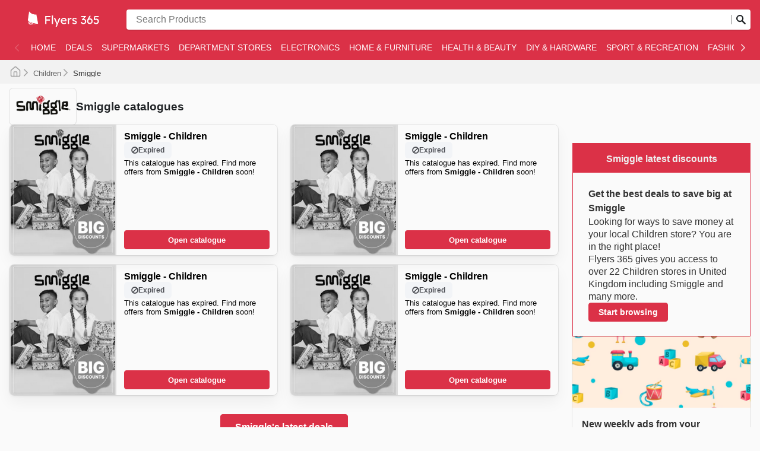

--- FILE ---
content_type: text/html; charset=utf-8
request_url: https://flyers365-uk.com/smiggle/
body_size: 61100
content:
<!DOCTYPE html><html lang="en-GB"><head><meta charSet="utf-8"/><meta name="viewport" content="width=device-width"/><link rel="preload" as="image" imageSrcSet="https://images-service.weare365.io/h:0/w:16/f:webp/plain/gs://agentgoat-prod-strapi-images/Flyers_365_73b4503478.png 16w, https://images-service.weare365.io/h:0/w:32/f:webp/plain/gs://agentgoat-prod-strapi-images/Flyers_365_73b4503478.png 32w, https://images-service.weare365.io/h:0/w:48/f:webp/plain/gs://agentgoat-prod-strapi-images/Flyers_365_73b4503478.png 48w, https://images-service.weare365.io/h:0/w:64/f:webp/plain/gs://agentgoat-prod-strapi-images/Flyers_365_73b4503478.png 64w, https://images-service.weare365.io/h:0/w:96/f:webp/plain/gs://agentgoat-prod-strapi-images/Flyers_365_73b4503478.png 96w, https://images-service.weare365.io/h:0/w:128/f:webp/plain/gs://agentgoat-prod-strapi-images/Flyers_365_73b4503478.png 128w, https://images-service.weare365.io/h:0/w:256/f:webp/plain/gs://agentgoat-prod-strapi-images/Flyers_365_73b4503478.png 256w, https://images-service.weare365.io/h:0/w:384/f:webp/plain/gs://agentgoat-prod-strapi-images/Flyers_365_73b4503478.png 384w, https://images-service.weare365.io/h:0/w:480/f:webp/plain/gs://agentgoat-prod-strapi-images/Flyers_365_73b4503478.png 480w, https://images-service.weare365.io/h:0/w:640/f:webp/plain/gs://agentgoat-prod-strapi-images/Flyers_365_73b4503478.png 640w, https://images-service.weare365.io/h:0/w:750/f:webp/plain/gs://agentgoat-prod-strapi-images/Flyers_365_73b4503478.png 750w, https://images-service.weare365.io/h:0/w:1080/f:webp/plain/gs://agentgoat-prod-strapi-images/Flyers_365_73b4503478.png 1080w, https://images-service.weare365.io/h:0/w:1200/f:webp/plain/gs://agentgoat-prod-strapi-images/Flyers_365_73b4503478.png 1200w, https://images-service.weare365.io/h:0/w:1920/f:webp/plain/gs://agentgoat-prod-strapi-images/Flyers_365_73b4503478.png 1920w" imageSizes="200px" fetchpriority="high"/><script type="application/ld+json">{&quot;@context&quot;:&quot;https://schema.org/&quot;,&quot;@type&quot;:&quot;WebSite&quot;,&quot;name&quot;:&quot;Flyers 365&quot;,&quot;url&quot;:&quot;https://flyers365-uk.com/&quot;,&quot;potentialAction&quot;:{&quot;@type&quot;:&quot;SearchAction&quot;,&quot;target&quot;:&quot;https://flyers365-uk.com/search/?q={search_term_string}&quot;,&quot;query-input&quot;:&quot;required minlength=5 maxlength=30 name=search_term_string&quot;}}</script><script type="application/ld+json">{&quot;@context&quot;:&quot;https://schema.org/&quot;,&quot;@type&quot;:&quot;BreadcrumbList&quot;,&quot;itemListElement&quot;:[[{&quot;@type&quot;:&quot;ListItem&quot;,&quot;position&quot;:1,&quot;name&quot;:&quot;Children&quot;,&quot;item&quot;:&quot;https://flyers365-uk.com/categories/children/&quot;},{&quot;@type&quot;:&quot;ListItem&quot;,&quot;position&quot;:2,&quot;name&quot;:&quot;Smiggle&quot;}]]}</script><title>Smiggle Weekly Flyers &amp; Deals | Save on Back-to-School Supplies, Stationery &amp; Gifts Today</title><meta id="meta-description" name="description" content="Discover unbeatable discounts on Smiggle&#x27;s weekly flyers! Shop deals on school supplies, stationery, gifts, and more to save big."/><meta id="meta-og-title" property="og:title" content="Smiggle Weekly Flyers &amp; Deals | Save on Back-to-School Supplies, Stationery &amp; Gifts Today"/><meta id="meta-og-description" property="og:description" content="Discover unbeatable discounts on Smiggle&#x27;s weekly flyers! Shop deals on school supplies, stationery, gifts, and more to save big."/><meta id="meta-og-type" property="og:type" content="website"/><meta id="meta-twitter-image" name="twitter:card" content="summary"/><meta id="meta-twitter-title" name="twitter:title" content="Smiggle Weekly Flyers &amp; Deals | Save on Back-to-School Supplies, Stationery &amp; Gifts Today"/><meta id="meta-twitter-description" name="twitter:description" content="Discover unbeatable discounts on Smiggle&#x27;s weekly flyers! Shop deals on school supplies, stationery, gifts, and more to save big."/><meta id="meta-og-locale" property="og:locale" content="en_GB"/><meta id="meta-og-name" property="og:site_name" content="Flyers 365"/><link id="link-canonical" rel="canonical" href="https://flyers365-uk.com/smiggle/"/><script type="application/ld+json">{&quot;@context&quot;:&quot;https://schema.org/&quot;,&quot;@type&quot;:&quot;OfferCatalog&quot;,&quot;itemListElement&quot;:[[{&quot;@type&quot;:&quot;SaleEvent&quot;,&quot;startDate&quot;:&quot;2023-12-04T00:00:00.000Z&quot;,&quot;endDate&quot;:&quot;2023-12-09T00:00:00.000Z&quot;,&quot;image&quot;:&quot;https://adgoat-strapi-images-prod.s3.amazonaws.com/COVER_SMIGGLE_29231_a3dee6aa06.jpg&quot;,&quot;name&quot;:&quot;Smiggle&#x27;s weekly deals&quot;,&quot;eventAttendanceMode&quot;:&quot;https://schema.org/OfflineEventAttendanceMode&quot;,&quot;url&quot;:&quot;https://flyers365-uk.com/smiggle/smiggle-children-707136/&quot;,&quot;description&quot;:&quot;Latest Smiggle deals ⭐️  Smiggle catalogs, special deals, weekly ads, and offers&quot;,&quot;location&quot;:{&quot;@type&quot;:&quot;ShoppingCenter&quot;,&quot;priceRange&quot;:&quot;$&quot;,&quot;image&quot;:&quot;https://storage.googleapis.com/agentgoat-prod-strapi-images/smiggle_97af226c52.png&quot;,&quot;name&quot;:&quot;Smiggle special deal - 2023-12-04T00:00:00.000Z&quot;,&quot;url&quot;:&quot;https://flyers365-uk.com/smiggle/&quot;,&quot;address&quot;:{&quot;@type&quot;:&quot;PostalAddress&quot;,&quot;name&quot;:&quot;Smiggle&quot;}},&quot;performer&quot;:{&quot;@type&quot;:&quot;Organization&quot;,&quot;name&quot;:&quot;Smiggle&quot;,&quot;alternateName&quot;:&quot;Smiggle&quot;},&quot;organizer&quot;:{&quot;@type&quot;:&quot;Organization&quot;,&quot;name&quot;:&quot;Smiggle&quot;,&quot;url&quot;:&quot;https://flyers365-uk.com/smiggle/&quot;},&quot;eventStatus&quot;:&quot;https://schema.org/EventScheduled&quot;},{&quot;@type&quot;:&quot;SaleEvent&quot;,&quot;startDate&quot;:&quot;2023-12-10T00:00:00.000Z&quot;,&quot;endDate&quot;:&quot;2023-12-15T00:00:00.000Z&quot;,&quot;image&quot;:&quot;https://adgoat-strapi-images-prod.s3.amazonaws.com/COVER_SMIGGLE_29231_a3dee6aa06.jpg&quot;,&quot;name&quot;:&quot;Smiggle&#x27;s weekly deals&quot;,&quot;eventAttendanceMode&quot;:&quot;https://schema.org/OfflineEventAttendanceMode&quot;,&quot;url&quot;:&quot;https://flyers365-uk.com/smiggle/smiggle-children-721893/&quot;,&quot;description&quot;:&quot;Latest Smiggle deals ⭐️  Smiggle catalogs, special deals, weekly ads, and offers&quot;,&quot;location&quot;:{&quot;@type&quot;:&quot;ShoppingCenter&quot;,&quot;priceRange&quot;:&quot;$&quot;,&quot;image&quot;:&quot;https://storage.googleapis.com/agentgoat-prod-strapi-images/smiggle_97af226c52.png&quot;,&quot;name&quot;:&quot;Smiggle special deal - 2023-12-10T00:00:00.000Z&quot;,&quot;url&quot;:&quot;https://flyers365-uk.com/smiggle/&quot;,&quot;address&quot;:{&quot;@type&quot;:&quot;PostalAddress&quot;,&quot;name&quot;:&quot;Smiggle&quot;}},&quot;performer&quot;:{&quot;@type&quot;:&quot;Organization&quot;,&quot;name&quot;:&quot;Smiggle&quot;,&quot;alternateName&quot;:&quot;Smiggle&quot;},&quot;organizer&quot;:{&quot;@type&quot;:&quot;Organization&quot;,&quot;name&quot;:&quot;Smiggle&quot;,&quot;url&quot;:&quot;https://flyers365-uk.com/smiggle/&quot;},&quot;eventStatus&quot;:&quot;https://schema.org/EventScheduled&quot;},{&quot;@type&quot;:&quot;SaleEvent&quot;,&quot;startDate&quot;:&quot;2023-12-16T00:00:00.000Z&quot;,&quot;endDate&quot;:&quot;2023-12-21T00:00:00.000Z&quot;,&quot;image&quot;:&quot;https://adgoat-strapi-images-prod.s3.amazonaws.com/COVER_SMIGGLE_29231_a3dee6aa06.jpg&quot;,&quot;name&quot;:&quot;Smiggle&#x27;s weekly deals&quot;,&quot;eventAttendanceMode&quot;:&quot;https://schema.org/OfflineEventAttendanceMode&quot;,&quot;url&quot;:&quot;https://flyers365-uk.com/smiggle/smiggle-children-735764/&quot;,&quot;description&quot;:&quot;Latest Smiggle deals ⭐️  Smiggle catalogs, special deals, weekly ads, and offers&quot;,&quot;location&quot;:{&quot;@type&quot;:&quot;ShoppingCenter&quot;,&quot;priceRange&quot;:&quot;$&quot;,&quot;image&quot;:&quot;https://storage.googleapis.com/agentgoat-prod-strapi-images/smiggle_97af226c52.png&quot;,&quot;name&quot;:&quot;Smiggle special deal - 2023-12-16T00:00:00.000Z&quot;,&quot;url&quot;:&quot;https://flyers365-uk.com/smiggle/&quot;,&quot;address&quot;:{&quot;@type&quot;:&quot;PostalAddress&quot;,&quot;name&quot;:&quot;Smiggle&quot;}},&quot;performer&quot;:{&quot;@type&quot;:&quot;Organization&quot;,&quot;name&quot;:&quot;Smiggle&quot;,&quot;alternateName&quot;:&quot;Smiggle&quot;},&quot;organizer&quot;:{&quot;@type&quot;:&quot;Organization&quot;,&quot;name&quot;:&quot;Smiggle&quot;,&quot;url&quot;:&quot;https://flyers365-uk.com/smiggle/&quot;},&quot;eventStatus&quot;:&quot;https://schema.org/EventScheduled&quot;},{&quot;@type&quot;:&quot;SaleEvent&quot;,&quot;startDate&quot;:&quot;2023-12-22T00:00:00.000Z&quot;,&quot;endDate&quot;:&quot;2023-12-27T00:00:00.000Z&quot;,&quot;image&quot;:&quot;https://adgoat-strapi-images-prod.s3.amazonaws.com/COVER_SMIGGLE_29231_a3dee6aa06.jpg&quot;,&quot;name&quot;:&quot;Smiggle&#x27;s weekly deals&quot;,&quot;eventAttendanceMode&quot;:&quot;https://schema.org/OfflineEventAttendanceMode&quot;,&quot;url&quot;:&quot;https://flyers365-uk.com/smiggle/smiggle-children-751045/&quot;,&quot;description&quot;:&quot;Latest Smiggle deals ⭐️  Smiggle catalogs, special deals, weekly ads, and offers&quot;,&quot;location&quot;:{&quot;@type&quot;:&quot;ShoppingCenter&quot;,&quot;priceRange&quot;:&quot;$&quot;,&quot;image&quot;:&quot;https://storage.googleapis.com/agentgoat-prod-strapi-images/smiggle_97af226c52.png&quot;,&quot;name&quot;:&quot;Smiggle special deal - 2023-12-22T00:00:00.000Z&quot;,&quot;url&quot;:&quot;https://flyers365-uk.com/smiggle/&quot;,&quot;address&quot;:{&quot;@type&quot;:&quot;PostalAddress&quot;,&quot;name&quot;:&quot;Smiggle&quot;}},&quot;performer&quot;:{&quot;@type&quot;:&quot;Organization&quot;,&quot;name&quot;:&quot;Smiggle&quot;,&quot;alternateName&quot;:&quot;Smiggle&quot;},&quot;organizer&quot;:{&quot;@type&quot;:&quot;Organization&quot;,&quot;name&quot;:&quot;Smiggle&quot;,&quot;url&quot;:&quot;https://flyers365-uk.com/smiggle/&quot;},&quot;eventStatus&quot;:&quot;https://schema.org/EventScheduled&quot;}]]}</script><link rel="preload" as="image" imageSrcSet="https://images-service.weare365.io/h:0/w:16/f:webp/plain/gs://agentgoat-prod-strapi-images/smiggle_97af226c52.png 16w, https://images-service.weare365.io/h:0/w:32/f:webp/plain/gs://agentgoat-prod-strapi-images/smiggle_97af226c52.png 32w, https://images-service.weare365.io/h:0/w:48/f:webp/plain/gs://agentgoat-prod-strapi-images/smiggle_97af226c52.png 48w, https://images-service.weare365.io/h:0/w:64/f:webp/plain/gs://agentgoat-prod-strapi-images/smiggle_97af226c52.png 64w, https://images-service.weare365.io/h:0/w:96/f:webp/plain/gs://agentgoat-prod-strapi-images/smiggle_97af226c52.png 96w, https://images-service.weare365.io/h:0/w:128/f:webp/plain/gs://agentgoat-prod-strapi-images/smiggle_97af226c52.png 128w, https://images-service.weare365.io/h:0/w:256/f:webp/plain/gs://agentgoat-prod-strapi-images/smiggle_97af226c52.png 256w, https://images-service.weare365.io/h:0/w:384/f:webp/plain/gs://agentgoat-prod-strapi-images/smiggle_97af226c52.png 384w, https://images-service.weare365.io/h:0/w:480/f:webp/plain/gs://agentgoat-prod-strapi-images/smiggle_97af226c52.png 480w, https://images-service.weare365.io/h:0/w:640/f:webp/plain/gs://agentgoat-prod-strapi-images/smiggle_97af226c52.png 640w, https://images-service.weare365.io/h:0/w:750/f:webp/plain/gs://agentgoat-prod-strapi-images/smiggle_97af226c52.png 750w, https://images-service.weare365.io/h:0/w:1080/f:webp/plain/gs://agentgoat-prod-strapi-images/smiggle_97af226c52.png 1080w, https://images-service.weare365.io/h:0/w:1200/f:webp/plain/gs://agentgoat-prod-strapi-images/smiggle_97af226c52.png 1200w, https://images-service.weare365.io/h:0/w:1920/f:webp/plain/gs://agentgoat-prod-strapi-images/smiggle_97af226c52.png 1920w" imageSizes="150px" fetchpriority="high"/><link rel="preload" as="image" imageSrcSet="https://images-service.weare365.io/h:0/w:16/f:webp/plain/gs://agentgoat-prod-strapi-images/COVER_SMIGGLE_29231_a3dee6aa06.jpg 16w, https://images-service.weare365.io/h:0/w:32/f:webp/plain/gs://agentgoat-prod-strapi-images/COVER_SMIGGLE_29231_a3dee6aa06.jpg 32w, https://images-service.weare365.io/h:0/w:48/f:webp/plain/gs://agentgoat-prod-strapi-images/COVER_SMIGGLE_29231_a3dee6aa06.jpg 48w, https://images-service.weare365.io/h:0/w:64/f:webp/plain/gs://agentgoat-prod-strapi-images/COVER_SMIGGLE_29231_a3dee6aa06.jpg 64w, https://images-service.weare365.io/h:0/w:96/f:webp/plain/gs://agentgoat-prod-strapi-images/COVER_SMIGGLE_29231_a3dee6aa06.jpg 96w, https://images-service.weare365.io/h:0/w:128/f:webp/plain/gs://agentgoat-prod-strapi-images/COVER_SMIGGLE_29231_a3dee6aa06.jpg 128w, https://images-service.weare365.io/h:0/w:256/f:webp/plain/gs://agentgoat-prod-strapi-images/COVER_SMIGGLE_29231_a3dee6aa06.jpg 256w, https://images-service.weare365.io/h:0/w:384/f:webp/plain/gs://agentgoat-prod-strapi-images/COVER_SMIGGLE_29231_a3dee6aa06.jpg 384w, https://images-service.weare365.io/h:0/w:480/f:webp/plain/gs://agentgoat-prod-strapi-images/COVER_SMIGGLE_29231_a3dee6aa06.jpg 480w, https://images-service.weare365.io/h:0/w:640/f:webp/plain/gs://agentgoat-prod-strapi-images/COVER_SMIGGLE_29231_a3dee6aa06.jpg 640w, https://images-service.weare365.io/h:0/w:750/f:webp/plain/gs://agentgoat-prod-strapi-images/COVER_SMIGGLE_29231_a3dee6aa06.jpg 750w, https://images-service.weare365.io/h:0/w:1080/f:webp/plain/gs://agentgoat-prod-strapi-images/COVER_SMIGGLE_29231_a3dee6aa06.jpg 1080w, https://images-service.weare365.io/h:0/w:1200/f:webp/plain/gs://agentgoat-prod-strapi-images/COVER_SMIGGLE_29231_a3dee6aa06.jpg 1200w, https://images-service.weare365.io/h:0/w:1920/f:webp/plain/gs://agentgoat-prod-strapi-images/COVER_SMIGGLE_29231_a3dee6aa06.jpg 1920w" imageSizes="160px" fetchpriority="high"/><script type="application/ld+json">{&quot;@context&quot;:&quot;https://schema.org/&quot;,&quot;@type&quot;:&quot;FAQPage&quot;,&quot;mainEntity&quot;:[[{&quot;@type&quot;:&quot;Question&quot;,&quot;name&quot;:&quot;&lt;h2&gt;When was Smiggle created?&lt;/h2&gt;&quot;,&quot;acceptedAnswer&quot;:{&quot;@type&quot;:&quot;Answer&quot;,&quot;text&quot;:&quot;&lt;p&gt;**Smiggle** was established in 2003 in Australia, with the opening of its first store and then 20 more across the country. In 2007 Just Group acquired the company, and by 2016 it was possible to find its stores in Australia, the UK, Ireland, New Zealand, Singapore, and Malaysia.&lt;/p&gt;&quot;}},{&quot;@type&quot;:&quot;Question&quot;,&quot;name&quot;:&quot;&lt;h2&gt;Does Smiggle participate in any seasonal sales events throughout the year?&lt;/h2&gt;&quot;,&quot;acceptedAnswer&quot;:{&quot;@type&quot;:&quot;Answer&quot;,&quot;text&quot;:&quot;&lt;p&gt;Yes, Smiggle absolutely joins in on the fun with **seasonal sales events** throughout the year, and our site is the perfect place to **browse the latest Smiggle weekly ads and discounts** before you head to the store. You can expect fantastic offers during key periods like the **Spring Sale**, **Summer Sale**, and the always popular **Back to School** rush. As autumn approaches, look out for **fall discounts**, and heading into winter, their **Winter Sale** and extensive **holiday sales**, including Christmas and New Year promotions, are not to be missed. Beyond the standard sales, keep an eye out for special deals around events like **Halloween**, **Black Friday**, and **Cyber Monday**, as well as potential promotions tied to UK retail observances like **Easter** and **Boxing Day**. Checking our platform for their latest flyers and brochures ensures you won’t miss out on any great savings or information on **store hours** and **in-store pickup** options.&lt;/p&gt;&quot;}},{&quot;@type&quot;:&quot;Question&quot;,&quot;name&quot;:&quot;&lt;h2&gt;Smiggle catalogues, leaflets and offers&lt;/h2&gt;&quot;,&quot;acceptedAnswer&quot;:{&quot;@type&quot;:&quot;Answer&quot;,&quot;text&quot;:&quot;&lt;p&gt;**Smiggle** is an Australian-based retail chain that [sells school, stationery, and leisure items](https://flyers365-uk.com/children/). It has been operating stores in the United Kingdom since 2014 and an online marketplace since 2015. &lt;/p&gt;&quot;}},{&quot;@type&quot;:&quot;Question&quot;,&quot;name&quot;:&quot;&lt;h2&gt;Is Smiggle currently open?&lt;/h2&gt;&quot;,&quot;acceptedAnswer&quot;:{&quot;@type&quot;:&quot;Answer&quot;,&quot;text&quot;:&quot;&lt;p&gt;Each **Smiggle** store operates its hours of operation. They are generally open Monday through Saturday from 10 am to 9 pm and Sunday from 11 or 12 am to approximately 6 pm.  &lt;/p&gt;&quot;}},{&quot;@type&quot;:&quot;Question&quot;,&quot;name&quot;:&quot;&lt;h2&gt;How to buy Smiggle products Online&lt;/h2&gt;&quot;,&quot;acceptedAnswer&quot;:{&quot;@type&quot;:&quot;Answer&quot;,&quot;text&quot;:&quot;&lt;p&gt;You can shop **Smiggle** online and benefit from free home delivery to all UK locations, free on purchases over £50, or payment options with Clearpay and Klarna. &lt;/p&gt;&quot;}},{&quot;@type&quot;:&quot;Question&quot;,&quot;name&quot;:&quot;&lt;h2&gt;What brands can I find at Smiggle?&lt;/h2&gt;&quot;,&quot;acceptedAnswer&quot;:{&quot;@type&quot;:&quot;Answer&quot;,&quot;text&quot;:&quot;&lt;p&gt;Smiggle stands as a premier destination for children&#x27;s retail across the United Kingdom, celebrated for its unwavering dedication to delivering exceptional quality and ensuring customer delight. They proudly present an extensive array of reputable brands, encompassing both beloved local favourites and sought-after international names, guaranteeing a diverse and dependable shopping experience for all.\n\nAmong their most popular and trusted selections, customers will discover a curated collection of brands renowned for their innovative designs, robust durability, and excellent value. These sought-after names consistently capture the imagination of young shoppers and the confidence of their parents. Shoppers can conveniently locate these esteemed brands through Smiggle’s regularly updated weekly advertisements, informative flyers, and comprehensive online catalogues, which frequently showcase exclusive promotions and special offers designed to enhance their shopping journey.\n\nChoosing Smiggle means benefiting from competitive pricing, guaranteed authenticity across all their products, and consistent sales on these leading brands. They encourage shoppers to browse their most current online promotions and to remain informed about exciting new arrivals and fleeting, limited-time discount events.\n\nFind your favorite brands at Smiggle—explore their online deals today.&lt;/p&gt;&quot;}},{&quot;@type&quot;:&quot;Question&quot;,&quot;name&quot;:&quot;&lt;h2&gt;How can I access the best deals at Smiggle?&lt;/h2&gt;&quot;,&quot;acceptedAnswer&quot;:{&quot;@type&quot;:&quot;Answer&quot;,&quot;text&quot;:&quot;&lt;p&gt;[**Flyers 365**](https://flyers365-uk.com/) brings you the best catalogues, discounts, and special offers from all your favorite shops.\n\nDiscover incredible savings on [groceries](https://flyers365-uk.com/supermarkets/), [electronics](https://flyers365-uk.com/electronics/), [furniture](https://flyers365-uk.com/home-furniture/), [clothing](https://flyers365-uk.com/fashion/), [tools](https://flyers365-uk.com/diy-hardware/), [gardening supplies](https://flyers365-uk.com/diy-hardware/), [cosmetics](https://flyers365-uk.com/health-beauty/), [sportswear](https://flyers365-uk.com/sport/), [toys](https://flyers365-uk.com/children/), and much more.\nWe have one of the largest collections of catalogues from some of the best shops and brands in the United kingdom. \n\n[**Flyers 365**](https://flyers365-uk.com/) helps you find the best deals to save time and money. Find the latest discounts and offers at shops near you. \n\nVisit [**Flyers 365**](https://flyers365-uk.com/) today and discover new ways to enjoy your shopping experience!\n\n&lt;/p&gt;&quot;}},{&quot;@type&quot;:&quot;Question&quot;,&quot;name&quot;:&quot;&lt;h2&gt;How many Smiggle stores are across the country?&lt;/h2&gt;&quot;,&quot;acceptedAnswer&quot;:{&quot;@type&quot;:&quot;Answer&quot;,&quot;text&quot;:&quot;&lt;p&gt;**Smiggle** operates over 100 stores in the UK. You can find the nearest one by using your location, zip code, or town on its website. &lt;/p&gt;&quot;}},{&quot;@type&quot;:&quot;Question&quot;,&quot;name&quot;:&quot;&lt;h2&gt;How to get exclusive benefits at Smiggle&lt;/h2&gt;&quot;,&quot;acceptedAnswer&quot;:{&quot;@type&quot;:&quot;Answer&quot;,&quot;text&quot;:&quot;&lt;p&gt;By subscribing to **Smiggle**&#x27;s newsletter, you can receive 20% off your next purchase and keep up to date with the latest news and offers. You can also follow the company&#x27;s social networks to keep up to date with its benefits. You can also register to become a \&quot;**Smiggle** VIP\&quot; and access exclusive benefits. &lt;/p&gt;&quot;}}]]}</script><link rel="preload" as="image" imageSrcSet="https://images-service.weare365.io/h:0/w:16/f:webp/plain/gs://agentgoat-prod-strapi-images/uk/full/e79ca7bfb8390aa523e9742d8ddb75da807e0d0c.jpg 16w, https://images-service.weare365.io/h:0/w:32/f:webp/plain/gs://agentgoat-prod-strapi-images/uk/full/e79ca7bfb8390aa523e9742d8ddb75da807e0d0c.jpg 32w, https://images-service.weare365.io/h:0/w:48/f:webp/plain/gs://agentgoat-prod-strapi-images/uk/full/e79ca7bfb8390aa523e9742d8ddb75da807e0d0c.jpg 48w, https://images-service.weare365.io/h:0/w:64/f:webp/plain/gs://agentgoat-prod-strapi-images/uk/full/e79ca7bfb8390aa523e9742d8ddb75da807e0d0c.jpg 64w, https://images-service.weare365.io/h:0/w:96/f:webp/plain/gs://agentgoat-prod-strapi-images/uk/full/e79ca7bfb8390aa523e9742d8ddb75da807e0d0c.jpg 96w, https://images-service.weare365.io/h:0/w:128/f:webp/plain/gs://agentgoat-prod-strapi-images/uk/full/e79ca7bfb8390aa523e9742d8ddb75da807e0d0c.jpg 128w, https://images-service.weare365.io/h:0/w:256/f:webp/plain/gs://agentgoat-prod-strapi-images/uk/full/e79ca7bfb8390aa523e9742d8ddb75da807e0d0c.jpg 256w, https://images-service.weare365.io/h:0/w:384/f:webp/plain/gs://agentgoat-prod-strapi-images/uk/full/e79ca7bfb8390aa523e9742d8ddb75da807e0d0c.jpg 384w, https://images-service.weare365.io/h:0/w:480/f:webp/plain/gs://agentgoat-prod-strapi-images/uk/full/e79ca7bfb8390aa523e9742d8ddb75da807e0d0c.jpg 480w, https://images-service.weare365.io/h:0/w:640/f:webp/plain/gs://agentgoat-prod-strapi-images/uk/full/e79ca7bfb8390aa523e9742d8ddb75da807e0d0c.jpg 640w, https://images-service.weare365.io/h:0/w:750/f:webp/plain/gs://agentgoat-prod-strapi-images/uk/full/e79ca7bfb8390aa523e9742d8ddb75da807e0d0c.jpg 750w, https://images-service.weare365.io/h:0/w:1080/f:webp/plain/gs://agentgoat-prod-strapi-images/uk/full/e79ca7bfb8390aa523e9742d8ddb75da807e0d0c.jpg 1080w, https://images-service.weare365.io/h:0/w:1200/f:webp/plain/gs://agentgoat-prod-strapi-images/uk/full/e79ca7bfb8390aa523e9742d8ddb75da807e0d0c.jpg 1200w, https://images-service.weare365.io/h:0/w:1920/f:webp/plain/gs://agentgoat-prod-strapi-images/uk/full/e79ca7bfb8390aa523e9742d8ddb75da807e0d0c.jpg 1920w" imageSizes="195px" fetchpriority="high"/><link rel="preload" as="image" imageSrcSet="https://images-service.weare365.io/h:0/w:16/f:webp/plain/gs://agentgoat-prod-strapi-images/uk/full/9148f3caf0e4af00dc8dfd318e70b14bf3d3ed45.jpg 16w, https://images-service.weare365.io/h:0/w:32/f:webp/plain/gs://agentgoat-prod-strapi-images/uk/full/9148f3caf0e4af00dc8dfd318e70b14bf3d3ed45.jpg 32w, https://images-service.weare365.io/h:0/w:48/f:webp/plain/gs://agentgoat-prod-strapi-images/uk/full/9148f3caf0e4af00dc8dfd318e70b14bf3d3ed45.jpg 48w, https://images-service.weare365.io/h:0/w:64/f:webp/plain/gs://agentgoat-prod-strapi-images/uk/full/9148f3caf0e4af00dc8dfd318e70b14bf3d3ed45.jpg 64w, https://images-service.weare365.io/h:0/w:96/f:webp/plain/gs://agentgoat-prod-strapi-images/uk/full/9148f3caf0e4af00dc8dfd318e70b14bf3d3ed45.jpg 96w, https://images-service.weare365.io/h:0/w:128/f:webp/plain/gs://agentgoat-prod-strapi-images/uk/full/9148f3caf0e4af00dc8dfd318e70b14bf3d3ed45.jpg 128w, https://images-service.weare365.io/h:0/w:256/f:webp/plain/gs://agentgoat-prod-strapi-images/uk/full/9148f3caf0e4af00dc8dfd318e70b14bf3d3ed45.jpg 256w, https://images-service.weare365.io/h:0/w:384/f:webp/plain/gs://agentgoat-prod-strapi-images/uk/full/9148f3caf0e4af00dc8dfd318e70b14bf3d3ed45.jpg 384w, https://images-service.weare365.io/h:0/w:480/f:webp/plain/gs://agentgoat-prod-strapi-images/uk/full/9148f3caf0e4af00dc8dfd318e70b14bf3d3ed45.jpg 480w, https://images-service.weare365.io/h:0/w:640/f:webp/plain/gs://agentgoat-prod-strapi-images/uk/full/9148f3caf0e4af00dc8dfd318e70b14bf3d3ed45.jpg 640w, https://images-service.weare365.io/h:0/w:750/f:webp/plain/gs://agentgoat-prod-strapi-images/uk/full/9148f3caf0e4af00dc8dfd318e70b14bf3d3ed45.jpg 750w, https://images-service.weare365.io/h:0/w:1080/f:webp/plain/gs://agentgoat-prod-strapi-images/uk/full/9148f3caf0e4af00dc8dfd318e70b14bf3d3ed45.jpg 1080w, https://images-service.weare365.io/h:0/w:1200/f:webp/plain/gs://agentgoat-prod-strapi-images/uk/full/9148f3caf0e4af00dc8dfd318e70b14bf3d3ed45.jpg 1200w, https://images-service.weare365.io/h:0/w:1920/f:webp/plain/gs://agentgoat-prod-strapi-images/uk/full/9148f3caf0e4af00dc8dfd318e70b14bf3d3ed45.jpg 1920w" imageSizes="195px" fetchpriority="high"/><link rel="preload" as="image" imageSrcSet="https://images-service.weare365.io/h:0/w:16/f:webp/plain/gs://agentgoat-prod-strapi-images/uk/full/e04b35e38293c3b2de07392f83174855fb88085f.jpg 16w, https://images-service.weare365.io/h:0/w:32/f:webp/plain/gs://agentgoat-prod-strapi-images/uk/full/e04b35e38293c3b2de07392f83174855fb88085f.jpg 32w, https://images-service.weare365.io/h:0/w:48/f:webp/plain/gs://agentgoat-prod-strapi-images/uk/full/e04b35e38293c3b2de07392f83174855fb88085f.jpg 48w, https://images-service.weare365.io/h:0/w:64/f:webp/plain/gs://agentgoat-prod-strapi-images/uk/full/e04b35e38293c3b2de07392f83174855fb88085f.jpg 64w, https://images-service.weare365.io/h:0/w:96/f:webp/plain/gs://agentgoat-prod-strapi-images/uk/full/e04b35e38293c3b2de07392f83174855fb88085f.jpg 96w, https://images-service.weare365.io/h:0/w:128/f:webp/plain/gs://agentgoat-prod-strapi-images/uk/full/e04b35e38293c3b2de07392f83174855fb88085f.jpg 128w, https://images-service.weare365.io/h:0/w:256/f:webp/plain/gs://agentgoat-prod-strapi-images/uk/full/e04b35e38293c3b2de07392f83174855fb88085f.jpg 256w, https://images-service.weare365.io/h:0/w:384/f:webp/plain/gs://agentgoat-prod-strapi-images/uk/full/e04b35e38293c3b2de07392f83174855fb88085f.jpg 384w, https://images-service.weare365.io/h:0/w:480/f:webp/plain/gs://agentgoat-prod-strapi-images/uk/full/e04b35e38293c3b2de07392f83174855fb88085f.jpg 480w, https://images-service.weare365.io/h:0/w:640/f:webp/plain/gs://agentgoat-prod-strapi-images/uk/full/e04b35e38293c3b2de07392f83174855fb88085f.jpg 640w, https://images-service.weare365.io/h:0/w:750/f:webp/plain/gs://agentgoat-prod-strapi-images/uk/full/e04b35e38293c3b2de07392f83174855fb88085f.jpg 750w, https://images-service.weare365.io/h:0/w:1080/f:webp/plain/gs://agentgoat-prod-strapi-images/uk/full/e04b35e38293c3b2de07392f83174855fb88085f.jpg 1080w, https://images-service.weare365.io/h:0/w:1200/f:webp/plain/gs://agentgoat-prod-strapi-images/uk/full/e04b35e38293c3b2de07392f83174855fb88085f.jpg 1200w, https://images-service.weare365.io/h:0/w:1920/f:webp/plain/gs://agentgoat-prod-strapi-images/uk/full/e04b35e38293c3b2de07392f83174855fb88085f.jpg 1920w" imageSizes="195px" fetchpriority="high"/><link rel="preload" as="image" imageSrcSet="https://images-service.weare365.io/h:0/w:16/f:webp/plain/gs://agentgoat-prod-strapi-images/uk/full/abf702b66b6145042510b2f97121b53841820f7f.jpg 16w, https://images-service.weare365.io/h:0/w:32/f:webp/plain/gs://agentgoat-prod-strapi-images/uk/full/abf702b66b6145042510b2f97121b53841820f7f.jpg 32w, https://images-service.weare365.io/h:0/w:48/f:webp/plain/gs://agentgoat-prod-strapi-images/uk/full/abf702b66b6145042510b2f97121b53841820f7f.jpg 48w, https://images-service.weare365.io/h:0/w:64/f:webp/plain/gs://agentgoat-prod-strapi-images/uk/full/abf702b66b6145042510b2f97121b53841820f7f.jpg 64w, https://images-service.weare365.io/h:0/w:96/f:webp/plain/gs://agentgoat-prod-strapi-images/uk/full/abf702b66b6145042510b2f97121b53841820f7f.jpg 96w, https://images-service.weare365.io/h:0/w:128/f:webp/plain/gs://agentgoat-prod-strapi-images/uk/full/abf702b66b6145042510b2f97121b53841820f7f.jpg 128w, https://images-service.weare365.io/h:0/w:256/f:webp/plain/gs://agentgoat-prod-strapi-images/uk/full/abf702b66b6145042510b2f97121b53841820f7f.jpg 256w, https://images-service.weare365.io/h:0/w:384/f:webp/plain/gs://agentgoat-prod-strapi-images/uk/full/abf702b66b6145042510b2f97121b53841820f7f.jpg 384w, https://images-service.weare365.io/h:0/w:480/f:webp/plain/gs://agentgoat-prod-strapi-images/uk/full/abf702b66b6145042510b2f97121b53841820f7f.jpg 480w, https://images-service.weare365.io/h:0/w:640/f:webp/plain/gs://agentgoat-prod-strapi-images/uk/full/abf702b66b6145042510b2f97121b53841820f7f.jpg 640w, https://images-service.weare365.io/h:0/w:750/f:webp/plain/gs://agentgoat-prod-strapi-images/uk/full/abf702b66b6145042510b2f97121b53841820f7f.jpg 750w, https://images-service.weare365.io/h:0/w:1080/f:webp/plain/gs://agentgoat-prod-strapi-images/uk/full/abf702b66b6145042510b2f97121b53841820f7f.jpg 1080w, https://images-service.weare365.io/h:0/w:1200/f:webp/plain/gs://agentgoat-prod-strapi-images/uk/full/abf702b66b6145042510b2f97121b53841820f7f.jpg 1200w, https://images-service.weare365.io/h:0/w:1920/f:webp/plain/gs://agentgoat-prod-strapi-images/uk/full/abf702b66b6145042510b2f97121b53841820f7f.jpg 1920w" imageSizes="195px" fetchpriority="high"/><meta name="next-head-count" content="24"/><meta name="google" content="notranslate"/><link rel="apple-touch-icon" sizes="180x180" href="/apple-touch-icon.png"/><link rel="icon" type="image/png" sizes="32x32" href="/favicon-32x32.png"/><link rel="icon" type="image/png" sizes="16x16" href="/favicon-16x16.png"/><link rel="manifest" href="/site.webmanifest"/><meta name="msapplication-TileColor" content="#da532c"/><meta name="theme-color" content="#ffffff"/><style>.CookieConsent{display:none !important;}</style><link rel="alternate" type="application/rss+xml" href="/rss.xml"/><link rel="preload" href="/_next/static/css/a88f183192cbe8a6.css" as="style"/><link rel="stylesheet" href="/_next/static/css/a88f183192cbe8a6.css" data-n-g=""/><noscript data-n-css=""></noscript><script defer="" nomodule="" src="/_next/static/chunks/polyfills-42372ed130431b0a.js"></script><script defer="" src="/_next/static/chunks/5171.aec0d5ce4c4b6b2f.js"></script><script defer="" src="/_next/static/chunks/2538.4d64a76351d86f01.js"></script><script defer="" src="/_next/static/chunks/4440.39c91176b7b344a6.js"></script><script defer="" src="/_next/static/chunks/1953.3b9a3713d81dcd2f.js"></script><script defer="" src="/_next/static/chunks/1170.b7afe470bf871733.js"></script><script defer="" src="/_next/static/chunks/6624.6ceabdda8a8123fd.js"></script><script defer="" src="/_next/static/chunks/6767.1c4ac480dd2d1608.js"></script><script defer="" src="/_next/static/chunks/2324.40ea37e7f87d8e90.js"></script><script defer="" src="/_next/static/chunks/9463.6f8f85ec6b4a55ff.js"></script><script defer="" src="/_next/static/chunks/1482.dd53fc797fed1064.js"></script><script defer="" src="/_next/static/chunks/114.bb304989275fb656.js"></script><script defer="" src="/_next/static/chunks/9196.caf211caa1ddbeec.js"></script><script src="/_next/static/chunks/webpack-1ccfaf2a9acf2184.js" defer=""></script><script src="/_next/static/chunks/framework-b1eb7db524662506.js" defer=""></script><script src="/_next/static/chunks/main-94d4ab066131f56b.js" defer=""></script><script src="/_next/static/chunks/pages/_app-21854dcd707be9f2.js" defer=""></script><script src="/_next/static/chunks/8700-723fb7f1f110cc2d.js" defer=""></script><script src="/_next/static/chunks/7597-b1b6c4368556a3cb.js" defer=""></script><script src="/_next/static/chunks/454-015e32cc3b852c18.js" defer=""></script><script src="/_next/static/chunks/291-ec48e11720275406.js" defer=""></script><script src="/_next/static/chunks/9086-07be848fe72e6cb4.js" defer=""></script><script src="/_next/static/chunks/pages/%5Bvariant%5D/%5Bslugs%5D-ee4b1a478f348320.js" defer=""></script><script src="/_next/static/1766497065628/_buildManifest.js" defer=""></script><script src="/_next/static/1766497065628/_ssgManifest.js" defer=""></script><style data-styled="" data-styled-version="6.1.0">html body{font-family:-apple-system,BlinkMacSystemFont,Segoe UI,Roboto,Oxygen,Ubuntu,Cantarell,Fira Sans,Droid Sans,Helvetica Neue,sans-serif;}/*!sc*/
html,body,div,span,applet,object,iframe,h1,h2,h3,h4,h5,h6,p,blockquote,pre,a,abbr,acronym,address,big,cite,code,del,dfn,em,img,ins,kbd,q,s,samp,small,strike,strong,sub,sup,tt,var,b,u,i,center,dl,dt,dd,ol,ul,li,fieldset,form,label,legend,table,caption,tbody,tfoot,thead,tr,th,td,article,aside,canvas,details,embed,figure,figcaption,footer,header,hgroup,menu,nav,output,ruby,section,summary,time,mark,audio,video{margin:0;padding:0;border:0;font-size:100%;vertical-align:baseline;}/*!sc*/
article,aside,details,figcaption,figure,footer,header,hgroup,menu,nav,section{display:block;}/*!sc*/
body{line-height:1;}/*!sc*/
ol,ul{padding:0;}/*!sc*/
blockquote,q{quotes:none;}/*!sc*/
blockquote:before,blockquote:after,q:before,q:after{content:'';content:none;}/*!sc*/
table{border-collapse:collapse;border-spacing:0;}/*!sc*/
data-styled.g1[id="sc-global-etZDVQ1"]{content:"sc-global-etZDVQ1,"}/*!sc*/
.hUhSfM.btn{text-decoration:none;background:none;border:solid 1px #212427;vertical-align:bottom;border-radius:4px;display:inline-flex;align-items:center;justify-content:center;text-align:center;white-space:break-spaces;font-weight:600;}/*!sc*/
.hUhSfM.btn:hover{cursor:pointer;opacity:1;}/*!sc*/
.hUhSfM.btn:active{transform:scale(0.98);}/*!sc*/
.hUhSfM.btn:focus{outline:0;}/*!sc*/
.hUhSfM.btn.btn-transparent{background:none;border:none;color:#212427;}/*!sc*/
.hUhSfM.btn.btn-transparent:focus{box-shadow:0 0 0 0.25rem rgba(211,212,213,0.5);border:1px solid rgb(204,204,204);background:rgb(245,245,245);}/*!sc*/
.hUhSfM.btn.btn-primary{background:#db3147;border:1px solid #db3147;color:white;}/*!sc*/
.hUhSfM.btn.btn-primary:hover{background:hsla(352, 80%, 55%, 100%);border-color:hsla(352, 80%, 55%, 100%);}/*!sc*/
.hUhSfM.btn.btn-primary:active{background:hsla(352, 70%, 48%, 100%);border-color:hsla(352, 70%, 48%, 100%);}/*!sc*/
.hUhSfM.btn.btn-primary:focus{box-shadow:0 0 0 0.25rem hsla(352, 70%, 53%, 50%);}/*!sc*/
.hUhSfM.btn-secondary{border:1px solid rgb(204,204,204);background:rgb(245,245,245);color:#212427;}/*!sc*/
.hUhSfM.btn-secondary:hover{background:#dbdbdb;}/*!sc*/
.hUhSfM.btn-secondary:active{background:#b5b5b5;}/*!sc*/
.hUhSfM.btn-secondary:focus{box-shadow:0 0 0 0.25rem rgba(211,212,213,0.5);}/*!sc*/
.hUhSfM.btn-secondary[disabled],.hUhSfM.btn-secondary:disabled{opacity:0.5;}/*!sc*/
.hUhSfM.btn-secondary[disabled]:hover,.hUhSfM.btn-secondary:disabled:hover{cursor:not-allowed;background:initial;}/*!sc*/
.hUhSfM.btn-secondary[disabled]:active,.hUhSfM.btn-secondary:disabled:active{transform:scale(1);}/*!sc*/
.hUhSfM.btn-secondary[disabled]:active,.hUhSfM.btn-secondary:disabled:active{background:initial;}/*!sc*/
.hUhSfM.btn-cyberweek{background:#0162DB;border:1px solid #0162DB;color:white;}/*!sc*/
.hUhSfM.btn-cyberweek:hover{background:hsla(213, 109%, 45%, 100%);border-color:hsla(213, 109%, 45%, 100%);}/*!sc*/
.hUhSfM.btn-cyberweek:active{background:hsla(213, 99%, 38%, 100%);border-color:hsla(213, 99%, 38%, 100%);}/*!sc*/
.hUhSfM.btn-cyberweek:focus{box-shadow:0 0 0 0.25rem hsla(213, 99%, 43%, 100%);outline:none;}/*!sc*/
.hUhSfM.btn-black{background:#212427;border:1px solid #212427;color:white;}/*!sc*/
.hUhSfM.btn-black:hover{background:hsla(210, 18%, 16%, 100%);border-color:hsla(210, 18%, 16%, 100%);}/*!sc*/
.hUhSfM.btn-black:active{background:hsla(210, 8%, 9%, 100%);border-color:hsla(210, 8%, 9%, 100%);}/*!sc*/
.hUhSfM.btn-black:focus{box-shadow:0 0 0 0.25rem hsla(210, 8%, 14%, 100%);outline:none;}/*!sc*/
.hUhSfM.btn-icon.btn-circle{border-radius:50%;}/*!sc*/
.hUhSfM.btn-sm{font-size:14px;height:32px;padding:0 16px;}/*!sc*/
.hUhSfM.btn-sm.btn-square{width:32px;}/*!sc*/
.hUhSfM.btn-sm.btn-icon{padding:0 8px;}/*!sc*/
.hUhSfM.btn-sm.btn-icon svg,.hUhSfM.btn-sm.btn-icon img{width:16px;}/*!sc*/
.hUhSfM.btn-sm.btn-icon.btn-text{padding:0 16px 0 12px;}/*!sc*/
.hUhSfM.btn-sm.btn-icon.btn-text svg,.hUhSfM.btn-sm.btn-icon.btn-text img{margin-right:4px;}/*!sc*/
@media (min-width:768px){.hUhSfM.btn-sm.btn-md{font-size:16px;height:44px;padding:0 24px;}.hUhSfM.btn-sm.btn-md.btn-square{width:44px;}.hUhSfM.btn-sm.btn-md.btn-icon{padding:0 12px;}.hUhSfM.btn-sm.btn-md.btn-icon svg,.hUhSfM.btn-sm.btn-md.btn-icon img{width:20px;}.hUhSfM.btn-sm.btn-md.btn-icon.btn-text{padding:0 24px 0 20px;}.hUhSfM.btn-sm.btn-md.btn-icon.btn-text svg,.hUhSfM.btn-sm.btn-md.btn-icon.btn-text img{margin-right:8px;}}/*!sc*/
.hUhSfM.btn-md:not(.btn-sm){font-size:16px;height:44px;padding:0 24px;}/*!sc*/
.hUhSfM.btn-md:not(.btn-sm).btn-square{width:44px;}/*!sc*/
.hUhSfM.btn-md:not(.btn-sm).btn-icon{padding:0 12px;}/*!sc*/
.hUhSfM.btn-md:not(.btn-sm).btn-icon svg,.hUhSfM.btn-md:not(.btn-sm).btn-icon img{width:20px;}/*!sc*/
.hUhSfM.btn-md:not(.btn-sm).btn-icon.btn-text{padding:0 24px 0 20px;}/*!sc*/
.hUhSfM.btn-md:not(.btn-sm).btn-icon.btn-text svg,.hUhSfM.btn-md:not(.btn-sm).btn-icon.btn-text img{margin-right:8px;}/*!sc*/
.hUhSfM.btn-lg{font-size:16px;height:52px;padding:0 32px;}/*!sc*/
.hUhSfM.btn-lg.btn-square{width:52px;}/*!sc*/
.hUhSfM.btn-lg.btn-icon{padding:0 14px;}/*!sc*/
.hUhSfM.btn-lg.btn-icon svg,.hUhSfM.btn-lg.btn-icon img{width:24px;}/*!sc*/
.hUhSfM.btn-lg.btn-icon.btn-text{padding:0 32px 0 24px;}/*!sc*/
.hUhSfM.btn-lg.btn-icon.btn-text svg,.hUhSfM.btn-lg.btn-icon.btn-text img{margin-right:8px;}/*!sc*/
data-styled.g2[id="sc-b4ac9fd7-0"]{content:"hUhSfM,"}/*!sc*/
.fSgcEW{width:auto;height:24;}/*!sc*/
data-styled.g4[id="sc-cf2e3909-0"]{content:"fSgcEW,"}/*!sc*/
.eUNdjw{margin-right:10px;}/*!sc*/
data-styled.g5[id="sc-72ab67f2-0"]{content:"eUNdjw,"}/*!sc*/
.kqSypl{border-top:1px solid #ddd;background:#db3147;padding-top:1.45rem;display:none;}/*!sc*/
@media (min-width:768px){.kqSypl{padding-top:2rem;display:block;}}/*!sc*/
data-styled.g6[id="sc-72ab67f2-1"]{content:"kqSypl,"}/*!sc*/
.cwCtXz{padding:1rem;margin:0 auto;max-width:1370px;display:grid;grid-template-columns:1.2fr .8fr 1fr;grid-gap:1rem;color:white;padding-bottom:2rem;}/*!sc*/
@media (max-width:768px){.cwCtXz{grid-gap:1rem;grid-template-columns:1fr;}.cwCtXz >div{padding-top:1.45rem;}.cwCtXz >div:not(:first-child){border-top:1px solid white;}}/*!sc*/
.cwCtXz li{list-style:none;margin-bottom:1.2rem;font-size:0.85rem;}/*!sc*/
.cwCtXz a{text-decoration:none;color:white;transition:color 0.25s ease;font-weight:500;letter-spacing:0.02rem;transition:opacity 0.25s ease;}/*!sc*/
.cwCtXz a:hover{opacity:0.8;}/*!sc*/
data-styled.g7[id="sc-72ab67f2-2"]{content:"cwCtXz,"}/*!sc*/
.gneHno a{display:flex;align-items:center;}/*!sc*/
.gneHno a img{filter:invert(100%);margin-right:10px;}/*!sc*/
.gneHno ul{display:grid;grid-template-columns:1fr 1fr 1fr;}/*!sc*/
@media (width > 768px){.gneHno ul{grid-template-columns:1fr 1fr;}}/*!sc*/
data-styled.g8[id="sc-72ab67f2-3"]{content:"gneHno,"}/*!sc*/
@media (max-width:768px){.jYQNzJ{padding-top:1.45rem;}}/*!sc*/
.jYQNzJ ul{display:grid;grid-template-columns:1fr 1fr 1fr;}/*!sc*/
@media (width > 768px){.jYQNzJ ul{grid-template-columns:1fr;}}/*!sc*/
data-styled.g9[id="sc-72ab67f2-4"]{content:"jYQNzJ,"}/*!sc*/
.girymA{margin-bottom:1.5rem;margin-top:0;text-transform:uppercase;font-size:1.1rem;letter-spacing:0.05rem;font-weight:900;color:white;}/*!sc*/
data-styled.g10[id="sc-72ab67f2-5"]{content:"girymA,"}/*!sc*/
.hBDSlO a{display:inline-flex;align-items:center;}/*!sc*/
data-styled.g11[id="sc-72ab67f2-6"]{content:"hBDSlO,"}/*!sc*/
.hESEsV{color:white;width:100%;margin:auto;background:hsla(352, 70%, 33%, 100%);}/*!sc*/
.hESEsV >div{max-width:1370px;padding:2rem 1rem;margin:auto;text-align:center;}/*!sc*/
@media (min-width:768px){.hESEsV >div{padding:1.5rem 1rem;display:grid;grid-template-columns:1fr 3fr;text-align:left;align-items:center;}}/*!sc*/
.hESEsV >div img{margin:0 0 1rem 0;object-fit:contain;}/*!sc*/
@media (min-width:768px){.hESEsV >div img{margin:0;}}/*!sc*/
.hESEsV >div p{line-height:1.1;color:whitesmoke;font-size:0.8rem;margin-bottom:0;}/*!sc*/
data-styled.g12[id="sc-72ab67f2-7"]{content:"hESEsV,"}/*!sc*/
.kJLMjv ul{display:grid;grid-template-columns:1fr;}/*!sc*/
.kJLMjv ul li{list-style:none;padding-right:1rem;}/*!sc*/
@media (max-width:768px){.kJLMjv ul{grid-template-columns:1fr 1fr 1fr;}}/*!sc*/
data-styled.g13[id="sc-72ab67f2-8"]{content:"kJLMjv,"}/*!sc*/
.eOrLxB svg{margin-right:10px;}/*!sc*/
data-styled.g14[id="sc-72ab67f2-9"]{content:"eOrLxB,"}/*!sc*/
.fieOua{width:auto;height:auto;}/*!sc*/
data-styled.g16[id="sc-cbce25c8-0"]{content:"fieOua,"}/*!sc*/
.ciprpD{text-decoration:none;text-align:center;background:none;border:solid 1px #212427;vertical-align:bottom;border-radius:4px;display:inline-flex;align-items:center;font-weight:600;justify-content:center;white-space:nowrap;}/*!sc*/
.ciprpD:hover{cursor:pointer;}/*!sc*/
.ciprpD:active{transform:scale(0.98);}/*!sc*/
.ciprpD:focus{outline:0;}/*!sc*/
.ciprpD.btn-transparent{background:none;border:none;color:#212427;}/*!sc*/
.ciprpD.btn-transparent:focus{box-shadow:0 0 0 0.25rem rgba(211,212,213,0.5);border:1px solid rgb(204,204,204);background:rgb(245,245,245);}/*!sc*/
.ciprpD.btn-primary{background:#db3147;border:1px solid #db3147;color:white;}/*!sc*/
.ciprpD.btn-primary:hover{background:hsla(352, 80%, 55%, 100%);border-color:hsla(352, 80%, 55%, 100%);}/*!sc*/
.ciprpD.btn-primary:active{background:hsla(352, 70%, 48%, 100%);border-color:hsla(352, 70%, 48%, 100%);}/*!sc*/
.ciprpD.btn-primary:focus{box-shadow:0 0 0 0.25rem hsla(352, 70%, 53%, 50%);}/*!sc*/
.btn-secondary{border:1px solid rgb(204,204,204);background:rgb(245,245,245);}/*!sc*/
.btn-secondary:hover{background:#dbdbdb;}/*!sc*/
.btn-secondary:active{background:#b5b5b5;}/*!sc*/
.btn-secondary:focus{box-shadow:0 0 0 0.25rem rgba(211,212,213,0.5);}/*!sc*/
.btn-icon.btn-circle{border-radius:50%;}/*!sc*/
.btn-sm{font-size:14px;height:32px;padding:0 16px;}/*!sc*/
.btn-sm.btn-square{width:32px;}/*!sc*/
.btn-sm.btn-icon{padding:0 8px;}/*!sc*/
.btn-sm.btn-icon svg,.btn-sm.btn-icon img{width:16px;}/*!sc*/
.btn-sm.btn-icon.btn-text{padding:0 16px 0 12px;}/*!sc*/
.btn-sm.btn-icon.btn-text svg,.btn-sm.btn-icon.btn-text img{margin-right:4px;}/*!sc*/
@media (min-width:768px){.btn-sm.btn-md{font-size:16px;height:44px;padding:0 24px;}.btn-sm.btn-md.btn-square{width:44px;}.btn-sm.btn-md.btn-icon{padding:0 12px;}.btn-sm.btn-md.btn-icon svg,.btn-sm.btn-md.btn-icon img{width:20px;}.btn-sm.btn-md.btn-icon.btn-text{padding:0 24px 0 20px;}.btn-sm.btn-md.btn-icon.btn-text svg,.btn-sm.btn-md.btn-icon.btn-text img{margin-right:8px;}}/*!sc*/
.btn-md:not(.btn-sm){font-size:16px;height:44px;padding:0 24px;}/*!sc*/
.btn-md:not(.btn-sm).btn-square{width:44px;}/*!sc*/
.btn-md:not(.btn-sm).btn-icon{padding:0 12px;}/*!sc*/
.btn-md:not(.btn-sm).btn-icon svg,.btn-md:not(.btn-sm).btn-icon img{width:20px;}/*!sc*/
.btn-md:not(.btn-sm).btn-icon.btn-text{padding:0 24px 0 20px;}/*!sc*/
.btn-md:not(.btn-sm).btn-icon.btn-text svg,.btn-md:not(.btn-sm).btn-icon.btn-text img{margin-right:8px;}/*!sc*/
.btn-lg{font-size:16px;height:52px;padding:0 32px;}/*!sc*/
.btn-lg.btn-square{width:52px;}/*!sc*/
.btn-lg.btn-icon{padding:0 14px;}/*!sc*/
.btn-lg.btn-icon svg,.btn-lg.btn-icon img{width:auto;}/*!sc*/
.btn-lg.btn-icon.btn-text{padding:0 32px 0 24px;}/*!sc*/
.btn-lg.btn-icon.btn-text svg,.btn-lg.btn-icon.btn-text img{margin-right:8px;}/*!sc*/
:disabled{opacity:.5;pointer-events:none;}/*!sc*/
data-styled.g17[id="sc-cbce25c8-1"]{content:"ciprpD,"}/*!sc*/
.fIijFE{margin-right:10px;}/*!sc*/
data-styled.g18[id="sc-6b03c40c-0"]{content:"fIijFE,"}/*!sc*/
.jflMYn{background:#db3147;padding:12px 18px;display:flex;flex-direction:column;justify-content:center;align-items:center;}/*!sc*/
data-styled.g19[id="sc-6b03c40c-1"]{content:"jflMYn,"}/*!sc*/
.ihUdMY{margin-bottom:0.5625rem;margin-top:0;text-transform:uppercase;font-size:0.9375rem;line-height:1.75rem;font-weight:900;color:#7D7D7D;}/*!sc*/
data-styled.g20[id="sc-6b03c40c-2"]{content:"ihUdMY,"}/*!sc*/
.eZlyMM{color:white;width:100%;margin:auto;background:#EAEAEA;}/*!sc*/
.eZlyMM >p{max-width:1370px;padding:1.438rem;margin:auto;text-align:justify;line-height:1.1;color:#5E5E5E;font-weight:500;line-height:0.813rem;font-size:0.625rem;margin-bottom:0;}/*!sc*/
data-styled.g21[id="sc-6b03c40c-3"]{content:"eZlyMM,"}/*!sc*/
.izyqgs{display:inline-flex;gap:0 9px;justify-content:center;flex-wrap:wrap;margin-top:5px;}/*!sc*/
.izyqgs >li{list-style:none;}/*!sc*/
data-styled.g22[id="sc-6b03c40c-4"]{content:"izyqgs,"}/*!sc*/
.kswCDM{text-decoration:none;color:#fff;font-size:13px;font-weight:400;white-space:nowrap;line-height:28px;}/*!sc*/
.kswCDM svg{margin-right:10px;color:#000;}/*!sc*/
data-styled.g23[id="sc-6b03c40c-5"]{content:"kswCDM,"}/*!sc*/
.gVXjBJ{background-color:transparent;border:none;outline:none;color:#fff;font-size:13px;font-weight:400;line-height:28px;}/*!sc*/
data-styled.g24[id="sc-6b03c40c-6"]{content:"gVXjBJ,"}/*!sc*/
@media (min-width:768px){.fGLGlQ{display:none;}}/*!sc*/
data-styled.g25[id="sc-6b03c40c-7"]{content:"fGLGlQ,"}/*!sc*/
.jjIWFe{background:#D9D9D94D;padding:1.25rem 1.438rem;}/*!sc*/
.jjIWFe >ul{list-style:none;display:flex;flex-wrap:wrap;gap:0.8rem 0;overflow:hidden;max-height:4.375rem;animation:ghQKKf .45s ease forwards;}/*!sc*/
.jjIWFe >ul >li{width:50%;}/*!sc*/
.jjIWFe >ul >li >a{text-decoration:none;color:#605F5F;display:flex;align-items:center;font-size:0.875rem;color:#605F5F;font-weight:600;}/*!sc*/
.jjIWFe >ul >li >a img{margin-right:0.725rem;}/*!sc*/
data-styled.g27[id="sc-6b03c40c-9"]{content:"jjIWFe,"}/*!sc*/
.fhOTIC{margin-top:1rem;line-height:1;padding-left:0;padding-right:0;color:#605F5F;font-size:0.75rem;text-decoration:underline;}/*!sc*/
.fhOTIC:focus,.fhOTIC:active{outline:none;box-shadow:none!important;border:none!important;background:none!important;}/*!sc*/
data-styled.g28[id="sc-6b03c40c-10"]{content:"fhOTIC,"}/*!sc*/
.hAzTuO{width:100%;height:30px;position:relative;margin-bottom:.3rem;}/*!sc*/
.hAzTuO >img{object-fit:contain;}/*!sc*/
data-styled.g29[id="sc-6b03c40c-11"]{content:"hAzTuO,"}/*!sc*/
.dFokjo{grid-area:nav;justify-self:start;align-self:center;width:100%;height:42px;}/*!sc*/
@media (max-width:768px){.dFokjo{height:auto;margin:0;}}/*!sc*/
data-styled.g30[id="sc-f436a0f0-0"]{content:"dFokjo,"}/*!sc*/
.bqFBXK{display:none;align-items:center;width:100%;margin:auto;justify-content:center;height:100%;max-width:1370px;}/*!sc*/
@media (min-width:768px){.bqFBXK{display:flex;padding:0 1rem;}}/*!sc*/
data-styled.g31[id="sc-fedd7891-0"]{content:"bqFBXK,"}/*!sc*/
.ldpBse{color:white;list-style:none;display:inline-flex;overflow-x:scroll;margin:0;-ms-overflow-style:none;scrollbar-width:none;scroll-behavior:smooth;height:100%;}/*!sc*/
.ldpBse::-webkit-scrollbar{display:none;}/*!sc*/
data-styled.g32[id="sc-fedd7891-1"]{content:"ldpBse,"}/*!sc*/
.hTZTiQ{font-size:14px;font-weight:700;text-transform:uppercase;white-space:nowrap;margin:0;line-height:1;}/*!sc*/
.hTZTiQ.hidden{display:none;}/*!sc*/
.hTZTiQ:hover a:before{width:calc(100% - 16px);transition:all 0.25s ease-in-out;}/*!sc*/
.hTZTiQ a{position:relative;}/*!sc*/
data-styled.g33[id="sc-fedd7891-2"]{content:"hTZTiQ,"}/*!sc*/
.cZGsYN{padding-left:5px;padding-right:8px;cursor:default;display:none;opacity:0.2;color:white;}/*!sc*/
data-styled.g34[id="sc-fedd7891-3"]{content:"cZGsYN,"}/*!sc*/
.fLricG{padding-left:8px;padding-right:5px;display:none;cursor:default;opacity:0.2;color:white;}/*!sc*/
data-styled.g35[id="sc-fedd7891-4"]{content:"fLricG,"}/*!sc*/
.cKoPIz{color:#fff;text-decoration:none;font-weight:400;padding-left:8px;padding-right:8px;padding-bottom:0;height:100%;display:flex;align-items:center;transition:all 0.25s ease;position:relative;}/*!sc*/
.cKoPIz:after{content:"";height:2px;width:0%;background:white;bottom:2px;left:50%;transform:translateX(-50%);display:block;position:absolute;transition:width 0.25s ease-in-out;}/*!sc*/
.cKoPIz.active{font-weight:700;color:#fff;}/*!sc*/
.cKoPIz.active:after{width:100%;}/*!sc*/
.cKoPIz:hover:not(.active):after{width:100%;}/*!sc*/
.cKoPIz:hover:not(.active):active{transition:none;}/*!sc*/
.cKoPIz:hover:not(.active):active:after{width:100%;}/*!sc*/
data-styled.g36[id="sc-fedd7891-5"]{content:"cKoPIz,"}/*!sc*/
.LGEtE{background:#db3147;}/*!sc*/
@media (max-width:768px){.LGEtE{height:65px;height:auto;}}/*!sc*/
data-styled.g38[id="sc-cbbc449f-0"]{content:"LGEtE,"}/*!sc*/
.fFczGc{padding:1rem 0 0.5rem;max-width:1370px;margin:auto;display:grid;grid-template-columns:auto 1fr 200px;grid-template-areas:"logo search search";}/*!sc*/
@media (max-width:768px){.fFczGc{grid-template-areas:"nav logo search";grid-template-columns:auto auto auto;grid-template-rows:auto;justify-content:space-between;align-items:center;margin-bottom:0.6rem;position:relative;grid-template-columns:55px 1fr 1fr;grid-template-rows:32px 50px;margin-bottom:0;padding:0.3rem 0px 0.3rem;grid-template:"logo logo logo" 26px "nav search search" 40px/55px 1fr 1fr;}.fFczGc >a >img{max-height:18px;}}/*!sc*/
data-styled.g39[id="sc-cbbc449f-1"]{content:"fFczGc,"}/*!sc*/
.icojFZ{grid-area:logo;margin:0;padding-left:1rem;justify-self:center;align-self:center;line-height:1;}/*!sc*/
@media (max-width:768px){.icojFZ{margin:0;text-align:center;}}/*!sc*/
data-styled.g40[id="sc-cbbc449f-2"]{content:"icojFZ,"}/*!sc*/
.kiCQLQ{object-fit:contain;margin:3px 7px;max-height:64px;}/*!sc*/
@media (max-width:768px){.kiCQLQ{padding-right:1rem;padding-top:0;padding-bottom:0;max-height:24px;}}/*!sc*/
data-styled.g41[id="sc-cbbc449f-3"]{content:"kiCQLQ,"}/*!sc*/
.eQEJGr{height:21px;margin:auto;width:28px;background:transparent;border:none;cursor:pointer;display:flex;flex-direction:column;justify-content:space-between;padding:0;box-sizing:border-box;}/*!sc*/
@media (min-width:768px){.eQEJGr{display:none;}}/*!sc*/
.eQEJGr div{width:100%;border-radius:3px;height:3px;background:#fff;}/*!sc*/
data-styled.g42[id="sc-34ed220e-0"]{content:"eQEJGr,"}/*!sc*/
.dPsthd{margin:1rem 0;position:relative;}/*!sc*/
.dPsthd strong{font-weight:bold;}/*!sc*/
.dPsthd h3,.dPsthd h2{font-size:1.2rem;line-height:1.2rem;margin:0 0 1rem;}/*!sc*/
@media (min-width:768px){.dPsthd h3,.dPsthd h2{line-height:2.5;}}/*!sc*/
.dPsthd p{font-weight:400;line-height:1.45em;margin:0 0 1.2rem;color:rgba(0,0,0,.8);font-size:1rem;}/*!sc*/
@media (min-width:768px){.dPsthd p{margin:0 0 1.45rem;}}/*!sc*/
.dPsthd a,.dPsthd button{padding:0;color:#db3147;text-decoration:underline;outline:none;background-color:transparent;border:none;cursor:pointer;}/*!sc*/
.dPsthd a:hover,.dPsthd button:hover{color:#db3147;}/*!sc*/
data-styled.g43[id="sc-907020ed-0"]{content:"dPsthd,"}/*!sc*/
.loqcRd>div{overflow:hidden;display:-webkit-box;margin-bottom:.5 rem;-webkit-box-orient:vertical;transition:1s linear -webkit-line-clamp;-webkit-line-clamp:unset;margin-bottom:0;}/*!sc*/
@media (min-width:768px){.loqcRd>div{-webkit-line-clamp:unset;}}/*!sc*/
.dsYCZX>div{overflow:hidden;display:-webkit-box;margin-bottom:.5 rem;-webkit-box-orient:vertical;transition:1s linear -webkit-line-clamp;-webkit-line-clamp:3;margin-bottom:1.45rem;}/*!sc*/
@media (min-width:768px){.dsYCZX>div{-webkit-line-clamp:5;}}/*!sc*/
data-styled.g44[id="sc-907020ed-1"]{content:"loqcRd,dsYCZX,"}/*!sc*/
.pndpa{height:30px;width:100%;position:absolute;bottom:35px;left:0;right:0;z-index:1;background:linear-gradient(0deg,rgb(249,249,249) 19%,rgba(249,249,249,0) 100%);}/*!sc*/
data-styled.g45[id="sc-907020ed-2"]{content:"pndpa,"}/*!sc*/
.fFBGsm{text-align:left;color:#212427;font-weight:bold;line-height:1.1;margin:0;padding:0;text-rendering:optimizeLegibility;text-transform:uppercase;font-weight:900;font-size:1.45rem;}/*!sc*/
.jzGASW{text-align:left;color:#212427;font-weight:bold;line-height:1.1;margin:0;padding:0;text-rendering:optimizeLegibility;text-transform:initial;font-weight:bold;font-size:1.45rem;}/*!sc*/
.jTttXX{text-align:left;color:#212427;font-weight:bold;line-height:1.1;margin:0;padding:0;text-rendering:optimizeLegibility;text-transform:initial;font-weight:bold;font-size:1.4rem;}/*!sc*/
.jzGyEU{text-align:left;color:#212427;font-weight:bold;line-height:1.1;margin:0;padding:0;text-rendering:optimizeLegibility;text-transform:initial;font-weight:bold;font-size:1.25rem;}/*!sc*/
data-styled.g46[id="sc-2c97a8b3-0"]{content:"fFBGsm,jzGASW,jTttXX,jzGyEU,"}/*!sc*/
.kjDuwV{margin-top:1rem;margin-bottom:1rem;}/*!sc*/
data-styled.g47[id="sc-faabb362-0"]{content:"kjDuwV,"}/*!sc*/
.jYJHSm{display:grid;grid-template-columns:repeat(2,1fr);gap:10px;padding:8px 0px 16px 0px;width:100%;}/*!sc*/
@media (min-width:360px){.jYJHSm{padding:0;gap:1rem;grid-template-columns:repeat(2,1fr);overflow:visible;}}/*!sc*/
@media (min-width:768px){.jYJHSm{grid-template-columns:repeat(auto-fill,minmax(180px,1fr));}}/*!sc*/
data-styled.g48[id="sc-faabb362-1"]{content:"jYJHSm,"}/*!sc*/
.cEiEyH{display:grid;grid-gap:1rem;}/*!sc*/
@media (min-width:768px){.cEiEyH{grid-template-columns:1fr 1fr;grid-gap:1.4rem;}}/*!sc*/
data-styled.g49[id="sc-faabb362-2"]{content:"cEiEyH,"}/*!sc*/
.fJEPqq{width:100%;box-sizing:border-box;}/*!sc*/
@media (max-width:768px){.fJEPqq{width:calc(100% + 2rem);margin-left:-1rem;margin-right:-1rem;padding:0 1rem;overflow:hidden;}}/*!sc*/
data-styled.g50[id="sc-faabb362-3"]{content:"fJEPqq,"}/*!sc*/
.fhvVio{margin:1rem auto;box-sizing:border-box;text-align:center;width:100%;padding:0 1rem;}/*!sc*/
data-styled.g51[id="sc-faabb362-4"]{content:"fhvVio,"}/*!sc*/
.gvLmjb{margin-bottom:.875rem;}/*!sc*/
data-styled.g52[id="sc-faabb362-5"]{content:"gvLmjb,"}/*!sc*/
.kIioBt{display:grid;grid-gap:1rem;}/*!sc*/
data-styled.g53[id="sc-faabb362-6"]{content:"kIioBt,"}/*!sc*/
.gREtfP{margin:0 auto 1rem auto;max-width:1370px;width:100%;padding:0 1rem;display:block;}/*!sc*/
@media (min-width:768px){.gREtfP{display:grid;grid-gap:1.5rem;grid-template-columns:1fr 300px;}}/*!sc*/
@media (max-width:768px){.gREtfP{display:block;}}/*!sc*/
data-styled.g54[id="sc-ce6bdc11-0"]{content:"gREtfP,"}/*!sc*/
.gTEgBQ{display:flex;flex-direction:column;gap:1rem;}/*!sc*/
@media (max-width:768px){.gTEgBQ{padding:0 1px;width:100%;box-sizing:border-box;overflow:hidden;}}/*!sc*/
.gTEgBQ .brochurecard{display:none!important;}/*!sc*/
data-styled.g55[id="sc-ce6bdc11-1"]{content:"gTEgBQ,"}/*!sc*/
.ezbLLF{display:flex;flex-direction:column;gap:16px;padding-top:6.25rem;}/*!sc*/
@media (max-width:768px){.ezbLLF{display:none;}}/*!sc*/
data-styled.g56[id="sc-ce6bdc11-2"]{content:"ezbLLF,"}/*!sc*/
.disFFz{display:none;}/*!sc*/
data-styled.g57[id="sc-ce6bdc11-3"]{content:"disFFz,"}/*!sc*/
.fQtpXL{position:relative;text-align:center;width:100%;display:flex;flex-direction:column-reverse;}/*!sc*/
.fQtpXL .ad-label{display:none;padding:0px 8px;width:100%;color:rgb(136,136,136);right:0px;top:2px;font-size:10px;line-height:16px;}/*!sc*/
.fQtpXL ins{display:block;margin-bottom:25px;}/*!sc*/
.fQtpXL ins[data-ad-status="unfilled"]{display:none!important;}/*!sc*/
.fQtpXL ins.notHideUnfilled[data-ad-status="unfilled"]{display:block!important;}/*!sc*/
.fQtpXL ins[data-ad-status="filled"]~.ad-label{display:block;}/*!sc*/
.fQtpXL ins.sticky,.fQtpXL ins.sticky_2{height:600px;width:300px;}/*!sc*/
.fQtpXL ins.paginatorAd{height:100px!important;width:100%;}/*!sc*/
.fQtpXL.sticky{width:300px;top:5px;position:sticky;display:flex;}/*!sc*/
@media (max-width:768px){.fQtpXL.sticky{display:none;}}/*!sc*/
@media (min-width:768px){.fQtpXL.mobile{display:none;}}/*!sc*/
@media (max-width:768px){.fQtpXL.desktop{display:none;}}/*!sc*/
data-styled.g58[id="sc-1d168645-0"]{content:"fQtpXL,"}/*!sc*/
.kqVfYL{bottom:0;position:fixed;left:0;z-index:1000;display:flex;justify-content:center;width:100%;background:#f5f5f5;box-shadow:63px 0px 5px -1px black;}/*!sc*/
data-styled.g59[id="sc-a181134b-0"]{content:"kqVfYL,"}/*!sc*/
.iFmozt{height:25px;width:62px;background:#fafafa;display:flex;justify-content:center;align-items:center;border-radius:10px 10px 0px 0px;box-shadow:0px -4px 6px -5px black;z-index:1;cursor:pointer;visibility:hidden;position:absolute;left:0;top:-25px;}/*!sc*/
.iFmozt >*{width:100%;display:block;}/*!sc*/
data-styled.g60[id="sc-a181134b-1"]{content:"iFmozt,"}/*!sc*/
.bYxTBE{position:relative;width:100%;display:inline-flex;justify-content:center;}/*!sc*/
data-styled.g61[id="sc-a181134b-2"]{content:"bYxTBE,"}/*!sc*/
.htrjrV{height:40px;background-color:rgba(0,0,0,0.03);display:flex;justify-content:flex-start;align-items:center;}/*!sc*/
data-styled.g62[id="sc-ecee9646-0"]{content:"htrjrV,"}/*!sc*/
.bJtIwS{margin:0 auto;max-width:1370px;width:100%;padding-left:1rem;padding-right:1rem;display:flex;align-items:center;}/*!sc*/
data-styled.g63[id="sc-ecee9646-1"]{content:"bJtIwS,"}/*!sc*/
.jJdLwL{list-style:none;width:calc(100% - 55px);margin-left:0px;margin-bottom:-3px;overflow:hidden;white-space:nowrap;text-overflow:ellipsis;font-size:13px;}/*!sc*/
data-styled.g64[id="sc-ecee9646-2"]{content:"jJdLwL,"}/*!sc*/
.frRawd{opacity:0.4;color:inherit;}/*!sc*/
.frRawd img{object-fit:contain;max-width:25px;max-height:25px;}/*!sc*/
.frRawd svg{display:flex;align-items:center;justify-content:center;}/*!sc*/
data-styled.g65[id="sc-ecee9646-3"]{content:"frRawd,"}/*!sc*/
.lhZpjf{display:inline;}/*!sc*/
.lhZpjf a{text-decoration:none;color:#666;}/*!sc*/
.lhZpjf a :hover{color:#db3147;}/*!sc*/
.lhZpjf svg{margin-right:5px;margin-bottom:-2px;opacity:0.4;}/*!sc*/
data-styled.g67[id="sc-ecee9646-5"]{content:"lhZpjf,"}/*!sc*/
.fkDexE:hover{color:#db3147;}/*!sc*/
data-styled.g68[id="sc-ecee9646-6"]{content:"fkDexE,"}/*!sc*/
.fTAgkI{align-items:center;display:flex;height:0.875rem;}/*!sc*/
data-styled.g75[id="sc-ca7081b6-0"]{content:"fTAgkI,"}/*!sc*/
.dzOkDN{align-items:center;display:flex;}/*!sc*/
data-styled.g76[id="sc-ca7081b6-1"]{content:"dzOkDN,"}/*!sc*/
.dreqSF{align-items:center;border-radius:0.375rem;display:inline-flex;font-size:0.75rem;font-weight:700;gap:0.5rem;line-height:1rem;padding:0.375rem 0.75rem;color:#4C4E54;background-color:#F2F4F7;}/*!sc*/
data-styled.g77[id="sc-ca7081b6-2"]{content:"dreqSF,"}/*!sc*/
.kxNauv{font-size:1rem;font-weight:700;line-height:1.5rem;}/*!sc*/
data-styled.g80[id="sc-19f4497a-2"]{content:"kxNauv,"}/*!sc*/
.bkLhJK{align-self:flex-start;}/*!sc*/
data-styled.g82[id="sc-19f4497a-4"]{content:"bkLhJK,"}/*!sc*/
.gkfkEW{border-radius:0.25rem;box-shadow:0 0 0 1px rgba(0,0,0,0.1);display:flex;flex-direction:column;width:100%;}/*!sc*/
data-styled.g83[id="sc-19f4497a-5"]{content:"gkfkEW,"}/*!sc*/
.izMBwg{padding:1rem;}/*!sc*/
data-styled.g84[id="sc-19f4497a-6"]{content:"izMBwg,"}/*!sc*/
.hNFJyx{font-size:1rem;font-weight:400;line-height:1.5rem;margin-top:1.3rem;margin-bottom:1.3rem;}/*!sc*/
data-styled.g85[id="sc-19f4497a-7"]{content:"hNFJyx,"}/*!sc*/
.jtxgTP{display:flex;flex-direction:column;margin-bottom:2rem;}/*!sc*/
data-styled.g92[id="sc-4c67d941-0"]{content:"jtxgTP,"}/*!sc*/
.jgIVHx{display:flex;justify-content:flex-end;align-items:center;margin-bottom:1rem;}/*!sc*/
.jgIVHx a{text-decoration:none;}/*!sc*/
.jgIVHx a:hover{opacity:0.8;}/*!sc*/
.jgIVHx >button{opacity:0.7;}/*!sc*/
@media (min-width:768px){.jgIVHx >button{display:none;}}/*!sc*/
data-styled.g93[id="sc-4c67d941-1"]{content:"jgIVHx,"}/*!sc*/
.bNScpq{display:grid;}/*!sc*/
.bNScpq.vertical{grid-gap:0.9rem;grid-template-columns:repeat(2,1fr);}/*!sc*/
@media (min-width:768px){.bNScpq.vertical{grid-template-columns:repeat(4,1fr);grid-gap:1.4rem;}}/*!sc*/
.bNScpq.horizontal{grid-template-columns:repeat(auto-fill,minmax(160px,1fr));grid-gap:1.4rem;}/*!sc*/
@media (max-width:768px){.bNScpq.horizontal{margin-right:-1rem;margin-left:-1rem;padding-left:1rem;padding-right:1rem;padding-bottom:5px;grid-auto-flow:column;grid-template-rows:minmax(110px,110px) minmax(110px,110px);grid-gap:1.4rem;grid-auto-columns:calc((100% - 17%) / 5);overflow-x:scroll;grid-gap:0.9rem;grid-auto-columns:43%;}.bNScpq.horizontal::-webkit-scrollbar{display:none;}}/*!sc*/
.bNScpq.horizontal::-webkit-scrollbar{-webkit-appearance:none;height:5px;}/*!sc*/
.bNScpq.horizontal::-webkit-scrollbar-thumb{border-radius:4px;background-color:rgba(0,0,0,0.1);}/*!sc*/
data-styled.g94[id="sc-4c67d941-2"]{content:"bNScpq,"}/*!sc*/
.gYNWuK{display:flex;height:115px;flex-direction:column;flex-wrap:nowrap;background-color:#fff;text-decoration:none;text-align:center;align-items:center;color:#212427;justify-content:space-evenly;border-radius:8px;box-shadow:0 0 0 1px rgba(0, 0, 0 , .07),0 2px 4px rgba(0, 0 ,0 ,.05),0 12px 24px rgba(0, 0, 0 , .05);transition:0.3s;position:relative;}/*!sc*/
@media (min-width:768px){.gYNWuK{height:155px;}}/*!sc*/
.gYNWuK:active{box-shadow:0 0 0 1px rgba(0,0,0,0.07);transition:0s;}/*!sc*/
data-styled.g95[id="sc-a5ec87b3-0"]{content:"gYNWuK,"}/*!sc*/
.gnZcwX{font-size:0.875rem;padding:0 4px;line-height:normal;}/*!sc*/
data-styled.g96[id="sc-a5ec87b3-1"]{content:"gnZcwX,"}/*!sc*/
.kUwJjy{object-fit:contain;max-width:120px;max-height:65px;height:65px;}/*!sc*/
@media (min-width:768px){.kUwJjy{max-width:150px;max-height:82px;height:82px;}}/*!sc*/
data-styled.g97[id="sc-a5ec87b3-2"]{content:"kUwJjy,"}/*!sc*/
.hMoDeX{position:relative;height:307px;background-color:white;border:0.31px solid #DCD9D9;box-shadow:0px 4.18px 0.73px 0px rgba(0,0,0,0.1);display:flex;flex-direction:column;flex-wrap:nowrap;justify-content:space-between;align-items:center;width:100%;max-width:195px;padding-left:8px;padding-right:8px;text-decoration:none;transition:0.3s;}/*!sc*/
.hMoDeX:hover{box-shadow:0px 4.18px 0.73px 0px rgba(0,0,0,0.15);cursor:pointer;}/*!sc*/
data-styled.g106[id="sc-29ea525-1"]{content:"hMoDeX,"}/*!sc*/
.kfbyif{position:relative;width:100%;height:220px;margin-bottom:0.5rem;margin-top:0.7rem;overflow:hidden;}/*!sc*/
data-styled.g107[id="sc-29ea525-2"]{content:"kfbyif,"}/*!sc*/
.CpgCh{object-position:center;object-fit:cover;object-position:top;filter:none;}/*!sc*/
.CpgCh::after{box-shadow:inset 0px 0px 23px 3px rgba(0,0,0,0.5);content:"";display:block;height:100%;position:absolute;top:0;width:100%;}/*!sc*/
.iZWdlr{object-position:center;object-fit:cover;object-position:top;filter:grayscale(100%);}/*!sc*/
.iZWdlr::after{box-shadow:inset 0px 0px 23px 3px rgba(0,0,0,0.5);content:"";display:block;height:100%;position:absolute;top:0;width:100%;}/*!sc*/
data-styled.g108[id="sc-29ea525-3"]{content:"CpgCh,iZWdlr,"}/*!sc*/
.fqxSyl{font-weight:500;color:black;line-height:normal;box-sizing:border-box;margin:0 0.5rem;font-size:16px;line-height:1.1;text-transform:capitalize;text-align:center;}/*!sc*/
@media (min-width:768px){.fqxSyl{font-size:1rem;margin:0.2rem 0.7rem 0;}}/*!sc*/
data-styled.g109[id="sc-29ea525-4"]{content:"fqxSyl,"}/*!sc*/
.fgMAAg{height:7%;display:flex;flex-direction:column;justify-content:center;align-items:center;}/*!sc*/
data-styled.g110[id="sc-29ea525-5"]{content:"fgMAAg,"}/*!sc*/
.bbzRqU{position:relative;width:100%;margin-top:10px;display:flex;justify-content:space-between;align-items:flex-start;}/*!sc*/
data-styled.g112[id="sc-29ea525-7"]{content:"bbzRqU,"}/*!sc*/
.kOCIoE{color:#0d5706;padding:0.3rem 0.3rem;border-radius:4px;font-size:11px;font-weight:500;display:inline-block;text-align:left;}/*!sc*/
.krLvlN{background-color:#f5f5f5;color:#504c4c;padding:0.3rem 0.3rem;border-radius:4px;font-size:11px;font-weight:500;display:inline-block;text-align:left;}/*!sc*/
data-styled.g113[id="sc-29ea525-8"]{content:"kOCIoE,krLvlN,"}/*!sc*/
.ibYwl{background-color:#30A746;color:white;padding:6px 10px;border-radius:6px;font-size:12px;font-weight:500;width:56px;height:22px;display:flex;align-items:center;justify-content:center;}/*!sc*/
.kywaow{background-color:#339EDB;color:white;padding:6px 10px;border-radius:6px;font-size:12px;font-weight:500;width:56px;height:22px;display:flex;align-items:center;justify-content:center;}/*!sc*/
data-styled.g114[id="sc-29ea525-9"]{content:"ibYwl,kywaow,"}/*!sc*/
.cJOKHn{width:140px;height:35px;border-radius:4px;margin:0.6rem auto;display:block;}/*!sc*/
data-styled.g116[id="sc-29ea525-11"]{content:"cJOKHn,"}/*!sc*/
.ckbvLm{border-radius:4px;border:none;height:34px;width:100%;padding:0 2rem 0 1rem;font-size:1rem;box-shadow:rgba(0,0,0,0.2) 0px 1px 2px 0px;}/*!sc*/
data-styled.g142[id="sc-eba16c19-0"]{content:"ckbvLm,"}/*!sc*/
.jYcKpc{border:none;outline:none;border-radius:4px;}/*!sc*/
data-styled.g144[id="sc-88aba2dd-1"]{content:"jYcKpc,"}/*!sc*/
.brkHBe{margin:0 1rem;position:relative;grid-area:search;padding:0px;}/*!sc*/
.brkHBe >div:first-child{display:flex;align-items:center;justify-content:center;position:relative;width:100%;}/*!sc*/
.brkHBe >div:first-child >div{position:absolute;right:6px;height:30px;width:30px;}/*!sc*/
.brkHBe >div:first-child >button{position:absolute;right:0;}/*!sc*/
.brkHBe >div:first-child >button:focus,.brkHBe >div:first-child >button:active{transform:none;outline:none;border:none;box-shadow:none;}/*!sc*/
.brkHBe >div:first-child >button:before{content:"";background:grey;height:50%;width:1px;left:0;position:absolute;}/*!sc*/
data-styled.g145[id="sc-88aba2dd-2"]{content:"brkHBe,"}/*!sc*/
@keyframes ghQKKf{0%{max-height:250px;}100%{max-height:60px;}}/*!sc*/
data-styled.g153[id="sc-keyframes-ghQKKf"]{content:"ghQKKf,"}/*!sc*/
.bFKAws{display:block;border-radius:0.625rem;box-shadow:0px 4px 12px 0px rgba(157,161,171,0.35);overflow:hidden;}/*!sc*/
.bFKAws a{color:#db3147;}/*!sc*/
data-styled.g154[id="sc-a073989-0"]{content:"bFKAws,"}/*!sc*/
.bJmyjv{border:none;color:#db3147;text-align:center;margin:1rem auto;text-decoration:underline;}/*!sc*/
@media (min-width:768px){.bJmyjv{font-size:1rem;}}/*!sc*/
data-styled.g155[id="sc-a073989-1"]{content:"bJmyjv,"}/*!sc*/
.dzwEEH{border-radius:8px;box-shadow:0 0 0 1px rgba(0,0,0,0.07),0 2px 4px rgba(0,0,0,0.05),0 12px 24px rgba(0,0,0,0.05);display:flex;flex-direction:column;height:220px;overflow:hidden;text-decoration:none;transition:.3s;width:100%;margin:auto;cursor:pointer;}/*!sc*/
@media (min-width:768px){.dzwEEH button{width:100%;padding:0 1rem;}}/*!sc*/
data-styled.g156[id="sc-d4ab1c49-0"]{content:"dzwEEH,"}/*!sc*/
.iUKnOx{width:fit-content;}/*!sc*/
data-styled.g157[id="sc-d4ab1c49-1"]{content:"iUKnOx,"}/*!sc*/
.hZgEDw{display:flex;height:100%;}/*!sc*/
data-styled.g158[id="sc-d4ab1c49-2"]{content:"hZgEDw,"}/*!sc*/
.cLHyQv{background:#dcdcdc;width:200px;display:flex;align-items:center;justify-content:center;position:relative;}/*!sc*/
@media (min-width:400px){.cLHyQv{flex-shrink:0;max-width:320px;}}/*!sc*/
@media (min-width:768px){.cLHyQv{width:40%;}}/*!sc*/
data-styled.g159[id="sc-d4ab1c49-3"]{content:"cLHyQv,"}/*!sc*/
.jIokkd{object-fit:contain;filter:grayscale(100%);}/*!sc*/
data-styled.g160[id="sc-d4ab1c49-4"]{content:"jIokkd,"}/*!sc*/
.cZcBJp{-webkit-box-orient:vertical;-webkit-line-clamp:3;box-sizing:border-box;color:black;display:-webkit-box;font-size:.9rem;font-weight:800;line-height:1rem;margin:0;overflow:hidden;text-overflow:ellipsis;text-transform:capitalize;}/*!sc*/
@media (min-width:768px){.cZcBJp{font-size:1rem;line-height:1.2rem;}}/*!sc*/
data-styled.g161[id="sc-d4ab1c49-5"]{content:"cZcBJp,"}/*!sc*/
.cTxAyU{-webkit-box-orient:vertical;-webkit-line-clamp:4;color:black;display:-webkit-box;font-size:.75rem;overflow:hidden;text-overflow:ellipsis;}/*!sc*/
@media (min-width:1080px){.cTxAyU{font-size:.8125rem;-webkit-line-clamp:4;}}/*!sc*/
data-styled.g162[id="sc-d4ab1c49-6"]{content:"cTxAyU,"}/*!sc*/
.cZmA-dz{display:flex;flex-direction:column;gap:.2rem;}/*!sc*/
@media (min-width:360px){.cZmA-dz{gap:.6rem;}}/*!sc*/
data-styled.g163[id="sc-d4ab1c49-7"]{content:"cZmA-dz,"}/*!sc*/
.lobzQj{text-align:center;font-size:1rem;padding:.35rem;border-radius:4px;border:0;color:#FFFFFF;background:#db3147;font-weight:600;font-size:.8125rem;}/*!sc*/
.lobzQj:hover{cursor:pointer;}/*!sc*/
data-styled.g164[id="sc-d4ab1c49-8"]{content:"lobzQj,"}/*!sc*/
.hMeHWq{display:flex;flex-direction:column;width:100%;}/*!sc*/
data-styled.g165[id="sc-d4ab1c49-9"]{content:"hMeHWq,"}/*!sc*/
.esALvW{padding:.6rem .8rem;width:100%;display:flex;flex-direction:column;justify-content:space-between;height:100%;}/*!sc*/
data-styled.g166[id="sc-d4ab1c49-10"]{content:"esALvW,"}/*!sc*/
.gVqaYr{border:1px solid #db3147;}/*!sc*/
data-styled.g169[id="sc-ba85060f-0"]{content:"gVqaYr,"}/*!sc*/
.fjvDaO{text-align:center;background-color:#db3147;padding:14px 6px 11px 6px;color:#eee;font-size:1rem;font-weight:700;line-height:1.5rem;}/*!sc*/
data-styled.g170[id="sc-ba85060f-1"]{content:"fjvDaO,"}/*!sc*/
.gejYUn{padding:1.5rem 1.6rem;display:flex;flex-direction:column;justify-content:center;gap:1rem;}/*!sc*/
data-styled.g171[id="sc-ba85060f-2"]{content:"gejYUn,"}/*!sc*/
.huiOiB{font-size:1rem;font-weight:700;line-height:1.5rem;}/*!sc*/
data-styled.g172[id="sc-ba85060f-3"]{content:"huiOiB,"}/*!sc*/
.gTxjTa{font-size:1rem;font-style:normal;font-weight:400;line-height:1.3125rem;}/*!sc*/
data-styled.g173[id="sc-ba85060f-4"]{content:"gTxjTa,"}/*!sc*/
.dhsaGU{align-self:flex-start;}/*!sc*/
data-styled.g174[id="sc-ba85060f-5"]{content:"dhsaGU,"}/*!sc*/
.bWmXWJ{align-self:center;object-fit:contain;width:100%;}/*!sc*/
data-styled.g175[id="sc-70565d12-0"]{content:"bWmXWJ,"}/*!sc*/
.eJWJVj{width:7rem;border-radius:.375rem;box-shadow:0 0 0 1px rgba(0,0,0,0.1);padding:.5rem;flex-shrink:0;}/*!sc*/
@media (min-width:768px){.eJWJVj{text-align:center;}}/*!sc*/
data-styled.g176[id="sc-70565d12-1"]{content:"eJWJVj,"}/*!sc*/
.fQhkkm{display:flex;align-items:center;margin:.5rem 0 0;justify-content:left;gap:1rem;}/*!sc*/
data-styled.g177[id="sc-70565d12-2"]{content:"fQhkkm,"}/*!sc*/
.gckaxB{text-transform:none;font-size:1rem;}/*!sc*/
@media (min-width:768px){.gckaxB{font-size:1.2rem;}}/*!sc*/
data-styled.g178[id="sc-70565d12-3"]{content:"gckaxB,"}/*!sc*/
.hqHbxe{max-width:150px;position:relative;display:block;height:42px;}/*!sc*/
@media (min-width:768px){.hqHbxe{height:100%;}}/*!sc*/
data-styled.g179[id="sc-70565d12-4"]{content:"hqHbxe,"}/*!sc*/
.gEDepu{background:#FFFFFF;border-bottom:1px solid #CBCFD6;box-shadow:none;display:block;}/*!sc*/
@media (min-width:768px){.gEDepu{box-shadow:none;}}/*!sc*/
.gEDepu:last-child{border-bottom:none;}/*!sc*/
.bUJhrF{background:#FFFFFF;border-bottom:1px solid #CBCFD6;box-shadow:none;display:none;}/*!sc*/
@media (min-width:768px){.bUJhrF{box-shadow:none;}}/*!sc*/
.bUJhrF:last-child{border-bottom:none;}/*!sc*/
data-styled.g181[id="sc-e23731d7-1"]{content:"gEDepu,bUJhrF,"}/*!sc*/
.iGoDii{align-items:center;display:flex;justify-content:space-between;padding:1rem .88rem;}/*!sc*/
@media (min-width:768px){.iGoDii{padding:1.25rem 1.38rem;}}/*!sc*/
.iGoDii:hover{cursor:pointer;}/*!sc*/
.iGoDii:active{background:#F2F4F7;box-shadow:none;}/*!sc*/
@media (min-width:768px){.iGoDii:active{box-shadow:none;}}/*!sc*/
data-styled.g182[id="sc-e23731d7-2"]{content:"iGoDii,"}/*!sc*/
.AKQHD{align-items:center;color:#1D2026;display:flex;font-size:.875rem;font-weight:400;justify-content:space-between;line-height:1.25rem;margin:0;max-width:calc(100% - 1.5rem);padding-right:1rem;}/*!sc*/
@media (min-width:768px){.AKQHD{font-size:1rem;line-height:1.5rem;}}/*!sc*/
data-styled.g183[id="sc-e23731d7-3"]{content:"AKQHD,"}/*!sc*/
.cdlqYn{max-height:0;overflow-y:hidden;padding:0 1rem 0 0;transition:max-height .25s ease-out;}/*!sc*/
data-styled.g184[id="sc-e23731d7-4"]{content:"cdlqYn,"}/*!sc*/
.ONeHb{font-size:.875rem;font-weight:400;line-height:1.25rem;margin:0;padding:.25rem .88rem 1rem;}/*!sc*/
@media (min-width:768px){.ONeHb{font-size:1rem;line-height:1.5rem;padding:.37rem 1.38rem 1.25rem;}}/*!sc*/
data-styled.g185[id="sc-e23731d7-5"]{content:"ONeHb,"}/*!sc*/
.gCuJyM{display:inline-block;height:1rem;text-align:center;transition:transform .25s ease-out;width:1rem;}/*!sc*/
.gCuJyM.open{transform:rotate(180deg);}/*!sc*/
@media (min-width:768px){.gCuJyM{height:1.5rem;width:1.5rem;}}/*!sc*/
data-styled.g186[id="sc-e23731d7-6"]{content:"gCuJyM,"}/*!sc*/
</style></head><body><div id="__next"><span id="template-data" data-page-template="storeDescription" data-ads-mode="assertiveyield" data-use-mixed-ay-ads="false" data-mixed-ads-site="false" style="display:none" aria-hidden="true"></span><header class="sc-cbbc449f-0 LGEtE"><div class="sc-cbbc449f-1 fFczGc"><a class="sc-b4ac9fd7-0 hUhSfM sc-cbbc449f-2 icojFZ" href="/deals/"><img alt="logo" fetchpriority="high" loading="eager" width="167" height="26" decoding="async" data-nimg="1" class="sc-b265a38d-0 idykxd sc-cbbc449f-3 kiCQLQ" style="color:transparent" sizes="200px" srcSet="https://images-service.weare365.io/h:0/w:16/f:webp/plain/gs://agentgoat-prod-strapi-images/Flyers_365_73b4503478.png 16w, https://images-service.weare365.io/h:0/w:32/f:webp/plain/gs://agentgoat-prod-strapi-images/Flyers_365_73b4503478.png 32w, https://images-service.weare365.io/h:0/w:48/f:webp/plain/gs://agentgoat-prod-strapi-images/Flyers_365_73b4503478.png 48w, https://images-service.weare365.io/h:0/w:64/f:webp/plain/gs://agentgoat-prod-strapi-images/Flyers_365_73b4503478.png 64w, https://images-service.weare365.io/h:0/w:96/f:webp/plain/gs://agentgoat-prod-strapi-images/Flyers_365_73b4503478.png 96w, https://images-service.weare365.io/h:0/w:128/f:webp/plain/gs://agentgoat-prod-strapi-images/Flyers_365_73b4503478.png 128w, https://images-service.weare365.io/h:0/w:256/f:webp/plain/gs://agentgoat-prod-strapi-images/Flyers_365_73b4503478.png 256w, https://images-service.weare365.io/h:0/w:384/f:webp/plain/gs://agentgoat-prod-strapi-images/Flyers_365_73b4503478.png 384w, https://images-service.weare365.io/h:0/w:480/f:webp/plain/gs://agentgoat-prod-strapi-images/Flyers_365_73b4503478.png 480w, https://images-service.weare365.io/h:0/w:640/f:webp/plain/gs://agentgoat-prod-strapi-images/Flyers_365_73b4503478.png 640w, https://images-service.weare365.io/h:0/w:750/f:webp/plain/gs://agentgoat-prod-strapi-images/Flyers_365_73b4503478.png 750w, https://images-service.weare365.io/h:0/w:1080/f:webp/plain/gs://agentgoat-prod-strapi-images/Flyers_365_73b4503478.png 1080w, https://images-service.weare365.io/h:0/w:1200/f:webp/plain/gs://agentgoat-prod-strapi-images/Flyers_365_73b4503478.png 1200w, https://images-service.weare365.io/h:0/w:1920/f:webp/plain/gs://agentgoat-prod-strapi-images/Flyers_365_73b4503478.png 1920w" src="https://images-service.weare365.io/h:0/w:1920/f:webp/plain/gs://agentgoat-prod-strapi-images/Flyers_365_73b4503478.png"/></a><div class="sc-88aba2dd-2 brkHBe"><div><input type="search" placeholder="Search Products" class="sc-eba16c19-0 ckbvLm sc-88aba2dd-1 jYcKpc" value=""/><button class="sc-cbce25c8-1 ciprpD btn-transparent btn-sm btn-icon" aria-label="Submit search"><svg xmlns="http://www.w3.org/2000/svg" fill="none" viewBox="0 0 20 20"><g clip-path="url(#search_svg__a)"><path fill="currentColor" d="M13.839 11.868A7.521 7.521 0 1 0 1.562 3.176a7.52 7.52 0 0 0 9.964 10.822l5.545 5.512a1.574 1.574 0 1 0 2.226-2.225zm-6.143.514a4.851 4.851 0 1 1-.01-9.703 4.851 4.851 0 0 1 .013 9.703z"></path></g><defs><clipPath id="search_svg__a"><path fill="currentColor" d="M0 0h20v20H0z"></path></clipPath></defs></svg></button></div></div><div class="sc-34ed220e-0 eQEJGr"><div></div><div></div><div></div></div></div><div class="sc-f436a0f0-0 dFokjo"><nav class="sc-fedd7891-0 bqFBXK"><a alt="&lt;" class="sc-fedd7891-3 cZGsYN"><svg xmlns="http://www.w3.org/2000/svg" xml:space="preserve" viewBox="0 0 48 48" width="15"><path fill="currentColor" d="M31 43 13.4 25.4c-.2-.2-.4-.4-.4-.6-.1-.2-.2-.5-.2-.8s.1-.5.2-.8c.1-.2.2-.4.4-.6L31 5.1c.5-.5 1.1-.7 1.7-.7.7 0 1.3.2 1.7.7.5.5.8 1 .8 1.8s-.2 1.3-.8 1.8L19 24l15.4 15.4c.5.5.8 1.1.8 1.8s-.2 1.3-.7 1.7c-.5.5-1.1.8-1.8.8s-1.3-.3-1.7-.7"></path></svg></a><ul class="sc-fedd7891-1 ldpBse"><li class="sc-fedd7891-2 hTZTiQ"><a class="sc-b4ac9fd7-0 hUhSfM sc-fedd7891-5 cKoPIz" href="/">Home</a></li><li class="sc-fedd7891-2 hTZTiQ"><a class="sc-b4ac9fd7-0 hUhSfM sc-fedd7891-5 cKoPIz" href="/deals/"> <!-- -->Deals</a></li><li class="sc-fedd7891-2 hTZTiQ"><a class="sc-b4ac9fd7-0 hUhSfM sc-fedd7891-5 cKoPIz" href="/categories/supermarkets/">Supermarkets</a></li><li class="sc-fedd7891-2 hTZTiQ"><a class="sc-b4ac9fd7-0 hUhSfM sc-fedd7891-5 cKoPIz" href="/categories/department-stores/">Department Stores</a></li><li class="sc-fedd7891-2 hTZTiQ"><a class="sc-b4ac9fd7-0 hUhSfM sc-fedd7891-5 cKoPIz" href="/categories/electronics/">Electronics</a></li><li class="sc-fedd7891-2 hTZTiQ"><a class="sc-b4ac9fd7-0 hUhSfM sc-fedd7891-5 cKoPIz" href="/categories/home-furniture/">Home &amp; Furniture</a></li><li class="sc-fedd7891-2 hTZTiQ"><a class="sc-b4ac9fd7-0 hUhSfM sc-fedd7891-5 cKoPIz" href="/categories/health-beauty/">Health &amp; Beauty</a></li><li class="sc-fedd7891-2 hTZTiQ"><a class="sc-b4ac9fd7-0 hUhSfM sc-fedd7891-5 cKoPIz" href="/categories/diy-and-hardware/">DIY &amp; Hardware</a></li><li class="sc-fedd7891-2 hTZTiQ"><a class="sc-b4ac9fd7-0 hUhSfM sc-fedd7891-5 cKoPIz" href="/categories/sports-recreation/">Sport &amp; Recreation</a></li><li class="sc-fedd7891-2 hTZTiQ"><a class="sc-b4ac9fd7-0 hUhSfM sc-fedd7891-5 cKoPIz" href="/categories/fashion/">Fashion</a></li><li class="sc-fedd7891-2 hTZTiQ"><a class="sc-b4ac9fd7-0 hUhSfM sc-fedd7891-5 cKoPIz" href="/categories/children/">Children</a></li><li class="sc-fedd7891-2 hTZTiQ"><a class="sc-b4ac9fd7-0 hUhSfM sc-fedd7891-5 cKoPIz" href="/categories/others/">Others</a></li><li class="sc-fedd7891-2 hTZTiQ"><a class="sc-b4ac9fd7-0 hUhSfM sc-fedd7891-5 cKoPIz" href="/blog/">Blog</a></li></ul><a alt="&gt;" class="sc-fedd7891-4 fLricG"><svg xmlns="http://www.w3.org/2000/svg" xml:space="preserve" viewBox="0 0 48 48" width="15"><path fill="currentColor" d="M13.5 42.8c-.5-.5-.7-1.1-.7-1.8s.2-1.2.7-1.8l15.4-15.4L13.5 8.5c-.5-.5-.7-1-.7-1.7s.2-1.3.7-1.8c.4-.5 1-.8 1.7-.8s1.3.2 1.8.7l17.6 17.5c.2.2.4.4.5.6s.2.5.2.8 0 .5-.2.8c-.1.2-.2.5-.5.6L17 42.9c-.5.5-1 .7-1.7.7-.8 0-1.3-.3-1.8-.8"></path></svg></a></nav></div></header><div class="sc-ecee9646-0 htrjrV"><div class="sc-ecee9646-1 bJtIwS"><a class="sc-b4ac9fd7-0 hUhSfM sc-ecee9646-3 frRawd" href="/deals/"><svg xmlns="http://www.w3.org/2000/svg" fill="none" stroke="currentColor" stroke-linecap="round" stroke-linejoin="round" stroke-width="2" class="home_svg__lucide home_svg__lucide-house" viewBox="0 0 24 24" height="20" width="20"><path d="M15 21v-8a1 1 0 0 0-1-1h-4a1 1 0 0 0-1 1v8"></path><path d="M3 10a2 2 0 0 1 .709-1.528l7-5.999a2 2 0 0 1 2.582 0l7 5.999A2 2 0 0 1 21 10v9a2 2 0 0 1-2 2H5a2 2 0 0 1-2-2z"></path></svg></a><ol class="sc-ecee9646-2 jJdLwL"><li class="sc-ecee9646-5 lhZpjf"><svg xmlns="http://www.w3.org/2000/svg" xml:space="preserve" viewBox="0 0 48 48" height="15" width="15"><path fill="currentColor" d="M13.5 42.8c-.5-.5-.7-1.1-.7-1.8s.2-1.2.7-1.8l15.4-15.4L13.5 8.5c-.5-.5-.7-1-.7-1.7s.2-1.3.7-1.8c.4-.5 1-.8 1.7-.8s1.3.2 1.8.7l17.6 17.5c.2.2.4.4.5.6s.2.5.2.8 0 .5-.2.8c-.1.2-.2.5-.5.6L17 42.9c-.5.5-1 .7-1.7.7-.8 0-1.3-.3-1.8-.8"></path></svg><a class="sc-b4ac9fd7-0 hUhSfM sc-ecee9646-6 fkDexE" href="/categories/children/">Children</a></li><li class="sc-ecee9646-5 lhZpjf"><svg xmlns="http://www.w3.org/2000/svg" xml:space="preserve" viewBox="0 0 48 48" height="15" width="15"><path fill="currentColor" d="M13.5 42.8c-.5-.5-.7-1.1-.7-1.8s.2-1.2.7-1.8l15.4-15.4L13.5 8.5c-.5-.5-.7-1-.7-1.7s.2-1.3.7-1.8c.4-.5 1-.8 1.7-.8s1.3.2 1.8.7l17.6 17.5c.2.2.4.4.5.6s.2.5.2.8 0 .5-.2.8c-.1.2-.2.5-.5.6L17 42.9c-.5.5-1 .7-1.7.7-.8 0-1.3-.3-1.8-.8"></path></svg>Smiggle</li></ol></div></div><div class="sc-ce6bdc11-0 gREtfP"><article class="sc-ce6bdc11-1 gTEgBQ"><div class="sc-70565d12-2 fQhkkm"><div class="sc-70565d12-1 eJWJVj top-add-container-logo"><a class="sc-b4ac9fd7-0 hUhSfM sc-70565d12-4 hqHbxe" href="/smiggle/all/"><img alt="Smiggle logo. Current catalogue" fetchpriority="high" loading="eager" width="150" height="42" decoding="async" data-nimg="1" class="sc-b265a38d-0 idykxd sc-70565d12-0 bWmXWJ" style="color:transparent" sizes="150px" srcSet="https://images-service.weare365.io/h:0/w:16/f:webp/plain/gs://agentgoat-prod-strapi-images/smiggle_97af226c52.png 16w, https://images-service.weare365.io/h:0/w:32/f:webp/plain/gs://agentgoat-prod-strapi-images/smiggle_97af226c52.png 32w, https://images-service.weare365.io/h:0/w:48/f:webp/plain/gs://agentgoat-prod-strapi-images/smiggle_97af226c52.png 48w, https://images-service.weare365.io/h:0/w:64/f:webp/plain/gs://agentgoat-prod-strapi-images/smiggle_97af226c52.png 64w, https://images-service.weare365.io/h:0/w:96/f:webp/plain/gs://agentgoat-prod-strapi-images/smiggle_97af226c52.png 96w, https://images-service.weare365.io/h:0/w:128/f:webp/plain/gs://agentgoat-prod-strapi-images/smiggle_97af226c52.png 128w, https://images-service.weare365.io/h:0/w:256/f:webp/plain/gs://agentgoat-prod-strapi-images/smiggle_97af226c52.png 256w, https://images-service.weare365.io/h:0/w:384/f:webp/plain/gs://agentgoat-prod-strapi-images/smiggle_97af226c52.png 384w, https://images-service.weare365.io/h:0/w:480/f:webp/plain/gs://agentgoat-prod-strapi-images/smiggle_97af226c52.png 480w, https://images-service.weare365.io/h:0/w:640/f:webp/plain/gs://agentgoat-prod-strapi-images/smiggle_97af226c52.png 640w, https://images-service.weare365.io/h:0/w:750/f:webp/plain/gs://agentgoat-prod-strapi-images/smiggle_97af226c52.png 750w, https://images-service.weare365.io/h:0/w:1080/f:webp/plain/gs://agentgoat-prod-strapi-images/smiggle_97af226c52.png 1080w, https://images-service.weare365.io/h:0/w:1200/f:webp/plain/gs://agentgoat-prod-strapi-images/smiggle_97af226c52.png 1200w, https://images-service.weare365.io/h:0/w:1920/f:webp/plain/gs://agentgoat-prod-strapi-images/smiggle_97af226c52.png 1920w" src="https://images-service.weare365.io/h:0/w:1920/f:webp/plain/gs://agentgoat-prod-strapi-images/smiggle_97af226c52.png"/></a></div><h1 class="sc-2c97a8b3-0 fFBGsm sc-70565d12-3 gckaxB">Smiggle catalogues</h1></div><div class="sc-1d168645-0 fQtpXL   "><div class="ad-container" id="ad-top" data-position="pos_1"></div><span class="ad-label" data-ad-id="ad-ad-top">ADVERTISEMENT</span></div><div class="sc-faabb362-6 kIioBt"><div class="sc-faabb362-2 cEiEyH"><span data-visibility="0" class="sc-d4ab1c49-0 dzwEEH"><div class="sc-d4ab1c49-2 hZgEDw"><div class="sc-d4ab1c49-3 cLHyQv"><img alt="Smiggle - Children from 4 December to 9 December 2023 - Catalogue Page " fetchpriority="high" loading="eager" decoding="async" data-nimg="fill" class="sc-d4ab1c49-4 jIokkd" style="position:absolute;height:100%;width:100%;left:0;top:0;right:0;bottom:0;color:transparent;background-size:cover;background-position:50% 50%;background-repeat:no-repeat;background-image:url(&quot;[data-uri]&quot;)" sizes="160px" srcSet="https://images-service.weare365.io/h:0/w:16/f:webp/plain/gs://agentgoat-prod-strapi-images/COVER_SMIGGLE_29231_a3dee6aa06.jpg 16w, https://images-service.weare365.io/h:0/w:32/f:webp/plain/gs://agentgoat-prod-strapi-images/COVER_SMIGGLE_29231_a3dee6aa06.jpg 32w, https://images-service.weare365.io/h:0/w:48/f:webp/plain/gs://agentgoat-prod-strapi-images/COVER_SMIGGLE_29231_a3dee6aa06.jpg 48w, https://images-service.weare365.io/h:0/w:64/f:webp/plain/gs://agentgoat-prod-strapi-images/COVER_SMIGGLE_29231_a3dee6aa06.jpg 64w, https://images-service.weare365.io/h:0/w:96/f:webp/plain/gs://agentgoat-prod-strapi-images/COVER_SMIGGLE_29231_a3dee6aa06.jpg 96w, https://images-service.weare365.io/h:0/w:128/f:webp/plain/gs://agentgoat-prod-strapi-images/COVER_SMIGGLE_29231_a3dee6aa06.jpg 128w, https://images-service.weare365.io/h:0/w:256/f:webp/plain/gs://agentgoat-prod-strapi-images/COVER_SMIGGLE_29231_a3dee6aa06.jpg 256w, https://images-service.weare365.io/h:0/w:384/f:webp/plain/gs://agentgoat-prod-strapi-images/COVER_SMIGGLE_29231_a3dee6aa06.jpg 384w, https://images-service.weare365.io/h:0/w:480/f:webp/plain/gs://agentgoat-prod-strapi-images/COVER_SMIGGLE_29231_a3dee6aa06.jpg 480w, https://images-service.weare365.io/h:0/w:640/f:webp/plain/gs://agentgoat-prod-strapi-images/COVER_SMIGGLE_29231_a3dee6aa06.jpg 640w, https://images-service.weare365.io/h:0/w:750/f:webp/plain/gs://agentgoat-prod-strapi-images/COVER_SMIGGLE_29231_a3dee6aa06.jpg 750w, https://images-service.weare365.io/h:0/w:1080/f:webp/plain/gs://agentgoat-prod-strapi-images/COVER_SMIGGLE_29231_a3dee6aa06.jpg 1080w, https://images-service.weare365.io/h:0/w:1200/f:webp/plain/gs://agentgoat-prod-strapi-images/COVER_SMIGGLE_29231_a3dee6aa06.jpg 1200w, https://images-service.weare365.io/h:0/w:1920/f:webp/plain/gs://agentgoat-prod-strapi-images/COVER_SMIGGLE_29231_a3dee6aa06.jpg 1920w" src="https://images-service.weare365.io/h:0/w:1920/f:webp/plain/gs://agentgoat-prod-strapi-images/COVER_SMIGGLE_29231_a3dee6aa06.jpg"/></div><div class="sc-d4ab1c49-9 hMeHWq"><div class="sc-d4ab1c49-10 esALvW"><div class="sc-d4ab1c49-7 cZmA-dz"><h2 class="sc-d4ab1c49-5 cZcBJp">Smiggle - Children</h2><div color="gray" class="sc-ca7081b6-2 dreqSF sc-d4ab1c49-1 iUKnOx"><div class="sc-ca7081b6-0 fTAgkI"><svg xmlns="http://www.w3.org/2000/svg" xml:space="preserve" fill="currentColor" viewBox="0 0 12.1 12.1" height="12"><path fill-rule="evenodd" d="M10.9 2.7c.7 1 1.1 2.1 1.1 3.4C12 9.4 9.4 12 6.1 12S.2 9.4.2 6.1 2.8.2 6.1.2c2 0 3.7 1 4.8 2.5m-.7 3.4c0 2.3-1.8 4.1-4.1 4.1q-1.2 0-2.1-.6L9.6 4q.6.9.6 2.1M2.7 8.4l5.7-5.7c-.7-.5-1.5-.8-2.3-.8C3.8 1.9 2 3.7 2 6c-.1.9.2 1.7.7 2.4" clip-rule="evenodd"></path></svg></div><div class="sc-ca7081b6-1 dzOkDN">Expired</div></div><div style="margin:0;line-height:1.2" class="sc-907020ed-0 dPsthd"><div class="sc-907020ed-1 loqcRd"><span class="sc-d4ab1c49-6 cTxAyU">This catalogue has expired. Find more offers from <strong>Smiggle - Children</strong> soon!</span></div></div></div><button class="sc-cbce25c8-1 ciprpD sc-d4ab1c49-8 lobzQj btn btn-primary btn-sm">Open catalogue</button></div></div></div></span><span data-visibility="0" class="sc-d4ab1c49-0 dzwEEH"><div class="sc-d4ab1c49-2 hZgEDw"><div class="sc-d4ab1c49-3 cLHyQv"><img alt="Smiggle - Children from 10 December to 15 December 2023 - Catalogue Page " fetchpriority="high" loading="eager" decoding="async" data-nimg="fill" class="sc-d4ab1c49-4 jIokkd" style="position:absolute;height:100%;width:100%;left:0;top:0;right:0;bottom:0;color:transparent;background-size:cover;background-position:50% 50%;background-repeat:no-repeat;background-image:url(&quot;[data-uri]&quot;)" sizes="160px" srcSet="https://images-service.weare365.io/h:0/w:16/f:webp/plain/gs://agentgoat-prod-strapi-images/COVER_SMIGGLE_29231_a3dee6aa06.jpg 16w, https://images-service.weare365.io/h:0/w:32/f:webp/plain/gs://agentgoat-prod-strapi-images/COVER_SMIGGLE_29231_a3dee6aa06.jpg 32w, https://images-service.weare365.io/h:0/w:48/f:webp/plain/gs://agentgoat-prod-strapi-images/COVER_SMIGGLE_29231_a3dee6aa06.jpg 48w, https://images-service.weare365.io/h:0/w:64/f:webp/plain/gs://agentgoat-prod-strapi-images/COVER_SMIGGLE_29231_a3dee6aa06.jpg 64w, https://images-service.weare365.io/h:0/w:96/f:webp/plain/gs://agentgoat-prod-strapi-images/COVER_SMIGGLE_29231_a3dee6aa06.jpg 96w, https://images-service.weare365.io/h:0/w:128/f:webp/plain/gs://agentgoat-prod-strapi-images/COVER_SMIGGLE_29231_a3dee6aa06.jpg 128w, https://images-service.weare365.io/h:0/w:256/f:webp/plain/gs://agentgoat-prod-strapi-images/COVER_SMIGGLE_29231_a3dee6aa06.jpg 256w, https://images-service.weare365.io/h:0/w:384/f:webp/plain/gs://agentgoat-prod-strapi-images/COVER_SMIGGLE_29231_a3dee6aa06.jpg 384w, https://images-service.weare365.io/h:0/w:480/f:webp/plain/gs://agentgoat-prod-strapi-images/COVER_SMIGGLE_29231_a3dee6aa06.jpg 480w, https://images-service.weare365.io/h:0/w:640/f:webp/plain/gs://agentgoat-prod-strapi-images/COVER_SMIGGLE_29231_a3dee6aa06.jpg 640w, https://images-service.weare365.io/h:0/w:750/f:webp/plain/gs://agentgoat-prod-strapi-images/COVER_SMIGGLE_29231_a3dee6aa06.jpg 750w, https://images-service.weare365.io/h:0/w:1080/f:webp/plain/gs://agentgoat-prod-strapi-images/COVER_SMIGGLE_29231_a3dee6aa06.jpg 1080w, https://images-service.weare365.io/h:0/w:1200/f:webp/plain/gs://agentgoat-prod-strapi-images/COVER_SMIGGLE_29231_a3dee6aa06.jpg 1200w, https://images-service.weare365.io/h:0/w:1920/f:webp/plain/gs://agentgoat-prod-strapi-images/COVER_SMIGGLE_29231_a3dee6aa06.jpg 1920w" src="https://images-service.weare365.io/h:0/w:1920/f:webp/plain/gs://agentgoat-prod-strapi-images/COVER_SMIGGLE_29231_a3dee6aa06.jpg"/></div><div class="sc-d4ab1c49-9 hMeHWq"><div class="sc-d4ab1c49-10 esALvW"><div class="sc-d4ab1c49-7 cZmA-dz"><h2 class="sc-d4ab1c49-5 cZcBJp">Smiggle - Children</h2><div color="gray" class="sc-ca7081b6-2 dreqSF sc-d4ab1c49-1 iUKnOx"><div class="sc-ca7081b6-0 fTAgkI"><svg xmlns="http://www.w3.org/2000/svg" xml:space="preserve" fill="currentColor" viewBox="0 0 12.1 12.1" height="12"><path fill-rule="evenodd" d="M10.9 2.7c.7 1 1.1 2.1 1.1 3.4C12 9.4 9.4 12 6.1 12S.2 9.4.2 6.1 2.8.2 6.1.2c2 0 3.7 1 4.8 2.5m-.7 3.4c0 2.3-1.8 4.1-4.1 4.1q-1.2 0-2.1-.6L9.6 4q.6.9.6 2.1M2.7 8.4l5.7-5.7c-.7-.5-1.5-.8-2.3-.8C3.8 1.9 2 3.7 2 6c-.1.9.2 1.7.7 2.4" clip-rule="evenodd"></path></svg></div><div class="sc-ca7081b6-1 dzOkDN">Expired</div></div><div style="margin:0;line-height:1.2" class="sc-907020ed-0 dPsthd"><div class="sc-907020ed-1 loqcRd"><span class="sc-d4ab1c49-6 cTxAyU">This catalogue has expired. Find more offers from <strong>Smiggle - Children</strong> soon!</span></div></div></div><button class="sc-cbce25c8-1 ciprpD sc-d4ab1c49-8 lobzQj btn btn-primary btn-sm">Open catalogue</button></div></div></div></span></div><div class="sc-1d168645-0 fQtpXL mobile  "><div class="ad-container" id="ad-inpage1-mobile" data-position="pos_2"></div><span class="ad-label" data-ad-id="ad-ad-inpage1-mobile">ADVERTISEMENT</span></div><div class="sc-faabb362-2 cEiEyH"><span data-visibility="0" class="sc-d4ab1c49-0 dzwEEH"><div class="sc-d4ab1c49-2 hZgEDw"><div class="sc-d4ab1c49-3 cLHyQv"><img alt="Smiggle - Children from 16 December to 21 December 2023 - Catalogue Page " loading="lazy" decoding="async" data-nimg="fill" class="sc-d4ab1c49-4 jIokkd" style="position:absolute;height:100%;width:100%;left:0;top:0;right:0;bottom:0;color:transparent;background-size:cover;background-position:50% 50%;background-repeat:no-repeat;background-image:url(&quot;[data-uri]&quot;)" sizes="160px" srcSet="https://images-service.weare365.io/h:0/w:16/f:webp/plain/gs://agentgoat-prod-strapi-images/COVER_SMIGGLE_29231_a3dee6aa06.jpg 16w, https://images-service.weare365.io/h:0/w:32/f:webp/plain/gs://agentgoat-prod-strapi-images/COVER_SMIGGLE_29231_a3dee6aa06.jpg 32w, https://images-service.weare365.io/h:0/w:48/f:webp/plain/gs://agentgoat-prod-strapi-images/COVER_SMIGGLE_29231_a3dee6aa06.jpg 48w, https://images-service.weare365.io/h:0/w:64/f:webp/plain/gs://agentgoat-prod-strapi-images/COVER_SMIGGLE_29231_a3dee6aa06.jpg 64w, https://images-service.weare365.io/h:0/w:96/f:webp/plain/gs://agentgoat-prod-strapi-images/COVER_SMIGGLE_29231_a3dee6aa06.jpg 96w, https://images-service.weare365.io/h:0/w:128/f:webp/plain/gs://agentgoat-prod-strapi-images/COVER_SMIGGLE_29231_a3dee6aa06.jpg 128w, https://images-service.weare365.io/h:0/w:256/f:webp/plain/gs://agentgoat-prod-strapi-images/COVER_SMIGGLE_29231_a3dee6aa06.jpg 256w, https://images-service.weare365.io/h:0/w:384/f:webp/plain/gs://agentgoat-prod-strapi-images/COVER_SMIGGLE_29231_a3dee6aa06.jpg 384w, https://images-service.weare365.io/h:0/w:480/f:webp/plain/gs://agentgoat-prod-strapi-images/COVER_SMIGGLE_29231_a3dee6aa06.jpg 480w, https://images-service.weare365.io/h:0/w:640/f:webp/plain/gs://agentgoat-prod-strapi-images/COVER_SMIGGLE_29231_a3dee6aa06.jpg 640w, https://images-service.weare365.io/h:0/w:750/f:webp/plain/gs://agentgoat-prod-strapi-images/COVER_SMIGGLE_29231_a3dee6aa06.jpg 750w, https://images-service.weare365.io/h:0/w:1080/f:webp/plain/gs://agentgoat-prod-strapi-images/COVER_SMIGGLE_29231_a3dee6aa06.jpg 1080w, https://images-service.weare365.io/h:0/w:1200/f:webp/plain/gs://agentgoat-prod-strapi-images/COVER_SMIGGLE_29231_a3dee6aa06.jpg 1200w, https://images-service.weare365.io/h:0/w:1920/f:webp/plain/gs://agentgoat-prod-strapi-images/COVER_SMIGGLE_29231_a3dee6aa06.jpg 1920w" src="https://images-service.weare365.io/h:0/w:1920/f:webp/plain/gs://agentgoat-prod-strapi-images/COVER_SMIGGLE_29231_a3dee6aa06.jpg"/></div><div class="sc-d4ab1c49-9 hMeHWq"><div class="sc-d4ab1c49-10 esALvW"><div class="sc-d4ab1c49-7 cZmA-dz"><h2 class="sc-d4ab1c49-5 cZcBJp">Smiggle - Children</h2><div color="gray" class="sc-ca7081b6-2 dreqSF sc-d4ab1c49-1 iUKnOx"><div class="sc-ca7081b6-0 fTAgkI"><svg xmlns="http://www.w3.org/2000/svg" xml:space="preserve" fill="currentColor" viewBox="0 0 12.1 12.1" height="12"><path fill-rule="evenodd" d="M10.9 2.7c.7 1 1.1 2.1 1.1 3.4C12 9.4 9.4 12 6.1 12S.2 9.4.2 6.1 2.8.2 6.1.2c2 0 3.7 1 4.8 2.5m-.7 3.4c0 2.3-1.8 4.1-4.1 4.1q-1.2 0-2.1-.6L9.6 4q.6.9.6 2.1M2.7 8.4l5.7-5.7c-.7-.5-1.5-.8-2.3-.8C3.8 1.9 2 3.7 2 6c-.1.9.2 1.7.7 2.4" clip-rule="evenodd"></path></svg></div><div class="sc-ca7081b6-1 dzOkDN">Expired</div></div><div style="margin:0;line-height:1.2" class="sc-907020ed-0 dPsthd"><div class="sc-907020ed-1 loqcRd"><span class="sc-d4ab1c49-6 cTxAyU">This catalogue has expired. Find more offers from <strong>Smiggle - Children</strong> soon!</span></div></div></div><button class="sc-cbce25c8-1 ciprpD sc-d4ab1c49-8 lobzQj btn btn-primary btn-sm">Open catalogue</button></div></div></div></span><span data-visibility="0" class="sc-d4ab1c49-0 dzwEEH"><div class="sc-d4ab1c49-2 hZgEDw"><div class="sc-d4ab1c49-3 cLHyQv"><img alt="Smiggle - Children from 22 December to 27 December 2023 - Catalogue Page " loading="lazy" decoding="async" data-nimg="fill" class="sc-d4ab1c49-4 jIokkd" style="position:absolute;height:100%;width:100%;left:0;top:0;right:0;bottom:0;color:transparent;background-size:cover;background-position:50% 50%;background-repeat:no-repeat;background-image:url(&quot;[data-uri]&quot;)" sizes="160px" srcSet="https://images-service.weare365.io/h:0/w:16/f:webp/plain/gs://agentgoat-prod-strapi-images/COVER_SMIGGLE_29231_a3dee6aa06.jpg 16w, https://images-service.weare365.io/h:0/w:32/f:webp/plain/gs://agentgoat-prod-strapi-images/COVER_SMIGGLE_29231_a3dee6aa06.jpg 32w, https://images-service.weare365.io/h:0/w:48/f:webp/plain/gs://agentgoat-prod-strapi-images/COVER_SMIGGLE_29231_a3dee6aa06.jpg 48w, https://images-service.weare365.io/h:0/w:64/f:webp/plain/gs://agentgoat-prod-strapi-images/COVER_SMIGGLE_29231_a3dee6aa06.jpg 64w, https://images-service.weare365.io/h:0/w:96/f:webp/plain/gs://agentgoat-prod-strapi-images/COVER_SMIGGLE_29231_a3dee6aa06.jpg 96w, https://images-service.weare365.io/h:0/w:128/f:webp/plain/gs://agentgoat-prod-strapi-images/COVER_SMIGGLE_29231_a3dee6aa06.jpg 128w, https://images-service.weare365.io/h:0/w:256/f:webp/plain/gs://agentgoat-prod-strapi-images/COVER_SMIGGLE_29231_a3dee6aa06.jpg 256w, https://images-service.weare365.io/h:0/w:384/f:webp/plain/gs://agentgoat-prod-strapi-images/COVER_SMIGGLE_29231_a3dee6aa06.jpg 384w, https://images-service.weare365.io/h:0/w:480/f:webp/plain/gs://agentgoat-prod-strapi-images/COVER_SMIGGLE_29231_a3dee6aa06.jpg 480w, https://images-service.weare365.io/h:0/w:640/f:webp/plain/gs://agentgoat-prod-strapi-images/COVER_SMIGGLE_29231_a3dee6aa06.jpg 640w, https://images-service.weare365.io/h:0/w:750/f:webp/plain/gs://agentgoat-prod-strapi-images/COVER_SMIGGLE_29231_a3dee6aa06.jpg 750w, https://images-service.weare365.io/h:0/w:1080/f:webp/plain/gs://agentgoat-prod-strapi-images/COVER_SMIGGLE_29231_a3dee6aa06.jpg 1080w, https://images-service.weare365.io/h:0/w:1200/f:webp/plain/gs://agentgoat-prod-strapi-images/COVER_SMIGGLE_29231_a3dee6aa06.jpg 1200w, https://images-service.weare365.io/h:0/w:1920/f:webp/plain/gs://agentgoat-prod-strapi-images/COVER_SMIGGLE_29231_a3dee6aa06.jpg 1920w" src="https://images-service.weare365.io/h:0/w:1920/f:webp/plain/gs://agentgoat-prod-strapi-images/COVER_SMIGGLE_29231_a3dee6aa06.jpg"/></div><div class="sc-d4ab1c49-9 hMeHWq"><div class="sc-d4ab1c49-10 esALvW"><div class="sc-d4ab1c49-7 cZmA-dz"><h2 class="sc-d4ab1c49-5 cZcBJp">Smiggle - Children</h2><div color="gray" class="sc-ca7081b6-2 dreqSF sc-d4ab1c49-1 iUKnOx"><div class="sc-ca7081b6-0 fTAgkI"><svg xmlns="http://www.w3.org/2000/svg" xml:space="preserve" fill="currentColor" viewBox="0 0 12.1 12.1" height="12"><path fill-rule="evenodd" d="M10.9 2.7c.7 1 1.1 2.1 1.1 3.4C12 9.4 9.4 12 6.1 12S.2 9.4.2 6.1 2.8.2 6.1.2c2 0 3.7 1 4.8 2.5m-.7 3.4c0 2.3-1.8 4.1-4.1 4.1q-1.2 0-2.1-.6L9.6 4q.6.9.6 2.1M2.7 8.4l5.7-5.7c-.7-.5-1.5-.8-2.3-.8C3.8 1.9 2 3.7 2 6c-.1.9.2 1.7.7 2.4" clip-rule="evenodd"></path></svg></div><div class="sc-ca7081b6-1 dzOkDN">Expired</div></div><div style="margin:0;line-height:1.2" class="sc-907020ed-0 dPsthd"><div class="sc-907020ed-1 loqcRd"><span class="sc-d4ab1c49-6 cTxAyU">This catalogue has expired. Find more offers from <strong>Smiggle - Children</strong> soon!</span></div></div></div><button class="sc-cbce25c8-1 ciprpD sc-d4ab1c49-8 lobzQj btn btn-primary btn-sm">Open catalogue</button></div></div></div></span></div><div class="sc-faabb362-4 fhvVio"><a class="sc-b4ac9fd7-0 hUhSfM brand btn btn-md btn-primary" style="text-decoration:none;margin:auto" href="/smiggle/all/">Smiggle&#x27;s latest deals</a></div></div><div class="sc-1d168645-0 fQtpXL  desktop "><div class="ad-container" id="ad-inpage1-desktop" data-position="pos_2"></div><span class="ad-label" data-ad-id="ad-ad-inpage1-desktop">ADVERTISEMENT</span></div><div class="sc-1d168645-0 fQtpXL mobile  "><div class="ad-container" id="ad-inpage2-mobile" data-position="pos_3"></div><span class="ad-label" data-ad-id="ad-ad-inpage2-mobile">ADVERTISEMENT</span></div><div><h2 class="sc-2c97a8b3-0 jzGASW sc-faabb362-5 gvLmjb">How to save money at Smiggle</h2><div class="sc-907020ed-0 dPsthd"><div class="sc-907020ed-1 loqcRd"><div><p>Smiggle stands as a premier destination for vibrant and innovative stationery and accessories in the United Kingdom, consistently delivering exceptional value to their customers. They understand the desire to inject a splash of fun into everyday essentials without breaking the bank. That&#x27;s why Smiggle is renowned for its commitment to offering competitive prices and a wealth of opportunities for shoppers to save throughout the year, ensuring their fantastic range of products remains accessible and affordable.</p><p>Customers will discover numerous avenues to maximise their savings when shopping at Smiggle. They frequently feature eye-catching weekly ads and special promotions that highlight fantastic discounts on beloved items, making it easy to snag a bargain. Keep an eye on their official website and app for the latest digital coupons and limited-time offers, which are updated regularly. By comparing prices and taking advantage of these enticing sales and seasonal discounts, shoppers can ensure they&#x27;re getting the best possible deal. Furthermore, Smiggle often provides exclusive member-only rewards, adding an extra layer of benefit for their loyal customers.</p><p>To truly make the most of their budget, shoppers are encouraged to plan their purchases strategically around Smiggle&#x27;s ongoing promotions and weekly ads. This proactive approach ensures they can always secure fantastic value. Smiggle’s dedication to affordability means that high-quality, fun, and functional items are always within reach for everyone.</p><p>Stay up to date with Smiggle&#x27;s weekly ads and enjoy exclusive savings every day.</p></div></div></div></div><div class="sc-1d168645-0 fQtpXL  desktop "><div class="ad-container" id="ad-inpage2-desktop" data-position="pos_3"></div><span class="ad-label" data-ad-id="ad-ad-inpage2-desktop">ADVERTISEMENT</span></div><div class="sc-1d168645-0 fQtpXL mobile  "><div class="ad-container" id="ad-inpage3-mobile" data-position="pos_4"></div><span class="ad-label" data-ad-id="ad-ad-inpage3-mobile">ADVERTISEMENT</span></div><div><h2 class="sc-2c97a8b3-0 jzGASW sc-faabb362-5 gvLmjb">What brands can I find at Smiggle?</h2><div class="sc-907020ed-0 dPsthd"><div class="sc-907020ed-1 dsYCZX"><div><p>Smiggle stands as a premier destination for children&#x27;s retail across the United Kingdom, celebrated for its unwavering dedication to delivering exceptional quality and ensuring customer delight. They proudly present an extensive array of reputable brands, encompassing both beloved local favourites and sought-after international names, guaranteeing a diverse and dependable shopping experience for all.</p><p>Among their most popular and trusted selections, customers will discover a curated collection of brands renowned for their innovative designs, robust durability, and excellent value. These sought-after names consistently capture the imagination of young shoppers and the confidence of their parents. Shoppers can conveniently locate these esteemed brands through Smiggle’s regularly updated weekly advertisements, informative flyers, and comprehensive online catalogues, which frequently showcase exclusive promotions and special offers designed to enhance their shopping journey.</p><p>Choosing Smiggle means benefiting from competitive pricing, guaranteed authenticity across all their products, and consistent sales on these leading brands. They encourage shoppers to browse their most current online promotions and to remain informed about exciting new arrivals and fleeting, limited-time discount events.</p><p>Find your favorite brands at Smiggle—explore their online deals today.</p></div></div><div class="sc-907020ed-2 pndpa"></div><button class="sc-cbce25c8-1 ciprpD">Read more</button></div></div><div><h2 class="sc-2c97a8b3-0 jzGASW sc-faabb362-5 gvLmjb">Frequently asked questions about Smiggle</h2><section data-testid="accordion-container" class="sc-a073989-0 bFKAws"><div data-testid="accordion-item" class="sc-e23731d7-1 gEDepu"><div class="sc-e23731d7-2 iGoDii"><h3 class="sc-e23731d7-3 AKQHD">When was Smiggle created?</h3><svg xmlns="http://www.w3.org/2000/svg" viewBox="0 0 24 24" style="transform:none" color="#1D2026" class="sc-e23731d7-6 gCuJyM"><path fill="none" d="M0 0h24v24H0z"></path><path d="M7.41 8.59 12 13.17l4.59-4.58L18 10l-6 6-6-6z"></path></svg></div><div data-testid="accordion-content" height="0" class="sc-e23731d7-4 cdlqYn"><p class="sc-e23731d7-5 ONeHb"><strong>Smiggle</strong> was established in 2003 in Australia, with the opening of its first store and then 20 more across the country. In 2007 Just Group acquired the company, and by 2016 it was possible to find its stores in Australia, the UK, Ireland, New Zealand, Singapore, and Malaysia.</p></div></div><div data-testid="accordion-item" class="sc-e23731d7-1 gEDepu"><div class="sc-e23731d7-2 iGoDii"><h3 class="sc-e23731d7-3 AKQHD">Does Smiggle participate in any seasonal sales events throughout the year?</h3><svg xmlns="http://www.w3.org/2000/svg" viewBox="0 0 24 24" style="transform:none" color="#1D2026" class="sc-e23731d7-6 gCuJyM"><path fill="none" d="M0 0h24v24H0z"></path><path d="M7.41 8.59 12 13.17l4.59-4.58L18 10l-6 6-6-6z"></path></svg></div><div data-testid="accordion-content" height="0" class="sc-e23731d7-4 cdlqYn"><p class="sc-e23731d7-5 ONeHb">Yes, Smiggle absolutely joins in on the fun with <strong>seasonal sales events</strong> throughout the year, and our site is the perfect place to <strong>browse the latest Smiggle weekly ads and discounts</strong> before you head to the store. You can expect fantastic offers during key periods like the <strong>Spring Sale</strong>, <strong>Summer Sale</strong>, and the always popular <strong>Back to School</strong> rush. As autumn approaches, look out for <strong>fall discounts</strong>, and heading into winter, their <strong>Winter Sale</strong> and extensive <strong>holiday sales</strong>, including Christmas and New Year promotions, are not to be missed. Beyond the standard sales, keep an eye out for special deals around events like <strong>Halloween</strong>, <strong>Black Friday</strong>, and <strong>Cyber Monday</strong>, as well as potential promotions tied to UK retail observances like <strong>Easter</strong> and <strong>Boxing Day</strong>. Checking our platform for their latest flyers and brochures ensures you won’t miss out on any great savings or information on <strong>store hours</strong> and <strong>in-store pickup</strong> options.</p></div></div><div data-testid="accordion-item" class="sc-e23731d7-1 gEDepu"><div class="sc-e23731d7-2 iGoDii"><h3 class="sc-e23731d7-3 AKQHD">Smiggle catalogues, leaflets and offers</h3><svg xmlns="http://www.w3.org/2000/svg" viewBox="0 0 24 24" style="transform:none" color="#1D2026" class="sc-e23731d7-6 gCuJyM"><path fill="none" d="M0 0h24v24H0z"></path><path d="M7.41 8.59 12 13.17l4.59-4.58L18 10l-6 6-6-6z"></path></svg></div><div data-testid="accordion-content" height="0" class="sc-e23731d7-4 cdlqYn"><p class="sc-e23731d7-5 ONeHb"><strong>Smiggle</strong> is an Australian-based retail chain that <a href="https://flyers365-uk.com/children/">sells school, stationery, and leisure items</a>. It has been operating stores in the United Kingdom since 2014 and an online marketplace since 2015.</p></div></div><div data-testid="accordion-item" class="sc-e23731d7-1 gEDepu"><div class="sc-e23731d7-2 iGoDii"><h3 class="sc-e23731d7-3 AKQHD">Is Smiggle currently open?</h3><svg xmlns="http://www.w3.org/2000/svg" viewBox="0 0 24 24" style="transform:none" color="#1D2026" class="sc-e23731d7-6 gCuJyM"><path fill="none" d="M0 0h24v24H0z"></path><path d="M7.41 8.59 12 13.17l4.59-4.58L18 10l-6 6-6-6z"></path></svg></div><div data-testid="accordion-content" height="0" class="sc-e23731d7-4 cdlqYn"><p class="sc-e23731d7-5 ONeHb">Each <strong>Smiggle</strong> store operates its hours of operation. They are generally open Monday through Saturday from 10 am to 9 pm and Sunday from 11 or 12 am to approximately 6 pm.</p></div></div><div data-testid="accordion-item" class="sc-e23731d7-1 gEDepu"><div class="sc-e23731d7-2 iGoDii"><h3 class="sc-e23731d7-3 AKQHD">How to buy Smiggle products Online</h3><svg xmlns="http://www.w3.org/2000/svg" viewBox="0 0 24 24" style="transform:none" color="#1D2026" class="sc-e23731d7-6 gCuJyM"><path fill="none" d="M0 0h24v24H0z"></path><path d="M7.41 8.59 12 13.17l4.59-4.58L18 10l-6 6-6-6z"></path></svg></div><div data-testid="accordion-content" height="0" class="sc-e23731d7-4 cdlqYn"><p class="sc-e23731d7-5 ONeHb">You can shop <strong>Smiggle</strong> online and benefit from free home delivery to all UK locations, free on purchases over £50, or payment options with Clearpay and Klarna.</p></div></div><div data-testid="accordion-item" class="sc-e23731d7-1 bUJhrF"><div class="sc-e23731d7-2 iGoDii"><h3 class="sc-e23731d7-3 AKQHD">What brands can I find at Smiggle?</h3><svg xmlns="http://www.w3.org/2000/svg" viewBox="0 0 24 24" style="transform:none" color="#1D2026" class="sc-e23731d7-6 gCuJyM"><path fill="none" d="M0 0h24v24H0z"></path><path d="M7.41 8.59 12 13.17l4.59-4.58L18 10l-6 6-6-6z"></path></svg></div><div data-testid="accordion-content" height="0" class="sc-e23731d7-4 cdlqYn"><div class="sc-e23731d7-5 ONeHb"><p>Smiggle stands as a premier destination for children&#x27;s retail across the United Kingdom, celebrated for its unwavering dedication to delivering exceptional quality and ensuring customer delight. They proudly present an extensive array of reputable brands, encompassing both beloved local favourites and sought-after international names, guaranteeing a diverse and dependable shopping experience for all.</p><p>Among their most popular and trusted selections, customers will discover a curated collection of brands renowned for their innovative designs, robust durability, and excellent value. These sought-after names consistently capture the imagination of young shoppers and the confidence of their parents. Shoppers can conveniently locate these esteemed brands through Smiggle’s regularly updated weekly advertisements, informative flyers, and comprehensive online catalogues, which frequently showcase exclusive promotions and special offers designed to enhance their shopping journey.</p><p>Choosing Smiggle means benefiting from competitive pricing, guaranteed authenticity across all their products, and consistent sales on these leading brands. They encourage shoppers to browse their most current online promotions and to remain informed about exciting new arrivals and fleeting, limited-time discount events.</p><p>Find your favorite brands at Smiggle—explore their online deals today.</p></div></div></div><div data-testid="accordion-item" class="sc-e23731d7-1 bUJhrF"><div class="sc-e23731d7-2 iGoDii"><h3 class="sc-e23731d7-3 AKQHD">How can I access the best deals at Smiggle?</h3><svg xmlns="http://www.w3.org/2000/svg" viewBox="0 0 24 24" style="transform:none" color="#1D2026" class="sc-e23731d7-6 gCuJyM"><path fill="none" d="M0 0h24v24H0z"></path><path d="M7.41 8.59 12 13.17l4.59-4.58L18 10l-6 6-6-6z"></path></svg></div><div data-testid="accordion-content" height="0" class="sc-e23731d7-4 cdlqYn"><div class="sc-e23731d7-5 ONeHb"><p><a href="https://flyers365-uk.com/"><strong>Flyers 365</strong></a> brings you the best catalogues, discounts, and special offers from all your favorite shops.</p><p>Discover incredible savings on <a href="https://flyers365-uk.com/supermarkets/">groceries</a>, <a href="https://flyers365-uk.com/electronics/">electronics</a>, <a href="https://flyers365-uk.com/home-furniture/">furniture</a>, <a href="https://flyers365-uk.com/fashion/">clothing</a>, <a href="https://flyers365-uk.com/diy-hardware/">tools</a>, <a href="https://flyers365-uk.com/diy-hardware/">gardening supplies</a>, <a href="https://flyers365-uk.com/health-beauty/">cosmetics</a>, <a href="https://flyers365-uk.com/sport/">sportswear</a>, <a href="https://flyers365-uk.com/children/">toys</a>, and much more.
We have one of the largest collections of catalogues from some of the best shops and brands in the United kingdom.</p><p><a href="https://flyers365-uk.com/"><strong>Flyers 365</strong></a> helps you find the best deals to save time and money. Find the latest discounts and offers at shops near you.</p><p>Visit <a href="https://flyers365-uk.com/"><strong>Flyers 365</strong></a> today and discover new ways to enjoy your shopping experience!</p></div></div></div><div data-testid="accordion-item" class="sc-e23731d7-1 bUJhrF"><div class="sc-e23731d7-2 iGoDii"><h3 class="sc-e23731d7-3 AKQHD">How many Smiggle stores are across the country?</h3><svg xmlns="http://www.w3.org/2000/svg" viewBox="0 0 24 24" style="transform:none" color="#1D2026" class="sc-e23731d7-6 gCuJyM"><path fill="none" d="M0 0h24v24H0z"></path><path d="M7.41 8.59 12 13.17l4.59-4.58L18 10l-6 6-6-6z"></path></svg></div><div data-testid="accordion-content" height="0" class="sc-e23731d7-4 cdlqYn"><p class="sc-e23731d7-5 ONeHb"><strong>Smiggle</strong> operates over 100 stores in the UK. You can find the nearest one by using your location, zip code, or town on its website.</p></div></div><div data-testid="accordion-item" class="sc-e23731d7-1 bUJhrF"><div class="sc-e23731d7-2 iGoDii"><h3 class="sc-e23731d7-3 AKQHD">How to get exclusive benefits at Smiggle</h3><svg xmlns="http://www.w3.org/2000/svg" viewBox="0 0 24 24" style="transform:none" color="#1D2026" class="sc-e23731d7-6 gCuJyM"><path fill="none" d="M0 0h24v24H0z"></path><path d="M7.41 8.59 12 13.17l4.59-4.58L18 10l-6 6-6-6z"></path></svg></div><div data-testid="accordion-content" height="0" class="sc-e23731d7-4 cdlqYn"><p class="sc-e23731d7-5 ONeHb">By subscribing to <strong>Smiggle</strong>&#x27;s newsletter, you can receive 20% off your next purchase and keep up to date with the latest news and offers. You can also follow the company&#x27;s social networks to keep up to date with its benefits. You can also register to become a &quot;<strong>Smiggle</strong> VIP&quot; and access exclusive benefits.</p></div></div></section><button class="sc-cbce25c8-1 ciprpD sc-a073989-1 bJmyjv">Read more</button></div><div class="sc-1d168645-0 fQtpXL  desktop "><div class="ad-container" id="ad-inpage3-desktop" data-position="pos_4"></div><span class="ad-label" data-ad-id="ad-ad-inpage3-desktop">ADVERTISEMENT</span></div><div class="sc-1d168645-0 fQtpXL mobile  "><div class="ad-container" id="ad-inpage4-mobile" data-position="pos_5"></div><span class="ad-label" data-ad-id="ad-ad-inpage4-mobile">ADVERTISEMENT</span></div><h2 class="sc-2c97a8b3-0 jTttXX sc-faabb362-5 gvLmjb">Brochures from Children</h2><section class="sc-faabb362-0 kjDuwV"><div class="sc-faabb362-1 jYJHSm"><a data-visibility="0" class="sc-b4ac9fd7-0 hUhSfM sc-29ea525-1 hMoDeX" href="/playmobil/playmobil-catalogue-3025260/"><div class="sc-29ea525-7 bbzRqU"><div color="green" class="sc-29ea525-8 kOCIoE">Valid until 30 Jun</div><div style="display:flex;gap:4px"><div type="new" class="sc-29ea525-9 ibYwl">New!</div></div></div><div class="sc-29ea525-2 kfbyif"><img alt="Playmobil catalogue - 1" fetchpriority="high" loading="eager" decoding="async" data-nimg="fill" class="sc-b265a38d-0 idykxd sc-29ea525-3 CpgCh" style="position:absolute;height:100%;width:100%;left:0;top:0;right:0;bottom:0;color:transparent;background-size:cover;background-position:50% 50%;background-repeat:no-repeat;background-image:url(&quot;[data-uri]&quot;)" sizes="195px" srcSet="https://images-service.weare365.io/h:0/w:16/f:webp/plain/gs://agentgoat-prod-strapi-images/uk/full/e79ca7bfb8390aa523e9742d8ddb75da807e0d0c.jpg 16w, https://images-service.weare365.io/h:0/w:32/f:webp/plain/gs://agentgoat-prod-strapi-images/uk/full/e79ca7bfb8390aa523e9742d8ddb75da807e0d0c.jpg 32w, https://images-service.weare365.io/h:0/w:48/f:webp/plain/gs://agentgoat-prod-strapi-images/uk/full/e79ca7bfb8390aa523e9742d8ddb75da807e0d0c.jpg 48w, https://images-service.weare365.io/h:0/w:64/f:webp/plain/gs://agentgoat-prod-strapi-images/uk/full/e79ca7bfb8390aa523e9742d8ddb75da807e0d0c.jpg 64w, https://images-service.weare365.io/h:0/w:96/f:webp/plain/gs://agentgoat-prod-strapi-images/uk/full/e79ca7bfb8390aa523e9742d8ddb75da807e0d0c.jpg 96w, https://images-service.weare365.io/h:0/w:128/f:webp/plain/gs://agentgoat-prod-strapi-images/uk/full/e79ca7bfb8390aa523e9742d8ddb75da807e0d0c.jpg 128w, https://images-service.weare365.io/h:0/w:256/f:webp/plain/gs://agentgoat-prod-strapi-images/uk/full/e79ca7bfb8390aa523e9742d8ddb75da807e0d0c.jpg 256w, https://images-service.weare365.io/h:0/w:384/f:webp/plain/gs://agentgoat-prod-strapi-images/uk/full/e79ca7bfb8390aa523e9742d8ddb75da807e0d0c.jpg 384w, https://images-service.weare365.io/h:0/w:480/f:webp/plain/gs://agentgoat-prod-strapi-images/uk/full/e79ca7bfb8390aa523e9742d8ddb75da807e0d0c.jpg 480w, https://images-service.weare365.io/h:0/w:640/f:webp/plain/gs://agentgoat-prod-strapi-images/uk/full/e79ca7bfb8390aa523e9742d8ddb75da807e0d0c.jpg 640w, https://images-service.weare365.io/h:0/w:750/f:webp/plain/gs://agentgoat-prod-strapi-images/uk/full/e79ca7bfb8390aa523e9742d8ddb75da807e0d0c.jpg 750w, https://images-service.weare365.io/h:0/w:1080/f:webp/plain/gs://agentgoat-prod-strapi-images/uk/full/e79ca7bfb8390aa523e9742d8ddb75da807e0d0c.jpg 1080w, https://images-service.weare365.io/h:0/w:1200/f:webp/plain/gs://agentgoat-prod-strapi-images/uk/full/e79ca7bfb8390aa523e9742d8ddb75da807e0d0c.jpg 1200w, https://images-service.weare365.io/h:0/w:1920/f:webp/plain/gs://agentgoat-prod-strapi-images/uk/full/e79ca7bfb8390aa523e9742d8ddb75da807e0d0c.jpg 1920w" src="https://images-service.weare365.io/h:0/w:1920/f:webp/plain/gs://agentgoat-prod-strapi-images/uk/full/e79ca7bfb8390aa523e9742d8ddb75da807e0d0c.jpg"/></div><div class="sc-29ea525-5 fgMAAg"><h3 class="sc-29ea525-4 fqxSyl">Playmobil</h3></div><button class="sc-cbce25c8-1 ciprpD sc-29ea525-11 cJOKHn btn btn-sm btn-primary">Open catalogue</button></a><span data-visibility="0" class="sc-29ea525-1 hMoDeX"><div class="sc-29ea525-7 bbzRqU"><div color="grey" class="sc-29ea525-8 krLvlN">Expired</div></div><div class="sc-29ea525-2 kfbyif"><img alt="LEGO Shop leaflet - 1" fetchpriority="high" loading="eager" decoding="async" data-nimg="fill" class="sc-b265a38d-0 idykxd sc-29ea525-3 iZWdlr" style="position:absolute;height:100%;width:100%;left:0;top:0;right:0;bottom:0;color:transparent;background-size:cover;background-position:50% 50%;background-repeat:no-repeat;background-image:url(&quot;[data-uri]&quot;)" sizes="195px" srcSet="https://images-service.weare365.io/h:0/w:16/f:webp/plain/gs://agentgoat-prod-strapi-images/uk/full/9148f3caf0e4af00dc8dfd318e70b14bf3d3ed45.jpg 16w, https://images-service.weare365.io/h:0/w:32/f:webp/plain/gs://agentgoat-prod-strapi-images/uk/full/9148f3caf0e4af00dc8dfd318e70b14bf3d3ed45.jpg 32w, https://images-service.weare365.io/h:0/w:48/f:webp/plain/gs://agentgoat-prod-strapi-images/uk/full/9148f3caf0e4af00dc8dfd318e70b14bf3d3ed45.jpg 48w, https://images-service.weare365.io/h:0/w:64/f:webp/plain/gs://agentgoat-prod-strapi-images/uk/full/9148f3caf0e4af00dc8dfd318e70b14bf3d3ed45.jpg 64w, https://images-service.weare365.io/h:0/w:96/f:webp/plain/gs://agentgoat-prod-strapi-images/uk/full/9148f3caf0e4af00dc8dfd318e70b14bf3d3ed45.jpg 96w, https://images-service.weare365.io/h:0/w:128/f:webp/plain/gs://agentgoat-prod-strapi-images/uk/full/9148f3caf0e4af00dc8dfd318e70b14bf3d3ed45.jpg 128w, https://images-service.weare365.io/h:0/w:256/f:webp/plain/gs://agentgoat-prod-strapi-images/uk/full/9148f3caf0e4af00dc8dfd318e70b14bf3d3ed45.jpg 256w, https://images-service.weare365.io/h:0/w:384/f:webp/plain/gs://agentgoat-prod-strapi-images/uk/full/9148f3caf0e4af00dc8dfd318e70b14bf3d3ed45.jpg 384w, https://images-service.weare365.io/h:0/w:480/f:webp/plain/gs://agentgoat-prod-strapi-images/uk/full/9148f3caf0e4af00dc8dfd318e70b14bf3d3ed45.jpg 480w, https://images-service.weare365.io/h:0/w:640/f:webp/plain/gs://agentgoat-prod-strapi-images/uk/full/9148f3caf0e4af00dc8dfd318e70b14bf3d3ed45.jpg 640w, https://images-service.weare365.io/h:0/w:750/f:webp/plain/gs://agentgoat-prod-strapi-images/uk/full/9148f3caf0e4af00dc8dfd318e70b14bf3d3ed45.jpg 750w, https://images-service.weare365.io/h:0/w:1080/f:webp/plain/gs://agentgoat-prod-strapi-images/uk/full/9148f3caf0e4af00dc8dfd318e70b14bf3d3ed45.jpg 1080w, https://images-service.weare365.io/h:0/w:1200/f:webp/plain/gs://agentgoat-prod-strapi-images/uk/full/9148f3caf0e4af00dc8dfd318e70b14bf3d3ed45.jpg 1200w, https://images-service.weare365.io/h:0/w:1920/f:webp/plain/gs://agentgoat-prod-strapi-images/uk/full/9148f3caf0e4af00dc8dfd318e70b14bf3d3ed45.jpg 1920w" src="https://images-service.weare365.io/h:0/w:1920/f:webp/plain/gs://agentgoat-prod-strapi-images/uk/full/9148f3caf0e4af00dc8dfd318e70b14bf3d3ed45.jpg"/></div><div class="sc-29ea525-5 fgMAAg"><h3 class="sc-29ea525-4 fqxSyl">LEGO Shop</h3></div><button class="sc-cbce25c8-1 ciprpD sc-29ea525-11 cJOKHn btn btn-sm btn-primary">Open catalogue</button></span><span data-visibility="0" class="sc-29ea525-1 hMoDeX"><div class="sc-29ea525-7 bbzRqU"><div color="grey" class="sc-29ea525-8 krLvlN">Expired</div></div><div class="sc-29ea525-2 kfbyif"><img alt="Hamleys catalogue - 1" fetchpriority="high" loading="eager" decoding="async" data-nimg="fill" class="sc-b265a38d-0 idykxd sc-29ea525-3 iZWdlr" style="position:absolute;height:100%;width:100%;left:0;top:0;right:0;bottom:0;color:transparent;background-size:cover;background-position:50% 50%;background-repeat:no-repeat;background-image:url(&quot;[data-uri]&quot;)" sizes="195px" srcSet="https://images-service.weare365.io/h:0/w:16/f:webp/plain/gs://agentgoat-prod-strapi-images/uk/full/e04b35e38293c3b2de07392f83174855fb88085f.jpg 16w, https://images-service.weare365.io/h:0/w:32/f:webp/plain/gs://agentgoat-prod-strapi-images/uk/full/e04b35e38293c3b2de07392f83174855fb88085f.jpg 32w, https://images-service.weare365.io/h:0/w:48/f:webp/plain/gs://agentgoat-prod-strapi-images/uk/full/e04b35e38293c3b2de07392f83174855fb88085f.jpg 48w, https://images-service.weare365.io/h:0/w:64/f:webp/plain/gs://agentgoat-prod-strapi-images/uk/full/e04b35e38293c3b2de07392f83174855fb88085f.jpg 64w, https://images-service.weare365.io/h:0/w:96/f:webp/plain/gs://agentgoat-prod-strapi-images/uk/full/e04b35e38293c3b2de07392f83174855fb88085f.jpg 96w, https://images-service.weare365.io/h:0/w:128/f:webp/plain/gs://agentgoat-prod-strapi-images/uk/full/e04b35e38293c3b2de07392f83174855fb88085f.jpg 128w, https://images-service.weare365.io/h:0/w:256/f:webp/plain/gs://agentgoat-prod-strapi-images/uk/full/e04b35e38293c3b2de07392f83174855fb88085f.jpg 256w, https://images-service.weare365.io/h:0/w:384/f:webp/plain/gs://agentgoat-prod-strapi-images/uk/full/e04b35e38293c3b2de07392f83174855fb88085f.jpg 384w, https://images-service.weare365.io/h:0/w:480/f:webp/plain/gs://agentgoat-prod-strapi-images/uk/full/e04b35e38293c3b2de07392f83174855fb88085f.jpg 480w, https://images-service.weare365.io/h:0/w:640/f:webp/plain/gs://agentgoat-prod-strapi-images/uk/full/e04b35e38293c3b2de07392f83174855fb88085f.jpg 640w, https://images-service.weare365.io/h:0/w:750/f:webp/plain/gs://agentgoat-prod-strapi-images/uk/full/e04b35e38293c3b2de07392f83174855fb88085f.jpg 750w, https://images-service.weare365.io/h:0/w:1080/f:webp/plain/gs://agentgoat-prod-strapi-images/uk/full/e04b35e38293c3b2de07392f83174855fb88085f.jpg 1080w, https://images-service.weare365.io/h:0/w:1200/f:webp/plain/gs://agentgoat-prod-strapi-images/uk/full/e04b35e38293c3b2de07392f83174855fb88085f.jpg 1200w, https://images-service.weare365.io/h:0/w:1920/f:webp/plain/gs://agentgoat-prod-strapi-images/uk/full/e04b35e38293c3b2de07392f83174855fb88085f.jpg 1920w" src="https://images-service.weare365.io/h:0/w:1920/f:webp/plain/gs://agentgoat-prod-strapi-images/uk/full/e04b35e38293c3b2de07392f83174855fb88085f.jpg"/></div><div class="sc-29ea525-5 fgMAAg"><h3 class="sc-29ea525-4 fqxSyl">Hamleys</h3></div><button class="sc-cbce25c8-1 ciprpD sc-29ea525-11 cJOKHn btn btn-sm btn-primary">Open catalogue</button></span><span data-visibility="0" class="sc-29ea525-1 hMoDeX"><div class="sc-29ea525-7 bbzRqU"><div color="grey" class="sc-29ea525-8 krLvlN">Expired</div><div style="display:flex;gap:4px"><div type="popular" class="sc-29ea525-9 kywaow">Popular</div></div></div><div class="sc-29ea525-2 kfbyif"><img alt="Disney Store leaflet - 1" fetchpriority="high" loading="eager" decoding="async" data-nimg="fill" class="sc-b265a38d-0 idykxd sc-29ea525-3 iZWdlr" style="position:absolute;height:100%;width:100%;left:0;top:0;right:0;bottom:0;color:transparent;background-size:cover;background-position:50% 50%;background-repeat:no-repeat;background-image:url(&quot;[data-uri]&quot;)" sizes="195px" srcSet="https://images-service.weare365.io/h:0/w:16/f:webp/plain/gs://agentgoat-prod-strapi-images/uk/full/abf702b66b6145042510b2f97121b53841820f7f.jpg 16w, https://images-service.weare365.io/h:0/w:32/f:webp/plain/gs://agentgoat-prod-strapi-images/uk/full/abf702b66b6145042510b2f97121b53841820f7f.jpg 32w, https://images-service.weare365.io/h:0/w:48/f:webp/plain/gs://agentgoat-prod-strapi-images/uk/full/abf702b66b6145042510b2f97121b53841820f7f.jpg 48w, https://images-service.weare365.io/h:0/w:64/f:webp/plain/gs://agentgoat-prod-strapi-images/uk/full/abf702b66b6145042510b2f97121b53841820f7f.jpg 64w, https://images-service.weare365.io/h:0/w:96/f:webp/plain/gs://agentgoat-prod-strapi-images/uk/full/abf702b66b6145042510b2f97121b53841820f7f.jpg 96w, https://images-service.weare365.io/h:0/w:128/f:webp/plain/gs://agentgoat-prod-strapi-images/uk/full/abf702b66b6145042510b2f97121b53841820f7f.jpg 128w, https://images-service.weare365.io/h:0/w:256/f:webp/plain/gs://agentgoat-prod-strapi-images/uk/full/abf702b66b6145042510b2f97121b53841820f7f.jpg 256w, https://images-service.weare365.io/h:0/w:384/f:webp/plain/gs://agentgoat-prod-strapi-images/uk/full/abf702b66b6145042510b2f97121b53841820f7f.jpg 384w, https://images-service.weare365.io/h:0/w:480/f:webp/plain/gs://agentgoat-prod-strapi-images/uk/full/abf702b66b6145042510b2f97121b53841820f7f.jpg 480w, https://images-service.weare365.io/h:0/w:640/f:webp/plain/gs://agentgoat-prod-strapi-images/uk/full/abf702b66b6145042510b2f97121b53841820f7f.jpg 640w, https://images-service.weare365.io/h:0/w:750/f:webp/plain/gs://agentgoat-prod-strapi-images/uk/full/abf702b66b6145042510b2f97121b53841820f7f.jpg 750w, https://images-service.weare365.io/h:0/w:1080/f:webp/plain/gs://agentgoat-prod-strapi-images/uk/full/abf702b66b6145042510b2f97121b53841820f7f.jpg 1080w, https://images-service.weare365.io/h:0/w:1200/f:webp/plain/gs://agentgoat-prod-strapi-images/uk/full/abf702b66b6145042510b2f97121b53841820f7f.jpg 1200w, https://images-service.weare365.io/h:0/w:1920/f:webp/plain/gs://agentgoat-prod-strapi-images/uk/full/abf702b66b6145042510b2f97121b53841820f7f.jpg 1920w" src="https://images-service.weare365.io/h:0/w:1920/f:webp/plain/gs://agentgoat-prod-strapi-images/uk/full/abf702b66b6145042510b2f97121b53841820f7f.jpg"/></div><div class="sc-29ea525-5 fgMAAg"><h3 class="sc-29ea525-4 fqxSyl">Disney Store</h3></div><button class="sc-cbce25c8-1 ciprpD sc-29ea525-11 cJOKHn btn btn-sm btn-primary">Open catalogue</button></span><span data-visibility="0" class="sc-29ea525-1 hMoDeX"><div class="sc-29ea525-7 bbzRqU"><div color="grey" class="sc-29ea525-8 krLvlN">Expired</div></div><div class="sc-29ea525-2 kfbyif"><img alt="Free Smyths Toys Catalogue - 1" loading="lazy" decoding="async" data-nimg="fill" class="sc-b265a38d-0 idykxd sc-29ea525-3 iZWdlr" style="position:absolute;height:100%;width:100%;left:0;top:0;right:0;bottom:0;color:transparent;background-size:cover;background-position:50% 50%;background-repeat:no-repeat;background-image:url(&quot;[data-uri]&quot;)" sizes="195px" srcSet="https://images-service.weare365.io/h:0/w:16/f:webp/plain/gs://agentgoat-prod-strapi-images/uk/full/f6ebf4bbe6d4f9694a6c5b06c138ebf694f09341.jpg 16w, https://images-service.weare365.io/h:0/w:32/f:webp/plain/gs://agentgoat-prod-strapi-images/uk/full/f6ebf4bbe6d4f9694a6c5b06c138ebf694f09341.jpg 32w, https://images-service.weare365.io/h:0/w:48/f:webp/plain/gs://agentgoat-prod-strapi-images/uk/full/f6ebf4bbe6d4f9694a6c5b06c138ebf694f09341.jpg 48w, https://images-service.weare365.io/h:0/w:64/f:webp/plain/gs://agentgoat-prod-strapi-images/uk/full/f6ebf4bbe6d4f9694a6c5b06c138ebf694f09341.jpg 64w, https://images-service.weare365.io/h:0/w:96/f:webp/plain/gs://agentgoat-prod-strapi-images/uk/full/f6ebf4bbe6d4f9694a6c5b06c138ebf694f09341.jpg 96w, https://images-service.weare365.io/h:0/w:128/f:webp/plain/gs://agentgoat-prod-strapi-images/uk/full/f6ebf4bbe6d4f9694a6c5b06c138ebf694f09341.jpg 128w, https://images-service.weare365.io/h:0/w:256/f:webp/plain/gs://agentgoat-prod-strapi-images/uk/full/f6ebf4bbe6d4f9694a6c5b06c138ebf694f09341.jpg 256w, https://images-service.weare365.io/h:0/w:384/f:webp/plain/gs://agentgoat-prod-strapi-images/uk/full/f6ebf4bbe6d4f9694a6c5b06c138ebf694f09341.jpg 384w, https://images-service.weare365.io/h:0/w:480/f:webp/plain/gs://agentgoat-prod-strapi-images/uk/full/f6ebf4bbe6d4f9694a6c5b06c138ebf694f09341.jpg 480w, https://images-service.weare365.io/h:0/w:640/f:webp/plain/gs://agentgoat-prod-strapi-images/uk/full/f6ebf4bbe6d4f9694a6c5b06c138ebf694f09341.jpg 640w, https://images-service.weare365.io/h:0/w:750/f:webp/plain/gs://agentgoat-prod-strapi-images/uk/full/f6ebf4bbe6d4f9694a6c5b06c138ebf694f09341.jpg 750w, https://images-service.weare365.io/h:0/w:1080/f:webp/plain/gs://agentgoat-prod-strapi-images/uk/full/f6ebf4bbe6d4f9694a6c5b06c138ebf694f09341.jpg 1080w, https://images-service.weare365.io/h:0/w:1200/f:webp/plain/gs://agentgoat-prod-strapi-images/uk/full/f6ebf4bbe6d4f9694a6c5b06c138ebf694f09341.jpg 1200w, https://images-service.weare365.io/h:0/w:1920/f:webp/plain/gs://agentgoat-prod-strapi-images/uk/full/f6ebf4bbe6d4f9694a6c5b06c138ebf694f09341.jpg 1920w" src="https://images-service.weare365.io/h:0/w:1920/f:webp/plain/gs://agentgoat-prod-strapi-images/uk/full/f6ebf4bbe6d4f9694a6c5b06c138ebf694f09341.jpg"/></div><div class="sc-29ea525-5 fgMAAg"><h3 class="sc-29ea525-4 fqxSyl">Toys &#x27;R&#x27; Us</h3></div><button class="sc-cbce25c8-1 ciprpD sc-29ea525-11 cJOKHn btn btn-sm btn-primary">Open catalogue</button></span><span data-visibility="0" class="sc-29ea525-1 hMoDeX"><div class="sc-29ea525-7 bbzRqU"><div color="grey" class="sc-29ea525-8 krLvlN">Expired</div></div><div class="sc-29ea525-2 kfbyif"><img alt="Baby &amp; Co Kids Deals - 3 August 8 August 2024" loading="lazy" decoding="async" data-nimg="fill" class="sc-b265a38d-0 idykxd sc-29ea525-3 iZWdlr" style="position:absolute;height:100%;width:100%;left:0;top:0;right:0;bottom:0;color:transparent;background-size:cover;background-position:50% 50%;background-repeat:no-repeat;background-image:url(&quot;[data-uri]&quot;)" sizes="195px" srcSet="https://images-service.weare365.io/h:0/w:16/f:webp/plain/gs://agentgoat-prod-strapi-images/COVER_BABY_and_CO_28921_45225a8d64.jpg 16w, https://images-service.weare365.io/h:0/w:32/f:webp/plain/gs://agentgoat-prod-strapi-images/COVER_BABY_and_CO_28921_45225a8d64.jpg 32w, https://images-service.weare365.io/h:0/w:48/f:webp/plain/gs://agentgoat-prod-strapi-images/COVER_BABY_and_CO_28921_45225a8d64.jpg 48w, https://images-service.weare365.io/h:0/w:64/f:webp/plain/gs://agentgoat-prod-strapi-images/COVER_BABY_and_CO_28921_45225a8d64.jpg 64w, https://images-service.weare365.io/h:0/w:96/f:webp/plain/gs://agentgoat-prod-strapi-images/COVER_BABY_and_CO_28921_45225a8d64.jpg 96w, https://images-service.weare365.io/h:0/w:128/f:webp/plain/gs://agentgoat-prod-strapi-images/COVER_BABY_and_CO_28921_45225a8d64.jpg 128w, https://images-service.weare365.io/h:0/w:256/f:webp/plain/gs://agentgoat-prod-strapi-images/COVER_BABY_and_CO_28921_45225a8d64.jpg 256w, https://images-service.weare365.io/h:0/w:384/f:webp/plain/gs://agentgoat-prod-strapi-images/COVER_BABY_and_CO_28921_45225a8d64.jpg 384w, https://images-service.weare365.io/h:0/w:480/f:webp/plain/gs://agentgoat-prod-strapi-images/COVER_BABY_and_CO_28921_45225a8d64.jpg 480w, https://images-service.weare365.io/h:0/w:640/f:webp/plain/gs://agentgoat-prod-strapi-images/COVER_BABY_and_CO_28921_45225a8d64.jpg 640w, https://images-service.weare365.io/h:0/w:750/f:webp/plain/gs://agentgoat-prod-strapi-images/COVER_BABY_and_CO_28921_45225a8d64.jpg 750w, https://images-service.weare365.io/h:0/w:1080/f:webp/plain/gs://agentgoat-prod-strapi-images/COVER_BABY_and_CO_28921_45225a8d64.jpg 1080w, https://images-service.weare365.io/h:0/w:1200/f:webp/plain/gs://agentgoat-prod-strapi-images/COVER_BABY_and_CO_28921_45225a8d64.jpg 1200w, https://images-service.weare365.io/h:0/w:1920/f:webp/plain/gs://agentgoat-prod-strapi-images/COVER_BABY_and_CO_28921_45225a8d64.jpg 1920w" src="https://images-service.weare365.io/h:0/w:1920/f:webp/plain/gs://agentgoat-prod-strapi-images/COVER_BABY_and_CO_28921_45225a8d64.jpg"/></div><div class="sc-29ea525-5 fgMAAg"><h3 class="sc-29ea525-4 fqxSyl">Baby &amp; Co</h3></div><button class="sc-cbce25c8-1 ciprpD sc-29ea525-11 cJOKHn btn btn-sm btn-primary">Open catalogue</button></span><span data-visibility="0" class="sc-29ea525-1 hMoDeX"><div class="sc-29ea525-7 bbzRqU"><div color="grey" class="sc-29ea525-8 krLvlN">Expired</div></div><div class="sc-29ea525-2 kfbyif"><img alt="Little Trekkers Kids&#x27; Clothing Deals - 3 August 8 August 2024" loading="lazy" decoding="async" data-nimg="fill" class="sc-b265a38d-0 idykxd sc-29ea525-3 iZWdlr" style="position:absolute;height:100%;width:100%;left:0;top:0;right:0;bottom:0;color:transparent;background-size:cover;background-position:50% 50%;background-repeat:no-repeat;background-image:url(&quot;[data-uri]&quot;)" sizes="195px" srcSet="https://images-service.weare365.io/h:0/w:16/f:webp/plain/gs://agentgoat-prod-strapi-images/COVER_LITTLE_TREKKERS_29152_386d355f4a.jpg 16w, https://images-service.weare365.io/h:0/w:32/f:webp/plain/gs://agentgoat-prod-strapi-images/COVER_LITTLE_TREKKERS_29152_386d355f4a.jpg 32w, https://images-service.weare365.io/h:0/w:48/f:webp/plain/gs://agentgoat-prod-strapi-images/COVER_LITTLE_TREKKERS_29152_386d355f4a.jpg 48w, https://images-service.weare365.io/h:0/w:64/f:webp/plain/gs://agentgoat-prod-strapi-images/COVER_LITTLE_TREKKERS_29152_386d355f4a.jpg 64w, https://images-service.weare365.io/h:0/w:96/f:webp/plain/gs://agentgoat-prod-strapi-images/COVER_LITTLE_TREKKERS_29152_386d355f4a.jpg 96w, https://images-service.weare365.io/h:0/w:128/f:webp/plain/gs://agentgoat-prod-strapi-images/COVER_LITTLE_TREKKERS_29152_386d355f4a.jpg 128w, https://images-service.weare365.io/h:0/w:256/f:webp/plain/gs://agentgoat-prod-strapi-images/COVER_LITTLE_TREKKERS_29152_386d355f4a.jpg 256w, https://images-service.weare365.io/h:0/w:384/f:webp/plain/gs://agentgoat-prod-strapi-images/COVER_LITTLE_TREKKERS_29152_386d355f4a.jpg 384w, https://images-service.weare365.io/h:0/w:480/f:webp/plain/gs://agentgoat-prod-strapi-images/COVER_LITTLE_TREKKERS_29152_386d355f4a.jpg 480w, https://images-service.weare365.io/h:0/w:640/f:webp/plain/gs://agentgoat-prod-strapi-images/COVER_LITTLE_TREKKERS_29152_386d355f4a.jpg 640w, https://images-service.weare365.io/h:0/w:750/f:webp/plain/gs://agentgoat-prod-strapi-images/COVER_LITTLE_TREKKERS_29152_386d355f4a.jpg 750w, https://images-service.weare365.io/h:0/w:1080/f:webp/plain/gs://agentgoat-prod-strapi-images/COVER_LITTLE_TREKKERS_29152_386d355f4a.jpg 1080w, https://images-service.weare365.io/h:0/w:1200/f:webp/plain/gs://agentgoat-prod-strapi-images/COVER_LITTLE_TREKKERS_29152_386d355f4a.jpg 1200w, https://images-service.weare365.io/h:0/w:1920/f:webp/plain/gs://agentgoat-prod-strapi-images/COVER_LITTLE_TREKKERS_29152_386d355f4a.jpg 1920w" src="https://images-service.weare365.io/h:0/w:1920/f:webp/plain/gs://agentgoat-prod-strapi-images/COVER_LITTLE_TREKKERS_29152_386d355f4a.jpg"/></div><div class="sc-29ea525-5 fgMAAg"><h3 class="sc-29ea525-4 fqxSyl">Little Trekkers</h3></div><button class="sc-cbce25c8-1 ciprpD sc-29ea525-11 cJOKHn btn btn-sm btn-primary">Open catalogue</button></span><span data-visibility="0" class="sc-29ea525-1 hMoDeX"><div class="sc-29ea525-7 bbzRqU"><div color="grey" class="sc-29ea525-8 krLvlN">Expired</div></div><div class="sc-29ea525-2 kfbyif"><img alt="Baker Ross Kids Deals - 2 August 7 August 2024" loading="lazy" decoding="async" data-nimg="fill" class="sc-b265a38d-0 idykxd sc-29ea525-3 iZWdlr" style="position:absolute;height:100%;width:100%;left:0;top:0;right:0;bottom:0;color:transparent;background-size:cover;background-position:50% 50%;background-repeat:no-repeat;background-image:url(&quot;[data-uri]&quot;)" sizes="195px" srcSet="https://images-service.weare365.io/h:0/w:16/f:webp/plain/gs://agentgoat-prod-strapi-images/COVER_BAKER_ROSS_28920_a5f87b0965.jpg 16w, https://images-service.weare365.io/h:0/w:32/f:webp/plain/gs://agentgoat-prod-strapi-images/COVER_BAKER_ROSS_28920_a5f87b0965.jpg 32w, https://images-service.weare365.io/h:0/w:48/f:webp/plain/gs://agentgoat-prod-strapi-images/COVER_BAKER_ROSS_28920_a5f87b0965.jpg 48w, https://images-service.weare365.io/h:0/w:64/f:webp/plain/gs://agentgoat-prod-strapi-images/COVER_BAKER_ROSS_28920_a5f87b0965.jpg 64w, https://images-service.weare365.io/h:0/w:96/f:webp/plain/gs://agentgoat-prod-strapi-images/COVER_BAKER_ROSS_28920_a5f87b0965.jpg 96w, https://images-service.weare365.io/h:0/w:128/f:webp/plain/gs://agentgoat-prod-strapi-images/COVER_BAKER_ROSS_28920_a5f87b0965.jpg 128w, https://images-service.weare365.io/h:0/w:256/f:webp/plain/gs://agentgoat-prod-strapi-images/COVER_BAKER_ROSS_28920_a5f87b0965.jpg 256w, https://images-service.weare365.io/h:0/w:384/f:webp/plain/gs://agentgoat-prod-strapi-images/COVER_BAKER_ROSS_28920_a5f87b0965.jpg 384w, https://images-service.weare365.io/h:0/w:480/f:webp/plain/gs://agentgoat-prod-strapi-images/COVER_BAKER_ROSS_28920_a5f87b0965.jpg 480w, https://images-service.weare365.io/h:0/w:640/f:webp/plain/gs://agentgoat-prod-strapi-images/COVER_BAKER_ROSS_28920_a5f87b0965.jpg 640w, https://images-service.weare365.io/h:0/w:750/f:webp/plain/gs://agentgoat-prod-strapi-images/COVER_BAKER_ROSS_28920_a5f87b0965.jpg 750w, https://images-service.weare365.io/h:0/w:1080/f:webp/plain/gs://agentgoat-prod-strapi-images/COVER_BAKER_ROSS_28920_a5f87b0965.jpg 1080w, https://images-service.weare365.io/h:0/w:1200/f:webp/plain/gs://agentgoat-prod-strapi-images/COVER_BAKER_ROSS_28920_a5f87b0965.jpg 1200w, https://images-service.weare365.io/h:0/w:1920/f:webp/plain/gs://agentgoat-prod-strapi-images/COVER_BAKER_ROSS_28920_a5f87b0965.jpg 1920w" src="https://images-service.weare365.io/h:0/w:1920/f:webp/plain/gs://agentgoat-prod-strapi-images/COVER_BAKER_ROSS_28920_a5f87b0965.jpg"/></div><div class="sc-29ea525-5 fgMAAg"><h3 class="sc-29ea525-4 fqxSyl">Baker Ross</h3></div><button class="sc-cbce25c8-1 ciprpD sc-29ea525-11 cJOKHn btn btn-sm btn-primary">Open catalogue</button></span><span data-visibility="0" class="sc-29ea525-1 hMoDeX"><div class="sc-29ea525-7 bbzRqU"><div color="grey" class="sc-29ea525-8 krLvlN">Expired</div></div><div class="sc-29ea525-2 kfbyif"><img alt="Bright Minds Kids Deals - 2 August 7 August 2024" loading="lazy" decoding="async" data-nimg="fill" class="sc-b265a38d-0 idykxd sc-29ea525-3 iZWdlr" style="position:absolute;height:100%;width:100%;left:0;top:0;right:0;bottom:0;color:transparent;background-size:cover;background-position:50% 50%;background-repeat:no-repeat;background-image:url(&quot;[data-uri]&quot;)" sizes="195px" srcSet="https://images-service.weare365.io/h:0/w:16/f:webp/plain/gs://agentgoat-prod-strapi-images/COVER_Bright_Minds_UK_761d0243b2.jpg 16w, https://images-service.weare365.io/h:0/w:32/f:webp/plain/gs://agentgoat-prod-strapi-images/COVER_Bright_Minds_UK_761d0243b2.jpg 32w, https://images-service.weare365.io/h:0/w:48/f:webp/plain/gs://agentgoat-prod-strapi-images/COVER_Bright_Minds_UK_761d0243b2.jpg 48w, https://images-service.weare365.io/h:0/w:64/f:webp/plain/gs://agentgoat-prod-strapi-images/COVER_Bright_Minds_UK_761d0243b2.jpg 64w, https://images-service.weare365.io/h:0/w:96/f:webp/plain/gs://agentgoat-prod-strapi-images/COVER_Bright_Minds_UK_761d0243b2.jpg 96w, https://images-service.weare365.io/h:0/w:128/f:webp/plain/gs://agentgoat-prod-strapi-images/COVER_Bright_Minds_UK_761d0243b2.jpg 128w, https://images-service.weare365.io/h:0/w:256/f:webp/plain/gs://agentgoat-prod-strapi-images/COVER_Bright_Minds_UK_761d0243b2.jpg 256w, https://images-service.weare365.io/h:0/w:384/f:webp/plain/gs://agentgoat-prod-strapi-images/COVER_Bright_Minds_UK_761d0243b2.jpg 384w, https://images-service.weare365.io/h:0/w:480/f:webp/plain/gs://agentgoat-prod-strapi-images/COVER_Bright_Minds_UK_761d0243b2.jpg 480w, https://images-service.weare365.io/h:0/w:640/f:webp/plain/gs://agentgoat-prod-strapi-images/COVER_Bright_Minds_UK_761d0243b2.jpg 640w, https://images-service.weare365.io/h:0/w:750/f:webp/plain/gs://agentgoat-prod-strapi-images/COVER_Bright_Minds_UK_761d0243b2.jpg 750w, https://images-service.weare365.io/h:0/w:1080/f:webp/plain/gs://agentgoat-prod-strapi-images/COVER_Bright_Minds_UK_761d0243b2.jpg 1080w, https://images-service.weare365.io/h:0/w:1200/f:webp/plain/gs://agentgoat-prod-strapi-images/COVER_Bright_Minds_UK_761d0243b2.jpg 1200w, https://images-service.weare365.io/h:0/w:1920/f:webp/plain/gs://agentgoat-prod-strapi-images/COVER_Bright_Minds_UK_761d0243b2.jpg 1920w" src="https://images-service.weare365.io/h:0/w:1920/f:webp/plain/gs://agentgoat-prod-strapi-images/COVER_Bright_Minds_UK_761d0243b2.jpg"/></div><div class="sc-29ea525-5 fgMAAg"><h3 class="sc-29ea525-4 fqxSyl">Bright Minds</h3></div><button class="sc-cbce25c8-1 ciprpD sc-29ea525-11 cJOKHn btn btn-sm btn-primary">Open catalogue</button></span><span data-visibility="0" class="sc-29ea525-1 hMoDeX"><div class="sc-29ea525-7 bbzRqU"><div color="grey" class="sc-29ea525-8 krLvlN">Expired</div></div><div class="sc-29ea525-2 kfbyif"><img alt="Adventure Toys Kids Deals - 2 August 7 August 2024" loading="lazy" decoding="async" data-nimg="fill" class="sc-b265a38d-0 idykxd sc-29ea525-3 iZWdlr" style="position:absolute;height:100%;width:100%;left:0;top:0;right:0;bottom:0;color:transparent;background-size:cover;background-position:50% 50%;background-repeat:no-repeat;background-image:url(&quot;[data-uri]&quot;)" sizes="195px" srcSet="https://images-service.weare365.io/h:0/w:16/f:webp/plain/gs://agentgoat-prod-strapi-images/COVER_ADVENTURE_TOYS_28716_191303c37d.jpg 16w, https://images-service.weare365.io/h:0/w:32/f:webp/plain/gs://agentgoat-prod-strapi-images/COVER_ADVENTURE_TOYS_28716_191303c37d.jpg 32w, https://images-service.weare365.io/h:0/w:48/f:webp/plain/gs://agentgoat-prod-strapi-images/COVER_ADVENTURE_TOYS_28716_191303c37d.jpg 48w, https://images-service.weare365.io/h:0/w:64/f:webp/plain/gs://agentgoat-prod-strapi-images/COVER_ADVENTURE_TOYS_28716_191303c37d.jpg 64w, https://images-service.weare365.io/h:0/w:96/f:webp/plain/gs://agentgoat-prod-strapi-images/COVER_ADVENTURE_TOYS_28716_191303c37d.jpg 96w, https://images-service.weare365.io/h:0/w:128/f:webp/plain/gs://agentgoat-prod-strapi-images/COVER_ADVENTURE_TOYS_28716_191303c37d.jpg 128w, https://images-service.weare365.io/h:0/w:256/f:webp/plain/gs://agentgoat-prod-strapi-images/COVER_ADVENTURE_TOYS_28716_191303c37d.jpg 256w, https://images-service.weare365.io/h:0/w:384/f:webp/plain/gs://agentgoat-prod-strapi-images/COVER_ADVENTURE_TOYS_28716_191303c37d.jpg 384w, https://images-service.weare365.io/h:0/w:480/f:webp/plain/gs://agentgoat-prod-strapi-images/COVER_ADVENTURE_TOYS_28716_191303c37d.jpg 480w, https://images-service.weare365.io/h:0/w:640/f:webp/plain/gs://agentgoat-prod-strapi-images/COVER_ADVENTURE_TOYS_28716_191303c37d.jpg 640w, https://images-service.weare365.io/h:0/w:750/f:webp/plain/gs://agentgoat-prod-strapi-images/COVER_ADVENTURE_TOYS_28716_191303c37d.jpg 750w, https://images-service.weare365.io/h:0/w:1080/f:webp/plain/gs://agentgoat-prod-strapi-images/COVER_ADVENTURE_TOYS_28716_191303c37d.jpg 1080w, https://images-service.weare365.io/h:0/w:1200/f:webp/plain/gs://agentgoat-prod-strapi-images/COVER_ADVENTURE_TOYS_28716_191303c37d.jpg 1200w, https://images-service.weare365.io/h:0/w:1920/f:webp/plain/gs://agentgoat-prod-strapi-images/COVER_ADVENTURE_TOYS_28716_191303c37d.jpg 1920w" src="https://images-service.weare365.io/h:0/w:1920/f:webp/plain/gs://agentgoat-prod-strapi-images/COVER_ADVENTURE_TOYS_28716_191303c37d.jpg"/></div><div class="sc-29ea525-5 fgMAAg"><h3 class="sc-29ea525-4 fqxSyl">Adventure Toys</h3></div><button class="sc-cbce25c8-1 ciprpD sc-29ea525-11 cJOKHn btn btn-sm btn-primary">Open catalogue</button></span></div></section><h3 class="sc-2c97a8b3-0 jzGyEU sc-faabb362-5 gvLmjb">Other Children brands</h3><div class="sc-faabb362-3 fJEPqq"><div class="sc-4c67d941-0 jtxgTP"><div class="sc-4c67d941-1 jgIVHx"><button class="sc-cbce25c8-1 ciprpD btn-lg btn-transparent btn-square btn-icon"><img alt="horizontalArrangementIcon" loading="lazy" width="24" height="24" decoding="async" data-nimg="1" class="sc-cf2e3909-0 fSgcEW sc-cbce25c8-0 fieOua" style="color:transparent" src="/_next/static/media/horizontal_arrangement.6626f5a7.svg"/></button></div><div class="sc-4c67d941-2 bNScpq horizontal"><a class="sc-b4ac9fd7-0 hUhSfM sc-a5ec87b3-0 gYNWuK" href="/adventure-toys/"><img alt="adventure toys logo" loading="lazy" width="100" height="55" decoding="async" data-nimg="1" class="sc-b265a38d-0 idykxd sc-a5ec87b3-2 kUwJjy" style="color:transparent;background-size:cover;background-position:50% 50%;background-repeat:no-repeat;background-image:url(&quot;[data-uri]&quot;)" srcSet="https://images-service.weare365.io/h:0/w:128/f:webp/plain/gs://agentgoat-prod-strapi-images/ADVENTURE_TOYS_fdcef5bd77.png 1x, https://images-service.weare365.io/h:0/w:256/f:webp/plain/gs://agentgoat-prod-strapi-images/ADVENTURE_TOYS_fdcef5bd77.png 2x" src="https://images-service.weare365.io/h:0/w:256/f:webp/plain/gs://agentgoat-prod-strapi-images/ADVENTURE_TOYS_fdcef5bd77.png"/><div class="sc-a5ec87b3-1 gnZcwX">Adventure Toys</div></a><a class="sc-b4ac9fd7-0 hUhSfM sc-a5ec87b3-0 gYNWuK" href="/baby-co/"><img alt="baby &amp; co logo" loading="lazy" width="100" height="55" decoding="async" data-nimg="1" class="sc-b265a38d-0 idykxd sc-a5ec87b3-2 kUwJjy" style="color:transparent;background-size:cover;background-position:50% 50%;background-repeat:no-repeat;background-image:url(&quot;[data-uri]&quot;)" srcSet="https://images-service.weare365.io/h:0/w:128/f:webp/plain/gs://agentgoat-prod-strapi-images/Baby_and_Co_2e2d08942a.png 1x, https://images-service.weare365.io/h:0/w:256/f:webp/plain/gs://agentgoat-prod-strapi-images/Baby_and_Co_2e2d08942a.png 2x" src="https://images-service.weare365.io/h:0/w:256/f:webp/plain/gs://agentgoat-prod-strapi-images/Baby_and_Co_2e2d08942a.png"/><div class="sc-a5ec87b3-1 gnZcwX">Baby &amp; Co</div></a><a class="sc-b4ac9fd7-0 hUhSfM sc-a5ec87b3-0 gYNWuK" href="/baker-ross/"><img alt="baker ross logo" loading="lazy" width="100" height="55" decoding="async" data-nimg="1" class="sc-b265a38d-0 idykxd sc-a5ec87b3-2 kUwJjy" style="color:transparent;background-size:cover;background-position:50% 50%;background-repeat:no-repeat;background-image:url(&quot;[data-uri]&quot;)" srcSet="https://images-service.weare365.io/h:0/w:128/f:webp/plain/gs://agentgoat-prod-strapi-images/Baker_Ross_60aba5b46b.png 1x, https://images-service.weare365.io/h:0/w:256/f:webp/plain/gs://agentgoat-prod-strapi-images/Baker_Ross_60aba5b46b.png 2x" src="https://images-service.weare365.io/h:0/w:256/f:webp/plain/gs://agentgoat-prod-strapi-images/Baker_Ross_60aba5b46b.png"/><div class="sc-a5ec87b3-1 gnZcwX">Baker Ross</div></a><a class="sc-b4ac9fd7-0 hUhSfM sc-a5ec87b3-0 gYNWuK" href="/bright-minds/"><img alt="bright minds logo" loading="lazy" width="100" height="55" decoding="async" data-nimg="1" class="sc-b265a38d-0 idykxd sc-a5ec87b3-2 kUwJjy" style="color:transparent;background-size:cover;background-position:50% 50%;background-repeat:no-repeat;background-image:url(&quot;[data-uri]&quot;)" srcSet="https://images-service.weare365.io/h:0/w:128/f:webp/plain/gs://agentgoat-prod-strapi-images/bright_minds_f740fc4884.png 1x, https://images-service.weare365.io/h:0/w:256/f:webp/plain/gs://agentgoat-prod-strapi-images/bright_minds_f740fc4884.png 2x" src="https://images-service.weare365.io/h:0/w:256/f:webp/plain/gs://agentgoat-prod-strapi-images/bright_minds_f740fc4884.png"/><div class="sc-a5ec87b3-1 gnZcwX">Bright Minds</div></a><a class="sc-b4ac9fd7-0 hUhSfM sc-a5ec87b3-0 gYNWuK" href="/disney-store/"><img alt="disney store logo" loading="lazy" width="100" height="55" decoding="async" data-nimg="1" class="sc-b265a38d-0 idykxd sc-a5ec87b3-2 kUwJjy" style="color:transparent;background-size:cover;background-position:50% 50%;background-repeat:no-repeat;background-image:url(&quot;[data-uri]&quot;)" srcSet="https://images-service.weare365.io/h:0/w:128/f:webp/plain/gs://agentgoat-prod-strapi-images/Disney_Store_2_218e06984d.svg 1x, https://images-service.weare365.io/h:0/w:256/f:webp/plain/gs://agentgoat-prod-strapi-images/Disney_Store_2_218e06984d.svg 2x" src="https://images-service.weare365.io/h:0/w:256/f:webp/plain/gs://agentgoat-prod-strapi-images/Disney_Store_2_218e06984d.svg"/><div class="sc-a5ec87b3-1 gnZcwX">Disney Store</div></a><a class="sc-b4ac9fd7-0 hUhSfM sc-a5ec87b3-0 gYNWuK" href="/hamleys/"><img alt="hamleys logo" loading="lazy" width="100" height="55" decoding="async" data-nimg="1" class="sc-b265a38d-0 idykxd sc-a5ec87b3-2 kUwJjy" style="color:transparent;background-size:cover;background-position:50% 50%;background-repeat:no-repeat;background-image:url(&quot;[data-uri]&quot;)" srcSet="https://images-service.weare365.io/h:0/w:128/f:webp/plain/gs://agentgoat-prod-strapi-images/Hamleys_logo_2b9502ed7c.png 1x, https://images-service.weare365.io/h:0/w:256/f:webp/plain/gs://agentgoat-prod-strapi-images/Hamleys_logo_2b9502ed7c.png 2x" src="https://images-service.weare365.io/h:0/w:256/f:webp/plain/gs://agentgoat-prod-strapi-images/Hamleys_logo_2b9502ed7c.png"/><div class="sc-a5ec87b3-1 gnZcwX">Hamleys</div></a><a class="sc-b4ac9fd7-0 hUhSfM sc-a5ec87b3-0 gYNWuK" href="/lego-shop/"><img alt="lego shop logo" loading="lazy" width="100" height="55" decoding="async" data-nimg="1" class="sc-b265a38d-0 idykxd sc-a5ec87b3-2 kUwJjy" style="color:transparent;background-size:cover;background-position:50% 50%;background-repeat:no-repeat;background-image:url(&quot;[data-uri]&quot;)" srcSet="https://images-service.weare365.io/h:0/w:128/f:webp/plain/gs://agentgoat-prod-strapi-images/LEGO_Shop_fdab8da626.png 1x, https://images-service.weare365.io/h:0/w:256/f:webp/plain/gs://agentgoat-prod-strapi-images/LEGO_Shop_fdab8da626.png 2x" src="https://images-service.weare365.io/h:0/w:256/f:webp/plain/gs://agentgoat-prod-strapi-images/LEGO_Shop_fdab8da626.png"/><div class="sc-a5ec87b3-1 gnZcwX">LEGO Shop</div></a><a class="sc-b4ac9fd7-0 hUhSfM sc-a5ec87b3-0 gYNWuK" href="/little-trekkers/"><img alt="little trekkers logo" loading="lazy" width="100" height="55" decoding="async" data-nimg="1" class="sc-b265a38d-0 idykxd sc-a5ec87b3-2 kUwJjy" style="color:transparent;background-size:cover;background-position:50% 50%;background-repeat:no-repeat;background-image:url(&quot;[data-uri]&quot;)" srcSet="https://images-service.weare365.io/h:0/w:128/f:webp/plain/gs://agentgoat-prod-strapi-images/Little_Trekkers_12e3c533a2.png 1x, https://images-service.weare365.io/h:0/w:256/f:webp/plain/gs://agentgoat-prod-strapi-images/Little_Trekkers_12e3c533a2.png 2x" src="https://images-service.weare365.io/h:0/w:256/f:webp/plain/gs://agentgoat-prod-strapi-images/Little_Trekkers_12e3c533a2.png"/><div class="sc-a5ec87b3-1 gnZcwX">Little Trekkers</div></a><a class="sc-b4ac9fd7-0 hUhSfM sc-a5ec87b3-0 gYNWuK" href="/playmobil/"><img alt="playmobil logo" loading="lazy" width="100" height="55" decoding="async" data-nimg="1" class="sc-b265a38d-0 idykxd sc-a5ec87b3-2 kUwJjy" style="color:transparent;background-size:cover;background-position:50% 50%;background-repeat:no-repeat;background-image:url(&quot;[data-uri]&quot;)" srcSet="https://images-service.weare365.io/h:0/w:128/f:webp/plain/gs://agentgoat-prod-strapi-images/1280px_Playmobil_logo_svg_0a6c40609b.png 1x, https://images-service.weare365.io/h:0/w:256/f:webp/plain/gs://agentgoat-prod-strapi-images/1280px_Playmobil_logo_svg_0a6c40609b.png 2x" src="https://images-service.weare365.io/h:0/w:256/f:webp/plain/gs://agentgoat-prod-strapi-images/1280px_Playmobil_logo_svg_0a6c40609b.png"/><div class="sc-a5ec87b3-1 gnZcwX">Playmobil</div></a><a class="sc-b4ac9fd7-0 hUhSfM sc-a5ec87b3-0 gYNWuK" href="/toys-r-us/"><img alt="toys &#x27;r&#x27; us logo" loading="lazy" width="100" height="55" decoding="async" data-nimg="1" class="sc-b265a38d-0 idykxd sc-a5ec87b3-2 kUwJjy" style="color:transparent;background-size:cover;background-position:50% 50%;background-repeat:no-repeat;background-image:url(&quot;[data-uri]&quot;)" srcSet="https://images-service.weare365.io/h:0/w:128/f:webp/plain/gs://agentgoat-prod-strapi-images/Toys_R_Us_3f5d71580d.png 1x, https://images-service.weare365.io/h:0/w:256/f:webp/plain/gs://agentgoat-prod-strapi-images/Toys_R_Us_3f5d71580d.png 2x" src="https://images-service.weare365.io/h:0/w:256/f:webp/plain/gs://agentgoat-prod-strapi-images/Toys_R_Us_3f5d71580d.png"/><div class="sc-a5ec87b3-1 gnZcwX">Toys &#x27;R&#x27; Us</div></a></div></div></div><div class="sc-1d168645-0 fQtpXL  desktop "><div class="ad-container" id="ad-inpage4-desktop" data-position="pos_5"></div><span class="ad-label" data-ad-id="ad-ad-inpage4-desktop">ADVERTISEMENT</span></div><div class="sc-1d168645-0 fQtpXL mobile  "><div class="ad-container" id="ad-inpage5-mobile" data-position="pos_6"></div><span class="ad-label" data-ad-id="ad-ad-inpage5-mobile">ADVERTISEMENT</span></div></article><aside class="sc-ce6bdc11-2 ezbLLF"><div class="sc-ba85060f-0 gVqaYr"><div class="sc-ba85060f-1 fjvDaO">Smiggle latest discounts</div><div class="sc-ba85060f-2 gejYUn"><h3 class="sc-ba85060f-3 huiOiB"> <!-- -->Get the best deals to save big at Smiggle</h3><p class="sc-ba85060f-4 gTxjTa"> <!-- -->Looking for ways to save money at your local Children store? You are in the right place!</p><p class="sc-ba85060f-4 gTxjTa"> <!-- -->Flyers 365 gives you access to over 22 Children stores in United Kingdom including Smiggle and many more.</p><a class="sc-b4ac9fd7-0 hUhSfM sc-ba85060f-5 dhsaGU btn btn-primary btn-sm" href="/smiggle/smiggle-children-707136/">Start browsing</a></div></div><div class="sc-1d168645-0 fQtpXL  desktop "><div class="ad-container" id="ad-lateral1" data-position="sticky"></div><span class="ad-label" data-ad-id="ad-ad-lateral1">ADVERTISEMENT</span></div><div class="sc-19f4497a-5 gkfkEW"><div style="position:relative;width:100%;height:120px;overflow:hidden"><img alt="brochure.sideBrochureEvent.sideCard.brochure.sideBrochureEvent.sideCard.tag" loading="lazy" decoding="async" data-nimg="fill" style="position:absolute;height:100%;width:100%;left:0;top:0;right:0;bottom:0;object-fit:cover;object-position:center;color:transparent" src="/_next/static/media/kids_sidecard.e2cdbf69.png"/></div><div class="sc-19f4497a-6 izMBwg"><h2 class="sc-19f4497a-2 kxNauv">New weekly ads from your favourite Children stores</h2><h2 class="sc-19f4497a-7 hNFJyx"><div style="margin:0.2rem 0" class="sc-907020ed-0 dPsthd"><div class="sc-907020ed-1 loqcRd"><span>Looking for bargains? Find the best deals and discounts to save big on everything you need. Don&#x27;t miss this incredible prices!</span></div></div></h2><a class="sc-b4ac9fd7-0 hUhSfM sc-19f4497a-4 bkLhJK btn btn-sm btn-primary" href="/categories/children/">Get them now</a></div></div><div class="sc-1d168645-0 fQtpXL  desktop sticky"><div class="ad-container" id="ad-lateral2" data-position="sticky2"></div><span class="ad-label" data-ad-id="ad-ad-lateral2">ADVERTISEMENT</span></div></aside></div><div id="tracking-attributes-container" data-page-template="storeDescription" data-store-name="Smiggle" data-store-id="7064" data-category-name="Children" aria-hidden="true" class="sc-ce6bdc11-3 disFFz"></div><div class="sc-a181134b-0 kqVfYL"><div class="sc-a181134b-2 bYxTBE"><div id="ad-anchor" data-position="anchor"></div><div data-ad-id="ad-ad-anchor" class="sc-a181134b-1 iFmozt"><svg xmlns="http://www.w3.org/2000/svg" viewBox="0 0 24 24" style="transform:none" height="25" width="25"><path fill="none" d="M0 0h24v24H0z"></path><path d="M7.41 8.59 12 13.17l4.59-4.58L18 10l-6 6-6-6z"></path></svg></div></div></div><footer class="sc-72ab67f2-1 kqSypl"><div class="sc-72ab67f2-2 cwCtXz"><div class="sc-72ab67f2-3 gneHno"><h2 class="sc-72ab67f2-5 girymA">CATEGORIES</h2><ul><li><a class="sc-b4ac9fd7-0 hUhSfM sc-72ab67f2-9 eOrLxB" href="/deals/"><svg xmlns="http://www.w3.org/2000/svg" fill="currentColor" viewBox="0 0 720.14 921.95" width="18" height="18"><path d="M352.81 0h14.39c6.58 4.56 13.57 8.63 19.69 13.75 79.06 66.07 149.74 140.08 209.89 223.83 47.3 65.86 86.23 136.08 107.85 214.9 23.35 85.12 21.58 169.13-13.86 250.74-84.84 195.35-314.2 276.48-501.24 174.56C69.37 812.29 6.81 707.47.36 570.47c-2.63-55.86 9.57-109.65 29.06-161.73 31.25-83.47 79.33-156.97 135.56-225.44 13.35-16.25 35.54-14.24 47.13 3.74 7.68 11.9 16.97 21.63 30.17 27.26 41.62 17.76 88.2-12.16 88.79-57.54.51-39.58.73-79.19-.14-118.76-.39-17.94 5.01-30.83 21.88-38m-94.46 719.96c12.11-.28 19.82-6.08 26.44-14.63 47.55-61.38 95.3-122.62 142.97-183.92 18.41-23.66 37-47.19 55.13-71.06 13.59-17.9 4.91-42.32-16.43-46.51-13.19-2.59-22.94 3.27-30.99 13.66-44.03 56.91-88.29 113.64-132.46 170.44-22.09 28.4-44.22 56.76-66.21 85.23-7.47 9.67-8.58 20.31-3.01 31.22 5.25 10.28 14.16 15.03 24.55 15.56Zm.63-201.58c31.76.1 57.79-25.84 57.79-57.58 0-31.4-25.58-57.28-56.9-57.57-31.85-.29-58.05 25.41-58.24 57.12-.19 31.79 25.64 57.93 57.34 58.03Zm201.55 201.59c31.76.12 57.82-25.81 57.83-57.55.01-31.41-25.55-57.3-56.86-57.6-31.85-.3-58.07 25.38-58.27 57.08-.2 31.81 25.59 57.95 57.3 58.06Z" style="stroke-width:0"></path></svg>Deals</a></li><li><a class="sc-b4ac9fd7-0 hUhSfM" href="/categories/supermarkets/"><svg viewBox="0 0 16 16" xmlns="http://www.w3.org/2000/svg" fill="currentColor" color="currentColor" alt="Supermarkets" width="18" height="18" sizes="20px" class="sc-72ab67f2-0 eUNdjw"><g fill="currentColor" color="currentColor"><path fill="currentColor" color="currentColor" fill-rule="evenodd" d="M1.25 1.5a.75.75 0 000 1.5h1.154a.75.75 0 01.736.604l.874 4.413.405 2.15A2.25 2.25 0 006.63 12h6.095a2.25 2.25 0 002.214-1.848l.727-4A2.25 2.25 0 0013.453 3.5H4.648l-.037-.187A2.25 2.25 0 002.404 1.5H1.25zm4.237 6.236L4.945 5h8.508a.75.75 0 01.738.884l-.728 4a.75.75 0 01-.738.616H6.63a.75.75 0 01-.737-.611l-.406-2.153z" clip-rule="evenodd"></path><path d="M7.5 13.75c0 .69-.56 1.25-1.25 1.25h-.01a1.25 1.25 0 110-2.5h.01c.69 0 1.25.56 1.25 1.25zM14 13.75c0 .69-.56 1.25-1.25 1.25h-.01a1.25 1.25 0 110-2.5h.01c.69 0 1.25.56 1.25 1.25z"></path></g></svg>Supermarkets</a></li><li><a class="sc-b4ac9fd7-0 hUhSfM" href="/categories/department-stores/"><svg viewBox="0 0 24 24" fill="currentColor" xmlns="http://www.w3.org/2000/svg" alt="Department Stores" width="18" height="18" sizes="20px" class="sc-72ab67f2-0 eUNdjw"><path fill-rule="evenodd" d="M16.5285 6C16.5098 5.9193 16.4904 5.83842 16.4701 5.75746C16.2061 4.70138 15.7904 3.55383 15.1125 2.65C14.4135 1.71802 13.3929 1 12 1C10.6071 1 9.58648 1.71802 8.88749 2.65C8.20962 3.55383 7.79387 4.70138 7.52985 5.75747C7.50961 5.83842 7.49016 5.9193 7.47145 6H5.8711C4.29171 6 2.98281 7.22455 2.87775 8.80044L2.14441 19.8004C2.02898 21.532 3.40238 23 5.13777 23H18.8622C20.5976 23 21.971 21.532 21.8556 19.8004L21.1222 8.80044C21.0172 7.22455 19.7083 6 18.1289 6H16.5285ZM8 11C8.57298 11 8.99806 10.5684 9.00001 9.99817C9.00016 9.97438 9.00044 9.9506 9.00084 9.92682C9.00172 9.87413 9.00351 9.79455 9.00718 9.69194C9.01451 9.48652 9.0293 9.18999 9.05905 8.83304C9.08015 8.57976 9.10858 8.29862 9.14674 8H14.8533C14.8914 8.29862 14.9198 8.57976 14.941 8.83305C14.9707 9.18999 14.9855 9.48652 14.9928 9.69194C14.9965 9.79455 14.9983 9.87413 14.9992 9.92682C14.9996 9.95134 14.9999 9.97587 15 10.0004C15 10.0004 15 11 16 11C17 11 17 9.99866 17 9.99866C16.9999 9.9636 16.9995 9.92854 16.9989 9.89349C16.9978 9.829 16.9957 9.7367 16.9915 9.62056C16.9833 9.38848 16.9668 9.06001 16.934 8.66695C16.917 8.46202 16.8953 8.23812 16.8679 8H18.1289C18.6554 8 19.0917 8.40818 19.1267 8.93348L19.86 19.9335C19.8985 20.5107 19.4407 21 18.8622 21H5.13777C4.55931 21 4.10151 20.5107 4.13998 19.9335L4.87332 8.93348C4.90834 8.40818 5.34464 8 5.8711 8H7.13208C7.10465 8.23812 7.08303 8.46202 7.06595 8.66696C7.0332 9.06001 7.01674 9.38848 7.00845 9.62056C7.0043 9.7367 7.00219 9.829 7.00112 9.89349C7.00054 9.92785 7.00011 9.96221 7 9.99658C6.99924 10.5672 7.42833 11 8 11ZM9.53352 6H14.4665C14.2353 5.15322 13.921 4.39466 13.5125 3.85C13.0865 3.28198 12.6071 3 12 3C11.3929 3 10.9135 3.28198 10.4875 3.85C10.079 4.39466 9.76472 5.15322 9.53352 6Z"></path></svg>Department Stores</a></li><li><a class="sc-b4ac9fd7-0 hUhSfM" href="/categories/electronics/"><svg fill="currentColor" viewBox="0 0 24 24" xmlns="http://www.w3.org/2000/svg" color="currentColor" alt="Electronics" width="18" height="18" sizes="20px" class="sc-72ab67f2-0 eUNdjw"><path d="M7,1A2,2,0,0,0,5,3V21a2,2,0,0,0,2,2H17a2,2,0,0,0,2-2V3a2,2,0,0,0-2-2ZM17,21H7V3H9.5L10,4h4l.5-1H17Z"></path></svg>Electronics</a></li><li><a class="sc-b4ac9fd7-0 hUhSfM" href="/categories/home-furniture/"><svg fill="currentColor" xmlns="http://www.w3.org/2000/svg" xmlns:xlink="http://www.w3.org/1999/xlink" viewBox="0 0 512 512" xml:space="preserve" color="currentColor" alt="Home &amp; Furniture" width="18" height="18" sizes="20px" class="sc-72ab67f2-0 eUNdjw"><g><g><path d="M397.952,80.16H114.416c-36,0-66.416,30.432-66.416,66.464v61.536c0,8.832,7.168,16,16,16c8.832,0,16-7.168,16-16v-61.536 c0-18.688,15.76-34.464,34.416-34.464h283.536c18.448,0,34.048,15.776,34.048,34.464v61.536c0,8.832,7.168,16,16,16 c8.832,0,16-7.168,16-16v-61.536C464,109.984,434.368,80.16,397.952,80.16z"></path></g></g><g><g><path d="M64.864,192.16H48.176C22.064,192.16,0,214.4,0,240.72v95.44c0,8.832,7.168,16,16,16c8.832,0,16-7.168,16-16v-95.44 c0-8.512,7.856-16.56,16.176-16.56h16.688c8.064,0,15.136,7.744,15.136,16.56v63.44c0,8.832,7.168,16,16,16 c8.832,0,16-7.168,16-16v-63.44C112,214.4,90.416,192.16,64.864,192.16z"></path></g></g><g><g><path d="M466,192.16h-20.72c-24.544,0-45.28,21.52-45.28,47.008v64.992c0,8.832,7.168,16,16,16c8.832,0,16-7.168,16-16v-64.992 c0-7.712,6.448-15.008,13.28-15.008H466c7.056,0,14,7.44,14,15.008v93.168c0,19.76-16.544,35.824-36.88,35.824H69.088 c-19.968,0-36.224-16.128-36.224-35.968c0-8.832-7.168-16-16-16c-8.832,0-16,7.168-16,16c0,37.472,30.608,67.968,68.224,67.968 H443.12c37.984,0,68.88-30.416,68.88-67.824v-93.168C512,213.68,490.944,192.16,466,192.16z"></path></g></g><g><g><path d="M416,288.16H96c-8.832,0-16,7.168-16,16c0,8.832,7.168,16,16,16h320c8.832,0,16-7.168,16-16 C432,295.328,424.832,288.16,416,288.16z"></path></g></g><g><g><path d="M95.552,368.64c-2.8,0-5.424,0.72-7.712,1.984c-2.288-1.264-4.912-1.984-7.712-1.984c-8.832,0-16,7.168-16,16v31.2 c0,8.832,7.168,16,16,16h15.44c8.832,0,16-7.152,15.984-16v-31.2C111.552,375.808,104.384,368.64,95.552,368.64z"></path></g></g><g><g><path d="M432.096,368.64c-2.976,0-5.744,0.8-8.128,2.208c-2.384-1.408-5.152-2.208-8.128-2.208c-8.832,0-16,7.168-16,16v31.2 c0,8.832,7.168,16,16,16h16.256c8.832,0,16-7.152,16-16v-31.2C448.096,375.808,440.928,368.64,432.096,368.64z"></path></g></g></svg>Home &amp; Furniture</a></li><li><a class="sc-b4ac9fd7-0 hUhSfM" href="/categories/health-beauty/"><svg fill="currentColor" xmlns="http://www.w3.org/2000/svg" xmlns:xlink="http://www.w3.org/1999/xlink" viewBox="0 0 512 512" xml:space="preserve" color="currentColor" alt="Health &amp; Beauty" width="18" height="18" sizes="20px" class="sc-72ab67f2-0 eUNdjw"><g><g><path d="M426.985,224.495c-20.221-22.701-48.252-35.201-78.93-35.201c-1.007,0-2.011,0.016-3.011,0.044V116.87 c0-9.22-7.475-16.696-16.696-16.696h-16.696V16.696c0-9.22-7.475-16.696-16.696-16.696h-77.913 c-9.22,0-16.696,7.475-16.696,16.696v83.478h-16.696c-9.22,0-16.696,7.475-16.696,16.696v72.469c-1-0.028-2.003-0.045-3.011-0.045 c-30.679,0-58.71,12.501-78.93,35.201c-19.23,21.589-29.821,50.465-29.821,81.312c0,65.175,35.759,117.353,57.075,142.653 C144.789,487.06,184.349,512,213.054,512h85.891c28.71,0,68.274-24.949,100.794-63.56c21.311-25.303,57.066-77.481,57.066-142.632 C456.804,274.961,446.215,246.084,426.985,224.495z M233.739,33.391h44.522v66.783h-44.522V33.391z M200.348,133.565h111.304 v62.51c-16.254,6.382-30.91,17.199-43.359,32.166c-2.991,3.594-7.471,5.655-12.294,5.655c-4.823,0-9.304-2.061-12.292-5.655 c-12.448-14.968-27.105-25.785-43.36-32.167V133.565z M374.201,426.929c-28.576,33.929-59.489,51.68-75.255,51.68h-85.891 c-15.765,0-46.674-17.745-75.247-51.662c-23.083-27.4-38.891-58.623-45.596-89.124c50.623-20.316,106.985-18.465,156.516,5.547 c30.486,14.78,64.506,22.65,98.386,22.758c0.238,0,0.474,0.001,0.712,0.001c22.598-0.001,45.266-3.466,66.921-10.12 C406.531,380.542,392.701,404.962,374.201,426.929z M422.898,317.601c-51.409,21.65-109.073,20.221-159.605-4.276 c-30.517-14.796-64.575-22.666-98.49-22.758c-0.205-0.001-0.405-0.001-0.61-0.001c-25.623,0-51.339,4.447-75.559,12.959 c1.027-46.242,33.045-80.839,75.312-80.839c21.041,0,39.239,9.054,54.089,26.908c9.353,11.246,23.19,17.694,37.965,17.694 c14.773,0,28.612-6.449,37.965-17.694c14.85-17.854,33.047-26.908,54.089-26.908c42.962,0,75.359,35.734,75.359,83.122 C423.413,309.701,423.236,313.636,422.898,317.601z"></path></g></g></svg>Health &amp; Beauty</a></li><li><a class="sc-b4ac9fd7-0 hUhSfM" href="/categories/diy-and-hardware/"><svg fill="currentColor" xmlns="http://www.w3.org/2000/svg" xmlns:xlink="http://www.w3.org/1999/xlink" viewBox="0 0 512 512" xml:space="preserve" color="currentColor" alt="DIY &amp; Hardware" width="18" height="18" sizes="20px" class="sc-72ab67f2-0 eUNdjw"><g><g><path d="M426.605,149.217l-47.16-47.161c-6.511-6.511-17.068-6.511-23.58,0c-6.512,6.511-6.512,17.068,0,23.58l47.161,47.161 c3.256,3.256,7.523,4.884,11.789,4.884s8.535-1.628,11.789-4.884C433.117,166.286,433.117,155.728,426.605,149.217z"></path></g></g><g><g><path d="M497.35,125.638l-94.323-94.324c-9.447-9.447-22.009-14.652-35.371-14.652s-25.922,5.203-35.37,14.652 c-8.518,8.518-309.492,309.492-317.658,317.659c-19.504,19.504-19.504,51.237,0,70.741l70.741,70.741 c3.127,3.127,7.369,4.884,11.791,4.884l47.165-0.004c4.423,0,8.664-1.757,11.789-4.885c3.126-3.128,4.883-7.369,4.883-11.789 l-0.003-30.482l30.487-0.001c9.208,0,16.673-7.464,16.674-16.673l0.003-30.493l30.49-0.001c4.423,0,8.664-1.757,11.791-4.885 s4.884-7.369,4.883-11.791l-0.004-30.477h30.484c4.423,0,8.664-1.756,11.789-4.884c3.127-3.127,4.884-7.369,4.884-11.791 l-0.001-30.482l30.482,0.002h0.001c4.423,0,8.663-1.756,11.789-4.883c3.127-3.127,4.884-7.369,4.884-11.789l0.001-33.371 l37.136-7.084c8.437,5.719,18.241,8.59,28.052,8.59c12.809,0,25.619-4.877,35.37-14.627l47.161-47.161 c9.448-9.447,14.652-22.009,14.652-35.37C512.002,147.645,506.797,135.084,497.35,125.638z M329.832,226.486 c-7.862,1.501-13.549,8.374-13.549,16.377l-0.001,30.491l-30.484-0.002c0,0,0,0-0.001,0c-4.422,0-8.664,1.756-11.789,4.884 c-3.127,3.127-4.884,7.369-4.884,11.791l0.001,30.483h-30.485c-4.423,0-8.664,1.757-11.791,4.885 c-3.127,3.128-4.884,7.369-4.883,11.791l0.004,30.477l-30.486,0.001c-9.208,0-16.673,7.464-16.674,16.673l-0.003,30.493 l-30.49,0.001c-4.423,0-8.664,1.757-11.791,4.884c-3.127,3.127-4.883,7.37-4.883,11.791l0.003,30.483l-23.583,0.002 l-65.857-65.856c-6.502-6.502-6.502-17.079,0-23.581l235.128-235.128c8.77,8.77,70.093,70.094,83.843,83.845L329.832,226.486z  M473.767,172.795l-47.161,47.161c-6.503,6.503-17.078,6.501-23.581,0L296.913,113.845l58.951-58.951 c3.149-3.149,7.338-4.884,11.789-4.884c4.454,0,8.64,1.735,11.789,4.884l94.322,94.322c3.149,3.148,4.884,7.335,4.884,11.788 C478.651,165.459,476.916,169.646,473.767,172.795z"></path></g></g></svg>DIY &amp; Hardware</a></li><li><a class="sc-b4ac9fd7-0 hUhSfM" href="/categories/sports-recreation/"><svg viewBox="0 0 48 48" xmlns="http://www.w3.org/2000/svg" fill="currentColor" color="currentColor" alt="Sport &amp; Recreation" width="18" height="18" sizes="20px" class="sc-72ab67f2-0 eUNdjw"><title>sports-tennis</title><g><g><rect width="48" height="48" fill="none"></rect></g><g><path d="M24,5A19,19,0,1,0,43,24,19,19,0,0,0,24,5ZM38.9,22A15.7,15.7,0,0,1,26,9.1,15.1,15.1,0,0,1,38.9,22ZM9.1,26A15.7,15.7,0,0,1,22,38.9,15.1,15.1,0,0,1,9.1,26Zm16,12.9a18.9,18.9,0,0,0-16-16A14.8,14.8,0,0,1,22.9,9.1a18.9,18.9,0,0,0,16,16A14.8,14.8,0,0,1,25.1,38.9Z"></path></g></g></svg>Sport &amp; Recreation</a></li><li><a class="sc-b4ac9fd7-0 hUhSfM" href="/categories/fashion/"><svg fill="currentColor" xmlns="http://www.w3.org/2000/svg" xmlns:xlink="http://www.w3.org/1999/xlink" viewBox="0 0 512 512" xml:space="preserve" color="currentColor" alt="Fashion" width="18" height="18" sizes="20px" class="sc-72ab67f2-0 eUNdjw"><g><g><path d="M417.628,67.51c-15.501-21.316-40.489-34.041-66.845-34.041H161.217c-26.356,0-51.345,12.725-66.845,34.041L0,197.269 l97.05,64.7V478.53h317.899V261.969l97.05-64.7L417.628,67.51z M309.941,71.617c-7.874,22.201-29.075,38.148-53.941,38.148 s-46.067-15.947-53.941-38.148H309.941z M411.021,218.74l-34.22-34.22v255.862H135.198V184.518l-34.22,34.221L54.223,187.57 l70.998-97.623c11.194-14.726,25.393-18.329,37.325-18.329c8.861,43.478,47.394,76.296,93.451,76.296 c46.057,0,84.589-32.817,93.451-76.296c11.933,0,26.133,3.602,37.325,18.329l71.001,97.623L411.021,218.74z"></path></g></g></svg>Fashion</a></li><li><a class="sc-b4ac9fd7-0 hUhSfM" href="/categories/children/"><svg xmlns="http://www.w3.org/2000/svg" xmlns:xlink="http://www.w3.org/1999/xlink" viewBox="0 0 32 32" xml:space="preserve" fill="transparent" color="currentColor" alt="Children" width="18" height="18" sizes="20px" class="sc-72ab67f2-0 eUNdjw"><path stroke="currentColor" stroke-width="2" d="M20.3,29c1.7-2.7,2.7-6.8,2.7-11.5C23,9.5,19.9,3,16,3c-3.9,0-7,6.5-7,14.5c0,4.7,1.1,8.8,2.7,11.5H20.3z"></path><circle stroke="currentColor" stroke-width="2" cx="16" cy="18" r="3"></circle><path stroke="currentColor" stroke-width="2" d="M10.3,9L10.3,9c3.5,1.9,7.8,1.9,11.3,0l0,0"></path><path stroke="currentColor" stroke-width="2" d="M8.1,16c-2,0-3.7,2.9-3.7,6.5c0,2.4,0.7,4.4,1.8,5.5H10"></path><path stroke="currentColor" stroke-width="2" d="M23.9,16c2,0,3.7,2.9,3.7,6.5c0,2.4-0.7,4.4-1.8,5.5H22"></path></svg>Children</a></li><li><a class="sc-b4ac9fd7-0 hUhSfM" href="/categories/others/"><svg viewBox="0 0 24 24" xmlns="http://www.w3.org/2000/svg" color="currentColor" fill="currentColor" alt="Others" width="18" height="18" sizes="20px" class="sc-72ab67f2-0 eUNdjw"><path fill="currentColor" fill-rule="evenodd" clip-rule="evenodd" d="M12.4856 1.12584C12.1836 0.958052 11.8164 0.958052 11.5144 1.12584L2.51436 6.12584L2.5073 6.13784L2.49287 6.13802C2.18749 6.3177 2 6.64568 2 7V16.9999C2 17.3631 2.19689 17.6977 2.51436 17.874L11.5022 22.8673C11.8059 23.0416 12.1791 23.0445 12.4856 22.8742L21.4856 17.8742C21.8031 17.6978 22 17.3632 22 17V7C22 6.64568 21.8125 6.31781 21.5071 6.13813C21.4996 6.13372 21.4921 6.12942 21.4845 6.12522L12.4856 1.12584ZM5.05923 6.99995L12.0001 10.856L14.4855 9.47519L7.74296 5.50898L5.05923 6.99995ZM16.5142 8.34816L18.9409 7L12 3.14396L9.77162 4.38195L16.5142 8.34816ZM4 16.4115V8.69951L11 12.5884V20.3004L4 16.4115ZM13 20.3005V12.5884L20 8.69951V16.4116L13 20.3005Z"></path></svg>Others</a></li></ul></div><div class="sc-72ab67f2-4 jYQNzJ"><h2 class="sc-72ab67f2-5 girymA">ABOUT Flyers 365</h2><ul><li class="sc-72ab67f2-6 hBDSlO"><a class="sc-b4ac9fd7-0 hUhSfM" href="/contact/"><svg viewBox="0 0 24 24" fill="transparent" xmlns="http://www.w3.org/2000/svg" color="currentColor" alt="Contact" width="18" height="18" sizes="20px" class="sc-72ab67f2-0 eUNdjw"><path d="M3 9.22843V14.7716C3 15.302 3.21071 15.8107 3.58579 16.1858L7.81421 20.4142C8.18929 20.7893 8.69799 21 9.22843 21H14.7716C15.302 21 15.8107 20.7893 16.1858 20.4142L20.4142 16.1858C20.7893 15.8107 21 15.302 21 14.7716V9.22843C21 8.69799 20.7893 8.18929 20.4142 7.81421L16.1858 3.58579C15.8107 3.21071 15.302 3 14.7716 3H9.22843C8.69799 3 8.18929 3.21071 7.81421 3.58579L3.58579 7.81421C3.21071 8.18929 3 8.69799 3 9.22843Z" stroke="currentColor" stroke-width="2" stroke-linecap="round" stroke-linejoin="round"></path><path d="M12 8V13" stroke="currentColor" stroke-width="2" stroke-linecap="round"></path><path d="M12 16V15.9888" stroke="currentColor" stroke-width="2" stroke-linecap="round"></path></svg>Contact</a></li><li class="sc-72ab67f2-6 hBDSlO"><a class="sc-b4ac9fd7-0 hUhSfM" href="/about-us/"><svg viewBox="0 0 24 24" fill="transparent" xmlns="http://www.w3.org/2000/svg" color="currentColor" alt="About us" width="18" height="18" sizes="20px" class="sc-72ab67f2-0 eUNdjw"><path d="M4 4.00098H20V18.001C20 19.1055 19.1046 20.001 18 20.001H6C4.89543 20.001 4 19.1055 4 18.001V4.00098Z" stroke="currentColor" stroke-linecap="round" stroke-linejoin="round" stroke-width="2"></path><rect height="0.01" stroke="currentColor" stroke-linejoin="round" stroke-width="3" width="0.01" x="12" y="8"></rect><path d="M12 12V16" stroke="currentColor" stroke-linecap="round" stroke-linejoin="round" stroke-width="2"></path></svg>About us</a></li><li class="sc-72ab67f2-6 hBDSlO"><a class="sc-b4ac9fd7-0 hUhSfM" href="/cookie-policy/"><svg fill="currentColor" viewBox="0 0 24 24" xmlns="http://www.w3.org/2000/svg" alt="Cookie Policy" width="18" height="18" sizes="20px" class="sc-72ab67f2-0 eUNdjw"><path d="M18.12,9.78a3,3,0,0,1-3.9-3.9A3,3,0,0,1,12,3a9,9,0,1,0,9,9A3,3,0,0,1,18.12,9.78Z" fill="transparent" stroke="currentColor" stroke-linecap="round" stroke-linejoin="round" stroke-width="2.2"></path></svg>Cookie Policy</a></li><li class="sc-72ab67f2-6 hBDSlO"><a class="sc-b4ac9fd7-0 hUhSfM" href="/privacy-policy/"><svg viewBox="0 0 24 24" fill="transparent" xmlns="http://www.w3.org/2000/svg" color="currentColor" alt="Privacy Policy" width="18" height="18" sizes="20px" class="sc-72ab67f2-0 eUNdjw"><path d="M3 11H5M21.5 11H19M19 11V6C19 4.89543 18.1046 4 17 4H7C5.89543 4 5 4.89543 5 6V11M19 11H5" stroke="currentColor" stroke-linecap="round" stroke-linejoin="round" stroke-width="2"></path><circle cx="7" cy="17" r="3" stroke="currentColor" stroke-linecap="round" stroke-linejoin="round" stroke-width="2"></circle><circle cx="17" cy="17" r="3" stroke="currentColor" stroke-linecap="round" stroke-linejoin="round" stroke-width="2"></circle><path d="M10 16H14" stroke="currentColor" stroke-linecap="round" stroke-linejoin="round" stroke-width="2"></path></svg>Privacy Policy</a></li><li class="sc-72ab67f2-6 hBDSlO"><a class="sc-b4ac9fd7-0 hUhSfM" href="/report/"><svg viewBox="0 0 24 24" fill="transparent" xmlns="http://www.w3.org/2000/svg" alt="Report content" width="18" height="18" sizes="20px" class="sc-72ab67f2-0 eUNdjw"><path d="M4 18L9 12M20 18L15 12M3 8L10.225 12.8166C10.8665 13.2443 11.1872 13.4582 11.5339 13.5412C11.8403 13.6147 12.1597 13.6147 12.4661 13.5412C12.8128 13.4582 13.1335 13.2443 13.775 12.8166L21 8M6.2 19H17.8C18.9201 19 19.4802 19 19.908 18.782C20.2843 18.5903 20.5903 18.2843 20.782 17.908C21 17.4802 21 16.9201 21 15.8V8.2C21 7.0799 21 6.51984 20.782 6.09202C20.5903 5.71569 20.2843 5.40973 19.908 5.21799C19.4802 5 18.9201 5 17.8 5H6.2C5.0799 5 4.51984 5 4.09202 5.21799C3.71569 5.40973 3.40973 5.71569 3.21799 6.09202C3 6.51984 3 7.07989 3 8.2V15.8C3 16.9201 3 17.4802 3.21799 17.908C3.40973 18.2843 3.71569 18.5903 4.09202 18.782C4.51984 19 5.07989 19 6.2 19Z" stroke="currentColor" stroke-width="2" stroke-linecap="round" stroke-linejoin="round"></path></svg>Report content</a></li><li class="sc-72ab67f2-6 hBDSlO"><a class="sc-b4ac9fd7-0 hUhSfM" href="/terms-and-conditions/"><svg fill="currentColor" viewBox="0 0 28 36" xmlns="http://www.w3.org/2000/svg" color="currentColor" alt="Terms and conditions" width="18" height="18" sizes="20px" class="sc-72ab67f2-0 eUNdjw"><g transform="translate(-418.052 -322.633)"><path d="M445.517,324.633a1.949,1.949,0,0,1,1.947,1.947V350.1a1.949,1.949,0,0,1-1.947,1.947H422a1.95,1.95,0,0,1-1.947-1.947V326.58A1.949,1.949,0,0,1,422,324.633h23.518m0-2H422a3.947,3.947,0,0,0-3.947,3.947V350.1A3.947,3.947,0,0,0,422,354.045h23.518a3.947,3.947,0,0,0,3.947-3.947V326.58a3.947,3.947,0,0,0-3.947-3.947Z"></path><path d="M441.782,335.587H425.971a1,1,0,1,1,0-2h15.811a1,1,0,0,1,0,2Z"></path><path d="M441.782,343.493H425.971a1,1,0,1,1,0-2h15.811a1,1,0,0,1,0,2Z"></path></g></svg>Terms and conditions</a></li></ul></div><div class="sc-72ab67f2-8 kJLMjv"><h2 class="sc-72ab67f2-5 girymA">Other countries</h2><ul><li><a target="_blank" rel="noopener" class="sc-b4ac9fd7-0 hUhSfM" href="https://kortings365.com/">🇧🇪 België</a></li><li><a target="_blank" rel="noopener" class="sc-b4ac9fd7-0 hUhSfM" href="https://prospektefinder.de/">🇩🇪 Deutschland</a></li><li><a target="_blank" rel="noopener" class="sc-b4ac9fd7-0 hUhSfM" href="https://ofertasycatalogos.com/es/">🇪🇸 España</a></li><li><a target="_blank" rel="noopener" class="sc-b4ac9fd7-0 hUhSfM" href="https://catalogue-365.com/fr/">🇫🇷 France</a></li><li><a class="sc-b4ac9fd7-0 hUhSfM" href="/international/">🌍 International</a></li></ul></div></div><div class="sc-72ab67f2-7 hESEsV"><div><a class="sc-b4ac9fd7-0 hUhSfM" href="/deals/"><img alt="logo" loading="lazy" width="150" height="40" decoding="async" data-nimg="1" class="sc-b265a38d-0 idykxd" style="color:transparent" sizes="200px" srcSet="https://images-service.weare365.io/h:0/w:16/f:webp/plain/gs://agentgoat-prod-strapi-images/Flyers_365_73b4503478.png 16w, https://images-service.weare365.io/h:0/w:32/f:webp/plain/gs://agentgoat-prod-strapi-images/Flyers_365_73b4503478.png 32w, https://images-service.weare365.io/h:0/w:48/f:webp/plain/gs://agentgoat-prod-strapi-images/Flyers_365_73b4503478.png 48w, https://images-service.weare365.io/h:0/w:64/f:webp/plain/gs://agentgoat-prod-strapi-images/Flyers_365_73b4503478.png 64w, https://images-service.weare365.io/h:0/w:96/f:webp/plain/gs://agentgoat-prod-strapi-images/Flyers_365_73b4503478.png 96w, https://images-service.weare365.io/h:0/w:128/f:webp/plain/gs://agentgoat-prod-strapi-images/Flyers_365_73b4503478.png 128w, https://images-service.weare365.io/h:0/w:256/f:webp/plain/gs://agentgoat-prod-strapi-images/Flyers_365_73b4503478.png 256w, https://images-service.weare365.io/h:0/w:384/f:webp/plain/gs://agentgoat-prod-strapi-images/Flyers_365_73b4503478.png 384w, https://images-service.weare365.io/h:0/w:480/f:webp/plain/gs://agentgoat-prod-strapi-images/Flyers_365_73b4503478.png 480w, https://images-service.weare365.io/h:0/w:640/f:webp/plain/gs://agentgoat-prod-strapi-images/Flyers_365_73b4503478.png 640w, https://images-service.weare365.io/h:0/w:750/f:webp/plain/gs://agentgoat-prod-strapi-images/Flyers_365_73b4503478.png 750w, https://images-service.weare365.io/h:0/w:1080/f:webp/plain/gs://agentgoat-prod-strapi-images/Flyers_365_73b4503478.png 1080w, https://images-service.weare365.io/h:0/w:1200/f:webp/plain/gs://agentgoat-prod-strapi-images/Flyers_365_73b4503478.png 1200w, https://images-service.weare365.io/h:0/w:1920/f:webp/plain/gs://agentgoat-prod-strapi-images/Flyers_365_73b4503478.png 1920w" src="https://images-service.weare365.io/h:0/w:1920/f:webp/plain/gs://agentgoat-prod-strapi-images/Flyers_365_73b4503478.png"/></a> <p>Copyright © 2026 Flyers 365. All rights reserved. It is forbidden to copy or reproduce the texts without prior written agreement. Product photos, images and brochures are for illustrative purposes only. Discounted prices come from official distributors listed on this site. Offers are valid from and until the expiration date or while supplies last. The purpose of this site is informative and cannot be used to claim the products. Prices may vary depending on the location.</p></div></div></footer><div class="sc-6b03c40c-7 fGLGlQ"><div class="sc-6b03c40c-9 jjIWFe"><h2 class="sc-6b03c40c-2 ihUdMY">CATEGORIES</h2><ul><li><a class="sc-b4ac9fd7-0 hUhSfM sc-6b03c40c-5 kswCDM" href="/deals/"><svg xmlns="http://www.w3.org/2000/svg" fill="currentColor" viewBox="0 0 720.14 921.95" width="18" height="18"><path d="M352.81 0h14.39c6.58 4.56 13.57 8.63 19.69 13.75 79.06 66.07 149.74 140.08 209.89 223.83 47.3 65.86 86.23 136.08 107.85 214.9 23.35 85.12 21.58 169.13-13.86 250.74-84.84 195.35-314.2 276.48-501.24 174.56C69.37 812.29 6.81 707.47.36 570.47c-2.63-55.86 9.57-109.65 29.06-161.73 31.25-83.47 79.33-156.97 135.56-225.44 13.35-16.25 35.54-14.24 47.13 3.74 7.68 11.9 16.97 21.63 30.17 27.26 41.62 17.76 88.2-12.16 88.79-57.54.51-39.58.73-79.19-.14-118.76-.39-17.94 5.01-30.83 21.88-38m-94.46 719.96c12.11-.28 19.82-6.08 26.44-14.63 47.55-61.38 95.3-122.62 142.97-183.92 18.41-23.66 37-47.19 55.13-71.06 13.59-17.9 4.91-42.32-16.43-46.51-13.19-2.59-22.94 3.27-30.99 13.66-44.03 56.91-88.29 113.64-132.46 170.44-22.09 28.4-44.22 56.76-66.21 85.23-7.47 9.67-8.58 20.31-3.01 31.22 5.25 10.28 14.16 15.03 24.55 15.56Zm.63-201.58c31.76.1 57.79-25.84 57.79-57.58 0-31.4-25.58-57.28-56.9-57.57-31.85-.29-58.05 25.41-58.24 57.12-.19 31.79 25.64 57.93 57.34 58.03Zm201.55 201.59c31.76.12 57.82-25.81 57.83-57.55.01-31.41-25.55-57.3-56.86-57.6-31.85-.3-58.07 25.38-58.27 57.08-.2 31.81 25.59 57.95 57.3 58.06Z" style="stroke-width:0"></path></svg>Deals</a></li><li><a class="sc-b4ac9fd7-0 hUhSfM" href="/categories/supermarkets/"><svg viewBox="0 0 16 16" xmlns="http://www.w3.org/2000/svg" fill="currentColor" color="currentColor" alt="Supermarkets" width="18" height="18" sizes="20px" class="sc-6b03c40c-0 fIijFE"><g fill="currentColor" color="currentColor"><path fill="currentColor" color="currentColor" fill-rule="evenodd" d="M1.25 1.5a.75.75 0 000 1.5h1.154a.75.75 0 01.736.604l.874 4.413.405 2.15A2.25 2.25 0 006.63 12h6.095a2.25 2.25 0 002.214-1.848l.727-4A2.25 2.25 0 0013.453 3.5H4.648l-.037-.187A2.25 2.25 0 002.404 1.5H1.25zm4.237 6.236L4.945 5h8.508a.75.75 0 01.738.884l-.728 4a.75.75 0 01-.738.616H6.63a.75.75 0 01-.737-.611l-.406-2.153z" clip-rule="evenodd"></path><path d="M7.5 13.75c0 .69-.56 1.25-1.25 1.25h-.01a1.25 1.25 0 110-2.5h.01c.69 0 1.25.56 1.25 1.25zM14 13.75c0 .69-.56 1.25-1.25 1.25h-.01a1.25 1.25 0 110-2.5h.01c.69 0 1.25.56 1.25 1.25z"></path></g></svg>Supermarkets</a></li><li><a class="sc-b4ac9fd7-0 hUhSfM" href="/categories/department-stores/"><svg viewBox="0 0 24 24" fill="currentColor" xmlns="http://www.w3.org/2000/svg" alt="Department Stores" width="18" height="18" sizes="20px" class="sc-6b03c40c-0 fIijFE"><path fill-rule="evenodd" d="M16.5285 6C16.5098 5.9193 16.4904 5.83842 16.4701 5.75746C16.2061 4.70138 15.7904 3.55383 15.1125 2.65C14.4135 1.71802 13.3929 1 12 1C10.6071 1 9.58648 1.71802 8.88749 2.65C8.20962 3.55383 7.79387 4.70138 7.52985 5.75747C7.50961 5.83842 7.49016 5.9193 7.47145 6H5.8711C4.29171 6 2.98281 7.22455 2.87775 8.80044L2.14441 19.8004C2.02898 21.532 3.40238 23 5.13777 23H18.8622C20.5976 23 21.971 21.532 21.8556 19.8004L21.1222 8.80044C21.0172 7.22455 19.7083 6 18.1289 6H16.5285ZM8 11C8.57298 11 8.99806 10.5684 9.00001 9.99817C9.00016 9.97438 9.00044 9.9506 9.00084 9.92682C9.00172 9.87413 9.00351 9.79455 9.00718 9.69194C9.01451 9.48652 9.0293 9.18999 9.05905 8.83304C9.08015 8.57976 9.10858 8.29862 9.14674 8H14.8533C14.8914 8.29862 14.9198 8.57976 14.941 8.83305C14.9707 9.18999 14.9855 9.48652 14.9928 9.69194C14.9965 9.79455 14.9983 9.87413 14.9992 9.92682C14.9996 9.95134 14.9999 9.97587 15 10.0004C15 10.0004 15 11 16 11C17 11 17 9.99866 17 9.99866C16.9999 9.9636 16.9995 9.92854 16.9989 9.89349C16.9978 9.829 16.9957 9.7367 16.9915 9.62056C16.9833 9.38848 16.9668 9.06001 16.934 8.66695C16.917 8.46202 16.8953 8.23812 16.8679 8H18.1289C18.6554 8 19.0917 8.40818 19.1267 8.93348L19.86 19.9335C19.8985 20.5107 19.4407 21 18.8622 21H5.13777C4.55931 21 4.10151 20.5107 4.13998 19.9335L4.87332 8.93348C4.90834 8.40818 5.34464 8 5.8711 8H7.13208C7.10465 8.23812 7.08303 8.46202 7.06595 8.66696C7.0332 9.06001 7.01674 9.38848 7.00845 9.62056C7.0043 9.7367 7.00219 9.829 7.00112 9.89349C7.00054 9.92785 7.00011 9.96221 7 9.99658C6.99924 10.5672 7.42833 11 8 11ZM9.53352 6H14.4665C14.2353 5.15322 13.921 4.39466 13.5125 3.85C13.0865 3.28198 12.6071 3 12 3C11.3929 3 10.9135 3.28198 10.4875 3.85C10.079 4.39466 9.76472 5.15322 9.53352 6Z"></path></svg>Department Stores</a></li><li><a class="sc-b4ac9fd7-0 hUhSfM" href="/categories/electronics/"><svg fill="currentColor" viewBox="0 0 24 24" xmlns="http://www.w3.org/2000/svg" color="currentColor" alt="Electronics" width="18" height="18" sizes="20px" class="sc-6b03c40c-0 fIijFE"><path d="M7,1A2,2,0,0,0,5,3V21a2,2,0,0,0,2,2H17a2,2,0,0,0,2-2V3a2,2,0,0,0-2-2ZM17,21H7V3H9.5L10,4h4l.5-1H17Z"></path></svg>Electronics</a></li><li><a class="sc-b4ac9fd7-0 hUhSfM" href="/categories/home-furniture/"><svg fill="currentColor" xmlns="http://www.w3.org/2000/svg" xmlns:xlink="http://www.w3.org/1999/xlink" viewBox="0 0 512 512" xml:space="preserve" color="currentColor" alt="Home &amp; Furniture" width="18" height="18" sizes="20px" class="sc-6b03c40c-0 fIijFE"><g><g><path d="M397.952,80.16H114.416c-36,0-66.416,30.432-66.416,66.464v61.536c0,8.832,7.168,16,16,16c8.832,0,16-7.168,16-16v-61.536 c0-18.688,15.76-34.464,34.416-34.464h283.536c18.448,0,34.048,15.776,34.048,34.464v61.536c0,8.832,7.168,16,16,16 c8.832,0,16-7.168,16-16v-61.536C464,109.984,434.368,80.16,397.952,80.16z"></path></g></g><g><g><path d="M64.864,192.16H48.176C22.064,192.16,0,214.4,0,240.72v95.44c0,8.832,7.168,16,16,16c8.832,0,16-7.168,16-16v-95.44 c0-8.512,7.856-16.56,16.176-16.56h16.688c8.064,0,15.136,7.744,15.136,16.56v63.44c0,8.832,7.168,16,16,16 c8.832,0,16-7.168,16-16v-63.44C112,214.4,90.416,192.16,64.864,192.16z"></path></g></g><g><g><path d="M466,192.16h-20.72c-24.544,0-45.28,21.52-45.28,47.008v64.992c0,8.832,7.168,16,16,16c8.832,0,16-7.168,16-16v-64.992 c0-7.712,6.448-15.008,13.28-15.008H466c7.056,0,14,7.44,14,15.008v93.168c0,19.76-16.544,35.824-36.88,35.824H69.088 c-19.968,0-36.224-16.128-36.224-35.968c0-8.832-7.168-16-16-16c-8.832,0-16,7.168-16,16c0,37.472,30.608,67.968,68.224,67.968 H443.12c37.984,0,68.88-30.416,68.88-67.824v-93.168C512,213.68,490.944,192.16,466,192.16z"></path></g></g><g><g><path d="M416,288.16H96c-8.832,0-16,7.168-16,16c0,8.832,7.168,16,16,16h320c8.832,0,16-7.168,16-16 C432,295.328,424.832,288.16,416,288.16z"></path></g></g><g><g><path d="M95.552,368.64c-2.8,0-5.424,0.72-7.712,1.984c-2.288-1.264-4.912-1.984-7.712-1.984c-8.832,0-16,7.168-16,16v31.2 c0,8.832,7.168,16,16,16h15.44c8.832,0,16-7.152,15.984-16v-31.2C111.552,375.808,104.384,368.64,95.552,368.64z"></path></g></g><g><g><path d="M432.096,368.64c-2.976,0-5.744,0.8-8.128,2.208c-2.384-1.408-5.152-2.208-8.128-2.208c-8.832,0-16,7.168-16,16v31.2 c0,8.832,7.168,16,16,16h16.256c8.832,0,16-7.152,16-16v-31.2C448.096,375.808,440.928,368.64,432.096,368.64z"></path></g></g></svg>Home &amp; Furniture</a></li><li><a class="sc-b4ac9fd7-0 hUhSfM" href="/categories/health-beauty/"><svg fill="currentColor" xmlns="http://www.w3.org/2000/svg" xmlns:xlink="http://www.w3.org/1999/xlink" viewBox="0 0 512 512" xml:space="preserve" color="currentColor" alt="Health &amp; Beauty" width="18" height="18" sizes="20px" class="sc-6b03c40c-0 fIijFE"><g><g><path d="M426.985,224.495c-20.221-22.701-48.252-35.201-78.93-35.201c-1.007,0-2.011,0.016-3.011,0.044V116.87 c0-9.22-7.475-16.696-16.696-16.696h-16.696V16.696c0-9.22-7.475-16.696-16.696-16.696h-77.913 c-9.22,0-16.696,7.475-16.696,16.696v83.478h-16.696c-9.22,0-16.696,7.475-16.696,16.696v72.469c-1-0.028-2.003-0.045-3.011-0.045 c-30.679,0-58.71,12.501-78.93,35.201c-19.23,21.589-29.821,50.465-29.821,81.312c0,65.175,35.759,117.353,57.075,142.653 C144.789,487.06,184.349,512,213.054,512h85.891c28.71,0,68.274-24.949,100.794-63.56c21.311-25.303,57.066-77.481,57.066-142.632 C456.804,274.961,446.215,246.084,426.985,224.495z M233.739,33.391h44.522v66.783h-44.522V33.391z M200.348,133.565h111.304 v62.51c-16.254,6.382-30.91,17.199-43.359,32.166c-2.991,3.594-7.471,5.655-12.294,5.655c-4.823,0-9.304-2.061-12.292-5.655 c-12.448-14.968-27.105-25.785-43.36-32.167V133.565z M374.201,426.929c-28.576,33.929-59.489,51.68-75.255,51.68h-85.891 c-15.765,0-46.674-17.745-75.247-51.662c-23.083-27.4-38.891-58.623-45.596-89.124c50.623-20.316,106.985-18.465,156.516,5.547 c30.486,14.78,64.506,22.65,98.386,22.758c0.238,0,0.474,0.001,0.712,0.001c22.598-0.001,45.266-3.466,66.921-10.12 C406.531,380.542,392.701,404.962,374.201,426.929z M422.898,317.601c-51.409,21.65-109.073,20.221-159.605-4.276 c-30.517-14.796-64.575-22.666-98.49-22.758c-0.205-0.001-0.405-0.001-0.61-0.001c-25.623,0-51.339,4.447-75.559,12.959 c1.027-46.242,33.045-80.839,75.312-80.839c21.041,0,39.239,9.054,54.089,26.908c9.353,11.246,23.19,17.694,37.965,17.694 c14.773,0,28.612-6.449,37.965-17.694c14.85-17.854,33.047-26.908,54.089-26.908c42.962,0,75.359,35.734,75.359,83.122 C423.413,309.701,423.236,313.636,422.898,317.601z"></path></g></g></svg>Health &amp; Beauty</a></li><li><a class="sc-b4ac9fd7-0 hUhSfM" href="/categories/diy-and-hardware/"><svg fill="currentColor" xmlns="http://www.w3.org/2000/svg" xmlns:xlink="http://www.w3.org/1999/xlink" viewBox="0 0 512 512" xml:space="preserve" color="currentColor" alt="DIY &amp; Hardware" width="18" height="18" sizes="20px" class="sc-6b03c40c-0 fIijFE"><g><g><path d="M426.605,149.217l-47.16-47.161c-6.511-6.511-17.068-6.511-23.58,0c-6.512,6.511-6.512,17.068,0,23.58l47.161,47.161 c3.256,3.256,7.523,4.884,11.789,4.884s8.535-1.628,11.789-4.884C433.117,166.286,433.117,155.728,426.605,149.217z"></path></g></g><g><g><path d="M497.35,125.638l-94.323-94.324c-9.447-9.447-22.009-14.652-35.371-14.652s-25.922,5.203-35.37,14.652 c-8.518,8.518-309.492,309.492-317.658,317.659c-19.504,19.504-19.504,51.237,0,70.741l70.741,70.741 c3.127,3.127,7.369,4.884,11.791,4.884l47.165-0.004c4.423,0,8.664-1.757,11.789-4.885c3.126-3.128,4.883-7.369,4.883-11.789 l-0.003-30.482l30.487-0.001c9.208,0,16.673-7.464,16.674-16.673l0.003-30.493l30.49-0.001c4.423,0,8.664-1.757,11.791-4.885 s4.884-7.369,4.883-11.791l-0.004-30.477h30.484c4.423,0,8.664-1.756,11.789-4.884c3.127-3.127,4.884-7.369,4.884-11.791 l-0.001-30.482l30.482,0.002h0.001c4.423,0,8.663-1.756,11.789-4.883c3.127-3.127,4.884-7.369,4.884-11.789l0.001-33.371 l37.136-7.084c8.437,5.719,18.241,8.59,28.052,8.59c12.809,0,25.619-4.877,35.37-14.627l47.161-47.161 c9.448-9.447,14.652-22.009,14.652-35.37C512.002,147.645,506.797,135.084,497.35,125.638z M329.832,226.486 c-7.862,1.501-13.549,8.374-13.549,16.377l-0.001,30.491l-30.484-0.002c0,0,0,0-0.001,0c-4.422,0-8.664,1.756-11.789,4.884 c-3.127,3.127-4.884,7.369-4.884,11.791l0.001,30.483h-30.485c-4.423,0-8.664,1.757-11.791,4.885 c-3.127,3.128-4.884,7.369-4.883,11.791l0.004,30.477l-30.486,0.001c-9.208,0-16.673,7.464-16.674,16.673l-0.003,30.493 l-30.49,0.001c-4.423,0-8.664,1.757-11.791,4.884c-3.127,3.127-4.883,7.37-4.883,11.791l0.003,30.483l-23.583,0.002 l-65.857-65.856c-6.502-6.502-6.502-17.079,0-23.581l235.128-235.128c8.77,8.77,70.093,70.094,83.843,83.845L329.832,226.486z  M473.767,172.795l-47.161,47.161c-6.503,6.503-17.078,6.501-23.581,0L296.913,113.845l58.951-58.951 c3.149-3.149,7.338-4.884,11.789-4.884c4.454,0,8.64,1.735,11.789,4.884l94.322,94.322c3.149,3.148,4.884,7.335,4.884,11.788 C478.651,165.459,476.916,169.646,473.767,172.795z"></path></g></g></svg>DIY &amp; Hardware</a></li><li><a class="sc-b4ac9fd7-0 hUhSfM" href="/categories/sports-recreation/"><svg viewBox="0 0 48 48" xmlns="http://www.w3.org/2000/svg" fill="currentColor" color="currentColor" alt="Sport &amp; Recreation" width="18" height="18" sizes="20px" class="sc-6b03c40c-0 fIijFE"><title>sports-tennis</title><g><g><rect width="48" height="48" fill="none"></rect></g><g><path d="M24,5A19,19,0,1,0,43,24,19,19,0,0,0,24,5ZM38.9,22A15.7,15.7,0,0,1,26,9.1,15.1,15.1,0,0,1,38.9,22ZM9.1,26A15.7,15.7,0,0,1,22,38.9,15.1,15.1,0,0,1,9.1,26Zm16,12.9a18.9,18.9,0,0,0-16-16A14.8,14.8,0,0,1,22.9,9.1a18.9,18.9,0,0,0,16,16A14.8,14.8,0,0,1,25.1,38.9Z"></path></g></g></svg>Sport &amp; Recreation</a></li><li><a class="sc-b4ac9fd7-0 hUhSfM" href="/categories/fashion/"><svg fill="currentColor" xmlns="http://www.w3.org/2000/svg" xmlns:xlink="http://www.w3.org/1999/xlink" viewBox="0 0 512 512" xml:space="preserve" color="currentColor" alt="Fashion" width="18" height="18" sizes="20px" class="sc-6b03c40c-0 fIijFE"><g><g><path d="M417.628,67.51c-15.501-21.316-40.489-34.041-66.845-34.041H161.217c-26.356,0-51.345,12.725-66.845,34.041L0,197.269 l97.05,64.7V478.53h317.899V261.969l97.05-64.7L417.628,67.51z M309.941,71.617c-7.874,22.201-29.075,38.148-53.941,38.148 s-46.067-15.947-53.941-38.148H309.941z M411.021,218.74l-34.22-34.22v255.862H135.198V184.518l-34.22,34.221L54.223,187.57 l70.998-97.623c11.194-14.726,25.393-18.329,37.325-18.329c8.861,43.478,47.394,76.296,93.451,76.296 c46.057,0,84.589-32.817,93.451-76.296c11.933,0,26.133,3.602,37.325,18.329l71.001,97.623L411.021,218.74z"></path></g></g></svg>Fashion</a></li><li><a class="sc-b4ac9fd7-0 hUhSfM" href="/categories/children/"><svg xmlns="http://www.w3.org/2000/svg" xmlns:xlink="http://www.w3.org/1999/xlink" viewBox="0 0 32 32" xml:space="preserve" fill="transparent" color="currentColor" alt="Children" width="18" height="18" sizes="20px" class="sc-6b03c40c-0 fIijFE"><path stroke="currentColor" stroke-width="2" d="M20.3,29c1.7-2.7,2.7-6.8,2.7-11.5C23,9.5,19.9,3,16,3c-3.9,0-7,6.5-7,14.5c0,4.7,1.1,8.8,2.7,11.5H20.3z"></path><circle stroke="currentColor" stroke-width="2" cx="16" cy="18" r="3"></circle><path stroke="currentColor" stroke-width="2" d="M10.3,9L10.3,9c3.5,1.9,7.8,1.9,11.3,0l0,0"></path><path stroke="currentColor" stroke-width="2" d="M8.1,16c-2,0-3.7,2.9-3.7,6.5c0,2.4,0.7,4.4,1.8,5.5H10"></path><path stroke="currentColor" stroke-width="2" d="M23.9,16c2,0,3.7,2.9,3.7,6.5c0,2.4-0.7,4.4-1.8,5.5H22"></path></svg>Children</a></li><li><a class="sc-b4ac9fd7-0 hUhSfM" href="/categories/others/"><svg viewBox="0 0 24 24" xmlns="http://www.w3.org/2000/svg" color="currentColor" fill="currentColor" alt="Others" width="18" height="18" sizes="20px" class="sc-6b03c40c-0 fIijFE"><path fill="currentColor" fill-rule="evenodd" clip-rule="evenodd" d="M12.4856 1.12584C12.1836 0.958052 11.8164 0.958052 11.5144 1.12584L2.51436 6.12584L2.5073 6.13784L2.49287 6.13802C2.18749 6.3177 2 6.64568 2 7V16.9999C2 17.3631 2.19689 17.6977 2.51436 17.874L11.5022 22.8673C11.8059 23.0416 12.1791 23.0445 12.4856 22.8742L21.4856 17.8742C21.8031 17.6978 22 17.3632 22 17V7C22 6.64568 21.8125 6.31781 21.5071 6.13813C21.4996 6.13372 21.4921 6.12942 21.4845 6.12522L12.4856 1.12584ZM5.05923 6.99995L12.0001 10.856L14.4855 9.47519L7.74296 5.50898L5.05923 6.99995ZM16.5142 8.34816L18.9409 7L12 3.14396L9.77162 4.38195L16.5142 8.34816ZM4 16.4115V8.69951L11 12.5884V20.3004L4 16.4115ZM13 20.3005V12.5884L20 8.69951V16.4116L13 20.3005Z"></path></svg>Others</a></li></ul><button class="sc-cbce25c8-1 ciprpD sc-6b03c40c-10 fhOTIC btn btn-transparent">More categories</button></div><div class="sc-6b03c40c-3 eZlyMM"><p>Copyright © 2026 Flyers 365. All rights reserved. It is forbidden to copy or reproduce the texts without prior written agreement. Product photos, images and brochures are for illustrative purposes only. Discounted prices come from official distributors listed on this site. Offers are valid from and until the expiration date or while supplies last. The purpose of this site is informative and cannot be used to claim the products. Prices may vary depending on the location.</p></div><footer class="sc-6b03c40c-1 jflMYn"><a class="sc-b4ac9fd7-0 hUhSfM sc-6b03c40c-11 hAzTuO" href="/deals/"><img alt="logo" loading="lazy" decoding="async" data-nimg="fill" class="sc-b265a38d-0 idykxd" style="position:absolute;height:100%;width:100%;left:0;top:0;right:0;bottom:0;color:transparent" sizes="200px" srcSet="https://images-service.weare365.io/h:0/w:16/f:webp/plain/gs://agentgoat-prod-strapi-images/Flyers_365_73b4503478.png 16w, https://images-service.weare365.io/h:0/w:32/f:webp/plain/gs://agentgoat-prod-strapi-images/Flyers_365_73b4503478.png 32w, https://images-service.weare365.io/h:0/w:48/f:webp/plain/gs://agentgoat-prod-strapi-images/Flyers_365_73b4503478.png 48w, https://images-service.weare365.io/h:0/w:64/f:webp/plain/gs://agentgoat-prod-strapi-images/Flyers_365_73b4503478.png 64w, https://images-service.weare365.io/h:0/w:96/f:webp/plain/gs://agentgoat-prod-strapi-images/Flyers_365_73b4503478.png 96w, https://images-service.weare365.io/h:0/w:128/f:webp/plain/gs://agentgoat-prod-strapi-images/Flyers_365_73b4503478.png 128w, https://images-service.weare365.io/h:0/w:256/f:webp/plain/gs://agentgoat-prod-strapi-images/Flyers_365_73b4503478.png 256w, https://images-service.weare365.io/h:0/w:384/f:webp/plain/gs://agentgoat-prod-strapi-images/Flyers_365_73b4503478.png 384w, https://images-service.weare365.io/h:0/w:480/f:webp/plain/gs://agentgoat-prod-strapi-images/Flyers_365_73b4503478.png 480w, https://images-service.weare365.io/h:0/w:640/f:webp/plain/gs://agentgoat-prod-strapi-images/Flyers_365_73b4503478.png 640w, https://images-service.weare365.io/h:0/w:750/f:webp/plain/gs://agentgoat-prod-strapi-images/Flyers_365_73b4503478.png 750w, https://images-service.weare365.io/h:0/w:1080/f:webp/plain/gs://agentgoat-prod-strapi-images/Flyers_365_73b4503478.png 1080w, https://images-service.weare365.io/h:0/w:1200/f:webp/plain/gs://agentgoat-prod-strapi-images/Flyers_365_73b4503478.png 1200w, https://images-service.weare365.io/h:0/w:1920/f:webp/plain/gs://agentgoat-prod-strapi-images/Flyers_365_73b4503478.png 1920w" src="https://images-service.weare365.io/h:0/w:1920/f:webp/plain/gs://agentgoat-prod-strapi-images/Flyers_365_73b4503478.png"/></a><ul class="sc-6b03c40c-4 izyqgs"><li><a class="sc-b4ac9fd7-0 hUhSfM sc-6b03c40c-5 kswCDM" href="/contact/">Contact</a></li><li><a class="sc-b4ac9fd7-0 hUhSfM sc-6b03c40c-5 kswCDM" href="/about-us/">About us</a></li><li><a class="sc-b4ac9fd7-0 hUhSfM sc-6b03c40c-5 kswCDM" href="/cookie-policy/">Cookie Policy</a></li><li><a class="sc-b4ac9fd7-0 hUhSfM sc-6b03c40c-5 kswCDM" href="/privacy-policy/">Privacy Policy</a></li><li><button class="sc-6b03c40c-6 gVXjBJ">Countries</button></li><li><a class="sc-b4ac9fd7-0 hUhSfM sc-6b03c40c-5 kswCDM" href="/report/">Report content</a></li><li><a class="sc-b4ac9fd7-0 hUhSfM sc-6b03c40c-5 kswCDM" href="/terms-and-conditions/">Terms and conditions</a></li></ul></footer></div></div><div id="ads" style="line-height:0px;height:0px"><iframe id="adFrame" src="https://example.safeframe.googlesyndication.com/safeframe/1-0-40/html/container.html" height="1px"></iframe></div><script id="__NEXT_DATA__" type="application/json">{"props":{"pageProps":{"slugType":"store","global":{"categories":[{"visibility":9,"label":"Supermarkets","name":"Supermarkets","slug":"supermarkets","id":570,"parent_categories":{"Name":"Supermarkets"},"stores":[{"id":6872,"name":"Farmfoods","label":"Farmfoods","slug":"farmfoods","visibility":2897},{"id":3466,"name":"Lidl","label":"Lidl","slug":"lidl","visibility":2692},{"id":3490,"name":"Tesco","label":"Tesco","slug":"tesco","visibility":2684},{"id":3486,"name":"ASDA","label":"ASDA","slug":"asda","visibility":2674},{"id":3462,"name":"Aldi","label":"Aldi","slug":"aldi","visibility":2595},{"id":3468,"name":"Sainsbury's","label":"Sainsbury's","slug":"sainsbury-s","visibility":2565},{"id":3470,"name":"Iceland","label":"Iceland","slug":"iceland","visibility":2478}],"icon":{"id":6504020,"url":"https://adgoat-strapi-images-prod.s3.amazonaws.com/category_icon_supermarket_89f370fc2a.svg","width":25,"height":26,"alternativeText":"icon supermarket"}},{"visibility":8,"label":"Department Stores","name":"Department Stores","slug":"department-stores","id":580,"parent_categories":{"Name":"Department Stores"},"stores":[{"id":3417,"name":"Costco","label":"Costco","slug":"costco","visibility":2899},{"id":3471,"name":"John Lewis","label":"John Lewis","slug":"john-lewis","visibility":2481},{"id":3414,"name":"Very","label":"Very","slug":"very","visibility":2434},{"id":4796,"name":"Studio","label":"Studio","slug":"studio","visibility":2266},{"id":6850,"name":"Easylife","label":"Easylife","slug":"easylife","visibility":2265},{"id":6925,"name":"Ideal World","label":"Ideal World","slug":"ideal-world","visibility":2264}],"icon":{"id":3648733,"url":"https://adgoat-strapi-images-prod.s3.amazonaws.com/department_Store_f04138af41.svg","width":25,"height":26,"alternativeText":"icon shopping "}},{"visibility":7,"label":"Electronics","name":"Electronics","slug":"electronics","id":572,"parent_categories":{"Name":"Electronics"},"stores":[{"id":3416,"name":"Currys PC World","label":"Currys PC World","slug":"currys-pc-world","visibility":2300},{"id":4817,"name":"Apple","label":"Apple","slug":"apple","visibility":2110},{"id":4814,"name":"Samsung","label":"Samsung","slug":"samsung","visibility":2054},{"id":3464,"name":"Carphone Warehouse","label":"Carphone Warehouse","slug":"carphone-warehouse","visibility":2031},{"id":6788,"name":"Ao","label":"Ao","slug":"ao","visibility":2030},{"id":6974,"name":"Nintendo","label":"Nintendo","slug":"nintendo","visibility":2028},{"id":3411,"name":"CeX","label":"CeX","slug":"ce-x","visibility":1496}],"icon":{"id":3416390,"url":"https://adgoat-strapi-images-prod.s3.amazonaws.com/category_icon_electronics_3bfb57e4c5.svg","width":271,"height":317,"alternativeText":"Icono electronica"}},{"visibility":6,"label":"Home \u0026 Furniture","name":"Home \u0026 Furniture","slug":"home-furniture","id":574,"parent_categories":{"Name":"Home and Furniture"},"stores":[{"id":3460,"name":"Dunelm","label":"Dunelm","slug":"dunelm","visibility":2596},{"id":3457,"name":"Furniture Village","label":"Furniture Village","slug":"furniture-village","visibility":2414},{"id":6911,"name":"Habitat","label":"Habitat","slug":"habitat","visibility":2367},{"id":3452,"name":"Laura Ashley","label":"Laura Ashley","slug":"laura-ashley","visibility":2221},{"id":3458,"name":"Wilko","label":"Wilko","slug":"wilko","visibility":2203},{"id":7055,"name":"ScS","label":"ScS","slug":"sc-s","visibility":2131},{"id":6855,"name":"Emma Bridgewater","label":"Emma Bridgewater","slug":"emma-bridgewater","visibility":2123}],"icon":{"id":3416392,"url":"https://adgoat-strapi-images-prod.s3.amazonaws.com/category_icon_home_Forniture_ecedd2b549.svg","width":25,"height":26,"alternativeText":"icon furniture"}},{"visibility":5,"label":"Health \u0026 Beauty","name":"Health \u0026 Beauty","slug":"health-beauty","id":571,"parent_categories":{"Name":"Health and Beauty"},"stores":[{"id":3415,"name":"Boots","label":"Boots","slug":"boots","visibility":2455},{"id":6931,"name":"Lookfantastic","label":"Lookfantastic","slug":"lookfantastic","visibility":2052},{"id":6933,"name":"Lush","label":"Lush","slug":"lush","visibility":2038},{"id":6786,"name":"Allbeauty","label":"Allbeauty","slug":"allbeauty","visibility":2037},{"id":6902,"name":"GHD","label":"GHD","slug":"ghd","visibility":2036},{"id":3404,"name":"Savers","label":"Savers","slug":"savers","visibility":2035},{"id":3408,"name":"Avon","label":"Avon","slug":"avon","visibility":2034}],"icon":{"id":3416389,"url":"https://adgoat-strapi-images-prod.s3.amazonaws.com/category_icon_healthy_Beauty_d0fdd56571.svg","width":25,"height":26,"alternativeText":"icon health and beauty"}},{"visibility":4,"label":"DIY \u0026 Hardware","name":"DIY \u0026 Hardware","slug":"diy-and-hardware","id":573,"parent_categories":{"Name":"DIY"},"stores":[{"id":3427,"name":"Screwfix","label":"Screwfix","slug":"screwfix","visibility":2283},{"id":3428,"name":"The Range","label":"The Range","slug":"the-range","visibility":2211},{"id":3432,"name":"Homebase","label":"Homebase","slug":"homebase","visibility":2210},{"id":3431,"name":"B\u0026Q","label":"B\u0026Q","slug":"b-q","visibility":2209},{"id":3426,"name":"Wickes","label":"Wickes","slug":"wickes","visibility":2208},{"id":3430,"name":"Toolstation","label":"Toolstation","slug":"toolstation","visibility":2207},{"id":4783,"name":"DFS","label":"DFS","slug":"dfs","visibility":2206}],"icon":{"id":3416391,"url":"https://adgoat-strapi-images-prod.s3.amazonaws.com/category_icon_Diy_Hardware_82370c87b8.svg","width":25,"height":26,"alternativeText":"icon hardware"}},{"visibility":4,"label":"Sport \u0026 Recreation","name":"Sport \u0026 Recreation","slug":"sports-recreation","id":576,"parent_categories":{"Name":"Sport"},"stores":[{"id":3423,"name":"JD Sports","label":"JD Sports","slug":"jd-sports","visibility":2548},{"id":3420,"name":"Nike","label":"Nike","slug":"nike","visibility":2299},{"id":6801,"name":"Adidas","label":"Adidas","slug":"adidas","visibility":2289},{"id":3424,"name":"Sports Direct","label":"Sports Direct","slug":"sports-direct","visibility":2125},{"id":3422,"name":"Halfords","label":"Halfords","slug":"halfords","visibility":2122},{"id":6971,"name":"New Balance","label":"New Balance","slug":"new-balance","visibility":2105},{"id":6956,"name":"Mountain Warehouse","label":"Mountain Warehouse","slug":"mountain-warehouse","visibility":2079}],"icon":{"id":3416396,"url":"https://adgoat-strapi-images-prod.s3.amazonaws.com/category_icon_sport_b98f35725c.svg","width":25,"height":26,"alternativeText":"icon sports"}},{"visibility":3,"label":"Fashion","name":"Fashion","slug":"fashion","id":578,"parent_categories":{"Name":"Fashion"},"stores":[{"id":3440,"name":"Matalan","label":"Matalan","slug":"matalan","visibility":2687},{"id":4785,"name":"Damart","label":"Damart","slug":"damart","visibility":2549},{"id":4782,"name":"Clarks","label":"Clarks","slug":"clarks","visibility":2486},{"id":3443,"name":"ZARA","label":"ZARA","slug":"zara","visibility":2444},{"id":3438,"name":"Next","label":"Next","slug":"next","visibility":2439},{"id":3437,"name":"River Island","label":"River Island","slug":"river-island","visibility":2412},{"id":6918,"name":"House of Fraser","label":"House of Fraser","slug":"house-of-fraser","visibility":2404}],"icon":{"id":3416398,"url":"https://adgoat-strapi-images-prod.s3.amazonaws.com/categoty_icon_fashion_646cee88aa.svg","width":25,"height":26,"alternativeText":"icon fashion"}},{"visibility":2,"label":"Children","name":"Children","slug":"children","id":577,"parent_categories":{"Name":"Kids"},"stores":[{"id":6977,"name":"Playmobil","label":"Playmobil","slug":"playmobil","visibility":2090},{"id":6816,"name":"Baker Ross","label":"Baker Ross","slug":"baker-ross","visibility":2089},{"id":6844,"name":"Disney Store","label":"Disney Store","slug":"disney-store","visibility":2088},{"id":7064,"name":"Smiggle","label":"Smiggle","slug":"smiggle","visibility":2087},{"id":6912,"name":"Hamleys","label":"Hamleys","slug":"hamleys","visibility":2086},{"id":3407,"name":"LEGO Shop","label":"LEGO Shop","slug":"lego-shop","visibility":2085},{"id":4788,"name":"Toys 'R' Us","label":"Toys 'R' Us","slug":"toys-r-us","visibility":2084}],"icon":{"id":3416393,"url":"https://adgoat-strapi-images-prod.s3.amazonaws.com/category_icon_kids_2bc754886e.svg","width":25,"height":26,"alternativeText":"icon kids"}},{"visibility":1,"label":"Others","name":"Others","slug":"others","id":579,"parent_categories":{"Name":"Others"},"stores":[{"id":3467,"name":"Argos","label":"Argos","slug":"argos","visibility":2477},{"id":3483,"name":"Euro Car Parts","label":"Euro Car Parts","slug":"euro-car-parts","visibility":2135},{"id":4789,"name":"Specsavers","label":"Specsavers","slug":"specsavers","visibility":2118},{"id":6967,"name":"Pets at Home","label":"Pets at Home","slug":"pets-at-home","visibility":2099},{"id":4790,"name":"Pandora","label":"Pandora","slug":"pandora","visibility":2091},{"id":4800,"name":"BMW","label":"BMW","slug":"bmw","visibility":1949},{"id":6955,"name":"Moonpig","label":"Moonpig","slug":"moonpig","visibility":1813}],"icon":{"id":3416394,"url":"https://adgoat-strapi-images-prod.s3.amazonaws.com/category_icon_others_91ba756974.svg","width":25,"height":25,"alternativeText":"icon others"}}],"site":{"id":32,"site_name":"Flyers 365","created_at":"2022-03-28T20:55:29.846Z","GOOGLE_ADSENSE_ID":"ca-pub-2205995415500740","GOOGLE_SEARCH_URL":"https://cse.google.com/cse.js?cx=3118ec9cef95a5a3b","GOOGLE_AFS_ADSENSE_ID":"partner-pub-2205995415500740","GOOGLE_AFS_STYLE_ID_DESKTOP":"8197842003","GOOGLE_AFS_STYLE_ID_MOBILE":"4517934910","country_alpha_code":"GB","country_code":"UK","country_language_code":"en","currency_code":"GBP","store_meta_title":"${store_name} Catalogue - Sales \u0026 deals week 2025","store_meta_description":"Check out these amazing catalogues that ${store_name} has available. Embrace the thrill of ${store_name} sale! Unveil incredible discounts and limited-time deals","time_zone":"Europe/London","URL":"https://flyers365-uk.com/","published":true,"env":{"blog":{"mobile":{"pos_1":{"id":"","size":"","slot":"9262879444","adType":"adsense"},"pos_2":{"id":"","size":"","slot":"6684797426","adType":"adsense"},"pos_3":{"id":"","size":"","slot":"7949797773","adType":"adsense"},"pos_4":{"id":"","size":"","slot":"9956993871","adType":"adsense"}},"desktop":{}},"deals":{"mobile":{"pos_1":{"id":"","size":"","slot":"9446510605","adType":"adsense"},"pos_2":{"id":"","size":"","slot":"4105434457","adType":"adsense"}}},"event":{"mobile":{"pos_1":{"id":"","size":"","slot":"4380134144","adType":"adsense"},"pos_2":{"id":"","size":"","slot":"1881769794","adType":"adsense"},"pos_3":{"id":"","size":"","slot":"9102476819","adType":"adsense"},"pos_4":{"id":"","size":"","slot":"9355591824","adType":"adsense"},"pos_5":{"id":"","size":"","slot":"4618270465","adType":"adsense"}},"desktop":{"pos_1":{"id":"","size":"","slot":"6942524788","adType":"adsense"},"pos_2":{"id":"","size":"","slot":"1690198107","adType":"adsense"}}},"article":{"mobile":{"pos_1":{"id":"","size":"","slot":"7285768582","adType":"adsense"},"pos_2":{"id":"","size":"","slot":"7038719555","adType":"adsense"}},"desktop":{"pos_1":{"id":"","size":"","slot":"2020358837","adType":"adsense"}}},"brochure":{"mobile":{"pos_1":{"id":"","size":"","slot":"5793094640","adType":"adsense"},"pos_2":{"id":"","size":"","slot":"9732339657","adType":"adsense"},"pos_3":{"id":"","size":"","slot":"4385755611","adType":"adsense"},"pos_4":{"id":"","size":"","slot":"3072673947","adType":"adsense"},"pos_5":{"id":"","size":"","slot":"7875684306","adType":"adsense"},"pos_6":{"id":"","size":"","slot":"5335034456","adType":"adsense"},"pos_under_top_paginator":{"id":"","size":"","slot":"5292689932","adType":"adsense","position":"paginatorAd"}},"desktop":{"pos_1":{"id":"","size":"","slot":"1853849639","adType":"adsense"},"pos_2":{"id":"","size":"","slot":"9540767963","adType":"adsense"},"sticky":{"id":"","size":"","slot":"6750953090","adType":"adsense","position":"sticky"},"sticky2":{"id":"","size":"","slot":"7941495422","adType":"adsense","position":"sticky_2"}}},"category":{"mobile":{"pos_1":{"id":"","size":"","slot":"7445550689","adType":"adsense"},"pos_2":{"id":"","size":"","slot":"2236993019","adType":"adsense"},"pos_3":{"id":"","size":"","slot":"3370468094","adType":"adsense"},"pos_4":{"id":"","size":"","slot":"5996631433","adType":"adsense"}},"desktop":{"pos_1":{"id":"","size":"","slot":"2033441907","adType":"adsense"},"pos_2":{"id":"","size":"","slot":"5984666336","adType":"adsense"}}},"storeBrochures":{"mobile":{"pos_1":{"id":"","size":"","slot":"5437871427","adType":"adsense"},"pos_2":{"id":"","size":"","slot":"5246299732","adType":"adsense"},"pos_3":{"id":"","size":"","slot":"7872463079","adType":"adsense"},"pos_4":{"id":"","size":"","slot":"3024572486","adType":"adsense"},"pos_5":{"id":"","size":"","slot":"4281813837","adType":"adsense"},"pos_6":{"id":"","size":"","slot":"9254577091","adType":"adsense"}},"desktop":{"pos_1":{"id":"","size":"","slot":"2620136392","adType":"adsense"},"pos_2":{"id":"","size":"","slot":"1307054726","adType":"adsense"},"pos_3":{"id":"","size":"","slot":"7680891381","adType":"adsense"},"sticky":{"id":"","size":"","slot":"9377116439","adType":"adsense","position":"sticky"}}},"storeDescription":{"mobile":{"pos_1":{"id":"","size":"","slot":"2384795692","adType":"adsense"},"pos_2":{"id":"","size":"","slot":"6621485800","adType":"adsense"},"pos_3":{"id":"","size":"","slot":"2428564706","adType":"adsense"},"pos_4":{"id":"","size":"","slot":"3643180276","adType":"adsense"},"pos_5":{"id":"","size":"","slot":"7118141414","adType":"adsense"},"pos_6":{"id":"","size":"","slot":"2819324398","adType":"adsense"}},"desktop":{"pos_1":{"id":"","size":"","slot":"4659605244","adType":"adsense"},"pos_2":{"id":"","size":"","slot":"8802401368","adType":"adsense"},"pos_3":{"id":"","size":"","slot":"6176238027","adType":"adsense"},"sticky":{"id":"","size":"","slot":"9377116439","adType":"adsense","position":"sticky"},"sticky2":{"id":"","size":"","slot":"2104251366","adType":"adsense","position":"sticky_2"}}}},"category_meta_title":"${name} deals. Top Picks for the Week | ${site_name}","category_meta_description":"We have the best offers for ${name}. Browse through our deals collection for amazing bargains on ${name}. It's time to shop smarter and save more.","country":"🇬🇧 United Kingdom ","store_all_event":"Black Friday","store_all_event_meta_title":"${store_name} ${event_name} Discounts - Best Prices 2025","store_all_event_meta_description":"Discover all the promotions and discounts at ${store_name} this Black Friday. Take advantage of the best deals of the year and save on your purchases!","store_all_event_intro":"Discover all the ${event_name} 2025 deals at ${store_name}, with amazing discounts and unbeatable prices.","store_all_event_description":"During this ${event_name} 2025, we invite you to explore the catalogues and flyers from ${store_name}, filled with incredible deals and promotions. Take advantage of the special offers and discounts prepared just for you by ${store_name}, and enjoy great savings on a wide range of products. Don’t miss out on this week’s clearance sale and weekly specials from ${store_name} that will make your shopping experience even better. Check out our ${event_name} 2025 weekly ads and circulars for the best sales and deals available!","categories":[{"name":"Others","parent_categories":{"Name":"Others"}},{"name":"Fashion","parent_categories":{"Name":"Fashion"}},{"name":"Children","parent_categories":{"Name":"Kids"}},{"name":"Home \u0026 Furniture","parent_categories":{"Name":"Home and Furniture"}},{"name":"Supermarkets","parent_categories":{"Name":"Supermarkets"}},{"name":"DIY \u0026 Hardware","parent_categories":{"Name":"DIY"}},{"name":"Sport \u0026 Recreation","parent_categories":{"Name":"Sport"}},{"name":"Health \u0026 Beauty","parent_categories":{"Name":"Health and Beauty"}},{"name":"Electronics","parent_categories":{"Name":"Electronics"}},{"name":"Department Stores","parent_categories":{"Name":"Department Stores"}}],"related_sites":[{"URL":"https://kortings365.com/","country":"🇧🇪 België","site_name":"Kortings 365","country_alpha_code":"BE"},{"URL":"https://prospektefinder.de/","country":"🇩🇪 Deutschland","site_name":"ProspekteFinder","country_alpha_code":"DE"},{"URL":"https://ofertasycatalogos.com/es/","country":"🇪🇸 España","site_name":"Ofertas y Catálogos","country_alpha_code":"ES"},{"URL":"https://catalogue-365.com/fr/","country":"🇫🇷 France","site_name":"Catalogue 365","country_alpha_code":"FR"}],"logo":{"id":4355405,"url":"https://storage.googleapis.com/agentgoat-prod-strapi-images/Flyers_365_73b4503478.png","width":234,"height":50,"alternativeText":"Special Offers flyers 365 logo"}}},"customTheme":{"colors":{"primary":"#db3147","black":"#212427","primaryDark":"#C22B3F","greenDark":"#0d5706","greenLight":"#d1f3d1","redDark":"#bf2020","redLight":"#fdd0d0","yellowDark":"#573906","yellowLight":"#f3e4b6","darkGrey":"#504c4c","grey":"rgba(0,0,0,0.03)","lightGrey":"#f5f5f5","cyberweek":"#0162DB"}},"variantsData":{"variant":"assertiveyield"},"trackingEvents":{"pageTemplate":"storeDescription","pageAdUnits":"storedescription","categoryName":"Kids","storeName":"Smiggle","storeId":7064},"templateData":{"crumbs":[{"label":"Children","url":"/categories/children/"},{"label":"Smiggle","url":null}],"targets":[["storeName","Smiggle"],["pageTemplate","storeDescription"],["category","Kids"]],"accordions":[{"title":["store_title_4_part_1",{"store":"Smiggle","shouldBeAorAz":""}],"visible":true,"text":"**Smiggle** was established in 2003 in Australia, with the opening of its first store and then 20 more across the country. In 2007 Just Group acquired the company, and by 2016 it was possible to find its stores in Australia, the UK, Ireland, New Zealand, Singapore, and Malaysia."},{"title":["seasonalities_title",{"store":"Smiggle","shouldBeAorAz":""}],"visible":true,"text":"Yes, Smiggle absolutely joins in on the fun with **seasonal sales events** throughout the year, and our site is the perfect place to **browse the latest Smiggle weekly ads and discounts** before you head to the store. You can expect fantastic offers during key periods like the **Spring Sale**, **Summer Sale**, and the always popular **Back to School** rush. As autumn approaches, look out for **fall discounts**, and heading into winter, their **Winter Sale** and extensive **holiday sales**, including Christmas and New Year promotions, are not to be missed. Beyond the standard sales, keep an eye out for special deals around events like **Halloween**, **Black Friday**, and **Cyber Monday**, as well as potential promotions tied to UK retail observances like **Easter** and **Boxing Day**. Checking our platform for their latest flyers and brochures ensures you won’t miss out on any great savings or information on **store hours** and **in-store pickup** options."},{"title":["store.title_3",{"store":"Smiggle","shouldBeAorAz":""}],"visible":true,"text":"**Smiggle** is an Australian-based retail chain that [sells school, stationery, and leisure items](https://flyers365-uk.com/children/). It has been operating stores in the United Kingdom since 2014 and an online marketplace since 2015. "},{"title":["opening_hours_title",{"store":"Smiggle"}],"visible":true,"text":"Each **Smiggle** store operates its hours of operation. They are generally open Monday through Saturday from 10 am to 9 pm and Sunday from 11 or 12 am to approximately 6 pm.  "},{"title":["buy_online_title",{"store":"Smiggle"}],"visible":true,"text":"You can shop **Smiggle** online and benefit from free home delivery to all UK locations, free on purchases over £50, or payment options with Clearpay and Klarna. "},{"title":["store_title_6_part_1",{"store":"Smiggle","shouldBeAorAz":""}],"visible":true,"text":"Smiggle stands as a premier destination for children's retail across the United Kingdom, celebrated for its unwavering dedication to delivering exceptional quality and ensuring customer delight. They proudly present an extensive array of reputable brands, encompassing both beloved local favourites and sought-after international names, guaranteeing a diverse and dependable shopping experience for all.\n\nAmong their most popular and trusted selections, customers will discover a curated collection of brands renowned for their innovative designs, robust durability, and excellent value. These sought-after names consistently capture the imagination of young shoppers and the confidence of their parents. Shoppers can conveniently locate these esteemed brands through Smiggle’s regularly updated weekly advertisements, informative flyers, and comprehensive online catalogues, which frequently showcase exclusive promotions and special offers designed to enhance their shopping journey.\n\nChoosing Smiggle means benefiting from competitive pricing, guaranteed authenticity across all their products, and consistent sales on these leading brands. They encourage shoppers to browse their most current online promotions and to remain informed about exciting new arrivals and fleeting, limited-time discount events.\n\nFind your favorite brands at Smiggle—explore their online deals today."},{"title":["store_title_10",{"store":"Smiggle","shouldBeAorAz":""}],"visible":true,"text":"[**Flyers 365**](https://flyers365-uk.com/) brings you the best catalogues, discounts, and special offers from all your favorite shops.\n\nDiscover incredible savings on [groceries](https://flyers365-uk.com/supermarkets/), [electronics](https://flyers365-uk.com/electronics/), [furniture](https://flyers365-uk.com/home-furniture/), [clothing](https://flyers365-uk.com/fashion/), [tools](https://flyers365-uk.com/diy-hardware/), [gardening supplies](https://flyers365-uk.com/diy-hardware/), [cosmetics](https://flyers365-uk.com/health-beauty/), [sportswear](https://flyers365-uk.com/sport/), [toys](https://flyers365-uk.com/children/), and much more.\nWe have one of the largest collections of catalogues from some of the best shops and brands in the United kingdom. \n\n[**Flyers 365**](https://flyers365-uk.com/) helps you find the best deals to save time and money. Find the latest discounts and offers at shops near you. \n\nVisit [**Flyers 365**](https://flyers365-uk.com/) today and discover new ways to enjoy your shopping experience!\n\n"},{"title":["number_of_stores_title",{"store":"Smiggle"}],"visible":true,"text":"**Smiggle** operates over 100 stores in the UK. You can find the nearest one by using your location, zip code, or town on its website. "},{"title":["store_title_9",{"store":"Smiggle","shouldBeAorAz":""}],"visible":true,"text":"By subscribing to **Smiggle**'s newsletter, you can receive 20% off your next purchase and keep up to date with the latest news and offers. You can also follow the company's social networks to keep up to date with its benefits. You can also register to become a \"**Smiggle** VIP\" and access exclusive benefits. "}],"seoData":{"seoMetas":[{"id":"meta-description","name":"description","content":"Discover unbeatable discounts on Smiggle's weekly flyers! Shop deals on school supplies, stationery, gifts, and more to save big."},{"id":"meta-og-title","property":"og:title","content":"Smiggle Weekly Flyers \u0026 Deals | Save on Back-to-School Supplies, Stationery \u0026 Gifts Today"},{"id":"meta-og-description","property":"og:description","content":"Discover unbeatable discounts on Smiggle's weekly flyers! Shop deals on school supplies, stationery, gifts, and more to save big."},{"id":"meta-og-type","property":"og:type","content":"website"},{"id":"meta-twitter-image","name":"twitter:card","content":"summary"},{"id":"meta-twitter-title","name":"twitter:title","content":"Smiggle Weekly Flyers \u0026 Deals | Save on Back-to-School Supplies, Stationery \u0026 Gifts Today"},{"id":"meta-twitter-description","name":"twitter:description","content":"Discover unbeatable discounts on Smiggle's weekly flyers! Shop deals on school supplies, stationery, gifts, and more to save big."},{"id":"meta-og-locale","property":"og:locale","content":"en_GB"},{"id":"meta-og-name","property":"og:site_name","content":"Flyers 365"}],"seoValues":{"title":"Smiggle Weekly Flyers \u0026 Deals | Save on Back-to-School Supplies, Stationery \u0026 Gifts Today","description":"Discover unbeatable discounts on Smiggle's weekly flyers! Shop deals on school supplies, stationery, gifts, and more to save big.","robots":null},"seoLinks":[{"id":"link-canonical","rel":"canonical","href":"https://flyers365-uk.com/smiggle/"}]},"storeData":{"id":7064,"name":"Smiggle","logo":"https://storage.googleapis.com/agentgoat-prod-strapi-images/smiggle_97af226c52.png","category":{"id":577,"name":"Children","label":"Children","slug":"children","stores":[{"name":"Baby \u0026 Co"},{"name":"Smyths Toys"},{"name":"Vertbaudet"},{"name":"Little Trekkers"},{"name":"Mamalicious"},{"name":"Disney Store"},{"name":"Adventure Toys"},{"name":"Games Workshop"},{"name":"Mulberry Bush"},{"name":"Smiggle"},{"name":"Polarn O. Pyret"},{"name":"Hamleys"},{"name":"Flexa"},{"name":"Baker Ross"},{"name":"Mamas \u0026 Papas"},{"name":"Stokke"},{"name":"Playmobil"},{"name":"Bright Minds"},{"name":"LEGO Shop"},{"name":"Seraphine"},{"name":"Early Learning Centre"},{"name":"Toys 'R' Us"}],"parent_categories":{"Name":"Kids"},"storesCount":22},"slug":"smiggle","productsDescription":"At **Smiggle**, you can find backpacks, bags, lunch boxes, drink bottles, pencil cases, books, writing tools, headphones, collectibles, umbrellas, key rings, watches, lights, speakers, and phone cases. Also, stationery items, including pens, markers, pencils, notebooks, erasers, rulers, and more.","seasonalitiesDescription":"Yes, Smiggle absolutely joins in on the fun with **seasonal sales events** throughout the year, and our site is the perfect place to **browse the latest Smiggle weekly ads and discounts** before you head to the store. You can expect fantastic offers during key periods like the **Spring Sale**, **Summer Sale**, and the always popular **Back to School** rush. As autumn approaches, look out for **fall discounts**, and heading into winter, their **Winter Sale** and extensive **holiday sales**, including Christmas and New Year promotions, are not to be missed. Beyond the standard sales, keep an eye out for special deals around events like **Halloween**, **Black Friday**, and **Cyber Monday**, as well as potential promotions tied to UK retail observances like **Easter** and **Boxing Day**. Checking our platform for their latest flyers and brochures ensures you won’t miss out on any great savings or information on **store hours** and **in-store pickup** options.","blackFridayFAQ":"Yes, Smiggle typically participates in Black Friday 2025, which falls on November 28, 2025, and often extends offers through Cyber Monday. Keep an eye out for Smiggle deals on their famously fun stationery, colourful backpacks, and creative gifts. Our site is your go-to resource for browsing the latest Smiggle weekly ad and any special circulars released in anticipation of the holiday sales. By checking our platform before your visit, you can easily compare current offers and find the best discounts in the UK, ensuring you don't miss out on savings for those must-have Smiggle items like pencil cases and novelty pens. You might even be able to coordinate your shopping with store hours or find details on in-store pickup options.","howToSave":"Smiggle stands as a premier destination for vibrant and innovative stationery and accessories in the United Kingdom, consistently delivering exceptional value to their customers. They understand the desire to inject a splash of fun into everyday essentials without breaking the bank. That's why Smiggle is renowned for its commitment to offering competitive prices and a wealth of opportunities for shoppers to save throughout the year, ensuring their fantastic range of products remains accessible and affordable.\n\nCustomers will discover numerous avenues to maximise their savings when shopping at Smiggle. They frequently feature eye-catching weekly ads and special promotions that highlight fantastic discounts on beloved items, making it easy to snag a bargain. Keep an eye on their official website and app for the latest digital coupons and limited-time offers, which are updated regularly. By comparing prices and taking advantage of these enticing sales and seasonal discounts, shoppers can ensure they're getting the best possible deal. Furthermore, Smiggle often provides exclusive member-only rewards, adding an extra layer of benefit for their loyal customers.\n\nTo truly make the most of their budget, shoppers are encouraged to plan their purchases strategically around Smiggle's ongoing promotions and weekly ads. This proactive approach ensures they can always secure fantastic value. Smiggle’s dedication to affordability means that high-quality, fun, and functional items are always within reach for everyone.\n\nStay up to date with Smiggle's weekly ads and enjoy exclusive savings every day.","availableBrands":"Smiggle stands as a premier destination for children's retail across the United Kingdom, celebrated for its unwavering dedication to delivering exceptional quality and ensuring customer delight. They proudly present an extensive array of reputable brands, encompassing both beloved local favourites and sought-after international names, guaranteeing a diverse and dependable shopping experience for all.\n\nAmong their most popular and trusted selections, customers will discover a curated collection of brands renowned for their innovative designs, robust durability, and excellent value. These sought-after names consistently capture the imagination of young shoppers and the confidence of their parents. Shoppers can conveniently locate these esteemed brands through Smiggle’s regularly updated weekly advertisements, informative flyers, and comprehensive online catalogues, which frequently showcase exclusive promotions and special offers designed to enhance their shopping journey.\n\nChoosing Smiggle means benefiting from competitive pricing, guaranteed authenticity across all their products, and consistent sales on these leading brands. They encourage shoppers to browse their most current online promotions and to remain informed about exciting new arrivals and fleeting, limited-time discount events.\n\nFind your favorite brands at Smiggle—explore their online deals today."},"theme":{},"event":{},"brochures":[{"storeName":"Smiggle - Children","language":"en-GB","altImage":"Smiggle - Children from 4 December to 9 December 2023 - Catalogue Page ","visibilityRange":0,"showHighlighted":false,"shimmerPlaceholder":"[data-uri]","id":707136,"from":"2023-12-04T00:00:00.000Z","to":"2023-12-09T00:00:00.000Z","title":"Smiggle - Children","is_catalog":false,"is_ownBrochure":true,"is_black_friday":false,"visibility":0,"created_at":"2023-12-04T04:59:43.544Z","brochure_products":[{"id":11605803,"product":808089,"price":65.8,"discount_percentage":30,"regular_price":94},{"id":11605806,"product":859905,"price":49,"discount_percentage":30,"regular_price":70},{"id":11605812,"product":956046,"price":46.2,"discount_percentage":29,"regular_price":66},{"id":11605818,"product":1321482,"price":58.1,"discount_percentage":30,"regular_price":83},{"id":11605827,"product":1321482,"price":58.1,"discount_percentage":30,"regular_price":83},{"id":11605797,"product":808089,"price":65.8,"discount_percentage":30,"regular_price":94},{"id":11605809,"product":1166974,"price":41.75,"discount_percentage":50,"regular_price":83.5},{"id":11605830,"product":907569,"price":52.5,"discount_percentage":30,"regular_price":75},{"id":11605842,"product":164538,"price":13.3,"discount_percentage":29,"regular_price":19},{"id":11605854,"product":860244,"price":9.9,"discount_percentage":40,"regular_price":16.5},{"id":11605860,"product":956046,"price":46.2,"discount_percentage":29,"regular_price":66},{"id":11605884,"product":1321308,"price":14,"discount_percentage":30,"regular_price":20},{"id":11605941,"product":808175,"price":7.7,"discount_percentage":30,"regular_price":11},{"id":11605972,"product":288020,"price":9,"discount_percentage":50,"regular_price":18},{"id":11606010,"product":2134413,"price":5,"discount_percentage":44,"regular_price":9},{"id":11606070,"product":1075006,"price":5.4,"discount_percentage":60,"regular_price":13.5},{"id":11606085,"product":268644,"price":8.1,"discount_percentage":40,"regular_price":13.5},{"id":11606091,"product":2889614,"price":1.8,"discount_percentage":40,"regular_price":3},{"id":11606100,"product":2726528,"price":1.8,"discount_percentage":40,"regular_price":3},{"id":11606103,"product":2889623,"price":1.8,"discount_percentage":40,"regular_price":3},{"id":11606115,"product":2889643,"price":1.8,"discount_percentage":40,"regular_price":3},{"id":11606153,"product":556140,"price":3.6,"discount_percentage":40,"regular_price":6},{"id":11606155,"product":243548,"price":5.4,"discount_percentage":39,"regular_price":9},{"id":11606157,"product":268860,"price":6,"discount_percentage":40,"regular_price":10},{"id":11606167,"product":164106,"price":3.6,"discount_percentage":40,"regular_price":6},{"id":11606170,"product":164106,"price":3.6,"discount_percentage":40,"regular_price":6},{"id":11605815,"product":956046,"price":46.2,"discount_percentage":29,"regular_price":66},{"id":11605824,"product":907569,"price":52.5,"discount_percentage":30,"regular_price":75},{"id":11605839,"product":907569,"price":52.5,"discount_percentage":30,"regular_price":75},{"id":11605851,"product":1232363,"price":49,"discount_percentage":30,"regular_price":70},{"id":11605887,"product":1321295,"price":8.4,"discount_percentage":29,"regular_price":12},{"id":11605896,"product":1000730,"price":11.2,"discount_percentage":30,"regular_price":16},{"id":11605938,"product":744623,"price":9,"discount_percentage":40,"regular_price":15},{"id":11605944,"product":2889457,"price":12.6,"discount_percentage":30,"regular_price":18},{"id":11605945,"product":808175,"price":7.7,"discount_percentage":30,"regular_price":11},{"id":11605953,"product":288020,"price":9,"discount_percentage":50,"regular_price":18},{"id":11605978,"product":556044,"price":5,"discount_percentage":69,"regular_price":16.5},{"id":11606001,"product":2726488,"price":5,"discount_percentage":66,"regular_price":15},{"id":11606003,"product":2726497,"price":2,"discount_percentage":71,"regular_price":7},{"id":11606043,"product":2726511,"price":2,"discount_percentage":71,"regular_price":7},{"id":11606156,"product":243548,"price":5.4,"discount_percentage":60,"regular_price":13.5},{"id":11606158,"product":2889693,"price":1.8,"discount_percentage":40,"regular_price":3},{"id":11606172,"product":268860,"price":6,"discount_percentage":40,"regular_price":10},{"id":11605800,"product":808089,"price":65.8,"discount_percentage":30,"regular_price":94},{"id":11605821,"product":385646,"price":61.6,"discount_percentage":30,"regular_price":88},{"id":11605833,"product":1321482,"price":58.1,"discount_percentage":30,"regular_price":83},{"id":11605836,"product":907569,"price":52.5,"discount_percentage":30,"regular_price":75},{"id":11605845,"product":808175,"price":7.7,"discount_percentage":30,"regular_price":11},{"id":11605848,"product":907543,"price":10.85,"discount_percentage":30,"regular_price":15.5},{"id":11605857,"product":907578,"price":8.4,"discount_percentage":29,"regular_price":12},{"id":11605872,"product":907578,"price":8.4,"discount_percentage":29,"regular_price":12},{"id":11605878,"product":2889407,"price":11.2,"discount_percentage":30,"regular_price":16},{"id":11605881,"product":1321308,"price":14,"discount_percentage":30,"regular_price":20},{"id":11605902,"product":1321308,"price":14,"discount_percentage":30,"regular_price":20},{"id":11605863,"product":907578,"price":8.4,"discount_percentage":29,"regular_price":12},{"id":11605866,"product":907578,"price":8.4,"discount_percentage":29,"regular_price":12},{"id":11605869,"product":907578,"price":8.4,"discount_percentage":29,"regular_price":12},{"id":11605875,"product":1321308,"price":14,"discount_percentage":30,"regular_price":20},{"id":11605899,"product":744620,"price":7.2,"discount_percentage":40,"regular_price":12},{"id":11605905,"product":1321308,"price":14,"discount_percentage":30,"regular_price":20},{"id":11605908,"product":860056,"price":15.4,"discount_percentage":30,"regular_price":22},{"id":11605911,"product":744620,"price":7.2,"discount_percentage":40,"regular_price":12},{"id":11605926,"product":744623,"price":9,"discount_percentage":40,"regular_price":15},{"id":11605890,"product":2265556,"price":8.75,"discount_percentage":30,"regular_price":12.5},{"id":11605893,"product":1871466,"price":12.6,"discount_percentage":30,"regular_price":18},{"id":11605920,"product":744623,"price":9,"discount_percentage":40,"regular_price":15},{"id":11605929,"product":744620,"price":7.2,"discount_percentage":40,"regular_price":12},{"id":11605959,"product":268772,"price":14,"discount_percentage":50,"regular_price":28},{"id":11605963,"product":268772,"price":14,"discount_percentage":50,"regular_price":28},{"id":11605981,"product":268823,"price":4,"discount_percentage":50,"regular_price":8},{"id":11605984,"product":1721728,"price":5,"discount_percentage":62,"regular_price":13.5},{"id":11605990,"product":556028,"price":2,"discount_percentage":69,"regular_price":6.5},{"id":11605993,"product":2726488,"price":5,"discount_percentage":66,"regular_price":15},{"id":11605996,"product":556028,"price":2,"discount_percentage":69,"regular_price":6.5},{"id":11606033,"product":2134413,"price":5,"discount_percentage":44,"regular_price":9},{"id":11606046,"product":1721728,"price":5,"discount_percentage":62,"regular_price":13.5},{"id":11606049,"product":2412707,"price":6,"discount_percentage":52,"regular_price":12.5},{"id":11605917,"product":744620,"price":7.2,"discount_percentage":40,"regular_price":12},{"id":11605923,"product":556061,"price":9.3,"discount_percentage":39,"regular_price":15.5},{"id":11605975,"product":556028,"price":2,"discount_percentage":69,"regular_price":6.5},{"id":11606012,"product":268809,"price":48,"discount_percentage":40,"regular_price":80},{"id":11606031,"product":2134413,"price":5,"discount_percentage":44,"regular_price":9},{"id":11605914,"product":1502495,"price":8.75,"discount_percentage":30,"regular_price":12.5},{"id":11605934,"product":744620,"price":7.2,"discount_percentage":40,"regular_price":12},{"id":11605969,"product":1490161,"price":15,"discount_percentage":0,"regular_price":null},{"id":11605987,"product":556028,"price":2,"discount_percentage":69,"regular_price":6.5},{"id":11606015,"product":1721728,"price":5,"discount_percentage":62,"regular_price":13.5},{"id":11606064,"product":268716,"price":20,"discount_percentage":60,"regular_price":50},{"id":11606076,"product":2726528,"price":1.8,"discount_percentage":40,"regular_price":3},{"id":11606082,"product":1075006,"price":5.4,"discount_percentage":39,"regular_price":9},{"id":11605946,"product":744623,"price":9,"discount_percentage":40,"regular_price":15},{"id":11605949,"product":808175,"price":7.7,"discount_percentage":30,"regular_price":11},{"id":11605951,"product":907631,"price":10.5,"discount_percentage":30,"regular_price":15},{"id":11605956,"product":1490161,"price":15,"discount_percentage":0,"regular_price":15},{"id":11605961,"product":744623,"price":9,"discount_percentage":40,"regular_price":15},{"id":11606018,"product":1721728,"price":5,"discount_percentage":62,"regular_price":13.5},{"id":11606124,"product":2889659,"price":1.8,"discount_percentage":40,"regular_price":3},{"id":11606148,"product":164663,"price":7.2,"discount_percentage":40,"regular_price":12},{"id":11606151,"product":164628,"price":9,"discount_percentage":40,"regular_price":15},{"id":11606161,"product":663886,"price":4.2,"discount_percentage":40,"regular_price":7},{"id":11606163,"product":663901,"price":6,"discount_percentage":40,"regular_price":10},{"id":11606165,"product":164713,"price":7.2,"discount_percentage":40,"regular_price":12},{"id":11606174,"product":164713,"price":7.2,"discount_percentage":40,"regular_price":12},{"id":11605998,"product":556028,"price":2,"discount_percentage":69,"regular_price":6.5},{"id":11605967,"product":288020,"price":9,"discount_percentage":50,"regular_price":18},{"id":11606024,"product":2412692,"price":14,"discount_percentage":50,"regular_price":28},{"id":11606027,"product":2412692,"price":14,"discount_percentage":50,"regular_price":28},{"id":11606037,"product":2412699,"price":4,"discount_percentage":50,"regular_price":8},{"id":11606040,"product":2412699,"price":4,"discount_percentage":50,"regular_price":8},{"id":11606055,"product":679250,"price":4.8,"discount_percentage":40,"regular_price":8},{"id":11606130,"product":2889663,"price":1.8,"discount_percentage":40,"regular_price":3},{"id":11606139,"product":287920,"price":7.2,"discount_percentage":40,"regular_price":12},{"id":11606145,"product":164628,"price":9,"discount_percentage":40,"regular_price":15},{"id":11606007,"product":164118,"price":32,"discount_percentage":60,"regular_price":80},{"id":11606021,"product":2134413,"price":5,"discount_percentage":44,"regular_price":9},{"id":11606118,"product":679250,"price":4.8,"discount_percentage":40,"regular_price":8},{"id":11606133,"product":556140,"price":3.6,"discount_percentage":40,"regular_price":6},{"id":11606136,"product":268775,"price":7.2,"discount_percentage":40,"regular_price":12},{"id":11606142,"product":164253,"price":4.2,"discount_percentage":40,"regular_price":7},{"id":11606159,"product":2889694,"price":4.2,"discount_percentage":40,"regular_price":7},{"id":11606052,"product":438804,"price":9,"discount_percentage":50,"regular_price":18},{"id":11606058,"product":860205,"price":4.2,"discount_percentage":58,"regular_price":10},{"id":11606061,"product":164663,"price":7.2,"discount_percentage":40,"regular_price":12},{"id":11606067,"product":2726520,"price":6,"discount_percentage":40,"regular_price":10},{"id":11606073,"product":268775,"price":7.2,"discount_percentage":40,"regular_price":12},{"id":11606079,"product":2726528,"price":1.8,"discount_percentage":40,"regular_price":3},{"id":11606097,"product":679250,"price":4.8,"discount_percentage":40,"regular_price":8},{"id":11606106,"product":2889624,"price":1.8,"discount_percentage":40,"regular_price":3},{"id":11606109,"product":2889626,"price":1.8,"discount_percentage":40,"regular_price":3},{"id":11606112,"product":679250,"price":4.8,"discount_percentage":40,"regular_price":8},{"id":11606121,"product":2889656,"price":1.8,"discount_percentage":40,"regular_price":3},{"id":11606127,"product":1075006,"price":5.4,"discount_percentage":39,"regular_price":9},{"id":11606088,"product":2889612,"price":1.8,"discount_percentage":40,"regular_price":3},{"id":11606094,"product":2889618,"price":1.8,"discount_percentage":40,"regular_price":3}],"pages":[{"id":4591183,"url":"https://adgoat-strapi-images-prod.s3.amazonaws.com/COVER_SMIGGLE_29231_a3dee6aa06.jpg","width":1080,"height":1350,"alternativeText":""}],"store":{"id":7064,"name":"Smiggle","label":"Smiggle","slug":"smiggle","visibility":2087,"logo":{"id":4375636,"url":"https://storage.googleapis.com/agentgoat-prod-strapi-images/smiggle_97af226c52.png","width":500,"height":220,"alternativeText":""}},"slug":"/smiggle/smiggle-children-707136","daysLeft":-769,"isExpired":false,"isSevenDaysExpiredBrochure":true,"isBrochureOutdated":true,"isOfuscated":true,"isBlackFriday":false,"isNewBrochure":null,"isPopularBrochure":false,"numPages":10},{"storeName":"Smiggle - Children","language":"en-GB","altImage":"Smiggle - Children from 10 December to 15 December 2023 - Catalogue Page ","visibilityRange":0,"showHighlighted":false,"shimmerPlaceholder":"[data-uri]","id":721893,"from":"2023-12-10T00:00:00.000Z","to":"2023-12-15T00:00:00.000Z","title":"Smiggle - Children","is_catalog":false,"is_ownBrochure":true,"is_black_friday":false,"visibility":0,"created_at":"2023-12-10T02:30:41.538Z","brochure_products":[{"id":12071390,"product":1322654,"price":24.5,"discount_percentage":30,"regular_price":35},{"id":12071406,"product":1168596,"price":21,"discount_percentage":53,"regular_price":45},{"id":12071499,"product":288020,"price":9,"discount_percentage":50,"regular_price":18},{"id":12071514,"product":3037863,"price":3,"discount_percentage":66,"regular_price":9},{"id":12071540,"product":1601583,"price":3,"discount_percentage":73,"regular_price":11.5},{"id":12071699,"product":679458,"price":7.2,"discount_percentage":40,"regular_price":12},{"id":12071759,"product":2726594,"price":0.6,"discount_percentage":40,"regular_price":1},{"id":12071835,"product":163866,"price":0.06,"discount_percentage":40,"regular_price":0.1},{"id":12071845,"product":679250,"price":4.8,"discount_percentage":40,"regular_price":8},{"id":12071847,"product":204929,"price":2.4,"discount_percentage":40,"regular_price":4},{"id":12071855,"product":556140,"price":3.6,"discount_percentage":70,"regular_price":12},{"id":12071867,"product":287920,"price":7.2,"discount_percentage":40,"regular_price":12},{"id":12071873,"product":3038056,"price":4.2,"discount_percentage":58,"regular_price":10},{"id":12071384,"product":268716,"price":20,"discount_percentage":60,"regular_price":50},{"id":12071395,"product":268716,"price":20,"discount_percentage":60,"regular_price":50},{"id":12071398,"product":268716,"price":20,"discount_percentage":60,"regular_price":50},{"id":12071400,"product":860037,"price":16.2,"discount_percentage":40,"regular_price":27},{"id":12071412,"product":438819,"price":15,"discount_percentage":57,"regular_price":35},{"id":12071418,"product":3037819,"price":0.5,"discount_percentage":66,"regular_price":1.5},{"id":12071424,"product":3037819,"price":0.5,"discount_percentage":66,"regular_price":1.5},{"id":12071429,"product":164118,"price":32,"discount_percentage":60,"regular_price":80},{"id":12071434,"product":2726488,"price":5,"discount_percentage":66,"regular_price":15},{"id":12071439,"product":2412742,"price":6,"discount_percentage":52,"regular_price":12.5},{"id":12071444,"product":268809,"price":48,"discount_percentage":40,"regular_price":80},{"id":12071449,"product":2412699,"price":4,"discount_percentage":50,"regular_price":8},{"id":12071454,"product":3037835,"price":8.8,"discount_percentage":60,"regular_price":22},{"id":12071459,"product":438804,"price":9,"discount_percentage":50,"regular_price":18},{"id":12071464,"product":3037842,"price":6,"discount_percentage":52,"regular_price":12.5},{"id":12071469,"product":2412699,"price":4,"discount_percentage":50,"regular_price":8},{"id":12071474,"product":663977,"price":4,"discount_percentage":50,"regular_price":8},{"id":12071479,"product":438804,"price":9,"discount_percentage":50,"regular_price":18},{"id":12071484,"product":663977,"price":4,"discount_percentage":50,"regular_price":8},{"id":12071489,"product":288020,"price":9,"discount_percentage":50,"regular_price":18},{"id":12071494,"product":288020,"price":9,"discount_percentage":50,"regular_price":18},{"id":12071504,"product":268772,"price":14,"discount_percentage":50,"regular_price":28},{"id":12071509,"product":268772,"price":14,"discount_percentage":50,"regular_price":28},{"id":12071519,"product":3037871,"price":5,"discount_percentage":60,"regular_price":12.5},{"id":12071525,"product":3037872,"price":3,"discount_percentage":66,"regular_price":9},{"id":12071530,"product":3037875,"price":9,"discount_percentage":50,"regular_price":18},{"id":12071535,"product":3037875,"price":9,"discount_percentage":50,"regular_price":18},{"id":12071544,"product":3037888,"price":3,"discount_percentage":73,"regular_price":11.5},{"id":12071548,"product":3037888,"price":3,"discount_percentage":73,"regular_price":11.5},{"id":12071553,"product":1000978,"price":3,"discount_percentage":73,"regular_price":11.5},{"id":12071560,"product":3037894,"price":3,"discount_percentage":66,"regular_price":9},{"id":12071566,"product":3037819,"price":0.5,"discount_percentage":66,"regular_price":1.5},{"id":12071572,"product":3037819,"price":0.5,"discount_percentage":66,"regular_price":1.5},{"id":12071578,"product":3037819,"price":0.5,"discount_percentage":66,"regular_price":1.5},{"id":12071584,"product":2413935,"price":10,"discount_percentage":50,"regular_price":20},{"id":12071589,"product":2413935,"price":10,"discount_percentage":50,"regular_price":20},{"id":12071595,"product":268775,"price":7.2,"discount_percentage":40,"regular_price":12},{"id":12071602,"product":268775,"price":7.2,"discount_percentage":40,"regular_price":12},{"id":12071608,"product":2726488,"price":5,"discount_percentage":66,"regular_price":15},{"id":12071613,"product":2412945,"price":9,"discount_percentage":40,"regular_price":15},{"id":12071620,"product":3037875,"price":9,"discount_percentage":50,"regular_price":18},{"id":12071625,"product":164659,"price":7.2,"discount_percentage":40,"regular_price":12},{"id":12071633,"product":164628,"price":9,"discount_percentage":40,"regular_price":15},{"id":12071639,"product":164628,"price":9,"discount_percentage":40,"regular_price":15},{"id":12071644,"product":164663,"price":7.2,"discount_percentage":40,"regular_price":12},{"id":12071650,"product":287979,"price":7.2,"discount_percentage":40,"regular_price":12},{"id":12071656,"product":164659,"price":7.2,"discount_percentage":40,"regular_price":12},{"id":12071662,"product":287920,"price":7.2,"discount_percentage":40,"regular_price":12},{"id":12071669,"product":1490202,"price":7.2,"discount_percentage":40,"regular_price":12},{"id":12071675,"product":2413935,"price":10,"discount_percentage":50,"regular_price":20},{"id":12071681,"product":164663,"price":7.2,"discount_percentage":40,"regular_price":12},{"id":12071687,"product":287979,"price":7.2,"discount_percentage":40,"regular_price":12},{"id":12071693,"product":164713,"price":7.2,"discount_percentage":40,"regular_price":12},{"id":12071705,"product":164741,"price":7.2,"discount_percentage":40,"regular_price":12},{"id":12071711,"product":164663,"price":7.2,"discount_percentage":40,"regular_price":12},{"id":12071714,"product":518887,"price":7.2,"discount_percentage":40,"regular_price":12},{"id":12071719,"product":287979,"price":7.2,"discount_percentage":40,"regular_price":12},{"id":12071725,"product":164713,"price":7.2,"discount_percentage":40,"regular_price":12},{"id":12071731,"product":3037967,"price":12,"discount_percentage":40,"regular_price":20},{"id":12071736,"product":164713,"price":7.2,"discount_percentage":40,"regular_price":12},{"id":12071743,"product":164713,"price":7.2,"discount_percentage":40,"regular_price":12},{"id":12071749,"product":2726591,"price":0.6,"discount_percentage":40,"regular_price":1},{"id":12071754,"product":1398210,"price":1.8,"discount_percentage":40,"regular_price":3},{"id":12071764,"product":1398210,"price":1.8,"discount_percentage":40,"regular_price":3},{"id":12071769,"product":3037985,"price":1.2,"discount_percentage":40,"regular_price":2},{"id":12071774,"product":2726605,"price":2.4,"discount_percentage":40,"regular_price":4},{"id":12071780,"product":2726605,"price":2.4,"discount_percentage":40,"regular_price":4},{"id":12071785,"product":2726605,"price":2.4,"discount_percentage":40,"regular_price":4},{"id":12071789,"product":2726605,"price":2.4,"discount_percentage":40,"regular_price":4},{"id":12071793,"product":243152,"price":1.8,"discount_percentage":40,"regular_price":3},{"id":12071797,"product":3037996,"price":2.4,"discount_percentage":40,"regular_price":4},{"id":12071801,"product":518864,"price":2.4,"discount_percentage":40,"regular_price":4},{"id":12071804,"product":2726613,"price":2.4,"discount_percentage":40,"regular_price":4},{"id":12071808,"product":2726616,"price":2.4,"discount_percentage":40,"regular_price":4},{"id":12071810,"product":3038000,"price":2.4,"discount_percentage":40,"regular_price":4},{"id":12071813,"product":163866,"price":0.06,"discount_percentage":40,"regular_price":0.1},{"id":12071817,"product":163866,"price":0.06,"discount_percentage":40,"regular_price":0.1},{"id":12071819,"product":243152,"price":1.8,"discount_percentage":40,"regular_price":3},{"id":12071822,"product":163866,"price":0.06,"discount_percentage":40,"regular_price":0.1},{"id":12071825,"product":182386,"price":1.8,"discount_percentage":40,"regular_price":3},{"id":12071828,"product":182386,"price":1.8,"discount_percentage":40,"regular_price":3},{"id":12071831,"product":2726528,"price":1.8,"discount_percentage":40,"regular_price":3},{"id":12071833,"product":163866,"price":0.06,"discount_percentage":40,"regular_price":0.1},{"id":12071837,"product":3038016,"price":1.8,"discount_percentage":40,"regular_price":3},{"id":12071839,"product":2726528,"price":1.8,"discount_percentage":40,"regular_price":3},{"id":12071841,"product":2412868,"price":5.4,"discount_percentage":39,"regular_price":9},{"id":12071853,"product":679250,"price":4.8,"discount_percentage":40,"regular_price":8},{"id":12071859,"product":556140,"price":3.6,"discount_percentage":40,"regular_price":6},{"id":12071863,"product":3038040,"price":4.2,"discount_percentage":40,"regular_price":7},{"id":12071869,"product":204929,"price":2.4,"discount_percentage":40,"regular_price":4},{"id":12071871,"product":164628,"price":9,"discount_percentage":40,"regular_price":15},{"id":12071879,"product":243548,"price":5.4,"discount_percentage":39,"regular_price":9},{"id":12071887,"product":663901,"price":6,"discount_percentage":40,"regular_price":10},{"id":12071889,"product":663886,"price":4.2,"discount_percentage":40,"regular_price":7},{"id":12071891,"product":164713,"price":7.2,"discount_percentage":40,"regular_price":12},{"id":12071893,"product":164106,"price":3.6,"discount_percentage":40,"regular_price":6},{"id":12071895,"product":164713,"price":7.2,"discount_percentage":40,"regular_price":12},{"id":12071897,"product":164106,"price":3.6,"discount_percentage":40,"regular_price":6},{"id":12071899,"product":679250,"price":4.8,"discount_percentage":40,"regular_price":8},{"id":12071905,"product":518864,"price":2.4,"discount_percentage":40,"regular_price":4},{"id":12071907,"product":287979,"price":7.2,"discount_percentage":40,"regular_price":12},{"id":12071909,"product":480137,"price":3.6,"discount_percentage":40,"regular_price":6},{"id":12071916,"product":3038105,"price":1.8,"discount_percentage":40,"regular_price":3},{"id":12071843,"product":268775,"price":7.2,"discount_percentage":40,"regular_price":12},{"id":12071849,"product":268775,"price":7.2,"discount_percentage":40,"regular_price":12},{"id":12071851,"product":2726528,"price":1.8,"discount_percentage":40,"regular_price":3},{"id":12071857,"product":1075006,"price":5.4,"discount_percentage":39,"regular_price":9},{"id":12071861,"product":2726520,"price":6,"discount_percentage":40,"regular_price":10},{"id":12071865,"product":3038042,"price":1.8,"discount_percentage":40,"regular_price":3},{"id":12071875,"product":164663,"price":7.2,"discount_percentage":40,"regular_price":12},{"id":12071877,"product":164663,"price":7.2,"discount_percentage":40,"regular_price":12},{"id":12071881,"product":164628,"price":9,"discount_percentage":40,"regular_price":15},{"id":12071883,"product":243548,"price":5.4,"discount_percentage":39,"regular_price":9},{"id":12071885,"product":268860,"price":6,"discount_percentage":40,"regular_price":10},{"id":12071901,"product":268860,"price":6,"discount_percentage":40,"regular_price":10},{"id":12071903,"product":164110,"price":3.6,"discount_percentage":40,"regular_price":6},{"id":12071910,"product":1447240,"price":1.8,"discount_percentage":70,"regular_price":6},{"id":12071911,"product":3038097,"price":1.8,"discount_percentage":40,"regular_price":3},{"id":12071914,"product":3038102,"price":1.8,"discount_percentage":40,"regular_price":3},{"id":12071919,"product":1168471,"price":16.8,"discount_percentage":29,"regular_price":24},{"id":12071930,"product":1168471,"price":16.8,"discount_percentage":29,"regular_price":24}],"pages":[{"id":4591183,"url":"https://adgoat-strapi-images-prod.s3.amazonaws.com/COVER_SMIGGLE_29231_a3dee6aa06.jpg","width":1080,"height":1350,"alternativeText":""}],"store":{"id":7064,"name":"Smiggle","label":"Smiggle","slug":"smiggle","visibility":2087,"logo":{"id":4375636,"url":"https://storage.googleapis.com/agentgoat-prod-strapi-images/smiggle_97af226c52.png","width":500,"height":220,"alternativeText":""}},"slug":"/smiggle/smiggle-children-721893","daysLeft":-763,"isExpired":false,"isSevenDaysExpiredBrochure":true,"isBrochureOutdated":true,"isOfuscated":true,"isBlackFriday":false,"isNewBrochure":null,"isPopularBrochure":false,"numPages":10},{"storeName":"Smiggle - Children","language":"en-GB","altImage":"Smiggle - Children from 16 December to 21 December 2023 - Catalogue Page ","visibilityRange":0,"showHighlighted":false,"shimmerPlaceholder":"[data-uri]","id":735764,"from":"2023-12-16T00:00:00.000Z","to":"2023-12-21T00:00:00.000Z","title":"Smiggle - Children","is_catalog":false,"is_ownBrochure":true,"is_black_friday":false,"visibility":0,"created_at":"2023-12-16T05:31:14.735Z","brochure_products":[{"id":12575024,"product":663977,"price":4,"discount_percentage":50,"regular_price":8},{"id":12575029,"product":288020,"price":6,"discount_percentage":66,"regular_price":18},{"id":12575031,"product":268772,"price":14,"discount_percentage":50,"regular_price":28},{"id":12575035,"product":3207890,"price":3,"discount_percentage":66,"regular_price":9},{"id":12575044,"product":164663,"price":7.2,"discount_percentage":40,"regular_price":12},{"id":12575052,"product":1075006,"price":5.4,"discount_percentage":39,"regular_price":9},{"id":12575054,"product":3037875,"price":6,"discount_percentage":66,"regular_price":18},{"id":12575056,"product":2726528,"price":1.8,"discount_percentage":40,"regular_price":3},{"id":12575062,"product":3207918,"price":1.8,"discount_percentage":40,"regular_price":3},{"id":12575071,"product":3207931,"price":1.8,"discount_percentage":40,"regular_price":3},{"id":12575072,"product":3207933,"price":1.8,"discount_percentage":40,"regular_price":3},{"id":12575073,"product":3207935,"price":1.8,"discount_percentage":40,"regular_price":3},{"id":12575077,"product":2726605,"price":2.4,"discount_percentage":40,"regular_price":4},{"id":12575079,"product":518864,"price":2.4,"discount_percentage":40,"regular_price":4},{"id":12574891,"product":1321482,"price":49.8,"discount_percentage":40,"regular_price":83},{"id":12574902,"product":1166974,"price":50.1,"discount_percentage":40,"regular_price":83.5},{"id":12574910,"product":956046,"price":39.6,"discount_percentage":40,"regular_price":66},{"id":12574918,"product":907541,"price":8.05,"discount_percentage":29,"regular_price":11.5},{"id":12574922,"product":907578,"price":8.4,"discount_percentage":29,"regular_price":12},{"id":12574930,"product":907578,"price":8.4,"discount_percentage":29,"regular_price":12},{"id":12574944,"product":1321308,"price":14,"discount_percentage":30,"regular_price":20},{"id":12574950,"product":3207829,"price":8.75,"discount_percentage":30,"regular_price":12.5},{"id":12574889,"product":956046,"price":39.6,"discount_percentage":40,"regular_price":66},{"id":12574904,"product":1232363,"price":42,"discount_percentage":40,"regular_price":70},{"id":12574906,"product":204880,"price":50.4,"discount_percentage":40,"regular_price":84},{"id":12574908,"product":1232363,"price":42,"discount_percentage":40,"regular_price":70},{"id":12574914,"product":907569,"price":45,"discount_percentage":40,"regular_price":75},{"id":12574936,"product":3207822,"price":8.4,"discount_percentage":29,"regular_price":12},{"id":12574940,"product":1321482,"price":49.8,"discount_percentage":40,"regular_price":83},{"id":12574898,"product":907569,"price":45,"discount_percentage":40,"regular_price":75},{"id":12574900,"product":808089,"price":56.4,"discount_percentage":40,"regular_price":94},{"id":12574916,"product":860244,"price":16.5,"discount_percentage":0,"regular_price":null},{"id":12574924,"product":907578,"price":8.4,"discount_percentage":29,"regular_price":12},{"id":12574926,"product":907578,"price":8.4,"discount_percentage":29,"regular_price":12},{"id":12574928,"product":907578,"price":8.4,"discount_percentage":29,"regular_price":12},{"id":12574946,"product":1321308,"price":14,"discount_percentage":30,"regular_price":20},{"id":12574954,"product":1871461,"price":15.4,"discount_percentage":30,"regular_price":22},{"id":12574964,"product":744620,"price":5,"discount_percentage":58,"regular_price":12},{"id":12574968,"product":2265556,"price":8.75,"discount_percentage":30,"regular_price":12.5},{"id":12574998,"product":164538,"price":13.3,"discount_percentage":29,"regular_price":19},{"id":12575000,"product":907543,"price":10.85,"discount_percentage":30,"regular_price":15.5},{"id":12574895,"product":956046,"price":39.6,"discount_percentage":40,"regular_price":66},{"id":12574896,"product":907569,"price":45,"discount_percentage":40,"regular_price":75},{"id":12574912,"product":907569,"price":45,"discount_percentage":40,"regular_price":75},{"id":12574920,"product":907543,"price":10.85,"discount_percentage":30,"regular_price":15.5},{"id":12574932,"product":1321482,"price":49.8,"discount_percentage":40,"regular_price":83},{"id":12574934,"product":2889407,"price":11.2,"discount_percentage":30,"regular_price":16},{"id":12574938,"product":3207822,"price":11.2,"discount_percentage":30,"regular_price":16},{"id":12574948,"product":1321308,"price":14,"discount_percentage":30,"regular_price":20},{"id":12574970,"product":744620,"price":5,"discount_percentage":58,"regular_price":12},{"id":12574972,"product":744623,"price":10.5,"discount_percentage":30,"regular_price":15},{"id":12574978,"product":744620,"price":5,"discount_percentage":58,"regular_price":12},{"id":12574942,"product":3207822,"price":52.8,"discount_percentage":40,"regular_price":88},{"id":12574952,"product":1321308,"price":14,"discount_percentage":30,"regular_price":20},{"id":12574956,"product":1871466,"price":12.6,"discount_percentage":30,"regular_price":18},{"id":12574960,"product":907578,"price":8.4,"discount_percentage":29,"regular_price":12},{"id":12574966,"product":744620,"price":5,"discount_percentage":58,"regular_price":12},{"id":12574976,"product":1321308,"price":14,"discount_percentage":30,"regular_price":20},{"id":12574980,"product":744623,"price":10.5,"discount_percentage":30,"regular_price":15},{"id":12574986,"product":744623,"price":10.5,"discount_percentage":30,"regular_price":15},{"id":12574994,"product":744623,"price":10.5,"discount_percentage":30,"regular_price":15},{"id":12574958,"product":744620,"price":5,"discount_percentage":58,"regular_price":12},{"id":12574962,"product":3207837,"price":8.4,"discount_percentage":29,"regular_price":12},{"id":12574974,"product":1871458,"price":12.6,"discount_percentage":30,"regular_price":18},{"id":12574988,"product":808175,"price":7.7,"discount_percentage":30,"regular_price":11},{"id":12574990,"product":808175,"price":7.7,"discount_percentage":30,"regular_price":11},{"id":12574992,"product":808175,"price":7.7,"discount_percentage":30,"regular_price":11},{"id":12575009,"product":3037819,"price":0.5,"discount_percentage":66,"regular_price":1.5},{"id":12575023,"product":438804,"price":9,"discount_percentage":50,"regular_price":18},{"id":12575027,"product":288020,"price":6,"discount_percentage":66,"regular_price":18},{"id":12575032,"product":268772,"price":14,"discount_percentage":50,"regular_price":28},{"id":12575033,"product":3207888,"price":3,"discount_percentage":66,"regular_price":9},{"id":12575036,"product":3207822,"price":10,"discount_percentage":37,"regular_price":16},{"id":12575037,"product":3207891,"price":3,"discount_percentage":66,"regular_price":9},{"id":12575040,"product":3037875,"price":6,"discount_percentage":66,"regular_price":18},{"id":12575047,"product":2412868,"price":5.4,"discount_percentage":39,"regular_price":9},{"id":12575050,"product":679250,"price":4.8,"discount_percentage":52,"regular_price":10},{"id":12575055,"product":3207910,"price":21,"discount_percentage":30,"regular_price":30},{"id":12575058,"product":679250,"price":4.8,"discount_percentage":40,"regular_price":8},{"id":12575064,"product":3207921,"price":1.8,"discount_percentage":40,"regular_price":3},{"id":12575074,"product":3207936,"price":1.2,"discount_percentage":40,"regular_price":2},{"id":12575078,"product":2726605,"price":2.4,"discount_percentage":40,"regular_price":4},{"id":12575081,"product":3207944,"price":2.4,"discount_percentage":76,"regular_price":10},{"id":12575082,"product":2726605,"price":2.4,"discount_percentage":40,"regular_price":4},{"id":12575084,"product":3038000,"price":2.4,"discount_percentage":40,"regular_price":4},{"id":12575086,"product":2726616,"price":2.4,"discount_percentage":40,"regular_price":4},{"id":12574982,"product":744623,"price":10.5,"discount_percentage":30,"regular_price":15},{"id":12574984,"product":907631,"price":10.5,"discount_percentage":30,"regular_price":15},{"id":12575005,"product":2726488,"price":5,"discount_percentage":66,"regular_price":15},{"id":12575015,"product":3207822,"price":48,"discount_percentage":40,"regular_price":80},{"id":12575019,"product":2412699,"price":4,"discount_percentage":50,"regular_price":8},{"id":12575020,"product":3207822,"price":6,"discount_percentage":52,"regular_price":12.5},{"id":12574996,"product":2413935,"price":10,"discount_percentage":50,"regular_price":20},{"id":12575011,"product":438819,"price":15,"discount_percentage":57,"regular_price":35},{"id":12575016,"product":164118,"price":32,"discount_percentage":60,"regular_price":80},{"id":12575021,"product":2413935,"price":10,"discount_percentage":50,"regular_price":20},{"id":12575025,"product":2412707,"price":6,"discount_percentage":52,"regular_price":12.5},{"id":12575028,"product":288020,"price":6,"discount_percentage":66,"regular_price":18},{"id":12575030,"product":1543744,"price":7,"discount_percentage":57,"regular_price":16.5},{"id":12575038,"product":2890769,"price":3,"discount_percentage":73,"regular_price":11.5},{"id":12575039,"product":2726488,"price":5,"discount_percentage":66,"regular_price":15},{"id":12575042,"product":3037875,"price":6,"discount_percentage":66,"regular_price":18},{"id":12575045,"product":3207897,"price":31.5,"discount_percentage":30,"regular_price":45},{"id":12575048,"product":268775,"price":7.2,"discount_percentage":40,"regular_price":12},{"id":12575049,"product":268644,"price":8.1,"discount_percentage":40,"regular_price":13.5},{"id":12575051,"product":268775,"price":7.2,"discount_percentage":40,"regular_price":12},{"id":12575059,"product":3207914,"price":1.8,"discount_percentage":40,"regular_price":3},{"id":12575060,"product":3207915,"price":1.8,"discount_percentage":40,"regular_price":3},{"id":12575061,"product":3207917,"price":1.8,"discount_percentage":40,"regular_price":3},{"id":12575067,"product":3207926,"price":1.8,"discount_percentage":40,"regular_price":3},{"id":12575068,"product":3207927,"price":1.8,"discount_percentage":40,"regular_price":3},{"id":12575075,"product":2726605,"price":2.4,"discount_percentage":40,"regular_price":4},{"id":12575083,"product":3207946,"price":1.8,"discount_percentage":40,"regular_price":3},{"id":12575085,"product":2726613,"price":2.4,"discount_percentage":40,"regular_price":4},{"id":12575002,"product":2413935,"price":10,"discount_percentage":50,"regular_price":20},{"id":12575003,"product":2726488,"price":5,"discount_percentage":66,"regular_price":15},{"id":12575007,"product":3037819,"price":0.5,"discount_percentage":66,"regular_price":1.5},{"id":12575017,"product":2412699,"price":4,"discount_percentage":50,"regular_price":8},{"id":12575018,"product":3207822,"price":11,"discount_percentage":50,"regular_price":22},{"id":12575022,"product":438804,"price":9,"discount_percentage":50,"regular_price":18},{"id":12575026,"product":663977,"price":4,"discount_percentage":50,"regular_price":8},{"id":12575034,"product":3207889,"price":3,"discount_percentage":66,"regular_price":9},{"id":12575041,"product":3207894,"price":3,"discount_percentage":73,"regular_price":11.5},{"id":12575043,"product":3207822,"price":5,"discount_percentage":60,"regular_price":12.5},{"id":12575046,"product":2726520,"price":6,"discount_percentage":40,"regular_price":10},{"id":12575053,"product":3207907,"price":1.8,"discount_percentage":40,"regular_price":3},{"id":12575057,"product":2726528,"price":1.8,"discount_percentage":40,"regular_price":3},{"id":12575063,"product":3207920,"price":1.8,"discount_percentage":40,"regular_price":3},{"id":12575065,"product":3207923,"price":1.8,"discount_percentage":40,"regular_price":3},{"id":12575066,"product":3207925,"price":1.8,"discount_percentage":40,"regular_price":3},{"id":12575069,"product":3207930,"price":0.6,"discount_percentage":88,"regular_price":5},{"id":12575070,"product":1398210,"price":1.8,"discount_percentage":40,"regular_price":3},{"id":12575076,"product":3002745,"price":1.8,"discount_percentage":77,"regular_price":8},{"id":12575080,"product":243152,"price":1.8,"discount_percentage":40,"regular_price":3}],"pages":[{"id":4591183,"url":"https://adgoat-strapi-images-prod.s3.amazonaws.com/COVER_SMIGGLE_29231_a3dee6aa06.jpg","width":1080,"height":1350,"alternativeText":""}],"store":{"id":7064,"name":"Smiggle","label":"Smiggle","slug":"smiggle","visibility":2087,"logo":{"id":4375636,"url":"https://storage.googleapis.com/agentgoat-prod-strapi-images/smiggle_97af226c52.png","width":500,"height":220,"alternativeText":""}},"slug":"/smiggle/smiggle-children-735764","daysLeft":-757,"isExpired":false,"isSevenDaysExpiredBrochure":true,"isBrochureOutdated":true,"isOfuscated":true,"isBlackFriday":false,"isNewBrochure":null,"isPopularBrochure":true,"numPages":10},{"storeName":"Smiggle - Children","language":"en-GB","altImage":"Smiggle - Children from 22 December to 27 December 2023 - Catalogue Page ","visibilityRange":0,"showHighlighted":false,"shimmerPlaceholder":"[data-uri]","id":751045,"from":"2023-12-22T00:00:00.000Z","to":"2023-12-27T00:00:00.000Z","title":"Smiggle - Children","is_catalog":false,"is_ownBrochure":true,"is_black_friday":false,"visibility":0,"created_at":"2023-12-22T05:14:16.779Z","brochure_products":[{"id":13077007,"product":2565348,"price":50.1,"discount_percentage":40,"regular_price":83.5},{"id":13077012,"product":956046,"price":39.6,"discount_percentage":40,"regular_price":66},{"id":13077014,"product":1321482,"price":49.8,"discount_percentage":40,"regular_price":83},{"id":13077018,"product":808089,"price":56.4,"discount_percentage":40,"regular_price":94},{"id":13077020,"product":907569,"price":45,"discount_percentage":40,"regular_price":75},{"id":13077022,"product":907569,"price":45,"discount_percentage":40,"regular_price":75},{"id":13077010,"product":204880,"price":50.4,"discount_percentage":40,"regular_price":84},{"id":13077008,"product":385646,"price":52.8,"discount_percentage":40,"regular_price":88},{"id":13077011,"product":956046,"price":39.6,"discount_percentage":40,"regular_price":66},{"id":13077015,"product":1321482,"price":49.8,"discount_percentage":40,"regular_price":83},{"id":13077026,"product":907569,"price":45,"discount_percentage":40,"regular_price":75},{"id":13077091,"product":3371855,"price":1.6,"discount_percentage":19,"regular_price":2},{"id":13077097,"product":2726605,"price":3.2,"discount_percentage":19,"regular_price":4},{"id":13077101,"product":2726605,"price":3.2,"discount_percentage":19,"regular_price":4},{"id":13077111,"product":893502,"price":24,"discount_percentage":20,"regular_price":30},{"id":13077009,"product":1232363,"price":42,"discount_percentage":40,"regular_price":70},{"id":13077013,"product":1321482,"price":49.8,"discount_percentage":40,"regular_price":83},{"id":13077016,"product":1232363,"price":42,"discount_percentage":40,"regular_price":70},{"id":13077024,"product":1321482,"price":49.8,"discount_percentage":40,"regular_price":83},{"id":13077034,"product":3371814,"price":1.6,"discount_percentage":19,"regular_price":2},{"id":13077038,"product":3371823,"price":4,"discount_percentage":20,"regular_price":5},{"id":13077058,"product":3371855,"price":1.6,"discount_percentage":19,"regular_price":2},{"id":13077063,"product":2726511,"price":4,"discount_percentage":20,"regular_price":5},{"id":13077017,"product":808089,"price":56.4,"discount_percentage":40,"regular_price":94},{"id":13077019,"product":907569,"price":45,"discount_percentage":40,"regular_price":75},{"id":13077028,"product":1665623,"price":4,"discount_percentage":20,"regular_price":5},{"id":13077030,"product":3371814,"price":1.6,"discount_percentage":19,"regular_price":2},{"id":13077046,"product":859998,"price":1.6,"discount_percentage":19,"regular_price":2},{"id":13077048,"product":1449945,"price":1.6,"discount_percentage":19,"regular_price":2},{"id":13077050,"product":808089,"price":56.4,"discount_percentage":40,"regular_price":94},{"id":13077065,"product":3371862,"price":1.6,"discount_percentage":19,"regular_price":2},{"id":13077075,"product":163866,"price":0.08,"discount_percentage":20,"regular_price":0.1},{"id":13077089,"product":679318,"price":4,"discount_percentage":20,"regular_price":5},{"id":13077093,"product":243152,"price":2.4,"discount_percentage":20,"regular_price":3},{"id":13077095,"product":163967,"price":4,"discount_percentage":20,"regular_price":5},{"id":13077099,"product":182386,"price":2.4,"discount_percentage":20,"regular_price":3},{"id":13077105,"product":1449738,"price":2,"discount_percentage":50,"regular_price":4},{"id":13077115,"product":3371924,"price":21.6,"discount_percentage":19,"regular_price":27},{"id":13077135,"product":3371956,"price":20,"discount_percentage":20,"regular_price":25},{"id":13077032,"product":3371814,"price":1.6,"discount_percentage":19,"regular_price":2},{"id":13077036,"product":1871223,"price":4,"discount_percentage":20,"regular_price":5},{"id":13077052,"product":2726613,"price":3.2,"discount_percentage":19,"regular_price":4},{"id":13077056,"product":3038000,"price":3.2,"discount_percentage":19,"regular_price":4},{"id":13077044,"product":3371827,"price":1.6,"discount_percentage":19,"regular_price":2},{"id":13077054,"product":3371814,"price":1.6,"discount_percentage":19,"regular_price":2},{"id":13077069,"product":163866,"price":0.08,"discount_percentage":20,"regular_price":0.1},{"id":13077071,"product":163866,"price":0.08,"discount_percentage":20,"regular_price":0.1},{"id":13077079,"product":679318,"price":4,"discount_percentage":20,"regular_price":5},{"id":13077060,"product":3371858,"price":4,"discount_percentage":20,"regular_price":5},{"id":13077067,"product":2726616,"price":3.2,"discount_percentage":19,"regular_price":4},{"id":13077073,"product":163866,"price":0.08,"discount_percentage":20,"regular_price":0.1},{"id":13077077,"product":182386,"price":2.4,"discount_percentage":20,"regular_price":3},{"id":13077081,"product":2726605,"price":3.2,"discount_percentage":19,"regular_price":4},{"id":13077085,"product":163866,"price":0.08,"discount_percentage":20,"regular_price":0.1},{"id":13077103,"product":204929,"price":3.2,"discount_percentage":19,"regular_price":4},{"id":13077107,"product":1449738,"price":2,"discount_percentage":50,"regular_price":4},{"id":13077109,"product":3371917,"price":24,"discount_percentage":50,"regular_price":48},{"id":13077117,"product":438819,"price":19.2,"discount_percentage":20,"regular_price":24},{"id":13077119,"product":1871318,"price":20,"discount_percentage":20,"regular_price":25},{"id":13077127,"product":3371955,"price":21.6,"discount_percentage":19,"regular_price":27},{"id":13077129,"product":3371956,"price":20,"discount_percentage":20,"regular_price":25},{"id":13077131,"product":1871318,"price":20,"discount_percentage":20,"regular_price":25},{"id":13077133,"product":3371956,"price":20,"discount_percentage":37,"regular_price":32},{"id":13077083,"product":987250,"price":3.2,"discount_percentage":19,"regular_price":4},{"id":13077087,"product":679318,"price":4,"discount_percentage":20,"regular_price":5},{"id":13077113,"product":893502,"price":24,"discount_percentage":20,"regular_price":30},{"id":13077123,"product":181895,"price":21.6,"discount_percentage":19,"regular_price":27},{"id":13077147,"product":1168581,"price":17.6,"discount_percentage":19,"regular_price":22},{"id":13077157,"product":1168581,"price":17.6,"discount_percentage":19,"regular_price":22},{"id":13077159,"product":1074974,"price":21.6,"discount_percentage":19,"regular_price":27},{"id":13077160,"product":1322656,"price":20,"discount_percentage":20,"regular_price":25},{"id":13077164,"product":1322680,"price":21.6,"discount_percentage":19,"regular_price":27},{"id":13077167,"product":1168581,"price":17.6,"discount_percentage":19,"regular_price":22},{"id":13077169,"product":1722326,"price":24,"discount_percentage":20,"regular_price":30},{"id":13077121,"product":301502,"price":21.6,"discount_percentage":19,"regular_price":27},{"id":13077125,"product":1601565,"price":21.6,"discount_percentage":19,"regular_price":27},{"id":13077137,"product":1074974,"price":21.6,"discount_percentage":19,"regular_price":27},{"id":13077141,"product":1232232,"price":21.6,"discount_percentage":19,"regular_price":27},{"id":13077151,"product":1168591,"price":20,"discount_percentage":20,"regular_price":25},{"id":13077155,"product":1074974,"price":21.6,"discount_percentage":19,"regular_price":27},{"id":13077168,"product":1666003,"price":21.6,"discount_percentage":19,"regular_price":27},{"id":13077170,"product":3372047,"price":5.6,"discount_percentage":44,"regular_price":10},{"id":13077174,"product":3372064,"price":8,"discount_percentage":55,"regular_price":18},{"id":13077176,"product":288100,"price":6.4,"discount_percentage":19,"regular_price":8},{"id":13077180,"product":944337,"price":5.6,"discount_percentage":20,"regular_price":7},{"id":13077186,"product":243548,"price":7.2,"discount_percentage":19,"regular_price":9},{"id":13077187,"product":268659,"price":7.2,"discount_percentage":19,"regular_price":9},{"id":13077196,"product":480137,"price":4.8,"discount_percentage":20,"regular_price":6},{"id":13077197,"product":268659,"price":7.2,"discount_percentage":19,"regular_price":9},{"id":13077200,"product":268689,"price":5.6,"discount_percentage":20,"regular_price":7},{"id":13077139,"product":987222,"price":4,"discount_percentage":20,"regular_price":5},{"id":13077143,"product":1601565,"price":21.6,"discount_percentage":19,"regular_price":27},{"id":13077145,"product":3371985,"price":24,"discount_percentage":20,"regular_price":30},{"id":13077153,"product":1322654,"price":20,"discount_percentage":20,"regular_price":25},{"id":13077171,"product":3371956,"price":20,"discount_percentage":20,"regular_price":25},{"id":13077177,"product":1322654,"price":20,"discount_percentage":20,"regular_price":25},{"id":13077183,"product":243548,"price":7.2,"discount_percentage":19,"regular_price":9},{"id":13077188,"product":663886,"price":5.6,"discount_percentage":20,"regular_price":7},{"id":13077194,"product":679250,"price":6.4,"discount_percentage":19,"regular_price":8},{"id":13077198,"product":164106,"price":4.8,"discount_percentage":20,"regular_price":6},{"id":13077201,"product":268626,"price":5.6,"discount_percentage":20,"regular_price":7},{"id":13077204,"product":663966,"price":8,"discount_percentage":20,"regular_price":10},{"id":13077149,"product":1168591,"price":20,"discount_percentage":20,"regular_price":25},{"id":13077162,"product":1322680,"price":21.6,"discount_percentage":19,"regular_price":27},{"id":13077161,"product":1322656,"price":20,"discount_percentage":20,"regular_price":25},{"id":13077163,"product":1168591,"price":20,"discount_percentage":20,"regular_price":25},{"id":13077165,"product":2565723,"price":20,"discount_percentage":20,"regular_price":25},{"id":13077166,"product":1322680,"price":21.6,"discount_percentage":19,"regular_price":27},{"id":13077172,"product":519057,"price":4.8,"discount_percentage":43,"regular_price":8.5},{"id":13077173,"product":164404,"price":6.4,"discount_percentage":19,"regular_price":8},{"id":13077179,"product":3371956,"price":20,"discount_percentage":20,"regular_price":25},{"id":13077181,"product":288247,"price":8,"discount_percentage":20,"regular_price":10},{"id":13077182,"product":3372091,"price":4.8,"discount_percentage":43,"regular_price":8.5},{"id":13077189,"product":268626,"price":5.6,"discount_percentage":20,"regular_price":7},{"id":13077190,"product":268626,"price":5.6,"discount_percentage":20,"regular_price":7},{"id":13077191,"product":268626,"price":5.6,"discount_percentage":20,"regular_price":7},{"id":13077175,"product":907732,"price":20,"discount_percentage":20,"regular_price":25},{"id":13077178,"product":556140,"price":4.8,"discount_percentage":52,"regular_price":10},{"id":13077184,"product":3372101,"price":8,"discount_percentage":20,"regular_price":10},{"id":13077185,"product":663913,"price":7.2,"discount_percentage":19,"regular_price":9},{"id":13077192,"product":268860,"price":8,"discount_percentage":20,"regular_price":10},{"id":13077193,"product":663913,"price":7.2,"discount_percentage":19,"regular_price":9},{"id":13077195,"product":2134296,"price":6.4,"discount_percentage":19,"regular_price":8},{"id":13077205,"product":164154,"price":6.4,"discount_percentage":19,"regular_price":8},{"id":13077199,"product":164106,"price":4.8,"discount_percentage":20,"regular_price":6},{"id":13077202,"product":268689,"price":5.6,"discount_percentage":20,"regular_price":7},{"id":13077203,"product":181956,"price":8,"discount_percentage":20,"regular_price":10},{"id":13077207,"product":1168565,"price":28,"discount_percentage":20,"regular_price":35},{"id":13077206,"product":3372101,"price":8,"discount_percentage":20,"regular_price":10},{"id":13077208,"product":204856,"price":8,"discount_percentage":20,"regular_price":10},{"id":13077209,"product":268689,"price":5.6,"discount_percentage":20,"regular_price":7},{"id":13077210,"product":3372206,"price":7.2,"discount_percentage":19,"regular_price":9}],"pages":[{"id":4591183,"url":"https://adgoat-strapi-images-prod.s3.amazonaws.com/COVER_SMIGGLE_29231_a3dee6aa06.jpg","width":1080,"height":1350,"alternativeText":""}],"store":{"id":7064,"name":"Smiggle","label":"Smiggle","slug":"smiggle","visibility":2087,"logo":{"id":4375636,"url":"https://storage.googleapis.com/agentgoat-prod-strapi-images/smiggle_97af226c52.png","width":500,"height":220,"alternativeText":""}},"slug":"/smiggle/smiggle-children-751045","daysLeft":-751,"isExpired":false,"isSevenDaysExpiredBrochure":true,"isBrochureOutdated":true,"isOfuscated":true,"isBlackFriday":false,"isNewBrochure":null,"isPopularBrochure":false,"numPages":10}],"otherBrochuresFromSameCategory":[{"id":3025260,"from":"2026-01-05T00:00:00.000Z","to":"2026-06-30T00:00:00.000Z","title":"Playmobil catalogue","is_catalog":false,"is_ownBrochure":false,"is_black_friday":false,"visibility":0,"created_at":"2026-01-06T14:03:36.253Z","brochure_products":[],"stores":{"id":6977,"name":"Playmobil","label":"Playmobil","slug":"playmobil","visibility":2090},"pages":[{"id":21123958,"url":"https://storage.cloud.google.com/agentgoat-prod-strapi-images/uk/full/e79ca7bfb8390aa523e9742d8ddb75da807e0d0c.jpg","width":1576,"height":2000,"alternativeText":"Playmobil catalogue - 1"}],"store":{"id":6977,"name":"Playmobil","label":"Playmobil","slug":"playmobil","visibility":2090,"logo":{"id":4285065,"url":"https://storage.googleapis.com/agentgoat-prod-strapi-images/1280px_Playmobil_logo_svg_0a6c40609b.png","width":1280,"height":509,"alternativeText":""}},"slug":"/playmobil/playmobil-catalogue-3025260","daysLeft":165,"isExpired":true,"isSevenDaysExpiredBrochure":false,"isBrochureOutdated":false,"isOfuscated":false,"isBlackFriday":false,"isNewBrochure":true,"isPopularBrochure":false},{"id":2300437,"from":"2025-07-01T00:00:00.000Z","to":"2026-01-01T00:00:00.000Z","title":"LEGO Shop leaflet","is_catalog":false,"is_ownBrochure":false,"is_black_friday":false,"visibility":0,"created_at":"2025-07-05T00:08:06.999Z","brochure_products":[],"stores":{"id":3407,"name":"LEGO Shop","label":"LEGO Shop","slug":"lego-shop","visibility":2085},"pages":[{"id":19558528,"url":"https://adgoat-strapi-images-prod.s3.amazonaws.com/uk/full/9148f3caf0e4af00dc8dfd318e70b14bf3d3ed45.jpg","width":2545,"height":2000,"alternativeText":"LEGO Shop leaflet - 1"}],"store":{"id":3407,"name":"LEGO Shop","label":"LEGO Shop","slug":"lego-shop","visibility":2085,"logo":{"id":4010638,"url":"https://storage.googleapis.com/agentgoat-prod-strapi-images/LEGO_Shop_fdab8da626.png","width":1200,"height":1200,"alternativeText":""}},"slug":"/lego-shop/lego-shop-leaflet-2300437","daysLeft":-15,"isExpired":false,"isSevenDaysExpiredBrochure":true,"isBrochureOutdated":true,"isOfuscated":true,"isBlackFriday":false,"isNewBrochure":false,"isPopularBrochure":false},{"id":2715171,"from":"2025-11-03T00:00:00.000Z","to":"2025-11-09T00:00:00.000Z","title":"Hamleys catalogue","is_catalog":false,"is_ownBrochure":false,"is_black_friday":false,"visibility":0,"created_at":"2025-11-10T00:01:25.820Z","brochure_products":[],"stores":{"id":6912,"name":"Hamleys","label":"Hamleys","slug":"hamleys","visibility":2086},"pages":[{"id":20541227,"url":"https://storage.cloud.google.com/agentgoat-prod-strapi-images/uk/full/e04b35e38293c3b2de07392f83174855fb88085f.jpg","width":5313,"height":2000,"alternativeText":"Hamleys catalogue - 1"}],"store":{"id":6912,"name":"Hamleys","label":"Hamleys","slug":"hamleys","visibility":2086,"logo":{"id":4262099,"url":"https://storage.googleapis.com/agentgoat-prod-strapi-images/Hamleys_logo_2b9502ed7c.png","width":760,"height":378,"alternativeText":""}},"slug":"/hamleys/hamleys-catalogue-2715171","daysLeft":-68,"isExpired":false,"isSevenDaysExpiredBrochure":true,"isBrochureOutdated":true,"isOfuscated":true,"isBlackFriday":false,"isNewBrochure":false,"isPopularBrochure":false},{"id":2673975,"from":"2025-10-20T00:00:00.000Z","to":"2025-11-03T00:00:00.000Z","title":"Disney Store leaflet","is_catalog":false,"is_ownBrochure":false,"is_black_friday":false,"visibility":0,"created_at":"2025-11-04T00:01:33.499Z","brochure_products":[],"stores":{"id":6844,"name":"Disney Store","label":"Disney Store","slug":"disney-store","visibility":2088},"pages":[{"id":20389344,"url":"https://storage.cloud.google.com/agentgoat-prod-strapi-images/uk/full/abf702b66b6145042510b2f97121b53841820f7f.jpg","width":11293,"height":2000,"alternativeText":"Disney Store leaflet - 1"}],"store":{"id":6844,"name":"Disney Store","label":"Disney Store","slug":"disney-store","visibility":2088,"logo":{"id":16358331,"url":"https://storage.googleapis.com/agentgoat-prod-strapi-images/Disney_Store_2_218e06984d.svg","width":1000,"height":529,"alternativeText":""}},"slug":"/disney-store/disney-store-leaflet-2673975","daysLeft":-74,"isExpired":false,"isSevenDaysExpiredBrochure":true,"isBrochureOutdated":true,"isOfuscated":true,"isBlackFriday":false,"isNewBrochure":false,"isPopularBrochure":true},{"id":1845319,"from":"2025-02-14T00:00:00.000Z","to":"2025-09-20T00:00:00.000Z","title":"Free Smyths Toys Catalogue","is_catalog":false,"is_ownBrochure":false,"is_black_friday":false,"visibility":0,"created_at":"2025-02-15T00:02:50.482Z","brochure_products":[],"stores":{"id":4788,"name":"Toys 'R' Us","label":"Toys 'R' Us","slug":"toys-r-us","visibility":2084},"pages":[{"id":18211492,"url":"https://adgoat-strapi-images-prod.s3.amazonaws.com/uk/full/f6ebf4bbe6d4f9694a6c5b06c138ebf694f09341.jpg","width":2628,"height":700,"alternativeText":"Free Smyths Toys Catalogue - 1"}],"store":{"id":4788,"name":"Toys 'R' Us","label":"Toys 'R' Us","slug":"toys-r-us","visibility":2084,"logo":{"id":4030457,"url":"https://storage.googleapis.com/agentgoat-prod-strapi-images/Toys_R_Us_3f5d71580d.png","width":1200,"height":299,"alternativeText":""}},"slug":"/toys-r-us/free-smyths-toys-catalogue-1845319","daysLeft":-118,"isExpired":false,"isSevenDaysExpiredBrochure":true,"isBrochureOutdated":true,"isOfuscated":true,"isBlackFriday":false,"isNewBrochure":false,"isPopularBrochure":false},{"id":1392529,"from":"2024-08-03T00:00:00.000Z","to":"2024-08-08T00:00:00.000Z","title":"Baby \u0026 Co Kids Deals","is_catalog":false,"is_ownBrochure":true,"is_black_friday":false,"visibility":0,"created_at":"2024-08-03T05:01:38.080Z","brochure_products":[{"id":34688484,"product":427771,"price":479.99,"discount_percentage":0,"regular_price":null},{"id":34688485,"product":427771,"price":479.99,"discount_percentage":0,"regular_price":null},{"id":34688486,"product":427771,"price":479.99,"discount_percentage":0,"regular_price":null},{"id":34688487,"product":625975,"price":479.99,"discount_percentage":0,"regular_price":null},{"id":34688488,"product":4785695,"price":199,"discount_percentage":46,"regular_price":374.98},{"id":34688489,"product":4785695,"price":199,"discount_percentage":46,"regular_price":374.98},{"id":34688490,"product":427763,"price":479.99,"discount_percentage":0,"regular_price":null},{"id":34688491,"product":427763,"price":479.99,"discount_percentage":0,"regular_price":null},{"id":34688492,"product":427763,"price":479.99,"discount_percentage":0,"regular_price":null},{"id":34688493,"product":4785703,"price":199,"discount_percentage":46,"regular_price":374.98},{"id":34688494,"product":1652490,"price":290,"discount_percentage":31,"regular_price":425},{"id":34688495,"product":9524742,"price":373,"discount_percentage":0,"regular_price":null},{"id":34688496,"product":9524796,"price":323,"discount_percentage":0,"regular_price":null},{"id":34688497,"product":9524818,"price":323,"discount_percentage":0,"regular_price":null},{"id":34688498,"product":141716,"price":159,"discount_percentage":20,"regular_price":199},{"id":34688499,"product":9524813,"price":323,"discount_percentage":0,"regular_price":null},{"id":34688500,"product":9524805,"price":323,"discount_percentage":0,"regular_price":null},{"id":34688501,"product":9524880,"price":189,"discount_percentage":0,"regular_price":null},{"id":34688502,"product":9524855,"price":323,"discount_percentage":0,"regular_price":null},{"id":34688503,"product":9524835,"price":323,"discount_percentage":0,"regular_price":null},{"id":34688504,"product":9524870,"price":189,"discount_percentage":0,"regular_price":null},{"id":34688505,"product":9524728,"price":189,"discount_percentage":0,"regular_price":null},{"id":34688506,"product":9524898,"price":189,"discount_percentage":0,"regular_price":null},{"id":34688507,"product":9524891,"price":189,"discount_percentage":0,"regular_price":null},{"id":34688508,"product":9524828,"price":189,"discount_percentage":0,"regular_price":null},{"id":34688509,"product":9524840,"price":239,"discount_percentage":0,"regular_price":null},{"id":34688510,"product":9524717,"price":373,"discount_percentage":0,"regular_price":null},{"id":34688511,"product":9524762,"price":373,"discount_percentage":0,"regular_price":null},{"id":34688512,"product":9524722,"price":239,"discount_percentage":0,"regular_price":null},{"id":34688513,"product":9524862,"price":239,"discount_percentage":0,"regular_price":null},{"id":34688514,"product":9524690,"price":373,"discount_percentage":0,"regular_price":null},{"id":34688515,"product":9524713,"price":373,"discount_percentage":0,"regular_price":null},{"id":34688516,"product":9524705,"price":239,"discount_percentage":0,"regular_price":null},{"id":34688517,"product":9524748,"price":269.99,"discount_percentage":0,"regular_price":null},{"id":34688518,"product":9524696,"price":373,"discount_percentage":0,"regular_price":null},{"id":34688519,"product":427763,"price":479.99,"discount_percentage":0,"regular_price":null},{"id":34688520,"product":427771,"price":479.99,"discount_percentage":0,"regular_price":null},{"id":34688521,"product":4785695,"price":199,"discount_percentage":46,"regular_price":374.98},{"id":34688522,"product":9524755,"price":239,"discount_percentage":0,"regular_price":null},{"id":34688523,"product":9524701,"price":489.98,"discount_percentage":0,"regular_price":null},{"id":34688524,"product":9524848,"price":239,"discount_percentage":0,"regular_price":null},{"id":34688525,"product":8689727,"price":279,"discount_percentage":0,"regular_price":null},{"id":34688526,"product":9524770,"price":518,"discount_percentage":0,"regular_price":null},{"id":34688527,"product":9524733,"price":299,"discount_percentage":0,"regular_price":null},{"id":34688528,"product":8439271,"price":498,"discount_percentage":0,"regular_price":null},{"id":34688529,"product":7154446,"price":199.95,"discount_percentage":13,"regular_price":229.95},{"id":34688530,"product":3984176,"price":119.99,"discount_percentage":0,"regular_price":null},{"id":34688531,"product":3659257,"price":119.99,"discount_percentage":0,"regular_price":null},{"id":34688532,"product":625960,"price":259.99,"discount_percentage":0,"regular_price":null},{"id":34688533,"product":3659250,"price":199,"discount_percentage":46,"regular_price":374.98},{"id":34688534,"product":3497675,"price":239.98,"discount_percentage":0,"regular_price":null},{"id":34688535,"product":3659288,"price":239.98,"discount_percentage":0,"regular_price":null},{"id":34688536,"product":7154383,"price":209.95,"discount_percentage":0,"regular_price":null},{"id":34688537,"product":3497681,"price":279,"discount_percentage":17,"regular_price":338},{"id":34688538,"product":3659296,"price":659,"discount_percentage":0,"regular_price":659.99},{"id":34688539,"product":7154282,"price":174.99,"discount_percentage":22,"regular_price":225},{"id":34688540,"product":7154282,"price":174.99,"discount_percentage":22,"regular_price":225},{"id":34688541,"product":7154282,"price":174.99,"discount_percentage":22,"regular_price":225},{"id":34688542,"product":7154282,"price":174.99,"discount_percentage":22,"regular_price":225},{"id":34688543,"product":7154170,"price":199,"discount_percentage":46,"regular_price":374.98},{"id":34688544,"product":7154143,"price":249.95,"discount_percentage":0,"regular_price":null},{"id":34688545,"product":3659267,"price":299,"discount_percentage":12,"regular_price":339.99},{"id":34688546,"product":7154416,"price":229.95,"discount_percentage":0,"regular_price":null},{"id":34688547,"product":7154401,"price":549,"discount_percentage":0,"regular_price":null},{"id":34688548,"product":7154191,"price":179,"discount_percentage":0,"regular_price":180},{"id":34688549,"product":1138649,"price":229,"discount_percentage":0,"regular_price":229.95},{"id":34688550,"product":7154175,"price":135,"discount_percentage":28,"regular_price":189},{"id":34688551,"product":1138647,"price":229,"discount_percentage":0,"regular_price":229.95},{"id":34688552,"product":7154200,"price":193,"discount_percentage":3,"regular_price":199.99},{"id":34688553,"product":7154211,"price":150,"discount_percentage":0,"regular_price":null},{"id":34688554,"product":7154350,"price":708,"discount_percentage":0,"regular_price":null},{"id":34688555,"product":7154231,"price":349,"discount_percentage":12,"regular_price":399},{"id":34688556,"product":7154264,"price":209.99,"discount_percentage":0,"regular_price":null},{"id":34688557,"product":551812,"price":779.97,"discount_percentage":0,"regular_price":null},{"id":34688558,"product":7154182,"price":193,"discount_percentage":3,"regular_price":199.99},{"id":34688559,"product":7154207,"price":340,"discount_percentage":0,"regular_price":null},{"id":34688560,"product":427805,"price":779.97,"discount_percentage":0,"regular_price":null},{"id":34688561,"product":7154238,"price":193,"discount_percentage":3,"regular_price":199.99},{"id":34688562,"product":7154426,"price":349,"discount_percentage":12,"regular_price":399},{"id":34688563,"product":7154413,"price":299.99,"discount_percentage":0,"regular_price":null},{"id":34688564,"product":7154126,"price":459,"discount_percentage":0,"regular_price":459.98},{"id":34688565,"product":7154252,"price":340,"discount_percentage":0,"regular_price":null},{"id":34688566,"product":7154328,"price":189.99,"discount_percentage":9,"regular_price":209.99},{"id":34688567,"product":7154234,"price":193,"discount_percentage":3,"regular_price":199.99},{"id":34688568,"product":7154263,"price":449,"discount_percentage":6,"regular_price":479.98},{"id":34688569,"product":7154266,"price":105,"discount_percentage":0,"regular_price":null},{"id":34688570,"product":7154389,"price":229.95,"discount_percentage":0,"regular_price":null},{"id":34688571,"product":7154286,"price":60,"discount_percentage":0,"regular_price":null},{"id":34688572,"product":7154443,"price":390,"discount_percentage":0,"regular_price":null},{"id":34688573,"product":7154235,"price":229.95,"discount_percentage":0,"regular_price":null},{"id":34688574,"product":7154267,"price":229,"discount_percentage":0,"regular_price":null},{"id":34688575,"product":7154373,"price":599,"discount_percentage":0,"regular_price":null},{"id":34688576,"product":1652523,"price":249,"discount_percentage":0,"regular_price":249.95},{"id":34688577,"product":7154270,"price":390,"discount_percentage":0,"regular_price":null},{"id":34688578,"product":7154423,"price":299.99,"discount_percentage":0,"regular_price":null},{"id":34688579,"product":7154296,"price":200,"discount_percentage":0,"regular_price":null},{"id":34688580,"product":1440329,"price":249,"discount_percentage":0,"regular_price":249.95},{"id":34688581,"product":626012,"price":259.99,"discount_percentage":0,"regular_price":null},{"id":34688582,"product":1138648,"price":249,"discount_percentage":0,"regular_price":249.95},{"id":34688583,"product":7154293,"price":105,"discount_percentage":0,"regular_price":null},{"id":34688584,"product":7154276,"price":225,"discount_percentage":0,"regular_price":null},{"id":34688585,"product":7154307,"price":658,"discount_percentage":0,"regular_price":null},{"id":34688586,"product":7154405,"price":229.95,"discount_percentage":0,"regular_price":null},{"id":34688587,"product":7154418,"price":205.99,"discount_percentage":10,"regular_price":229.95},{"id":34688588,"product":7154435,"price":499,"discount_percentage":10,"regular_price":558},{"id":34688589,"product":7154432,"price":558,"discount_percentage":0,"regular_price":null},{"id":34688590,"product":7154386,"price":240,"discount_percentage":0,"regular_price":null},{"id":34688592,"product":7154357,"price":250,"discount_percentage":0,"regular_price":null},{"id":34688594,"product":7154377,"price":499,"discount_percentage":18,"regular_price":614.85},{"id":34688596,"product":7154332,"price":654,"discount_percentage":0,"regular_price":654.85},{"id":34688598,"product":7154392,"price":400,"discount_percentage":0,"regular_price":null},{"id":34688600,"product":7154409,"price":209.95,"discount_percentage":0,"regular_price":null},{"id":34688602,"product":7154339,"price":614,"discount_percentage":0,"regular_price":614.85},{"id":34688604,"product":7154455,"price":499,"discount_percentage":10,"regular_price":558},{"id":34688605,"product":7154403,"price":549,"discount_percentage":0,"regular_price":null},{"id":34688607,"product":7154316,"price":658,"discount_percentage":0,"regular_price":null},{"id":34688609,"product":7154363,"price":654,"discount_percentage":0,"regular_price":654.85},{"id":34688611,"product":7154344,"price":654,"discount_percentage":0,"regular_price":654.85},{"id":34688613,"product":7154429,"price":349,"discount_percentage":12,"regular_price":399},{"id":34688615,"product":1440330,"price":249,"discount_percentage":0,"regular_price":249.95},{"id":34688617,"product":1652533,"price":249,"discount_percentage":0,"regular_price":249.95},{"id":34688619,"product":7154368,"price":654,"discount_percentage":0,"regular_price":654.85}],"stores":{"id":6815,"name":"Baby \u0026 Co","label":"Baby \u0026 Co","slug":"baby-co","visibility":760},"pages":[{"id":4457655,"url":"https://adgoat-strapi-images-prod.s3.amazonaws.com/COVER_BABY_and_CO_28921_45225a8d64.jpg","width":1080,"height":1351,"alternativeText":""}],"store":{"id":6815,"name":"Baby \u0026 Co","label":"Baby \u0026 Co","slug":"baby-co","visibility":760,"logo":{"id":4173111,"url":"https://storage.googleapis.com/agentgoat-prod-strapi-images/Baby_and_Co_2e2d08942a.png","width":1145,"height":355,"alternativeText":""}},"slug":"/baby-co/baby-co-kids-deals-1392529","daysLeft":-526,"isExpired":false,"isSevenDaysExpiredBrochure":true,"isBrochureOutdated":true,"isOfuscated":true,"isBlackFriday":false,"isNewBrochure":false,"isPopularBrochure":false},{"id":1392444,"from":"2024-08-03T00:00:00.000Z","to":"2024-08-08T00:00:00.000Z","title":"Little Trekkers Kids' Clothing Deals","is_catalog":false,"is_ownBrochure":true,"is_black_friday":false,"visibility":0,"created_at":"2024-08-03T04:25:46.650Z","brochure_products":[{"id":34676504,"product":4499107,"price":37.5,"discount_percentage":25,"regular_price":50},{"id":34676506,"product":4499107,"price":37.5,"discount_percentage":25,"regular_price":50},{"id":34676509,"product":10018138,"price":78,"discount_percentage":40,"regular_price":130},{"id":34676511,"product":10018138,"price":78,"discount_percentage":40,"regular_price":130},{"id":34676513,"product":10018138,"price":78,"discount_percentage":40,"regular_price":130},{"id":34676514,"product":10018138,"price":78,"discount_percentage":40,"regular_price":130},{"id":34676516,"product":9520369,"price":56,"discount_percentage":30,"regular_price":80},{"id":34676518,"product":9520369,"price":56,"discount_percentage":30,"regular_price":80},{"id":34676520,"product":9520369,"price":56,"discount_percentage":30,"regular_price":80},{"id":34676522,"product":9520369,"price":56,"discount_percentage":30,"regular_price":80},{"id":34676524,"product":7713205,"price":49.5,"discount_percentage":10,"regular_price":55},{"id":34676527,"product":7713205,"price":49.5,"discount_percentage":10,"regular_price":55},{"id":34676529,"product":128752,"price":17.6,"discount_percentage":19,"regular_price":22},{"id":34676531,"product":128752,"price":17.6,"discount_percentage":19,"regular_price":22},{"id":34676533,"product":900930,"price":66,"discount_percentage":40,"regular_price":110},{"id":34676535,"product":900930,"price":66,"discount_percentage":40,"regular_price":110},{"id":34676537,"product":9772445,"price":45.5,"discount_percentage":35,"regular_price":70},{"id":34676539,"product":9772445,"price":45.5,"discount_percentage":35,"regular_price":70},{"id":34676541,"product":9772445,"price":45.5,"discount_percentage":35,"regular_price":70},{"id":34676543,"product":9772445,"price":45.5,"discount_percentage":35,"regular_price":70},{"id":34676545,"product":9772353,"price":20.8,"discount_percentage":35,"regular_price":32},{"id":34676547,"product":9772353,"price":20.8,"discount_percentage":35,"regular_price":32},{"id":34676549,"product":9772431,"price":31.5,"discount_percentage":30,"regular_price":45},{"id":34676552,"product":9772431,"price":31.5,"discount_percentage":30,"regular_price":45},{"id":34676553,"product":9772431,"price":31.5,"discount_percentage":30,"regular_price":45},{"id":34676555,"product":9772431,"price":31.5,"discount_percentage":30,"regular_price":45},{"id":34676558,"product":4499107,"price":37.5,"discount_percentage":25,"regular_price":50},{"id":34676560,"product":4499107,"price":37.5,"discount_percentage":25,"regular_price":50},{"id":34676562,"product":9772301,"price":56,"discount_percentage":30,"regular_price":80},{"id":34676564,"product":9772301,"price":56,"discount_percentage":30,"regular_price":80},{"id":34676566,"product":128663,"price":38.5,"discount_percentage":30,"regular_price":55},{"id":34676567,"product":206387,"price":33.75,"discount_percentage":25,"regular_price":45},{"id":34676570,"product":206387,"price":33.75,"discount_percentage":25,"regular_price":45},{"id":34676571,"product":128663,"price":38.5,"discount_percentage":30,"regular_price":55},{"id":34676573,"product":206387,"price":33.75,"discount_percentage":25,"regular_price":45},{"id":34676575,"product":9520395,"price":36,"discount_percentage":10,"regular_price":40},{"id":34676577,"product":9520362,"price":28.99,"discount_percentage":9,"regular_price":32},{"id":34676582,"product":6774597,"price":28.99,"discount_percentage":9,"regular_price":32},{"id":34676584,"product":128777,"price":31.5,"discount_percentage":10,"regular_price":35},{"id":34676586,"product":206379,"price":35,"discount_percentage":50,"regular_price":70},{"id":34676588,"product":206379,"price":35,"discount_percentage":50,"regular_price":70},{"id":34676590,"product":128663,"price":38.5,"discount_percentage":30,"regular_price":55},{"id":34676592,"product":228801,"price":45.5,"discount_percentage":35,"regular_price":70},{"id":34676594,"product":228801,"price":45.5,"discount_percentage":35,"regular_price":70},{"id":34676596,"product":206387,"price":33.75,"discount_percentage":25,"regular_price":45},{"id":34676598,"product":206387,"price":33.75,"discount_percentage":25,"regular_price":45}],"stores":{"id":6928,"name":"Little Trekkers","label":"Little Trekkers","slug":"little-trekkers","visibility":812},"pages":[{"id":4579394,"url":"https://adgoat-strapi-images-prod.s3.amazonaws.com/COVER_LITTLE_TREKKERS_29152_386d355f4a.jpg","width":1080,"height":1350,"alternativeText":""}],"store":{"id":6928,"name":"Little Trekkers","label":"Little Trekkers","slug":"little-trekkers","visibility":812,"logo":{"id":4264152,"url":"https://storage.googleapis.com/agentgoat-prod-strapi-images/Little_Trekkers_12e3c533a2.png","width":2835,"height":1417,"alternativeText":""}},"slug":"/little-trekkers/little-trekkers-kids-clothing-deals-1392444","daysLeft":-526,"isExpired":false,"isSevenDaysExpiredBrochure":true,"isBrochureOutdated":true,"isOfuscated":true,"isBlackFriday":false,"isNewBrochure":false,"isPopularBrochure":false},{"id":1388960,"from":"2024-08-02T00:00:00.000Z","to":"2024-08-07T00:00:00.000Z","title":"Baker Ross Kids Deals","is_catalog":false,"is_ownBrochure":true,"is_black_friday":false,"visibility":0,"created_at":"2024-08-02T04:44:14.581Z","brochure_products":[{"id":34543785,"product":10324279,"price":8.95,"discount_percentage":30,"regular_price":12.95},{"id":34543786,"product":672667,"price":4.95,"discount_percentage":44,"regular_price":8.95},{"id":34543787,"product":6939943,"price":4.95,"discount_percentage":44,"regular_price":8.95},{"id":34543788,"product":1893310,"price":5.95,"discount_percentage":40,"regular_price":9.95},{"id":34543789,"product":2014405,"price":5.95,"discount_percentage":40,"regular_price":9.95},{"id":34543790,"product":2913719,"price":3.5,"discount_percentage":41,"regular_price":5.95},{"id":34543791,"product":2014377,"price":4.95,"discount_percentage":28,"regular_price":6.95},{"id":34543792,"product":4372763,"price":4.95,"discount_percentage":17,"regular_price":5.99},{"id":34543793,"product":6939946,"price":5.95,"discount_percentage":33,"regular_price":8.95},{"id":34543794,"product":6939945,"price":5.95,"discount_percentage":25,"regular_price":7.95},{"id":34543795,"product":4372753,"price":4.95,"discount_percentage":17,"regular_price":5.99},{"id":34543796,"product":1460894,"price":5.95,"discount_percentage":25,"regular_price":7.95},{"id":34543797,"product":7354816,"price":22.5,"discount_percentage":-151,"regular_price":8.95},{"id":34543798,"product":1615292,"price":3.95,"discount_percentage":55,"regular_price":8.95},{"id":34543799,"product":286051,"price":4.95,"discount_percentage":44,"regular_price":8.95},{"id":34543800,"product":5538677,"price":3.95,"discount_percentage":43,"regular_price":6.95},{"id":34543801,"product":4696244,"price":3.95,"discount_percentage":43,"regular_price":6.95},{"id":34543802,"product":2014380,"price":14.95,"discount_percentage":-88,"regular_price":7.95},{"id":34543803,"product":2913393,"price":6.95,"discount_percentage":30,"regular_price":9.95},{"id":34543804,"product":1409238,"price":6.95,"discount_percentage":30,"regular_price":9.95},{"id":34543805,"product":736595,"price":10.95,"discount_percentage":-37,"regular_price":7.95},{"id":34543806,"product":6096455,"price":3.95,"discount_percentage":43,"regular_price":6.95},{"id":34543807,"product":7354850,"price":4.5,"discount_percentage":35,"regular_price":6.95},{"id":34543808,"product":9478165,"price":4.95,"discount_percentage":37,"regular_price":7.95},{"id":34543809,"product":1676117,"price":6.95,"discount_percentage":30,"regular_price":9.95},{"id":34543810,"product":8440315,"price":7.95,"discount_percentage":43,"regular_price":13.95},{"id":34543811,"product":9730584,"price":4.95,"discount_percentage":28,"regular_price":6.95},{"id":34543812,"product":9979225,"price":2.5,"discount_percentage":37,"regular_price":3.99},{"id":34543813,"product":7354849,"price":3.95,"discount_percentage":43,"regular_price":6.95},{"id":34543814,"product":838558,"price":3.95,"discount_percentage":50,"regular_price":7.95},{"id":34543815,"product":475508,"price":1.95,"discount_percentage":60,"regular_price":4.95},{"id":34543816,"product":1460837,"price":4.95,"discount_percentage":44,"regular_price":8.95},{"id":34543817,"product":5016588,"price":22.5,"discount_percentage":-223,"regular_price":6.95},{"id":34543818,"product":2440016,"price":3.95,"discount_percentage":50,"regular_price":7.95},{"id":34543819,"product":2024227,"price":3.95,"discount_percentage":50,"regular_price":7.95},{"id":34543820,"product":1676098,"price":6.95,"discount_percentage":41,"regular_price":11.95},{"id":34543821,"product":514156,"price":4.95,"discount_percentage":44,"regular_price":8.95},{"id":34543822,"product":7354853,"price":5.7,"discount_percentage":4,"regular_price":5.95},{"id":34543823,"product":7354851,"price":1.95,"discount_percentage":67,"regular_price":5.95},{"id":34543824,"product":2024342,"price":3.95,"discount_percentage":43,"regular_price":6.95},{"id":34543825,"product":1676092,"price":22.8,"discount_percentage":-228,"regular_price":6.95},{"id":34543826,"product":4045412,"price":4.95,"discount_percentage":37,"regular_price":7.95},{"id":34543827,"product":1737644,"price":4.95,"discount_percentage":44,"regular_price":8.95},{"id":34543828,"product":1737618,"price":4.95,"discount_percentage":37,"regular_price":7.95},{"id":34543829,"product":286165,"price":2.95,"discount_percentage":50,"regular_price":5.95},{"id":34543830,"product":1737624,"price":3.95,"discount_percentage":50,"regular_price":7.95},{"id":34543831,"product":8922657,"price":5.95,"discount_percentage":40,"regular_price":9.95},{"id":34543832,"product":801842,"price":3.95,"discount_percentage":43,"regular_price":6.95},{"id":34543833,"product":1676165,"price":4.95,"discount_percentage":37,"regular_price":7.95},{"id":34543834,"product":2014499,"price":26.95,"discount_percentage":32,"regular_price":39.95},{"id":34543835,"product":1737656,"price":4.95,"discount_percentage":28,"regular_price":6.95},{"id":34543836,"product":1409287,"price":2.95,"discount_percentage":50,"regular_price":5.95},{"id":34543837,"product":1676156,"price":14.95,"discount_percentage":-88,"regular_price":7.95},{"id":34543838,"product":181988,"price":3.95,"discount_percentage":43,"regular_price":6.95},{"id":34543839,"product":181833,"price":1.95,"discount_percentage":67,"regular_price":5.95},{"id":34543840,"product":1737632,"price":4.95,"discount_percentage":28,"regular_price":6.95},{"id":34543841,"product":2753349,"price":4.95,"discount_percentage":44,"regular_price":8.95},{"id":34543842,"product":1676155,"price":5.95,"discount_percentage":40,"regular_price":9.95},{"id":34543843,"product":2014444,"price":1.95,"discount_percentage":60,"regular_price":4.95},{"id":34543844,"product":10324300,"price":2.95,"discount_percentage":50,"regular_price":5.95},{"id":34543845,"product":1561940,"price":18.8,"discount_percentage":-215,"regular_price":5.95},{"id":34543846,"product":2014438,"price":23.95,"discount_percentage":-140,"regular_price":9.95},{"id":34543847,"product":514278,"price":33,"discount_percentage":-268,"regular_price":8.95},{"id":34543848,"product":2753461,"price":15,"discount_percentage":-88,"regular_price":7.95},{"id":34543849,"product":1179428,"price":22.95,"discount_percentage":-188,"regular_price":7.95},{"id":34543850,"product":1737626,"price":3.95,"discount_percentage":50,"regular_price":7.95},{"id":34543851,"product":1737622,"price":3.95,"discount_percentage":33,"regular_price":5.95},{"id":34543852,"product":10324303,"price":3.95,"discount_percentage":33,"regular_price":5.95},{"id":34543853,"product":588173,"price":4.95,"discount_percentage":44,"regular_price":8.95},{"id":34543854,"product":2753360,"price":4.95,"discount_percentage":28,"regular_price":6.95},{"id":34543855,"product":1737670,"price":2.95,"discount_percentage":34,"regular_price":4.5},{"id":34543856,"product":181864,"price":3.45,"discount_percentage":30,"regular_price":4.99},{"id":34543857,"product":2014427,"price":3.95,"discount_percentage":33,"regular_price":5.95},{"id":34543858,"product":1460903,"price":4.95,"discount_percentage":44,"regular_price":8.95},{"id":34543859,"product":3063063,"price":15.04,"discount_percentage":-89,"regular_price":7.95},{"id":34543860,"product":1676065,"price":2.95,"discount_percentage":62,"regular_price":7.95},{"id":34543861,"product":1893297,"price":37.5,"discount_percentage":-189,"regular_price":12.95},{"id":34543862,"product":625610,"price":4.95,"discount_percentage":37,"regular_price":7.95},{"id":34543863,"product":2014424,"price":4.95,"discount_percentage":37,"regular_price":7.95},{"id":34543864,"product":6940104,"price":4.95,"discount_percentage":44,"regular_price":8.95},{"id":34543865,"product":3900308,"price":3.95,"discount_percentage":43,"regular_price":6.95},{"id":34543866,"product":1737804,"price":5.95,"discount_percentage":25,"regular_price":7.95},{"id":34543867,"product":951443,"price":5.95,"discount_percentage":25,"regular_price":7.95},{"id":34543868,"product":2014397,"price":5.95,"discount_percentage":25,"regular_price":7.95},{"id":34543869,"product":2586688,"price":4.95,"discount_percentage":37,"regular_price":7.95},{"id":34543870,"product":6940036,"price":5.5,"discount_percentage":30,"regular_price":7.95},{"id":34543871,"product":736745,"price":17.1,"discount_percentage":-115,"regular_price":7.95},{"id":34543872,"product":1061363,"price":3.95,"discount_percentage":43,"regular_price":6.95},{"id":34543873,"product":2024019,"price":4.95,"discount_percentage":37,"regular_price":7.95},{"id":34543874,"product":5538687,"price":5.95,"discount_percentage":40,"regular_price":9.95},{"id":34543875,"product":1061485,"price":2.95,"discount_percentage":50,"regular_price":5.95},{"id":34543876,"product":4530342,"price":3.95,"discount_percentage":43,"regular_price":6.95},{"id":34543877,"product":1295600,"price":15.2,"discount_percentage":-69,"regular_price":8.95},{"id":34543878,"product":658052,"price":5.95,"discount_percentage":25,"regular_price":7.95},{"id":34543879,"product":6096461,"price":11.55,"discount_percentage":-45,"regular_price":7.95},{"id":34543880,"product":6940045,"price":4.95,"discount_percentage":44,"regular_price":8.95},{"id":34543881,"product":7400166,"price":11.4,"discount_percentage":-27,"regular_price":8.95},{"id":34543882,"product":2014521,"price":2.95,"discount_percentage":57,"regular_price":6.95},{"id":34543883,"product":4844491,"price":5.95,"discount_percentage":25,"regular_price":7.95},{"id":34543884,"product":9265195,"price":6.95,"discount_percentage":53,"regular_price":14.95},{"id":34543885,"product":2024154,"price":3.95,"discount_percentage":43,"regular_price":6.95},{"id":34543886,"product":475573,"price":4.95,"discount_percentage":37,"regular_price":7.95},{"id":34543887,"product":2285364,"price":3.95,"discount_percentage":43,"regular_price":6.95},{"id":34543888,"product":2753513,"price":3.95,"discount_percentage":43,"regular_price":6.95},{"id":34543889,"product":118974,"price":4.95,"discount_percentage":37,"regular_price":7.95},{"id":34543890,"product":1893304,"price":3.95,"discount_percentage":50,"regular_price":7.95},{"id":34543891,"product":4372923,"price":3.95,"discount_percentage":43,"regular_price":6.95},{"id":34543892,"product":1061328,"price":14.25,"discount_percentage":-79,"regular_price":7.95},{"id":34543894,"product":7121996,"price":3.95,"discount_percentage":50,"regular_price":7.95},{"id":34543896,"product":2913396,"price":3.95,"discount_percentage":33,"regular_price":5.95},{"id":34543898,"product":3900296,"price":3.95,"discount_percentage":43,"regular_price":6.95},{"id":34543900,"product":2149687,"price":2.95,"discount_percentage":62,"regular_price":7.95},{"id":34543902,"product":6940052,"price":3.95,"discount_percentage":50,"regular_price":7.95},{"id":34543904,"product":1676114,"price":6.95,"discount_percentage":30,"regular_price":9.95},{"id":34543906,"product":6940040,"price":4.95,"discount_percentage":37,"regular_price":7.95},{"id":34543908,"product":7122010,"price":11.55,"discount_percentage":-45,"regular_price":7.95},{"id":34543910,"product":1737689,"price":2.95,"discount_percentage":50,"regular_price":5.95},{"id":34543912,"product":1737692,"price":3.95,"discount_percentage":55,"regular_price":8.95},{"id":34543914,"product":6940042,"price":3.95,"discount_percentage":33,"regular_price":5.95},{"id":34543916,"product":118983,"price":2.95,"discount_percentage":50,"regular_price":5.95},{"id":34543918,"product":1737674,"price":22.8,"discount_percentage":-186,"regular_price":7.95},{"id":34543920,"product":1179407,"price":11.55,"discount_percentage":-66,"regular_price":6.95},{"id":34543921,"product":2014560,"price":3.95,"discount_percentage":50,"regular_price":7.95},{"id":34543923,"product":1409293,"price":5.95,"discount_percentage":25,"regular_price":7.95},{"id":34543925,"product":181827,"price":3.45,"discount_percentage":30,"regular_price":4.95},{"id":34543927,"product":2753443,"price":12.95,"discount_percentage":31,"regular_price":18.95},{"id":34543929,"product":1243023,"price":3.95,"discount_percentage":20,"regular_price":4.99},{"id":34543931,"product":4200172,"price":4.95,"discount_percentage":28,"regular_price":6.95},{"id":34543933,"product":1737690,"price":2.95,"discount_percentage":50,"regular_price":5.95},{"id":34543935,"product":514186,"price":4.95,"discount_percentage":37,"regular_price":7.95}],"stores":{"id":6816,"name":"Baker Ross","label":"Baker Ross","slug":"baker-ross","visibility":2089},"pages":[{"id":4457664,"url":"https://adgoat-strapi-images-prod.s3.amazonaws.com/COVER_BAKER_ROSS_28920_a5f87b0965.jpg","width":1080,"height":1350,"alternativeText":""}],"store":{"id":6816,"name":"Baker Ross","label":"Baker Ross","slug":"baker-ross","visibility":2089,"logo":{"id":4173228,"url":"https://storage.googleapis.com/agentgoat-prod-strapi-images/Baker_Ross_60aba5b46b.png","width":1200,"height":353,"alternativeText":""}},"slug":"/baker-ross/baker-ross-kids-deals-1388960","daysLeft":-527,"isExpired":false,"isSevenDaysExpiredBrochure":true,"isBrochureOutdated":true,"isOfuscated":true,"isBlackFriday":false,"isNewBrochure":false,"isPopularBrochure":false},{"id":1388759,"from":"2024-08-02T00:00:00.000Z","to":"2024-08-07T00:00:00.000Z","title":"Bright Minds Kids Deals","is_catalog":false,"is_ownBrochure":true,"is_black_friday":false,"visibility":0,"created_at":"2024-08-02T03:49:12.950Z","brochure_products":[{"id":34534470,"product":2608239,"price":29.99,"discount_percentage":9,"regular_price":32.99},{"id":34534471,"product":2608239,"price":29.99,"discount_percentage":9,"regular_price":32.99},{"id":34534472,"product":122798,"price":8.99,"discount_percentage":25,"regular_price":11.99},{"id":34534473,"product":1676724,"price":14.99,"discount_percentage":25,"regular_price":19.99},{"id":34534474,"product":122970,"price":10.99,"discount_percentage":26,"regular_price":14.99},{"id":34534475,"product":1562515,"price":10.49,"discount_percentage":25,"regular_price":13.99},{"id":34534476,"product":2771261,"price":15.99,"discount_percentage":23,"regular_price":20.99},{"id":34534477,"product":1908136,"price":14.99,"discount_percentage":25,"regular_price":19.99},{"id":34534478,"product":1908136,"price":14.99,"discount_percentage":25,"regular_price":19.99},{"id":34534479,"product":1908105,"price":9.99,"discount_percentage":41,"regular_price":16.99},{"id":34534480,"product":1676710,"price":9.99,"discount_percentage":23,"regular_price":12.99},{"id":34534481,"product":122992,"price":14.99,"discount_percentage":0,"regular_price":14.99},{"id":34534482,"product":2608204,"price":19.99,"discount_percentage":20,"regular_price":24.99},{"id":34534483,"product":1908124,"price":10.99,"discount_percentage":35,"regular_price":16.99},{"id":34534484,"product":1908124,"price":10.99,"discount_percentage":35,"regular_price":16.99},{"id":34534485,"product":1908128,"price":9.99,"discount_percentage":33,"regular_price":14.99},{"id":34534486,"product":1908087,"price":14.99,"discount_percentage":31,"regular_price":21.99},{"id":34534487,"product":1088658,"price":22.99,"discount_percentage":0,"regular_price":null},{"id":34534488,"product":1339776,"price":21.99,"discount_percentage":0,"regular_price":null},{"id":34534489,"product":5188979,"price":14.99,"discount_percentage":0,"regular_price":null},{"id":34534490,"product":1001316,"price":35,"discount_percentage":0,"regular_price":null},{"id":34534491,"product":122983,"price":19.99,"discount_percentage":0,"regular_price":null},{"id":34534492,"product":9262178,"price":18.99,"discount_percentage":0,"regular_price":null},{"id":34534493,"product":439420,"price":32.99,"discount_percentage":0,"regular_price":null},{"id":34534494,"product":10322903,"price":15.99,"discount_percentage":0,"regular_price":null},{"id":34534495,"product":745264,"price":16.99,"discount_percentage":15,"regular_price":19.99},{"id":34534496,"product":10322920,"price":37.99,"discount_percentage":0,"regular_price":null},{"id":34534497,"product":2933045,"price":110,"discount_percentage":0,"regular_price":null},{"id":34534498,"product":123011,"price":19.99,"discount_percentage":20,"regular_price":24.99},{"id":34534499,"product":480905,"price":15.99,"discount_percentage":0,"regular_price":null},{"id":34534500,"product":8436889,"price":15.99,"discount_percentage":0,"regular_price":null},{"id":34534501,"product":9262174,"price":14.99,"discount_percentage":0,"regular_price":null},{"id":34534502,"product":1001587,"price":37.99,"discount_percentage":0,"regular_price":37.99},{"id":34534503,"product":122996,"price":60,"discount_percentage":0,"regular_price":null},{"id":34534504,"product":10322971,"price":30.99,"discount_percentage":0,"regular_price":null},{"id":34534505,"product":10322984,"price":29.99,"discount_percentage":0,"regular_price":null},{"id":34534506,"product":519811,"price":30.99,"discount_percentage":0,"regular_price":null},{"id":34534507,"product":1616061,"price":15.99,"discount_percentage":0,"regular_price":null},{"id":34534508,"product":122986,"price":35.99,"discount_percentage":0,"regular_price":null},{"id":34534509,"product":599400,"price":16,"discount_percentage":0,"regular_price":null},{"id":34534510,"product":123008,"price":20.99,"discount_percentage":0,"regular_price":null},{"id":34534511,"product":123024,"price":19.99,"discount_percentage":0,"regular_price":null},{"id":34534512,"product":123023,"price":15.99,"discount_percentage":0,"regular_price":null},{"id":34534513,"product":123001,"price":32.99,"discount_percentage":0,"regular_price":null},{"id":34534514,"product":123027,"price":19.99,"discount_percentage":0,"regular_price":null},{"id":34534515,"product":4863279,"price":34.99,"discount_percentage":0,"regular_price":null},{"id":34534516,"product":122994,"price":14.99,"discount_percentage":0,"regular_price":null},{"id":34534517,"product":9262082,"price":7.99,"discount_percentage":0,"regular_price":null},{"id":34534518,"product":191745,"price":17.99,"discount_percentage":0,"regular_price":null},{"id":34534519,"product":1739685,"price":14.99,"discount_percentage":0,"regular_price":null},{"id":34534520,"product":10323038,"price":13.99,"discount_percentage":0,"regular_price":null},{"id":34534521,"product":269581,"price":18.99,"discount_percentage":0,"regular_price":null},{"id":34534522,"product":123010,"price":14.99,"discount_percentage":0,"regular_price":null},{"id":34534523,"product":1562480,"price":14.99,"discount_percentage":0,"regular_price":null},{"id":34534524,"product":9262106,"price":10.99,"discount_percentage":0,"regular_price":null},{"id":34534525,"product":122965,"price":16.99,"discount_percentage":0,"regular_price":null},{"id":34534526,"product":5189167,"price":13.99,"discount_percentage":0,"regular_price":null},{"id":34534527,"product":2607917,"price":14.99,"discount_percentage":0,"regular_price":null},{"id":34534528,"product":5189063,"price":34.99,"discount_percentage":0,"regular_price":null},{"id":34534529,"product":5189125,"price":16.99,"discount_percentage":0,"regular_price":null},{"id":34534530,"product":5189096,"price":34.99,"discount_percentage":0,"regular_price":null},{"id":34534531,"product":5189090,"price":37.99,"discount_percentage":0,"regular_price":null},{"id":34534532,"product":5189067,"price":34.99,"discount_percentage":0,"regular_price":null},{"id":34534533,"product":8688342,"price":12.99,"discount_percentage":35,"regular_price":19.99},{"id":34534534,"product":3743149,"price":17.99,"discount_percentage":0,"regular_price":null},{"id":34534535,"product":8436760,"price":39.99,"discount_percentage":0,"regular_price":null},{"id":34534536,"product":8436790,"price":39.99,"discount_percentage":11,"regular_price":44.99},{"id":34534537,"product":4221978,"price":19.99,"discount_percentage":0,"regular_price":null},{"id":34534538,"product":2607824,"price":14.99,"discount_percentage":0,"regular_price":null},{"id":34534539,"product":7834794,"price":14.99,"discount_percentage":0,"regular_price":null},{"id":34534540,"product":171028,"price":16.99,"discount_percentage":15,"regular_price":19.99},{"id":34534541,"product":1907799,"price":50,"discount_percentage":0,"regular_price":null},{"id":34534542,"product":7834778,"price":14.99,"discount_percentage":0,"regular_price":null},{"id":34534543,"product":8436894,"price":14.99,"discount_percentage":0,"regular_price":null},{"id":34534544,"product":9262148,"price":45,"discount_percentage":0,"regular_price":null},{"id":34534545,"product":9262123,"price":32.99,"discount_percentage":0,"regular_price":null},{"id":34534546,"product":8436769,"price":24.99,"discount_percentage":0,"regular_price":null},{"id":34534547,"product":5367585,"price":29.99,"discount_percentage":0,"regular_price":null},{"id":34534548,"product":7834802,"price":14.99,"discount_percentage":0,"regular_price":null},{"id":34534549,"product":288479,"price":29.99,"discount_percentage":0,"regular_price":null},{"id":34534550,"product":5189131,"price":23.99,"discount_percentage":0,"regular_price":null},{"id":34534551,"product":5189113,"price":14.99,"discount_percentage":0,"regular_price":null},{"id":34534552,"product":10323147,"price":29.99,"discount_percentage":0,"regular_price":null},{"id":34534553,"product":8436878,"price":29.99,"discount_percentage":0,"regular_price":null},{"id":34534554,"product":1461438,"price":14.99,"discount_percentage":25,"regular_price":19.99},{"id":34534555,"product":9262160,"price":34.99,"discount_percentage":0,"regular_price":null},{"id":34534556,"product":123004,"price":30.99,"discount_percentage":0,"regular_price":null},{"id":34534557,"product":9262120,"price":27.99,"discount_percentage":0,"regular_price":null},{"id":34534558,"product":7834788,"price":14.99,"discount_percentage":0,"regular_price":null},{"id":34534559,"product":5189116,"price":18.99,"discount_percentage":0,"regular_price":null},{"id":34534560,"product":5189058,"price":21.99,"discount_percentage":0,"regular_price":null},{"id":34534561,"product":2607806,"price":9.99,"discount_percentage":0,"regular_price":null},{"id":34534562,"product":5189176,"price":13.99,"discount_percentage":0,"regular_price":null},{"id":34534563,"product":211407,"price":13,"discount_percentage":0,"regular_price":null},{"id":34534564,"product":10323195,"price":24.99,"discount_percentage":0,"regular_price":null},{"id":34534565,"product":9262150,"price":24.99,"discount_percentage":0,"regular_price":null},{"id":34534566,"product":5189148,"price":14.99,"discount_percentage":0,"regular_price":null},{"id":34534567,"product":2771313,"price":21.99,"discount_percentage":0,"regular_price":null},{"id":34534568,"product":122916,"price":24.99,"discount_percentage":0,"regular_price":null},{"id":34534569,"product":1908161,"price":13.49,"discount_percentage":25,"regular_price":17.99},{"id":34534570,"product":1908101,"price":12.99,"discount_percentage":27,"regular_price":17.99},{"id":34534571,"product":1908080,"price":9.99,"discount_percentage":33,"regular_price":14.99},{"id":34534572,"product":1676762,"price":6.99,"discount_percentage":36,"regular_price":10.99},{"id":34534573,"product":1676729,"price":3.99,"discount_percentage":33,"regular_price":5.99},{"id":34534574,"product":2608245,"price":16.99,"discount_percentage":0,"regular_price":null},{"id":34534575,"product":1461337,"price":15.99,"discount_percentage":36,"regular_price":24.99},{"id":34534576,"product":386753,"price":27.99,"discount_percentage":24,"regular_price":36.99},{"id":34534577,"product":1908115,"price":14.99,"discount_percentage":0,"regular_price":14.99},{"id":34534578,"product":1461351,"price":9.99,"discount_percentage":33,"regular_price":14.99},{"id":34534579,"product":144900,"price":19.99,"discount_percentage":13,"regular_price":22.99},{"id":34534580,"product":1908149,"price":8.99,"discount_percentage":40,"regular_price":14.99},{"id":34534581,"product":269579,"price":14.99,"discount_percentage":0,"regular_price":null},{"id":34534582,"product":519817,"price":99.99,"discount_percentage":0,"regular_price":null},{"id":34534583,"product":171014,"price":28.99,"discount_percentage":0,"regular_price":null},{"id":34534584,"product":123002,"price":27.99,"discount_percentage":0,"regular_price":null},{"id":34534585,"product":599395,"price":14.99,"discount_percentage":0,"regular_price":null},{"id":34534586,"product":1739625,"price":14.99,"discount_percentage":0,"regular_price":null},{"id":34534587,"product":6110269,"price":19.99,"discount_percentage":0,"regular_price":null},{"id":34534588,"product":2933043,"price":36.99,"discount_percentage":9,"regular_price":40.99},{"id":34534589,"product":8688461,"price":14.99,"discount_percentage":0,"regular_price":null},{"id":34534590,"product":4065351,"price":20.99,"discount_percentage":0,"regular_price":null},{"id":34534591,"product":8436866,"price":14.99,"discount_percentage":0,"regular_price":null},{"id":34534592,"product":3909058,"price":35.99,"discount_percentage":0,"regular_price":null},{"id":34534593,"product":745251,"price":29.99,"discount_percentage":0,"regular_price":null},{"id":34534594,"product":2933052,"price":34.99,"discount_percentage":0,"regular_price":null},{"id":34534595,"product":3909091,"price":36.99,"discount_percentage":0,"regular_price":null},{"id":34534596,"product":4065335,"price":15.99,"discount_percentage":15,"regular_price":18.99}],"stores":{"id":6841,"name":"Bright Minds","label":"Bright Minds","slug":"bright-minds","visibility":744},"pages":[{"id":4439136,"url":"https://adgoat-strapi-images-prod.s3.amazonaws.com/COVER_Bright_Minds_UK_761d0243b2.jpg","width":1080,"height":1350,"alternativeText":""}],"store":{"id":6841,"name":"Bright Minds","label":"Bright Minds","slug":"bright-minds","visibility":744,"logo":{"id":4189656,"url":"https://storage.googleapis.com/agentgoat-prod-strapi-images/bright_minds_f740fc4884.png","width":1000,"height":372,"alternativeText":""}},"slug":"/bright-minds/bright-minds-kids-deals-1388759","daysLeft":-527,"isExpired":false,"isSevenDaysExpiredBrochure":true,"isBrochureOutdated":true,"isOfuscated":true,"isBlackFriday":false,"isNewBrochure":false,"isPopularBrochure":false},{"id":1388696,"from":"2024-08-02T00:00:00.000Z","to":"2024-08-07T00:00:00.000Z","title":"Adventure Toys Kids Deals","is_catalog":false,"is_ownBrochure":true,"is_black_friday":false,"visibility":0,"created_at":"2024-08-02T03:29:58.640Z","brochure_products":[{"id":34533048,"product":10321993,"price":499.99,"discount_percentage":44,"regular_price":899.99},{"id":34533049,"product":10322001,"price":499.99,"discount_percentage":44,"regular_price":899.99},{"id":34533050,"product":141285,"price":49.99,"discount_percentage":28,"regular_price":69.99},{"id":34533051,"product":141285,"price":49.99,"discount_percentage":28,"regular_price":69.99},{"id":34533052,"product":3336269,"price":19.99,"discount_percentage":33,"regular_price":29.99},{"id":34533053,"product":3336269,"price":19.99,"discount_percentage":33,"regular_price":29.99},{"id":34533054,"product":1979851,"price":49.99,"discount_percentage":50,"regular_price":99.99},{"id":34533055,"product":1979851,"price":49.99,"discount_percentage":50,"regular_price":99.99},{"id":34533056,"product":204522,"price":39.99,"discount_percentage":20,"regular_price":49.99},{"id":34533057,"product":10322047,"price":5,"discount_percentage":74,"regular_price":19.99},{"id":34533058,"product":10322059,"price":5,"discount_percentage":74,"regular_price":19.99},{"id":34533059,"product":117657,"price":24.99,"discount_percentage":50,"regular_price":49.99},{"id":34533060,"product":117657,"price":24.99,"discount_percentage":50,"regular_price":49.99},{"id":34533061,"product":10322076,"price":249.99,"discount_percentage":24,"regular_price":329.99},{"id":34533062,"product":10322084,"price":249.99,"discount_percentage":24,"regular_price":329.99},{"id":34533063,"product":285907,"price":189.99,"discount_percentage":36,"regular_price":299.99},{"id":34533064,"product":285907,"price":189.99,"discount_percentage":36,"regular_price":299.99},{"id":34533065,"product":4785028,"price":329.99,"discount_percentage":17,"regular_price":399.99},{"id":34533066,"product":4785028,"price":329.99,"discount_percentage":17,"regular_price":399.99},{"id":34533067,"product":475180,"price":16.99,"discount_percentage":32,"regular_price":24.99},{"id":34533068,"product":475180,"price":16.99,"discount_percentage":32,"regular_price":24.99},{"id":34533069,"product":10322119,"price":79.99,"discount_percentage":20,"regular_price":99.99},{"id":34533070,"product":10322128,"price":79.99,"discount_percentage":20,"regular_price":99.99},{"id":34533071,"product":117630,"price":329.99,"discount_percentage":37,"regular_price":529.99},{"id":34533072,"product":117630,"price":329.99,"discount_percentage":37,"regular_price":529.99},{"id":34533073,"product":10322147,"price":269.99,"discount_percentage":27,"regular_price":369.99},{"id":34533074,"product":10322155,"price":269.99,"discount_percentage":27,"regular_price":369.99},{"id":34533075,"product":551469,"price":19.99,"discount_percentage":39,"regular_price":32.99},{"id":34533076,"product":1152049,"price":99.99,"discount_percentage":33,"regular_price":149.99},{"id":34533077,"product":1152049,"price":99.99,"discount_percentage":33,"regular_price":149.99},{"id":34533078,"product":10322178,"price":189.99,"discount_percentage":32,"regular_price":279.99},{"id":34533079,"product":10322190,"price":189.99,"discount_percentage":32,"regular_price":279.99},{"id":34533080,"product":117854,"price":399.99,"discount_percentage":20,"regular_price":499.99},{"id":34533081,"product":117854,"price":399.99,"discount_percentage":20,"regular_price":499.99},{"id":34533082,"product":117620,"price":49.99,"discount_percentage":28,"regular_price":69.99},{"id":34533083,"product":117620,"price":49.99,"discount_percentage":28,"regular_price":69.99},{"id":34533084,"product":1381258,"price":129.99,"discount_percentage":27,"regular_price":179.99},{"id":34533085,"product":1381258,"price":129.99,"discount_percentage":27,"regular_price":179.99},{"id":34533086,"product":164234,"price":19.99,"discount_percentage":42,"regular_price":35},{"id":34533087,"product":2691877,"price":6.49,"discount_percentage":63,"regular_price":17.99},{"id":34533088,"product":588121,"price":19.99,"discount_percentage":42,"regular_price":35},{"id":34533089,"product":10322244,"price":12.75,"discount_percentage":54,"regular_price":27.99},{"id":34533091,"product":181852,"price":62.99,"discount_percentage":5,"regular_price":66.99},{"id":34533093,"product":10322264,"price":129.99,"discount_percentage":27,"regular_price":179.99},{"id":34533095,"product":181951,"price":11.99,"discount_percentage":33,"regular_price":18},{"id":34533097,"product":2229049,"price":7,"discount_percentage":58,"regular_price":16.99},{"id":34533099,"product":10322284,"price":114.99,"discount_percentage":6,"regular_price":123.45},{"id":34533101,"product":10322294,"price":8.99,"discount_percentage":24,"regular_price":11.95},{"id":34533103,"product":181858,"price":87.5,"discount_percentage":12,"regular_price":99.99},{"id":34533104,"product":141476,"price":5.49,"discount_percentage":57,"regular_price":12.99},{"id":34533107,"product":2691808,"price":6.99,"discount_percentage":50,"regular_price":13.99},{"id":34533109,"product":141466,"price":2,"discount_percentage":79,"regular_price":9.99},{"id":34533111,"product":10322323,"price":24.99,"discount_percentage":54,"regular_price":54.99},{"id":34533114,"product":181838,"price":29.99,"discount_percentage":14,"regular_price":34.99},{"id":34533116,"product":285809,"price":10,"discount_percentage":52,"regular_price":20.99},{"id":34533118,"product":181934,"price":28.5,"discount_percentage":13,"regular_price":32.99},{"id":34533120,"product":8433793,"price":14.99,"discount_percentage":40,"regular_price":24.99},{"id":34533122,"product":8685286,"price":1.99,"discount_percentage":50,"regular_price":3.99},{"id":34533124,"product":141446,"price":1.5,"discount_percentage":65,"regular_price":4.29},{"id":34533126,"product":10322393,"price":3.75,"discount_percentage":24,"regular_price":4.95},{"id":34533128,"product":141460,"price":19.99,"discount_percentage":42,"regular_price":34.99},{"id":34533130,"product":141454,"price":9.99,"discount_percentage":13,"regular_price":11.5},{"id":34533133,"product":1979816,"price":16.99,"discount_percentage":50,"regular_price":33.99},{"id":34533135,"product":141480,"price":18,"discount_percentage":53,"regular_price":38.99},{"id":34533137,"product":181849,"price":49.99,"discount_percentage":16,"regular_price":59.99},{"id":34533139,"product":10322452,"price":27,"discount_percentage":10,"regular_price":30},{"id":34533141,"product":10322468,"price":14,"discount_percentage":9,"regular_price":15.5},{"id":34533143,"product":181844,"price":144.99,"discount_percentage":3,"regular_price":149.99},{"id":34533145,"product":1652133,"price":21.5,"discount_percentage":49,"regular_price":42.99},{"id":34533147,"product":1979808,"price":15.99,"discount_percentage":46,"regular_price":29.99},{"id":34533150,"product":141492,"price":9.99,"discount_percentage":44,"regular_price":17.99},{"id":34533152,"product":141487,"price":5,"discount_percentage":89,"regular_price":49.99},{"id":34533154,"product":3167150,"price":7,"discount_percentage":68,"regular_price":22},{"id":34533156,"product":10322543,"price":19.99,"discount_percentage":20,"regular_price":25},{"id":34533158,"product":3492420,"price":14.99,"discount_percentage":48,"regular_price":28.99},{"id":34533160,"product":141456,"price":14.99,"discount_percentage":14,"regular_price":17.5},{"id":34533162,"product":10322581,"price":79.99,"discount_percentage":11,"regular_price":89.99},{"id":34533164,"product":117636,"price":15.99,"discount_percentage":20,"regular_price":19.99},{"id":34533166,"product":3825795,"price":5.49,"discount_percentage":73,"regular_price":20.99},{"id":34533168,"product":7353511,"price":17.99,"discount_percentage":10,"regular_price":19.99},{"id":34533170,"product":163722,"price":85.99,"discount_percentage":42,"regular_price":149.5},{"id":34533172,"product":10322637,"price":26.5,"discount_percentage":39,"regular_price":43.45},{"id":34533174,"product":10322654,"price":1,"discount_percentage":95,"regular_price":23.5},{"id":34533176,"product":5637957,"price":49.99,"discount_percentage":33,"regular_price":74.99},{"id":34533178,"product":10322685,"price":10,"discount_percentage":33,"regular_price":14.99},{"id":34533181,"product":141421,"price":44.99,"discount_percentage":35,"regular_price":69.99},{"id":34533183,"product":10322704,"price":2.5,"discount_percentage":54,"regular_price":5.5},{"id":34533185,"product":141430,"price":14.99,"discount_percentage":33,"regular_price":22.5},{"id":34533187,"product":117673,"price":3.6,"discount_percentage":60,"regular_price":9},{"id":34533189,"product":117642,"price":15.99,"discount_percentage":20,"regular_price":19.99},{"id":34533191,"product":117667,"price":94.5,"discount_percentage":21,"regular_price":119.99},{"id":34533193,"product":10322752,"price":89.99,"discount_percentage":45,"regular_price":165.5},{"id":34533195,"product":163785,"price":9.99,"discount_percentage":45,"regular_price":18.45},{"id":34533197,"product":10322781,"price":3.5,"discount_percentage":29,"regular_price":4.99},{"id":34533199,"product":117646,"price":16.99,"discount_percentage":10,"regular_price":18.99},{"id":34533201,"product":117223,"price":79.99,"discount_percentage":60,"regular_price":199.99},{"id":34533203,"product":117223,"price":79.99,"discount_percentage":60,"regular_price":199.99},{"id":34533205,"product":1440123,"price":179.99,"discount_percentage":30,"regular_price":259.99},{"id":34533207,"product":1440123,"price":179.99,"discount_percentage":30,"regular_price":259.99},{"id":34533210,"product":117095,"price":199.99,"discount_percentage":31,"regular_price":289.99},{"id":34533212,"product":117095,"price":199.99,"discount_percentage":31,"regular_price":289.99},{"id":34533214,"product":992750,"price":79.99,"discount_percentage":33,"regular_price":119.99},{"id":34533216,"product":992750,"price":79.99,"discount_percentage":33,"regular_price":119.99},{"id":34533218,"product":117622,"price":49.99,"discount_percentage":28,"regular_price":69.99},{"id":34533220,"product":141288,"price":34.99,"discount_percentage":22,"regular_price":44.99},{"id":34533222,"product":141288,"price":34.99,"discount_percentage":22,"regular_price":44.99},{"id":34533224,"product":1979820,"price":12.99,"discount_percentage":45,"regular_price":23.99},{"id":34533226,"product":1979813,"price":49.99,"discount_percentage":44,"regular_price":89.99},{"id":34533229,"product":1652126,"price":21.5,"discount_percentage":47,"regular_price":40.99},{"id":34533231,"product":3983569,"price":7.99,"discount_percentage":50,"regular_price":16},{"id":34533233,"product":1979824,"price":12.99,"discount_percentage":45,"regular_price":23.99},{"id":34533235,"product":1652144,"price":6.99,"discount_percentage":30,"regular_price":9.99},{"id":34533237,"product":117650,"price":99.99,"discount_percentage":33,"regular_price":149.99},{"id":34533239,"product":163707,"price":24.99,"discount_percentage":43,"regular_price":43.99},{"id":34533241,"product":781553,"price":22.99,"discount_percentage":47,"regular_price":43.99},{"id":34533243,"product":117647,"price":24.5,"discount_percentage":38,"regular_price":39.99},{"id":34533245,"product":163715,"price":37.5,"discount_percentage":29,"regular_price":52.99},{"id":34533247,"product":117653,"price":89.99,"discount_percentage":10,"regular_price":99.99},{"id":34533249,"product":800954,"price":659.99,"discount_percentage":0,"regular_price":null},{"id":34533251,"product":117651,"price":31.5,"discount_percentage":29,"regular_price":44.99},{"id":34533253,"product":141573,"price":1.5,"discount_percentage":85,"regular_price":10},{"id":34533255,"product":117641,"price":84.99,"discount_percentage":5,"regular_price":89.99},{"id":34533257,"product":163821,"price":32.5,"discount_percentage":45,"regular_price":59.75},{"id":34533259,"product":117643,"price":7,"discount_percentage":56,"regular_price":15.99},{"id":34533261,"product":117638,"price":7,"discount_percentage":71,"regular_price":24.99}],"stores":{"id":6796,"name":"Adventure Toys","label":"Adventure Toys","slug":"adventure-toys","visibility":787},"pages":[{"id":4456063,"url":"https://adgoat-strapi-images-prod.s3.amazonaws.com/COVER_ADVENTURE_TOYS_28716_191303c37d.jpg","width":1080,"height":1350,"alternativeText":""}],"store":{"id":6796,"name":"Adventure Toys","label":"Adventure Toys","slug":"adventure-toys","visibility":787,"logo":{"id":14162021,"url":"https://storage.googleapis.com/agentgoat-prod-strapi-images/ADVENTURE_TOYS_fdcef5bd77.png","width":399,"height":126,"alternativeText":""}},"slug":"/adventure-toys/adventure-toys-kids-deals-1388696","daysLeft":-527,"isExpired":false,"isSevenDaysExpiredBrochure":true,"isBrochureOutdated":true,"isOfuscated":true,"isBlackFriday":false,"isNewBrochure":false,"isPopularBrochure":false}],"otherStores":[{"id":6977,"name":"Playmobil","label":"Playmobil","slug":"playmobil","logo":{"id":4285065,"url":"https://storage.googleapis.com/agentgoat-prod-strapi-images/1280px_Playmobil_logo_svg_0a6c40609b.png","width":1280,"height":509,"alternativeText":""}},{"id":6816,"name":"Baker Ross","label":"Baker Ross","slug":"baker-ross","logo":{"id":4173228,"url":"https://storage.googleapis.com/agentgoat-prod-strapi-images/Baker_Ross_60aba5b46b.png","width":1200,"height":353,"alternativeText":""}},{"id":6844,"name":"Disney Store","label":"Disney Store","slug":"disney-store","logo":{"id":16358331,"url":"https://storage.googleapis.com/agentgoat-prod-strapi-images/Disney_Store_2_218e06984d.svg","width":1000,"height":529,"alternativeText":""}},{"id":6912,"name":"Hamleys","label":"Hamleys","slug":"hamleys","logo":{"id":4262099,"url":"https://storage.googleapis.com/agentgoat-prod-strapi-images/Hamleys_logo_2b9502ed7c.png","width":760,"height":378,"alternativeText":""}},{"id":3407,"name":"LEGO Shop","label":"LEGO Shop","slug":"lego-shop","logo":{"id":4010638,"url":"https://storage.googleapis.com/agentgoat-prod-strapi-images/LEGO_Shop_fdab8da626.png","width":1200,"height":1200,"alternativeText":""}},{"id":4788,"name":"Toys 'R' Us","label":"Toys 'R' Us","slug":"toys-r-us","logo":{"id":4030457,"url":"https://storage.googleapis.com/agentgoat-prod-strapi-images/Toys_R_Us_3f5d71580d.png","width":1200,"height":299,"alternativeText":""}},{"id":6928,"name":"Little Trekkers","label":"Little Trekkers","slug":"little-trekkers","logo":{"id":4264152,"url":"https://storage.googleapis.com/agentgoat-prod-strapi-images/Little_Trekkers_12e3c533a2.png","width":2835,"height":1417,"alternativeText":""}},{"id":6796,"name":"Adventure Toys","label":"Adventure Toys","slug":"adventure-toys","logo":{"id":14162021,"url":"https://storage.googleapis.com/agentgoat-prod-strapi-images/ADVENTURE_TOYS_fdcef5bd77.png","width":399,"height":126,"alternativeText":""}},{"id":6815,"name":"Baby \u0026 Co","label":"Baby \u0026 Co","slug":"baby-co","logo":{"id":4173111,"url":"https://storage.googleapis.com/agentgoat-prod-strapi-images/Baby_and_Co_2e2d08942a.png","width":1145,"height":355,"alternativeText":""}},{"id":6841,"name":"Bright Minds","label":"Bright Minds","slug":"bright-minds","logo":{"id":4189656,"url":"https://storage.googleapis.com/agentgoat-prod-strapi-images/bright_minds_f740fc4884.png","width":1000,"height":372,"alternativeText":""}}],"activeEvent":{"hasActiveEvent":false,"event":null}},"_nextI18Next":{"initialI18nStore":{"en-GB":{"common":{"home":{"title":"Catalogues from your favorite stores","subtitle":"We choose the latest and most popular offers for you","bestStoresTitle":"Top stores on this week's catalogues","internationalTitle":"{{siteName}} in other countries"},"store":{"title_1":"{{store}} catalogues","title_3":"{{store}} catalogues, leaflets and offers","altLogoImage":"{{store}} logo. Current catalogue","sideCard":{"header":"{{storeName}} latest discounts","title":"Get the best deals to save big at {{storeName}}","info":"Looking for ways to save money at your local {{category}} store? You are in the right place!","info2":"{{site}} gives you access to over {{count}} {{category}} stores in {{country}} including {{storeName}} and many more.","cta":"Start browsing"}},"storeAll":{"h1Title":"{{storeName}} - Weekly brochures","brochuresChip":"{{validBrochuresCount}} valid brochures","commingSoonChip":"More coming soon!","topTrendingTitle":"Top trending brochures","brochuresFromSameSiteTitle":"Recently added flyers","popularStores":"Popular stores"},"category":{"popularBrochuresTitle":"Latest {{categoryLabel}} deals","content_header_part_1":"Find the best {{categoryLabel}} deals and benefits at {{siteName}}","stores_header":"{{categoryLabel}} stores","stores_available":"{{storesCount}} stores available"},"international":{"title":"International - Other countries","catalogues":"catalogues","meta_title":"International Catalogues \u0026 Offers - {{siteName}}","meta_description":"Discover international catalogues and offers. With {{siteName}} Find local catalogues for the best deals in the UK and other countries."},"brochure":{"title_1":"{{store}} offers","title_2_part_1":"Valid from","title_2_part_2":"to","storeBreadcrumb":"{{store}} catalogues","breadcrumbsBrochure":"Valid until","storeTitle":"Discover more {{store}} deals on catalogues","categoryTitle":"More {{category}} catalogues","eventMoreOffers":"Learn more offers from {{event_title}}","sideBrochureStore":{"title":"{{storeName}} weekly ad from {{startDate}} to {{endDate}}","title_zero":"This {{storeName}} ad expired in {{endDate}}.","text_one":"This is the latest weekly ad from {{storeName}}. Check back soon for more deals and promotions!","text":"There are currently {{count}} weekly ads for {{storeName}}. Access their latest deals and discounts!","text_zero":"Looking for deals? We have hundreds of {{categoryName}} promotions available!","cta":"{{storeName}} Weekly ads","cta_zero":"Go to {{categoryName}}"},"sideBrochureEvent":{"sideCard":{"tag":"Weekly catalogs of {{categoryName}}","title":"New weekly ads from your favourite {{categoryName}} stores","body":"Looking for bargains? Find the best deals and discounts to save big on everything you need. Don't miss this incredible prices!","cta":"Get them now"}}},"brochureCard":{"altLogoImage":"{{store}} logo. Current weekly ad","catalogTitle":"{{store}}'s catalog","daysLeft":"{{days}} days left","openBrochure":"Open catalogue","horizontalTitle":"{{store}} offers","verticalTitle":"{{store}} offers","horizontalTextExpired":"This catalogue has expired. Find more offers from **{{storeName}}** soon!","horizontalText":"This catalogue has {{pagesNumber}} pages. Get the latest {{storeName}}  offers here!","horizontalText_one":"This weekly ad has **{{pagesNumber}} page**. Get the latest **{{storeName}}** sales here!","highlightedText":"Best deal of the day"},"rewardedAd":{"off":"OFF!","locked":{"title":"Watch an ad to unlock this deal.","cta":"Watch the ad"},"unLocked":{"tag":"Deal Unlocked!","cta":"Get the deal"}},"ownBrochurePage":{"brochure_redirect":"Go to category","brochure_disclaimer":"Some promotions may only apply to online purchases, while others may vary depending on your location. To know more visit their website or social media channels."},"blog":{"latest_articles":"Latest articles","trending_articles":"Trending articles","author_title":"By {{siteName}}","published_title":"Published {{publishedDate}}","article_view_all":"View all"},"expired":"Expired","nav_search_placeholder":"Find brand","cookie_discalimer_text_part_1":"By continuing to browse our website, you agree to our ","cookie_discalimer_text_part_2":"use of cookies","cookie_discalimer_text_btn":"Accept","category_card":"All {{key}}'s deals","breadcrumb_store_deal":"{{store}} Deals","ad":"ADVERTISEMENT","view_all":"View all","search_placholder":"Find brand","search_no_results":"Sorry, we couldn't find it :( ","breadcrumb_home":"Home","category_page_content_header_part_1":"Find the best {{categoryLabel}} deals and benefits at {{siteName}}","footer_title_categories":"CATEGORIES","footer_show_more_categories":"More categories","footer_show_less_categories":"Less categories","footer_title_about":"ABOUT {{siteName}}","footer_about_us":"About us","footer_contact":"Contact","footer_terms_and_conditions":"Terms and conditions","footer_cookie_policy":"Cookie Policy","footer_privacy_policy":"Privacy Policy","footer_disclaimer_1_part_1":"Copyright © {{year}} {{siteName}}. All rights reserved. It is forbidden to copy or reproduce the texts without prior written agreement. Product photos, images and brochures are for illustrative purposes only. Discounted prices come from official distributors listed on this site. Offers are valid from and until the expiration date or while supplies last. The purpose of this site is informative and cannot be used to claim the products. Prices may vary depending on the location.","store_description_title_1":"{{store}}'s weekly deals","store_description_CTA_btn":"{{store}}'s latest deals","store_title_1":"Latest {{store}} deals","store_title_2":"Other {{store}} deals","store_title_3":"{{store}} catalogs, special deals, weekly ads, and offers","store_title_4_part_1":"When was {{store}} created?","store_title_5_part_1":"What kind of products can I find at {{store}}?","store_title_6_part_1":"What brands can I find at {{store}}?","store_title_7_part_1":"How to save money at {{store}}","store_title_8":"Who are {{store}}'s main competitors across the country?","store_title_9":"How to get exclusive benefits at {{store}}","store_title_10":"How can I access the best deals at {{store}}?","store_title_11":"Other {{category}} brands","store_empty":"There are currently no offers from {{store}}","brochure_open_borchure":"Open Brochure","brochure_card_catalog_date":"Catalog","brochure_card_catalog_title":"{{store}}'s catalog","brochure_card_poststore_title":"{{store}}'s deals","brochure_title_1":"{{store}} special deal","brochure_title_2_part_1":"Valid from","brochure_title_2_part_2":"to","brochure_title_3":"Other {{category}} brands","brochure_breadcrumbs_catalog":"{{store}}'s catalog","brochure_breadcrumbs_brochure":"Valid until","brochure_next":"Next →","brochure_previus":"← Previous","404_title":"Ooops, something went wrong 😕","footer_other_countries":"Other countries","deals_title":"Deals","event_title":"{{event_title}} {{current_year}} Deals!","event_brochure_block":"{{event_title}} ads, flyers and brochures","event_product_block":"Top {{event_title}} products","pre_event_title":"Pre {{event_title}} deals","event_catalogs":"Get the latest {{event_title}} {{current_year}} catalogs and flyers.","event_stores":"Stores offering  {{event_title}} discounts and promotions","event_categories":"Deals by category","event_moreOffers":"See more deals","event_moreOffers_event":"Learn more offers from {{event_title}}","event_promotion_teaser":"Starts in","event_days":"Days","event_hours":"Hours","event_minutes":"Min.","event_seconds":"Sec.","event_cta_to_store":"{{store}} {{event}} deals","teaser_cta":"See offers","store_events_featured_brochures_title":"{{event_title}} deals at {{store}}","store_description_event_btn":"All {{event}} deals","report_title":"Report content","report_name":"Name","report_message":"Message","report_description":"All the content on this website is public content for informational use. If you see brochures, images or other types of content that shouldn't be in the site please reach us through this form and we will review it shortly.","days_left":"{{days}} days left","expires_today":"Expires today!","expires_tomorrow":"Expires tomorrow","valid_until":"Valid until {{date}}","valid_in":"Valid in {{daysUntilBrochureStart}} days","FAQS_title":"Frequently asked questions about {{store}}","seasonalities_title":"Does {{store}} participate in any seasonal sales events throughout the year?","black_friday_title":"Does {{store}} have deals on Black Friday?","opening_hours_title":"Is {{store}} currently open?","buy_online_title":"How to buy {{store}} products Online","number_of_stores_title":"How many {{store}} stores are across the country?","financial_information_title":"Relevant financial information about {{store}}","footer_countries":"Countries","brochure_text_content":"## The latest {{storeName}} catalogue is here!\n\nThe new **{{storeName}}** brochure is valid from **{{startDate}}** to **{{endDate}}**.  \nWith over **{{pageNumbers}} pages** of deals, promotions, and discounts, you will find amazing ways to save money on **{{categoryName}}** items.  \n{{products}}\n\nFind a **{{storeName}}** near you and take advantage of every perk to get the best value for your money. Forget about rising prices and high inflation. [{{siteName}}]({{siteUrl}}) , brings you cheap prices and one-of-a-kind discounts at **{{storeName}}** and many other **{{categoryName}}** stores all across the country.  \n\n[{{siteName}}]({{siteUrl}})  brings you updated brochures, weekly ads, and flyers to help you save money on {{categories}} and many other stores and products. \n  \nWe have fresh brochures every day, so be sure to come back soon to find even more **{{storeName}}** deals!  \nVisit [{{siteName}}]({{siteUrl}}) to start saving today. ","event_description_title":"Don't miss this {{event_title}} {{current_year}} deals!","event_faqs_title":"All you need to know about {{event_title}}","event_faq_deals":"What are the best {{event_title}} deals?","event_faq_duration":"How long do {{event_title}} deals last?","event_faq_products":"What type of products are on sale during {{event_title}}?","event_faq_stores_with_best_deals":"Which stores offer the best {{event_title}} promotions?","store_event_text_title":"{{storeName}}'s {{event_title}} deals are here. Get them while they last!","store_event_main_title":"{{storeName}}'s weekly and {{event_title}} deals","brochure_card_main_text":"The latest **{{storeName}}** deals are here.","rewarded_ad_prompt":"Watch an ad to keep browsing this brochure","own_brochure_off":"OFF!","search_submit":"Submit search","search_placeholder":"Search Products","search_result":"Result","search_meta_title":"{{query}} deals | Best {{query}} sales in {{site_name}}","search_meta_description":"No offers found for {{query}} on our site.Explore additional deals in {{site_name}} 's catalogs for exclusive savings.","search_meta_title_stores":"{{query}} deals | Best {{query}} sales in {{many_stores}} stores","search_meta_description_stores":"Explore unbeatable deals on {{query}} near you! Discover the best prices at {{many_stores}} stores through our catalogs and flyers. Don’t miss out!","search_no_result_meta_title":"No results for {{site_name}}","store_logo":"{{storeName}} logo","search_found_count":"We found ({{countResults}}) results for \"{{query}}\"","search_products_found_count":"Products with \"{{query}}\" ({{countResults}})","search_popular_stores":"Stores related to \"{{query}}\" ({{store_count}})","popular_deals":"Popular deals","stores":"Stores","search_recent_search":"Recent Searches","rewarded_ad_text":"Watch an Ad to unlock this deal","rewarded_ad_cta":"Watch Ad","store_see_more":"Read more","store_see_less":"Read less","store_all_title":"The best {{event}} deals at {{store}}","store_all_event_title":"{{event}}: The Best Deals and Discounts!","store_brochures_from_same_category_title":"Brochures from {{categoryName}}","brochure_chip_new":"New!","brochure_chip_popular":"Popular","seeMore":"See more","christmas_title":"Christmas Deals 2025 at {{store}}: Holiday Savings You Don’t Want to Miss","christmas_description":"The Christmas season has officially arrived, and shoppers across {{country}} are already diving into the best holiday deals of the year. {{store}} is rolling out fresh offers, weekly flyers, and festive discounts, making it the perfect time to upgrade gifts, decorate your home, or grab essentials before the seasonal rush kicks in. Whether you’re browsing through {{site}} or picking up items in person, the savings come fast, and quantities don’t last long. This year’s holiday lineup includes major markdowns on toys, electronics, apparel, home décor, kitchen favorites, and outdoor gear. Many of the top Christmas deals are part of limited-time weekly flyers, so checking {{site}} often is the best way to catch new drops before they sell out. From stocking stuffers to big-ticket gifts, {{store}} is offering some of the strongest prices of the season, designed to help every shopper stretch their budget a little further. Seasonal categories are packed. Christmas lights, trees, ornaments, and yard décor are seeing steep discounts. Popular toys and family games are included in special multi-buy offers. Home goods and winter essentials appear in rotating weekly flyers, giving you new opportunities to save each time you look. If you’re aiming to compare deals across stores in {{country}}, bookmark the Christmas section on {{site}} and keep an eye on newly added offers. These holiday savings won’t last long, and once the best Christmas deals sell out, they’re gone until next year. Enjoy the season, shop smart, and make the most of every deal at {{store}}."}}},"initialLocale":"en-GB","ns":["common"],"userConfig":{"i18n":{"defaultLocale":"en-GB","locales":["en-GB"]},"fallbackLng":false,"localePath":"/app/public/locales","default":{"i18n":{"defaultLocale":"en-GB","locales":["en-GB"]},"fallbackLng":false,"localePath":"/app/public/locales"}}}},"__N_SSG":true},"page":"/[variant]/[slugs]","query":{"variant":"assertiveyield","slugs":"smiggle"},"buildId":"1766497065628","isFallback":false,"isExperimentalCompile":false,"dynamicIds":[5171,2538,4440,1953,4344,6624,6767,2324,9463,1482,114,9196],"gsp":true,"locale":"en-GB","locales":["en-GB"],"defaultLocale":"en-GB","scriptLoader":[{"id":"ads-libs-initiator","strategy":"afterInteractive","children":"window.googletag = window.googletag || {cmd: [] };\n            window.ayManagerEnv = window.ayManagerEnv || {cmd: [] };"},{"id":"google-tag-manager","strategy":"afterInteractive","children":"\n              (function(w,d,s,l,i){w[l]=w[l]||[];w[l].push({'gtm.start':\n              new Date().getTime(),event:'gtm.js'});var f=d.getElementsByTagName(s)[0],\n              j=d.createElement(s),dl=l!='dataLayer'?'\u0026l='+l:'';j.async=true;j.src=\n              '/scripts/?id='+i+dl;f.parentNode.insertBefore(j,f);\n              })(window,document,'script','dataLayer','');\n            "}]}</script><noscript><iframe src="https://www.googletagmanager.com/ns.html?id=GTM-KN4P9R5" height="0" width="0" style="display: none; visibility: hidden;" /></noscript></body></html>

--- FILE ---
content_type: text/html; charset=utf-8
request_url: https://www.google.com/recaptcha/api2/aframe
body_size: 183
content:
<!DOCTYPE HTML><html><head><meta http-equiv="content-type" content="text/html; charset=UTF-8"></head><body><script nonce="w0xxaM-_cA8LDhbJ5_MwAA">/** Anti-fraud and anti-abuse applications only. See google.com/recaptcha */ try{var clients={'sodar':'https://pagead2.googlesyndication.com/pagead/sodar?'};window.addEventListener("message",function(a){try{if(a.source===window.parent){var b=JSON.parse(a.data);var c=clients[b['id']];if(c){var d=document.createElement('img');d.src=c+b['params']+'&rc='+(localStorage.getItem("rc::a")?sessionStorage.getItem("rc::b"):"");window.document.body.appendChild(d);sessionStorage.setItem("rc::e",parseInt(sessionStorage.getItem("rc::e")||0)+1);localStorage.setItem("rc::h",'1768593646039');}}}catch(b){}});window.parent.postMessage("_grecaptcha_ready", "*");}catch(b){}</script></body></html>

--- FILE ---
content_type: application/javascript; charset=UTF-8
request_url: https://flyers365-uk.com/_next/static/1766497065628/_buildManifest.js
body_size: 751
content:
self.__BUILD_MANIFEST=function(a,s,t,e,c,n,i,r,o,u,b){return{__rewrites:{afterFiles:[{has:c,source:"/:nextInternalLocale(en\\-GB)/rss.xml",destination:"/:nextInternalLocale/api/feedRss"},{has:c,source:"/:nextInternalLocale(en\\-GB)/icons/:path*",destination:i},{has:c,source:"/:nextInternalLocale(en\\-GB)/static/:path*",destination:i}],beforeFiles:[],fallback:[]},"/404":[s,"static/chunks/pages/404-b9e9d09f5c168e4d.js"],"/500":["static/chunks/pages/500-5a5aadf0b50333f7.js"],"/_error":["static/chunks/pages/_error-85094e3a347bebb8.js"],"/data/store-status.json":["static/chunks/pages/data/store-status.json-4eac54babbb5eaff.js"],"/robots.txt":["static/chunks/pages/robots.txt-59407272bae44112.js"],"/sitemap1/sitemap-0.xml":["static/chunks/pages/sitemap1/sitemap-0.xml-4ff4887b5cdccdc4.js"],"/sitemap1/sitemap-brochures.xml":["static/chunks/pages/sitemap1/sitemap-brochures.xml-ee8048a85d8d0645.js"],"/[variant]":[s,r,"static/chunks/pages/[variant]-7c12721cdf70567c.js"],"/[variant]/about-us":[a,e,"static/chunks/pages/[variant]/about-us-db589654a9c8186c.js"],"/[variant]/blog":[a,t,o,"static/chunks/pages/[variant]/blog-fed4050c6cd4a400.js"],"/[variant]/blog/[article]":[a,t,o,"static/chunks/pages/[variant]/blog/[article]-8da8f0e876a99711.js"],"/[variant]/categories/[category]":[a,s,t,"static/chunks/pages/[variant]/categories/[category]-24dbfc020d7baf02.js"],"/[variant]/contact":[a,e,"static/chunks/pages/[variant]/contact-fc87ad7082f8214f.js"],"/[variant]/cookie-policy":[a,e,"static/chunks/pages/[variant]/cookie-policy-cf591666aa922571.js"],"/[variant]/deals":[s,r,"static/chunks/pages/[variant]/deals-9004c65a30035226.js"],"/[variant]/events/[event]":[a,s,t,u,"static/chunks/pages/[variant]/events/[event]-0aecfe6cf7c79163.js"],"/[variant]/international":[t,"static/chunks/pages/[variant]/international-3eeadbac150468f1.js"],"/[variant]/privacy-policy":[a,e,"static/chunks/pages/[variant]/privacy-policy-7ef05c0e89cd20e1.js"],"/[variant]/report":["static/chunks/pages/[variant]/report-f9b4144fb4fe98c2.js"],"/[variant]/search":[s,u,"static/chunks/pages/[variant]/search-5606d07f1fabd940.js"],"/[variant]/terms-and-conditions":[a,e,"static/chunks/pages/[variant]/terms-and-conditions-4805783dc2d8dd62.js"],"/[variant]/[slugs]":[a,s,t,n,b,"static/chunks/pages/[variant]/[slugs]-ee4b1a478f348320.js"],"/[variant]/[slugs]/all":[a,s,t,n,b,"static/chunks/pages/[variant]/[slugs]/all-cc0b8a5d725b4170.js"],"/[variant]/[slugs]/[brochure]/[[...page]]":[a,s,t,n,"static/chunks/pages/[variant]/[slugs]/[brochure]/[[...page]]-038775b4326ec328.js"],sortedPages:["/404","/500","/_app","/_error","/data/store-status.json","/robots.txt","/sitemap1/sitemap-0.xml","/sitemap1/sitemap-brochures.xml","/[variant]","/[variant]/about-us","/[variant]/blog","/[variant]/blog/[article]","/[variant]/categories/[category]","/[variant]/contact","/[variant]/cookie-policy","/[variant]/deals","/[variant]/events/[event]","/[variant]/international","/[variant]/privacy-policy","/[variant]/report","/[variant]/search","/[variant]/terms-and-conditions","/[variant]/[slugs]","/[variant]/[slugs]/all","/[variant]/[slugs]/[brochure]/[[...page]]"]}}("static/chunks/8700-723fb7f1f110cc2d.js","static/chunks/7597-b1b6c4368556a3cb.js","static/chunks/454-015e32cc3b852c18.js","static/chunks/4445-55eabba70c96452e.js",void 0,"static/chunks/291-ec48e11720275406.js","/:nextInternalLocale/404/","static/chunks/5340-eadc91857ffa067d.js","static/chunks/5430-d6f1f459829e7948.js","static/chunks/4590-8df63c87cf0d0c78.js","static/chunks/9086-07be848fe72e6cb4.js"),self.__BUILD_MANIFEST_CB&&self.__BUILD_MANIFEST_CB();

--- FILE ---
content_type: application/javascript; charset=UTF-8
request_url: https://flyers365-uk.com/_next/static/chunks/7597-b1b6c4368556a3cb.js
body_size: 3931
content:
"use strict";(self.webpackChunk_N_E=self.webpackChunk_N_E||[]).push([[7597],{975:function(e,t,n){n.d(t,{Z:function(){return c}});var i=n(5893);n(7294);var r=n(5697),o=n.n(r);let a=n(508).ZP.h1.withConfig({componentId:"sc-2c97a8b3-0"})(["text-align:left;color:",";font-weight:bold;line-height:1.1;margin:",";padding:",";text-rendering:optimizeLegibility;text-transform:",";font-weight:",";font-size:",";"],e=>e.theme.colors.black,e=>{let{margin:t}=e;return t||0},e=>e.padding||0,e=>"h1"===e.as?"uppercase":"initial",e=>"h1"===e.as?"900":"bold",e=>e.variant?e.theme.title[e.variant]:e.theme.title[e.as]||e.theme.title[e.default]);function l(e){let{className:t,htmlTag:n,children:r,margin:o,variant:l}=e;return(0,i.jsx)(a,{className:t,as:n,margin:o,variant:l,children:r})}l.propTypes={htmlTag:o().oneOf(["h1","h2","h3","h4","h5","h6","p"]),className:o().string,margin:o().string,variant:o().string,children:o().oneOfType([o().arrayOf(o().node),o().node])},l.defaultProps={htmlTag:"h1",className:"",variant:""};var c=l},2946:function(e,t,n){var i=n(5893),r=n(5152),o=n.n(r),a=n(9008),l=n.n(a),c=n(4677),s=n(5305),d=n(1754),m=n(5351);let u=o()(()=>n.e(4178).then(n.bind(n,4178)),{loadableGenerated:{webpack:()=>[4178]},ssr:!1});function g(e){let{title:t,ads:n,targets:r,pageTemplate:o,metaItems:a,linkItems:g,taxonomies:h,children:p}=e,{site:{country_code:f,id:x}}=(0,c.b)(),{assertiveyield:b}=(0,s.Lr)(),w=(0,m.Z)(x),y=w&&!b,v=w&&d.C2.includes(x)&&!b;return(0,i.jsxs)(i.Fragment,{children:[(0,i.jsxs)(l(),{children:[t&&(0,i.jsx)("title",{children:t}),null==a?void 0:a.map(e=>(0,i.jsx)("meta",{...e},e.id)),null==g?void 0:g.map(e=>(0,i.jsx)("link",{...e},e.id)),p]}),(b||y||v)&&(0,i.jsx)(u,{ads:n?n[o]:{},anchor:(null==n?void 0:n.anchor)||"",anchorTop:(null==n?void 0:n.anchorTop)||"",targets:(null==r?void 0:r.concat([["countryCode",f]]))||[],taxonomies:h})]})}g.displayName="Seo",g.propTypes={},t.Z=g},3794:function(e,t,n){n.d(t,{f:function(){return i},s:function(){return r}});let i=(e,t)=>{let n="#cccccc";return'\n<svg width="'.concat(e,'" height="').concat(t,'" version="1.1" xmlns="http://www.w3.org/2000/svg" xmlns:xlink="http://www.w3.org/1999/xlink">\n  <defs>\n    <linearGradient id="g">\n      <stop stop-color="').concat(n,'" offset="20%" />\n      <stop stop-color="').concat("#d9d9d9",'" offset="50%" />\n      <stop stop-color="').concat(n,'" offset="70%" />\n    </linearGradient>\n  </defs>\n  <rect width="').concat(e,'" height="').concat(t,'" fill="').concat(n,'" />\n  <rect id="r" width="').concat(e,'" height="').concat(t,'" fill="url(#g)" />\n  <animate xlink:href="#r" attributeName="x" from="-').concat(e,'" to="').concat(e,'" dur="1s" repeatCount="indefinite"  />\n</svg>')},r=e=>window.btoa(e)},4226:function(e,t,n){n.d(t,{Z:function(){return k}});var i=n(5893),r=n(7294),o=n(5697),a=n.n(o),l=n(508);let c=l.ZP.div.withConfig({componentId:"sc-4c67d941-0"})(["display:flex;flex-direction:column;margin-bottom:2rem;"]),s=l.ZP.div.withConfig({componentId:"sc-4c67d941-1"})(["display:flex;justify-content:",";align-items:center;margin-bottom:1rem;a{text-decoration:none;&:hover{opacity:0.8;}}> button{opacity:0.7;@media (min-width:","){display:none;}}"],e=>e.title?"space-between":"flex-end",e=>e.theme.breakPoints.md),d=l.ZP.div.withConfig({componentId:"sc-4c67d941-2"})(["display:grid;&.vertical{grid-gap:0.9rem;grid-template-columns:repeat(2,1fr);@media (min-width:","){grid-template-columns:repeat(4,1fr);grid-gap:1.4rem;}}&.horizontal{grid-template-columns:repeat(auto-fill,minmax(160px,1fr));grid-gap:1.4rem;@media (max-width:","){margin-right:-1rem;margin-left:-1rem;padding-left:1rem;padding-right:1rem;padding-bottom:5px;grid-auto-flow:column;grid-template-rows:minmax(110px,110px) minmax(110px,110px);grid-gap:1.4rem;grid-auto-columns:calc((100% - 17%) / 5);overflow-x:scroll;grid-gap:0.9rem;grid-auto-columns:43%;&::-webkit-scrollbar{display:none;}}&::-webkit-scrollbar{-webkit-appearance:none;height:5px;}&::-webkit-scrollbar-thumb{border-radius:4px;background-color:rgba(0,0,0,0.1);}}"],e=>e.theme.breakPoints.md,e=>e.theme.breakPoints.md);var m=n(9088),u=n(5947),g=n(975),h=n(3794),p=n(8625),f=n(3093);let x=(0,l.ZP)(u.Z).withConfig({componentId:"sc-a5ec87b3-0"})(["display:flex;height:115px;flex-direction:column;flex-wrap:nowrap;background-color:#fff;text-decoration:none;text-align:center;align-items:center;color:",";justify-content:space-evenly;border-radius:",";box-shadow:",";transition:0.3s;position:relative;@media (min-width:","){height:155px;}&:active{box-shadow:0 0 0 1px rgba(0,0,0,0.07);transition:0s;}"],e=>e.theme.colors.black,e=>e.theme.borderRadius.card,e=>e.theme.shadow.primary,e=>e.theme.breakPoints.md),b=l.ZP.div.withConfig({componentId:"sc-a5ec87b3-1"})(["font-size:0.875rem;padding:0 4px;line-height:normal;"]),w=(0,l.ZP)(f.Z).withConfig({componentId:"sc-a5ec87b3-2"})(["object-fit:contain;max-width:120px;max-height:65px;height:65px;@media (min-width:","){max-width:150px;max-height:82px;height:82px;}"],e=>e.theme.breakPoints.md);function y(e){let{store:t,imagePriority:n}=e,{logo:r,name:o,label:a}=t,l=a||o,c="/".concat((0,p.k6)(o),"/");return(0,i.jsxs)(x,{to:c,children:[(0,i.jsx)(w,{loading:n?"eager":"lazy",priority:n,image:null==r?void 0:r.url,placeholder:"data:image/svg+xml;base64,".concat((0,h.s)((0,h.f)(100,55))),height:55,width:100,alt:"".concat(l.toLowerCase()," logo")}),(0,i.jsx)(b,{children:l})]})}function v(e){let{stores:t,desktopArrangeButton:n,mobileArrangeButton:o,title:a,className:l,withPriorityImgs:h,disableDefaultSorting:p,forceVertical:f}=e,[x,b]=(0,r.useState)(f||!1),w=p?t:[...t].sort((e,t)=>t.visibility===e.visibility?e.name.localeCompare(t.name):t.visibility-e.visibility);return(0,i.jsxs)(c,{className:l,children:[(0,i.jsxs)(s,{title:a.text,children:[(null==a?void 0:a.text)&&(a.link?(0,i.jsx)(u.Z,{to:"/".concat(a.link,"/"),children:(null==a?void 0:a.text)&&(0,i.jsx)(g.Z,{htmlTag:"h3",children:a.text})}):(0,i.jsx)(g.Z,{htmlTag:"h2",children:a.text})),!f&&(n||o&&(0,i.jsx)(m.Z,{desktopArrangeButton:n,mobileArrangeButton:o,onClick:()=>{b(!x)},className:"btn-lg btn-transparent btn-square btn-icon",icon:x?"verticalArrangementIcon":"horizontalArrangementIcon"}))]}),(0,i.jsx)(d,{className:f||x?"vertical":"horizontal",children:w.map((e,t)=>(0,i.jsx)(y,{store:e,imagePriority:t<6&&h},e.name||e.label))})]})}y.propTypes={store:a().shape({logo:a().object.isRequired,label:a().string,name:a().string.isRequired}).isRequired,imagePriority:a().bool,loading:a().oneOf(["eager","lazy"])},y.defaultProps={store:a().shape({label:""}),imagePriority:!1,loading:"lazy"},v.propTypes={mobileArrangeButton:a().bool,desktopArrangeButton:a().bool,title:a().oneOfType([a().object,a().string]),className:a().string,withPriorityImgs:a().bool,disableDefaultSorting:a().bool,forceVertical:a().bool,stores:a().arrayOf(a().shape({id:a().oneOfType([a().string,a().number]),name:a().string.isRequired,label:a().string,visibility:a().number,logo:a().object.isRequired}).isRequired)},v.defaultProps={title:{link:"",text:""},titleTag:"",className:"",withPriorityImgs:!1,disableDefaultSorting:!1,forceVertical:!1,stores:a().arrayOf(a().shape({visibility:0}))};var k=v},8625:function(e,t,n){n.d(t,{Do:function(){return u},Gc:function(){return p},HX:function(){return l},LS:function(){return d},Mx:function(){return x},Po:function(){return w},YH:function(){return b},YX:function(){return a},ZI:function(){return k},d8:function(){return g},gt:function(){return c},k6:function(){return f},nq:function(){return s},oi:function(){return v},pI:function(){return m},qD:function(){return h},ug:function(){return y}});var i=n(7043),r=n.n(i),o=n(9473);let a=(e,t)=>"string"!=typeof e?"":Object.entries(t).reduce((e,t)=>{let[n,i]=t;return e.replace(RegExp("\\$\\{".concat(n,"\\}"),"g"),i||"")},e),l=e=>{let t=new Date(e);return t.setDate(t.getDate()+1),t<new Date},c=e=>{let t=new Date(e);return t.setDate(t.getDate()+1),Math.round((t-new Date)/864e5)},s=(e,t,n)=>{let i;return e?((i="string"==typeof e?new Date(e):e).setDate(i.getDate()),i.toLocaleDateString(n||"en-GB",[{month:"short",day:"numeric"},{year:"numeric",month:"long",day:"numeric"},{month:"short",day:"numeric",timeZone:"UTC"},{year:"numeric",month:"long",day:"numeric",timeZone:"UTC"},{month:"long",day:"numeric",timeZone:"UTC"},{year:"numeric"},{day:"numeric",month:"numeric"},{day:"2-digit",month:"2-digit",year:"numeric",timeZone:"UTC"},{day:"numeric"}][t])):""},d=(e,t)=>{let n=t-e;return n%1!=0?n.toFixed(2):n};function m(e){return e.slice(1,-1).split(",").map(function(e){return e.trim().replace(/['"]+/g,"")})}function u(e){for(var t=document.cookie.split(";"),n=0;n<t.length;n++){var i=t[n].trim();if(0===i.indexOf(e+"="))return i.substring(e.length+1,i.length)}return null}function g(e,t,n){let i=new Date;i.setTime(i.getTime()+864e5*n);let r=encodeURIComponent(t)+"; expires="+i.toUTCString()+"; path=/; secure; SameSite=None";document.cookie=encodeURIComponent(e)+"="+r}function h(e,t,n){var i,r;let o=new Date;o.setTime(o.getTime()+864e5*n);let a=u(e),l=[];a&&a.length>0&&(l=JSON.parse(a)),i=l,r=t.replace(/[^\w\sáéíóúÁÉÍÓÚüÜ]/gi,""),5===i.length&&i.shift(),i.push(r);let c=JSON.stringify(l=Array.from(new Set(l=i)));document.cookie=e+"="+c+"; expires="+o.toUTCString()+"; path=/"}function p(e,t,n){return e.filter(function(e){let i=e[t].toLowerCase();return n=n.toLowerCase(),i.includes(n)})}function f(e){return(0,o.OQ)(e,{dictionary:{Α:"A",Β:"B",Γ:"G",Δ:"D",Ε:"E",Ζ:"Z",Η:"H",Θ:"8",Ι:"I",Κ:"K",Λ:"L",Μ:"M",Ν:"N",Ξ:"3",Ο:"O",Π:"P",Ρ:"R",Σ:"S",Τ:"T",Υ:"Y",Φ:"F",Χ:"X",Ψ:"PS",Ω:"W",Ϊ:"I",Ϋ:"Y",ά:"a",έ:"e",ή:"h",ί:"i",ΰ:"y",α:"a",β:"b",γ:"g",δ:"d",ε:"e",ζ:"z",η:"h",θ:"8",ι:"i",κ:"k",λ:"l",μ:"m",ν:"n",ξ:"3",ο:"o",π:"p",ρ:"r",ς:"s",σ:"s",τ:"t",υ:"y",φ:"f",χ:"x",ψ:"ps",ω:"w"}})}let x=(e,t)=>{};function b(e){return"string"!=typeof e?"":r()(e,{stripListLeaders:!0}).replace(/\*{1,2}/g,"").trim()}let w=e=>{let t=new Date(e);return t.setDate(t.getDate()+7),t<new Date},y=(e,t)=>{let n=e.split("\n").filter(e=>!e.startsWith("!")&&!e.startsWith("#")&&""!==e.trim()).join(" ").replace(/\[.*?\]\(.*?\)/g,"").replace(/\*\*|[*_]/g,"");return n.length>t?"".concat(n.slice(0,t),"..."):n},v=(e,t)=>t.visibility-e.visibility,k=(e,t)=>{let n=new Date(t.created_at).setHours(0,0,0,0)-new Date(e.created_at).setHours(0,0,0,0);return 0===n?t.numPages-e.numPages:n}}}]);

--- FILE ---
content_type: application/javascript; charset=UTF-8
request_url: https://flyers365-uk.com/_next/static/chunks/5171.aec0d5ce4c4b6b2f.js
body_size: 5457
content:
(self.webpackChunk_N_E=self.webpackChunk_N_E||[]).push([[5171],{975:function(e,t,r){"use strict";r.d(t,{Z:function(){return c}});var n=r(5893);r(7294);var i=r(5697),a=r.n(i);let o=r(508).ZP.h1.withConfig({componentId:"sc-2c97a8b3-0"})(["text-align:left;color:",";font-weight:bold;line-height:1.1;margin:",";padding:",";text-rendering:optimizeLegibility;text-transform:",";font-weight:",";font-size:",";"],e=>e.theme.colors.black,e=>{let{margin:t}=e;return t||0},e=>e.padding||0,e=>"h1"===e.as?"uppercase":"initial",e=>"h1"===e.as?"900":"bold",e=>e.variant?e.theme.title[e.variant]:e.theme.title[e.as]||e.theme.title[e.default]);function s(e){let{className:t,htmlTag:r,children:i,margin:a,variant:s}=e;return(0,n.jsx)(o,{className:t,as:r,margin:a,variant:s,children:i})}s.propTypes={htmlTag:a().oneOf(["h1","h2","h3","h4","h5","h6","p"]),className:a().string,margin:a().string,variant:a().string,children:a().oneOfType([a().arrayOf(a().node),a().node])},s.defaultProps={htmlTag:"h1",className:"",variant:""};var c=s},6342:function(e,t,r){"use strict";var n=r(5893);r(7294),t.Z=e=>{let{title:t,titleId:r,...i}=e;return(0,n.jsxs)("svg",{xmlns:"http://www.w3.org/2000/svg",fill:"none",viewBox:"0 0 20 20","aria-labelledby":r,...i,children:[t?(0,n.jsx)("title",{id:r,children:t}):null,(0,n.jsx)("g",{clipPath:"url(#search_svg__a)",children:(0,n.jsx)("path",{fill:"currentColor",d:"M13.839 11.868A7.521 7.521 0 1 0 1.562 3.176a7.52 7.52 0 0 0 9.964 10.822l5.545 5.512a1.574 1.574 0 1 0 2.226-2.225zm-6.143.514a4.851 4.851 0 1 1-.01-9.703 4.851 4.851 0 0 1 .013 9.703z"})}),(0,n.jsx)("defs",{children:(0,n.jsx)("clipPath",{id:"search_svg__a",children:(0,n.jsx)("path",{fill:"currentColor",d:"M0 0h20v20H0z"})})})]})}},5171:function(e,t,r){"use strict";r.r(t),r.d(t,{default:function(){return R}});var n=r(5893),i=r(7294),a=r(1163),o=r(1798),s=r(6342);let c=(e,t)=>{let[r,n]=(0,i.useState)(e);return(0,i.useEffect)(()=>{let r=setTimeout(()=>{n(e)},t);return()=>{clearTimeout(r)}},[e,t]),r};var l=r(1754),u=r(9008),h=r.n(u),d=(0,i.memo)(e=>{let{site:t}=e,{URL:r,site_name:i}=t;return(0,n.jsx)(h(),{children:(0,n.jsx)("script",{type:"application/ld+json",children:JSON.stringify({"@context":"https://schema.org/","@type":"WebSite",name:i,url:r,potentialAction:{"@type":"SearchAction",target:"".concat(r,"search/?q={search_term_string}"),"query-input":"required minlength=5 maxlength=30 name=search_term_string"}})})})}),g=r(508);let p=g.ZP.input.withConfig({componentId:"sc-eba16c19-0"})(["border-radius:4px;border:none;height:34px;width:100%;padding:0 2rem 0 1rem;font-size:1rem;box-shadow:rgba(0,0,0,0.2) 0px 1px 2px 0px;"]),m=g.ZP.div.withConfig({componentId:"sc-88aba2dd-0"})(["position:absolute;background:white;border-radius:0 0 4px 4px;display:flex;flex-direction:column;justify-content:left;text-align:left;align-items:flex-start;padding:1rem;width:100%;left:50%;transform:translateX(-50%);z-index:1000;"]),f=(0,g.ZP)(e=>{let{...t}=e;return(0,n.jsx)(p,{...t})}).withConfig({componentId:"sc-88aba2dd-1"})(["border:none;outline:none;border-radius:",";"],e=>e.hasBorderRadius?"4px 4px 0 0":"4px"),x=g.ZP.div.withConfig({componentId:"sc-88aba2dd-2"})(['margin:0 1rem;position:relative;grid-area:search;padding:0px;> div:first-child{display:flex;align-items:center;justify-content:center;position:relative;width:100%;> div{position:absolute;right:6px;height:30px;width:30px;}> button{position:absolute;right:0;&:focus,&:active{transform:none;outline:none;border:none;box-shadow:none;}&:before{content:"";background:grey;height:50%;width:1px;left:0;position:absolute;}}}']);var w=r(8625),b=r(9088);let y=(0,g.F4)(["0%{transform:rotate(0deg);}100%{transform:rotate(360deg);}"]),v=g.ZP.div.withConfig({componentId:"sc-b5dc08b0-0"})(["width:40px;height:40px;border:3px solid #f3f3f3;border-top:3px solid #808080;border-radius:50%;animation:"," .6s infinite linear;margin:20px auto;"],y);var j=()=>(0,n.jsx)(v,{}),_=r(5697),C=r.n(_),k=r(7520),T=r(3093),S=r(975);let $=g.ZP.span.withConfig({componentId:"sc-a72796ce-0"})(["white-space:break-spaces;word-break:break-word;text-align:left;"]),Z=(0,g.ZP)($).withConfig({componentId:"sc-a72796ce-1"})(["font-size:.785rem;"]),L=g.ZP.ul.withConfig({componentId:"sc-a72796ce-2"})(["text-align:left;margin-right:auto;list-style:none;margin-bottom:1rem;"]),D=g.ZP.a.withConfig({componentId:"sc-a72796ce-3"})(["width:100%;display:flex;align-items:center;padding:0.5rem 1rem 0.5rem 0.5rem;gap:0.5rem;text-decoration:none;color:black;font-weight:600;text-transform:capitalize;cursor:pointer;> img{margin-right:0.8rem;}> div{height:20px;width:60px;margin-right:1rem;position:relative;> img{object-fit:contain;}}&:hover{background:rgba(0,0,0,0.05);}&:active{background:rgba(0,0,0,0.1);}"]),I=(0,g.ZP)(S.Z).withConfig({componentId:"sc-a72796ce-4"})(["position:relative;background:white;padding-left:1rem;margin-bottom:0.5rem;font-weight:400;text-align:left;margin-right:auto;&::before{content:'';position:absolute;width:100%;height:1px;background:#0000001b;top:50%;left:50%;transform:translate(-50%,-50%);}span{background:white;z-index:11;position:relative;padding:0 .4rem;}"]),P=g.ZP.div.withConfig({componentId:"sc-a72796ce-5"})(["width:100%;"]),U=e=>{let{title:t,list:r,setIsFocus:a,setQuery:c,query:l,cookieValue:u,site:h}=e,{t:d}=(0,o.$G)(),g=e=>()=>{c(e),a(!1)},p=r.filter(e=>!e.pr_price),m=r.filter(e=>e.pr_price),f=(0,w.Gc)(p,"st_name",l);return(0,n.jsxs)(P,{children:[!!m.length&&(0,n.jsxs)(i.Fragment,{children:[t&&(0,n.jsx)(I,{htmlTag:"h2",variant:"h5",children:(0,n.jsx)("span",{children:t})}),(0,n.jsx)(L,{children:m.slice(0,8).map(e=>(0,n.jsxs)(D,{onClick:g(e.pr_name),href:"".concat(h.URL,"search/?q=").concat(encodeURIComponent(e.pr_name)),prefetch:!1,children:[(0,n.jsx)(s.Z,{height:15,width:15}),(0,n.jsx)($,{children:e.pr_name})]},e.pr_id))})]}),!!f.length&&(0,n.jsxs)(i.Fragment,{children:[(0,n.jsx)(I,{htmlTag:"h2",variant:"h5",children:(0,n.jsx)("span",{children:d("stores")})}),(0,n.jsx)(L,{children:f.slice(0,3).map(e=>(0,n.jsxs)(D,{onClick:g(e.st_name),href:"".concat(h.URL,"search/?q=").concat(encodeURIComponent(e.st_name)),prefetch:!1,children:[e.st_logo_url&&(0,n.jsx)("div",{children:(0,n.jsx)(T.Z,{image:e.st_logo_url,fill:!0,alt:e.st_name})}),(0,n.jsx)($,{children:e.st_name})]},e.st_name))})]}),!!(null==u?void 0:u.length)&&(0,n.jsxs)(P,{children:[(0,n.jsx)(I,{htmlTag:"h2",variant:"h5",children:(0,n.jsx)("span",{children:d("search_recent_search")})}),(0,n.jsx)(L,{children:u.map((e,t)=>(0,n.jsxs)(D,{onClick:g(e),href:"".concat(h.URL,"search/?q=").concat(encodeURIComponent(e)),prefetch:!1,children:[(0,n.jsx)(k.Z,{type:"history",height:"15"}),(0,n.jsx)(Z,{children:e})]},e+t))})]})]})};U.propTypes={title:C().string,list:C().arrayOf(C().shape({st_name:C().string,pr_name:C().string,logo_url:C().string})),setIsFocus:C().func,setQuery:C().func,query:C().string,cookieValue:C().array};var R=e=>{let{site:t}=e,r=(0,a.useRouter)(),u=(0,i.useRef)(null),{t:h}=(0,o.$G)(),[g,p]=(0,i.useState)(!1),[y,v]=(0,i.useState)(!1),[_,C]=(0,i.useState)(!1),[k,T]=(0,i.useState)([]),[S,$]=(0,i.useState)(r.query.q||""),[Z,L]=(0,i.useState)(!0),[D,I]=(0,i.useState)({count:"0"}),P=c(S,300),R=!!Number(null==D?void 0:D.count)&&(null==S?void 0:S.length)>0;(0,i.useEffect)(()=>{"/search"!==r.pathname&&$("")},[r]),(0,i.useEffect)(()=>{P.length>0&&E(P)},[P]),(0,i.useEffect)(()=>{let e=(0,w.Do)("search-result");e&&T((0,w.pI)(e))},[]);let O=e=>{e.length&&((0,w.qD)("search-result",e,7),u.current.click())},E=async e=>{C(!0),v(!1);try{let t="".concat(l.Lt,"/api/search/?text=").concat(e,"&searchType=suggested"),r=await fetch(t);if(!r.ok)throw Error();let n=await r.json();I(n)}catch(e){v(!0),I({})}finally{C(!1)}};return(0,n.jsxs)(x,{$isfocus:g,children:[(0,n.jsx)(d,{site:t}),(0,n.jsxs)("div",{children:[(0,n.jsx)(f,{type:"search",value:S,onBlur:()=>Z&&p(!1),onKeyUp:e=>{let{keyCode:t,target:r}=e,n=13===t;(n||27===t)&&r.blur(),n&&O(r.value),$(r.value)},onFocus:()=>p(!0)||v(!1),onChange:e=>{let{target:t}=e;return $(t.value)},placeholder:h("search_placeholder"),$hasBorderRadius:R}),_?(0,n.jsx)(j,{}):(0,n.jsx)(b.Z,{className:"btn-transparent btn-sm btn-icon",onClick:()=>O(S),"aria-label":h("search_submit"),children:(0,n.jsx)(s.Z,{})})]}),R&&(0,n.jsx)(m,{onMouseEnter:()=>L(!1),onMouseLeave:()=>L(!0),children:(0,n.jsx)(U,{setIsFocus:p,title:h("search_result"),list:D.catalogs,setQuery:$,query:S,cookieValue:k,site:t})}),g&&y&&(0,n.jsx)(i.Fragment,{}),S&&(0,n.jsx)("a",{ref:u,href:"".concat(t.URL,"search/?q=").concat(S),hidden:!0})]})}},8625:function(e,t,r){"use strict";r.d(t,{Do:function(){return d},Gc:function(){return m},HX:function(){return s},LS:function(){return u},Mx:function(){return x},Po:function(){return b},YH:function(){return w},YX:function(){return o},ZI:function(){return j},d8:function(){return g},gt:function(){return c},k6:function(){return f},nq:function(){return l},oi:function(){return v},pI:function(){return h},qD:function(){return p},ug:function(){return y}});var n=r(7043),i=r.n(n),a=r(9473);let o=(e,t)=>"string"!=typeof e?"":Object.entries(t).reduce((e,t)=>{let[r,n]=t;return e.replace(RegExp("\\$\\{".concat(r,"\\}"),"g"),n||"")},e),s=e=>{let t=new Date(e);return t.setDate(t.getDate()+1),t<new Date},c=e=>{let t=new Date(e);return t.setDate(t.getDate()+1),Math.round((t-new Date)/864e5)},l=(e,t,r)=>{let n;return e?((n="string"==typeof e?new Date(e):e).setDate(n.getDate()),n.toLocaleDateString(r||"en-GB",[{month:"short",day:"numeric"},{year:"numeric",month:"long",day:"numeric"},{month:"short",day:"numeric",timeZone:"UTC"},{year:"numeric",month:"long",day:"numeric",timeZone:"UTC"},{month:"long",day:"numeric",timeZone:"UTC"},{year:"numeric"},{day:"numeric",month:"numeric"},{day:"2-digit",month:"2-digit",year:"numeric",timeZone:"UTC"},{day:"numeric"}][t])):""},u=(e,t)=>{let r=t-e;return r%1!=0?r.toFixed(2):r};function h(e){return e.slice(1,-1).split(",").map(function(e){return e.trim().replace(/['"]+/g,"")})}function d(e){for(var t=document.cookie.split(";"),r=0;r<t.length;r++){var n=t[r].trim();if(0===n.indexOf(e+"="))return n.substring(e.length+1,n.length)}return null}function g(e,t,r){let n=new Date;n.setTime(n.getTime()+864e5*r);let i=encodeURIComponent(t)+"; expires="+n.toUTCString()+"; path=/; secure; SameSite=None";document.cookie=encodeURIComponent(e)+"="+i}function p(e,t,r){var n,i;let a=new Date;a.setTime(a.getTime()+864e5*r);let o=d(e),s=[];o&&o.length>0&&(s=JSON.parse(o)),n=s,i=t.replace(/[^\w\sáéíóúÁÉÍÓÚüÜ]/gi,""),5===n.length&&n.shift(),n.push(i);let c=JSON.stringify(s=Array.from(new Set(s=n)));document.cookie=e+"="+c+"; expires="+a.toUTCString()+"; path=/"}function m(e,t,r){return e.filter(function(e){let n=e[t].toLowerCase();return r=r.toLowerCase(),n.includes(r)})}function f(e){return(0,a.OQ)(e,{dictionary:{Α:"A",Β:"B",Γ:"G",Δ:"D",Ε:"E",Ζ:"Z",Η:"H",Θ:"8",Ι:"I",Κ:"K",Λ:"L",Μ:"M",Ν:"N",Ξ:"3",Ο:"O",Π:"P",Ρ:"R",Σ:"S",Τ:"T",Υ:"Y",Φ:"F",Χ:"X",Ψ:"PS",Ω:"W",Ϊ:"I",Ϋ:"Y",ά:"a",έ:"e",ή:"h",ί:"i",ΰ:"y",α:"a",β:"b",γ:"g",δ:"d",ε:"e",ζ:"z",η:"h",θ:"8",ι:"i",κ:"k",λ:"l",μ:"m",ν:"n",ξ:"3",ο:"o",π:"p",ρ:"r",ς:"s",σ:"s",τ:"t",υ:"y",φ:"f",χ:"x",ψ:"ps",ω:"w"}})}let x=(e,t)=>{};function w(e){return"string"!=typeof e?"":i()(e,{stripListLeaders:!0}).replace(/\*{1,2}/g,"").trim()}let b=e=>{let t=new Date(e);return t.setDate(t.getDate()+7),t<new Date},y=(e,t)=>{let r=e.split("\n").filter(e=>!e.startsWith("!")&&!e.startsWith("#")&&""!==e.trim()).join(" ").replace(/\[.*?\]\(.*?\)/g,"").replace(/\*\*|[*_]/g,"");return r.length>t?"".concat(r.slice(0,t),"..."):r},v=(e,t)=>t.visibility-e.visibility,j=(e,t)=>{let r=new Date(t.created_at).setHours(0,0,0,0)-new Date(e.created_at).setHours(0,0,0,0);return 0===r?t.numPages-e.numPages:r}},9008:function(e,t,r){e.exports=r(3867)},7043:function(e){e.exports=function(e,t){(t=t||{}).listUnicodeChar=!!t.hasOwnProperty("listUnicodeChar")&&t.listUnicodeChar,t.stripListLeaders=!t.hasOwnProperty("stripListLeaders")||t.stripListLeaders,t.gfm=!t.hasOwnProperty("gfm")||t.gfm,t.useImgAltText=!t.hasOwnProperty("useImgAltText")||t.useImgAltText,t.abbr=!!t.hasOwnProperty("abbr")&&t.abbr,t.replaceLinksWithURL=!!t.hasOwnProperty("replaceLinksWithURL")&&t.replaceLinksWithURL,t.htmlTagsToSkip=t.hasOwnProperty("htmlTagsToSkip")?t.htmlTagsToSkip:[],t.throwError=!!t.hasOwnProperty("throwError")&&t.throwError;var r=e||"";r=r.replace(/^(-\s*?|\*\s*?|_\s*?){3,}\s*/gm,"");try{t.stripListLeaders&&(r=t.listUnicodeChar?r.replace(/^([\s\t]*)([\*\-\+]|\d+\.)\s+/gm,t.listUnicodeChar+" $1"):r.replace(/^([\s\t]*)([\*\-\+]|\d+\.)\s+/gm,"$1")),t.gfm&&(r=r.replace(/\n={2,}/g,"\n").replace(/~{3}.*\n/g,"").replace(/~~/g,"").replace(/`{3}.*\n/g,"")),t.abbr&&(r=r.replace(/\*\[.*\]:.*\n/,"")),r=r.replace(/<[^>]*>/g,"");var n=RegExp("<[^>]*>","g");if(t.htmlTagsToSkip.length>0){var i="(?!"+t.htmlTagsToSkip.join("|")+")";n=RegExp("<"+i+"[^>]*>","ig")}r=r.replace(n,"").replace(/^[=\-]{2,}\s*$/g,"").replace(/\[\^.+?\](\: .*?$)?/g,"").replace(/\s{0,2}\[.*?\]: .*?$/g,"").replace(/\!\[(.*?)\][\[\(].*?[\]\)]/g,t.useImgAltText?"$1":"").replace(/\[([^\]]*?)\][\[\(].*?[\]\)]/g,t.replaceLinksWithURL?"$2":"$1").replace(/^(\n)?\s{0,3}>\s?/gm,"$1").replace(/^\s{1,2}\[(.*?)\]: (\S+)( ".*?")?\s*$/g,"").replace(/^(\n)?\s{0,}#{1,6}\s*( (.+))? +#+$|^(\n)?\s{0,}#{1,6}\s*( (.+))?$/gm,"$1$3$4$6").replace(/([\*]+)(\S)(.*?\S)??\1/g,"$2$3").replace(/(^|\W)([_]+)(\S)(.*?\S)??\2($|\W)/g,"$1$3$4$5").replace(/(`{3,})(.*?)\1/gm,"$2").replace(/`(.+?)`/g,"$1").replace(/~(.*?)~/g,"$1")}catch(r){if(t.throwError)throw r;return console.error("remove-markdown encountered error: %s",r),e}return r}},9473:function(e,t,r){"use strict";r.d(t,{OQ:function(){return c}});let n=function(e,t){return e.join(t).toLowerCase()},i="(?:[a-z](?=[A-Z])|[A-Z](?=[A-Z][a-z]))",a=/[\u0300-\u036F\u1AB0-\u1AFF\u1DC0-\u1DFF]+/g,o=/[A-Za-z\d]+/g,s=RegExp("[A-Za-z\\d]*?"+i+"|[A-Za-z\\d]+","g");function c(e,t){let r=void 0===(t=t||{}).camelCase||t.camelCase,i=void 0!==t.separator?t.separator:"-",c=void 0!==t.transformer?t.transformer:n,l=(t.dictionary?function(e,t){for(let r=0,n=e.length;r<n;r++){let i=t[e[r]];if(void 0!==i){e=e.substr(0,r)+i+e.substr(r+1);let t=String(i).length-1;r+=t,n+=t}}return e}(String(e),t.dictionary):String(e)).normalize("NFKD").replace(a,"").match(r?s:o);return l?c?c(l,i):l.join(i):""}RegExp("[^-._~!$&'()*+,;=]*?"+i+"|[^-._~!$&'()*+,;=]+","g"),RegExp(".*?"+i+"|.+","g")}}]);

--- FILE ---
content_type: application/javascript
request_url: https://jf8eucsljt8mnkjjr.ay.delivery/floorPrice/jf8euCSLJT8MnKJJR/js/floorPrice/linreg.min.js
body_size: 132602
content:
window.assertive=window.assertive||{};window.assertive.floorPriceVersion='_16Fri_15';window.assertive.x771977720=(function(){var a=(function(){var a=[["(?<!motorola )Edge[ /](\\d+[\\.\\d]+)","Microsoft Edge"],["EdgiOS[ /](\\d+[\\.\\d]+)","Microsoft Edge"],["EdgA[ /](\\d+[\\.\\d]+)","Microsoft Edge"],["Edg[ /](\\d+[\\.\\d]+)","Microsoft Edge"],[".*Servo.*Firefox(?:/(\\d+[\\.\\d]+))?","Firefox"],["(?!.*Opera[ /])Firefox(?:[ /](\\d+[\\.\\d]+))?","Firefox"],["(?:BonEcho|GranParadiso|Lorentz|Minefield|Namoroka|Shiretoko)[ /](\\d+[\\.\\d]+)","Firefox"],["Samsung ?Browser(?:[/ ](\\d+[\\.\\d]+))?","Samsung Browser"],["CrMo(?:/(\\d+[\\.\\d]+))?","Chrome Mobile"],["Chrome(?:/(\\d+[\\.\\d]+))? Mobile","Chrome Mobile"],["Chrome(?!book)(?:/(\\d+[\\.\\d]+))?","Chrome"],["(?:(?:iPod|iPad|iPhone).+Version|MobileSafari)/(\\d+[\\.\\d]+)","Mobile Safari"],["(?:Version/(\\d+\\.[\\.\\d]+) .*)?Mobile.*Safari/","Mobile Safari"],["(?:iPod|(?<!Apple TV; U; CPU )iPhone|iPad)","Mobile Safari"],["Version/(\\d+\\.[\\.\\d]+) .*Safari/|(?:Safari|Safari(?:%20)?%E6%B5%8F%E8%A7%88%E5%99%A8)/?\\d+","Safari"]];for(var b=0;b<a.length;b++)try{a[b][0]=RegExp('(?:^|[^A-Z0-9\-_]|[^A-Z0-9\-]_|sprd-)(?:'+a[b][0]+')','i');}catch(c){a[b][0]={test:function(){return false;}};}return function(){var b="__OTHER__";for(var c=0;c<a.length;c++)if(a[c][0].test(navigator.userAgent)){b=a[c][1];break;}return b;};})();var b=(function(){var a=[["(?:Android API \\d+|\\d+/tclwebkit(?:\\d+[\\.\\d]*))","Android"],["Android Marshmallow","Android"],["(?:Podbean|Podimo)(?:.*)/Android|Rutube(?:TV)?BlackAndroid","Android"],["(?:Android OS|OMDroid)[ /](\\d+[\\.\\d]*)","Android"],["Pinterest for Android/.*; (\\d(?:[\\d\\.]*))\\)$","Android"],["Android; (\\d+[\\.\\d]*); Mobile;","Android"],["[ ]([\\d\\.]+)\\) AppleWebKit.*ROBLOX Android App","Android"],["(?:(?:Orca-)?(?<!like )Android|Adr|AOSP)[ /]?(?:[a-z]+ )?(\\d+[\\.\\d]*)","Android"],["(?:Allview_TX1_Quasar|Cosmote_My_mini_Tab) (\\d+[\\.\\d]*)","Android"],["Android ?(?:jelly bean|Kit Kat|S.O. Ginger Bread|The FireCyano|:) (\\d+[\\.\\d]*)","Android"],["(?:Orca-Android|FB4A).*FBSV/(\\d+[\\.\\d]*);","Android"],[" Adr |DDG-Android|(?<!like )Android|Silk-Accelerated=[a-z]{4,5}","Android"],["(?:TwitterAndroid).*[ /](?:[a-z]+ )?(\\d+[\\.\\d]*)","Android"],["BeyondPod|AntennaPod|Podkicker|DoggCatcher|Player FM|okhttp|Podcatcher Deluxe|Sonos/.+\\(ACR_|Linux x86_64; Quest","Android"],["Linux; diordnA[; ](\\d+[\\.\\d]*)","Android"],["^A/(\\d+[\\.\\d]*)/","Android"],["FBW.+FBSV/(\\d+[\\.\\d]*);","Windows"],["Windows.+OS: (\\d+[\\.\\d]*)","Windows"],["Windows; ?(\\d+[\\.\\d]*);","Windows"],["mingw32|winhttp","Windows"],["(?:Windows(?:-Update-Agent)?|Microsoft-(?:CryptoAPI|Delivery-Optimization|WebDAV-MiniRedir|WNS)|WINDOWS_64)/(\\d+\\.\\d+)","Windows"],["CYGWIN_NT-10.0|Windows NT 10.0|Windows 10","Windows"],["CYGWIN_NT-6.4|Windows NT 6.4|Windows 10|win10","Windows"],["CYGWIN_NT-6.3|Windows NT 6.3|Windows 8.1","Windows"],["CYGWIN_NT-6.2|Windows NT 6.2|Windows 8","Windows"],["CYGWIN_NT-6.1|Windows NT 6.1|Windows 7|win7|Windows \\(6.1","Windows"],["CYGWIN_NT-6.0|Windows NT 6.0|Windows Vista","Windows"],["CYGWIN_NT-5.2|Windows NT 5.2|Windows Server 2003 / XP x64","Windows"],["CYGWIN_NT-5.1|Windows NT 5.1|Windows XP","Windows"],["CYGWIN_NT-5.0|Windows NT 5.0|Windows 2000","Windows"],["CYGWIN_NT-4.0|Windows NT 4.0|WinNT|Windows NT","Windows"],["CYGWIN_ME-4.90|Win 9x 4.90|Windows ME","Windows"],["CYGWIN_98-4.10|Win98|Windows 98","Windows"],["CYGWIN_95-4.0|Win32|Win95|Windows 95|Windows_95","Windows"],["Windows 3.1","Windows"],["Windows|.+win32|Win64|MSDW|HandBrake Win Upd|Microsoft BITS|ms-office; MSOffice","Windows"],["OS/Microsoft_Windows_NT_(\\d+\\.\\d+)","Windows"],["iPad/([89]|1[012]).(\\d+[\\.\\d]*)","iOS"],["^(?:iPad|iPhone)(?:\\d+[\\,\\d]*)[/_](\\d+[\\.\\d]+)","iOS"],["Pinterest for iOS/.*; (\\d(?:[\\d\\.]*))[)]$","iOS"],["iOS (\\d+[\\.\\d]+)\\)","iOS"],["(?:iPhone ?OS|iOS(?: Version)?)(?:/|; |,)(\\d+[\\.\\d]+)","iOS"],["^(?!com.apple.Safari.SearchHelper|Safari).*CFNetwork/.+ Darwin/(\\d+[\\.\\d]+)(?!.*(?:x86_64|i386|PowerMac|Power%20Macintosh))","iOS"],["(?:iPhone|iPod_touch)/(\\d+[\\.\\d]*) hw/","iOS"],["iOS(\\d+\\.\\d+\\.\\d+)","iOS"],["iOS(\\d+)\\.(\\d+)0","iOS"],["iPhone OS ([0-9]{1})([0-9]{1})([0-9]{1})","iOS"],["(?:CPU OS|iPh(?:one)?[ _]OS|iPhone.+ OS|iOS)[ _/](\\d+(?:[_\\.]\\d+)*)","iOS"],["FBMD/iPhone;.*FBSV/ ?(\\d+[\\.\\d]+);","iOS"],["(?:FBIOS|Messenger(?:Lite)?ForiOS).*FBSV/ ?(\\d+[\\.\\d]*);","iOS"],["iPhone OS,([\\d\\.]+).+(?:iPhone|iPod)","iOS"],["iPad.+; (\\d+[\\.\\d]+);","iOS"],["iPhone.+; Version (\\d+[\\.\\d]+)","iOS"],["OS=iOS;OSVer=(\\d+[\\.\\d]+);","iOS"],["os=Apple-iOS.+osversion=(\\d+[\\.\\d]+)/","iOS"],["(?:Apple-)?(?<!like )(?:iPhone|iPad|iPod)(?:.*Mac OS X.*Version/(\\d+\\.\\d+)|; Opera)?","iOS"],["dv\\(iPh.+ov\\((\\d+(?:[_\\.]\\d+)*)\\);","iOS"],["(?:Podcasts/(?:[\\d\\.]+)|Instacast(?:HD)?/(?:\\d\\.[\\d\\.abc]+)|Pocket Casts, iOS|\\(iOS\\)|iOS; Opera|Overcast|Castro|Podcat|iCatcher|RSSRadio/|MobileSafari/)(?!.*x86_64)","iOS"],["iTunes-(AppleTV|iPod|iPad|iPhone)/(?:[\\d\\.]+)","iOS"],["iOS/Version ([\\d\\.]+)","iOS"],["Sonos/.+\\(ICRU_","iOS"],["CaptiveNetworkSupport|AirPlay","iOS"],["(?:CFNetwork|StudioDisplay)/.+Darwin(?:/|; )(?:[\\d\\.]+).+(?:x86_64|i386|Power%20Macintosh)|(?:x86_64-apple-)?darwin(?:[\\d\\.]+)|PowerMac|com.apple.Safari.SearchHelper|^Safari","Mac"],["Macintosh;Mac OS X \\((\\d+[\\.\\d]+)\\);","Mac"],["Mac[ +]OS[ +]?X(?:[ /,](?:Version )?(\\d+(?:[_\\.]\\d+)+))?","Mac"],["Mac (?:OS/)?(\\d+(?:[_\\.]\\d+)+)","Mac"],["(?:macOS[ /,]|Mac-)(\\d+[\\.\\d]+)","Mac"],["Macintosh; OS X (\\d+[\\.\\d]+)","Mac"],["Darwin|Macintosh|Mac_PowerPC|PPC|Mac PowerPC|iMac|MacBook|macOS|AppleExchangeWebServices|com.apple.trustd|Sonos/.+\\(MDCR_","Mac"]];for(var b=0;b<a.length;b++)try{a[b][0]=RegExp('(?:^|[^A-Z0-9\-_]|[^A-Z0-9\-]_|sprd-)(?:'+a[b][0]+')','i');}catch(c){a[b][0]={test:function(){return false;}};}return function(){var b="__OTHER__";for(var c=0;c<a.length;c++)if(a[c][0].test(navigator.userAgent)){b=a[c][1];break;}return b;};})();function c(){try{if(window.top.location.href)return window.top.location;}catch(a){}return window.location;}return function(c){function d(a){var b=String(a);var c=0,d=b.length,e=0;if(d>0)while(e<d)c=(c<<5)-c+b.charCodeAt(e++)|0;return("x"+c).replace('-','_');}Object.keys(c).forEach(function(a){c[d(a)]=c[a];});function e(a){var b=c.x_1117847891;if(b==null)return undefined;var d=b[a];if(d==0||d==null||Number.isNaN(Number(d)))return undefined;return d;}return{"x_173873537":a(),"x_1182845946":b(),"x3208676":Math.round(new Date().getUTCHours()),"x_899454023":c.x_899454023,"x_2076227591":(function(){try{return Intl.DateTimeFormat().resolvedOptions().timeZone||'';}catch(a){return '';}})(),"x145196172":e(0),"x145196173":e(1),"x145196174":e(2),"x145196175":e(3),"x145196176":e(4),"x1648099346":c.x1648099346,"x_461637081":c.x_461637081,"x_677755891":c.x_677755891,"x1062246621":c.x1062246621,"x_1293530702":c.x_1293530702};};})();window.assertive.x1310419175=(function(){function a(a){var b;if(a[9]>2.4450000000000007)if(a[9]>8.665000000000001)if(a[9]>12.405000000000003)if(a[13]>168.50000000000003)b=0.5703468495529858;else b=1.54472825102685;else b=1.0770386160605985;else if(a[9]>4.525000000000001)b=0.8986023010548189;else if(a[3]>0.5900409500000001)b=0.7480632990782207;else b=0.6912254486920341;else if(a[9]>0.7550000000000001)if(a[9]>1.4550000000000003)if(a[9]>1.8650000000000004)b=0.6543504248531203;else b=0.6225120973843794;else if(a[9]>0.9750000000000001)if(a[13]>13.500000000000002)if(a[8]>1.2050000000000003)b=0.5987605223577074;else b=0.5811526854553982;else if(a[4]>0.6635609000000001)b=0.6382651396948632;else b=0.5960232730007492;else if(a[13]>14.500000000000002)b=0.5641070043276987;else b=0.5875151057146384;else if(a[4]>1.1129369000000002)if(a[3]>0.8141580500000002)if(a[9]>0.07500000000000002)if(a[13]>16.500000000000004)b=0.5483402718904142;else b=0.664249268772837;else if(a[1]>0.8729487000000001)b=0.8796376590296017;else b=0.7051127813913598;else if(a[9]>0.015000000000000001)if(a[13]>19.500000000000004)b=0.5406639487471895;else b=0.5716593825474422;else if(a[1]>0.42413940000000006)b=0.6352751892713988;else b=0.5609897901095546;else if(a[9]>0.3350000000000001)if(a[9]>0.5050000000000001)if(a[13]>14.500000000000002)b=0.5435156947563407;else b=0.5602867480897691;else if(a[13]>14.500000000000002)b=0.5287437811491393;else b=0.5446692596342966;else if(a[13]>14.500000000000002)if(a[9]>0.19500000000000003)b=0.5165703100216273;else b=0.5073502275092223;else if(a[0]>0.9660406500000002)b=0.5848749113944773;else b=0.5286347075783522;var c;if(a[9]>2.7750000000000004)if(a[9]>8.665000000000001)if(a[9]>15.370000000000003)if(a[13]>108.50000000000001)c=0.04076840194303598;else if(a[13]>3.5000000000000004)c=1.0387656031156842;else c=0.027891884073615075;else c=0.547725819367868;else if(a[9]>4.655000000000001)c=0.33863246220310067;else if(a[3]>0.5900409500000001)c=0.2123776270828748;else if(a[8]>2.055)c=0.1740679570879001;else c=0.11808411032069886;else if(a[9]>0.8150000000000001)if(a[9]>1.5250000000000001)if(a[9]>2.055)c=0.12080761280633541;else c=0.08549153012945196;else if(a[9]>1.1250000000000002)if(a[13]>14.500000000000002)c=0.05401828905527534;else c=0.07990117416994537;else if(a[13]>14.500000000000002)if(a[8]>0.9550000000000001)c=0.0386807132906039;else c=0.02500539911528517;else c=0.057086483198444914;else if(a[4]>1.1129369000000002)if(a[3]>0.8141580500000002)if(a[9]>0.07500000000000002)if(a[13]>15.500000000000002)c=0.012482740311823235;else c=0.1234592516659759;else if(a[1]>0.8729487000000001)c=0.31596348945816277;else c=0.15557600441107292;else if(a[8]>0.015000000000000001)if(a[8]>0.6050000000000001)c=0.02226655066233983;else c=-0.004616323251672352;else if(a[1]>0.42413940000000006)c=0.0823898803941375;else c=0.023819454980231105;else if(a[9]>0.35500000000000004)if(a[9]>0.5650000000000001)c=0.011230774485282978;else if(a[13]>14.500000000000002)c=-0.005834915909476186;else c=0.009271784891572741;else if(a[13]>13.500000000000002)if(a[9]>0.21500000000000002)c=-0.017505619678086975;else c=-0.027351830558175;else if(a[0]>0.9660406500000002)c=0.04425693865904706;else c=-0.0074737479827421275;var d;if(a[9]>2.7750000000000004)if(a[9]>9.580000000000002)d=0.7574484099424998;else if(a[9]>4.765000000000001)d=0.3277376778505996;else if(a[3]>0.5900409500000001)d=0.19760309516713848;else if(a[8]>2.055)d=0.16252415030317383;else d=0.10969574955025953;else if(a[9]>0.7850000000000001)if(a[9]>1.5150000000000003)if(a[9]>2.0750000000000006)d=0.11195281379810734;else if(a[4]>0.5251529000000001)if(a[3]>0.4839485500000001)d=0.09993250168184772;else d=0.07214541037980535;else d=0.06554716811138145;else if(a[9]>1.0350000000000004)if(a[13]>14.500000000000002)if(a[8]>1.2250000000000003)d=0.05483987805282684;else d=0.038279314891467686;else if(a[4]>0.6635609000000001)d=0.08887253139688682;else d=0.05000759535414255;else if(a[13]>13.500000000000002)d=0.025676979414372695;else d=0.04920302621730563;else if(a[4]>1.1129369000000002)if(a[3]>0.8599016)if(a[13]>22.500000000000004)d=0.025316407256260783;else if(a[1]>0.8729487000000001)d=0.33280477107413814;else d=0.15482053462381487;else if(a[9]>0.015000000000000001)if(a[13]>17.500000000000004)d=0.003746450326220878;else d=0.03312855166336215;else if(a[0]>0.8778603000000001)d=0.1777254023694554;else d=0.04823489544163657;else if(a[9]>0.37500000000000006)if(a[9]>0.5350000000000001)if(a[13]>14.500000000000002)d=0.006702743718236086;else d=0.021977680261147308;else if(a[13]>14.500000000000002)d=-0.0051314745455707115;else d=0.008302335383461742;else if(a[13]>14.500000000000002)if(a[8]>0.23500000000000001)d=-0.015278337624526704;else d=-0.02516341229563407;else if(a[0]>0.9660406500000002)d=0.03955382978461225;else d=-0.0073777880944340905;var e;if(a[9]>3.345)if(a[9]>10.745000000000003)if(a[13]>2.5000000000000004)if(a[13]>196.50000000000003)e=0.021487877574967753;else e=0.7704901586994269;else e=0.037918206729497375;else if(a[9]>5.555000000000001)e=0.34586400859168126;else if(a[3]>0.5900409500000001)e=0.21457755152071328;else if(a[8]>2.055)e=0.17718644903879635;else e=0.10697474505858935;else if(a[9]>0.8650000000000001)if(a[9]>1.715)if(a[9]>2.2150000000000003)e=0.11608767152812854;else e=0.08205962824790822;else if(a[9]>1.2450000000000003)if(a[4]>0.6635609000000001)if(a[3]>0.4839485500000001)e=0.07856714039396138;else e=0.05383310493942668;else e=0.04706071282090082;else if(a[13]>14.500000000000002)if(a[8]>0.9750000000000001)e=0.03687254601736569;else e=0.023793336173659002;else if(a[0]>0.8778603000000001)e=0.08760232820915027;else e=0.04421200141653903;else if(a[4]>1.1129369000000002)if(a[3]>0.8599016)if(a[13]>19.500000000000004)e=0.027803124814290283;else if(a[1]>0.8729487000000001)e=0.309887019202206;else e=0.1440568122278591;else if(a[9]>0.015000000000000001)if(a[9]>0.49500000000000005)e=0.019312889454135465;else e=-0.002190817578582773;else if(a[0]>0.8778603000000001)e=0.16446631940403325;else e=0.04443625636395158;else if(a[9]>0.38500000000000006)if(a[9]>0.6250000000000001)e=0.0129810498006421;else if(a[13]>14.500000000000002)e=-0.002593605174301986;else e=0.010649484420579145;else if(a[13]>11.500000000000002)if(a[9]>0.22500000000000003)e=-0.013424489868350707;else e=-0.022823724328670046;else if(a[0]>0.9660406500000002)e=0.039946995922451656;else e=-0.004637677310547417;var f;if(a[9]>3.345)if(a[9]>10.745000000000003)if(a[13]>3.5000000000000004)if(a[13]>155.50000000000003)f=0.03017975606717863;else f=0.7217590785880472;else f=0.059297635026805386;else if(a[9]>5.555000000000001)f=0.31937565125974365;else if(a[3]>0.5900409500000001)f=0.19801017011825678;else if(a[8]>2.055)f=0.16402499126581596;else f=0.09910990928063941;else if(a[9]>0.8650000000000001)if(a[9]>1.715)if(a[9]>2.3550000000000004)f=0.11093091070509858;else f=0.07839296885225783;else if(a[9]>1.2450000000000003)if(a[13]>13.500000000000002)if(a[8]>1.4350000000000003)f=0.05765935140389985;else f=0.04126213552433327;else f=0.07647728411732654;else if(a[13]>13.500000000000002)if(a[8]>0.9750000000000001)f=0.034099398227180035;else f=0.022322366127491087;else if(a[4]>0.6027501500000001)f=0.06639022097287188;else f=0.03267851824862724;else if(a[4]>1.1129369000000002)if(a[3]>0.8599016)if(a[13]>18.500000000000004)f=0.026844721402880252;else if(a[1]>0.8729487000000001)f=0.28748838159488455;else f=0.13464183891509507;else if(a[9]>0.015000000000000001)if(a[13]>19.500000000000004)f=0.004363265211323124;else f=0.029670014970297944;else if(a[3]>0.4839485500000001)f=0.12639138290507124;else f=0.03196553412231813;else if(a[9]>0.38500000000000006)if(a[9]>0.6350000000000001)f=0.012374124258531044;else if(a[13]>14.500000000000002)f=-0.0022281368417226936;else f=0.009960407982001828;else if(a[13]>15.500000000000002)if(a[9]>0.18500000000000003)f=-0.01437328183668063;else f=-0.02223886511921657;else if(a[3]>0.5900409500000001)f=0.02245616542031464;else f=-0.00775805741821419;var g;if(a[9]>3.345)if(a[9]>12.405000000000003)if(a[13]>108.50000000000001)g=0.03929916342558888;else if(a[13]>3.5000000000000004)g=0.7505846233950058;else g=0.041265758409403094;else if(a[9]>5.925000000000001)g=0.32016837979240215;else if(a[3]>0.5900409500000001)g=0.18756257537910537;else if(a[8]>2.515)g=0.15869580903248084;else g=0.09573241824212193;else if(a[9]>0.8450000000000001)if(a[9]>1.715)if(a[9]>2.1750000000000003)if(a[3]>0.5900409500000001)g=0.11331888726432275;else g=0.08367408354773723;else g=0.0683341551598799;else if(a[9]>1.2450000000000003)if(a[13]>13.500000000000002)g=0.04523924466371446;else g=0.07066888259073575;else if(a[4]>0.6635609000000001)if(a[13]>18.500000000000004)g=0.030150659693044892;else g=0.05521134435603362;else g=0.02169560252670601;else if(a[4]>1.1129369000000002)if(a[3]>0.8141580500000002)if(a[9]>0.07500000000000002)if(a[13]>15.500000000000002)g=0.008485188432338302;else g=0.0912441638160464;else if(a[1]>0.8729487000000001)g=0.23707942644594557;else g=0.11917023861124784;else if(a[8]>0.015000000000000001)if(a[8]>0.5850000000000001)g=0.01734400397660182;else g=-0.0062424478348988;else if(a[1]>0.42413940000000006)g=0.06303015785330837;else g=0.013796885881437484;else if(a[9]>0.31500000000000006)if(a[9]>0.5250000000000001)g=0.0076061239248398;else if(a[13]>13.500000000000002)g=-0.0057746652858777035;else g=0.0060185971053236375;else if(a[13]>12.500000000000002)if(a[8]>0.20500000000000004)g=-0.013790709594464415;else g=-0.019944344754569014;else if(a[0]>0.9660406500000002)g=0.03533748848406564;else g=-0.004925993389939577;var h;if(a[9]>3.345)if(a[9]>9.580000000000002)if(a[9]>15.370000000000003)if(a[13]>108.50000000000001)h=0.02901560702252744;else h=0.7860655812640767;else h=0.3610286362234984;else if(a[9]>5.055000000000001)h=0.2476169550930197;else if(a[4]>0.6298246000000001)h=0.16029321846829853;else if(a[8]>2.515)h=0.12945474716938837;else h=0.06839897940138055;else if(a[9]>0.8850000000000001)if(a[9]>1.8050000000000004)if(a[8]>2.4850000000000008)h=0.10083048200693845;else if(a[8]>0.025000000000000005)if(a[8]>1.0650000000000002)h=0.07080161713805039;else h=0.037999328216743365;else h=0.09885044769544153;else if(a[9]>1.2450000000000003)if(a[4]>0.6635609000000001)if(a[3]>0.4839485500000001)h=0.06650875273357547;else h=0.04256735444300903;else h=0.036286040091542564;else if(a[13]>13.500000000000002)h=0.02488574932647793;else if(a[0]>0.8778603000000001)h=0.0796274177926675;else h=0.03573344104539288;else if(a[4]>0.8892811500000001)if(a[3]>0.9615311000000001)if(a[13]>12.500000000000002)h=0.033075388957281994;else if(a[1]>0.8729487000000001)h=0.254817819486879;else h=0.1248430611990573;else if(a[9]>0.015000000000000001)if(a[9]>0.5250000000000001)h=0.017055021579379912;else h=-0.0021456499208369947;else if(a[1]>0.8729487000000001)h=0.1447742800166461;else h=0.03494572573898709;else if(a[9]>0.41500000000000004)if(a[9]>0.6450000000000001)h=0.011139489254122708;else h=0.0004520712554985512;else if(a[13]>16.500000000000004)if(a[8]>0.26500000000000007)h=-0.009035989987399884;else h=-0.018083926281093367;else if(a[4]>0.38437035)h=0.0072253820445437105;else h=-0.011855664704416617;var i;if(a[9]>4.3950000000000005)if(a[9]>15.370000000000003)if(a[0]>0.38785575000000005)if(a[13]>108.50000000000001)i=0.028773087800438725;else if(a[13]>3.5000000000000004)i=0.7600841755043475;else i=0.01824358822405338;else i=0.018908665883648503;else if(a[9]>6.655000000000001)i=0.3113429983028301;else i=0.1797391147411545;else if(a[9]>0.9550000000000001)if(a[9]>2.0050000000000003)if(a[8]>3.1050000000000004)i=0.12173716575421459;else if(a[8]>0.085)if(a[8]>1.0350000000000004)i=0.07753687480962673;else i=0.03743102099196089;else i=0.11004940202453371;else if(a[8]>1.5550000000000004)if(a[8]>4.515000000000001)i=0.1177655991857642;else i=0.050842100338787236;else if(a[8]>0.015000000000000001)if(a[8]>0.7550000000000001)i=0.03057744627708884;else i=0.013918834418790407;else if(a[4]>0.6635609000000001)i=0.06999011537109244;else i=0.0351751516150904;else if(a[4]>0.8892811500000001)if(a[3]>0.9615311000000001)if(a[13]>12.500000000000002)i=0.03151210553538996;else if(a[1]>0.8729487000000001)i=0.23645513515387426;else i=0.11650850132064004;else if(a[9]>0.015000000000000001)if(a[9]>0.5650000000000001)i=0.018170422313282787;else i=-0.00092776672244466;else if(a[0]>0.8778603000000001)i=0.1336843995474653;else i=0.03194493233829824;else if(a[9]>0.43500000000000005)if(a[9]>0.6650000000000001)i=0.01147363683607789;else if(a[13]>14.500000000000002)i=0.00010797967750105338;else i=0.011512520003841809;else if(a[13]>11.500000000000002)if(a[9]>0.23500000000000001)i=-0.008367950739767527;else i=-0.0164139759599085;else if(a[0]>0.9660406500000002)i=0.03270355991639681;else i=-0.003122485838992799;var j;if(a[9]>2.7750000000000004)if(a[9]>7.875000000000001)if(a[9]>15.370000000000003)if(a[0]>0.38785575000000005)if(a[13]>108.50000000000001)j=0.028532596787409995;else j=0.7073880319628718;else j=0.01875876048842708;else j=0.31089383375143803;else if(a[9]>4.3950000000000005)j=0.18028855807826308;else if(a[4]>0.6298246000000001)j=0.11405546313537468;else j=0.07598137075301749;else if(a[9]>0.7150000000000001)if(a[9]>1.4750000000000003)if(a[8]>2.2150000000000003)j=0.0736333662516053;else if(a[10]>14.500000000000002)if(a[0]>0.6678443500000001)j=0.05578116991170146;else j=0.03857143030020297;else j=0.07763804091090483;else if(a[9]>1.0250000000000001)if(a[13]>11.500000000000002)j=0.027628580925455386;else if(a[0]>0.8778603000000001)j=0.09382136665065458;else j=0.0378350493544996;else if(a[13]>13.500000000000002)j=0.013758294828621039;else j=0.030941001123607707;else if(a[4]>1.1129369000000002)if(a[3]>0.8141580500000002)if(a[9]>0.07500000000000002)if(a[13]>10.500000000000002)j=0.0021355257279619;else j=0.08252198327765317;else if(a[1]>0.8729487000000001)j=0.1906486834411604;else j=0.09918589018466907;else if(a[13]>19.500000000000004)if(a[8]>0.45500000000000007)j=0.005280047555382147;else j=-0.00878823578296333;else if(a[1]>0.42413940000000006)j=0.05250669569413403;else j=0.00583229554369886;else if(a[9]>0.30500000000000005)if(a[9]>0.48500000000000004)j=0.0032572096594935345;else j=-0.004401756191242264;else if(a[13]>17.500000000000004)if(a[8]>0.16500000000000004)j=-0.011884546480918554;else j=-0.01681711958988803;else if(a[3]>0.5900409500000001)j=0.019181807488628008;else j=-0.006718832822687524;var k;if(a[9]>3.4850000000000008)if(a[9]>12.405000000000003)if(a[13]>4.500000000000001)if(a[0]>0.38785575000000005)k=0.5864698075265171;else k=0.03281817145880451;else k=0.03669222064712802;else if(a[9]>6.44)k=0.24876330801460525;else if(a[3]>0.5900409500000001)k=0.1480900639913218;else if(a[8]>2.6150000000000007)k=0.12131914595379582;else if(a[13]>25.500000000000004)k=0.0167086132506661;else k=0.08613537323992733;else if(a[9]>0.9050000000000001)if(a[9]>1.8650000000000004)if(a[3]>0.4839485500000001)if(a[4]>0.6298246000000001)k=0.0870248907604039;else k=0.053046387439537455;else k=0.05074248307194151;else if(a[8]>1.5550000000000004)if(a[8]>4.625000000000001)k=0.11395198419264568;else k=0.041410968114774016;else if(a[8]>0.015000000000000001)if(a[8]>0.7550000000000001)k=0.024383609751251676;else k=0.008810365898578209;else if(a[4]>0.6635609000000001)k=0.05855581510628408;else k=0.026840097463802035;else if(a[4]>0.8892811500000001)if(a[3]>0.8599016)if(a[13]>22.500000000000004)k=0.015600800818606248;else if(a[1]>0.8729487000000001)k=0.20294141699472526;else k=0.09718118393554219;else if(a[8]>0.015000000000000001)if(a[8]>0.7350000000000001)k=0.018972073222398567;else k=-0.0030193705056916443;else if(a[3]>0.4839485500000001)k=0.08112175933873099;else k=0.019793507339933913;else if(a[9]>0.3350000000000001)if(a[9]>0.5750000000000001)k=0.007246962441366967;else k=-0.0023795792890857503;else if(a[13]>10.500000000000002)if(a[8]>1.0350000000000004)k=0.027586052620761425;else k=-0.013087233038493379;else if(a[4]>0.35257370000000005)k=0.00800836069756457;else k=-0.010843777128050056;var l;if(a[9]>4.3950000000000005)if(a[9]>15.370000000000003)if(a[0]>0.38785575000000005)if(a[13]>108.50000000000001)l=0.023392277267441818;else if(a[13]>3.5000000000000004)l=0.6364293261925574;else l=0.01443196937814355;else l=0.018349860501181973;else if(a[9]>6.655000000000001)l=0.24688321030948043;else l=0.14135587184127582;else if(a[9]>0.9750000000000001)if(a[9]>2.1750000000000003)if(a[8]>3.5450000000000004)l=0.10543085585058376;else if(a[13]>13.500000000000002)if(a[8]>1.7550000000000001)l=0.06847809349084971;else l=0.04182993879775786;else if(a[3]>0.44196625000000006)l=0.10890167073632168;else l=0.04727226349624857;else if(a[8]>1.7950000000000002)if(a[8]>4.405000000000001)l=0.1016551403080452;else l=0.045428022244263976;else if(a[13]>14.500000000000002)if(a[6]>1.2950000000000002)l=0.031728319633308015;else l=0.01944623538415958;else if(a[0]>0.8778603000000001)l=0.07502775264942911;else l=0.03599713674796874;else if(a[4]>0.8892811500000001)if(a[3]>0.9615311000000001)if(a[13]>12.500000000000002)l=0.02513685643247896;else l=0.17141944556426622;else if(a[8]>0.015000000000000001)if(a[8]>0.7350000000000001)l=0.017826075276546977;else l=-0.002620740609727215;else if(a[0]>0.8778603000000001)l=0.10433663319529018;else l=0.02424094963404236;else if(a[9]>0.41500000000000004)if(a[8]>0.7150000000000001)l=0.01035316510911208;else if(a[8]>0.015000000000000001)l=-0.0007782057063508588;else l=0.012450500321592546;else if(a[13]>18.500000000000004)if(a[9]>0.16500000000000004)l=-0.008670463044128733;else l=-0.014408292382522;else if(a[4]>0.38437035)l=0.006446784095296578;else l=-0.009610552819341606;var m;if(a[9]>4.3950000000000005)if(a[9]>15.370000000000003)if(a[0]>0.38785575000000005)if(a[13]>108.50000000000001)m=0.02319676007619545;else if(a[13]>4.500000000000001)m=0.6000267339145853;else m=0.021191477164989564;else m=0.018204385085148857;else if(a[9]>7.3900000000000015)m=0.24179923943081388;else m=0.13695825949777854;else if(a[9]>1.0250000000000001)if(a[9]>2.3550000000000004)if(a[3]>0.9615311000000001)m=0.10373767599419015;else if(a[8]>2.8350000000000004)m=0.0822274119729161;else if(a[13]>18.500000000000004)m=0.04271089947535258;else m=0.0735512809863033;else if(a[8]>1.8750000000000002)if(a[8]>4.625000000000001)m=0.09105960075303518;else m=0.045293411826476185;else if(a[8]>0.015000000000000001)if(a[6]>1.2450000000000003)m=0.031130450782267935;else m=0.0180640642850165;else if(a[4]>0.6027501500000001)m=0.05843067423821463;else m=0.028645812660947265;else if(a[4]>1.1129369000000002)if(a[3]>0.9615311000000001)if(a[13]>12.500000000000002)m=0.023971487084493093;else if(a[1]>0.8729487000000001)m=0.17959390465896785;else m=0.08531236129123836;else if(a[8]>0.015000000000000001)if(a[8]>0.8150000000000001)m=0.01899067323644729;else m=-0.0009456875711392674;else if(a[0]>0.8778603000000001)m=0.09655490510837014;else m=0.022599933274946214;else if(a[9]>0.43500000000000005)if(a[8]>0.7850000000000001)m=0.011545238470883559;else if(a[13]>14.500000000000002)m=0.00034934396677087164;else m=0.012229688831029492;else if(a[13]>11.500000000000002)if(a[8]>0.29500000000000004)m=-0.004334899448629747;else m=-0.01161097456361028;else if(a[0]>0.9660406500000002)m=0.029120661937290584;else m=-0.00228042227911543;var n;if(a[9]>3.555)if(a[9]>21.105000000000004)if(a[13]>6.500000000000001)if(a[4]>0.29894740000000003)n=0.6969507087264748;else n=0.05008000285004917;else n=0.00971830331586552;else if(a[9]>6.655000000000001)n=0.2243820882808727;else if(a[3]>0.9615311000000001)n=0.13995867997530084;else if(a[8]>2.7150000000000003)n=0.10685211639933524;else if(a[8]>0.10500000000000002)n=0.029769739752844675;else n=0.09656701800203449;else if(a[9]>0.8150000000000001)if(a[9]>1.5950000000000004)if(a[9]>2.5650000000000004)n=0.06379664739641074;else if(a[4]>0.6027501500000001)if(a[3]>0.4839485500000001)n=0.05696809016753239;else n=0.0349866982772741;else n=0.03114190211890572;else if(a[8]>2.5850000000000004)n=0.05966721633286207;else if(a[4]>0.6635609000000001)if(a[3]>0.4839485500000001)n=0.033583849227774645;else n=0.017061271721651356;else n=0.012001112168799608;else if(a[4]>1.3580478000000002)if(a[3]>0.8599016)if(a[9]>0.13500000000000004)n=0.01661972010343411;else if(a[1]>0.8729487000000001)n=0.1773571432656777;else n=0.08009765670012006;else if(a[3]>0.7298975000000002)if(a[13]>4.500000000000001)n=0.07306532296784589;else n=-0.001012568051215881;else if(a[1]>0.42413940000000006)n=0.01792218959610517;else n=-0.0018252847800453828;else if(a[8]>0.45500000000000007)if(a[9]>0.015000000000000001)if(a[8]>2.8350000000000004)n=0.039861771890620706;else n=0.0020301963364705946;else n=0.049972806009446105;else if(a[10]>19.500000000000004)if(a[9]>0.20500000000000004)n=-0.006288159959449494;else n=-0.011822237028003446;else if(a[4]>0.39646165000000005)n=0.008459950470627899;else n=-0.007983532000307759;var o;if(a[9]>4.3950000000000005)if(a[9]>21.105000000000004)if(a[13]>6.500000000000001)if(a[4]>0.29894740000000003)o=0.6641710617647066;else o=0.04936653678057945;else o=0.009654109135315688;else if(a[9]>7.875000000000001)o=0.23010000439247666;else if(a[3]>0.9615311000000001)o=0.1522731826811766;else if(a[8]>4.335000000000001)o=0.12202178227248991;else if(a[8]>0.10500000000000002)o=0.03126207949262498;else o=0.1017416039091552;else if(a[9]>1.1050000000000002)if(a[9]>2.5650000000000004)if(a[4]>0.6298246000000001)if(a[3]>0.4839485500000001)if(a[13]>15.500000000000002)o=0.07313616082456426;else o=0.12208105733746794;else o=0.05301806773174542;else o=0.04488778684206264;else if(a[8]>1.9750000000000003)o=0.044480901841601944;else if(a[8]>0.015000000000000001)if(a[8]>0.8050000000000002)o=0.024642878572077326;else o=0.007853168152789304;else o=0.04309741730336348;else if(a[4]>0.8892811500000001)if(a[3]>0.9615311000000001)if(a[13]>13.500000000000002)o=0.01935934190028406;else if(a[1]>0.6683244)o=0.14490803155843882;else o=0.03238914395630316;else if(a[13]>18.500000000000004)if(a[9]>0.6050000000000001)o=0.010814138860816003;else o=-0.0036793096721425196;else if(a[3]>0.4839485500000001)o=0.06718596483980434;else o=0.014070251631546989;else if(a[8]>0.49500000000000005)if(a[8]>4.885000000000001)o=0.1010021265495101;else if(a[9]>0.015000000000000001)o=0.00441133671609902;else o=0.04041357705148346;else if(a[13]>20.500000000000004)if(a[9]>0.16500000000000004)o=-0.00665867490654014;else o=-0.011680957532181749;else if(a[4]>0.38437035)o=0.006024479573319465;else o=-0.007755169678807777;var p;if(a[9]>4.3950000000000005)if(a[9]>21.105000000000004)if(a[13]>6.500000000000001)if(a[13]>108.50000000000001)p=0.012893095811208089;else p=0.6168530890535471;else p=0.009590338479488267;else if(a[9]>7.3900000000000015)p=0.20565391916983525;else p=0.1083807438198899;else if(a[9]>0.9550000000000001)if(a[9]>2.1550000000000007)if(a[0]>0.8778603000000001)if(a[13]>11.500000000000002)p=0.06032731718718165;else p=0.11809249497909434;else if(a[7]>2.805)p=0.06289957672293885;else if(a[13]>28.500000000000004)p=0.023668525390461017;else p=0.047077568121380295;else if(a[9]>1.3750000000000002)if(a[13]>13.500000000000002)if(a[7]>1.3250000000000004)p=0.03178400805232495;else p=0.01879659041937351;else p=0.04936860220410549;else if(a[8]>4.405000000000001)p=0.07768888122408424;else if(a[4]>0.6635609000000001)p=0.020281870403414965;else p=0.010415581108807335;else if(a[4]>1.3580478000000002)if(a[3]>0.8599016)if(a[9]>0.13500000000000004)p=0.020216208202046705;else if(a[1]>0.8729487000000001)p=0.15525426810785725;else p=0.06830187911501585;else if(a[13]>16.500000000000004)if(a[8]>1.235)p=0.02525274843145397;else p=0.0017561110872283078;else if(a[1]>0.42413940000000006)p=0.047155335802553607;else p=0.0017488554331709927;else if(a[9]>0.30500000000000005)if(a[9]>0.6050000000000001)p=0.006294431838741648;else if(a[13]>12.500000000000002)p=-0.002215660834906675;else p=0.006895397283251746;else if(a[9]>0.015000000000000001)if(a[9]>0.14500000000000005)p=-0.00731500055749189;else p=-0.011946442139538934;else if(a[0]>0.9660406500000002)p=0.03145606569810342;else p=-0.0023641503387217904;var q;if(a[9]>5.555000000000001)if(a[9]>21.105000000000004)if(a[4]>0.29894740000000003)if(a[13]>6.500000000000001)q=0.603920698389411;else q=0.012438446015578052;else q=0.04029122057662673;else if(a[8]>9.245000000000003)q=0.23753114132639855;else if(a[13]>15.500000000000002)if(a[8]>3.7350000000000008)q=0.12613069570693888;else if(a[13]>32.50000000000001)q=-0.03147601978479012;else q=0.060655716214129136;else q=0.1703753433479434;else if(a[9]>1.1850000000000003)if(a[9]>2.6950000000000007)if(a[13]>12.500000000000002)if(a[8]>2.555)q=0.07016501427167852;else if(a[13]>25.500000000000004)q=0.010845966799155013;else q=0.05037807905830037;else q=0.10042731171095132;else if(a[3]>0.4839485500000001)if(a[4]>0.6635609000000001)if(a[13]>16.500000000000004)q=0.0361294040994868;else q=0.07520354397181626;else q=0.02219418478763627;else q=0.019248762151710473;else if(a[4]>0.7337463500000001)if(a[3]>0.9615311000000001)if(a[13]>11.500000000000002)q=0.018341774304580546;else if(a[0]>0.8778603000000001)q=0.13538321490616892;else q=0.061188990372571216;else if(a[8]>0.015000000000000001)if(a[8]>0.8650000000000001)q=0.015773434288538706;else q=-0.0016606585211982733;else if(a[0]>0.8778603000000001)q=0.08093476436651478;else q=0.01731172103724837;else if(a[9]>0.465)if(a[13]>11.500000000000002)if(a[8]>0.7550000000000001)q=0.008313111603899935;else q=0.0008199801873979612;else q=0.01635089866904403;else if(a[9]>0.015000000000000001)if(a[9]>0.17500000000000002)q=-0.004912167406462425;else q=-0.010339938412790605;else if(a[0]>0.9660406500000002)q=0.02763585714017755;else q=-0.002866497606399168;var r;if(a[9]>5.745000000000001)if(a[9]>21.105000000000004)if(a[4]>0.29894740000000003)if(a[13]>6.500000000000001)r=0.5755165112427958;else r=0.01236190138596755;else r=0.03970277011881732;else if(a[8]>9.245000000000003)r=0.22196139461072012;else if(a[13]>15.500000000000002)if(a[8]>3.7350000000000008)r=0.11848684614192237;else if(a[13]>38.50000000000001)r=-0.03706911200332607;else r=0.053766550766473964;else r=0.1618731791809235;else if(a[9]>1.2950000000000002)if(a[8]>3.6150000000000007)r=0.07796654158601413;else if(a[8]>0.015000000000000001)if(a[8]>1.7950000000000002)if(a[9]>2.265)r=0.04531300424628037;else r=0.02952871387921341;else if(a[8]>0.7550000000000001)r=0.02132315295919635;else r=0.0023000842612014238;else if(a[9]>2.7750000000000004)r=0.08319227519141574;else r=0.04039921328347288;else if(a[4]>0.6635609000000001)if(a[9]>0.015000000000000001)if(a[9]>0.5850000000000001)if(a[13]>15.500000000000002)r=0.009822314134072904;else r=0.028895055092385147;else if(a[8]>0.015000000000000001)r=-0.004449946278331741;else r=0.010772421712620937;else if(a[0]>0.8778603000000001)if(a[13]>4.500000000000001)r=0.1422097578819256;else r=0.0520931236865583;else if(a[0]>0.38785575000000005)r=0.034848563155236385;else r=-0.0018431028159300892;else if(a[8]>0.5250000000000001)if(a[8]>4.885000000000001)r=0.09520860834713363;else if(a[9]>0.015000000000000001)r=0.00439378246527224;else r=0.03513212238551853;else if(a[13]>21.500000000000004)if(a[7]>0.2750000000000001)r=-0.0035915571633921483;else r=-0.008611223436901128;else if(a[4]>0.38437035)r=0.004289440586362218;else r=-0.006467475965478867;var s;if(a[9]>5.745000000000001)if(a[9]>21.105000000000004)if(a[13]>6.500000000000001)if(a[4]>0.29894740000000003)s=0.5484482610097748;else s=0.041912542695868506;else s=0.00933616514235097;else if(a[8]>9.245000000000003)s=0.2070096856087305;else if(a[1]>0.8729487000000001)if(a[13]>62.50000000000001)s=0.025812618594340943;else s=0.14672834944816546;else if(a[13]>4.500000000000001)s=0.07472152201066591;else s=-0.0212622047740905;else if(a[9]>1.195)if(a[9]>2.7750000000000004)if(a[3]>0.9615311000000001)s=0.08623274534372795;else if(a[7]>3.3550000000000004)s=0.06957100915782684;else if(a[13]>28.500000000000004)s=0.01792455250163111;else s=0.049271751024476784;else if(a[3]>0.4839485500000001)if(a[13]>12.500000000000002)if(a[4]>0.6298246000000001)s=0.0329691076950854;else s=0.017222729185941053;else if(a[4]>0.6298246000000001)s=0.07486800056614261;else s=0.0281567900204159;else s=0.016151191475318218;else if(a[4]>1.3580478000000002)if(a[3]>0.9615311000000001)if(a[13]>13.500000000000002)s=0.021965513762919112;else if(a[1]>0.8729487000000001)s=0.12898624340631437;else s=0.05593302448233017;else if(a[1]>0.42413940000000006)if(a[13]>22.500000000000004)s=0.007156033004993781;else s=0.03792880514073665;else s=-0.0016928450086320073;else if(a[9]>0.465)if(a[13]>13.500000000000002)if(a[8]>0.7950000000000002)s=0.007761595782822357;else s=0.0007076103380314439;else s=0.013617114744326678;else if(a[9]>0.015000000000000001)if(a[9]>0.24500000000000002)s=-0.0026399763166254364;else s=-0.008091819765037669;else if(a[4]>0.46813575)s=0.011852918906067439;else s=-0.004917208828988738;var t;if(a[9]>5.745000000000001)if(a[9]>21.105000000000004)if(a[13]>6.500000000000001)if(a[13]>68.50000000000001)t=0.01861029696536136;else t=0.5123346936726256;else t=0.009274494786510408;else if(a[8]>9.245000000000003)t=0.19306514511416015;else if(a[13]>13.500000000000002)if(a[8]>4.995000000000001)t=0.10714874425038484;else if(a[13]>32.50000000000001)t=-0.02204449141544364;else t=0.0590390950544146;else if(a[13]>3.5000000000000004)t=0.1577005600179426;else t=0.01985992606211468;else if(a[9]>1.3050000000000004)if(a[8]>3.7850000000000006)t=0.07009554533529581;else if(a[10]>11.500000000000002)if(a[7]>2.1550000000000007)t=0.037266307065693824;else if(a[13]>26.500000000000004)t=0.012258398100382964;else t=0.027991042749325117;else if(a[9]>2.6950000000000007)t=0.08701857848766802;else t=0.042712541483059245;else if(a[4]>0.6635609000000001)if(a[9]>0.015000000000000001)if(a[9]>0.6250000000000001)if(a[3]>0.4839485500000001)t=0.020542941538908687;else t=0.007369174505889726;else if(a[8]>1.8150000000000002)t=0.04480256198955378;else t=-0.0024197786174908545;else if(a[3]>0.8141580500000002)if(a[3]>0.8326118000000001)t=0.06629660375606732;else t=0.17123377308309137;else if(a[14]>1.5000000000000002)t=0.03331549975356337;else t=-0.00486432462233722;else if(a[8]>0.5750000000000001)if(a[8]>4.885000000000001)t=0.09121098714799775;else if(a[9]>0.015000000000000001)t=0.0045417305948557765;else t=0.03440912261703958;else if(a[13]>23.500000000000004)if(a[9]>0.13500000000000004)t=-0.004699181856638546;else t=-0.00873331758666064;else if(a[4]>0.40433615000000006)t=0.0037363594176904377;else t=-0.005380840970686081;var u;if(a[9]>5.925000000000001)if(a[9]>21.105000000000004)if(a[4]>0.29894740000000003)if(a[13]>6.500000000000001)u=0.4988277686690236;else u=0.012171301474938025;else u=0.03427517588115843;else if(a[9]>8.665000000000001)u=0.1610783176218709;else u=0.09137501016197926;else if(a[9]>1.3450000000000004)if(a[9]>3.2950000000000004)if(a[13]>11.500000000000002)if(a[8]>2.6450000000000005)u=0.05925738089818473;else if(a[13]>25.500000000000004)u=0.00080262371552962;else u=0.04220014952957372;else u=0.09196528710494527;else if(a[4]>0.6027501500000001)if(a[3]>0.4839485500000001)if(a[13]>14.500000000000002)u=0.03132354612021381;else u=0.06998295858946482;else u=0.01884841339349168;else if(a[6]>1.135)u=0.022080873395143825;else if(a[13]>32.50000000000001)u=-0.008558056893895301;else u=0.014466330436683104;else if(a[4]>0.6635609000000001)if(a[0]>0.8778603000000001)if(a[13]>18.500000000000004)if(a[7]>2.1750000000000003)u=0.048865082181059234;else u=0.004835535013912352;else if(a[13]>4.500000000000001)u=0.110281515222428;else u=0.03959282050144029;else if(a[1]>0.42413940000000006)if(a[13]>21.500000000000004)u=0.004080765874711912;else u=0.0218317427095457;else if(a[3]>0.4839485500000001)u=0.007813505638596088;else u=-0.003859050022391266;else if(a[8]>0.6650000000000001)if(a[8]>4.625000000000001)u=0.0858771764305152;else if(a[9]>0.015000000000000001)u=0.005474946371092232;else u=0.03483276583853607;else if(a[9]>0.2750000000000001)if(a[8]>0.085)u=-0.002045798491431725;else u=0.0068233051604174345;else if(a[9]>0.015000000000000001)u=-0.006881065316279902;else u=-0.0012872938211126628;var v;if(a[9]>7.875000000000001)if(a[9]>21.105000000000004)if(a[4]>0.29894740000000003)if(a[13]>6.500000000000001)v=0.4753664310509851;else v=0.01209640097984901;else v=0.03377459111428066;else if(a[13]>3.5000000000000004)v=0.14510524613435508;else v=0.019858850441049045;else if(a[9]>1.5550000000000004)if(a[8]>4.405000000000001)if(a[8]>6.365000000000001)if(a[11]>319.50000000000006)v=0.0005988225062804041;else v=0.09926581627785223;else v=0.06187897012348232;else if(a[10]>11.500000000000002)if(a[6]>2.3250000000000006)if(a[7]>3.4150000000000005)v=0.05080855468598009;else v=0.032618095017626726;else if(a[13]>26.500000000000004)v=0.012029618000609211;else v=0.028501389090310872;else if(a[9]>3.2950000000000004)v=0.0950751957933555;else if(a[8]>0.09500000000000001)v=0.013105254544574436;else v=0.05040947719543062;else if(a[4]>1.3580478000000002)if(a[3]>0.9615311000000001)if(a[13]>12.500000000000002)if(a[8]>1.2850000000000004)v=0.04105515566674255;else v=0.010926845132948419;else if(a[1]>0.8729487000000001)v=0.11421757044683602;else v=0.04783594197226051;else if(a[0]>0.43136805000000006)if(a[13]>18.500000000000004)v=0.007778014751608759;else v=0.031907447704178735;else if(a[9]>0.38500000000000006)v=0.0025447344620681085;else v=-0.007653116623106396;else if(a[8]>0.7050000000000001)if(a[8]>4.995000000000001)v=0.0877767001301286;else if(a[9]>0.015000000000000001)v=0.006315144858026474;else v=0.03828742855016374;else if(a[13]>19.500000000000004)if(a[7]>0.32500000000000007)v=-0.0012261050940136622;else v=-0.006057350544592844;else if(a[3]>0.5900409500000001)v=0.014155992452721809;else v=-0.0018220012485865961;var w;if(a[9]>9.580000000000002)if(a[9]>21.105000000000004)if(a[13]>6.500000000000001)if(a[4]>0.29894740000000003)w=0.45300852721229523;else w=0.03607692093065341;else w=0.00903150937608258;else w=0.14712444333519578;else if(a[9]>1.5750000000000004)if(a[9]>3.765)if(a[3]>0.9615311000000001)if(a[13]>11.500000000000002)w=0.0701949704326575;else w=0.12581395286619815;else if(a[7]>3.5650000000000004)if(a[8]>2.015)w=0.07648054947819978;else w=-0.003456779579611536;else if(a[7]>0.12500000000000003)w=0.0007195906306771932;else w=0.050126466955977875;else if(a[4]>0.6298246000000001)if(a[3]>0.4839485500000001)if(a[13]>16.500000000000004)w=0.02908705180002775;else w=0.06136160701469672;else w=0.01869732955946379;else if(a[7]>1.5450000000000002)w=0.021835522376478043;else if(a[13]>23.500000000000004)w=-0.00595259190801496;else w=0.017972053627280774;else if(a[4]>0.6635609000000001)if(a[3]>0.9615311000000001)if(a[13]>11.500000000000002)if(a[8]>1.0550000000000004)w=0.03273639357797526;else w=0.0034412289514345433;else if(a[0]>0.8778603000000001)w=0.0955127535792876;else w=0.03694158731982453;else if(a[3]>0.4839485500000001)if(a[13]>18.500000000000004)w=0.006153030262252613;else w=0.04161034492071071;else if(a[1]>0.42413940000000006)w=0.0062425483845074126;else w=-0.0033322825166821847;else if(a[8]>0.42500000000000004)if(a[8]>4.625000000000001)w=0.07610175051753143;else if(a[7]>0.9750000000000001)w=0.009645405515147866;else w=0.0011149910968889893;else if(a[4]>0.35257370000000005)if(a[8]>0.015000000000000001)w=-0.004537399639874655;else w=0.003957625896888283;else w=-0.006499684085124653;var x;if(a[9]>9.580000000000002)if(a[9]>21.105000000000004)if(a[13]>6.500000000000001)x=0.4126855926412953;else x=0.008971851914665386;else if(a[8]>4.885000000000001)x=0.16597273902411136;else if(a[13]>16.500000000000004)x=-0.02194044004621717;else x=0.10829921937580995;else if(a[9]>1.5950000000000004)if(a[9]>3.6950000000000007)if(a[3]>0.9615311000000001)if(a[13]>11.500000000000002)x=0.06360241289285919;else if(a[0]>0.8778603000000001)x=0.12983647893018568;else x=0.02611832028552066;else if(a[7]>4.385000000000001)x=0.07164842134898651;else if(a[7]>0.12500000000000003)x=0.012308990513090335;else x=0.04683083575573006;else if(a[3]>0.9615311000000001)if(a[13]>10.500000000000002)x=0.02965751935668818;else x=0.07061534463327228;else if(a[7]>2.1350000000000002)x=0.027753238634349905;else if(a[13]>28.500000000000004)x=0.006769780834602414;else x=0.021668338715446343;else if(a[4]>1.3580478000000002)if(a[3]>0.9615311000000001)if(a[13]>12.500000000000002)x=0.0217285298296554;else if(a[10]>116.50000000000001)x=-0.003259759700219882;else x=0.08962681229333659;else if(a[1]>0.42413940000000006)if(a[13]>24.500000000000004)x=0.005962814168021854;else x=0.02600039261448569;else x=-0.0011178587327133704;else if(a[9]>0.49500000000000005)if(a[13]>13.500000000000002)if(a[6]>0.9750000000000001)x=0.008816575408567005;else x=0.0013064225555921361;else if(a[4]>0.4451851500000001)x=0.018569545718133355;else x=0.0023080620194476475;else if(a[9]>0.015000000000000001)if(a[9]>0.14500000000000005)x=-0.002909343959064955;else x=-0.006930713968403424;else if(a[0]>0.6678443500000001)x=0.017483393912913307;else x=-0.0019245074427639423;var y;if(a[9]>10.745000000000003)if(a[9]>21.105000000000004)if(a[4]>0.29894740000000003)if(a[13]>6.500000000000001)y=0.4122923708322284;else y=0.01191117178109976;else y=0.026914977507630226;else if(a[8]>4.885000000000001)y=0.16011023192595747;else if(a[13]>16.500000000000004)if(a[8]>0.09500000000000001)y=-0.049558776363178535;else y=0.01612870840456308;else if(a[8]>0.6850000000000002)y=0.0022935791708090726;else if(a[13]>4.500000000000001)y=0.127636791747903;else y=0.0009183617735887903;else if(a[9]>1.965)if(a[8]>4.885000000000001)if(a[8]>6.365000000000001)y=0.08973406175045662;else y=0.05358810474459746;else if(a[10]>11.500000000000002)if(a[0]>0.8778603000000001)if(a[13]>21.500000000000004)y=0.02606548281982304;else y=0.05272168825480895;else if(a[8]>1.5750000000000004)y=0.02397956666963858;else y=0.0039059674845694893;else if(a[9]>3.4850000000000008)if(a[8]>0.2850000000000001)y=0.01728536747697951;else y=0.09793916835056181;else y=0.038296742233587845;else if(a[8]>0.9750000000000001)if(a[8]>5.595000000000001)y=0.11595643030537504;else if(a[9]>0.015000000000000001)if(a[6]>1.8150000000000002)y=0.020375904929943057;else y=0.00876015515350945;else y=0.056458513203889824;else if(a[13]>15.500000000000002)if(a[9]>0.2750000000000001)if(a[6]>0.6550000000000001)y=0.0027713206156644234;else y=-0.0013753859788993262;else if(a[7]>2.095)y=0.024029981324923174;else y=-0.0049201443161789515;else if(a[0]>0.8778603000000001)if(a[4]>0.6027501500000001)y=0.06161157984580287;else y=0.010608490431269862;else if(a[4]>0.4451851500000001)y=0.0061842177841904015;else y=-0.004825771674244843;var z;if(a[9]>10.745000000000003)if(a[9]>21.105000000000004)if(a[13]>68.50000000000001)z=0.012099929471631665;else if(a[13]>6.500000000000001)z=0.3851279334269072;else z=0.008826567434025103;else if(a[8]>4.885000000000001)z=0.15037307175122006;else if(a[13]>16.500000000000004)z=-0.029120181429125095;else if(a[8]>0.6850000000000002)z=0.002245008371332113;else z=0.11517424310359639;else if(a[8]>2.2550000000000003)if(a[8]>6.365000000000001)z=0.09601552377495846;else if(a[6]>3.4950000000000006)if(a[8]>3.7850000000000006)z=0.057255825743754166;else z=0.03204685695591073;else if(a[3]>0.44196625000000006)if(a[13]>13.500000000000002)z=0.025838370100518242;else z=0.05271779912607661;else if(a[13]>7.500000000000001)z=0.014574008936728385;else z=-0.022174630434023658;else if(a[9]>0.6950000000000001)if(a[8]>0.015000000000000001)if(a[8]>1.0350000000000004)if(a[5]>1.5750000000000004)z=0.016646687842337752;else z=0.008425330901481308;else if(a[9]>4.165000000000001)z=-0.024649872242173212;else z=0.002563653139696519;else if(a[9]>2.7750000000000004)if(a[13]>11.500000000000002)z=0.040878752105950544;else z=0.08523291481306279;else if(a[4]>0.43273825000000005)z=0.022645970365468476;else z=0.003393464353032591;else if(a[13]>14.500000000000002)if(a[8]>0.32500000000000007)if(a[7]>1.405)z=0.012596009658867709;else z=-0.0009094547571558222;else if(a[9]>0.12500000000000003)z=-0.0034538786536526334;else z=-0.005543565346171361;else if(a[0]>0.6678443500000001)if(a[4]>0.4451851500000001)z=0.04099165358917237;else z=0.0020568712806877084;else if(a[0]>0.38785575000000005)z=0.002925340298913248;else z=-0.007855171364873915;var A;if(a[9]>15.370000000000003)if(a[0]>0.38785575000000005)if(a[4]>0.29894740000000003)if(a[9]>21.105000000000004)A=0.38028151220520445;else A=0.11983999419216268;else A=0.021360754800990304;else A=-0.00911179323454161;else if(a[8]>2.8350000000000004)if(a[8]>6.365000000000001)if(a[8]>10.325000000000001)A=0.14237078534824163;else if(a[7]>0.9650000000000001)A=0.0801193848033091;else if(a[7]>0.19500000000000003)A=0.001823658434973087;else A=0.04387046411500088;else if(a[6]>2.6950000000000007)if(a[8]>3.7850000000000006)A=0.05172829133805738;else A=0.031654435440896696;else if(a[3]>0.44852880000000006)if(a[13]>17.500000000000004)A=0.023771473247617952;else A=0.05106781464680443;else if(a[13]>7.500000000000001)A=0.012037249594801618;else A=-0.01639174481976437;else if(a[9]>0.7050000000000001)if(a[8]>0.015000000000000001)if(a[6]>1.5650000000000002)if(a[7]>2.2950000000000004)A=0.022941766362424572;else A=0.013284393435971487;else if(a[8]>0.6650000000000001)A=0.005656943560254075;else A=-0.0029232996370442215;else if(a[9]>3.1650000000000005)if(a[0]>0.8778603000000001)A=0.08317002312262567;else A=0.039042385767239306;else if(a[4]>0.39646165000000005)A=0.021365805444106472;else A=0.0019112852931085134;else if(a[9]>0.015000000000000001)if(a[9]>0.25500000000000006)if(a[8]>0.015000000000000001)A=-0.0011650872635038888;else A=0.00575878380017173;else if(a[9]>0.115)A=-0.003735404807450421;else A=-0.006272678858398621;else if(a[3]>0.8141580500000002)if(a[4]>0.5251529000000001)A=0.056086919718741274;else A=0.009680033989441396;else if(a[4]>0.35257370000000005)A=0.004721752768110879;else A=-0.005810768245866629;var B;if(a[9]>15.370000000000003)if(a[0]>0.38785575000000005)if(a[4]>0.29894740000000003)if(a[9]>21.105000000000004)B=0.36214264915265837;else B=0.1140422029118882;else B=0.021022639593338582;else B=-0.009039556289220358;else if(a[8]>4.885000000000001)if(a[8]>10.325000000000001)B=0.13295506717560782;else if(a[13]>12.500000000000002)if(a[6]>3.055)if(a[7]>0.14500000000000005)B=0.06445194861445948;else B=0.000014684825677138108;else if(a[14]>22.500000000000004)B=0.0091896668121414;else B=0.03497221948638728;else if(a[13]>2.5000000000000004)B=0.0943392124965229;else B=0.008717960405965054;else if(a[9]>1.0350000000000004)if(a[13]>12.500000000000002)if(a[7]>2.3150000000000004)if(a[9]>2.9050000000000007)B=0.03158080140095202;else B=0.018830513136952547;else if(a[7]>0.05500000000000001)B=0.004993231767552383;else B=0.01507999498821275;else if(a[0]>0.8778603000000001)if(a[4]>0.4451851500000001)B=0.07921035148800849;else B=0.01838556787661279;else if(a[13]>5.500000000000001)B=0.023276199817118634;else B=-0.01705889722130179;else if(a[4]>1.5874254)if(a[3]>0.8599016)if(a[9]>0.10500000000000002)B=0.0013385488898507178;else B=0.06917638380726455;else if(a[13]>4.500000000000001)B=0.006378968844563939;else B=-0.012767815698801414;else if(a[4]>0.40433615000000006)if(a[0]>0.43136805000000006)B=0.0015390393282991093;else B=-0.004381800058663639;else if(a[6]>0.465)B=0.0008744061622526797;else B=-0.004357909938527238;var C;if(a[9]>15.370000000000003)if(a[0]>0.38785575000000005)if(a[4]>0.29894740000000003)if(a[9]>21.105000000000004)C=0.3448689792731408;else C=0.1085249038706184;else C=0.020689873631625253;else C=-0.008967890864735968;else if(a[8]>2.8350000000000004)if(a[8]>6.8450000000000015)if(a[8]>10.325000000000001)C=0.12416205985305893;else C=0.06460787165505674;else if(a[6]>3.6650000000000005)if(a[8]>3.9450000000000007)if(a[9]>10.745000000000003)C=-0.0034997136890888214;else C=0.05099727261820961;else if(a[4]>0.46813575)C=0.030712862267229645;else C=0.004060352180123668;else if(a[3]>0.44196625000000006)if(a[13]>12.500000000000002)C=0.024253800434760373;else C=0.05351271564913128;else if(a[13]>7.500000000000001)C=0.011127767128933184;else C=-0.022717052898733825;else if(a[9]>0.6950000000000001)if(a[8]>0.015000000000000001)if(a[8]>1.3350000000000002)if(a[5]>1.1850000000000003)C=0.015502942434727345;else C=0.007792682250012442;else if(a[3]>0.4839485500000001)C=0.005935729688991336;else C=0.00002895235981399941;else if(a[9]>2.8150000000000004)if(a[3]>0.9615311000000001)C=0.08262741494037674;else C=0.03933852639265053;else if(a[4]>0.43273825000000005)C=0.01819509038652167;else C=0.002364880638438529;else if(a[9]>0.015000000000000001)if(a[9]>0.26500000000000007)if(a[8]>0.015000000000000001)C=-0.0010236673930737114;else C=0.005530202250478146;else if(a[9]>0.12500000000000003)C=-0.003093340653456595;else C=-0.005296876008974351;else if(a[0]>0.8778603000000001)if(a[4]>0.6027501500000001)C=0.052752357474140324;else C=0.009773051596858264;else if(a[4]>0.35257370000000005)C=0.004441206247929499;else C=-0.005295803637924359;var D;if(a[9]>15.370000000000003)if(a[0]>0.38785575000000005)if(a[4]>0.29894740000000003)if(a[9]>21.105000000000004)D=0.3284192302803012;else D=0.10327453056310472;else D=0.020362377714983282;else D=-0.00889679415447934;else if(a[8]>4.885000000000001)if(a[8]>10.325000000000001)D=0.11595058069222755;else if(a[13]>13.500000000000002)if(a[6]>2.6150000000000007)if(a[7]>0.14500000000000005)D=0.05521772060921717;else D=0.00020821979314815706;else if(a[3]>0.44196625000000006)D=0.031371662720480906;else D=0.0042304087965794246;else if(a[13]>2.5000000000000004)D=0.08307876180583523;else D=0.007407017842454103;else if(a[9]>0.9250000000000002)if(a[13]>13.500000000000002)if(a[7]>1.9550000000000003)if(a[5]>2.7850000000000006)D=0.026183686782900874;else D=0.01422705718121166;else if(a[7]>0.015000000000000001)D=0.0027023048371945615;else D=0.011696068244673069;else if(a[0]>0.8778603000000001)if(a[4]>0.4451851500000001)D=0.06830412016939723;else D=0.015353923609465032;else if(a[13]>5.500000000000001)D=0.017933916911394333;else D=-0.014915163529947295;else if(a[13]>14.500000000000002)if(a[7]>0.48500000000000004)if(a[7]>1.8750000000000002)D=0.019225956140169496;else D=0.0011322540123711484;else if(a[13]>29.500000000000004)D=-0.003465244979452757;else D=-0.0006745476742959647;else if(a[0]>0.8778603000000001)if(a[4]>0.4451851500000001)D=0.039804213275338084;else D=0.0023781519090882875;else if(a[0]>0.38785575000000005)D=0.0035054295793712185;else D=-0.006803156877071936;var E;if(a[9]>15.370000000000003)if(a[0]>0.38785575000000005)if(a[9]>21.105000000000004)if(a[13]>6.500000000000001)if(a[13]>68.50000000000001)E=0.009742197976098045;else if(a[4]>1.6937067500000003)E=0.011860365393650102;else E=0.3249162939348593;else E=0.00006864770836786393;else E=0.09656695235479264;else E=-0.00882626146883578;else if(a[8]>2.8350000000000004)if(a[8]>6.365000000000001)if(a[8]>10.325000000000001)E=0.10828216738904736;else E=0.055752695817220366;else if(a[3]>0.9615311000000001)if(a[14]>7.500000000000001)E=0.027024105898502963;else if(a[0]>0.8778603000000001)E=0.06528865345270861;else E=0.00999810567829621;else if(a[6]>2.2150000000000003)E=0.027859972099129684;else if(a[13]>40.50000000000001)E=0.0016229385290420836;else E=0.01703320159278759;else if(a[4]>1.3580478000000002)if(a[3]>0.9615311000000001)if(a[8]>0.10500000000000002)if(a[9]>0.7950000000000002)E=0.02326629590531282;else E=-0.007584745075111947;else if(a[1]>0.8729487000000001)E=0.08093943331952083;else E=0.023363466064905542;else if(a[13]>4.500000000000001)if(a[8]>0.015000000000000001)E=0.0033454972984756056;else E=0.024992166879474056;else if(a[0]>0.6678443500000001)E=-0.04228051692249416;else E=-0.003296484320875767;else if(a[7]>0.8550000000000001)if(a[9]>0.015000000000000001)if(a[6]>6.405)E=0.04000667321915028;else E=0.005382005608964449;else if(a[14]>3.5000000000000004)E=0.046750730243932594;else E=0.0014081775114312767;else if(a[13]>27.500000000000004)if(a[8]>0.13500000000000004)E=-0.001819147706370009;else E=-0.004463515758954753;else if(a[1]>0.42413940000000006)E=0.0023243915577019665;else E=-0.006424851620666594;var F;if(a[9]>15.370000000000003)if(a[0]>0.38785575000000005)if(a[4]>0.29894740000000003)if(a[9]>21.105000000000004)F=0.2993788226680833;else F=0.09360630903810224;else if(a[11]>16.500000000000004)F=0.022543263146787968;else F=-0.004174899442480245;else F=-0.00875628709077119;else if(a[8]>4.885000000000001)if(a[8]>10.325000000000001)F=0.101120905761388;else if(a[13]>12.500000000000002)if(a[5]>3.6150000000000007)if(a[11]>157.50000000000003)F=0.00833994558611052;else F=0.05485692902908035;else if(a[3]>0.44196625000000006)F=0.029420708923661377;else F=0.005237551627956436;else if(a[13]>2.5000000000000004)if(a[11]>1.5000000000000002)F=0.08007361038571618;else F=0.005206739641515549;else if(a[11]>44.50000000000001)F=-0.006234082168673877;else F=0.01181067410895699;else if(a[9]>1.425)if(a[8]>0.015000000000000001)if(a[8]>1.0650000000000002)if(a[5]>2.7450000000000006)F=0.022685509566742805;else F=0.010336769653215758;else if(a[13]>28.500000000000004)F=-0.020945291972276674;else F=0.008049234610384178;else if(a[9]>4.765000000000001)if(a[13]>11.500000000000002)F=0.03409751665135577;else F=0.08252626860969597;else if(a[3]>0.43169900000000005)F=0.027538660597181085;else F=0.00447055908723141;else if(a[4]>0.4451851500000001)if(a[8]>0.015000000000000001)if(a[8]>0.6450000000000001)F=0.004605317102332961;else F=-0.001998160306247017;else if(a[0]>0.43136805000000006)F=0.017224611722461088;else F=-0.0038204995601126574;else if(a[5]>0.34500000000000003)if(a[8]>0.9750000000000001)F=0.008695973153311946;else F=-0.000212384995039804;else if(a[4]>0.27708695000000005)F=-0.0027073596558293517;else F=-0.005248880897621273;var G;if(a[9]>15.370000000000003)if(a[0]>0.38785575000000005)if(a[4]>0.29894740000000003)if(a[9]>21.105000000000004)if(a[13]>6.500000000000001)if(a[4]>1.6937067500000003)G=0.00946044815592019;else G=0.30362722062834324;else G=0.0012287246903547875;else G=0.0890776865669233;else G=0.017063036334705864;else G=-0.008686867934447508;else if(a[8]>2.5850000000000004)if(a[8]>6.365000000000001)if(a[6]>4.675000000000001)G=0.08994674047864537;else if(a[13]>15.500000000000002)G=0.026041495654456858;else G=0.07138880191598994;else if(a[13]>10.500000000000002)if(a[4]>1.2977625000000002)G=0.02317147386915921;else if(a[5]>1.5550000000000004)G=0.018595971472162492;else G=0.005373012238017473;else if(a[1]>0.8729487000000001)G=0.07368437033341722;else if(a[9]>1.985)G=-0.015327317243173223;else G=0.025541859253330364;else if(a[4]>0.6635609000000001)if(a[8]>0.015000000000000001)if(a[8]>1.0450000000000002)if(a[3]>0.4839485500000001)G=0.014674966670260213;else G=0.005804874632660003;else if(a[9]>0.45500000000000007)G=0.0012167418129842963;else G=-0.005395635281961393;else if(a[0]>0.8778603000000001)if(a[13]>4.500000000000001)G=0.06989308745731322;else G=0.0037425126628311363;else if(a[3]>0.41283335000000004)G=0.014558645650582576;else G=-0.0032230323393231653;else if(a[7]>0.6050000000000001)if(a[9]>0.015000000000000001)if(a[7]>1.3150000000000002)G=0.006673706895334815;else G=0.00165797101888022;else G=0.026700455632135717;else if(a[4]>0.40433615000000006)if(a[8]>0.015000000000000001)G=-0.0017322756683124739;else G=0.004239347904090635;else if(a[4]>0.25103820000000004)G=-0.0024180315220601275;else G=-0.004780513271333622;var H;if(a[9]>15.370000000000003)if(a[0]>0.38785575000000005)if(a[9]>21.105000000000004)if(a[13]>6.500000000000001)if(a[11]>280.50000000000006)H=0.0050725698250990645;else if(a[13]>68.50000000000001)H=0.008674209576111298;else H=0.2833695464504176;else H=-0.0017832268154766946;else H=0.08309201483884657;else H=-0.008617998737472671;else if(a[8]>4.885000000000001)if(a[8]>10.325000000000001)if(a[3]>0.42131825000000006)H=0.09384402399399917;else H=0.013226388324544114;else if(a[13]>12.500000000000002)if(a[5]>3.6150000000000007)if(a[11]>157.50000000000003)H=0.006540035865898055;else H=0.04760553426922293;else if(a[4]>1.2977625000000002)H=0.029279685493155926;else H=0.007566752545652255;else if(a[13]>2.5000000000000004)H=0.06998666614019168;else H=0.0046353213970933985;else if(a[4]>0.8892811500000001)if(a[3]>0.9615311000000001)if(a[13]>11.500000000000002)if(a[9]>0.7950000000000002)H=0.02143891971683817;else H=-0.00708960767318715;else if(a[0]>0.9660406500000002)H=0.020475171853943524;else H=0.07140039868352953;else if(a[13]>4.500000000000001)if(a[13]>15.500000000000002)H=0.002975751525624637;else H=0.02072094245487788;else if(a[0]>0.6678443500000001)H=-0.04209321938008347;else H=-0.004800063892848328;else if(a[7]>0.7350000000000001)if(a[13]>14.500000000000002)if(a[5]>2.4650000000000003)H=0.014320237075055477;else H=0.0028207290480454345;else if(a[3]>0.44196625000000006)H=0.03199026407444201;else H=0.0024538259259397482;else if(a[4]>0.40433615000000006)if(a[8]>0.015000000000000001)H=-0.0013920710870150745;else H=0.004790826203330956;else if(a[9]>3.4850000000000008)H=0.023679866745267626;else H=-0.002848191547938156;var I;if(a[8]>15.585000000000003)if(a[13]>110.50000000000001)I=0.008336424235109094;else I=0.2191692378049526;else if(a[9]>3.555)if(a[13]>15.500000000000002)if(a[7]>3.055)if(a[9]>6.44)if(a[7]>5.835000000000001)I=0.06648926784967815;else I=0.00684606740430284;else if(a[5]>2.6350000000000002)I=0.031001275449073693;else I=0.013233979556575567;else if(a[13]>32.50000000000001)if(a[9]>4.215000000000001)I=-0.045478829356908376;else I=0.0055700414808687706;else if(a[4]>0.6462913)I=0.022198667992025568;else I=-0.0036121598233779272;else if(a[9]>10.745000000000003)if(a[13]>4.500000000000001)if(a[14]>11.500000000000002)I=-0.0066158558998578865;else I=0.1501173973967706;else I=-0.007436449034406996;else if(a[0]>0.8778603000000001)if(a[10]>233.50000000000003)I=-0.0021723092094223986;else I=0.06557102637777976;else if(a[13]>4.500000000000001)I=0.031102017193887048;else I=-0.03441026337528754;else if(a[7]>1.3150000000000002)if(a[9]>0.015000000000000001)if(a[7]>4.985000000000001)if(a[3]>0.44196625000000006)I=0.04198361272214687;else I=0.008868955024660726;else if(a[4]>1.2977625000000002)I=0.012038916149956792;else I=0.005495606229614195;else I=0.06997132711188427;else if(a[10]>28.500000000000004)if(a[6]>0.3950000000000001)if(a[6]>2.6950000000000007)I=0.02119991305534055;else I=0.0008534141427923553;else if(a[8]>0.115)I=-0.001893540139432752;else I=-0.003950207616180087;else if(a[0]>0.8778603000000001)if(a[4]>0.6027501500000001)I=0.03471414710012966;else I=0.0076056097557388675;else if(a[1]>0.42413940000000006)I=0.002659947631783563;else I=-0.0050137428419578965;var J;if(a[9]>15.370000000000003)if(a[0]>0.38785575000000005)if(a[9]>21.105000000000004)if(a[13]>6.500000000000001)if(a[4]>1.6937067500000003)J=0.0063711992956428645;else if(a[4]>0.31230880000000005)J=0.27231735150710207;else J=0.019606693011263145;else J=-0.0024018657130021204;else J=0.07239107770568086;else J=-0.009420057073369757;else if(a[7]>4.53)if(a[7]>7.515000000000001)if(a[4]>0.29131015000000005)J=0.07129575162646473;else if(a[13]>130.50000000000003)J=-0.0038505874264129205;else J=0.009681204148587662;else if(a[5]>1.6050000000000002)if(a[3]>0.39978805000000006)if(a[6]>0.31500000000000006)J=0.03687291117455281;else J=0.001747691720304355;else J=0.0036430512709578256;else if(a[13]>26.500000000000004)J=0.008084247152939898;else if(a[3]>0.44196625000000006)J=0.03103012720451395;else J=-0.002092279965422817;else if(a[8]>1.2950000000000002)if(a[9]>0.015000000000000001)if(a[4]>1.2977625000000002)if(a[8]>3.3950000000000005)J=0.026890154818072262;else J=0.010186210348317319;else if(a[5]>0.9150000000000001)J=0.008230239224899981;else J=0.001831985487364881;else if(a[13]>4.500000000000001)if(a[11]>143.50000000000003)J=0.003051571896556171;else J=0.062469889639416354;else J=-0.004295907552693879;else if(a[9]>5.745000000000001)if(a[13]>24.500000000000004)if(a[8]>0.115)J=-0.05439853975190582;else J=0.012821055238584539;else if(a[13]>4.500000000000001)J=0.06387710438117533;else J=-0.003940769864307655;else if(a[3]>0.4839485500000001)if(a[13]>14.500000000000002)J=-0.0003627824314038256;else J=0.009900985912543665;else if(a[1]>0.42413940000000006)J=-0.0012336264087689315;else J=-0.004162072722755928;var K;if(a[8]>15.585000000000003)if(a[4]>1.6937067500000003)K=0.015926515909452592;else if(a[2]>0.5128644000000001)K=0.220329452758073;else K=0.03210745386693669;else if(a[9]>3.6950000000000007)if(a[13]>15.500000000000002)if(a[7]>3.3550000000000004)if(a[9]>6.44)if(a[7]>5.835000000000001)K=0.057970395499673776;else K=0.006381826619843841;else K=0.021991022991371737;else if(a[13]>32.50000000000001)if(a[9]>6.655000000000001)K=-0.06621172410367514;else K=-0.011708440354025518;else if(a[1]>0.8729487000000001)K=0.025179963287894642;else K=-0.002200122351599022;else if(a[9]>10.745000000000003)if(a[13]>4.500000000000001)if(a[14]>11.500000000000002)K=-0.006962973320925677;else K=0.13764852078804465;else K=-0.007576415433351427;else if(a[0]>0.8778603000000001)if(a[11]>93.50000000000001)K=-0.00004339249309346166;else K=0.06098960016372006;else if(a[13]>4.500000000000001)K=0.02785906002990867;else K=-0.0355703727713536;else if(a[6]>1.8150000000000002)if(a[9]>0.015000000000000001)if(a[6]>7.1450000000000005)if(a[3]>0.44196625000000006)K=0.05108578831900583;else K=0.005287185633595256;else if(a[4]>1.2977625000000002)K=0.014819780636431868;else K=0.006372602965267607;else K=0.07223130682791983;else if(a[4]>0.4451851500000001)if(a[13]>28.500000000000004)if(a[7]>0.5950000000000001)K=0.001759042568716847;else K=-0.0018781430030660135;else if(a[0]>0.43136805000000006)K=0.011367688198516348;else K=-0.004200242417250091;else if(a[5]>0.25500000000000006)if(a[7]>0.9750000000000001)K=0.006378958550726025;else K=-0.00043151665563456645;else if(a[4]>0.25103820000000004)K=-0.002093555894985126;else K=-0.004200167559721525;var L;if(a[9]>15.370000000000003)if(a[0]>0.38785575000000005)if(a[9]>21.105000000000004)if(a[13]>6.500000000000001)if(a[11]>280.50000000000006)L=0.0016341082719656139;else if(a[4]>1.6937067500000003)L=0.005823923571551421;else L=0.24783650975274155;else L=-0.002894201511089955;else if(a[4]>0.7337463500000001)if(a[4]>1.6937067500000003)L=0.023867609629075824;else L=-0.006345411425287073;else L=0.07632125352155716;else L=-0.010139215386307633;else if(a[7]>4.53)if(a[7]>7.515000000000001)if(a[4]>0.29131015000000005)L=0.0627971043085108;else L=0.005068347583510492;else if(a[5]>1.6050000000000002)L=0.03132142466649315;else if(a[13]>26.500000000000004)L=0.006505141263729958;else if(a[3]>0.44196625000000006)L=0.027694914684280356;else L=-0.0024880373790552935;else if(a[4]>1.5874254)if(a[3]>0.9615311000000001)if(a[13]>11.500000000000002)if(a[11]>2.5000000000000004)L=0.017341310730415668;else L=-0.020037013590644998;else if(a[1]>0.8729487000000001)L=0.064986481824333;else L=0.010184508634652216;else if(a[13]>4.500000000000001)if(a[9]>0.015000000000000001)L=0.003507215442888047;else L=0.027264494690403342;else if(a[0]>0.6678443500000001)L=-0.04103358320166942;else L=-0.0038404041287294615;else if(a[6]>0.9750000000000001)if(a[13]>15.500000000000002)if(a[6]>2.2350000000000008)L=0.009605569635285388;else L=0.00313064186493548;else if(a[3]>0.44196625000000006)L=0.031034692670150965;else L=0.0034066469549979494;else if(a[4]>0.40433615000000006)if(a[13]>29.500000000000004)L=-0.001321689645145002;else L=0.0029479580516828773;else if(a[4]>0.23428210000000002)L=-0.0017396642506846986;else L=-0.0037108766360691094;var M;if(a[8]>15.585000000000003)if(a[4]>1.6937067500000003)M=0.0150802676812295;else if(a[13]>97.50000000000001)M=0.00569140024772331;else M=0.19412614037837056;else if(a[9]>3.6950000000000007)if(a[13]>16.500000000000004)if(a[8]>2.8350000000000004)if(a[9]>7.3900000000000015)if(a[8]>4.995000000000001)M=0.047927861523312354;else M=-0.0026654790865747553;else if(a[7]>2.515)M=0.0206772844899813;else M=0.002787020987985203;else if(a[8]>0.09500000000000001)if(a[9]>6.655000000000001)M=-0.06222550768050614;else M=-0.010681309988997734;else if(a[11]>9.500000000000002)M=0.03506474782409889;else M=-0.008692533074817956;else if(a[9]>15.370000000000003)if(a[8]>4.995000000000001)M=-0.005185959216175243;else M=0.15408696524726084;else if(a[0]>0.8778603000000001)if(a[11]>92.50000000000001)M=-0.002872376832575035;else M=0.05685275113922697;else if(a[13]>4.500000000000001)M=0.025240394069882682;else M=-0.036549915740188836;else if(a[7]>1.3150000000000002)if(a[9]>0.015000000000000001)if(a[13]>13.500000000000002)if(a[7]>2.3150000000000004)M=0.010507745930691866;else M=0.00451592270720073;else if(a[3]>0.4839485500000001)M=0.04521174428662333;else M=0.0018139974779591286;else M=0.06055518491842718;else if(a[3]>0.4839485500000001)if(a[14]>7.500000000000001)if(a[8]>0.43500000000000005)M=0.003014426356204132;else M=-0.0012372717749434391;else if(a[4]>0.4451851500000001)M=0.015265113830157401;else M=-0.00021776600533910623;else if(a[1]>0.42413940000000006)if(a[4]>0.4451851500000001)M=0.000408606451201447;else M=-0.0022153006874442984;else if(a[13]>7.500000000000001)M=-0.0029476047238291892;else M=-0.010235340479622776;var N;if(a[9]>15.370000000000003)if(a[0]>0.38785575000000005)if(a[9]>21.105000000000004)if(a[13]>6.500000000000001)if(a[11]>280.50000000000006)N=0.0007332988775693454;else if(a[4]>1.6937067500000003)N=0.005263111021689487;else N=0.23079210341551418;else N=-0.0037520127577154645;else if(a[4]>0.7337463500000001)if(a[11]>5.500000000000001)if(a[11]>21.500000000000004)N=0.017088517834400307;else N=-0.02797393090162582;else N=0.027378113157237285;else N=0.06902578719956352;else N=-0.010863733893042212;else if(a[6]>4.675000000000001)if(a[13]>11.500000000000002)if(a[8]>8.195000000000002)N=0.06050763018557196;else if(a[10]>487.50000000000006)N=-0.00265419774376098;else N=0.023039330768675436;else if(a[9]>4.525000000000001)N=0.021133988738691847;else N=0.11054707053477769;else if(a[4]>1.5874254)if(a[3]>0.9615311000000001)if(a[10]>29.500000000000004)if(a[5]>1.965)N=0.018917257602555967;else N=0.003855194849250935;else if(a[1]>0.8729487000000001)N=0.0532566599766178;else N=0.01088972079187083;else if(a[13]>4.500000000000001)if(a[13]>22.500000000000004)N=0.0008093250992284951;else N=0.014318633939954814;else if(a[0]>0.6678443500000001)N=-0.0387242083925755;else N=-0.0034970571955835277;else if(a[5]>0.7850000000000001)if(a[13]>15.500000000000002)if(a[8]>1.9950000000000003)N=0.009688208618407846;else N=0.0022795457920296277;else if(a[11]>39.50000000000001)N=0.025007480092929607;else N=0.003933156975809857;else if(a[1]>0.42413940000000006)if(a[10]>23.500000000000004)N=-0.0012512627967596838;else N=0.002812836873923605;else if(a[13]>17.500000000000004)N=-0.002133358158910869;else N=-0.006684461644580796;var O;if(a[8]>15.585000000000003)if(a[2]>0.5128644000000001)if(a[4]>1.6937067500000003)O=0.01416677226846824;else O=0.18928134549471726;else O=0.02345166075932466;else if(a[9]>6.995000000000001)if(a[13]>17.500000000000004)if(a[8]>3.7350000000000008)if(a[7]>1.5550000000000004)O=0.04433193058144405;else O=-0.0014323098415889531;else if(a[8]>0.09500000000000001)if(a[0]>0.8778603000000001)O=-0.0013260072431755515;else O=-0.08169812991690636;else if(a[4]>0.7627050000000001)O=-0.016319504047519175;else O=0.043762441908554515;else if(a[13]>4.500000000000001)if(a[0]>0.38785575000000005)if(a[8]>1.715)O=0.03552579910929236;else O=0.10880807086338985;else O=-0.011962272181857232;else if(a[12]>1.5000000000000002)if(a[6]>5.1450000000000005)O=0.011061465977912856;else O=-0.036727518736365;else O=0.02055226246394762;else if(a[8]>1.5250000000000001)if(a[9]>0.015000000000000001)if(a[4]>1.2977625000000002)if(a[13]>13.500000000000002)O=0.01031063165687708;else O=0.028354180389823104;else if(a[5]>3.5450000000000004)O=0.01525405336635086;else O=0.0028844326205313938;else if(a[13]>4.500000000000001)if(a[3]>0.43169900000000005)O=0.06119182620582232;else O=0.009545468932178908;else O=-0.0037405445027939035;else if(a[3]>0.4839485500000001)if(a[13]>12.500000000000002)if(a[7]>2.3650000000000007)O=0.025954980030447845;else O=-0.0000339885671926897;else if(a[4]>0.4451851500000001)O=0.01753104862555989;else O=-0.0007290071993144396;else if(a[0]>0.43136805000000006)if(a[4]>0.4451851500000001)O=0.0005385876531586447;else O=-0.002005448473494024;else if(a[13]>7.500000000000001)O=-0.0025455380233524354;else O=-0.009090211099940512;var P;if(a[8]>15.585000000000003)if(a[2]>0.5128644000000001)if(a[12]>7.500000000000001)P=0.007202932526083553;else if(a[4]>1.7199326000000001)P=0.012280173601380298;else if(a[4]>0.34692770000000006)P=0.19035861430714832;else P=0.009156884183054385;else P=0.0228518075159753;else if(a[9]>3.765)if(a[13]>15.500000000000002)if(a[7]>3.3550000000000004)if(a[9]>7.875000000000001)P=0.04400624490237141;else P=0.017763955787726125;else if(a[13]>28.500000000000004)if(a[9]>6.655000000000001)P=-0.05917654033418161;else P=-0.010482284202245559;else if(a[4]>0.6635609000000001)P=0.018468279881935924;else P=-0.0065251361450471435;else if(a[9]>15.370000000000003)if(a[8]>4.995000000000001)P=-0.0036425627040308577;else if(a[6]>0.7550000000000001)P=0.0018784789088269374;else P=0.14235995773924515;else if(a[13]>4.500000000000001)if(a[13]>9.500000000000002)P=0.021173825524248697;else P=0.06047135824967114;else if(a[3]>0.9615311000000001)P=0.015003632959660796;else P=-0.035051671508661876;else if(a[6]>1.8150000000000002)if(a[9]>0.015000000000000001)if(a[6]>7.1450000000000005)P=0.03626082173283236;else if(a[4]>1.2977625000000002)P=0.011460679447617009;else P=0.0040206846434536975;else P=0.06276634281562908;else if(a[3]>0.4839485500000001)if(a[13]>29.500000000000004)if(a[7]>0.35500000000000004)P=0.0018425795016696628;else P=-0.0017167558865164982;else if(a[4]>0.6635609000000001)P=0.01844498373827878;else P=0.002247314140889527;else if(a[14]>1.5000000000000002)if(a[13]>9.500000000000002)P=-0.0013326075683177245;else P=0.0024419928373795325;else if(a[3]>0.41283335000000004)P=-0.0023680459871360956;else P=-0.011804992576910403;var Q;if(a[9]>21.105000000000004)if(a[14]>2.5000000000000004)if(a[1]>1.0055249500000003)Q=-0.009246311477411574;else if(a[4]>0.31230880000000005)if(a[4]>1.6937067500000003)Q=0.00302908205986023;else if(a[11]>280.50000000000006)Q=0.0035485598029736027;else Q=0.2290135515891776;else Q=0.009458495430465615;else Q=-0.004540306071788944;else if(a[6]>4.675000000000001)if(a[7]>10.910000000000002)if(a[4]>0.29894740000000003)Q=0.0927035602803322;else Q=0.0002995770719476337;else if(a[13]>11.500000000000002)if(a[8]>5.785000000000001)if(a[5]>1.405)Q=0.03565133491838069;else Q=0.003119048412507303;else if(a[11]>31.500000000000004)Q=0.021779512447335562;else Q=0.0067679326957637755;else if(a[9]>4.525000000000001)Q=0.010264048100220706;else Q=0.07657390624607988;else if(a[4]>0.6635609000000001)if(a[3]>0.4839485500000001)if(a[13]>28.500000000000004)if(a[6]>0.9950000000000001)Q=0.00667449755891859;else Q=-0.002213205819821095;else if(a[13]>4.500000000000001)Q=0.02633887917107052;else Q=-0.00009875325951330156;else if(a[2]>0.58930095)if(a[13]>7.500000000000001)Q=-0.00398583096657957;else Q=-0.014903328349341202;else if(a[7]>0.015000000000000001)Q=-0.0005009252013616511;else Q=0.005252556106537956;else if(a[5]>0.35500000000000004)if(a[14]>7.500000000000001)if(a[5]>0.9250000000000002)Q=0.003180699148976852;else Q=0.00032297524828266746;else if(a[0]>0.49196015000000004)Q=0.02136836670420638;else Q=0.0061704774700933685;else if(a[1]>0.42413940000000006)if(a[10]>35.50000000000001)Q=-0.0016652242341462593;else Q=0.0013088892016628279;else if(a[13]>17.500000000000004)Q=-0.0017455133485395535;else Q=-0.007666765190636;var R;if(a[9]>21.105000000000004)if(a[14]>2.5000000000000004)if(a[1]>1.0055249500000003)R=-0.009197918962095385;else if(a[4]>0.31230880000000005)if(a[4]>1.6937067500000003)R=0.0030070528225465253;else if(a[11]>280.50000000000006)R=0.003528345465291026;else R=0.21932092311337378;else R=0.009320354926163885;else R=-0.0044956996949792605;else if(a[7]>6.150000000000001)if(a[8]>12.290000000000001)if(a[5]>0.15500000000000003)R=0.10252677333446293;else if(a[4]>0.46813575)R=0.019233275574854103;else R=-0.012176358092706216;else if(a[13]>18.500000000000004)if(a[9]>6.44)if(a[5]>18.270000000000003)R=-0.005486572567297488;else R=0.03464416109856051;else if(a[9]>2.0250000000000004)R=0.005132383263169647;else R=0.028845351000633047;else if(a[4]>0.40433615000000006)R=0.054889658845146655;else R=-0.0007647355759547929;else if(a[8]>1.5950000000000004)if(a[9]>0.015000000000000001)if(a[3]>0.44196625000000006)if(a[13]>8.500000000000002)R=0.007667181705614741;else R=0.03409221067594455;else if(a[13]>7.500000000000001)R=0.0034346840131002326;else R=-0.028686341061823443;else if(a[13]>4.500000000000001)if(a[11]>249.50000000000003)R=-0.0018725498175956835;else R=0.048984402983946226;else R=-0.005226399555100479;else if(a[8]>0.015000000000000001)if(a[5]>0.7850000000000001)if(a[5]>6.405000000000001)R=0.03653800200493171;else R=0.002378560133812016;else if(a[10]>14.500000000000002)R=-0.0011466826298775858;else R=-0.009109987764503748;else if(a[0]>0.8778603000000001)if(a[4]>0.6027501500000001)R=0.0295690115292513;else R=0.005024700264491631;else if(a[4]>0.40433615000000006)R=0.003278964929982255;else R=-0.0023337068430156357;var S;if(a[8]>15.585000000000003)if(a[2]>0.5128644000000001)if(a[9]>21.105000000000004)S=0.20447633359897957;else S=0.06298213258345484;else if(a[0]>0.9660406500000002)S=-0.01279569513705808;else S=0.03485704667432598;else if(a[9]>6.995000000000001)if(a[13]>15.500000000000002)if(a[8]>3.2850000000000006)if(a[7]>3.7550000000000003)S=0.0359470875427392;else S=0.004698335388865855;else if(a[13]>25.500000000000004)if(a[14]>80.50000000000001)S=0.009983486208217538;else S=-0.06865332419416925;else if(a[11]>9.500000000000002)S=0.034932368684485286;else S=-0.02072934484815803;else if(a[13]>4.500000000000001)if(a[8]>1.155)S=0.022948146001948992;else if(a[14]>11.500000000000002)S=-0.010430624212127133;else S=0.10586597466796889;else if(a[12]>1.5000000000000002)if(a[6]>5.1450000000000005)S=0.010352154985801982;else S=-0.03683612006744172;else S=0.020150529905790235;else if(a[5]>2.0050000000000003)if(a[13]>12.500000000000002)if(a[5]>5.405000000000001)if(a[9]>1.7550000000000001)S=0.012886837751412514;else S=0.03301785615695351;else if(a[11]>28.500000000000004)S=0.009915951284657455;else S=0.003735232541906404;else if(a[6]>5.005000000000001)S=0.07498489860608938;else if(a[3]>0.4839485500000001)S=0.028676417504505794;else S=-0.0013123044711911222;else if(a[0]>0.43136805000000006)if(a[4]>0.4451851500000001)if(a[13]>17.500000000000004)S=0.00038133638817117475;else S=0.011691511610982037;else if(a[6]>0.17500000000000002)S=-0.00007903573496682085;else S=-0.0019016615867508777;else if(a[13]>7.500000000000001)S=-0.0018346888766114305;else if(a[3]>0.41283335000000004)S=-0.004628493333042151;else S=-0.014859006089607097;var T;if(a[8]>15.585000000000003)if(a[9]>21.105000000000004)if(a[2]>0.5128644000000001)if(a[13]>12.500000000000002)T=0.2043486603896452;else T=0.003051794171333313;else T=-0.0014641660635853994;else if(a[11]>27.500000000000004)T=0.08430031454597396;else T=0.01619110660796816;else if(a[9]>6.995000000000001)if(a[13]>15.500000000000002)if(a[8]>3.2850000000000006)if(a[7]>3.7550000000000003)T=0.033602885529743214;else T=0.00445816063170829;else if(a[1]>0.8729487000000001)if(a[13]>24.500000000000004)T=-0.017033820705327815;else T=0.029174611912959576;else if(a[7]>7.045000000000001)T=0.014934257338170975;else T=-0.06562893660743953;else if(a[13]>4.500000000000001)if(a[8]>1.155)T=0.02167429016594186;else if(a[14]>11.500000000000002)T=-0.010350195291530655;else T=0.09935265146505971;else if(a[10]>5.500000000000001)if(a[6]>5.1450000000000005)T=0.010263422142403823;else T=-0.03652866092906234;else T=0.020405384075928887;else if(a[6]>2.2950000000000004)if(a[9]>0.015000000000000001)if(a[13]>11.500000000000002)if(a[4]>0.46813575)T=0.010220613726948128;else T=-0.000316782360965974;else if(a[6]>4.325000000000001)T=0.060305681932354416;else T=0.004714010473068928;else T=0.05996534651911826;else if(a[3]>0.4839485500000001)if(a[4]>1.5874254)if(a[13]>32.50000000000001)T=-0.00006003039700799221;else T=0.017199564832107717;else if(a[4]>0.4451851500000001)T=0.0022371159673028503;else T=-0.0009144968418022602;else if(a[14]>1.5000000000000002)if(a[13]>9.500000000000002)T=-0.0010443436012826648;else T=0.002137200692605276;else if(a[3]>0.41283335000000004)T=-0.0019791798967788597;else T=-0.01011753250797272;var U;if(a[9]>21.105000000000004)if(a[14]>2.5000000000000004)if(a[1]>1.0055249500000003)U=-0.009902167600634684;else if(a[4]>0.31230880000000005)if(a[4]>1.6937067500000003)U=0.0022374725558541035;else if(a[11]>280.50000000000006)U=0.0018374992819393382;else U=0.20127476262662625;else U=0.008185678109810853;else if(a[11]>2.5000000000000004)U=-0.017245861314167485;else U=0.011401390197492462;else if(a[7]>6.150000000000001)if(a[8]>12.290000000000001)if(a[5]>0.15500000000000003)if(a[6]>1.135)U=0.09776997429301373;else U=0.002116035828003296;else if(a[4]>0.46813575)U=0.016675208607906764;else U=-0.01271967698841594;else if(a[4]>0.39646165000000005)if(a[13]>23.500000000000004)if(a[14]>13.500000000000002)U=0.024918513903372158;else U=0.0034572938044390667;else U=0.04610089674043372;else if(a[2]>0.5338227500000001)U=0.0176153000670112;else U=-0.011698991829975986;else if(a[5]>1.3350000000000002)if(a[9]>0.03500000000000001)if(a[13]>24.500000000000004)if(a[14]>37.50000000000001)U=0.00873602673000053;else U=0.0027694526304020356;else if(a[1]>0.8729487000000001)U=0.031098039665366357;else U=0.00671562292882303;else if(a[13]>2.5000000000000004)U=0.042959364494352066;else U=-0.00389656606621994;else if(a[10]>32.50000000000001)if(a[8]>0.12500000000000003)if(a[9]>4.165000000000001)U=-0.02193989043365993;else U=-0.00025802534240708413;else if(a[4]>0.7337463500000001)U=-0.008792262630972275;else U=-0.0022271300529313888;else if(a[0]>0.8778603000000001)if(a[4]>0.4451851500000001)U=0.018036407232104184;else U=0.002415252474052649;else if(a[1]>0.42413940000000006)U=0.0015362271836757194;else U=-0.00331049064446006;var V;if(a[8]>15.585000000000003)if(a[2]>0.5128644000000001)if(a[9]>21.105000000000004)V=0.1875111869463192;else if(a[11]>27.500000000000004)V=0.08236882770939877;else if(a[11]>11.500000000000002)V=-0.019161404836882126;else V=0.029433278917715678;else if(a[0]>0.9660406500000002)V=-0.013682933817553455;else V=0.03281216126940553;else if(a[9]>6.995000000000001)if(a[13]>17.500000000000004)if(a[8]>4.995000000000001)if(a[9]>21.105000000000004)V=-0.009391296561460318;else V=0.026448922740725644;else if(a[8]>0.09500000000000001)if(a[0]>0.8778603000000001)V=0.0010130385507227783;else V=-0.07292941155857255;else if(a[4]>0.7627050000000001)V=-0.01726716143014873;else V=0.04053833103543375;else if(a[13]>4.500000000000001)if(a[0]>0.38785575000000005)if(a[9]>21.105000000000004)V=0.12949174959478635;else V=0.04339623705084361;else V=-0.014890650284356913;else if(a[10]>5.500000000000001)if(a[6]>5.1450000000000005)V=0.00993579509535006;else V=-0.035837457734339995;else V=0.02014634800783123;else if(a[7]>2.0750000000000006)if(a[9]>0.07500000000000002)if(a[13]>11.500000000000002)if(a[4]>0.46813575)V=0.00801955807090172;else V=-0.0013900051024429683;else if(a[1]>0.8729487000000001)V=0.050774836317270665;else V=-0.0003404142609566429;else V=0.051669721910766894;else if(a[0]>0.43136805000000006)if(a[4]>0.4451851500000001)if(a[13]>17.500000000000004)V=0.0002559567061851664;else V=0.0099598943978854;else if(a[6]>0.18500000000000003)V=0.00011741702460224603;else V=-0.0016030536100938464;else if(a[13]>7.500000000000001)V=-0.001548116570626416;else if(a[3]>0.41283335000000004)V=-0.004032812466845696;else V=-0.012836197120419057;var W;if(a[8]>15.585000000000003)if(a[2]>0.5128644000000001)if(a[12]>7.500000000000001)W=0.001998678305569817;else if(a[9]>21.105000000000004)if(a[11]>111.50000000000001)W=0.004550513894387123;else W=0.19328663876247512;else if(a[11]>27.500000000000004)if(a[4]>0.40433615000000006)W=0.08917082954401995;else W=0.004059320351565283;else if(a[11]>11.500000000000002)W=-0.018364426904080206;else W=0.028710021986765893;else if(a[0]>0.9660406500000002)W=-0.013492956744409462;else W=0.03227050021290779;else if(a[6]>4.375000000000001)if(a[13]>10.500000000000002)if(a[14]>31.500000000000004)W=0.028072587962023905;else if(a[9]>0.3950000000000001)if(a[9]>3.8950000000000005)W=0.014449360828410827;else W=0.00007844128982012569;else W=0.030056495208825387;else if(a[9]>4.525000000000001)W=0.011863292524794287;else W=0.07679128011791256;else if(a[9]>6.655000000000001)if(a[13]>31.500000000000004)if(a[8]>3.7350000000000008)W=-0.0034163801106598486;else if(a[3]>0.9615311000000001)W=0.004927260257704738;else W=-0.07431591163835348;else if(a[8]>0.14500000000000005)if(a[13]>4.500000000000001)W=0.02003469862426657;else W=-0.027843667159553706;else if(a[0]>0.38785575000000005)W=0.06613155024427451;else W=-0.0120920473284426;else if(a[8]>1.0350000000000004)if(a[9]>0.015000000000000001)if(a[1]>0.42413940000000006)W=0.00386904365844876;else W=-0.0035975710393639044;else if(a[13]>4.500000000000001)W=0.03608432670859115;else W=-0.008508640269986071;else if(a[8]>0.015000000000000001)if(a[10]>14.500000000000002)W=-0.0007617603936949318;else W=-0.00923859700144516;else if(a[4]>0.5251529000000001)W=0.007885759148180838;else W=-0.00004124629619866746;var X;if(a[8]>15.585000000000003)if(a[2]>0.5128644000000001)if(a[12]>7.500000000000001)X=0.001979867135777193;else if(a[9]>21.105000000000004)X=0.18276637070833762;else if(a[11]>27.500000000000004)X=0.08063421251527783;else if(a[11]>11.500000000000002)X=-0.017861821529896637;else X=0.028004537206702367;else if(a[0]>0.9660406500000002)X=-0.013305615835281772;else X=0.03173778100895188;else if(a[7]>4.53)if(a[13]>21.500000000000004)if(a[14]>13.500000000000002)if(a[9]>8.665000000000001)X=0.03618918421805192;else X=0.01264065330234659;else X=-0.0012108437536677286;else if(a[0]>0.38785575000000005)if(a[11]>1.5000000000000002)if(a[11]>58.50000000000001)X=0.010324481869016045;else X=0.05066548174772477;else X=-0.0029813286524492076;else X=-0.006130902572170548;else if(a[3]>0.4839485500000001)if(a[13]>15.500000000000002)if(a[9]>10.745000000000003)if(a[11]>95.50000000000001)X=0.016254049022381124;else X=-0.0536184522243914;else if(a[8]>0.8150000000000001)X=0.0037258412221614656;else X=-0.00029661704753220663;else if(a[4]>0.4451851500000001)if(a[0]>0.43136805000000006)X=0.018454318669225204;else X=-0.003824426460852239;else if(a[4]>0.29131015000000005)X=0.003347030194519084;else X=-0.005075240394715543;else if(a[14]>1.5000000000000002)if(a[5]>1.3650000000000004)if(a[10]>69.50000000000001)X=0.0058684027323443804;else X=0.00007653764003927711;else if(a[13]>9.500000000000002)X=-0.0009493521598136007;else X=0.0017973286413583665;else if(a[3]>0.41283335000000004)if(a[13]>5.500000000000001)X=0.0053845996571067565;else X=-0.003942647156581046;else if(a[4]>1.2977625000000002)X=-0.015549126742633914;else X=-0.005439748283280427;var Y;if(a[8]>15.585000000000003)if(a[2]>0.5191678000000001)if(a[12]>7.500000000000001)Y=0.0018240266563618076;else if(a[4]>1.6937067500000003)Y=0.008202020183452586;else Y=0.1493652701250592;else if(a[13]>30.500000000000004)Y=-0.010344628016452742;else if(a[4]>1.4344506000000001)Y=-0.005207029151996332;else Y=0.05052914751522595;else if(a[6]>2.765)if(a[6]>6.1000000000000005)if(a[13]>10.500000000000002)if(a[14]>31.500000000000004)Y=0.0333581104997227;else if(a[9]>8.665000000000001)Y=0.02681150329699449;else Y=0.006933450451396586;else if(a[6]>7.1450000000000005)Y=0.06826835458915342;else Y=0.0009757413253148817;else if(a[8]>3.7850000000000006)if(a[11]>85.50000000000001)Y=-0.002460776614175287;else if(a[6]>5.875000000000001)Y=-0.00517254627971971;else Y=0.019475577033402802;else Y=0.0057340662757058534;else if(a[9]>6.655000000000001)if(a[13]>31.500000000000004)if(a[7]>10.910000000000002)Y=0.009759164888467363;else if(a[14]>85.50000000000001)Y=0.008299220465123654;else Y=-0.06347035287158384;else if(a[8]>0.14500000000000005)if(a[7]>0.4050000000000001)Y=0.02849580176436306;else Y=-0.006372843401575396;else if(a[13]>15.500000000000002)Y=0.0098291340930189;else Y=0.06862914667076524;else if(a[0]>0.43136805000000006)if(a[4]>0.4451851500000001)if(a[13]>21.500000000000004)Y=0.0001709860973781481;else Y=0.007649662765980261;else if(a[5]>0.17500000000000002)Y=0.00020589944712564662;else Y=-0.001400072727629324;else if(a[13]>7.500000000000001)if(a[9]>1.485)Y=-0.0062325617598793705;else Y=-0.001238293372101429;else if(a[3]>0.41283335000000004)Y=-0.003795784240012604;else Y=-0.011514989984762336;var Z;if(a[9]>21.105000000000004)if(a[14]>2.5000000000000004)if(a[1]>1.0055249500000003)Z=-0.011229082089718257;else if(a[11]>280.50000000000006)Z=-0.0034461843490600588;else if(a[13]>64.50000000000001)Z=0.0009969117819373288;else if(a[4]>1.6937067500000003)Z=0.0008186134497324625;else Z=0.17491941060708918;else if(a[11]>2.5000000000000004)Z=-0.01791947753629952;else Z=0.009523920671219394;else if(a[5]>6.405000000000001)if(a[8]>12.290000000000001)if(a[4]>0.35994110000000007)Z=0.093113929141281;else Z=0.0024735875590196654;else if(a[9]>1.7550000000000001)if(a[9]>6.175000000000001)if(a[5]>18.270000000000003)Z=-0.010129576678751577;else Z=0.026401744270815874;else if(a[13]>17.500000000000004)Z=-0.0012911752946085668;else Z=0.01857052684778517;else if(a[4]>0.28232430000000003)Z=0.045574877749418756;else Z=-0.0008133968114852905;else if(a[7]>1.7950000000000002)if(a[9]>0.015000000000000001)if(a[13]>17.500000000000004)if(a[4]>0.46813575)Z=0.00527807888257322;else Z=-0.0019876953409869004;else if(a[3]>0.4839485500000001)Z=0.026783965452727394;else Z=-0.0030107384830912933;else if(a[3]>0.43169900000000005)if(a[14]>1.5000000000000002)Z=0.04655710162051114;else Z=0.00010329526027984167;else Z=0.002622652673639932;else if(a[3]>0.4839485500000001)if(a[13]>12.500000000000002)if(a[13]>35.50000000000001)Z=-0.0004955120877015225;else Z=0.0018764745881823114;else if(a[4]>0.29131015000000005)Z=0.009119208454122101;else Z=-0.004989639543375011;else if(a[14]>1.5000000000000002)if(a[9]>4.165000000000001)Z=-0.013243602548544148;else Z=-0.0006516883271361431;else if(a[3]>0.41283335000000004)Z=-0.0016227818211178272;else Z=-0.007692812478901272;var ab;if(a[8]>15.585000000000003)if(a[9]>21.105000000000004)if(a[2]>0.5128644000000001)if(a[13]>12.500000000000002)if(a[11]>111.50000000000001)ab=0.0055175514944962095;else ab=0.18075577495032794;else ab=-0.000952058881521225;else ab=-0.0032378973931442073;else if(a[11]>27.500000000000004)if(a[4]>0.40433615000000006)if(a[2]>0.5242924500000001)ab=0.08998916370592429;else ab=0.002550882723670152;else ab=0.00032401790140105076;else if(a[11]>9.500000000000002)if(a[2]>0.49285760000000006)ab=-0.02109155593447184;else ab=0.017277549335942468;else ab=0.026706102792283193;else if(a[6]>4.675000000000001)if(a[13]>10.500000000000002)if(a[13]>113.50000000000001)ab=0.031964663514797605;else ab=0.009735793338556665;else if(a[9]>4.525000000000001)ab=0.009222560581233767;else if(a[6]>5.005000000000001)ab=0.07686698199594931;else ab=-0.0002694015537483105;else if(a[9]>6.655000000000001)if(a[13]>31.500000000000004)if(a[7]>9.845)ab=0.010206739768514717;else if(a[14]>86.50000000000001)ab=0.009340682554990053;else ab=-0.05857774576864583;else if(a[10]>10.500000000000002)if(a[11]>9.500000000000002)ab=0.03428292313669255;else ab=-0.0068263712612485344;else if(a[3]>1.1011963500000002)ab=-0.0026468593590695767;else ab=0.08067211902437232;else if(a[5]>0.9750000000000001)if(a[14]>9.500000000000002)if(a[5]>6.405000000000001)ab=0.022402143603668975;else ab=0.0023247741866941683;else if(a[10]>62.50000000000001)ab=0.01628271767465409;else ab=-0.0008081524694299002;else if(a[10]>42.50000000000001)if(a[9]>1.235)ab=-0.007451726656701354;else ab=-0.0007666302862520202;else if(a[0]>0.8778603000000001)ab=0.006757629664705386;else ab=-0.000010983919968267589;var ac;if(a[8]>15.585000000000003)if(a[9]>21.105000000000004)if(a[13]>12.500000000000002)if(a[2]>0.5128644000000001)if(a[11]>111.50000000000001)ac=0.005470258948348817;else ac=0.17619973924130064;else ac=-0.000699174608396964;else ac=-0.0034723296770739483;else if(a[11]>27.500000000000004)if(a[4]>0.40433615000000006)ac=0.0787962906127959;else ac=0.00031934304885525516;else if(a[11]>9.500000000000002)if(a[2]>0.49285760000000006)ac=-0.020389051212628413;else ac=0.01712215308254287;else ac=0.026140562401828812;else if(a[6]>6.1000000000000005)if(a[9]>1.385)if(a[9]>6.44)if(a[6]>18.01)ac=-0.013758586753498425;else ac=0.029176998210360187;else ac=0.005169097134890418;else if(a[3]>0.4839485500000001)ac=0.07118180041126283;else ac=-0.001070862210281105;else if(a[9]>2.6950000000000007)if(a[8]>0.13500000000000004)if(a[8]>1.0350000000000004)if(a[13]>5.500000000000001)ac=0.006078343909316892;else ac=-0.016976199766787766;else if(a[13]>21.500000000000004)ac=-0.03214553907406942;else ac=0.003250244921323079;else if(a[9]>15.370000000000003)if(a[13]>16.500000000000004)ac=-0.019458374192758265;else ac=0.10413096557733605;else if(a[13]>3.5000000000000004)ac=0.020196720390695963;else ac=-0.018031337806820417;else if(a[5]>0.9750000000000001)if(a[13]>17.500000000000004)if(a[5]>7.035000000000001)ac=0.026369128083926184;else ac=0.0021588935109862076;else if(a[3]>0.4839485500000001)ac=0.022659108912388374;else ac=0.003933803854992793;else if(a[9]>0.015000000000000001)if(a[9]>0.13500000000000004)ac=-0.00023343065557465144;else ac=-0.0017223060897648221;else if(a[10]>47.50000000000001)ac=-0.0029078928088020557;else ac=0.0043166333290112794;var ad;if(a[8]>15.585000000000003)if(a[9]>21.105000000000004)if(a[2]>0.5128644000000001)if(a[13]>12.500000000000002)if(a[11]>111.50000000000001)ad=0.005423371217080525;else ad=0.17175853355834472;else ad=-0.0009299363642930984;else ad=-0.003212512790420909;else if(a[11]>27.500000000000004)if(a[2]>0.5191678000000001)if(a[4]>0.40433615000000006)ad=0.08438059709221125;else ad=0.0009211779857898976;else ad=0.002580804649386124;else if(a[11]>9.500000000000002)if(a[2]>0.49285760000000006)ad=-0.019709944946669652;else ad=0.01696815589828604;else ad=0.025586997745376008;else if(a[7]>6.705000000000001)if(a[13]>21.500000000000004)if(a[14]>13.500000000000002)if(a[3]>0.8034221000000001)ad=0.005571223847038215;else if(a[12]>9.500000000000002)ad=-0.006141813593487183;else ad=0.028660044974759918;else if(a[14]>11.500000000000002)ad=-0.014367771888404164;else ad=0.006106992804361746;else if(a[4]>0.6298246000000001)ad=0.046588310037944974;else ad=0.0031466257278618005;else if(a[5]>2.0650000000000004)if(a[9]>0.03500000000000001)if(a[13]>121.50000000000001)if(a[5]>5.405000000000001)ad=0.03371282574160821;else ad=0.009791129291121404;else if(a[14]>10.500000000000002)ad=0.003017347596245945;else ad=0.010997738287019805;else ad=0.03894231641706371;else if(a[9]>21.105000000000004)if(a[13]>16.500000000000004)if(a[14]>18.500000000000004)ad=0.01309003163253645;else ad=-0.05416355129240838;else if(a[13]>6.500000000000001)ad=0.10563657364284292;else ad=-0.003595355659723282;else if(a[1]>0.42413940000000006)if(a[4]>0.4451851500000001)ad=0.0013597426326585006;else ad=-0.0007537759677760166;else if(a[13]>7.500000000000001)ad=-0.001334065633078187;else ad=-0.00579915147492755;var ae;if(a[8]>15.585000000000003)if(a[9]>21.105000000000004)if(a[13]>12.500000000000002)if(a[2]>0.5128644000000001)if(a[11]>111.50000000000001)ae=0.005376884447676795;else ae=0.16742927871882643;else ae=-0.000678702425733905;else ae=-0.0034455556913795117;else if(a[11]>27.500000000000004)if(a[2]>0.5191678000000001)if(a[4]>0.40433615000000006)ae=0.08269298522621392;else ae=0.0009138750528788066;else ae=0.002533567344391561;else if(a[11]>9.500000000000002)if(a[2]>0.49285760000000006)ae=-0.019053458053082343;else ae=0.016815542423513515;else ae=0.0250451549215644;else if(a[6]>6.1000000000000005)if(a[9]>1.385)if(a[5]>5.405000000000001)if(a[3]>0.7298975000000002)if(a[3]>0.9615311000000001)ae=0.015208423126938358;else ae=-0.006219195121630619;else if(a[11]>157.50000000000003)ae=-0.004199230701103807;else ae=0.03274177341534231;else if(a[4]>1.7199326000000001)ae=0.020596319353192553;else ae=-0.008481962337309445;else if(a[3]>0.4839485500000001)if(a[6]>6.405)ae=0.07150516904801699;else ae=-0.0014128987620607382;else ae=-0.001364146765057699;else if(a[9]>21.105000000000004)if(a[13]>18.500000000000004)if(a[14]>18.500000000000004)ae=0.0158278318682481;else ae=-0.06175692356513485;else ae=0.09370079984880508;else if(a[3]>0.4839485500000001)if(a[4]>1.5874254)if(a[13]>4.500000000000001)ae=0.008875537837191623;else ae=-0.009065907504631779;else if(a[9]>0.015000000000000001)ae=0.000006797669423625052;else ae=0.0034556726758119233;else if(a[14]>1.5000000000000002)if(a[7]>1.3250000000000004)ae=0.002360664346316388;else ae=-0.0005985870254675927;else if(a[3]>0.41283335000000004)ae=-0.0015854277379222632;else ae=-0.007154197185258172;var af;if(a[8]>15.585000000000003)if(a[9]>21.105000000000004)if(a[13]>12.500000000000002)if(a[2]>0.5128644000000001)if(a[11]>111.50000000000001)af=0.005330796823615119;else af=0.1632091430741358;else af=-0.0006751506610822826;else af=-0.003425927346704914;else if(a[11]>27.500000000000004)if(a[2]>0.5191678000000001)if(a[4]>0.40433615000000006)af=0.0810391276985407;else af=0.0009066299561623696;else af=0.002487194901643498;else if(a[11]>9.500000000000002)if(a[2]>0.49285760000000006)af=-0.018418837473999552;else af=0.016664302211541394;else af=0.02451478772449727;else if(a[7]>6.705000000000001)if(a[13]>21.500000000000004)if(a[14]>13.500000000000002)if(a[3]>0.8034221000000001)af=0.00489333706081117;else af=0.02407589289789185;else af=-0.0036234686980400714;else if(a[4]>0.39646165000000005)af=0.041695612502915244;else af=-0.0016626092569033304;else if(a[0]>0.43136805000000006)if(a[4]>0.4451851500000001)if(a[13]>17.500000000000004)if(a[9]>10.745000000000003)af=-0.05647703593259535;else af=0.0003867353488180879;else if(a[1]>0.8729487000000001)af=0.018478659453849175;else af=0.005024999325063207;else if(a[9]>7.875000000000001)if(a[8]>0.14500000000000005)af=-0.007989916724051922;else af=0.05477843903465035;else if(a[5]>0.14500000000000005)af=0.000213136094023255;else af=-0.0012218763623983112;else if(a[13]>7.500000000000001)if(a[9]>0.9750000000000001)if(a[8]>0.6550000000000001)af=-0.0022000858774590937;else af=-0.008627643496997255;else af=-0.0008676502444741011;else if(a[9]>0.8650000000000001)if(a[10]>7.500000000000001)af=-0.031035466529305604;else af=0.005525375808043281;else if(a[3]>0.41283335000000004)af=-0.0026978573258231325;else af=-0.009166107397864871;var ag;if(a[8]>15.585000000000003)if(a[4]>0.34692770000000006)if(a[2]>0.5128644000000001)if(a[12]>7.500000000000001)ag=-0.00012536260660956887;else if(a[11]>5.500000000000001)ag=0.12332005377683622;else ag=0.002092639183652574;else ag=0.01296826593525393;else ag=0.002623280558321211;else if(a[9]>7.875000000000001)if(a[10]>10.500000000000002)if(a[4]>0.5251529000000001)if(a[8]>3.6750000000000003)if(a[7]>3.6250000000000004)ag=0.018727280471661625;else ag=-0.010725992843998548;else if(a[10]>25.500000000000004)ag=-0.0517093181840408;else ag=-0.0026619497735760255;else if(a[8]>0.14500000000000005)if(a[5]>0.21500000000000002)ag=0.039852555192790406;else ag=-0.029967159741214732;else if(a[4]>0.29894740000000003)ag=0.0727060679609371;else ag=-0.006943039621726696;else if(a[12]>1.5000000000000002)ag=-0.014212870712719816;else if(a[1]>0.8729487000000001)if(a[3]>1.1011963500000002)ag=0.0064553384134334695;else ag=0.10006354407289736;else ag=0.005903599319275487;else if(a[5]>2.0050000000000003)if(a[9]>0.03500000000000001)if(a[13]>11.500000000000002)if(a[13]>121.50000000000001)ag=0.013042813215587555;else ag=0.002987685700498811;else if(a[6]>4.375000000000001)ag=0.048377337451651695;else ag=0.002701814492858044;else ag=0.03914270595468793;else if(a[9]>0.015000000000000001)if(a[9]>0.2850000000000001)if(a[8]>0.085)ag=-0.0000031929638415585125;else ag=0.004011008316931517;else if(a[13]>16.500000000000004)ag=-0.0005051270175436343;else ag=-0.005541951678865913;else if(a[3]>0.41283335000000004)if(a[10]>45.50000000000001)ag=-0.002505183779802195;else ag=0.007420925739409294;else if(a[10]>7.500000000000001)ag=-0.0010972396679748665;else ag=-0.008392389812496393;var ah;if(a[9]>21.105000000000004)if(a[14]>3.5000000000000004)if(a[1]>1.0055249500000003)ah=-0.012864764887967213;else if(a[13]>56.50000000000001)if(a[13]>106.50000000000001)ah=0.010365738325852613;else ah=-0.012157930534321458;else if(a[4]>1.6937067500000003)ah=-0.0006846079176122493;else if(a[11]>280.50000000000006)ah=-0.0013907108306884766;else ah=0.15322291836535284;else if(a[1]>0.8729487000000001)ah=-0.018470469135010315;else ah=0.010575689084781624;else if(a[7]>10.910000000000002)if(a[5]>1.985)if(a[2]>0.4786073)if(a[3]>1.1011963500000002)ah=0.005103816051462976;else if(a[13]>107.50000000000001)ah=0.0012485005818084329;else ah=0.07814507084538411;else ah=0.001200723786408717;else if(a[4]>0.39646165000000005)if(a[5]>0.5950000000000001)ah=-0.008712925265722087;else if(a[9]>15.370000000000003)ah=-0.005186152230391558;else ah=0.030360989150755233;else ah=-0.014027648633345963;else if(a[6]>2.7350000000000008)if(a[9]>0.015000000000000001)if(a[4]>0.46813575)if(a[8]>3.7850000000000006)ah=0.013709201789797383;else ah=0.004738772497383985;else if(a[13]>141.50000000000003)ah=0.021424674088387847;else ah=-0.0057355270484909324;else if(a[3]>0.42131825000000006)ah=0.04455460706187619;else ah=-0.000814754849446044;else if(a[1]>0.42413940000000006)if(a[9]>0.015000000000000001)if(a[9]>0.26500000000000007)ah=0.0008460766708720404;else ah=-0.0009273263618379029;else if(a[4]>0.4451851500000001)ah=0.008553395455526051;else ah=-0.00015022329639093691;else if(a[13]>5.500000000000001)if(a[9]>1.485)ah=-0.00728579653355914;else ah=-0.001010443694685189;else if(a[9]>0.8550000000000001)ah=-0.026125451051073032;else ah=-0.004785635939009694;var ai;if(a[8]>15.585000000000003)if(a[9]>21.105000000000004)if(a[2]>0.5128644000000001)if(a[14]>6.500000000000001)if(a[11]>111.50000000000001)ai=0.00391549541127114;else ai=0.15420887226383437;else ai=-0.002708859696984291;else ai=-0.003926212809703968;else if(a[11]>27.500000000000004)ai=0.05991001660746462;else if(a[13]>20.500000000000004)ai=-0.015245618987863838;else ai=0.02621941095480467;else if(a[9]>7.875000000000001)if(a[10]>10.500000000000002)if(a[4]>0.5251529000000001)if(a[9]>15.370000000000003)if(a[10]>16.500000000000004)ai=-0.06779499004387807;else ai=0.016419845524254024;else if(a[14]>17.500000000000004)ai=-0.028437984212035153;else ai=0.010343056837436191;else if(a[0]>0.6678443500000001)if(a[8]>9.245000000000003)ai=-0.006365806211133377;else ai=0.07109986875997472;else if(a[7]>0.6050000000000001)ai=0.027062888499147987;else ai=-0.02781154727129495;else if(a[12]>1.5000000000000002)ai=-0.014027407565596384;else if(a[1]>0.8729487000000001)ai=0.08685771813433761;else ai=0.005547345987917704;else if(a[8]>2.055)if(a[9]>1.0450000000000002)if(a[4]>1.2977625000000002)ai=0.005594877394690652;else ai=-0.0012850211732707236;else if(a[3]>0.44196625000000006)if(a[8]>4.885000000000001)ai=0.05154866353398864;else ai=0.016998393506930626;else ai=0.0038215393008320508;else if(a[6]>7.1450000000000005)if(a[0]>0.8778603000000001)if(a[9]>1.5650000000000002)ai=-0.003830135173240819;else ai=0.07004555850981846;else ai=0.00016906015663921734;else if(a[14]>1.5000000000000002)if(a[9]>0.015000000000000001)ai=-0.00033652814860116604;else ai=0.0026083125938275347;else if(a[0]>0.9660406500000002)ai=-0.013879818004858156;else ai=-0.002457667271774173;var aj;if(a[8]>15.585000000000003)if(a[9]>21.105000000000004)if(a[2]>0.5128644000000001)if(a[14]>6.500000000000001)if(a[11]>111.50000000000001)aj=0.0038819330221130733;else aj=0.150321962665001;else aj=-0.0026953151971101765;else aj=-0.003902946673793557;else if(a[11]>27.500000000000004)if(a[4]>0.40433615000000006)if(a[2]>0.5242924500000001)aj=0.07802252717841633;else aj=-0.00038055650038971544;else aj=-0.0017193892598152162;else if(a[13]>20.500000000000004)if(a[2]>0.49285760000000006)if(a[2]>0.5664558000000001)aj=0.007105387880020783;else aj=-0.03342476783295023;else aj=0.013657144220863901;else aj=0.025575127996693585;else if(a[6]>6.1000000000000005)if(a[9]>1.385)if(a[5]>5.405000000000001)if(a[14]>17.500000000000004)aj=0.004323772639503481;else if(a[11]>10.500000000000002)aj=0.03401571015906178;else aj=-0.005169768494803829;else if(a[4]>1.7199326000000001)aj=0.018518623640576055;else aj=-0.009452951878505221;else if(a[3]>0.4839485500000001)aj=0.06235306677434032;else aj=-0.0019511145909979542;else if(a[9]>21.105000000000004)if(a[13]>16.500000000000004)if(a[14]>18.500000000000004)aj=0.016668311971179125;else if(a[4]>0.46813575)aj=-0.06687214706670792;else aj=0.003942803779015174;else aj=0.09017683962853688;else if(a[3]>0.4839485500000001)if(a[13]>34.50000000000001)if(a[3]>0.5900409500000001)aj=-0.0012339631419307929;else aj=0.0015440482283457157;else if(a[4]>0.4451851500000001)aj=0.006271634454857319;else aj=-0.0006851418475822961;else if(a[14]>2.5000000000000004)if(a[13]>9.500000000000002)aj=-0.0004890800201575603;else aj=0.00258901707847825;else if(a[3]>0.41283335000000004)aj=-0.00008753304385689556;else aj=-0.006791499468016901;var ak;if(a[8]>15.585000000000003)if(a[9]>21.105000000000004)if(a[13]>12.500000000000002)if(a[2]>0.5128644000000001)if(a[11]>111.50000000000001)ak=0.0038486596658116297;else ak=0.14577819022413802;else ak=-0.0012937459024684823;else ak=-0.004239439971675814;else if(a[9]>2.6550000000000007)if(a[9]>12.405000000000003)ak=0.023221617000190174;else if(a[2]>0.58930095)ak=0.015671813451439327;else if(a[2]>0.5128644000000001)ak=-0.03411186608553491;else ak=0.008556039340460479;else if(a[4]>0.35994110000000007)if(a[13]>51.50000000000001)ak=-0.0042497186958789825;else ak=0.07902849462594878;else ak=-0.0026138546683571557;else if(a[7]>5.305000000000001)if(a[13]>13.500000000000002)if(a[8]>2.3950000000000005)if(a[5]>2.4050000000000007)ak=0.011949125163025822;else ak=-0.004458999128552353;else ak=0.024033526836226157;else if(a[11]>1.5000000000000002)ak=0.03854695511082437;else ak=-0.006629698858981119;else if(a[0]>0.43136805000000006)if(a[4]>0.4451851500000001)if(a[13]>17.500000000000004)if(a[9]>10.745000000000003)ak=-0.055890530246016076;else ak=0.0002865799593598203;else if(a[13]>4.500000000000001)ak=0.009680786554900294;else ak=-0.0034012822945013307;else if(a[9]>10.745000000000003)if(a[2]>0.5371858500000001)ak=-0.012075298692654357;else ak=0.0468803540155359;else if(a[5]>0.12500000000000003)ak=0.0002331416872190959;else ak=-0.0011009563358685452;else if(a[13]>5.500000000000001)if(a[9]>4.165000000000001)if(a[8]>4.755000000000001)ak=0.004032630131923938;else ak=-0.02380101647702998;else ak=-0.0008839462263614138;else if(a[9]>0.8550000000000001)ak=-0.024631256866146024;else if(a[4]>0.5251529000000001)ak=-0.0002756356619984721;else ak=-0.006996580529109103;var al;if(a[8]>15.585000000000003)if(a[9]>21.105000000000004)if(a[13]>12.500000000000002)if(a[2]>0.5128644000000001)if(a[11]>111.50000000000001)al=0.003815670744294212;else if(a[13]>57.50000000000001)al=0.003906438201665878;else al=0.14591243578272572;else al=-0.0012869748816683286;else al=-0.004215289513024014;else if(a[3]>0.8141580500000002)if(a[2]>0.5072012000000001)al=0.06123585689076959;else al=-0.0032121167530322213;else if(a[2]>0.58930095)al=0.03877382388907279;else if(a[2]>0.5128644000000001)if(a[11]>57.50000000000001)al=-0.00029095265675674786;else al=-0.043245501600842555;else al=0.012253702546314207;else if(a[7]>13.030000000000003)if(a[3]>0.43169900000000005)if(a[2]>0.4786073)if(a[5]>18.270000000000003)al=0.0016629237809233902;else al=0.04844635500732466;else al=-0.0022243515747339205;else al=-0.006696277258045311;else if(a[6]>2.7350000000000008)if(a[9]>0.015000000000000001)if(a[13]>118.50000000000001)if(a[6]>4.375000000000001)al=0.0271638994124429;else al=0.0061939276444961805;else if(a[4]>0.46813575)al=0.005383402231004755;else al=-0.004720527790446132;else if(a[3]>0.42131825000000006)if(a[2]>0.6394098500000002)al=-0.001105558461284045;else al=0.046354897252452995;else al=-0.0008483325229575043;else if(a[9]>21.105000000000004)if(a[13]>16.500000000000004)if(a[14]>18.500000000000004)al=0.013552554799549615;else al=-0.0572916723689452;else if(a[8]>1.1150000000000004)al=-0.00101822991669178;else al=0.08912897016466508;else if(a[14]>1.5000000000000002)if(a[9]>0.015000000000000001)al=-0.0002518097716239318;else al=0.0024316274971435134;else if(a[0]>0.9660406500000002)al=-0.0121570118905704;else al=-0.0020173703355340715;var am;if(a[8]>15.585000000000003)if(a[9]>21.105000000000004)if(a[13]>12.500000000000002)if(a[2]>0.5128644000000001)am=0.13107356894085428;else am=-0.0012802392374317965;else am=-0.0041912765399590365;else if(a[3]>0.8141580500000002)am=0.053472929344314045;else if(a[2]>0.58930095)am=0.03845806143597928;else am=-0.026194746466041943;else if(a[9]>7.875000000000001)if(a[10]>10.500000000000002)if(a[4]>0.5251529000000001)if(a[9]>15.370000000000003)if(a[10]>16.500000000000004)am=-0.06486094444494485;else am=0.0146247183026806;else if(a[8]>5.285000000000001)am=0.014979607806899359;else am=-0.01844205536897929;else if(a[8]>0.14500000000000005)if(a[5]>0.21500000000000002)am=0.03404120940039324;else am=-0.02973082864133259;else if(a[4]>0.29894740000000003)am=0.06787878949286993;else am=-0.00793891688128961;else if(a[12]>1.5000000000000002)am=-0.014055594538843166;else if(a[3]>1.1011963500000002)am=0.0020410550449202233;else am=0.08133518155185777;else if(a[6]>0.9750000000000001)if(a[9]>0.015000000000000001)if(a[11]>28.500000000000004)if(a[14]>9.500000000000002)am=0.002912323515318764;else am=0.015271139592148325;else am=-0.0005667008878726378;else if(a[6]>2.1250000000000004)am=0.045988169339636426;else am=0.007074593277881807;else if(a[10]>42.50000000000001)if(a[4]>1.2977625000000002)if(a[9]>0.36500000000000005)am=-0.002385310439192751;else am=-0.013202492200656056;else if(a[9]>1.2750000000000001)am=-0.009785518554579369;else am=-0.000271266292215733;else if(a[0]>0.8778603000000001)if(a[10]>1.5000000000000002)am=0.0063394486079555515;else am=-0.03424898280147995;else if(a[4]>0.27708695000000005)am=0.00036472687246996623;else am=-0.002991545173467116;var an;if(a[8]>15.585000000000003)if(a[9]>21.105000000000004)if(a[13]>12.500000000000002)if(a[2]>0.5128644000000001)if(a[11]>111.50000000000001)an=0.002659477839867274;else an=0.1356409619279104;else an=-0.0012735388212114852;else an=-0.004167400971285699;else if(a[9]>2.6550000000000007)if(a[9]>12.405000000000003)if(a[3]>0.8141580500000002)if(a[9]>15.370000000000003)an=0.03736062510477564;else an=-0.003437692901596081;else an=-0.006083598163208408;else if(a[2]>0.58930095)an=0.014950299058223796;else if(a[2]>0.5128644000000001)an=-0.034098643788967535;else an=0.008232791096416872;else if(a[4]>0.35994110000000007)if(a[13]>51.50000000000001)an=-0.004286280632019043;else an=0.077652500928118;else an=-0.0027938202944668856;else if(a[7]>13.030000000000003)if(a[3]>0.43169900000000005)if(a[2]>0.4786073)an=0.042942655607328864;else an=-0.002309621679114161;else an=-0.006677339278762759;else if(a[5]>2.0650000000000004)if(a[9]>0.03500000000000001)if(a[13]>121.50000000000001)if(a[5]>5.405000000000001)an=0.032210679318283295;else an=0.00742455721237552;else if(a[13]>9.500000000000002)an=0.002166801876827881;else an=0.014262670138308927;else if(a[14]>2.5000000000000004)an=0.03774373174729672;else an=-0.0043240423290069495;else if(a[9]>21.105000000000004)if(a[13]>16.500000000000004)if(a[14]>18.500000000000004)an=0.011745032104677705;else an=-0.05101202926562943;else if(a[13]>6.500000000000001)an=0.09227356981109171;else an=-0.005176994040608406;else if(a[3]>0.4839485500000001)if(a[13]>12.500000000000002)an=0.00011411761525403933;else an=0.0037918877345457015;else if(a[9]>4.165000000000001)an=-0.009135936884097268;else an=-0.0004644712345398401;var ao;if(a[8]>15.585000000000003)if(a[4]>0.34692770000000006)if(a[8]>20.710000000000004)if(a[14]>4.500000000000001)if(a[11]>280.50000000000006)ao=-0.004248543008022717;else if(a[2]>0.5072012000000001)ao=0.13180519161978338;else ao=-0.0031151492979751175;else ao=-0.009560413694742954;else if(a[3]>0.9615311000000001)ao=0.04587372196919617;else ao=-0.008027460326088335;else ao=-0.00013249195284313628;else if(a[9]>7.875000000000001)if(a[10]>12.500000000000002)if(a[4]>0.5251529000000001)if(a[7]>3.6950000000000007)ao=0.010260945387999527;else if(a[11]>230.50000000000003)ao=0.01760210961012301;else ao=-0.03525590694707006;else if(a[11]>9.500000000000002)if(a[13]>32.50000000000001)ao=0.0018882458734958206;else ao=0.052174260388200104;else ao=-0.01824400464461977;else if(a[12]>1.5000000000000002)ao=-0.014002525239795834;else if(a[8]>0.34500000000000003)ao=0.001142570132024796;else if(a[3]>1.1011963500000002)ao=0.003053520114053434;else ao=0.08418726450781114;else if(a[6]>0.9750000000000001)if(a[9]>0.015000000000000001)if(a[11]>25.500000000000004)if(a[13]>17.500000000000004)ao=0.0026884431721977127;else ao=0.014139527520895232;else ao=-0.0008589492479110902;else if(a[6]>2.1250000000000004)ao=0.04309119490640504;else ao=0.006429936392621768;else if(a[14]>1.5000000000000002)if(a[9]>0.015000000000000001)if(a[9]>2.095)ao=0.003251753121394631;else ao=-0.0004162650922937109;else if(a[10]>44.50000000000001)ao=-0.002604665457464249;else ao=0.006226885188040591;else if(a[0]>0.9660406500000002)if(a[4]>1.2977625000000002)ao=-0.048281710156001835;else ao=0.010428169279815769;else if(a[0]>0.8778603000000001)ao=0.01472357793568465;else ao=-0.002813979312124945;var ap;if(a[9]>21.105000000000004)if(a[6]>0.115)if(a[8]>20.710000000000004)if(a[6]>1.9750000000000003)ap=0.0592689460921662;else ap=-0.013043810077971476;else if(a[11]>49.50000000000001)if(a[14]>7.500000000000001)ap=-0.010765283440270126;else ap=0.038839345706214785;else ap=-0.06857601478861439;else if(a[4]>0.29894740000000003)if(a[4]>1.6937067500000003)ap=-0.0015536372444846414;else ap=0.13293417372905156;else ap=-0.0045947741866111756;else if(a[6]>12.740000000000002)if(a[9]>1.7750000000000001)if(a[9]>12.405000000000003)if(a[5]>0.24500000000000002)if(a[4]>0.40433615000000006)ap=0.06076556809680879;else ap=-0.0012142056191461327;else ap=-0.003682618632036097;else if(a[4]>1.6693770500000003)ap=0.005476588880691421;else ap=-0.017598995553905802;else if(a[3]>0.44852880000000006)ap=0.0796891149362964;else ap=-0.004367764950823306;else if(a[7]>6.150000000000001)if(a[9]>1.3450000000000004)if(a[9]>6.44)if(a[10]>182.50000000000003)ap=-0.0037139413783616798;else ap=0.018714160250449995;else if(a[2]>0.5693997500000002)ap=0.016111833209159557;else ap=-0.005217048982118431;else if(a[4]>0.39646165000000005)if(a[10]>467.50000000000006)ap=-0.006483288727289328;else ap=0.04955170179975576;else ap=-0.001708119902716372;else if(a[3]>0.41283335000000004)if(a[9]>0.015000000000000001)if(a[9]>0.47500000000000003)ap=0.0009302212676468172;else ap=-0.0004771469035247612;else if(a[13]>41.50000000000001)ap=-0.0032811916523322444;else ap=0.005605798338563084;else if(a[13]>11.500000000000002)if(a[9]>5.925000000000001)ap=-0.02958030985683155;else ap=-0.0003724450882342031;else if(a[4]>0.7627050000000001)ap=-0.011220733365806874;else ap=-0.0046488253794834;var aq;if(a[8]>15.585000000000003)if(a[9]>21.105000000000004)if(a[13]>12.500000000000002)if(a[2]>0.5128644000000001)if(a[11]>111.50000000000001)aq=0.0016017159305158116;else if(a[13]>57.50000000000001)aq=0.0018930663168430328;else aq=0.132107915404881;else aq=-0.001623680495027441;else aq=-0.004864249642788442;else if(a[9]>2.6550000000000007)if(a[2]>0.5338227500000001)if(a[4]>0.40433615000000006)aq=0.028403324716115796;else aq=-0.012436509176400991;else if(a[2]>0.5128644000000001)if(a[11]>230.50000000000003)aq=0.006459872364266518;else aq=-0.03783763077333391;else aq=0.01601309855990112;else if(a[4]>0.35994110000000007)if(a[13]>51.50000000000001)aq=-0.00450257197022438;else aq=0.07590248028883774;else aq=-0.002827714573253285;else if(a[7]>13.030000000000003)if(a[3]>0.43169900000000005)aq=0.03720367753407918;else aq=-0.006825300427554529;else if(a[8]>2.8350000000000004)if(a[9]>1.0450000000000002)if(a[4]>1.5874254)if(a[11]>63.50000000000001)aq=-0.0032746088386420313;else aq=0.007641397883122667;else if(a[7]>1.5550000000000004)aq=0.0020665658089801843;else aq=-0.009949187205483294;else if(a[3]>0.4839485500000001)if(a[11]>138.50000000000003)aq=-0.004984962258886775;else aq=0.0372300164847589;else aq=0.007248035329869443;else if(a[9]>15.370000000000003)if(a[13]>16.500000000000004)if(a[13]>106.50000000000001)aq=0.007195827436890027;else aq=-0.06555658906829515;else if(a[6]>0.7550000000000001)aq=-0.010511862830649093;else aq=0.10157755636091897;else if(a[5]>12.825000000000001)if(a[4]>0.7337463500000001)aq=-0.0018954269520999301;else aq=0.04168839051280321;else if(a[14]>1.5000000000000002)aq=0.000026301240786415367;else aq=-0.0028822706960812483;var ar;if(a[8]>15.585000000000003)if(a[9]>21.105000000000004)if(a[13]>12.500000000000002)if(a[2]>0.5128644000000001)if(a[13]>58.50000000000001)ar=-0.0014552651438862086;else if(a[11]>111.50000000000001)ar=0.002386997524135841;else ar=0.1304256006763095;else ar=-0.0016151822987375232;else ar=-0.004836540244312109;else if(a[9]>2.6550000000000007)if(a[9]>12.405000000000003)if(a[11]>27.500000000000004)ar=0.030985812871686873;else if(a[2]>0.5402676000000001)ar=0.018022275084577252;else ar=-0.023450650260381893;else if(a[2]>0.58930095)ar=0.014279647838849963;else if(a[2]>0.5128644000000001)ar=-0.034449418535416804;else ar=0.00789567300988667;else if(a[4]>0.35994110000000007)if(a[13]>51.50000000000001)ar=-0.0044800593852996826;else ar=0.07494730044030741;else ar=-0.002807149453596635;else if(a[7]>13.030000000000003)if(a[3]>0.43169900000000005)ar=0.03534349439467769;else ar=-0.006693978279923336;else if(a[0]>0.43136805000000006)if(a[4]>0.4451851500000001)if(a[9]>0.015000000000000001)if(a[13]>11.500000000000002)ar=0.00018081077641937993;else ar=0.006969272760864721;else if(a[13]>4.500000000000001)ar=0.015396098544628827;else ar=-0.004344399609672217;else if(a[9]>7.875000000000001)if(a[8]>0.14500000000000005)ar=-0.0019142910152533804;else ar=0.046973754791580904;else if(a[5]>0.115)ar=0.00023999502453342326;else ar=-0.0010989198611612585;else if(a[13]>18.500000000000004)if(a[4]>0.8892811500000001)ar=-0.0026240520447185322;else ar=-0.00013622216315087866;else if(a[4]>0.5251529000000001)if(a[2]>0.58930095)ar=-0.007183614670831576;else ar=0.002801733990930019;else if(a[4]>0.46183100000000005)ar=-0.006151984657968804;else ar=-0.0017138139350205;var as;if(a[8]>15.585000000000003)if(a[9]>21.105000000000004)if(a[13]>12.500000000000002)if(a[2]>0.5128644000000001)if(a[13]>58.50000000000001)as=-0.0014479890372604133;else if(a[11]>111.50000000000001)as=0.002367557826156388;else as=0.1274444479999088;else as=-0.0016067290231817609;else as=-0.004808988246386266;else if(a[9]>2.6550000000000007)if(a[2]>0.5664558000000001)as=0.022550347833616355;else if(a[2]>0.5128644000000001)if(a[3]>0.9615311000000001)as=0.007591975639289327;else as=-0.033522417567288264;else as=0.015648468800913543;else if(a[4]>0.35994110000000007)if(a[13]>51.50000000000001)as=-0.004457658797502518;else as=0.07400414420689426;else as=-0.0027867336562185574;else if(a[6]>6.1000000000000005)if(a[9]>1.5750000000000004)if(a[13]>8.500000000000002)if(a[9]>10.745000000000003)if(a[6]>18.01)as=-0.008572642185370355;else as=0.027404358668590142;else if(a[6]>9.770000000000001)as=-0.013696970600175034;else as=0.003099348683760459;else as=0.026662399855181262;else if(a[0]>0.8778603000000001)if(a[6]>6.405)as=0.06877702815991878;else as=-0.0030724437251412797;else as=0.0012956837789327266;else if(a[9]>21.105000000000004)if(a[13]>18.500000000000004)if(a[14]>18.500000000000004)as=0.014316911555892991;else as=-0.05862403363854401;else as=0.07517525095127998;else if(a[4]>0.23428210000000002)if(a[9]>0.015000000000000001)if(a[9]>0.12500000000000003)as=0.00017377071008050127;else as=-0.0011710156006061602;else if(a[3]>0.8141580500000002)as=0.009561673366776909;else as=0.0006389240774854808;else if(a[10]>14.500000000000002)as=-0.0007060510309302947;else if(a[1]>0.8729487000000001)as=-0.017244301737658004;else as=-0.006013310076814595;var at;if(a[8]>15.585000000000003)if(a[4]>0.34692770000000006)if(a[8]>20.710000000000004)if(a[14]>4.500000000000001)if(a[11]>280.50000000000006)at=-0.004521116351862566;else if(a[2]>0.5128644000000001)at=0.12022850938401856;else at=-0.0012728089447084227;else at=-0.010303294550288807;else if(a[3]>0.9615311000000001)at=0.043340861331457384;else if(a[2]>0.5506222000000002)if(a[14]>15.500000000000002)at=-0.008093951533887988;else at=0.022704932719208412;else if(a[12]>3.5000000000000004)at=0.007286313980124718;else at=-0.02917458646978851;else at=-0.0008274881839752197;else if(a[7]>13.030000000000003)if(a[3]>0.43169900000000005)if(a[2]>0.4786073)if(a[5]>18.270000000000003)at=-0.0004918773250026597;else if(a[2]>0.5072012000000001)at=0.042280268502637434;else at=-0.003113102410046309;else at=-0.0030799417786143563;else at=-0.0066026259822936;else if(a[5]>2.0650000000000004)if(a[9]>0.115)if(a[13]>121.50000000000001)if(a[5]>5.405000000000001)at=0.03063829880343242;else at=0.006627101923090575;else if(a[3]>0.8034221000000001)at=-0.0013805054943951836;else at=0.0042320819299894235;else if(a[11]>76.50000000000001)at=0.0009978634004911135;else if(a[3]>0.42131825000000006)at=0.03657729485829578;else at=-0.0014096573056743356;else if(a[9]>21.105000000000004)if(a[13]>16.500000000000004)if(a[14]>18.500000000000004)at=0.011692457749850844;else at=-0.049883877824584345;else if(a[13]>6.500000000000001)at=0.0836935248374939;else at=-0.006568752691149712;else if(a[14]>1.5000000000000002)if(a[9]>0.015000000000000001)at=-0.00018596866188779293;else at=0.0017280566749160065;else if(a[0]>0.9660406500000002)at=-0.010835734762034682;else at=-0.0016256340301074675;var au;if(a[8]>15.585000000000003)if(a[4]>1.6937067500000003)au=-0.00025118672198826266;else if(a[13]>80.50000000000001)au=-0.002856544561831877;else if(a[9]>21.105000000000004)if(a[2]>0.5128644000000001)if(a[11]>111.50000000000001)au=0.0009927754068658466;else au=0.1223349466826349;else au=-0.004290648470690221;else if(a[11]>27.500000000000004)if(a[2]>0.5371858500000001)au=0.06917440685778033;else au=0.0009443550303578377;else if(a[11]>8.500000000000002)au=-0.01880692033288891;else au=0.018874815553016244;else if(a[6]>6.1000000000000005)if(a[13]>10.500000000000002)if(a[9]>1.695)if(a[9]>10.745000000000003)if(a[6]>18.01)au=-0.0069773877264353735;else au=0.02689334147543593;else if(a[6]>9.770000000000001)au=-0.014550752613895471;else au=0.002966380141666582;else if(a[0]>0.8778603000000001)au=0.03886200699688618;else au=-0.0004192201379362375;else if(a[6]>7.1450000000000005)if(a[9]>4.525000000000001)au=0.004549062613733371;else au=0.06344256000838977;else au=-0.0036407247295794825;else if(a[9]>21.105000000000004)if(a[13]>18.500000000000004)if(a[14]>18.500000000000004)au=0.014056325850217915;else au=-0.05688845482067571;else if(a[14]>2.5000000000000004)au=0.07578549184874034;else au=-0.0007414431042141385;else if(a[3]>0.41283335000000004)if(a[13]>11.500000000000002)if(a[11]>2.5000000000000004)au=-0.000016297074663421733;else au=-0.015080386303736728;else if(a[13]>4.500000000000001)au=0.004600422233080097;else au=-0.0013866964536450074;else if(a[13]>11.500000000000002)if(a[9]>5.555000000000001)au=-0.021143132263584028;else au=-0.0003049472630342173;else if(a[4]>0.7627050000000001)au=-0.010458509423467502;else au=-0.004212776235213226;var av;if(a[8]>15.585000000000003)if(a[4]>1.6937067500000003)av=-0.0002472976675277115;else if(a[13]>80.50000000000001)av=-0.002822233104165485;else if(a[9]>21.105000000000004)if(a[2]>0.5128644000000001)if(a[11]>111.50000000000001)av=0.0009842654530491147;else av=0.11913119692438921;else av=-0.00426522202697801;else if(a[9]>5.205000000000001)if(a[12]>3.5000000000000004)av=0.021302815402348838;else av=-0.017069912265233425;else av=0.05748365245238844;else if(a[8]>4.885000000000001)if(a[13]>12.500000000000002)if(a[9]>0.4050000000000001)if(a[9]>7.3900000000000015)if(a[2]>0.5128644000000001)av=0.015656539399100996;else av=-0.008895707021101292;else if(a[6]>8.070000000000002)av=-0.019700263449277763;else av=0.0010998997754569735;else av=0.03452314126559927;else if(a[10]>11.500000000000002)if(a[13]>2.5000000000000004)if(a[0]>0.43136805000000006)av=0.05154744817855349;else av=-0.007490791965138875;else av=-0.004872708976050169;else av=0.0004891020325092917;else if(a[9]>15.370000000000003)if(a[13]>16.500000000000004)if(a[7]>4.265000000000001)av=0.01653080828836031;else if(a[14]>53.50000000000001)av=0.008985451877117157;else av=-0.06876609742964684;else if(a[6]>0.7550000000000001)av=-0.009178834725002508;else if(a[4]>0.3695572000000001)av=0.09624306635332167;else av=-0.00023836346058830665;else if(a[5]>12.825000000000001)if(a[9]>5.205000000000001)av=-0.006556727645205864;else if(a[3]>0.44852880000000006)av=0.04354141766571591;else av=-0.0015329626166140256;else if(a[1]>0.42413940000000006)if(a[4]>0.4451851500000001)av=0.0008523504471279182;else av=-0.0004213498558235335;else if(a[13]>19.500000000000004)av=-0.000411811570295027;else av=-0.002751335191782302;var aw;if(a[8]>15.585000000000003)if(a[4]>1.6937067500000003)if(a[0]>0.9660406500000002)aw=-0.014546852736762076;else aw=0.013771611396767941;else if(a[13]>80.50000000000001)aw=-0.0027883349641862065;else if(a[9]>21.105000000000004)if(a[13]>12.500000000000002)if(a[2]>0.5128644000000001)aw=0.11382716039624265;else aw=-0.0015795379115785021;else aw=-0.005398123158141971;else if(a[11]>27.500000000000004)if(a[2]>0.5371858500000001)aw=0.06792938444825168;else aw=0.0005917228057980538;else if(a[11]>8.500000000000002)aw=-0.018200295659275178;else aw=0.018619728049176127;else if(a[5]>7.035000000000001)if(a[9]>1.7550000000000001)if(a[1]>0.6683244)if(a[12]>3.5000000000000004)aw=0.0073371054289034674;else if(a[5]>10.755)aw=-0.01861381128896952;else aw=0.0006964652558331783;else if(a[7]>6.705000000000001)if(a[10]>184.50000000000003)aw=-0.0045804468978324206;else aw=0.0314038672838498;else aw=-0.005216703371165462;else if(a[0]>0.6678443500000001)aw=0.05485800834723174;else aw=0.002395041573213459;else if(a[9]>21.105000000000004)if(a[13]>18.500000000000004)if(a[14]>18.500000000000004)aw=0.018030204139087135;else aw=-0.057322812462103336;else if(a[13]>6.500000000000001)aw=0.07598272849500708;else aw=-0.007014530211687088;else if(a[7]>1.175)if(a[9]>0.015000000000000001)if(a[13]>5.500000000000001)aw=0.0018513540406131094;else aw=-0.011643750584816853;else if(a[13]>7.500000000000001)aw=0.03222355929015886;else aw=-0.0030032154396100862;else if(a[3]>0.41283335000000004)if(a[8]>0.015000000000000001)aw=-0.00029184204888414554;else aw=0.0016744278668561596;else if(a[13]>12.500000000000002)aw=-0.0003659457659304239;else aw=-0.0047896008433201305;var ax;if(a[8]>15.585000000000003)if(a[4]>0.34692770000000006)if(a[4]>1.6937067500000003)if(a[0]>0.9660406500000002)ax=-0.014441057208812598;else ax=0.013636311278487856;else if(a[13]>49.50000000000001)if(a[2]>0.5729892000000002)ax=0.02186677904705619;else if(a[14]>29.500000000000004)ax=0.002956257031060929;else ax=-0.017190400281861293;else if(a[1]>1.0055249500000003)ax=-0.004054766386656221;else if(a[12]>7.500000000000001)ax=-0.0007848445845640732;else ax=0.08902940008026333;else if(a[0]>0.49196015000000004)ax=-0.011856372753779095;else ax=0.010734137370262617;else if(a[7]>13.030000000000003)if(a[3]>0.43169900000000005)if(a[13]>52.50000000000001)if(a[13]>69.50000000000001)ax=0.009383649988904025;else ax=-0.00933660335212514;else if(a[2]>0.4786073)ax=0.038233657729549286;else ax=-0.0027140894257949174;else ax=-0.00672236660009698;else if(a[8]>2.8350000000000004)if(a[9]>1.0450000000000002)if(a[4]>1.2977625000000002)if(a[5]>0.49500000000000005)ax=0.0007860230327730553;else ax=0.008667863411082449;else if(a[9]>10.745000000000003)ax=0.02310667479239034;else ax=-0.0040158272082618405;else if(a[3]>0.4839485500000001)if(a[11]>138.50000000000003)ax=-0.005274999929180449;else ax=0.03360408966597475;else if(a[4]>0.34692770000000006)ax=0.002377270884851092;else ax=0.019770495931015295;else if(a[5]>12.825000000000001)if(a[4]>0.7337463500000001)ax=-0.0025546297394449767;else if(a[10]>299.50000000000006)ax=-0.002809728503685731;else ax=0.043064132535428026;else if(a[9]>15.370000000000003)if(a[13]>16.500000000000004)ax=-0.05338099330158557;else ax=0.0785155216368762;else if(a[6]>12.740000000000002)ax=0.028798641120646024;else ax=-0.00007282254400624663;var ay;if(a[8]>15.585000000000003)if(a[4]>0.7337463500000001)if(a[1]>0.8729487000000001)if(a[11]>15.500000000000002)if(a[11]>38.50000000000001)ay=-0.00908171327801642;else ay=0.080885195572316;else if(a[14]>6.500000000000001)if(a[2]>0.5402676000000001)ay=0.0041109318504246265;else ay=-0.025770253112618352;else ay=0.010748975891514688;else ay=-0.03424991111422694;else if(a[13]>47.50000000000001)ay=0.0011359561768872555;else if(a[4]>0.34692770000000006)if(a[8]>20.710000000000004)if(a[11]>280.50000000000006)ay=-0.001157176805579144;else ay=0.11833524096505574;else ay=0.009937643303990908;else ay=-0.005555326693727891;else if(a[6]>6.1000000000000005)if(a[13]>10.500000000000002)if(a[14]>31.500000000000004)ay=0.018240509450649683;else if(a[9]>0.38500000000000006)if(a[9]>8.665000000000001)ay=0.011335061443969608;else ay=-0.0059221863129922695;else ay=0.020805993662226678;else if(a[6]>7.1450000000000005)if(a[9]>4.525000000000001)ay=0.0037226439213195245;else ay=0.06104401423490877;else ay=-0.0038746111794795085;else if(a[9]>21.105000000000004)if(a[13]>18.500000000000004)if(a[14]>18.500000000000004)ay=0.014391258364261434;else ay=-0.0534991002664717;else if(a[2]>0.58930095)ay=-0.004062038859965638;else ay=0.07035731823316643;else if(a[4]>0.23428210000000002)if(a[8]>0.015000000000000001)if(a[10]>14.500000000000002)ay=-0.00002255884056357874;else ay=-0.007547070390496335;else if(a[10]>58.50000000000001)ay=-0.0029941655327832117;else ay=0.0026032438136383246;else if(a[10]>14.500000000000002)if(a[9]>0.07500000000000002)ay=-0.00008571329776404123;else ay=-0.0026778519667238244;else if(a[1]>1.0055249500000003)ay=-0.02285064287128786;else ay=-0.0058101282994752305;var az;if(a[8]>15.585000000000003)if(a[6]>4.375000000000001)if(a[2]>0.5242924500000001)if(a[11]>101.50000000000001)az=-0.005454136665831221;else az=0.10503482322692871;else az=-0.0005736943524330855;else if(a[9]>21.105000000000004)if(a[6]>0.29500000000000004)az=-0.023105243668411716;else az=0.09412957261747389;else if(a[2]>0.6206436500000001)az=0.012626639749503787;else if(a[2]>0.5128644000000001)if(a[14]>41.50000000000001)az=0.010872425825699517;else az=-0.04590986273684245;else az=0.009476544882456462;else if(a[5]>3.8950000000000005)if(a[13]>8.500000000000002)if(a[13]>122.50000000000001)if(a[2]>0.5165850000000002)az=0.003264081995682015;else az=0.036664122156450686;else if(a[3]>0.8034221000000001)if(a[3]>0.9615311000000001)az=0.003986805142497961;else az=-0.011123043216926469;else az=0.008128765151132733;else if(a[13]>4.500000000000001)if(a[11]>99.50000000000001)az=-0.00437325889672806;else if(a[5]>4.665000000000001)az=0.055497506842808686;else az=-0.0017381509836862045;else az=-0.005455848479223817;else if(a[9]>21.105000000000004)if(a[13]>16.500000000000004)if(a[14]>18.500000000000004)az=0.019829491075262967;else az=-0.04766471527309881;else if(a[13]>6.500000000000001)az=0.07166806688397637;else az=-0.007580357953906059;else if(a[3]>0.4839485500000001)if(a[4]>1.5874254)if(a[3]>0.5900409500000001)az=0.0007958815480207848;else az=0.014793522369409179;else if(a[6]>0.3350000000000001)az=0.0016335885755623903;else az=-0.00030507704618254065;else if(a[9]>4.165000000000001)if(a[3]>0.44196625000000006)az=0.017556945906406687;else az=-0.019861328655335884;else if(a[9]>3.345)az=0.01605718465893391;else az=-0.0003645949378482366;var aA;if(a[8]>15.585000000000003)if(a[6]>2.845)if(a[2]>0.5242924500000001)if(a[11]>101.50000000000001)aA=0.0005640852379076409;else aA=0.09617667372511174;else aA=0.0008638667306000779;else if(a[9]>21.105000000000004)if(a[6]>0.29500000000000004)aA=-0.022720688098778755;else aA=0.09221888495914972;else if(a[9]>5.925000000000001)if(a[2]>0.5128644000000001)if(a[2]>0.58930095)aA=0.0062963561862707145;else aA=-0.047328825322725296;else aA=0.006144023268830543;else if(a[3]>0.42131825000000006)aA=0.01699784974574457;else aA=-0.01042086759954691;else if(a[7]>13.030000000000003)if(a[3]>0.43169900000000005)if(a[13]>29.500000000000004)if(a[13]>38.50000000000001)aA=0.013058647065618005;else aA=-0.008522862940831646;else aA=0.03820595424324274;else aA=-0.0066357940065709855;else if(a[0]>0.43136805000000006)if(a[4]>0.4451851500000001)if(a[13]>28.500000000000004)if(a[9]>12.405000000000003)aA=-0.04582063982303995;else aA=-0.0002089317053614316;else if(a[3]>0.4839485500000001)aA=0.008122059830181884;else aA=0.0011516001830726012;else if(a[9]>7.875000000000001)if(a[4]>0.29894740000000003)aA=0.03751176608923059;else aA=-0.009707634489560866;else if(a[6]>0.10500000000000002)aA=0.00019525547139655393;else aA=-0.0010363948178536823;else if(a[9]>0.9750000000000001)if(a[13]>6.500000000000001)if(a[9]>7.875000000000001)aA=-0.022638679998381452;else aA=-0.0034181581363515296;else if(a[10]>7.500000000000001)aA=-0.02593394213675843;else aA=0.001216609169990194;else if(a[13]>19.500000000000004)if(a[4]>1.2977625000000002)aA=-0.0029003425540791794;else aA=0.00013538700457704867;else if(a[4]>0.5251529000000001)aA=0.0022011061374785767;else aA=-0.004036152657947728;var aB;if(a[8]>15.585000000000003)if(a[4]>0.7337463500000001)if(a[1]>0.8729487000000001)if(a[11]>15.500000000000002)if(a[11]>38.50000000000001)aB=-0.009188797852550959;else aB=0.0779664297092482;else if(a[14]>6.500000000000001)aB=-0.020366669938396226;else aB=0.010144786273187163;else aB=-0.03450461426292587;else if(a[13]>47.50000000000001)aB=-0.0004101336576269287;else if(a[4]>0.34692770000000006)if(a[8]>20.710000000000004)if(a[11]>280.50000000000006)aB=-0.0010934887465482914;else aB=0.11294872537807182;else aB=0.009325397115319831;else aB=-0.005675638348674487;else if(a[7]>13.030000000000003)if(a[3]>0.43169900000000005)if(a[5]>18.270000000000003)aB=-0.0019388479084464843;else if(a[2]>0.5072012000000001)aB=0.03678918167175807;else aB=-0.005628125029163701;else aB=-0.006508117825547352;else if(a[5]>0.9250000000000002)if(a[11]>28.500000000000004)if(a[14]>7.500000000000001)if(a[4]>0.29131015000000005)aB=0.0016713901648203408;else aB=0.009634094590069382;else if(a[2]>0.58930095)aB=-0.006950040953825273;else aB=0.016490771658165582;else if(a[13]>4.500000000000001)if(a[9]>0.015000000000000001)aB=-0.0008847910719705039;else aB=0.024210402634398547;else if(a[8]>5.785000000000001)aB=0.007516766911671485;else aB=-0.02328730735995921;else if(a[9]>5.925000000000001)if(a[1]>0.8729487000000001)if(a[13]>17.500000000000004)aB=-0.0024348120395885674;else aB=0.04247928230505901;else if(a[13]>31.500000000000004)aB=-0.0435383538532613;else aB=-0.003069828725079064;else if(a[14]>1.5000000000000002)if(a[9]>0.015000000000000001)aB=-0.00025716694481298325;else aB=0.0015396663625966717;else if(a[0]>0.9660406500000002)aB=-0.011737726880248097;else aB=-0.0013474913104917488;var aC;if(a[8]>15.585000000000003)if(a[6]>2.845)if(a[2]>0.5242924500000001)if(a[11]>101.50000000000001)aC=0.0002941759138396292;else aC=0.09242159856745034;else aC=0.000705265632042518;else if(a[9]>21.105000000000004)if(a[6]>0.29500000000000004)aC=-0.022839396621551985;else aC=0.08913998653046527;else if(a[9]>5.925000000000001)if(a[2]>0.5128644000000001)if(a[2]>0.58930095)aC=0.006203749150037765;else aC=-0.04658867219070638;else aC=0.00572638599478564;else if(a[3]>0.42131825000000006)aC=0.016399230125865895;else aC=-0.010318846859037875;else if(a[5]>7.035000000000001)if(a[9]>1.7550000000000001)if(a[1]>0.6683244)if(a[12]>3.5000000000000004)aC=0.006090295988622876;else aC=-0.008592522613910199;else if(a[7]>6.705000000000001)if(a[10]>184.50000000000003)aC=-0.005058612271084213;else aC=0.02885139036051653;else aC=-0.005470936147462396;else if(a[0]>0.6678443500000001)aC=0.051795729526294555;else aC=0.0014194970767236624;else if(a[9]>21.105000000000004)if(a[13]>18.500000000000004)if(a[14]>18.500000000000004)aC=0.018069900558794375;else aC=-0.05396549987159376;else if(a[13]>6.500000000000001)if(a[8]>1.4350000000000003)aC=-0.000289486687502757;else aC=0.0721313042596432;else aC=-0.007725394360721112;else if(a[2]>0.58930095)if(a[3]>0.9615311000000001)if(a[4]>1.4344506000000001)aC=0.018064636493766568;else aC=-0.001456700553493159;else if(a[4]>0.7337463500000001)aC=-0.005764320879046439;else aC=-0.00038215213001681824;else if(a[4]>0.6635609000000001)if(a[13]>30.500000000000004)aC=-0.0009059259584201303;else aC=0.005178757662495359;else if(a[9]>4.165000000000001)aC=-0.008987931493550615;else aC=-0.00011682017749312563;var aD;if(a[8]>15.585000000000003)if(a[4]>0.7337463500000001)if(a[1]>0.8729487000000001)if(a[11]>15.500000000000002)if(a[10]>113.50000000000001)aD=-0.01178283969561259;else aD=0.07707201587864652;else aD=-0.009844139169910135;else aD=-0.03440918353792925;else if(a[13]>47.50000000000001)aD=-0.0011357817420273534;else if(a[4]>0.34692770000000006)if(a[8]>20.710000000000004)if(a[11]>280.50000000000006)aD=-0.0010640921800032907;else aD=0.10878487436599982;else aD=0.0088824705799965;else aD=-0.005740001777867896;else if(a[6]>6.1000000000000005)if(a[13]>10.500000000000002)if(a[8]>1.5650000000000002)if(a[9]>10.745000000000003)aD=0.019389743036012243;else if(a[6]>9.770000000000001)aD=-0.015328756173857103;else aD=0.0025361378375069205;else if(a[0]>0.9660406500000002)aD=0.04059763272839879;else aD=-0.001512209635322496;else if(a[6]>7.1450000000000005)if(a[9]>4.525000000000001)aD=0.002750691323977729;else aD=0.058786982829979566;else aD=-0.004214867476108521;else if(a[0]>0.43136805000000006)if(a[9]>21.105000000000004)if(a[13]>18.500000000000004)if(a[14]>18.500000000000004)aD=0.0140480467119981;else aD=-0.04851674242940529;else if(a[14]>2.5000000000000004)aD=0.0799990179036793;else aD=-0.003887261842426501;else if(a[1]>0.42413940000000006)if(a[4]>0.4451851500000001)aD=0.0010207336072267249;else aD=-0.00029770002248872125;else if(a[13]>19.500000000000004)aD=-0.0019243561546511319;else aD=-0.010340428278443243;else if(a[9]>0.9750000000000001)if(a[13]>6.500000000000001)aD=-0.003730887501709795;else aD=-0.021305179080243302;else if(a[9]>0.09500000000000001)aD=-0.000229543832866911;else if(a[4]>0.5251529000000001)aD=0.0011966843230922398;else aD=-0.003595701775547944;var aE;if(a[8]>15.585000000000003)if(a[6]>4.375000000000001)if(a[2]>0.5242924500000001)if(a[11]>101.50000000000001)aE=-0.005906840109897602;else aE=0.09467141720872176;else aE=-0.0008768437758088112;else if(a[6]>0.29500000000000004)if(a[10]>215.50000000000003)aE=0.016298873176323003;else aE=-0.05455258443463659;else if(a[9]>21.105000000000004)aE=0.08616625936470222;else if(a[9]>6.655000000000001)aE=-0.021668977369465738;else aE=0.015044825119075825;else if(a[6]>6.1000000000000005)if(a[9]>1.385)if(a[2]>0.5294949000000001)if(a[5]>5.405000000000001)aE=0.01463453833656345;else aE=-0.0016530830834347468;else if(a[9]>10.745000000000003)aE=0.013001265902840125;else aE=-0.010138553611086173;else if(a[0]>0.8778603000000001)if(a[6]>6.405)aE=0.05907431388379543;else aE=-0.0027943464584439717;else aE=0.0002085957257077098;else if(a[13]>4.500000000000001)if(a[13]>8.500000000000002)if(a[11]>2.5000000000000004)if(a[7]>1.4750000000000003)aE=0.0019855716424058622;else aE=-0.00010656745358601168;else if(a[0]>0.9660406500000002)aE=-0.04252323205021921;else aE=0.00033218654846911105;else if(a[0]>0.8778603000000001)if(a[4]>0.6462913)aE=0.044366199225071144;else aE=0.00696237643585019;else if(a[3]>0.41283335000000004)aE=0.0016726341508715911;else aE=-0.005147473059924618;else if(a[3]>1.1011963500000002)if(a[4]>0.35994110000000007)if(a[0]>0.8778603000000001)aE=0.03597135027235946;else aE=-0.005730256913166849;else aE=-0.011786085860062159;else if(a[3]>0.7298975000000002)if(a[3]>0.9615311000000001)aE=0.00328537821812218;else aE=-0.031410397029452794;else if(a[9]>2.0050000000000003)aE=-0.04290679349848586;else aE=0.0011022794709392675;var aF;if(a[8]>15.585000000000003)if(a[4]>0.7337463500000001)if(a[1]>0.8729487000000001)if(a[11]>15.500000000000002)if(a[10]>113.50000000000001)aF=-0.011726776059762932;else aF=0.07507590430123466;else if(a[10]>21.500000000000004)aF=-0.022131476610022207;else aF=0.01022683794111819;else aF=-0.03421864516667309;else if(a[13]>47.50000000000001)aF=-0.001770568225887148;else if(a[4]>0.34692770000000006)if(a[8]>20.710000000000004)if(a[11]>280.50000000000006)aF=-0.0011137605453870312;else aF=0.10484941677460224;else aF=0.008467263388851462;else aF=-0.005729670337319735;else if(a[7]>13.030000000000003)if(a[13]>23.500000000000004)if(a[8]>2.055)if(a[9]>12.405000000000003)aF=0.009065224154037424;else if(a[13]>67.50000000000001)aF=0.004891800105754024;else aF=-0.02093258823456171;else aF=0.020003749978902148;else if(a[3]>0.44196625000000006)aF=0.039288720044862016;else aF=-0.003329942275786541;else if(a[8]>6.365000000000001)if(a[9]>1.0350000000000004)if(a[13]>12.500000000000002)if(a[0]>0.8778603000000001)aF=-0.00855116157718889;else aF=0.00802390059811583;else if(a[0]>0.8778603000000001)aF=0.02674530478307472;else aF=-0.004910455814479663;else if(a[11]>101.50000000000001)aF=-0.010023315004718692;else if(a[3]>0.44196625000000006)aF=0.048121370389404526;else aF=-0.0003369112552138808;else if(a[5]>12.825000000000001)if(a[4]>0.7337463500000001)aF=-0.005216595546954973;else if(a[10]>299.50000000000006)aF=-0.004100339622763683;else aF=0.04091331056753794;else if(a[2]>0.49285760000000006)if(a[2]>0.5128644000000001)aF=0.000010126309955172181;else aF=-0.0015627215420054305;else if(a[9]>6.995000000000001)aF=0.031935767523417286;else aF=0.0009296297887991275;var aG;if(a[8]>15.585000000000003)if(a[5]>5.805000000000001)if(a[2]>0.5191678000000001)if(a[10]>142.50000000000003)aG=0.004975113811825755;else aG=0.08918988322839141;else aG=-0.004047497916221618;else if(a[9]>21.105000000000004)if(a[5]>0.2850000000000001)aG=-0.027176945700574277;else aG=0.0855393963515476;else if(a[2]>0.6206436500000001)aG=0.02706210186232382;else if(a[9]>1.905)if(a[2]>0.5128644000000001)aG=-0.05175409081277497;else aG=0.007950143950780234;else aG=0.014892394277606049;else if(a[7]>13.030000000000003)if(a[3]>0.43169900000000005)if(a[13]>29.500000000000004)if(a[3]>0.8034221000000001)if(a[13]>91.50000000000001)aG=0.008154691031219763;else aG=-0.015274646092466145;else aG=0.014793930137128921;else if(a[3]>0.44196625000000006)aG=0.03898922227123486;else aG=-0.004556719213259925;else aG=-0.006514999387573593;else if(a[6]>2.765)if(a[9]>1.0450000000000002)if(a[3]>0.8034221000000001)if(a[13]>7.500000000000001)aG=-0.003990315956991985;else aG=0.019257035445305347;else if(a[13]>5.500000000000001)aG=0.005762535749200265;else aG=-0.027090705649210855;else if(a[3]>0.4839485500000001)if(a[11]>73.50000000000001)aG=0.0022832262046102968;else aG=0.03230190011085418;else aG=-0.00004948518727342674;else if(a[14]>1.5000000000000002)if(a[9]>0.015000000000000001)if(a[9]>21.105000000000004)aG=0.022839343749673655;else aG=-0.000139477038710772;else if(a[13]>43.50000000000001)aG=-0.0031049914859083883;else aG=0.004295120685187357;else if(a[3]>0.8326118000000001)if(a[3]>0.8599016)aG=0.002449702085323685;else aG=-0.03093082656806646;else if(a[3]>0.8141580500000002)aG=0.06466570790799245;else aG=-0.002528434649960053;var aH;if(a[8]>15.585000000000003)if(a[5]>5.805000000000001)if(a[2]>0.5191678000000001)aH=0.08137318154314345;else aH=-0.004001240839276995;else if(a[9]>21.105000000000004)if(a[5]>0.2850000000000001)aH=-0.026949795260358213;else aH=0.08356104479670101;else if(a[2]>0.6206436500000001)aH=0.026835910822028547;else if(a[9]>1.905)if(a[2]>0.5128644000000001)aH=-0.0498928423715294;else aH=0.007822941242853801;else aH=0.014664392307440868;else if(a[7]>13.030000000000003)if(a[3]>0.43169900000000005)if(a[13]>23.500000000000004)if(a[14]>13.500000000000002)if(a[3]>0.8034221000000001)aH=-0.003798237899861698;else aH=0.022873773271102085;else aH=-0.01172294433757391;else if(a[4]>0.46813575)aH=0.03944197800545052;else aH=-0.0027104466544585334;else aH=-0.0063896475951128375;else if(a[3]>0.41283335000000004)if(a[9]>0.015000000000000001)if(a[9]>7.3900000000000015)if(a[10]>10.500000000000002)aH=-0.0017972107680338746;else aH=0.04437809780120817;else if(a[3]>0.8034221000000001)aH=-0.0011640913695462214;else aH=0.00021561952990415727;else if(a[10]>46.50000000000001)if(a[6]>0.26500000000000007)aH=0.00918787721274485;else aH=-0.003113640782344343;else if(a[13]>4.500000000000001)aH=0.009547026498251636;else aH=-0.0012795330279132878;else if(a[13]>11.500000000000002)if(a[9]>5.925000000000001)if(a[13]>21.500000000000004)aH=-0.030044205406018567;else aH=0.016718209487226632;else if(a[8]>1.2750000000000001)aH=0.0034067887573361426;else aH=-0.0003078743814526116;else if(a[4]>0.7337463500000001)if(a[13]>7.500000000000001)aH=-0.0011130910772011193;else aH=-0.012720931132656765;else if(a[9]>4.215000000000001)aH=0.02703338323901576;else aH=-0.003405240931102052;var aI;if(a[8]>15.585000000000003)if(a[4]>0.7337463500000001)if(a[1]>0.8729487000000001)if(a[11]>15.500000000000002)if(a[10]>113.50000000000001)aI=-0.011726850786326844;else aI=0.07251269500531919;else if(a[10]>21.500000000000004)aI=-0.021534918593775678;else aI=0.009894725345276497;else aI=-0.03379007205790636;else if(a[13]>47.50000000000001)if(a[11]>90.50000000000001)aI=0.009495125800108981;else aI=-0.011769484037008041;else if(a[4]>0.34692770000000006)if(a[11]>284.50000000000006)aI=-0.001354351747952975;else aI=0.08398151675960432;else aI=-0.005761469375691025;else if(a[5]>7.035000000000001)if(a[9]>1.7550000000000001)if(a[1]>0.6683244)aI=-0.004443671375787454;else if(a[7]>6.705000000000001)if(a[10]>184.50000000000003)aI=-0.005267595471996888;else aI=0.026708472230920086;else if(a[2]>0.6394098500000002)aI=0.009250691093800629;else aI=-0.010886888044678475;else if(a[0]>0.6678443500000001)aI=0.04802293070650409;else aI=0.00094332248982693;else if(a[9]>21.105000000000004)if(a[13]>16.500000000000004)if(a[14]>18.500000000000004)aI=0.019306348203176477;else if(a[4]>0.46813575)aI=-0.055312377740355106;else aI=0.00036314926380775754;else if(a[13]>6.500000000000001)aI=0.06708185038959344;else aI=-0.008015884954482317;else if(a[2]>0.58930095)if(a[4]>0.6298246000000001)if(a[3]>0.9615311000000001)aI=0.008847202828744016;else aI=-0.004568430622246169;else if(a[4]>0.39646165000000005)aI=0.004218204387341078;else aI=-0.0010589434380129555;else if(a[4]>0.6635609000000001)if(a[13]>28.500000000000004)aI=-0.0007721332570709539;else aI=0.004809011217093143;else if(a[9]>4.165000000000001)aI=-0.008483233426902027;else aI=-0.00009330619440379407;var aJ;if(a[8]>15.585000000000003)if(a[5]>5.805000000000001)if(a[2]>0.5191678000000001)aJ=0.07825024960239516;else aJ=-0.004281209489277431;else if(a[9]>21.105000000000004)if(a[5]>0.2850000000000001)aJ=-0.027046362492575575;else aJ=0.08050252516405278;else if(a[2]>0.6206436500000001)aJ=0.02636994754734324;else if(a[9]>1.905)if(a[2]>0.5128644000000001)aJ=-0.04906792472371268;else aJ=0.007134190330505372;else aJ=0.01414342157602953;else if(a[5]>3.8950000000000005)if(a[13]>122.50000000000001)if(a[2]>0.5165850000000002)aJ=0.002698694975163865;else aJ=0.03474695312235261;else if(a[14]>10.500000000000002)if(a[3]>0.5900409500000001)aJ=-0.004348691032015203;else if(a[13]>46.50000000000001)aJ=0.013318526230116907;else aJ=-0.004979600988945158;else if(a[4]>0.7337463500000001)if(a[0]>0.8778603000000001)aJ=0.0135550955191307;else aJ=-0.008538708767872492;else if(a[6]>4.195000000000001)aJ=0.05196119349947122;else aJ=-0.007042732365528302;else if(a[9]>21.105000000000004)if(a[10]>16.500000000000004)if(a[11]>95.50000000000001)aJ=0.04334230517481898;else if(a[7]>0.9850000000000001)aJ=0.006286340973080969;else aJ=-0.06832746318620236;else if(a[1]>0.8729487000000001)aJ=0.06623017274653134;else aJ=-0.0009354284769367605;else if(a[8]>8.195000000000002)if(a[14]>6.500000000000001)if(a[2]>0.5128644000000001)aJ=0.005108659236798765;else aJ=-0.026599916074683386;else if(a[4]>1.2977625000000002)aJ=0.049876354609793644;else aJ=-0.006524014377050636;else if(a[3]>0.8326118000000001)if(a[14]>3.5000000000000004)aJ=-0.0003649675731733871;else aJ=-0.007612566887025575;else if(a[3]>0.4839485500000001)aJ=0.001091836626982771;else aJ=-0.00028433106642225574;var aK;if(a[8]>15.585000000000003)if(a[6]>2.845)if(a[2]>0.5242924500000001)if(a[11]>101.50000000000001)aK=-0.000991652629592202;else aK=0.07994628617586184;else aK=-0.0004305127588454311;else if(a[6]>0.29500000000000004)if(a[10]>215.50000000000003)aK=0.010177160207852502;else if(a[12]>2.5000000000000004)aK=0.0009061242189734154;else aK=-0.05560067082757819;else if(a[9]>21.105000000000004)if(a[10]>18.500000000000004)aK=0.08222792069542217;else aK=0.0008961965107336277;else if(a[9]>6.655000000000001)if(a[2]>0.49285760000000006)aK=-0.02549480559747048;else aK=0.005963931265956401;else aK=0.014961484088598905;else if(a[7]>13.030000000000003)if(a[3]>0.43169900000000005)if(a[13]>52.50000000000001)aK=-0.0016984028919371087;else if(a[2]>0.4786073)aK=0.03122912143150606;else aK=-0.0027893058163188165;else aK=-0.006430002572038506;else if(a[0]>0.43136805000000006)if(a[1]>0.42413940000000006)if(a[4]>0.4451851500000001)if(a[7]>0.015000000000000001)aK=-0.000023071648567902014;else aK=0.004607216448699387;else if(a[9]>7.875000000000001)aK=0.021089525382664724;else aK=-0.00027004792176443;else if(a[13]>20.500000000000004)aK=-0.0016831355522947391;else if(a[4]>0.39646165000000005)aK=-0.011610895312246747;else aK=-0.003217050473086668;else if(a[13]>18.500000000000004)if(a[9]>1.3550000000000002)if(a[8]>0.5350000000000001)aK=-0.0020425391741143266;else aK=-0.017506666319081817;else if(a[4]>1.2977625000000002)aK=-0.0019679172747772465;else aK=0.00014175669822251568;else if(a[4]>0.5251529000000001)if(a[4]>1.2977625000000002)aK=-0.001880676933996415;else aK=0.006614807494372757;else if(a[4]>0.46183100000000005)aK=-0.005090891381729943;else aK=-0.0009341529769465719;var aL;if(a[8]>15.585000000000003)if(a[13]>54.50000000000001)aL=-0.0011414229875016545;else if(a[4]>0.7337463500000001)if(a[6]>4.375000000000001)if(a[1]>0.8729487000000001)aL=0.0464575002596185;else aL=-0.007723575874747876;else if(a[7]>0.37500000000000006)aL=-0.03691449871651974;else aL=0.010471473562411774;else if(a[4]>0.34692770000000006)if(a[13]>47.50000000000001)aL=-0.004024384604888066;else if(a[11]>284.50000000000006)aL=-0.0014211244142972508;else aL=0.07940668176721644;else aL=-0.002541566578309927;else if(a[6]>6.1000000000000005)if(a[13]>10.500000000000002)if(a[9]>0.16500000000000004)if(a[14]>31.500000000000004)aL=0.012089430076106416;else if(a[4]>0.40433615000000006)aL=0.0010913479414072387;else aL=-0.016479904764846152;else aL=0.0275583871540823;else if(a[9]>4.525000000000001)aL=0.00019468594265919758;else if(a[6]>7.1450000000000005)aL=0.05569877482361073;else aL=-0.003872769388059775;else if(a[2]>0.49285760000000006)if(a[2]>0.5128644000000001)if(a[2]>0.5191678000000001)if(a[2]>0.5242924500000001)aL=-0.000018269400419120283;else aL=-0.0022918764199598156;else if(a[13]>11.500000000000002)aL=0.000967454311790196;else aL=0.008422058688642896;else if(a[14]>5.500000000000001)if(a[9]>1.5450000000000002)aL=-0.006080142389277596;else aL=-0.0006126230468592979;else if(a[1]>1.0055249500000003)aL=0.026683024472918516;else aL=-0.005865226990044281;else if(a[13]>29.500000000000004)if(a[8]>4.015000000000001)aL=0.013852239133455955;else aL=0.00002211301418180555;else if(a[9]>6.995000000000001)if(a[8]>6.565)aL=-0.005724686085549754;else aL=0.046929667451657546;else if(a[4]>0.7241303500000001)aL=0.015487343885127309;else aL=0.002302845036233344;var aM;if(a[8]>15.585000000000003)if(a[5]>5.805000000000001)if(a[2]>0.5191678000000001)if(a[10]>142.50000000000003)if(a[10]>257.50000000000006)aM=0.018856835939535282;else aM=-0.016764592947236527;else aM=0.0808039464830206;else aM=-0.004565293421064104;else if(a[5]>0.2850000000000001)if(a[10]>215.50000000000003)aM=0.012697715603129964;else aM=-0.04564141818719317;else if(a[9]>21.105000000000004)if(a[3]>0.8599016)aM=0.0014472454472592004;else aM=0.08352247919534382;else if(a[9]>6.44)if(a[2]>0.49285760000000006)aM=-0.03233064642961302;else aM=0.004418306567452171;else aM=0.021330835576632512;else if(a[5]>2.0650000000000004)if(a[9]>0.115)if(a[3]>0.8034221000000001)if(a[13]>7.500000000000001)if(a[3]>0.9615311000000001)aM=0.002140272719921695;else aM=-0.006171312242096197;else if(a[9]>4.525000000000001)aM=-0.005443154103295119;else aM=0.036611405654616284;else if(a[13]>5.500000000000001)if(a[13]>14.500000000000002)aM=0.003976513003256164;else aM=0.021054424805337146;else aM=-0.018025850654538086;else aM=0.023716169746537383;else if(a[9]>21.105000000000004)if(a[13]>16.500000000000004)if(a[14]>16.500000000000004)aM=0.017876980156148577;else aM=-0.04263419889239235;else if(a[13]>6.500000000000001)aM=0.06461351307345108;else aM=-0.008183517757803202;else if(a[2]>0.49285760000000006)if(a[2]>0.5128644000000001)if(a[2]>0.5191678000000001)aM=-0.00020828089110487856;else aM=0.001495076024516922;else if(a[14]>4.500000000000001)aM=-0.0008770875435757326;else aM=-0.005168962876852242;else if(a[13]>23.500000000000004)aM=0.00020549140795120185;else if(a[4]>0.29690215000000003)aM=0.0041415548804272055;else aM=-0.0014511945508203458;var aN;if(a[8]>12.290000000000001)if(a[5]>1.985)if(a[2]>0.5191678000000001)if(a[11]>5.500000000000001)aN=0.07043647817807894;else aN=-0.0012532831182846657;else aN=0.0029974966029697493;else if(a[5]>0.115)if(a[10]>212.50000000000003)aN=0.00962996533110335;else aN=-0.04955606893404549;else if(a[9]>21.105000000000004)if(a[3]>0.8599016)aN=-0.002974873988524727;else aN=0.08804521400471686;else if(a[13]>14.500000000000002)if(a[2]>0.6394098500000002)aN=0.01909352838257213;else aN=-0.030109349452128724;else if(a[3]>0.8034221000000001)aN=0.029814505643514268;else aN=-0.006517646088744655;else if(a[7]>13.030000000000003)if(a[13]>23.500000000000004)if(a[8]>2.055)if(a[13]>65.50000000000001)aN=0.006630744088140334;else aN=-0.019349069303988834;else aN=0.019202520277087146;else aN=0.03078438552700121;else if(a[5]>0.8750000000000001)if(a[11]>28.500000000000004)if(a[14]>7.500000000000001)if(a[13]>94.50000000000001)aN=0.0036662001988818018;else aN=0.0005285605409414656;else if(a[2]>0.58930095)aN=-0.006581334807916962;else aN=0.013716344765977587;else if(a[13]>4.500000000000001)if(a[9]>0.015000000000000001)aN=-0.0009457452367744375;else aN=0.020754888938408957;else if(a[8]>5.785000000000001)aN=0.006464144327323134;else aN=-0.02146940576792887;else if(a[9]>21.105000000000004)if(a[13]>16.500000000000004)aN=-0.04035686479475265;else if(a[1]>0.8729487000000001)aN=0.07337146559985061;else aN=-0.004180495903063356;else if(a[3]>0.8326118000000001)if(a[14]>3.5000000000000004)aN=-0.0004088084001495936;else aN=-0.007183572186635258;else if(a[3]>0.8141580500000002)aN=0.0036827359005952953;else aN=-0.00009974134616496466;var aO;if(a[8]>15.585000000000003)if(a[13]>54.50000000000001)aO=-0.00241182794449506;else if(a[4]>0.7337463500000001)if(a[6]>4.375000000000001)if(a[1]>0.8729487000000001)aO=0.04460395955314508;else aO=-0.007894672631940606;else if(a[7]>0.37500000000000006)aO=-0.036285553725034586;else aO=0.01003958826034497;else if(a[4]>0.34692770000000006)if(a[13]>47.50000000000001)aO=-0.004240383732798668;else if(a[11]>284.50000000000006)aO=-0.0015913856653066783;else aO=0.0757805042736458;else aO=-0.0024334246129242344;else if(a[6]>6.1000000000000005)if(a[13]>10.500000000000002)if(a[9]>0.16500000000000004)if(a[14]>69.50000000000001)aO=0.018482253370077716;else if(a[2]>0.58930095)aO=0.014538367518082714;else aO=-0.004108677758441637;else aO=0.026987377398099678;else if(a[9]>4.525000000000001)aO=0.00009958533624954084;else if(a[6]>7.1450000000000005)aO=0.05397963403735301;else aO=-0.003943100493578684;else if(a[0]>0.43136805000000006)if(a[9]>21.105000000000004)if(a[13]>18.500000000000004)if(a[14]>18.500000000000004)aO=0.013471439372891842;else aO=-0.04579992245587092;else if(a[14]>2.5000000000000004)aO=0.07317624538795899;else aO=-0.0048127246272084145;else if(a[1]>0.42413940000000006)if(a[9]>0.015000000000000001)aO=0.00004615976739292272;else aO=0.0016773570563052493;else if(a[13]>18.500000000000004)aO=-0.001629409151084849;else aO=-0.009041727859843465;else if(a[9]>0.9750000000000001)if(a[13]>6.500000000000001)aO=-0.0033566388060559714;else aO=-0.019570809760185784;else if(a[13]>19.500000000000004)if(a[4]>1.2977625000000002)aO=-0.002254340176343672;else aO=0.00019856648465519676;else if(a[4]>0.5251529000000001)aO=0.001850729886750325;else aO=-0.003335535938784424;var aP;if(a[7]>13.030000000000003)if(a[2]>0.5242924500000001)if(a[8]>20.710000000000004)if(a[14]>11.500000000000002)aP=0.08131830015005889;else aP=-0.002821554947181566;else if(a[3]>0.43169900000000005)if(a[3]>1.1011963500000002)aP=-0.006336952355546011;else aP=0.02635732214812035;else aP=-0.00690650139375517;else if(a[11]>120.50000000000001)aP=0.030760024695783046;else if(a[8]>1.735)aP=-0.023251521366823215;else aP=0.009071922918964673;else if(a[9]>21.105000000000004)if(a[7]>0.115)if(a[14]>7.500000000000001)if(a[5]>1.0450000000000002)aP=0.005457875428799384;else aP=-0.08294274059121794;else if(a[11]>49.50000000000001)aP=0.04006249589712078;else aP=-0.012871583855670433;else if(a[14]>6.500000000000001)if(a[13]>28.500000000000004)aP=-0.0006767645533780873;else aP=0.09170854605593105;else if(a[13]>10.500000000000002)aP=-0.01991547361082599;else aP=0.018506798989432197;else if(a[5]>7.035000000000001)if(a[9]>1.5850000000000002)if(a[14]>17.500000000000004)aP=-0.004245445698026475;else if(a[9]>4.065)aP=0.01665081389346171;else aP=-0.006311732368253851;else if(a[0]>0.6678443500000001)if(a[11]>94.50000000000001)aP=-0.0018811492333045375;else aP=0.056264214180637526;else aP=0.00002621524175386488;else if(a[3]>0.41283335000000004)if(a[9]>0.015000000000000001)if(a[3]>0.8034221000000001)aP=-0.0010413705933953988;else aP=0.00020263969872905845;else if(a[13]>37.50000000000001)aP=-0.0028082151405389713;else aP=0.004070257493857579;else if(a[13]>13.500000000000002)if(a[9]>7.875000000000001)aP=-0.029574635693710098;else aP=-0.000056908348260476146;else if(a[9]>3.9750000000000005)aP=0.021077782284961346;else aP=-0.004151977476508912;var aQ;if(a[7]>13.030000000000003)if(a[2]>0.5729892000000002)if(a[14]>11.500000000000002)aQ=0.0755196323585583;else aQ=-0.0034131431266506934;else if(a[13]>23.500000000000004)if(a[4]>0.3695572000000001)if(a[11]>195.50000000000003)aQ=0.019314487020938825;else if(a[3]>0.4839485500000001)aQ=-0.04221302833889928;else aQ=0.01407895299997318;else if(a[11]>20.500000000000004)aQ=-0.011548446669776955;else aQ=0.03736589222778509;else if(a[2]>0.5371858500000001)aQ=-0.0032663709595056245;else aQ=0.04925692171036627;else if(a[9]>21.105000000000004)if(a[7]>0.115)if(a[14]>7.500000000000001)if(a[5]>1.0450000000000002)aQ=0.005413428038180231;else aQ=-0.08164411951325853;else if(a[11]>49.50000000000001)aQ=0.03985282259195393;else aQ=-0.012801229361421574;else if(a[14]>6.500000000000001)if(a[13]>28.500000000000004)aQ=-0.0006730661332977485;else aQ=0.08958751423275584;else if(a[13]>10.500000000000002)aQ=-0.01974054876880759;else aQ=0.018295293174471174;else if(a[5]>6.405000000000001)if(a[7]>1.735)if(a[14]>17.500000000000004)aQ=-0.004882774591117994;else if(a[11]>66.50000000000001)aQ=-0.008413529813014827;else aQ=0.018774122399921593;else if(a[0]>0.6678443500000001)aQ=0.04956228457005375;else aQ=0.0014161269502834448;else if(a[13]>4.500000000000001)if(a[13]>8.500000000000002)if(a[11]>2.5000000000000004)aQ=-0.000016043788100247977;else aQ=-0.009254859991244528;else if(a[0]>0.8778603000000001)aQ=0.019797423175497316;else aQ=-0.0008937929629867134;else if(a[3]>1.1011963500000002)if(a[4]>0.35994110000000007)aQ=0.023529401977248555;else aQ=-0.010628137426273037;else if(a[3]>0.7298975000000002)aQ=-0.02030584845743237;else aQ=0.0004692066000935461;var aR;if(a[7]>13.030000000000003)if(a[2]>0.5242924500000001)if(a[8]>20.710000000000004)if(a[14]>11.500000000000002)aR=0.07893894520733091;else aR=-0.002840089494660056;else if(a[3]>0.43169900000000005)if(a[13]>52.50000000000001)aR=-0.005884440634198286;else aR=0.025701989050611922;else aR=-0.00705205666569044;else if(a[11]>120.50000000000001)aR=0.030004337618077123;else if(a[8]>1.4550000000000003)aR=-0.02210830869944507;else aR=0.008993904521661824;else if(a[9]>21.105000000000004)if(a[7]>0.115)if(a[14]>7.500000000000001)if(a[5]>1.0450000000000002)aR=0.005369343043801314;else aR=-0.08036583084842795;else if(a[11]>49.50000000000001)aR=0.039644247490297595;else aR=-0.01273126024637163;else if(a[14]>6.500000000000001)if(a[13]>28.500000000000004)aR=-0.0006693871421103152;else aR=0.08751553903117565;else if(a[13]>10.500000000000002)aR=-0.019567159869727468;else aR=0.01808620390892029;else if(a[5]>7.035000000000001)if(a[9]>1.5850000000000002)if(a[9]>7.875000000000001)if(a[13]>12.500000000000002)aR=0.018932934331771303;else aR=-0.013933143534044597;else aR=-0.0029220118335308433;else if(a[0]>0.6678443500000001)if(a[11]>90.50000000000001)aR=-0.0016462981592525136;else aR=0.05390668686034748;else aR=-0.00006542064782339507;else if(a[2]>0.58930095)if(a[4]>0.6298246000000001)if(a[3]>0.9615311000000001)aR=0.007377925076211228;else aR=-0.004190613890723224;else if(a[4]>0.39646165000000005)aR=0.003972205585208582;else aR=-0.0009338697382627673;else if(a[4]>0.6635609000000001)if(a[6]>0.015000000000000001)aR=-0.0005521072272100849;else aR=0.004599210375124912;else if(a[9]>4.165000000000001)aR=-0.009409875660773042;else aR=-0.00008633056170004731;var aS;if(a[8]>12.290000000000001)if(a[5]>1.985)if(a[2]>0.5242924500000001)if(a[11]>5.500000000000001)aS=0.06666788307547254;else aS=-0.0015410065926038303;else aS=0.0045949824910797585;else if(a[5]>0.115)if(a[10]>212.50000000000003)aS=0.00926124950679573;else aS=-0.04860845036489863;else if(a[9]>21.105000000000004)if(a[3]>0.8599016)aS=-0.004351173094217328;else aS=0.0845478015559239;else if(a[13]>14.500000000000002)if(a[2]>0.6394098500000002)aS=0.018600213682210005;else aS=-0.029622237242656523;else if(a[3]>0.8034221000000001)aS=0.028767609501414628;else aS=-0.006563564690676602;else if(a[7]>2.805)if(a[9]>1.0350000000000004)if(a[4]>0.38437035)if(a[3]>0.8034221000000001)if(a[13]>7.500000000000001)aS=-0.00246809579102412;else aS=0.021601805416573035;else if(a[13]>5.500000000000001)aS=0.006571854726357183;else aS=-0.028938532994699572;else aS=-0.007043616320070281;else if(a[3]>0.4839485500000001)if(a[4]>0.46813575)aS=0.028492345736913578;else aS=0.0037863299575878807;else aS=0.0013450590235226242;else if(a[6]>7.1450000000000005)if(a[0]>0.6678443500000001)if(a[9]>3.1150000000000007)aS=-0.0018468627764770154;else aS=0.04409521579090302;else aS=-0.0031645708282564047;else if(a[14]>2.5000000000000004)if(a[9]>0.015000000000000001)if(a[0]>0.49196015000000004)aS=-0.0009259378793718979;else aS=0.00012367712230556096;else if(a[4]>0.7015167000000001)aS=0.017606321022122798;else aS=0.000050230162355371096;else if(a[3]>0.8326118000000001)if(a[3]>0.8599016)aS=0.004461134830220866;else aS=-0.02838601456732223;else if(a[3]>0.8141580500000002)aS=0.06611397386304137;else aS=-0.0021590470920837233;var aT;if(a[8]>12.290000000000001)if(a[5]>1.985)if(a[2]>0.5242924500000001)if(a[3]>1.1011963500000002)aT=-0.00022663585228078505;else if(a[10]>132.50000000000003)if(a[11]>213.50000000000003)aT=0.01805960105795912;else aT=-0.016412666448827325;else if(a[11]>5.500000000000001)aT=0.07622535371805653;else aT=-0.00046245760961951854;else aT=0.004467644565708302;else if(a[5]>0.115)if(a[10]>304.50000000000006)aT=0.010308834582986965;else aT=-0.04648993941121091;else if(a[9]>21.105000000000004)if(a[3]>0.8599016)aT=-0.004305769964404728;else aT=0.0831098235373109;else if(a[13]>14.500000000000002)if(a[2]>0.6394098500000002)aT=0.0184899898480486;else aT=-0.02833126456512079;else if(a[3]>0.8034221000000001)aT=0.02812986988762775;else aT=-0.0065158300761020554;else if(a[7]>13.030000000000003)aT=0.0180977555175183;else if(a[5]>0.42500000000000004)if(a[11]>28.500000000000004)if(a[14]>7.500000000000001)if(a[9]>7.875000000000001)aT=-0.01511442532133714;else aT=0.0011062992897091567;else if(a[7]>0.26500000000000007)aT=0.010853138105955175;else aT=-0.007671766339875675;else if(a[13]>4.500000000000001)if(a[9]>0.015000000000000001)aT=-0.000837075979555816;else aT=0.0157701094074267;else aT=-0.0173074992090646;else if(a[9]>2.095)if(a[8]>0.10500000000000002)if(a[8]>1.0750000000000004)aT=0.00252961772924064;else aT=-0.01389213474816749;else if(a[13]>3.5000000000000004)aT=0.01459807203366011;else aT=-0.019322759811957812;else if(a[8]>3.4550000000000005)if(a[3]>0.8326118000000001)aT=0.028226840140582143;else aT=0.00591243345362098;else if(a[3]>0.8326118000000001)aT=-0.0016524407228898916;else aT=-0.00010088300056501046;var aU;if(a[8]>12.290000000000001)if(a[5]>1.985)if(a[2]>0.5242924500000001)if(a[3]>1.1011963500000002)aU=-0.00022450314199223237;else if(a[10]>132.50000000000003)if(a[11]>213.50000000000003)aU=0.01796508314639237;else aU=-0.01626504955912483;else if(a[14]>3.5000000000000004)aU=0.07416326515091226;else aU=-0.0002330814141493577;else aU=0.004343835359149103;else if(a[5]>0.115)if(a[10]>212.50000000000003)aU=0.009149265975565524;else aU=-0.0463582343464726;else if(a[9]>21.105000000000004)if(a[3]>0.8599016)aU=-0.004260840109293011;else aU=0.08169630374808325;else if(a[2]>0.6206436500000001)aU=0.02579918082931946;else if(a[13]>14.500000000000002)aU=-0.02701493520477346;else aU=0.014343080636333017;else if(a[7]>13.030000000000003)if(a[13]>23.500000000000004)if(a[8]>2.055)aU=-0.014209301663013024;else aU=0.01806519476056412;else aU=0.028141783926360034;else if(a[4]>0.23428210000000002)if(a[8]>0.015000000000000001)if(a[10]>13.500000000000002)if(a[9]>12.405000000000003)aU=-0.023147998269127806;else aU=0.000028061469921142093;else if(a[1]>0.6683244)aU=-0.01647142072810712;else aU=-0.006524607842208885;else if(a[10]>58.50000000000001)if(a[4]>0.39646165000000005)aU=-0.005374365388430225;else aU=-0.0005616372136932308;else if(a[1]>0.8729487000000001)aU=0.008557420667179795;else aU=0.0007996313222831512;else if(a[10]>14.500000000000002)if(a[4]>0.1567976)if(a[8]>6.065)aU=0.01747650257271269;else aU=-0.00021593416739479462;else aU=-0.007328980202966266;else if(a[1]>0.8729487000000001)aU=-0.015636773209680144;else if(a[14]>2.5000000000000004)aU=-0.006647296713809562;else aU=0.0010557756132898212;var aV;if(a[8]>12.290000000000001)if(a[5]>1.985)if(a[13]>52.50000000000001)aV=0.0034523797466695966;else if(a[11]>5.500000000000001)if(a[1]>1.0055249500000003)aV=-0.0011519542708992958;else if(a[2]>0.5191678000000001)aV=0.07133860524695933;else aV=0.005194623774094951;else aV=-0.0016716284669555342;else if(a[5]>0.115)if(a[10]>212.50000000000003)aV=0.009010790847443245;else aV=-0.04526130768614755;else if(a[9]>21.105000000000004)if(a[3]>0.8599016)aV=-0.0042163797245509385;else aV=0.08030682175803998;else if(a[2]>0.6206436500000001)aV=0.025514500675530266;else if(a[13]>14.500000000000002)aV=-0.02584360056088967;else aV=0.014005595968751346;else if(a[7]>4.325000000000001)if(a[9]>1.5450000000000002)if(a[3]>0.4839485500000001)if(a[13]>23.500000000000004)if(a[4]>0.8892811500000001)aV=-0.0003144345105169763;else aV=-0.010901633561302075;else if(a[0]>0.8778603000000001)aV=0.014209682963695978;else aV=-0.008051645652369502;else if(a[9]>9.580000000000002)aV=0.030333546658744028;else aV=0.0037654632535946615;else if(a[3]>0.4839485500000001)if(a[4]>0.46813575)if(a[14]>4.500000000000001)aV=0.0395731016039432;else aV=-0.0014079978125981795;else aV=-0.0010884511085700185;else aV=-0.0010544398886288499;else if(a[6]>12.740000000000002)if(a[1]>0.8729487000000001)aV=0.04017548351147311;else aV=-0.005688717555274408;else if(a[5]>12.825000000000001)if(a[2]>0.5338227500000001)aV=-0.006891216707450373;else aV=0.033798904281760016;else if(a[13]>5.500000000000001)if(a[13]>6.500000000000001)aV=-0.000013037050307803378;else aV=0.00580403150527953;else if(a[4]>0.7627050000000001)aV=-0.0077290680841062;else aV=0.0005172780004221145;var aW;if(a[8]>12.290000000000001)if(a[10]>56.50000000000001)if(a[10]>212.50000000000003)if(a[2]>0.5315660000000001)if(a[11]>109.50000000000001)aW=-0.022130267302087253;else aW=0.016921832084655763;else aW=0.036113810260674326;else if(a[6]>1.195)if(a[10]>132.50000000000003)aW=-0.01472380584828994;else aW=0.02018757513572751;else aW=-0.03914595306072089;else if(a[11]>28.500000000000004)aW=0.07407791510397611;else if(a[3]>0.43169900000000005)if(a[3]>0.8326118000000001)if(a[14]>10.500000000000002)aW=-0.026241048310517465;else aW=0.02267123084740901;else if(a[14]>5.500000000000001)aW=0.05003001671552868;else aW=-0.009836887661367656;else aW=-0.020181207940766686;else if(a[6]>0.9750000000000001)if(a[9]>0.015000000000000001)if(a[11]>25.500000000000004)if(a[14]>9.500000000000002)aW=0.0015745985206736502;else if(a[0]>0.8778603000000001)aW=0.023391189674937793;else aW=0.002180011141609298;else aW=-0.001029178047436274;else if(a[6]>2.1250000000000004)if(a[8]>1.675)aW=-0.00023260143176150185;else aW=0.04424637752682856;else aW=0.001318742561296505;else if(a[9]>21.105000000000004)if(a[13]>16.500000000000004)aW=-0.03798869270325905;else if(a[14]>2.5000000000000004)if(a[1]>0.8729487000000001)aW=0.0749733461925338;else aW=-0.0017331367015838623;else aW=-0.0031358446130073476;else if(a[2]>0.49285760000000006)if(a[9]>12.405000000000003)if(a[10]>7.500000000000001)aW=-0.032245930262098585;else aW=0.020322188969763965;else if(a[2]>0.5128644000000001)aW=-0.00006104007975543075;else aW=-0.0013308242628384506;else if(a[8]>0.015000000000000001)aW=0.0002718082176139582;else if(a[9]>2.0750000000000006)aW=0.02291768998520707;else aW=0.002537484441436326;var aX;if(a[8]>15.585000000000003)if(a[4]>0.7337463500000001)if(a[1]>0.8729487000000001)if(a[11]>15.500000000000002)if(a[10]>113.50000000000001)aX=-0.012558513861379506;else aX=0.06394255646155529;else if(a[13]>9.500000000000002)aX=-0.022992818415910006;else aX=0.012427212461519666;else aX=-0.03424805236840741;else if(a[13]>47.50000000000001)if(a[10]>357.50000000000006)aX=0.010954331217764377;else aX=-0.01766331292426766;else if(a[4]>0.34692770000000006)if(a[8]>20.710000000000004)if(a[11]>280.50000000000006)aX=-0.002116661486418351;else aX=0.0876163757470698;else aX=0.003377530502674242;else aX=-0.0052873683714074315;else if(a[8]>4.885000000000001)if(a[9]>1.0350000000000004)if(a[13]>12.500000000000002)if(a[9]>3.9750000000000005)if(a[2]>0.5242924500000001)aX=0.00579942392578612;else aX=-0.004707117374115158;else if(a[4]>1.3580478000000002)aX=-0.0010968528450274338;else aX=-0.020305441851418388;else if(a[10]>11.500000000000002)if(a[0]>0.8778603000000001)aX=0.032950893815668056;else aX=-0.002754998572571163;else aX=-0.004097670792151363;else if(a[11]>56.50000000000001)aX=-0.0037554979826703427;else if(a[13]>3.5000000000000004)if(a[3]>0.44196625000000006)aX=0.045132522254566515;else aX=0.004945497560244734;else aX=-0.003195741857801165;else if(a[7]>7.515000000000001)if(a[14]>14.500000000000002)aX=0.02735370138042966;else if(a[10]>39.50000000000001)aX=-0.012050010914929578;else aX=0.012237463692346445;else if(a[5]>18.270000000000003)aX=0.02785402990366314;else if(a[2]>0.58930095)if(a[4]>0.6298246000000001)aX=-0.003172899224245096;else aX=0.00004112039787562168;else if(a[2]>0.5693997500000002)aX=0.0014589727934320319;else aX=-0.000057851904060955484;return [base64];}function b(a){var b;if(a[9]>0.10500000000000002)if(a[9]>0.13500000000000004)if(a[8]>0.14500000000000005)b=0.10997999846935272;else if(a[4]>0.27708695000000005)if(a[13]>25.500000000000004)if(a[8]>0.115)b=0.1067879980802536;else b=0.1054999977350235;else b=0.10961199820041656;else if(a[13]>23.500000000000004)if(a[8]>0.10500000000000002)b=0.1054999977350235;else b=0.1054999977350235;else b=0.10626799762248992;else if(a[8]>0.10500000000000002)if(a[5]>0.10500000000000002)if(a[9]>0.115)b=0.10617999792098999;else if(a[13]>72.50000000000001)b=0.1054999977350235;else b=0.1054999977350235;else if(a[4]>0.24482690000000004)b=0.1054919981956482;else b=0.1054999977350235;else if(a[8]>0.015000000000000001)if(a[13]>27.500000000000004)b=0.10518799781799316;else b=0.10541999816894532;else if(a[13]>40.50000000000001)b=0.10541999816894532;else b=0.1054999977350235;else if(a[13]>16.500000000000004)if(a[9]>0.015000000000000001)if(a[8]>0.10500000000000002)b=0.10513999819755554;else if(a[4]>0.46813575)b=0.10513999819755554;else b=0.10506799817085266;else if(a[4]>0.25103820000000004)if(a[4]>0.34430275000000005)if(a[13]>79.50000000000001)b=0.10506799817085266;else b=0.10518799781799316;else if(a[8]>0.115)b=0.10527599811553955;else b=0.10506799817085266;else if(a[8]>0.10500000000000002)b=0.10541999816894532;else b=0.09841999799013137;else if(a[4]>0.38437035)if(a[9]>0.015000000000000001)b=0.105379998087883;else b=0.10933999836444855;else if(a[9]>0.015000000000000001)b=0.10518799781799316;else if(a[0]>0.9660406500000002)b=0.1054999977350235;else b=0.10518799781799316;var c;if(a[9]>0.115)if(a[9]>0.17500000000000002)if(a[8]>0.15500000000000003)c=0.006553600120544434;else if(a[13]>37.50000000000001)if(a[4]>0.23428210000000002)c=0.0006649598598480222;else c=0.0;else c=0.005911040687561035;else if(a[7]>0.115)if(a[8]>0.115)if(a[6]>0.115)c=0.0010736000061035156;else c=0.000025599937446398818;else c=-0.00000015993226482414967;else if(a[13]>31.500000000000004)if(a[4]>0.25103820000000004)if(a[8]>0.10500000000000002)c=-0.00005440001487731938;else c=-0.00019903962612152103;else if(a[9]>0.13500000000000004)c=-0.00016399968343782767;else c=-0.00005440001487731938;else if(a[4]>0.24482690000000004)c=0.00040816026154660785;else c=-0.00006143999099731401;else if(a[9]>0.015000000000000001)if(a[9]>0.10500000000000002)if(a[4]>0.25103820000000004)if(a[8]>0.10500000000000002)c=0.0;else c=-0.00021759965419769324;else c=0.0;else if(a[4]>0.22281785)if(a[4]>0.46813575)if(a[8]>0.10500000000000002)c=-0.00009119968414306623;else c=-0.00033119957447051983;else if(a[4]>0.29690215000000003)c=-0.0004031996011734007;else c=-0.00039743959903717043;else if(a[9]>0.09500000000000001)if(a[3]>0.42131825000000006)c=-0.00018943965435028076;else c=-0.0002831999540328978;else c=-0.007045439779758454;else if(a[4]>0.46813575)if(a[13]>37.50000000000001)c=-0.0002774399518966675;else c=0.0045049607276916506;else if(a[4]>0.1567976)if(a[4]>0.24482690000000004)if(a[13]>26.500000000000004)c=-0.00039743959903717043;else c=-0.0002870399236679078;else if(a[13]>155.50000000000003)c=0.000006399965286254528;else c=-0.0002870399236679078;else c=-0.007041599836945534;var d;if(a[9]>0.115)if(a[9]>0.19500000000000003)if(a[8]>0.18500000000000003)d=0.0073973126182556165;else if(a[4]>0.29131015000000005)d=0.003757311798095704;else if(a[13]>27.500000000000004)if(a[8]>0.115)d=0.0007679998874664306;else d=-0.00005319678878784151;else d=0.002385677307128906;else if(a[6]>0.115)if(a[7]>0.115)if(a[9]>0.13500000000000004)d=0.0018311164073944086;else d=0.000625612965670358;else d=-0.000050048013687133965;else if(a[6]>0.015000000000000001)if(a[6]>0.10500000000000002)d=-0.0000014080318456877184;else d=-0.00025025247512142193;else if(a[4]>0.40433615000000006)d=0.0007839230575561529;else d=-0.0000020479949957119548;else if(a[9]>0.015000000000000001)if(a[9]>0.10500000000000002)if(a[4]>0.25103820000000004)if(a[7]>0.10500000000000002)d=0.0;else if(a[6]>0.025000000000000005)d=-0.00028019184398651143;else d=-0.0000793596029281618;else d=0.0;else if(a[4]>0.22281785)if(a[4]>0.46813575)if(a[8]>0.10500000000000002)d=-0.00008390370941162128;else d=-0.00030470360851287846;else if(a[8]>0.10500000000000002)d=-0.00037094363307952906;else d=-0.0003656444311141971;else if(a[9]>0.09500000000000001)if(a[3]>0.42131825000000006)d=-0.0001742844820022582;else d=-0.0002605439577102664;else d=-0.006481804597377777;else if(a[4]>0.46813575)if(a[13]>25.500000000000004)d=-0.0002552447557449344;else d=0.0045724035778045655;else if(a[4]>0.1567976)if(a[4]>0.24482690000000004)if(a[13]>26.500000000000004)d=-0.0003656444311141971;else d=-0.00026407672977447503;else if(a[13]>174.50000000000003)d=0.00013388841819763185;else d=-0.00026407672977447503;else d=-0.006478271849989891;var e;if(a[9]>0.115)if(a[9]>0.20500000000000004)if(a[8]>0.22500000000000003)e=0.009045527379913331;else if(a[4]>0.40433615000000006)e=0.004669527213974;else e=0.0016752404729633863;else if(a[7]>0.115)if(a[8]>0.115)if(a[5]>0.115)if(a[9]>0.13500000000000004)e=0.0018812227502441414;else e=0.0005776628348472013;else e=0.00040771567332403835;else e=-0.00010507581538820255;else if(a[7]>0.015000000000000001)if(a[7]>0.10500000000000002)e=0.000004515840789842685;else e=-0.0002697114527327305;else e=0.00003314017268474023;else if(a[9]>0.015000000000000001)if(a[9]>0.10500000000000002)if(a[4]>0.25103820000000004)if(a[8]>0.10500000000000002)if(a[14]>34.50000000000001)e=0.0000006399631500242364;else e=0.0;else if(a[8]>0.015000000000000001)e=-0.0002696319513320922;else e=-0.0000562428255081171;else if(a[8]>0.10500000000000002)e=0.0;else e=-0.00007999956607818604;else if(a[4]>0.29690215000000003)if(a[4]>0.40433615000000006)if(a[9]>0.09500000000000001)e=-0.0002457397712112985;else e=-0.0065199323003292085;else if(a[8]>0.10500000000000002)e=-0.0003412681424331665;else e=-0.00033593207645416293;else if(a[9]>0.09500000000000001)if(a[0]>0.43136805000000006)e=-0.00033639287662506125;else e=-0.000022101568825153715;else e=-0.005969020231723785;else if(a[4]>0.46813575)if(a[13]>33.50000000000001)e=-0.0002348251752853392;else e=0.003982611076049805;else if(a[4]>0.1567976)if(a[4]>0.29690215000000003)if(a[13]>15.500000000000002)e=-0.0003459928483963015;else e=-0.00024295059139251674;else if(a[3]>0.5900409500000001)e=0.000044089332275391024;else e=-0.0002163932294845583;else e=-0.0059600101019907;var f;if(a[9]>0.115)if(a[8]>0.16500000000000004)if(a[9]>0.14500000000000005)if(a[9]>0.2750000000000001)f=0.012089884600149536;else if(a[7]>0.13500000000000004)f=0.0029830296190216064;else if(a[13]>62.50000000000001)f=-0.0005697085984055072;else f=0.0011424601170941207;else f=0.00014460526177433652;else if(a[4]>0.40433615000000006)if(a[8]>0.015000000000000001)if(a[8]>0.115)f=0.0007056164336074833;else f=-0.00011110422994786588;else f=0.005520695072128665;else if(a[5]>0.115)if(a[8]>0.115)f=0.0006592905615162311;else f=-0.0000960301923187068;else if(a[5]>0.015000000000000001)f=-0.0001934687770433999;else if(a[9]>0.23500000000000001)f=0.0036027075878007474;else f=-0.00002874022985259628;else if(a[9]>0.015000000000000001)if(a[9]>0.10500000000000002)if(a[4]>0.25103820000000004)f=-0.000000051197052002294184;else if(a[8]>0.10500000000000002)if(a[5]>0.10500000000000002)f=0.0;else f=-0.00007999956607818604;else f=-0.00007359960079193152;else if(a[9]>0.09500000000000001)if(a[4]>0.22281785)if(a[4]>0.46813575)f=-0.00020466838227556906;else f=-0.00030905751033783016;else if(a[3]>0.42131825000000006)f=-0.00013343029331207347;else f=-0.00021662898059845114;else if(a[13]>12.500000000000002)f=-0.0060690577094173435;else f=-0.005174997972614397;else if(a[4]>0.46813575)if(a[10]>53.50000000000001)f=-0.00021603916126251233;else f=0.0034368222843048834;else if(a[4]>0.1567976)if(a[4]>0.29690215000000003)if(a[13]>23.500000000000004)f=-0.00031831342052459743;else f=-0.00022351454408111592;else if(a[14]>6.500000000000001)f=-0.00021572176670074496;else f=0.000006361217918395834;else f=-0.005483209293831444;var g;if(a[9]>0.115)if(a[9]>0.23500000000000001)if(a[7]>0.23500000000000001)g=0.009122693355300415;else if(a[7]>0.015000000000000001)if(a[7]>0.13500000000000004)g=0.0025234398204423865;else if(a[13]>35.50000000000001)g=-0.000718455571357588;else g=0.0020746944501185303;else g=0.009243335806521315;else if(a[6]>0.12500000000000003)if(a[8]>0.115)if(a[5]>0.12500000000000003)if(a[9]>0.12500000000000003)g=0.001567713403877306;else g=0.0003870007918708873;else g=0.00045563654282008374;else g=-0.00011871618425138918;else if(a[13]>41.50000000000001)if(a[7]>0.10500000000000002)g=0.000015676990407466062;else g=-0.0002581062819705382;else if(a[4]>0.40433615000000006)g=0.0010686527978248984;else g=-0.000007880983388216523;else if(a[9]>0.015000000000000001)if(a[9]>0.10500000000000002)if(a[6]>0.10500000000000002)if(a[4]>0.25103820000000004)g=0.000000004095764160050308;else g=0.0;else g=-0.00009381953714629373;else if(a[4]>0.22281785)if(a[4]>0.46813575)if(a[9]>0.09500000000000001)g=-0.00018829491169352396;else g=-0.005577208437102508;else if(a[4]>0.29690215000000003)g=-0.0002892420902114867;else g=-0.0002847568456680305;else if(a[9]>0.07500000000000002)if(a[13]>281.50000000000006)g=0.000029243722933959273;else g=-0.00021075616739349434;else g=-0.005000213994296264;else if(a[4]>0.1567976)if(a[4]>0.46813575)if(a[4]>0.8892811500000001)g=0.018053056679972285;else if(a[10]>18.500000000000004)g=-0.00024675564879913294;else g=0.0020130557644449398;else if(a[4]>0.29690215000000003)if(a[13]>23.500000000000004)g=-0.0002928483468826293;else g=-0.0002056333805546262;else g=-0.00013066260802764852;else g=-0.005044552550324928;var h;if(a[9]>0.115)if(a[8]>0.20500000000000004)if(a[9]>0.18500000000000003)if(a[13]>6.500000000000001)if(a[7]>0.20500000000000004)h=0.006507905093391476;else if(a[9]>0.36500000000000005)h=0.013272817929339096;else h=0.0018413679109286951;else h=0.0013448789816944973;else h=0.0006091822522326201;else if(a[4]>0.29131015000000005)if(a[9]>0.13500000000000004)if(a[10]>16.500000000000004)if(a[7]>0.13500000000000004)h=0.0015359248081530386;else h=0.0003830031330534519;else h=0.005189874545653611;else if(a[5]>0.115)h=0.0003857466326382897;else h=-0.00012416189451590996;else if(a[5]>0.12500000000000003)if(a[7]>0.115)h=0.0006165648619021236;else h=-0.00013010874812631966;else h=-0.0000322350864611257;else if(a[4]>0.46813575)if(a[13]>19.500000000000004)if(a[6]>0.10500000000000002)h=0.00000000376810302737951;else if(a[6]>0.015000000000000001)if(a[0]>0.38785575000000005)h=-0.0003012311013202984;else h=-0.00017323131875804254;else h=-0.00016884454684387817;else if(a[4]>0.8892811500000001)h=0.0166088121455745;else h=0.0008850257900295411;else if(a[4]>0.29690215000000003)if(a[9]>0.10500000000000002)if(a[8]>0.10500000000000002)h=-0.00000004742894897491468;else h=-0.0002762340916837525;else if(a[9]>0.015000000000000001)if(a[8]>0.10500000000000002)h=-0.00026610272299456785;else h=-0.00026119354229388493;else if(a[13]>23.500000000000004)h=-0.0002694204791320187;else h=-0.0001891827101102561;else if(a[4]>0.1567976)if(a[9]>0.015000000000000001)if(a[9]>0.09500000000000001)h=-0.00018997627131170703;else h=-0.004983353500904785;else if(a[14]>6.500000000000001)h=-0.00018801101672247356;else h=0.000016305329127135336;else h=-0.0046409883462989335;var i;if(a[9]>0.10500000000000002)if(a[9]>0.16500000000000004)if(a[7]>0.17500000000000002)if(a[13]>6.500000000000001)if(a[8]>0.14500000000000005)i=0.0045601863248615525;else i=0.0005329614678687464;else i=0.0006548022811727008;else if(a[7]>0.015000000000000001)if(a[7]>0.115)i=0.0006730553493035322;else if(a[13]>33.50000000000001)i=-0.0006916193762932565;else i=0.00016529587022521565;else if(a[4]>0.40433615000000006)i=0.006275766233187555;else i=0.0017312098470808612;else if(a[5]>0.10500000000000002)if(a[8]>0.10500000000000002)if(a[7]>0.10500000000000002)if(a[9]>0.12500000000000003)i=0.0007522515698811356;else i=0.000015201869807963676;else i=-0.00015336468381459036;else i=-0.00015153099329797914;else if(a[5]>0.015000000000000001)i=-0.00021935188217940495;else i=-0.000029035639026667725;else if(a[9]>0.015000000000000001)if(a[4]>0.46813575)if(a[9]>0.09500000000000001)if(a[0]>0.38785575000000005)i=-0.00021009560336058164;else i=0.000010768514261794149;else i=-0.005107451458074065;else if(a[4]>0.29690215000000003)if(a[8]>0.10500000000000002)i=-0.00024481450515500213;else if(a[3]>0.5900409500000001)i=-0.00024029805891037425;else i=-0.00024029805891037425;else if(a[4]>0.22281785)if(a[4]>0.22940805000000003)i=-0.0002467781963096516;else i=-0.0002467781963096516;else if(a[9]>0.07500000000000002)i=-0.00015764009528291935;else i=-0.0042015285946801805;else if(a[4]>0.1567976)if(a[4]>0.46813575)if(a[10]>23.500000000000004)i=-0.0001688448482921201;else i=0.0033812100983938655;else if(a[4]>0.29690215000000003)if(a[13]>23.500000000000004)i=-0.0002478668408014573;else i=-0.00017404809330143545;else i=-0.00011333584773176185;else i=-0.004269709278595019;var j;if(a[9]>0.10500000000000002)if(a[9]>0.15500000000000003)if(a[9]>0.32500000000000007)j=0.012619432469320681;else if(a[6]>0.15500000000000003)if(a[8]>0.13500000000000004)if(a[13]>7.500000000000001)j=0.0026429505096767624;else j=-0.0011518540689473107;else j=-0.00013180856264615183;else if(a[13]>50.50000000000001)if(a[6]>0.12500000000000003)j=0.00012158388591254843;else j=-0.0004455549036246842;else if(a[4]>0.40433615000000006)j=0.0018866750309985485;else j=0.0002156431179537868;else if(a[5]>0.10500000000000002)if(a[8]>0.10500000000000002)if(a[13]>72.50000000000001)j=0.00040516479930291656;else if(a[9]>0.12500000000000003)j=0.00032175103153259224;else j=-0.0000012126829298519937;else j=-0.00013888205030289174;else j=-0.00006317453051999378;else if(a[9]>0.015000000000000001)if(a[4]>0.46813575)if(a[9]>0.07500000000000002)if(a[0]>0.38785575000000005)j=-0.0001989158626010612;else j=0.000009907033120850618;else j=-0.004738337089433463;else if(a[4]>0.29690215000000003)if(a[8]>0.10500000000000002)j=-0.00022522934474260238;else if(a[3]>0.5900409500000001)j=-0.00022107421419754415;else j=-0.00022107421419754415;else if(a[4]>0.22281785)if(a[4]>0.22940805000000003)j=-0.0002270359406048794;else j=-0.0002270359406048794;else if(a[9]>0.07500000000000002)j=-0.00014502888766028567;else j=-0.0038654063071057666;else if(a[4]>0.1567976)if(a[4]>0.46813575)if(a[4]>0.6635609000000001)j=0.008006715299242509;else j=0.00007999992610544738;else if(a[4]>0.29690215000000003)if(a[13]>23.500000000000004)j=-0.00022803749353734082;else j=-0.0001601242458373209;else if(a[14]>5.500000000000001)j=-0.00014726327199118372;else j=0.00002406777061550569;else j=-0.003928132536307417;var k;if(a[9]>0.115)if(a[8]>0.23500000000000001)if(a[9]>0.22500000000000003)if(a[13]>6.500000000000001)if(a[6]>0.23500000000000001)k=0.0072565442357587;else if(a[6]>0.015000000000000001)k=0.0017970458162892844;else k=0.007253168746828064;else k=0.0011897041261784834;else k=0.0009099088189040993;else if(a[4]>0.27708695000000005)if(a[5]>0.13500000000000004)if(a[8]>0.12500000000000003)if(a[7]>0.12500000000000003)k=0.0011160923841430283;else k=-0.00011047918060970972;else k=0.00001707595166049121;else if(a[10]>23.500000000000004)if(a[8]>0.115)k=0.0002474334070001166;else k=-0.00012089469132764319;else if(a[9]>0.21500000000000002)k=0.006955196828359714;else k=0.0006170878531045277;else if(a[5]>0.12500000000000003)k=0.00009446538357603118;else k=-0.00011674357941147352;else if(a[4]>0.46813575)if(a[13]>17.500000000000004)if(a[3]>0.5900409500000001)k=-0.00017241166923486208;else k=-0.00003367706392608749;else if(a[4]>0.8892811500000001)k=0.01436907314211763;else k=0.0008243128482069917;else if(a[4]>0.29690215000000003)if(a[9]>0.10500000000000002)if(a[7]>0.10500000000000002)k=-0.00000889437482727216;else k=-0.00024675855078531983;else if(a[9]>0.015000000000000001)if(a[9]>0.09500000000000001)k=-0.00020338827706174013;else k=-0.00588658855295972;else if(a[13]>23.500000000000004)k=-0.00020979449405435392;else k=-0.00014731430617033527;else if(a[4]>0.1567976)if(a[9]>0.015000000000000001)if(a[8]>0.10500000000000002)k=-0.000018431231823934358;else k=-0.00020887306535648852;else if(a[14]>5.500000000000001)k=-0.00013548221023188868;else k=0.000022142348966265324;else if(a[9]>0.07500000000000002)k=-0.004123860956370201;else k=-0.003613881933402824;var l;if(a[9]>0.115)if(a[8]>0.2750000000000001)if(a[9]>0.25500000000000006)if(a[13]>7.500000000000001)if(a[7]>0.2850000000000001)l=0.009525352715482691;else l=0.005776792020904;else l=0.002263442632825323;else l=0.0010378136568281239;else if(a[5]>0.14500000000000005)if(a[8]>0.13500000000000004)if(a[6]>0.13500000000000004)if(a[13]>7.500000000000001)l=0.00139709762120896;else l=-0.0011123945523475683;else l=-0.00014904434587624424;else l=0.000052040467091780676;else if(a[10]>19.500000000000004)if(a[4]>0.27708695000000005)if(a[8]>0.115)l=0.0003443604689066342;else l=-0.00006760663040902742;else l=-0.0001646960554286646;else if(a[4]>0.40433615000000006)l=0.003488091765131156;else l=0.0005525838772601441;else if(a[4]>0.46813575)if(a[10]>14.500000000000002)if(a[6]>0.10500000000000002)l=0.0000015784968186227654;else if(a[6]>0.015000000000000001)if(a[0]>0.38785575000000005)l=-0.00024171753082365634;else l=-0.00015269536135672953;else l=-0.00008842248130456504;else if(a[4]>0.8892811500000001)l=0.013219547290748219;else l=0.0008842303425441434;else if(a[4]>0.29690215000000003)if(a[9]>0.10500000000000002)l=-0.000049282205050160926;else if(a[9]>0.015000000000000001)if(a[9]>0.07500000000000002)l=-0.00018711721489680144;else l=-0.005463661387183788;else if(a[13]>40.50000000000001)l=-0.0006714114748818734;else l=-0.0001355291616767085;else if(a[4]>0.1567976)if(a[9]>0.015000000000000001)if(a[9]>0.07500000000000002)l=-0.00012016319342508908;else l=-0.004977283088957864;else if(a[14]>8.500000000000002)l=-0.00014320085989954267;else l=0.00002037096104896441;else if(a[9]>0.07500000000000002)l=-0.0037939520798605853;else l=-0.003324771378730598;var m;if(a[9]>0.10500000000000002)if(a[9]>0.18500000000000003)if(a[6]>0.20500000000000004)if(a[7]>0.19500000000000003)if(a[13]>6.500000000000001)if(a[9]>0.37500000000000006)m=0.014827324627943783;else m=0.00346785566031889;else m=0.0008942984003459298;else m=0.0007674498414811118;else if(a[9]>0.42500000000000004)if(a[6]>0.015000000000000001)if(a[13]>39.50000000000001)m=-0.001047345104451749;else m=0.005373687298594348;else m=0.016719387963118996;else if(a[4]>0.25103820000000004)if(a[10]>42.50000000000001)m=0.0004876682134733821;else m=0.00199950753754709;else m=-0.0005179924838639742;else if(a[5]>0.115)if(a[8]>0.115)if(a[7]>0.115)if(a[13]>63.50000000000001)m=0.0006489422044610038;else m=0.0001534569791476523;else m=-0.00010864741146704288;else m=-0.0000073911067529874865;else m=-0.000034437307611556726;else if(a[9]>0.015000000000000001)if(a[9]>0.07500000000000002)if(a[1]>0.42413940000000006)if(a[4]>0.22281785)if(a[4]>0.46813575)m=-0.00015132649406456966;else m=-0.00017597055780651182;else if(a[3]>0.42131825000000006)m=-0.00006115620423154389;else m=-0.0001551032963825594;else m=-0.000025181627314517784;else if(a[13]>12.500000000000002)m=-0.004850568477162759;else m=-0.004084909348029747;else if(a[4]>0.1567976)if(a[4]>0.46813575)if(a[4]>0.8892811500000001)m=0.012441982286785237;else if(a[10]>18.500000000000004)m=-0.000239168859360281;else m=0.0011916295798670663;else if(a[4]>0.29690215000000003)if(a[13]>40.50000000000001)m=-0.000617698556891324;else m=-0.00012468682874257177;else if(a[14]>8.500000000000002)m=-0.00013174479110757975;else m=0.000018741284165046947;else m=-0.0030587896684321496;var n;if(a[9]>0.12500000000000003)if(a[8]>0.31500000000000006)if(a[9]>0.29500000000000004)if(a[13]>7.500000000000001)n=0.010276014705186905;else n=0.002267553850754789;else n=0.0013210065676657018;else if(a[5]>0.14500000000000005)if(a[7]>0.13500000000000004)if(a[13]>53.50000000000001)if(a[8]>0.12500000000000003)n=0.0015117812984745227;else n=-0.0001206888171677926;else if(a[13]>6.500000000000001)n=0.0008708358095679393;else n=-0.001051678448153038;else n=-0.00010712984137825378;else if(a[8]>0.015000000000000001)if(a[8]>0.10500000000000002)if(a[4]>0.23428210000000002)n=0.00032791868190310133;else n=-0.0002903666579470151;else n=-0.0003923022721369109;else if(a[4]>0.40433615000000006)if(a[13]>96.50000000000001)n=-0.0005629943477797721;else n=0.005079278351970749;else n=0.00018263733477536922;else if(a[4]>0.46813575)if(a[13]>14.500000000000002)if(a[7]>0.10500000000000002)n=-0.000010824341258678371;else if(a[7]>0.015000000000000001)if(a[7]>0.09500000000000001)n=-0.00017070081661163972;else n=-0.006626003055912036;else n=-0.0001294989465678631;else if(a[0]>0.43136805000000006)n=0.004544299167701334;else if(a[4]>0.5251529000000001)n=0.0035666250199129744;else n=-0.00017555612652174867;else if(a[9]>0.10500000000000002)if(a[5]>0.10500000000000002)n=0.000012889962442796944;else n=-0.00011236802976786975;else if(a[9]>0.015000000000000001)if(a[4]>0.29690215000000003)if(a[9]>0.07500000000000002)n=-0.00015807019308053727;else n=-0.004643322965396602;else if(a[9]>0.07500000000000002)n=-0.00014426400543940732;else n=-0.0037990548265773327;else if(a[4]>0.1567976)if(a[4]>0.29690215000000003)n=-0.00011471188244316588;else n=-0.00006632967739202967;else n=-0.002814086494957578;var o;if(a[9]>0.12500000000000003)if(a[9]>0.3950000000000001)if(a[7]>0.35500000000000004)o=0.015195058362488396;else if(a[7]>0.015000000000000001)if(a[7]>0.18500000000000003)o=0.0027674449497555177;else if(a[13]>32.50000000000001)o=-0.001426705973685363;else o=0.0028710304800246018;else if(a[4]>0.42393135000000004)o=0.015858293329626176;else o=0.007272943376479358;else if(a[5]>0.14500000000000005)if(a[7]>0.13500000000000004)if(a[9]>0.14500000000000005)if(a[13]>7.500000000000001)o=0.0019066249613679724;else o=-0.001057818274645682;else if(a[6]>0.18500000000000003)o=-0.0000933139489422119;else o=0.0005148907774211597;else o=-0.00010091265645737033;else if(a[13]>60.50000000000001)if(a[5]>0.12500000000000003)if(a[9]>0.18500000000000003)o=-0.0005959866061775187;else o=0.0004841307932949932;else if(a[5]>0.015000000000000001)o=-0.00036566938232196396;else o=-0.00016061676769561808;else if(a[4]>0.40433615000000006)o=0.0009780601926917386;else o=0.000025972311218656065;else if(a[4]>0.46813575)if(a[10]>14.500000000000002)if(a[7]>0.10500000000000002)o=-0.000009958393957983925;else o=-0.0001681803885660338;else if(a[0]>0.43136805000000006)o=0.004788754797502391;else o=0.0003504880898954621;else if(a[9]>0.10500000000000002)if(a[6]>0.10500000000000002)o=0.000011858765447373409;else o=-0.00010408418903778417;else if(a[9]>0.015000000000000001)if(a[4]>0.29690215000000003)if(a[8]>0.10500000000000002)o=-0.00014924729773554857;else o=-0.00014542457763409456;else if(a[9]>0.07500000000000002)o=-0.00013272288500425501;else o=-0.0034951304404511464;else if(a[4]>0.1567976)if(a[4]>0.29690215000000003)o=-0.00010553493184771279;else o=-0.000061023303200666846;else o=-0.002588959575360972;var p;if(a[9]>0.115)if(a[8]>0.23500000000000001)if(a[9]>0.44500000000000006)p=0.01586508387962592;else if(a[5]>0.20500000000000004)if(a[13]>7.500000000000001)if(a[6]>0.19500000000000003)p=0.0035846273152088373;else p=0.00017083435631602047;else p=-0.0011114455447429569;else if(a[4]>0.24482690000000004)if(a[13]>73.50000000000001)p=-0.00025848068322488623;else p=0.0012272065156241397;else p=-0.0008296594495215832;else if(a[4]>0.27708695000000005)if(a[9]>0.14500000000000005)if(a[5]>0.15500000000000003)if(a[8]>0.14500000000000005)p=0.0014069487913547251;else p=-0.000022436608996786776;else if(a[8]>0.015000000000000001)p=0.000029141094830541864;else p=0.00347649667821609;else if(a[6]>0.115)if(a[13]>79.50000000000001)p=0.00034516309263291415;else p=0.00001645892603611924;else p=-0.0001209596992556744;else p=-0.00005974470454804673;else if(a[4]>0.46813575)if(a[4]>0.8892811500000001)p=0.008573256619626836;else if(a[3]>0.5900409500000001)p=-0.0001720647439936829;else if(a[3]>0.4839485500000001)p=0.00022268537382930998;else p=-0.000026691575131232436;else if(a[4]>0.29690215000000003)if(a[9]>0.10500000000000002)p=-0.000041680828493486646;else if(a[9]>0.015000000000000001)if(a[8]>0.10500000000000002)p=-0.0001373075139167046;else p=-0.0001337906114233667;else if(a[1]>0.42413940000000006)p=-0.00008884875673959236;else p=-0.0071666626407368254;else if(a[4]>0.1567976)if(a[14]>7.500000000000001)if(a[8]>0.10500000000000002)p=-0.00000661602037527631;else p=-0.00014631356879394987;else if(a[4]>0.28232430000000003)p=0.000027430219879259755;else p=-0.00004109637434599467;else if(a[9]>0.03500000000000001)p=-0.0026693890979091386;else p=-0.0023818428093320943;var q;if(a[9]>0.115)if(a[8]>0.34500000000000003)if(a[9]>0.31500000000000006)if(a[6]>0.35500000000000004)if(a[13]>7.500000000000001)q=0.01100851556044314;else q=0.0019010455290270852;else if(a[9]>0.7850000000000001)q=0.028469885050300833;else if(a[13]>6.500000000000001)q=0.003940400862329015;else q=-0.004174469237811247;else q=0.0009853970448395954;else if(a[5]>0.15500000000000003)if(a[8]>0.15500000000000003)if(a[9]>0.14500000000000005)if(a[6]>0.15500000000000003)q=0.0017390438810414755;else q=-0.00033083336052343407;else q=-0.00013746444869035626;else if(a[8]>0.13500000000000004)q=0.0002685002553040561;else if(a[8]>0.015000000000000001)q=-0.00012661490574369727;else q=0.0014772231223400968;else if(a[10]>14.500000000000002)if(a[4]>0.5251529000000001)if(a[5]>0.015000000000000001)q=-0.00009284055281296549;else q=0.0030911846524348413;else if(a[8]>0.115)q=0.00019240573642708813;else q=-0.00011296375546854797;else if(a[9]>0.24500000000000002)q=0.008340570509894247;else q=0.0005675744342751432;else if(a[9]>0.015000000000000001)if(a[9]>0.07500000000000002)if(a[9]>0.10500000000000002)q=-0.000007026396430847015;else if(a[0]>0.43136805000000006)if(a[4]>0.22281785)q=-0.00012632291280336827;else q=-0.00007059821853406039;else if(a[1]>0.42413940000000006)q=-0.00012308736250949749;else q=0.000008205338285544039;else if(a[13]>12.500000000000002)q=-0.004053688153678471;else q=-0.0033643135478310425;else if(a[4]>0.1567976)if(a[4]>0.8892811500000001)q=0.010404197543414588;else if(a[11]>4.500000000000001)if(a[8]>0.115)q=0.0001052353920220935;else q=-0.00012765500728472812;else q=0.000025235802288918753;else q=-0.0021912953845855264;var r;if(a[9]>0.12500000000000003)if(a[8]>0.37500000000000006)if(a[5]>0.34500000000000003)if(a[13]>7.500000000000001)r=0.010407833094904563;else r=0.002329254397025433;else if(a[9]>0.5650000000000001)r=0.01819756624563854;else r=0.0016317413563376286;else if(a[5]>0.15500000000000003)if(a[7]>0.14500000000000005)if(a[9]>0.14500000000000005)if(a[14]>24.500000000000004)r=0.0017287374891451102;else r=0.0009569533843136324;else r=0.00001183131028544282;else r=-0.00006114593388649728;else if(a[8]>0.015000000000000001)if(a[8]>0.12500000000000003)if(a[4]>0.23428210000000002)r=0.0004133271776287818;else r=-0.00033322805147177853;else if(a[9]>0.20500000000000004)r=-0.001042758372434957;else r=-0.00011159730616078227;else if(a[9]>0.26500000000000007)if(a[4]>0.42393135000000004)r=0.011891675482029889;else r=0.0037046618152126783;else if(a[10]>15.500000000000002)r=-0.0001872240890746289;else r=0.0011398209092896305;else if(a[4]>0.1567976)if(a[13]>14.500000000000002)if(a[8]>0.10500000000000002)if(a[6]>0.10500000000000002)if(a[14]>34.50000000000001)r=0.00005639253655885585;else r=-0.000026106636422948972;else if(a[4]>0.22281785)r=-0.00011621707977909845;else r=0.0000006456268414589684;else if(a[8]>0.015000000000000001)if(a[8]>0.085)r=-0.00011324037350873728;else r=-0.0056551172406968195;else if(a[13]>385.50000000000006)r=0.00012154842816174641;else r=-0.00012258150125646794;else if(a[4]>0.7337463500000001)r=0.008413784358209272;else if(a[2]>0.49285760000000006)if(a[4]>0.22281785)r=-0.00007757944443265608;else r=0.00002869906564382574;else r=0.00010869863172201177;else if(a[9]>0.03500000000000001)r=-0.0020470443419175746;else r=-0.0020159917538186845;var s;if(a[9]>0.14500000000000005)if(a[9]>0.47500000000000003)if(a[7]>0.48500000000000004)s=0.01790893926998221;else if(a[4]>0.7627050000000001)s=0.02050952799181392;else if(a[13]>30.500000000000004)if(a[7]>0.2750000000000001)s=0.004120022372466559;else s=-0.0006614563007264527;else s=0.008832114237382695;else if(a[5]>0.16500000000000004)if(a[7]>0.15500000000000003)if(a[14]>23.500000000000004)if(a[6]>0.15500000000000003)s=0.0018917746530810672;else s=-0.0004679251992979571;else if(a[13]>7.500000000000001)s=0.0011098186287405722;else s=-0.0013231906159189557;else s=-0.0001925021311054102;else if(a[13]>53.50000000000001)if(a[5]>0.13500000000000004)if(a[9]>0.20500000000000004)s=-0.0006235872992517975;else s=0.0006043071279602266;else if(a[5]>0.015000000000000001)s=-0.0006144544600051138;else s=-0.00016110169456290735;else if(a[4]>0.40433615000000006)s=0.0011685912874131001;else s=0.00007066206879816121;else if(a[4]>0.1567976)if(a[8]>0.10500000000000002)if(a[5]>0.115)if(a[13]>98.50000000000001)if(a[9]>0.115)s=0.00039214447174540146;else s=0.0000076291290501524605;else s=-0.0000007288355633039423;else s=-0.00003604474756936593;else if(a[8]>0.015000000000000001)if(a[8]>0.05500000000000001)if(a[4]>0.22281785)s=-0.00011544342038546484;else s=-0.00007469753251814093;else if(a[9]>0.09500000000000001)s=-0.006124220694045649;else s=-0.005666707779291909;else if(a[10]>15.500000000000002)if(a[4]>0.29690215000000003)s=-0.00011784711715948971;else s=-0.00006073573669853949;else if(a[4]>0.8892811500000001)s=0.008661956794060812;else s=0.000007804220830078052;else if(a[9]>0.03500000000000001)s=-0.0018633136927936234;else s=-0.00185471241351319;var t;if(a[9]>0.14500000000000005)if(a[8]>0.465)if(a[6]>0.43500000000000005)if(a[13]>7.500000000000001)t=0.01340403290354705;else t=0.0019367344841113444;else if(a[9]>0.7850000000000001)t=0.02476637533095129;else t=0.002546086454069332;else if(a[5]>0.16500000000000004)if(a[7]>0.15500000000000003)if(a[14]>25.500000000000004)if(a[6]>0.15500000000000003)t=0.0017307227756575162;else t=-0.00045383892655835063;else if(a[13]>7.500000000000001)t=0.00102211528579755;else t=-0.001300505039084833;else t=-0.00014737906076241623;else if(a[10]>50.50000000000001)if(a[6]>0.13500000000000004)if(a[5]>0.13500000000000004)t=0.0005277532095625025;else t=-0.00018584093391834413;else if(a[13]>60.50000000000001)t=-0.0005336923985593567;else t=0.00002549539895751821;else if(a[4]>0.5251529000000001)t=0.0051743896878545925;else if(a[4]>0.24482690000000004)t=0.0009716838629107925;else t=-0.00031660010214524305;else if(a[4]>0.1567976)if(a[8]>0.10500000000000002)if(a[6]>0.10500000000000002)if(a[13]>97.50000000000001)if(a[9]>0.115)t=0.00032504965808206735;else t=0.000008720514338644847;else t=-0.000004317446957478044;else t=-0.0000790277991989774;else if(a[8]>0.015000000000000001)if(a[8]>0.05500000000000001)if(a[4]>0.22281785)t=-0.0001062079467546273;else t=-0.00006872172991668979;else if(a[9]>0.07500000000000002)t=-0.005496024929638226;else t=-0.005269975128704641;else if(a[10]>15.500000000000002)if(a[4]>0.29690215000000003)t=-0.00010841934778673013;else t=-0.00005587687776265615;else if(a[3]>0.42131825000000006)t=0.00006299992376897601;else t=-0.00008642108305563556;else if(a[9]>0.03500000000000001)t=-0.0017142485973701332;else t=-0.0017063354204321346;var u;if(a[9]>0.15500000000000003)if(a[9]>0.5550000000000002)if(a[6]>0.5150000000000001)u=0.02102979654733561;else if(a[4]>0.8892811500000001)u=0.023726884972763842;else if(a[13]>45.50000000000001)if(a[6]>0.32500000000000007)u=0.004808879350516256;else u=-0.0010438842564154253;else u=0.009381444701751188;else if(a[5]>0.17500000000000002)if(a[8]>0.15500000000000003)if(a[13]>48.50000000000001)if(a[6]>0.16500000000000004)u=0.0019493196650963718;else u=-0.0003948254971774029;else if(a[13]>7.500000000000001)u=0.0011937270324036235;else u=-0.0013507886026411131;else u=-0.00031879377442764527;else if(a[5]>0.015000000000000001)if(a[5]>0.13500000000000004)if(a[9]>0.20500000000000004)u=-0.0003744407495865878;else u=0.0005362578219654498;else if(a[13]>43.50000000000001)u=-0.0007006328357498197;else u=-0.0001696201867226105;else if(a[4]>0.40433615000000006)if(a[13]>142.50000000000003)u=-0.001216008377857252;else u=0.0013434362919945242;else u=0.00012498613928264363;else if(a[4]>0.1567976)if(a[8]>0.10500000000000002)if(a[5]>0.115)if(a[13]>82.50000000000001)if(a[9]>0.115)u=0.0003427690767809566;else u=-0.000003695518950223107;else u=-0.000003972051200880067;else u=-0.00003093271318477919;else if(a[8]>0.015000000000000001)if(a[8]>0.05500000000000001)if(a[4]>0.22281785)u=-0.0000977113110142569;else u=-0.00006322399152335457;else if(a[4]>0.23248435000000003)u=-0.004536131649446807;else u=-0.004996315448444389;else if(a[11]>6.500000000000001)if(a[13]>385.50000000000006)u=0.00011287036236156456;else u=-0.0000890599627808733;else u=0.00002375896209249384;else if(a[9]>0.03500000000000001)u=-0.0015438302806821027;else u=-0.001569828586797564;var v;if(a[9]>0.15500000000000003)if(a[8]>0.49500000000000005)if(a[9]>0.38500000000000006)if(a[13]>7.500000000000001)if(a[6]>0.45500000000000007)v=0.014703956250956125;else v=0.009365964864531439;else v=-0.0003648759135118843;else v=0.000752018814745464;else if(a[5]>0.18500000000000003)if(a[8]>0.17500000000000002)if(a[14]>23.500000000000004)if(a[6]>0.17500000000000002)v=0.0020864063620559124;else v=-0.0005820800468942879;else if(a[13]>7.500000000000001)v=0.0011692651380457698;else v=-0.0012671656829403093;else v=0.00005008694724228773;else if(a[8]>0.015000000000000001)if(a[8]>0.13500000000000004)if(a[4]>0.24482690000000004)v=0.000559787452694673;else v=-0.000566038722102915;else v=-0.000446980057413756;else if(a[9]>0.30500000000000005)if(a[4]>0.39646165000000005)v=0.012200674449239463;else v=0.003489585428715897;else v=0.00039431147294862856;else if(a[4]>0.1567976)if(a[8]>0.10500000000000002)if(a[7]>0.10500000000000002)if(a[14]>32.50000000000001)if(a[9]>0.115)v=0.0002697398029029391;else v=0.000003931720149935591;else v=-0.000014869682636551308;else if(a[7]>0.015000000000000001)v=-0.00011340708216752926;else v=-0.000023239265897639917;else if(a[8]>0.015000000000000001)if(a[8]>0.05500000000000001)if(a[4]>0.22281785)v=-0.00008989440613311639;else v=-0.00005816607220148651;else if(a[9]>0.03500000000000001)v=-0.003916125279970158;else v=-0.004596610212568837;else if(a[10]>15.500000000000002)if(a[4]>0.29690215000000003)v=-0.00009633898684279219;else v=-0.000044281930519174394;else if(a[4]>0.8892811500000001)v=0.00796205953966703;else v=0.000006869768387726127;else if(a[9]>0.03500000000000001)v=-0.0014203238582275349;else v=-0.0014442422998537589;var w;if(a[9]>0.16500000000000004)if(a[9]>0.6050000000000001)if(a[7]>0.5850000000000001)w=0.021985198945271203;else if(a[4]>0.8892811500000001)w=0.021112237905706363;else if(a[13]>31.500000000000004)if(a[7]>0.31500000000000006)w=0.0040637202206591835;else w=-0.0008687950904821981;else w=0.009927266185863867;else if(a[5]>0.19500000000000003)if(a[8]>0.17500000000000002)if(a[14]>23.500000000000004)if(a[7]>0.17500000000000002)w=0.0022284957392992894;else w=-0.0007283689847280976;else if(a[13]>7.500000000000001)w=0.001346872121026308;else w=-0.0013234628080754868;else w=-0.00013955261712367473;else if(a[5]>0.015000000000000001)if(a[6]>0.14500000000000005)if(a[9]>0.19500000000000003)w=-0.00022650574291004146;else w=0.0008489634949552749;else if(a[14]>12.500000000000002)w=-0.0007036748280676427;else w=0.00033213472605432874;else if(a[13]>136.50000000000003)w=-0.0011983556015993536;else if(a[13]>5.500000000000001)w=0.0010106989787989004;else w=-0.002429029878705218;else if(a[4]>0.1567976)if(a[7]>0.115)if(a[13]>82.50000000000001)if(a[5]>0.115)if(a[9]>0.115)w=0.00035376229990753623;else w=-0.000009697972828134339;else w=-0.00004073937607764089;else w=-0.000012255645324005984;else if(a[7]>0.015000000000000001)if(a[7]>0.05500000000000001)if(a[7]>0.10500000000000002)w=-0.000022308077932533064;else w=-0.00008270285364246677;else if(a[9]>0.03500000000000001)w=-0.004107133267425635;else w=-0.006293415484366385;else if(a[11]>4.500000000000001)if(a[13]>378.50000000000006)w=0.00011375041681783193;else w=-0.00007118173286153052;else w=0.000030242190931947244;else if(a[9]>0.03500000000000001)w=-0.0013200093183517317;else w=-0.001328702915865458;var x;if(a[9]>0.16500000000000004)if(a[8]>0.5650000000000001)if(a[9]>0.49500000000000005)if(a[13]>6.500000000000001)if(a[5]>0.5650000000000001)x=0.01827091903435724;else if(a[4]>0.8892811500000001)x=0.019317449101519474;else x=0.009324995657812706;else x=-0.0012115016985645415;else x=0.0014134694068401385;else if(a[5]>0.19500000000000003)if(a[8]>0.18500000000000003)if(a[14]>23.500000000000004)if(a[6]>0.18500000000000003)x=0.0021615265265621125;else x=-0.0007382528817110731;else x=0.001169934802951847;else x=0.000043254333547661994;else if(a[8]>0.015000000000000001)if(a[8]>0.13500000000000004)if(a[13]>6.500000000000001)x=0.0004667786242382531;else x=-0.0028590317721112475;else x=-0.0005238712177321882;else if(a[4]>0.42393135000000004)x=0.004842705759203213;else x=0.0005147745948362871;else if(a[4]>0.1567976)if(a[8]>0.10500000000000002)if(a[5]>0.10500000000000002)if(a[5]>0.19500000000000003)if(a[9]>0.015000000000000001)x=-0.00007377369813288404;else x=0.0005946865596346654;else if(a[9]>0.115)x=0.0002527892880055708;else x=-0.0000014842608679654924;else if(a[5]>0.015000000000000001)x=-0.00010397623155119828;else x=-0.000021679826252382794;else if(a[8]>0.015000000000000001)if(a[8]>0.05500000000000001)if(a[1]>0.42413940000000006)x=-0.00007269871284378633;else x=-0.0000226062368131541;else if(a[4]>0.23248435000000003)x=-0.0036379987829644063;else x=-0.004222265167271933;else if(a[10]>15.500000000000002)if(a[13]>385.50000000000006)x=0.00010816392555808574;else x=-0.00007800621793085272;else if(a[4]>1.3580478000000002)x=0.008078944123787138;else x=0.00001022992405109724;else if(a[9]>0.03500000000000001)x=-0.0012144085728835934;else x=-0.0012224066825962216;var y;if(a[9]>0.18500000000000003)if(a[5]>0.30500000000000005)if(a[8]>0.26500000000000007)if(a[9]>0.24500000000000002)if(a[13]>7.500000000000001)if(a[7]>0.25500000000000006)y=0.0056751441496278345;else y=0.0006173466108581076;else y=-0.0004654956140331501;else y=0.00011053961418849093;else y=0.0005708760593159696;else if(a[4]>1.1129369000000002)y=0.009946048770885807;else if(a[0]>0.43136805000000006)if(a[4]>0.40433615000000006)if(a[14]>2.5000000000000004)y=0.001760214430946594;else y=-0.0016911169819149583;else if(a[0]>0.8778603000000001)y=0.002140904334023944;else y=0.00018408337712332208;else if(a[11]>4.500000000000001)if(a[8]>0.18500000000000003)y=0.0000524660168174651;else y=-0.0005897269457023877;else y=0.003045400243387506;else if(a[4]>0.1567976)if(a[7]>0.115)if(a[13]>76.50000000000001)if(a[5]>0.115)if(a[9]>0.115)y=0.00035874589569808937;else y=-0.000010646175494110066;else if(a[9]>0.115)y=-0.00022586580334608343;else y=0.000015194431148247701;else if(a[5]>0.24500000000000002)if(a[9]>0.015000000000000001)y=-0.0002227669113249986;else y=0.0008425112996562761;else y=0.000005124159722669575;else if(a[7]>0.015000000000000001)if(a[7]>0.085)if(a[7]>0.10500000000000002)y=-0.000018300164777398385;else y=-0.00007027072832356707;else if(a[9]>0.03500000000000001)y=-0.0019855444307947828;else y=-0.005784142843434662;else if(a[11]>4.500000000000001)if(a[4]>1.3580478000000002)y=0.0133755551956736;else y=-0.00005967129720510611;else if(a[3]>0.42131825000000006)y=0.00008562211915824065;else y=-0.00010497343090028911;else if(a[9]>0.03500000000000001)y=-0.0010787266611802723;else y=-0.001124614147988524;var z;if(a[9]>0.21500000000000002)if(a[5]>0.29500000000000004)if(a[7]>0.24500000000000002)if(a[8]>0.7150000000000001)z=0.017940864905287526;else if(a[13]>58.50000000000001)if(a[6]>0.23500000000000001)z=0.0038412222158846457;else z=-0.0007110274705112347;else if(a[13]>5.500000000000001)z=0.0023118869741777064;else z=-0.0023341528011239336;else z=0.00024114723433279824;else if(a[9]>0.8250000000000001)if(a[5]>0.015000000000000001)if(a[13]>38.50000000000001)z=-0.0029141269293873535;else z=0.008052337404346474;else if(a[4]>0.7015167000000001)z=0.032710364335157324;else if(a[1]>0.42413940000000006)z=0.01774030581921204;else z=-0.0006535214897841145;else if(a[4]>0.27708695000000005)if(a[0]>0.43136805000000006)if(a[5]>0.22500000000000003)z=0.0019766038799556747;else z=0.0010798756397717986;else if(a[4]>0.5251529000000001)z=0.002320992844120985;else z=-0.0002958096215393288;else z=-0.0007669184461315095;else if(a[4]>0.1567976)if(a[6]>0.115)if(a[13]>70.50000000000001)if(a[9]>0.115)if(a[5]>0.115)z=0.0003935392086371644;else z=-0.00021348877964545642;else z=-0.0000025581137950750106;else z=-0.000006339286361597488;else if(a[6]>0.015000000000000001)if(a[6]>0.05500000000000001)if(a[7]>0.10500000000000002)z=-0.00003420950593093198;else z=-0.00006464907005768183;else if(a[9]>0.03500000000000001)z=-0.003931536873597617;else z=-0.006275629308219253;else if(a[4]>0.8892811500000001)if(a[3]>0.41283335000000004)z=0.012216128415970598;else z=-0.00014328872625376298;else if(a[11]>4.500000000000001)z=-0.00005353303637932072;else z=0.000011221124922773384;else if(a[9]>0.03500000000000001)z=-0.000832938953723195;else z=-0.0010346450161494419;var A;if(a[9]>0.19500000000000003)if(a[9]>0.7150000000000001)if(a[6]>0.7350000000000001)A=0.0260834308729618;else if(a[4]>0.8892811500000001)A=0.021096021788695834;else A=0.006416334969546244;else if(a[5]>0.21500000000000002)if(a[8]>0.19500000000000003)if(a[13]>47.50000000000001)if(a[7]>0.19500000000000003)A=0.0023864222830463186;else A=-0.0010567449460953389;else if(a[13]>7.500000000000001)A=0.001403452935922474;else A=-0.0016742003431259617;else if(a[8]>0.025000000000000005)A=-0.0007712110846845857;else A=0.004024309182423628;else if(a[5]>0.015000000000000001)if(a[6]>0.17500000000000002)if(a[9]>0.2750000000000001)A=-0.0008701499806568428;else A=0.000621004693566431;else if(a[13]>31.500000000000004)A=-0.0009747118958541814;else A=0.00024908455653504613;else if(a[4]>0.40433615000000006)if(a[0]>0.43136805000000006)A=0.0024213227753640577;else A=0.0004866667983854569;else A=0.00010812006729072395;else if(a[4]>0.1567976)if(a[8]>0.10500000000000002)if(a[14]>35.50000000000001)if(a[6]>0.10500000000000002)if(a[5]>0.10500000000000002)A=0.000175406435079033;else A=-0.00008623472623218054;else A=-0.00007710764073600381;else A=-0.000008554300339821408;else if(a[8]>0.015000000000000001)if(a[4]>0.23723510000000003)if(a[4]>0.46813575)A=-0.00008316822563682158;else A=-0.00005947714445306729;else if(a[13]>277.50000000000006)A=0.00016436837840951845;else A=-0.00005947714445306729;else if(a[10]>15.500000000000002)if(a[13]>385.50000000000006)A=0.00010373784414727805;else A=-0.00006685833107084926;else if(a[4]>0.40433615000000006)A=0.0008135743743602346;else A=-0.00001689630657430885;else if(a[9]>0.015000000000000001)A=-0.0008219296013172534;else A=-0.0009518734148574865;var B;if(a[9]>0.21500000000000002)if(a[5]>0.34500000000000003)if(a[8]>0.30500000000000005)if(a[9]>0.30500000000000005)if(a[13]>7.500000000000001)if(a[6]>0.32500000000000007)B=0.0065636922753195374;else B=0.0010546443327727419;else B=-0.0012017038799782298;else B=0.0004759397353412375;else if(a[9]>0.34500000000000003)if(a[8]>0.05500000000000001)B=-0.0010881538462918024;else B=0.013913725690516552;else B=0.0009729044891260669;else if(a[4]>1.1129369000000002)if(a[9]>1.0150000000000003)B=0.03765373149112939;else B=0.00356442100922957;else if(a[0]>0.43136805000000006)if(a[4]>0.40433615000000006)if(a[14]>2.5000000000000004)B=0.001825388741379905;else B=-0.002329487253903167;else if(a[0]>0.8778603000000001)B=0.002566563147082412;else B=0.00017128124119656943;else if(a[11]>4.500000000000001)if(a[4]>0.5251529000000001)B=0.0014387131663642437;else B=-0.0004682213167812384;else B=0.003386371781190073;else if(a[4]>0.1567976)if(a[7]>0.115)if(a[13]>70.50000000000001)if(a[9]>0.12500000000000003)if(a[6]>0.12500000000000003)B=0.0004884045682026866;else B=-0.00019927783100538417;else if(a[6]>0.14500000000000005)B=-0.000045200482969494083;else B=0.000035028402189596355;else B=-0.000004071357836300284;else if(a[7]>0.015000000000000001)if(a[7]>0.10500000000000002)if(a[9]>0.10500000000000002)B=0.000014262665802217297;else B=-0.00005685186195206082;else if(a[4]>0.22281785)B=-0.00005471897289682226;else B=-0.00003354696315156058;else if(a[4]>1.3580478000000002)B=0.006413039751333504;else if(a[11]>4.500000000000001)B=-0.00004901989294262524;else B=0.0000116751394548964;else if(a[9]>0.015000000000000001)B=-0.0006984577455467237;else B=-0.0008757235416688875;var C;if(a[9]>0.23500000000000001)if(a[8]>0.6350000000000001)if(a[9]>0.7150000000000001)if(a[13]>7.500000000000001)if(a[6]>0.7850000000000001)C=0.025175662447796072;else C=0.01579083701413325;else C=-0.001655239088401203;else if(a[5]>0.4050000000000001)C=0.005079425007988663;else C=0.0014611784910787652;else if(a[5]>0.25500000000000006)if(a[7]>0.23500000000000001)if(a[0]>0.43136805000000006)if(a[13]>47.50000000000001)C=0.003081408154630949;else C=0.0019174338062820846;else C=0.0010720556154044394;else C=-0.0005304079825966601;else if(a[8]>0.015000000000000001)if(a[8]>0.19500000000000003)if(a[13]>49.50000000000001)C=-0.00032505653183970986;else C=0.0010970074111504976;else if(a[13]>24.500000000000004)C=-0.0010380506117643967;else C=-0.0005768957296239845;else if(a[4]>0.42393135000000004)C=0.006917289500836154;else C=0.0016454873113630278;else if(a[4]>0.1567976)if(a[7]>0.115)if(a[14]>31.500000000000004)if(a[5]>0.115)if(a[9]>0.12500000000000003)C=0.00048558537806150676;else C=0.000012609589658725274;else if(a[9]>0.115)C=-0.00023683673890609964;else C=0.000017251016175593686;else if(a[4]>0.28232430000000003)C=0.000018211253162153664;else C=-0.00012648490449903237;else if(a[7]>0.015000000000000001)if(a[7]>0.09500000000000001)if(a[7]>0.10500000000000002)C=-0.0000208689607137047;else C=-0.00005034145506507603;else if(a[9]>0.015000000000000001)C=-0.0014086563503424607;else C=-0.005818445270240193;else if(a[4]>1.3580478000000002)C=0.005786404306682019;else if(a[10]>23.500000000000004)C=-0.0000513614178501276;else C=0.000004307003295707102;else if(a[9]>0.015000000000000001)C=-0.0006451596194673196;else C=-0.0008056656583353763;var D;if(a[9]>0.23500000000000001)if(a[9]>0.8450000000000001)if(a[7]>0.7250000000000001)D=0.028452299348360195;else if(a[7]>0.015000000000000001)if(a[7]>0.41500000000000004)D=0.006545968355640285;else if(a[13]>28.500000000000004)D=-0.002816698286196081;else D=0.004906197542729708;else D=0.022359034100772463;else if(a[5]>0.24500000000000002)if(a[7]>0.23500000000000001)if(a[13]>59.50000000000001)if(a[6]>0.23500000000000001)D=0.0030520494935591786;else D=-0.0012145038756761393;else if(a[13]>7.500000000000001)D=0.0018957984354795213;else D=-0.0023061988189122997;else D=-0.0004926847524193543;else if(a[13]>61.50000000000001)if(a[6]>0.19500000000000003)if(a[9]>0.32500000000000007)D=-0.001480708378876583;else D=0.000588781710292706;else D=-0.0012688087214478131;else if(a[13]>5.500000000000001)if(a[4]>0.40433615000000006)D=0.0017851460202328313;else D=0.00019134974050450814;else D=-0.003563590522792669;else if(a[4]>0.1567976)if(a[6]>0.115)if(a[13]>64.50000000000001)if(a[9]>0.12500000000000003)if(a[7]>0.12500000000000003)D=0.0004466569516070634;else D=-0.0001719958165123793;else D=0.00000558764930576635;else D=-0.000003818004608107339;else if(a[6]>0.015000000000000001)if(a[6]>0.09500000000000001)if(a[7]>0.10500000000000002)D=-0.00003191241267623601;else D=-0.00004631413865986978;else if(a[9]>0.015000000000000001)D=-0.0015303388092979683;else D=-0.006232760998723569;else if(a[11]>4.500000000000001)if(a[13]>371.50000000000006)D=0.00010782715861521907;else D=-0.00004032469581155329;else if(a[3]>0.42131825000000006)D=0.00007549388802066127;else D=-0.00012963614442772496;else if(a[9]>0.015000000000000001)D=-0.000593546849909934;else D=-0.0007412124056685463;var E;if(a[9]>0.21500000000000002)if(a[8]>0.6250000000000001)if(a[9]>0.5850000000000001)if(a[13]>7.500000000000001)if(a[5]>0.6050000000000001)E=0.017194358417258828;else if(a[9]>1.0950000000000004)E=0.029074769580795287;else E=0.005741661983807702;else E=-0.003732162104681307;else E=0.0010173245615384722;else if(a[5]>0.23500000000000001)if(a[7]>0.21500000000000002)if(a[0]>0.43136805000000006)if(a[13]>63.50000000000001)E=0.0023845562700271846;else E=0.0015693256016602113;else E=0.0006578104959684048;else E=-0.0005823656077893227;else if(a[8]>0.015000000000000001)if(a[8]>0.17500000000000002)if(a[13]>61.50000000000001)E=-0.0006083321575420503;else E=0.0006586807408182874;else if(a[13]>21.500000000000004)E=-0.0007988121374066504;else E=-0.0005877773043333641;else if(a[4]>0.42393135000000004)E=0.005319365414887045;else E=0.0011796980270775475;else if(a[4]>0.1567976)if(a[6]>0.115)if(a[13]>94.50000000000001)if(a[8]>0.115)if(a[5]>0.115)E=0.0002809324409087782;else E=-0.0001311497801077221;else E=-0.00001596437857275106;else if(a[6]>0.24500000000000002)if(a[9]>0.015000000000000001)E=-0.00018606004335260473;else E=0.0003682283766429273;else if(a[9]>0.16500000000000004)E=0.00035354524224663;else E=-0.0000014097170976490325;else if(a[6]>0.015000000000000001)if(a[7]>0.10500000000000002)E=-0.000029556363097703356;else if(a[4]>0.23723510000000003)E=-0.00004260900756708042;else E=-0.00004260900756708042;else if(a[4]>1.3580478000000002)E=0.005163864192423455;else if(a[11]>4.500000000000001)E=-0.000034600298433762336;else E=0.000004357056993194997;else if(a[9]>0.015000000000000001)E=-0.0005434846083528055;else E=-0.0006819154132150626;return b+c+d+e+f+g+h+i+j+k+l+m+n+o+p+q+r+s+t+u+v+w+x+y+z+A+B+C+D+E;}function c(a){var b;if(a[9]>0.115)if(a[9]>0.14500000000000005)if(a[8]>0.15500000000000003)b=0.12372399687767029;else if(a[13]>25.500000000000004)if(a[8]>0.12500000000000003)b=0.11857999682426452;else if(a[8]>0.015000000000000001)b=0.11614799737930298;else b=0.11982799768447876;else b=0.12392399668693542;else if(a[8]>0.115)if(a[9]>0.12500000000000003)if(a[5]>0.12500000000000003)b=0.11772399928049972;else b=0.1168919974565506;else if(a[5]>0.115)if(a[13]>87.50000000000001)b=0.11708399713039398;else b=0.11675599694252015;else b=0.11637199699878692;else if(a[13]>25.500000000000004)if(a[8]>0.015000000000000001)b=0.11598799705505371;else b=0.11598799705505371;else b=0.11697199702262878;else if(a[13]>16.500000000000004)if(a[9]>0.015000000000000001)if(a[8]>0.115)b=0.11598799705505371;else if(a[9]>0.10500000000000002)b=0.11598799705505371;else b=0.11567599713802337;else if(a[4]>0.34430275000000005)if(a[13]>47.50000000000001)if(a[8]>0.14500000000000005)b=0.11788399696350098;else b=0.11590799748897553;else if(a[4]>0.41186925)b=0.12009199738502502;else b=0.11576399743556977;else if(a[8]>0.12500000000000003)b=0.11598799705505371;else if(a[4]>0.22281785)b=0.11567599713802337;else b=0.11590799748897553;else if(a[4]>0.41186925)if(a[9]>0.015000000000000001)b=0.11663759747805859;else b=0.12661999702453614;else if(a[9]>0.015000000000000001)if(a[14]>4.500000000000001)b=0.11576399743556977;else b=0.11590799748897553;else if(a[0]>0.9660406500000002)b=0.11892719690220628;else if(a[4]>0.29131015000000005)b=0.11595599710941315;else b=0.11598799705505371;var c;if(a[9]>0.115)if(a[9]>0.14500000000000005)if(a[8]>0.16500000000000004)if(a[9]>0.20500000000000004)c=0.010678080463409425;else if(a[6]>0.13500000000000004)c=0.0030220808029174807;else c=0.0015020801067352296;else if(a[4]>0.31230880000000005)if(a[8]>0.015000000000000001)if(a[8]>0.115)c=0.0018416000843048098;else c=-0.00017183978557586688;else c=0.011141759395599365;else c=0.001044159936904907;else if(a[8]>0.115)if(a[9]>0.12500000000000003)if(a[5]>0.12500000000000003)c=0.0007580821018079031;else c=-0.00000735957622528094;else if(a[5]>0.115)c=-0.000012479805946350453;else c=-0.0004857599973678584;else if(a[13]>24.500000000000004)c=-0.0008390399456024167;else c=0.00011424024105072039;else if(a[13]>16.500000000000004)if(a[9]>0.015000000000000001)if(a[9]>0.10500000000000002)if(a[8]>0.13500000000000004)c=-0.0008390399456024167;else c=-0.0008390399456024167;else if(a[8]>0.12500000000000003)c=-0.0009190395116806027;else c=-0.0011260798692703244;else if(a[4]>0.34430275000000005)if(a[13]>47.50000000000001)if(a[8]>0.14500000000000005)c=0.0009052799701690673;else c=-0.0009126395463943482;else if(a[4]>0.41186925)c=0.002936640357971192;else c=-0.0010451195955276493;else if(a[8]>0.12500000000000003)c=-0.0008390399456024167;else if(a[4]>0.22281785)c=-0.0011260798692703244;else c=-0.0009126395463943482;else if(a[4]>0.38437035)if(a[9]>0.015000000000000001)c=-0.0006830078273282425;else c=0.007852673221329369;else if(a[9]>0.015000000000000001)if(a[9]>0.10500000000000002)c=-0.0004522237024321011;else c=-0.0010451195955276493;else if(a[0]>0.9660406500000002)c=0.0011258243527276725;else c=-0.0009164795160293582;var d;if(a[9]>0.115)if(a[9]>0.16500000000000004)if(a[8]>0.18500000000000003)d=0.00759183439064026;else if(a[4]>0.30339425000000003)d=0.0036619141464233397;else d=0.0018300673160552984;else if(a[8]>0.115)if(a[9]>0.12500000000000003)if(a[6]>0.12500000000000003)if(a[5]>0.12500000000000003)d=0.001110271728515625;else d=0.0004652288944576815;else d=-0.000021452340126036918;else if(a[5]>0.115)d=-0.000011481421470642684;else d=-0.0004468991975784298;else if(a[13]>25.500000000000004)if(a[4]>0.23723510000000003)if(a[8]>0.015000000000000001)d=-0.0007719167499542235;else d=-0.000459916832923889;else d=-0.0007719167499542235;else d=0.0003211011018753052;else if(a[13]>16.500000000000004)if(a[9]>0.015000000000000001)if(a[9]>0.10500000000000002)if(a[8]>0.13500000000000004)d=-0.0007719167499542235;else d=-0.0007719167499542235;else if(a[8]>0.115)d=-0.0008455163507461549;else d=-0.0010359934797286984;else if(a[4]>0.34430275000000005)if(a[13]>47.50000000000001)if(a[8]>0.115)d=-0.000159628792762756;else d=-0.0008796284637451169;else if(a[4]>0.41186925)d=0.0027017091293334962;else d=-0.0009615100278854372;else if(a[4]>0.22281785)if(a[8]>0.115)d=-0.0007719167499542235;else d=-0.0010359934797286984;else if(a[8]>0.17500000000000002)d=-0.0007719167499542235;else d=-0.0008396283826828;else if(a[4]>0.41186925)if(a[9]>0.015000000000000001)d=-0.00018676693025167058;else d=0.00831418616861506;else if(a[9]>0.015000000000000001)if(a[9]>0.10500000000000002)d=-0.0004089416754912234;else d=-0.0009615100278854372;else if(a[0]>0.9660406500000002)d=0.0016501583982683455;else d=-0.0008031616697311406;var e;if(a[9]>0.115)if(a[9]>0.17500000000000002)if(a[8]>0.19500000000000003)e=0.007832486496887208;else if(a[4]>0.31230880000000005)e=0.003992487059555055;else e=0.0020161416938018805;else if(a[8]>0.12500000000000003)if(a[9]>0.12500000000000003)if(a[5]>0.12500000000000003)if(a[7]>0.12500000000000003)e=0.0010726118560383158;else e=-0.0002688506171062155;else if(a[4]>0.22281785)e=0.0004920104148304083;else e=-0.0008963699667739867;else e=-0.00013056315093994188;else if(a[4]>0.24482690000000004)if(a[13]>18.500000000000004)if(a[8]>0.115)e=0.00000543736309051468;else e=-0.0007101634099578858;else e=0.000711413499145508;else if(a[14]>6.500000000000001)e=-0.0007901629760360718;else e=-0.00018458736297607414;else if(a[13]>15.500000000000002)if(a[9]>0.10500000000000002)if(a[8]>0.10500000000000002)if(a[4]>0.3695572000000001)e=-0.00043016343856811526;else if(a[4]>0.29894740000000003)e=-0.00003016322399139404;else e=-0.0007101634099578858;else e=-0.0007901629760360718;else if(a[9]>0.015000000000000001)if(a[8]>0.115)e=-0.0007778750426864622;else e=-0.0009531140013504025;else if(a[4]>0.25103820000000004)if(a[13]>44.50000000000001)e=-0.0008651137038040158;else e=-0.000721113650398254;else if(a[8]>0.12500000000000003)e=-0.0007101634099578858;else e=-0.0009164581654739379;else if(a[4]>0.41186925)if(a[4]>0.8892811500000001)e=0.031137051906458255;else e=0.0036713761984455864;else if(a[9]>0.015000000000000001)if(a[9]>0.10500000000000002)e=-0.0002962267753737391;else if(a[14]>4.500000000000001)e=-0.0008845892256546017;else e=-0.0007521091765213007;else if(a[0]>0.9660406500000002)e=0.0016032567665572209;else e=-0.0007204406881125392;var f;if(a[9]>0.115)if(a[9]>0.18500000000000003)if(a[8]>0.23500000000000001)f=0.010333889267047121;else if(a[4]>0.27708695000000005)f=0.003978368112643433;else f=0.0012068513100646982;else if(a[7]>0.12500000000000003)if(a[9]>0.12500000000000003)if(a[5]>0.12500000000000003)if(a[8]>0.12500000000000003)f=0.001077340833046584;else f=-0.00008707817976339857;else f=0.0003294885041445872;else f=-0.00012011809886474657;else if(a[4]>0.22281785)if(a[13]>23.500000000000004)if(a[8]>0.10500000000000002)f=-0.00008748955287608797;else f=-0.000719526375903321;else f=0.0005665001216674803;else if(a[13]>23.500000000000004)f=-0.0008104063884155277;else f=-0.0007847021534301757;else if(a[13]>15.500000000000002)if(a[9]>0.10500000000000002)if(a[8]>0.10500000000000002)if(a[1]>0.42413940000000006)if(a[5]>0.10500000000000002)f=-0.0002117503005401611;else f=-0.0006533503371612548;else f=-0.0005957501727478032;else if(a[8]>0.015000000000000001)f=-0.0007269499379531863;else f=-0.0006469503718750003;else if(a[9]>0.015000000000000001)if(a[8]>0.115)f=-0.0007156450392715452;else f=-0.0008768648812423707;else if(a[4]>0.25103820000000004)if(a[8]>0.12500000000000003)f=0.000058837399533063086;else f=-0.0007959046074996945;else if(a[8]>0.10500000000000002)f=-0.0006479334065429687;else f=-0.0008431415122360231;else if(a[4]>0.41186925)if(a[4]>0.7337463500000001)f=0.026766085732152042;else f=0.003340866177698068;else if(a[9]>0.015000000000000001)if(a[9]>0.10500000000000002)f=-0.0002725286333438404;else if(a[14]>4.500000000000001)f=-0.000813822087602234;else f=-0.0006919404423995967;else if(a[0]>0.9660406500000002)f=0.0014749962252326426;else f=-0.0006628054330635358;var g;if(a[9]>0.115)if(a[9]>0.19500000000000003)if(a[9]>0.2750000000000001)g=0.013955177126232668;else if(a[7]>0.17500000000000002)g=0.003907177505795045;else if(a[13]>40.50000000000001)g=-0.0004177895590624381;else g=0.0031044912131064934;else if(a[7]>0.12500000000000003)if(a[9]>0.12500000000000003)if(a[5]>0.12500000000000003)if(a[8]>0.12500000000000003)g=0.001004615017208521;else g=-0.00010566326819870075;else g=0.00035830222838476776;else g=-0.0001105086509555664;else if(a[13]>30.500000000000004)if(a[8]>0.10500000000000002)if(a[7]>0.115)g=0.00006576108932163982;else g=-0.0005798625276574232;else if(a[8]>0.015000000000000001)g=-0.000745573877342286;else g=-0.0006207482204514159;else if(a[4]>0.24482690000000004)g=0.0005101170341198819;else g=-0.0007000173230891746;else if(a[13]>16.500000000000004)if(a[9]>0.10500000000000002)if(a[8]>0.10500000000000002)if(a[1]>0.42413940000000006)g=-0.00029081011341864027;else g=-0.0005480901589279785;else if(a[8]>0.015000000000000001)g=-0.0006687939429169309;else g=-0.0005951943421250006;else if(a[9]>0.015000000000000001)if(a[8]>0.115)g=-0.0006583934361298216;else g=-0.0008067156907429807;else if(a[4]>0.25103820000000004)if(a[8]>0.15500000000000003)g=0.0011223388202688;else g=-0.0007322322388997193;else if(a[8]>0.10500000000000002)g=-0.0005960987340195312;else g=-0.0007756901912571412;else if(a[4]>0.41186925)if(a[9]>0.015000000000000001)g=-0.0007024052029614136;else g=0.0066960724019258415;else if(a[9]>0.015000000000000001)if(a[9]>0.10500000000000002)g=-0.00031472619230025665;else if(a[14]>4.500000000000001)g=-0.0007691804801783169;else g=-0.0006365852070076294;else g=-0.0005908089610474909;var h;if(a[9]>0.115)if(a[9]>0.21500000000000002)if(a[8]>0.2750000000000001)h=0.012134762959948751;else if(a[4]>0.27708695000000005)h=0.004774762532771502;else h=0.0016299437956774332;else if(a[8]>0.13500000000000004)if(a[5]>0.13500000000000004)if(a[9]>0.13500000000000004)if(a[7]>0.13500000000000004)h=0.0016215645084232833;else h=0.000018280244419498368;else h=0.0000602460914437164;else if(a[13]>74.50000000000001)h=-0.0002380704790755478;else h=0.0005405607941517699;else if(a[4]>0.24482690000000004)if(a[10]>18.500000000000004)if(a[8]>0.115)h=0.0000925001478164722;else h=-0.0005361423169016066;else h=0.001165455056038811;else if(a[14]>7.500000000000001)h=-0.0006723625434949754;else h=-0.00007018531737286224;else if(a[13]>16.500000000000004)if(a[9]>0.10500000000000002)if(a[8]>0.10500000000000002)if(a[5]>0.10500000000000002)if(a[4]>0.3695572000000001)h=-0.0002722431913080392;else h=-0.00006914523606206813;else h=-0.0005778175011148635;else if(a[8]>0.015000000000000001)h=-0.0006152904274835769;else h=-0.0005475787947550004;else if(a[9]>0.015000000000000001)if(a[8]>0.115)h=-0.0006057219612394361;else h=-0.0007421784354835426;else if(a[4]>0.25103820000000004)if(a[8]>0.12500000000000003)h=0.000032551476228717127;else h=-0.0006736536597877419;else if(a[8]>0.10500000000000002)h=-0.0005484108352979689;else h=-0.0007136349759565697;else if(a[4]>0.38437035)if(a[4]>0.8892811500000001)h=0.025969115103215357;else h=0.0019203863618164508;else if(a[9]>0.015000000000000001)if(a[9]>0.10500000000000002)h=-0.0003126519441168078;else if(a[14]>4.500000000000001)h=-0.0007035731806836953;else h=-0.0005856583904470192;else h=-0.000551543783538997;var i;if(a[9]>0.115)if(a[9]>0.23500000000000001)if(a[7]>0.23500000000000001)i=0.009267982014705585;else if(a[7]>0.015000000000000001)if(a[8]>0.14500000000000005)i=0.0023172234055386996;else if(a[13]>23.500000000000004)i=-0.0017825872962062995;else i=0.0065914932283318755;else i=0.011963981160213397;else if(a[8]>0.13500000000000004)if(a[5]>0.13500000000000004)if(a[9]>0.13500000000000004)if(a[7]>0.13500000000000004)i=0.0015625217347173027;else i=-0.000048042189754125666;else i=0.00005542640412821931;else if(a[5]>0.045000000000000005)i=-0.0001600887125738621;else i=0.0006473581595117017;else if(a[4]>0.22281785)if(a[10]>18.500000000000004)if(a[7]>0.115)i=0.00006884635046190412;else i=-0.0004932509315494782;else i=0.0011405803820138671;else i=-0.000620685798595614;else if(a[13]>15.500000000000002)if(a[9]>0.10500000000000002)if(a[8]>0.10500000000000002)if(a[5]>0.10500000000000002)if(a[4]>0.3695572000000001)i=-0.0002504637360033957;else i=-0.0000636136171771029;else i=-0.0005315921010256742;else if(a[8]>0.015000000000000001)i=-0.0005660671932848904;else i=-0.0005037724911746;else if(a[9]>0.015000000000000001)if(a[8]>0.115)i=-0.0005572642043402809;else i=-0.0006828041606448587;else if(a[4]>0.25103820000000004)if(a[4]>0.40433615000000006)i=-0.0004439062027057106;else i=-0.0007077616645511087;else if(a[8]>0.10500000000000002)i=-0.0005045379684741314;else i=-0.000656544177880044;else if(a[4]>0.41186925)if(a[4]>0.8892811500000001)i=0.023891585894958132;else i=0.0025027559907434484;else if(a[9]>0.015000000000000001)if(a[9]>0.10500000000000002)i=-0.00022909624267903976;else i=-0.0006308960277250942;else i=-0.0004994207414805718;var j;if(a[9]>0.115)if(a[9]>0.23500000000000001)if(a[8]>0.3350000000000001)j=0.014518543556525964;else if(a[4]>0.27708695000000005)j=0.0049351837281818335;else j=0.0018920912867802645;else if(a[7]>0.13500000000000004)if(a[9]>0.13500000000000004)if(a[5]>0.14500000000000005)if(a[8]>0.13500000000000004)j=0.0014935197517992928;else j=0.000047338371581445714;else j=0.0006368001775631635;else j=-0.00000024299782583739275;else if(a[4]>0.24482690000000004)if(a[10]>18.500000000000004)if(a[8]>0.115)j=0.00009007647549945785;else j=-0.00047996670978984985;else j=0.0011445263990507435;else if(a[13]>26.500000000000004)if(a[8]>0.10500000000000002)j=-0.0005689186761277277;else j=-0.0005824840997876558;else j=-0.00050971274193369;else if(a[13]>17.500000000000004)if(a[9]>0.10500000000000002)if(a[8]>0.10500000000000002)if(a[6]>0.10500000000000002)if(a[1]>0.42413940000000006)j=-0.00016172878735353334;else j=-0.00030242666382600535;else j=-0.0005114647306548026;else j=-0.0005207818178220991;else if(a[9]>0.015000000000000001)if(a[8]>0.115)j=-0.0005126830679930583;else j=-0.0006281798277932704;else if(a[4]>0.25103820000000004)if(a[8]>0.115)j=-0.00016143111674663677;else j=-0.0005631404338406332;else if(a[8]>0.10500000000000002)j=-0.0004641749309962007;else j=-0.0006040206436496409;else if(a[4]>0.41186925)if(a[9]>0.015000000000000001)j=-0.0009840639040857857;else j=0.005366534925927942;else if(a[9]>0.015000000000000001)if(a[9]>0.10500000000000002)j=-0.00026220795842683;else if(a[14]>4.500000000000001)j=-0.0006300243410206186;else j=-0.0004883340369932498;else if(a[0]>0.9660406500000002)j=0.0012929051808239303;else j=-0.0005369066525890676;var k;if(a[9]>0.115)if(a[9]>0.29500000000000004)if(a[7]>0.31500000000000006)k=0.013221058961926983;else if(a[7]>0.015000000000000001)if(a[8]>0.17500000000000002)k=0.004385030359911248;else if(a[13]>23.500000000000004)k=-0.0015424564851052303;else k=0.008592667819475281;else k=0.015053789470601113;else if(a[6]>0.14500000000000005)if(a[9]>0.13500000000000004)if(a[8]>0.13500000000000004)if(a[13]>50.50000000000001)k=0.0016860374926392363;else k=0.0012108767941326603;else k=-0.00016562161985469857;else k=-0.000030902156574175164;else if(a[4]>0.24482690000000004)if(a[10]>31.500000000000004)if(a[8]>0.115)k=0.00014413222588493423;else k=-0.0004792133740592997;else k=0.0009250858795525296;else if(a[13]>28.500000000000004)if(a[8]>0.10500000000000002)k=-0.0005234051820375096;else k=-0.000615884937882829;else k=-0.0003760738796043639;else if(a[13]>17.500000000000004)if(a[9]>0.10500000000000002)if(a[8]>0.10500000000000002)k=-0.00025279045670869584;else k=-0.00047911927239633115;else if(a[9]>0.015000000000000001)if(a[8]>0.10500000000000002)k=-0.00047166842255361386;else if(a[4]>0.46813575)k=-0.0003859251716799772;else k=-0.0006259250620074308;else if(a[4]>0.25103820000000004)if(a[8]>0.12500000000000003)k=0.00008796277636177963;else k=-0.0005180891991333825;else if(a[8]>0.10500000000000002)k=-0.0004270409365165051;else k=-0.0005556989921576694;else if(a[4]>0.46813575)if(a[0]>0.43136805000000006)k=0.010177212618227608;else if(a[4]>0.5251529000000001)k=0.007110936172066786;else k=-0.0009213390626024287;else if(a[9]>0.015000000000000001)if(a[9]>0.10500000000000002)k=-0.00024123132175268402;else k=-0.0005777778805116208;else k=-0.0004165145499550005;var l;if(a[9]>0.115)if(a[9]>0.31500000000000006)if(a[8]>0.36500000000000005)l=0.015915374576851486;else if(a[8]>0.015000000000000001)l=0.00474092493411719;else l=0.01916948696145156;else if(a[7]>0.14500000000000005)if(a[9]>0.13500000000000004)if(a[5]>0.14500000000000005)if(a[14]>25.500000000000004)l=0.001731994170469202;else l=0.0012211682722653627;else l=0.0006936200651246374;else l=-0.00009079402991919672;else if(a[4]>0.24482690000000004)if(a[10]>15.500000000000002)if(a[8]>0.12500000000000003)l=0.00023468793621426936;else l=-0.00016320687313846395;else l=0.0018119565966669372;else if(a[13]>23.500000000000004)if(a[8]>0.10500000000000002)l=-0.0004298828781161834;else l=-0.0005646233700821046;else l=-0.0002369100466760706;else if(a[13]>16.500000000000004)if(a[9]>0.10500000000000002)if(a[8]>0.10500000000000002)if(a[14]>35.50000000000001)if(a[5]>0.10500000000000002)l=-0.000017362852856203093;else l=-0.00045590319341864196;else l=-0.00042792431795454;else if(a[8]>0.015000000000000001)l=-0.0004407897306046249;else l=-0.00038347860466315774;else if(a[9]>0.015000000000000001)if(a[8]>0.10500000000000002)l=-0.00043393494874932495;else if(a[4]>0.46813575)l=-0.0003550511579455795;else l=-0.0005758510570468367;else if(a[4]>0.25103820000000004)if(a[8]>0.12500000000000003)l=0.00009244575852529802;else l=-0.0004766420632027124;else if(a[8]>0.10500000000000002)l=-0.0003928776615951846;else l=-0.0005112430727850559;else if(a[4]>0.38437035)if(a[4]>0.8892811500000001)l=0.020982061335521905;else l=0.001083034922123891;else if(a[9]>0.015000000000000001)if(a[9]>0.10500000000000002)l=-0.0002247491324705227;else l=-0.0004838001677845072;else l=-0.00040719319617741115;var m;if(a[9]>0.10500000000000002)if(a[9]>0.15500000000000003)if(a[9]>0.3950000000000001)m=0.01734614508372583;else if(a[6]>0.16500000000000004)if(a[8]>0.15500000000000003)if(a[5]>0.16500000000000004)m=0.002347344529867552;else m=0.0012462398523032726;else m=-0.00007189189822037822;else if(a[13]>46.50000000000001)if(a[8]>0.13500000000000004)m=0.00004427738844021574;else m=-0.0009594554811778755;else if(a[4]>0.40433615000000006)m=0.0021114032513522;else m=0.0008762889613345836;else if(a[9]>0.12500000000000003)if(a[6]>0.12500000000000003)if(a[13]>72.50000000000001)m=0.00048457132443952385;else m=0.00012957916791432123;else if(a[13]>50.50000000000001)m=-0.000398945946380207;else m=0.00009589611460113056;else if(a[8]>0.10500000000000002)if(a[5]>0.10500000000000002)if(a[14]>34.50000000000001)m=0.0000560262020751745;else m=-0.00016001867604743404;else m=-0.00041683902508799165;else if(a[8]>0.015000000000000001)m=-0.0004089676830274214;else m=-0.000352800316290105;else if(a[13]>17.500000000000004)if(a[9]>0.015000000000000001)if(a[8]>0.10500000000000002)m=-0.00039922015284937887;else if(a[4]>0.46813575)m=-0.0003266470653099329;else m=-0.0005297829724830894;else if(a[4]>0.25103820000000004)if(a[8]>0.115)m=-0.00015858349256549155;else if(a[4]>0.34692770000000006)m=-0.0003637635368733028;else m=-0.0004785107792088128;else if(a[8]>0.10500000000000002)m=-0.00036144744866757004;else m=-0.0004703436269622519;else if(a[9]>0.015000000000000001)if(a[14]>4.500000000000001)m=-0.0005330964519081338;else m=-0.0003643410701701;else if(a[4]>0.46813575)if(a[0]>0.43136805000000006)m=0.01008279412272585;else m=0.0006794958793637473;else m=-0.0003522204964789399;var n;if(a[9]>0.10500000000000002)if(a[9]>0.15500000000000003)if(a[9]>0.41500000000000004)if(a[8]>0.37500000000000006)n=0.01867045289337908;else if(a[13]>28.500000000000004)if(a[8]>0.23500000000000001)n=0.00469240864736008;else n=-0.00030457728328044944;else n=0.01911402134095063;else if(a[6]>0.16500000000000004)if(a[7]>0.15500000000000003)if(a[5]>0.16500000000000004)n=0.0021843406256545463;else n=0.0011908281820763244;else n=-0.0002695112372893481;else if(a[13]>46.50000000000001)if(a[7]>0.13500000000000004)n=0.00017348897764192514;else n=-0.0009741174931936093;else n=0.0015320632674027113;else if(a[8]>0.10500000000000002)if(a[9]>0.12500000000000003)if(a[5]>0.115)n=0.00030197521349640156;else n=-0.00010077112365690755;else if(a[5]>0.10500000000000002)if(a[14]>44.50000000000001)n=0.000053143846891215985;else n=-0.00013897382796019042;else n=-0.0003834919030809525;else if(a[8]>0.015000000000000001)n=-0.00041280921857637763;else n=-0.00019657591237819296;else if(a[13]>17.500000000000004)if(a[9]>0.015000000000000001)if(a[8]>0.10500000000000002)n=-0.0003672825406214286;else if(a[4]>0.46813575)n=-0.00030051530008513795;else n=-0.00048740033468444246;else if(a[4]>0.25103820000000004)if(a[4]>0.34430275000000005)if(a[13]>79.50000000000001)n=-0.00035355409803812353;else n=-0.00029640508791391683;else if(a[8]>0.115)n=-0.0005218974254844356;else n=-0.00043222978145035507;else if(a[8]>0.10500000000000002)n=-0.000332531652774164;else n=-0.0004327161368052712;else if(a[9]>0.015000000000000001)if(a[14]>4.500000000000001)n=-0.0004904487357554832;else n=-0.0003351937845564923;else if(a[4]>0.46813575)n=0.004141768739679712;else n=-0.0003240428567606246;var o;if(a[9]>0.10500000000000002)if(a[9]>0.13500000000000004)if(a[9]>0.35500000000000004)if(a[7]>0.37500000000000006)o=0.013351178496566281;else if(a[7]>0.015000000000000001)if(a[8]>0.21500000000000002)o=0.004845017740849595;else o=-0.001377461848108365;else o=0.014725188868606144;else if(a[5]>0.15500000000000003)if(a[7]>0.14500000000000005)if(a[14]>23.500000000000004)o=0.0015569411413759804;else o=0.0009975844296623325;else o=-0.00007462798371462427;else if(a[4]>0.24482690000000004)if(a[13]>51.50000000000001)o=-0.000021045494592950616;else o=0.0010880168325488068;else if(a[13]>38.50000000000001)o=-0.0006981890354321085;else o=-0.0003057804634382402;else if(a[8]>0.10500000000000002)if(a[6]>0.10500000000000002)if(a[14]>37.50000000000001)o=0.000057424585722084825;else o=-0.00011421763108166228;else o=-0.0003658078170114904;else if(a[8]>0.015000000000000001)o=-0.00037825731441639256;else o=-0.00027992035935602624;else if(a[13]>17.500000000000004)if(a[9]>0.015000000000000001)if(a[8]>0.10500000000000002)o=-0.000337899937371714;else if(a[4]>0.46813575)o=-0.0002764740760783269;else o=-0.0004484083079096868;else if(a[4]>0.25103820000000004)if(a[8]>0.115)o=-0.00010414522708777075;else if(a[4]>0.34692770000000006)o=-0.00031095004689032593;else o=-0.00040751295489972473;else if(a[8]>0.10500000000000002)o=-0.0003059291205522308;else o=-0.0003980988458608492;else if(a[9]>0.015000000000000001)if(a[14]>4.500000000000001)o=-0.0004512128368950441;else o=-0.0003083782817919734;else if(a[4]>0.38437035)if(a[4]>0.8892811500000001)o=0.01891779525915668;else if(a[3]>0.41283335000000004)o=0.002258574845341581;else o=-0.0009494246225081504;else o=-0.0003338382686487595;var p;if(a[9]>0.10500000000000002)if(a[9]>0.16500000000000004)if(a[9]>0.47500000000000003)if(a[8]>0.42500000000000004)p=0.02118072479307212;else if(a[8]>0.015000000000000001)if(a[8]>0.21500000000000002)p=0.005760921282932152;else p=-0.0008589741861755517;else p=0.027709097418139476;else if(a[6]>0.17500000000000002)if(a[8]>0.16500000000000004)if(a[5]>0.17500000000000002)p=0.0023754630261966893;else p=0.0012382664326228729;else p=-0.00012872191157331753;else if(a[6]>0.015000000000000001)if(a[8]>0.13500000000000004)p=-0.00007766665246426996;else p=-0.0010986744427259;else p=0.0018037795109530274;else if(a[8]>0.10500000000000002)if(a[9]>0.12500000000000003)if(a[6]>0.12500000000000003)if(a[13]>72.50000000000001)p=0.0005093043048991363;else p=0.0001054723176986161;else p=-0.0001044217371571226;else if(a[7]>0.10500000000000002)p=-0.00006927662700680237;else p=-0.00040279883669311014;else if(a[8]>0.015000000000000001)p=-0.00037249986999028374;else p=-0.00014003916360546585;else if(a[13]>17.500000000000004)if(a[9]>0.015000000000000001)if(a[8]>0.10500000000000002)p=-0.00031086794238197713;else if(a[4]>0.46813575)p=-0.00025435614999206105;else p=-0.00041253564327691227;else if(a[4]>0.25103820000000004)if(a[8]>0.115)p=-0.00009581360892074953;else if(a[4]>0.34430275000000005)p=-0.0002892877109907891;else p=-0.0003650503625423485;else if(a[8]>0.10500000000000002)p=-0.00028145479090805226;else p=-0.00036625093819198096;else if(a[9]>0.015000000000000001)if(a[14]>4.500000000000001)p=-0.00041511580994344047;else p=-0.0002837080192486152;else if(a[4]>0.46813575)if(a[0]>0.43136805000000006)p=0.008526381076791583;else p=0.00005452955900820067;else p=-0.00028107958500438353;var q;if(a[9]>0.10500000000000002)if(a[9]>0.17500000000000002)if(a[9]>0.49500000000000005)if(a[8]>0.47500000000000003)q=0.02158226652733875;else q=0.0114158497591082;else if(a[5]>0.19500000000000003)if(a[7]>0.18500000000000003)if(a[13]>7.500000000000001)q=0.0025682586991831436;else q=-0.0018861125455971984;else q=-0.0000942620621495666;else if(a[5]>0.015000000000000001)if(a[7]>0.15500000000000003)q=0.0004982663909653629;else q=-0.0011409376731374037;else q=0.001755481052351897;else if(a[8]>0.115)if(a[9]>0.12500000000000003)if(a[6]>0.12500000000000003)if(a[13]>70.50000000000001)q=0.0005300799635780237;else q=0.00012292313406942368;else q=-0.00009949145153415932;else q=-0.00009011243242558642;else if(a[4]>0.23723510000000003)if(a[8]>0.015000000000000001)if(a[8]>0.10500000000000002)q=-0.00007973417164331643;else q=-0.00042372387868117815;else q=0.00010874648757349337;else q=-0.0002947616734698386;else if(a[13]>17.500000000000004)if(a[9]>0.015000000000000001)if(a[8]>0.10500000000000002)q=-0.0002859985069914195;else if(a[4]>0.46813575)q=-0.0002340076579926964;else q=-0.0003795327918147595;else if(a[4]>0.25103820000000004)if(a[8]>0.115)q=-0.00008814852020708975;else if(a[4]>0.34430275000000005)q=-0.00026614469411152564;else q=-0.00033584633353896055;else if(a[8]>0.10500000000000002)q=-0.00025893840763540845;else q=-0.0003369508631366225;else if(a[9]>0.015000000000000001)if(a[14]>4.500000000000001)q=-0.0003819065451479653;else q=-0.0002610113777087264;else if(a[4]>0.46813575)if(a[3]>0.41283335000000004)q=0.005873526445309882;else if(a[3]>0.39978805000000006)q=-0.0031978329506709515;else q=0.002292270783290469;else q=-0.00025859321820403296;var r;if(a[9]>0.115)if(a[9]>0.25500000000000006)if(a[6]>0.29500000000000004)if(a[8]>0.25500000000000006)r=0.007480114056631817;else r=0.0016085585694626586;else if(a[6]>0.015000000000000001)if(a[8]>0.20500000000000004)if(a[6]>0.23500000000000001)r=0.0031231250631930806;else r=0.0004990208389123711;else if(a[13]>23.500000000000004)r=-0.001955098219750984;else r=0.0052404348582507;else if(a[9]>0.7150000000000001)r=0.03568746304284884;else r=0.003988410862847142;else if(a[6]>0.13500000000000004)if(a[8]>0.13500000000000004)if(a[13]>62.50000000000001)r=0.0008171582127974358;else r=0.00040491244930289947;else r=-0.000058918347072718344;else if(a[4]>0.22281785)if(a[13]>30.500000000000004)if(a[8]>0.10500000000000002)r=-0.000005541646699140834;else r=-0.0003985233783980343;else r=0.00048341471368385137;else r=-0.000440724231140428;else if(a[13]>13.500000000000002)if(a[9]>0.10500000000000002)if(a[8]>0.10500000000000002)r=-0.00018458468234250125;else r=-0.0002516725222821348;else if(a[8]>0.015000000000000001)if(a[4]>0.22281785)if(a[9]>0.015000000000000001)r=-0.0004071186798378679;else r=-0.0003599591463791063;else if(a[9]>0.09500000000000001)r=-0.0001831190603539201;else r=-0.0003979950916320796;else if(a[4]>0.40433615000000006)if(a[10]>74.50000000000001)r=-0.0002370675299209768;else r=0.0005508050402159259;else if(a[9]>0.09500000000000001)r=-0.000248675667809285;else r=-0.0003649789787616664;else if(a[4]>0.38437035)if(a[4]>0.8892811500000001)r=0.016456625474809784;else r=0.00020106260655059272;else if(a[9]>0.015000000000000001)if(a[9]>0.10500000000000002)r=0.00003571526192726634;else r=-0.000263353723989741;else r=-0.0002266359762566672;var s;if(a[9]>0.115)if(a[9]>0.3350000000000001)if(a[6]>0.35500000000000004)if(a[13]>6.500000000000001)s=0.009753274940026624;else s=0.0017772746310361453;else if(a[6]>0.015000000000000001)if(a[8]>0.24500000000000002)s=0.003123852320593108;else if(a[13]>23.500000000000004)s=-0.001964697128267831;else s=0.006643533356061474;else if(a[9]>0.7850000000000001)s=0.03816868647562755;else s=0.005790541157588302;else if(a[6]>0.14500000000000005)if(a[9]>0.14500000000000005)if(a[14]>23.500000000000004)if(a[8]>0.14500000000000005)s=0.0012480447103725846;else s=-0.00025970279060815273;else s=0.000691317127600033;else s=-0.000030008493975253183;else if(a[4]>0.22281785)if(a[10]>15.500000000000002)if(a[8]>0.115)s=0.00012177938389404063;else s=-0.0002532186980292983;else s=0.0014073323053569392;else s=-0.00040354402937341823;else if(a[13]>13.500000000000002)if(a[9]>0.10500000000000002)if(a[8]>0.10500000000000002)s=-0.00016981790775510096;else s=-0.0002315387204995645;else if(a[8]>0.015000000000000001)if(a[4]>0.22281785)if(a[8]>0.15500000000000003)s=-0.000230549132045077;else s=-0.0003747178208560831;else if(a[9]>0.09500000000000001)s=-0.00016846953552560607;else s=-0.00036615548430151356;else if(a[4]>0.40433615000000006)if(a[10]>74.50000000000001)s=-0.00021810212752729875;else s=0.0005067406369986515;else if(a[9]>0.09500000000000001)s=-0.00022878161438454227;else s=-0.00033578066046073275;else if(a[4]>0.38437035)if(a[3]>0.41283335000000004)s=0.0033715597655732754;else s=-0.0009471960881684227;else if(a[9]>0.015000000000000001)if(a[9]>0.10500000000000002)s=0.00003285804097308528;else s=-0.00024228542607056204;else s=-0.00020850509815613429;var t;if(a[9]>0.115)if(a[9]>0.19500000000000003)if(a[8]>0.5550000000000002)if(a[9]>0.5050000000000001)t=0.021635923886397;else t=0.002795233558575596;else if(a[5]>0.21500000000000002)if(a[7]>0.19500000000000003)if(a[13]>7.500000000000001)t=0.0026367383884730493;else t=-0.002548084413498219;else t=-0.0004196059834422835;else if(a[8]>0.015000000000000001)if(a[8]>0.17500000000000002)t=0.0011595242786361748;else t=-0.0009356541982698859;else if(a[4]>0.40433615000000006)t=0.009434041182009096;else t=0.0028850600687871813;else if(a[6]>0.115)if(a[14]>33.50000000000001)if(a[5]>0.115)t=0.0004160368147910987;else t=-0.0003728388758469531;else t=0.000054589285535298255;else if(a[6]>0.015000000000000001)if(a[8]>0.10500000000000002)t=-0.00039491742321198233;else t=-0.0003491018321199225;else t=0.000004014365799734441;else if(a[13]>13.500000000000002)if(a[9]>0.10500000000000002)if(a[8]>0.10500000000000002)t=-0.0001562324751346933;else t=-0.00021301562285959918;else if(a[8]>0.015000000000000001)if(a[8]>0.20500000000000004)if(a[9]>0.015000000000000001)t=-0.00021210520148147062;else t=0.0023217778271398004;else if(a[4]>0.29690215000000003)t=-0.0003586232751169438;else t=-0.00023862362797644088;else if(a[4]>0.22940805000000003)if(a[9]>0.015000000000000001)t=-0.0002629739654564511;else t=-0.00022909460976800467;else if(a[9]>0.09500000000000001)t=-0.00003097361450430269;else t=-0.000338589479261987;else if(a[4]>0.5251529000000001)t=0.008815081654193287;else if(a[9]>0.015000000000000001)t=-0.00022290259198491703;else if(a[1]>0.42413940000000006)if(a[4]>0.46813575)t=0.0026996220700835493;else t=-0.0001918246903036436;else t=-0.00039431524317403045;var u;if(a[9]>0.12500000000000003)if(a[9]>0.43500000000000005)if(a[7]>0.45500000000000007)if(a[13]>7.500000000000001)u=0.013706136397956922;else u=0.00370421750986488;else if(a[4]>0.8892811500000001)u=0.025787886128521408;else if(a[13]>35.50000000000001)if(a[8]>0.25500000000000006)u=0.0028816993505143516;else u=-0.0019713211328913137;else u=0.009138415981834336;else if(a[5]>0.16500000000000004)if(a[9]>0.15500000000000003)if(a[7]>0.15500000000000003)if(a[14]>23.500000000000004)u=0.0014990855295684599;else u=0.000946855006601982;else u=-0.00036989835444301136;else u=-0.000017270608893305008;else if(a[4]>0.24482690000000004)if(a[10]>14.500000000000002)if(a[8]>0.12500000000000003)u=0.00034756167289650563;else u=-0.0001880897256790378;else u=0.0020104413715391445;else u=-0.0004175488221080305;else if(a[13]>13.500000000000002)if(a[9]>0.10500000000000002)if(a[8]>0.10500000000000002)if(a[7]>0.10500000000000002)if(a[13]>74.50000000000001)u=0.00005468411192378996;else u=-0.00016190534787172917;else u=-0.0003185981476703681;else if(a[8]>0.015000000000000001)u=-0.00020044474214652607;else u=-0.00022825502591429793;else if(a[4]>0.8892811500000001)u=0.014962828654575922;else if(a[4]>0.29690215000000003)if(a[9]>0.015000000000000001)u=-0.00032993341310758815;else u=-0.000290590638842434;else if(a[4]>0.22940805000000003)u=-0.00021953373773832553;else u=-0.0001659532725770929;else if(a[4]>0.6635609000000001)u=0.008430666575185587;else if(a[4]>0.38437035)if(a[1]>0.42413940000000006)if(a[1]>0.6683244)u=-0.0018004372904296907;else u=0.002507174892023944;else u=-0.0013729256982775515;else if(a[0]>0.6678443500000001)u=0.00026927815345073776;else u=-0.00020507038462612372;var v;if(a[9]>0.13500000000000004)if(a[9]>0.5850000000000001)if(a[7]>0.5950000000000001)if(a[13]>7.500000000000001)v=0.023665048311750408;else v=0.006538090949256146;else if(a[4]>0.8892811500000001)v=0.027428416203199232;else v=0.009641648888830328;else if(a[5]>0.20500000000000004)if(a[8]>0.19500000000000003)if(a[9]>0.19500000000000003)if(a[14]>23.500000000000004)v=0.002432255941316914;else v=0.0018420857016155855;else v=0.000128846767706714;else v=0.00009619639226287503;else if(a[4]>0.24482690000000004)if(a[10]>14.500000000000002)if(a[8]>0.13500000000000004)v=0.0005486192090116019;else v=-0.0001512348789532203;else v=0.0025106729522646923;else v=-0.0004056184435624932;else if(a[13]>12.500000000000002)if(a[9]>0.10500000000000002)if(a[8]>0.10500000000000002)if(a[7]>0.10500000000000002)if(a[13]>99.50000000000001)v=0.00009189128424963222;else v=-0.00009909868530420197;else if(a[7]>0.015000000000000001)v=-0.0004129720167101547;else v=-0.00019881501152841597;else if(a[8]>0.015000000000000001)v=-0.00020761375973105012;else if(a[4]>0.23428210000000002)v=-0.00020999462384115432;else v=-0.00017771397095768806;else if(a[9]>0.015000000000000001)if(a[4]>0.29690215000000003)if(a[4]>0.40433615000000006)v=-0.00014548717131862676;else v=-0.00030353874005898063;else if(a[8]>0.115)v=-0.00017545261222428943;else v=-0.0002019710387192597;else if(a[4]>0.1567976)if(a[4]>0.6635609000000001)v=0.009351699405883976;else v=-0.00019489544945953564;else v=-0.007597570799853729;else if(a[4]>0.8892811500000001)if(a[3]>0.41283335000000004)v=0.02577596489795993;else v=-0.0006037864075065081;else if(a[4]>0.38437035)v=-0.00005840369140838357;else v=-0.00018866475385603376;var w;if(a[9]>0.13500000000000004)if(a[8]>0.45500000000000007)if(a[6]>0.47500000000000003)if(a[13]>7.500000000000001)if(a[9]>0.38500000000000006)w=0.012526999858278326;else w=0.0013804240516571739;else w=0.003315558690754013;else if(a[9]>0.8350000000000001)w=0.031236442078944004;else w=0.0023329780553333957;else if(a[4]>0.27708695000000005)if(a[0]>0.43136805000000006)if(a[5]>0.20500000000000004)if(a[8]>0.19500000000000003)w=0.0018821435206553638;else w=0.0003113402853012407;else if(a[10]>16.500000000000004)w=0.0005045580542125106;else w=0.004167163168298122;else if(a[4]>0.5251529000000001)w=0.001816723123840415;else if(a[11]>4.500000000000001)w=0.00007461716655266629;else w=0.0029302553741273186;else w=-0.000166264593703922;else if(a[13]>12.500000000000002)if(a[9]>0.10500000000000002)if(a[8]>0.10500000000000002)if(a[7]>0.10500000000000002)if(a[13]>94.50000000000001)w=0.0000818737958389737;else w=-0.00009482563262737998;else w=-0.00028672835523277845;else if(a[8]>0.015000000000000001)w=-0.00019100465895256603;else if(a[4]>0.23428210000000002)w=-0.00019319505393386227;else w=-0.00016349685328107322;else if(a[4]>0.22281785)if(a[9]>0.015000000000000001)if(a[9]>0.09500000000000001)w=-0.0002198997396506097;else w=-0.006129468208371831;else if(a[13]>47.50000000000001)w=-0.0002490461665772728;else w=-0.0001444814483524992;else if(a[8]>0.115)w=-0.00011071108578092904;else if(a[4]>0.1567976)w=0.000000938219559749598;else w=-0.006989765135865431;else if(a[4]>0.46813575)if(a[0]>0.43136805000000006)w=0.005698830148488721;else if(a[3]>0.41283335000000004)w=0.0005836839256326133;else w=-0.0025282641207721615;else w=-0.0001735715735475507;var x;if(a[9]>0.13500000000000004)if(a[9]>0.6050000000000001)if(a[7]>0.5850000000000001)x=0.02177828557691504;else if(a[7]>0.025000000000000005)if(a[8]>0.30500000000000005)x=0.0062187515275280636;else if(a[13]>23.500000000000004)x=-0.002940638106547075;else x=0.013840792271299605;else x=0.022328032639654886;else if(a[5]>0.20500000000000004)if(a[8]>0.19500000000000003)if(a[9]>0.19500000000000003)if(a[14]>23.500000000000004)x=0.0021251654105027998;else x=0.0015944463346787112;else x=0.000029013956270982357;else x=0.00007222871833770795;else if(a[4]>0.24482690000000004)if(a[10]>14.500000000000002)if(a[8]>0.13500000000000004)x=0.0004667709937349664;else x=-0.00016865944215789012;else x=0.002142619608873155;else x=-0.0003611876391291979;else if(a[13]>12.500000000000002)if(a[9]>0.10500000000000002)if(a[8]>0.10500000000000002)if(a[7]>0.10500000000000002)if(a[13]>109.50000000000001)x=0.00007879410603175319;else x=-0.0000777603605957189;else x=-0.0002637900868141565;else if(a[8]>0.015000000000000001)x=-0.0001757242862363606;else if(a[4]>0.23428210000000002)x=-0.0001777394496191531;else x=-0.00015041710501858762;else if(a[4]>0.22281785)if(a[9]>0.015000000000000001)if(a[9]>0.09500000000000001)x=-0.0002023077604785606;else x=-0.005639110751702084;else if(a[13]>47.50000000000001)x=-0.00022912247325109132;else x=-0.00013292293248429955;else if(a[8]>0.115)x=-0.00010185419891845516;else if(a[4]>0.1567976)x=0.0000008631619949694969;else x=-0.006430583924996197;else if(a[4]>0.8892811500000001)if(a[1]>0.42413940000000006)x=0.0310509126058199;else x=0.0006867761660973404;else if(a[4]>0.38437035)x=-0.00010280805991226716;else x=-0.0001596858476637464;var y;if(a[9]>0.13500000000000004)if(a[9]>0.5550000000000002)if(a[6]>0.5750000000000001)y=0.017156021662646605;else if(a[4]>0.8892811500000001)y=0.0229193789380875;else if(a[13]>43.50000000000001)if(a[8]>0.2850000000000001)y=0.003457669482719914;else y=-0.002746796410600325;else if(a[13]>5.500000000000001)y=0.011233100709466766;else y=-0.008279220136766257;else if(a[5]>0.20500000000000004)if(a[8]>0.19500000000000003)if(a[9]>0.19500000000000003)if(a[14]>23.500000000000004)y=0.0018941364120044172;else y=0.0013815154919209018;else y=0.000026692839769304477;else y=0.00006645042087069175;else if(a[4]>0.22281785)if(a[11]>4.500000000000001)if(a[0]>0.43136805000000006)y=0.00044549628857820433;else y=0.000018663407686295666;else y=0.0028468688002263464;else y=-0.00038501483203258447;else if(a[13]>12.500000000000002)if(a[9]>0.10500000000000002)if(a[8]>0.10500000000000002)if(a[6]>0.10500000000000002)if(a[14]>44.50000000000001)y=0.0000724905775492124;else y=-0.00006430689026826308;else y=-0.00023023834877299344;else if(a[8]>0.015000000000000001)y=-0.00016166634333745212;else if(a[4]>0.23428210000000002)y=-0.00016352029364962052;else y=-0.00013838373661710036;else if(a[9]>0.015000000000000001)if(a[4]>0.29690215000000003)if(a[4]>0.40433615000000006)y=-0.00009012330271858438;else y=-0.00024547904084392893;else if(a[8]>0.115)y=-0.00012763980323601264;else y=-0.00015203675561138553;else if(a[4]>0.1567976)if(a[4]>0.7627050000000001)y=0.026150343855468963;else y=-0.00014953147218945472;else y=-0.005916137210996502;else if(a[4]>0.8892811500000001)y=0.011226070635319744;else if(a[4]>0.38437035)y=-0.00009458341511928481;else y=-0.00014691097985064627;var z;if(a[9]>0.13500000000000004)if(a[9]>0.7050000000000001)if(a[8]>0.6550000000000001)if(a[13]>7.500000000000001)z=0.025519539036995713;else z=0.004824846321164915;else if(a[8]>0.015000000000000001)if(a[8]>0.30500000000000005)z=0.005243156304464215;else if(a[13]>27.500000000000004)z=-0.003558542614417641;else z=0.008663686046888042;else z=0.03035563103018061;else if(a[5]>0.23500000000000001)if(a[9]>0.21500000000000002)if(a[7]>0.21500000000000002)if(a[13]>47.50000000000001)z=0.0026257025583932597;else z=0.0017785607474683763;else z=-0.000697327845330909;else z=0.00011851201087610841;else if(a[4]>0.27708695000000005)if(a[10]>14.500000000000002)if(a[8]>0.13500000000000004)z=0.0004446923179657514;else z=-0.00017313977425230016;else z=0.002035968762805205;else z=-0.00027621456353826656;else if(a[13]>12.500000000000002)if(a[7]>0.10500000000000002)if(a[9]>0.10500000000000002)if(a[8]>0.10500000000000002)z=-0.000023782956037916216;else z=-0.00012771043984612736;else if(a[8]>0.115)if(a[9]>0.015000000000000001)z=-0.00011629858584045528;else z=0.0004001378056983896;else if(a[4]>0.29690215000000003)z=-0.00010584107043591141;else z=0.000012957049484283444;else if(a[7]>0.015000000000000001)if(a[4]>0.29690215000000003)if(a[4]>0.40433615000000006)z=-0.0001890302057122528;else z=-0.00022584071757641432;else if(a[8]>0.115)z=-0.00019761199125433284;else z=-0.00017468397125302125;else if(a[4]>0.1567976)if(a[4]>0.6635609000000001)z=0.003958701538038376;else z=-0.00013784335268876124;else z=-0.005442846234116782;else if(a[4]>0.8892811500000001)if(a[3]>0.41283335000000004)z=0.021542414127494042;else z=-0.0020662498614022564;else z=-0.00011386917732730806;var A;if(a[9]>0.15500000000000003)if(a[8]>0.5950000000000001)if(a[6]>0.6050000000000001)if(a[13]>7.500000000000001)A=0.01526948096312259;else A=0.0030407772809286806;else if(a[9]>0.9650000000000001)A=0.03304632991478716;else A=0.0029931903781396127;else if(a[5]>0.19500000000000003)if(a[14]>28.500000000000004)if(a[6]>0.19500000000000003)if(a[8]>0.18500000000000003)A=0.001542451775343221;else A=0.00021200915322676232;else if(a[9]>0.19500000000000003)A=-0.00124683211610624;else A=0.0005694190220782858;else if(a[9]>0.24500000000000002)if(a[7]>0.25500000000000006)A=0.0021813820371409925;else A=-0.00023373899625298174;else A=0.00021910070223933446;else if(a[8]>0.015000000000000001)if(a[8]>0.14500000000000005)if(a[0]>0.38785575000000005)A=0.000628000188150475;else A=-0.00011111229765502718;else if(a[13]>24.500000000000004)A=-0.0007869211833476491;else A=-0.0002935206166938461;else if(a[4]>0.40433615000000006)A=0.005819546353962036;else A=0.0009797449718410593;else if(a[9]>0.115)if(a[7]>0.115)if(a[6]>0.17500000000000002)A=-0.0001198276901833295;else if(a[6]>0.115)A=0.00013538171302418647;else A=-0.000187611010216453;else if(a[7]>0.015000000000000001)A=-0.0002310092691528102;else A=-0.00006653727499355222;else if(a[9]>0.015000000000000001)if(a[9]>0.09500000000000001)if(a[6]>0.10500000000000002)if(a[8]>0.12500000000000003)A=-0.00010812473210989438;else A=-0.00006740595015570006;else if(a[4]>0.22281785)A=-0.00018890999955883947;else A=-0.00007206931775926351;else A=-0.0054520640216092035;else if(a[4]>0.1567976)if(a[4]>0.6635609000000001)A=0.006145945490656632;else A=-0.00011806033632624668;else A=-0.005007418535387439;var B;if(a[9]>0.15500000000000003)if(a[9]>0.7150000000000001)if(a[7]>0.7250000000000001)B=0.02428499188990288;else if(a[4]>0.7337463500000001)B=0.022576469450602616;else B=0.008361094912698885;else if(a[5]>0.19500000000000003)if(a[13]>59.50000000000001)if(a[7]>0.18500000000000003)B=0.001392588894872668;else B=-0.000015239787171478089;else if(a[9]>0.26500000000000007)if(a[13]>7.500000000000001)B=0.002293411074772074;else B=-0.004594288036879075;else B=0.0001739328480153891;else if(a[5]>0.015000000000000001)if(a[6]>0.15500000000000003)if(a[9]>0.19500000000000003)B=-0.0004885904307635765;else B=0.0005874540466007661;else if(a[13]>32.50000000000001)B=-0.000933334874762218;else B=0.0003490306140882134;else if(a[4]>0.5251529000000001)B=0.003159880053558808;else if(a[1]>0.42413940000000006)B=0.0010606390646251864;else B=-0.00027683113248795296;else if(a[4]>0.40433615000000006)if(a[4]>1.3580478000000002)B=0.008780044195396122;else if(a[9]>0.12500000000000003)B=0.00003732062052110629;else if(a[9]>0.015000000000000001)B=-0.00007266867374918396;else B=-0.00004055329195407964;else if(a[9]>0.10500000000000002)if(a[8]>0.10500000000000002)if(a[7]>0.10500000000000002)B=0.000020022231521542788;else B=-0.0002251309573938353;else if(a[8]>0.015000000000000001)B=-0.00020590218703706004;else B=-0.0001146144181135933;else if(a[4]>0.29690215000000003)if(a[9]>0.015000000000000001)B=-0.00019266066020559358;else if(a[13]>25.500000000000004)B=-0.00029402330564514133;else B=-0.00016729385541613961;else if(a[8]>0.115)if(a[9]>0.015000000000000001)B=-0.00008794125843622269;else B=-0.00008857977987358323;else if(a[4]>0.1567976)B=-0.00009874770223759267;else B=-0.004606825052556444;var C;if(a[9]>0.15500000000000003)if(a[9]>0.7850000000000001)if(a[6]>0.7550000000000001)C=0.028129618070535232;else if(a[4]>0.7337463500000001)C=0.025276700197930914;else C=0.010881635713919311;else if(a[5]>0.26500000000000007)if(a[9]>0.24500000000000002)if(a[8]>0.24500000000000002)if(a[13]>59.50000000000001)C=0.0033275829006366208;else C=0.0022197009419363174;else C=-0.0006380219136436259;else C=0.0001443308538115169;else if(a[4]>0.24482690000000004)if(a[0]>0.43136805000000006)if(a[7]>0.16500000000000004)C=0.0007129125929657664;else C=0.000504435781036554;else if(a[11]>4.500000000000001)C=-0.000009385761154814627;else C=0.0033396746609351768;else C=-0.000417306365255668;else if(a[4]>0.46813575)if(a[9]>0.015000000000000001)if(a[5]>0.10500000000000002)if(a[5]>0.18500000000000003)C=-0.00010676457156049369;else C=0.000014643184303089197;else if(a[5]>0.015000000000000001)C=-0.0001227017382805651;else C=-0.00008325770041755942;else if(a[0]>0.43136805000000006)if(a[4]>0.8892811500000001)C=0.02710235891430665;else C=0.000058013381571087805;else C=-0.00041745998389133734;else if(a[9]>0.10500000000000002)if(a[8]>0.10500000000000002)if(a[4]>0.27708695000000005)C=0.0000538459806671176;else C=-0.00019175910249830935;else if(a[8]>0.015000000000000001)C=-0.00019015409999138775;else C=-0.00010172394001108698;else if(a[9]>0.015000000000000001)if(a[4]>0.29690215000000003)if(a[9]>0.07500000000000002)C=-0.00017724780738914592;else C=-0.00499952584984489;else if(a[8]>0.115)C=-0.0000809059577613247;else C=-0.0001028864813185182;else if(a[4]>0.1567976)if(a[4]>0.4451851500000001)C=-0.007597555184499283;else C=-0.0001180601376906798;else C=-0.0042382790483519285;var D;if(a[9]>0.16500000000000004)if(a[8]>0.7150000000000001)if(a[9]>0.6550000000000001)if(a[6]>0.6650000000000001)D=0.020047248846144852;else if(a[9]>1.1250000000000002)D=0.03773561385400696;else D=0.007303901112970165;else D=0.0017144469483718276;else if(a[5]>0.25500000000000006)if(a[9]>0.22500000000000003)if(a[7]>0.23500000000000001)if(a[13]>61.50000000000001)D=0.0024711814716752638;else D=0.0016160888443791939;else D=-0.0004538628382718786;else D=0.00006285683042521948;else if(a[8]>0.015000000000000001)if(a[8]>0.14500000000000005)if(a[0]>0.38785575000000005)D=0.0006303994345257398;else D=-0.00008571475647491397;else if(a[13]>22.500000000000004)D=-0.0009289268065111648;else D=-0.00013292137632832577;else if(a[4]>0.42393135000000004)D=0.005882777412315658;else D=0.0011388748810730906;else if(a[4]>0.40433615000000006)if(a[4]>1.3580478000000002)if(a[1]>0.42413940000000006)D=0.02258309292830046;else D=-0.0008789080968262212;else if(a[9]>0.12500000000000003)D=0.000051855615111314176;else if(a[4]>0.46813575)D=-0.00002404288283078482;else if(a[4]>0.4451851500000001)D=-0.004662140722721753;else D=-0.00008068512007241347;else if(a[9]>0.10500000000000002)if(a[5]>0.10500000000000002)if(a[13]>82.50000000000001)D=0.00007895577797767839;else D=-0.00007823462475178844;else if(a[5]>0.015000000000000001)D=-0.00023078011520570764;else D=-0.00012839424138688993;else if(a[4]>0.29690215000000003)if(a[9]>0.015000000000000001)D=-0.00016306798279801417;else if(a[13]>23.500000000000004)D=-0.00026105663017827573;else D=-0.0001426233218019346;else if(a[4]>0.1567976)if(a[8]>0.115)D=-0.00007385203148063117;else D=-0.00008140307504333033;else D=-0.004056759338172127;var E;if(a[9]>0.16500000000000004)if(a[7]>0.47500000000000003)if(a[9]>0.38500000000000006)if(a[5]>0.48500000000000004)if(a[13]>7.500000000000001)E=0.008981485257265219;else E=-0.001504159792711898;else if(a[8]>1.0250000000000001)E=0.02291407417596128;else E=0.0034299691850774596;else E=0.00030234342453122945;else if(a[4]>1.1129369000000002)if(a[7]>0.05500000000000001)E=0.0012600912336193492;else E=0.018629107904238544;else if(a[0]>0.43136805000000006)if(a[6]>0.17500000000000002)if(a[13]>72.50000000000001)E=0.0009761165913303042;else E=0.0006855077895778185;else if(a[6]>0.015000000000000001)E=-0.0006007485571058319;else E=0.0016096371778247082;else if(a[4]>0.5251529000000001)E=0.0009515252190252823;else E=-0.00017193302963506844;else if(a[4]>0.40433615000000006)if(a[4]>1.3580478000000002)if(a[9]>0.09500000000000001)E=-0.0018475939458720686;else if(a[1]>0.42413940000000006)E=0.025336448774676078;else E=-0.00103134943685129;else if(a[5]>0.115)E=0.000011657167911046651;else E=-0.00007227257393979004;else if(a[9]>0.10500000000000002)if(a[7]>0.10500000000000002)if(a[13]>100.50000000000001)if(a[6]>0.10500000000000002)E=0.00011616053950477712;else E=-0.00024153907422567534;else E=-0.00006347079057076654;else if(a[7]>0.015000000000000001)E=-0.00020783218692576265;else E=-0.00010111993590408786;else if(a[4]>0.29690215000000003)if(a[9]>0.015000000000000001)if(a[9]>0.07500000000000002)E=-0.00015002254417417315;else E=-0.004571286524537063;else if(a[13]>26.500000000000004)E=-0.00024017209976401332;else E=-0.0001347740656990504;else if(a[4]>0.1567976)if(a[8]>0.115)E=-0.00006794386896218023;else E=-0.00007489082903986422;else E=-0.0037322185911183563;return b+c+d+e+f+g+h+i+j+k+l+m+n+o+p+q+r+s+t+u+v+w+x+y+z+A+B+C+D+E;}function d(a){var b;if(a[9]>0.14500000000000005)if(a[9]>0.18500000000000003)if(a[8]>0.19500000000000003)b=0.1554120075702667;else if(a[8]>0.015000000000000001)if(a[8]>0.14500000000000005)b=0.1468280065059662;else if(a[13]>31.500000000000004)b=0.14290000677108763;else b=0.14789200980001083;else b=0.16050800681114197;else if(a[8]>0.14500000000000005)if(a[5]>0.14500000000000005)if(a[9]>0.15500000000000003)if(a[7]>0.14500000000000005)b=0.14534000635147096;else b=0.14390000700950623;else b=0.14432400703430176;else if(a[9]>0.16500000000000004)b=0.14477200627326967;else b=0.14378800630569458;else if(a[13]>25.500000000000004)b=0.1423640066385269;else if(a[8]>0.05500000000000001)b=0.14348400592803956;else b=0.14530800700187682;else if(a[13]>14.500000000000002)if(a[8]>0.13500000000000004)if(a[9]>0.015000000000000001)if(a[9]>0.13500000000000004)b=0.14341200590133668;else if(a[8]>0.20500000000000004)b=0.1415080064535141;else b=0.14159600615501403;else if(a[8]>0.24500000000000002)b=0.15082000613212584;else b=0.14159600615501403;else if(a[8]>0.015000000000000001)if(a[9]>0.13500000000000004)b=0.14177200615406035;else if(a[7]>0.14500000000000005)b=0.1408280062675476;else b=0.1408280062675476;else if(a[4]>0.40433615000000006)if(a[13]>51.50000000000001)b=0.1408280062675476;else b=0.14409680781099182;else if(a[4]>0.22281785)b=0.14074800670146942;else b=0.1408280062675476;else if(a[4]>0.41186925)if(a[9]>0.015000000000000001)b=0.14378800630569458;else b=0.15822800755500793;else if(a[9]>0.015000000000000001)b=0.1408280062675476;else if(a[0]>0.9660406500000002)b=0.14766000628471374;else b=0.1415080064535141;var c;if(a[9]>0.14500000000000005)if(a[9]>0.20500000000000004)if(a[8]>0.21500000000000002)c=0.013407040500640871;else if(a[13]>26.500000000000004)if(a[8]>0.15500000000000003)c=0.0036057594776153557;else if(a[8]>0.015000000000000001)c=-0.0003440000057220449;else c=0.00788735866546631;else c=0.014431038761138918;else if(a[8]>0.14500000000000005)if(a[5]>0.15500000000000003)if(a[9]>0.15500000000000003)if(a[7]>0.15500000000000003)c=0.0017670389652252206;else c=0.0005059841163330581;else c=0.00032607893943786603;else c=0.0005740795612335204;else if(a[13]>23.500000000000004)c=-0.0014131203413009642;else c=0.0012153598308563241;else if(a[13]>15.500000000000002)if(a[8]>0.13500000000000004)if(a[9]>0.015000000000000001)if(a[9]>0.13500000000000004)c=-0.00045695996284484953;else if(a[8]>0.21500000000000002)c=-0.002200640511512757;else c=-0.0021196807861328117;else if(a[8]>0.26500000000000007)c=0.007894400024414064;else c=-0.0021196807861328117;else if(a[8]>0.015000000000000001)if(a[9]>0.13500000000000004)c=-0.001965760326385497;else if(a[7]>0.14500000000000005)c=-0.0028262406826019284;else c=-0.0028262406826019284;else if(a[4]>0.40433615000000006)if(a[13]>68.50000000000001)c=-0.0028262406826019284;else c=-0.0005677432443995376;else if(a[4]>0.23428210000000002)c=-0.00289984028339386;else c=-0.0028262406826019284;else if(a[4]>0.41186925)if(a[9]>0.015000000000000001)c=-0.0001030406475067136;else if(a[4]>0.8892811500000001)c=0.04490976114273071;else c=0.007037759017944336;else if(a[9]>0.015000000000000001)if(a[9]>0.13500000000000004)c=-0.000019840616603539196;else c=-0.0028262406826019284;else if(a[0]>0.9660406500000002)c=0.003387199306488038;else c=-0.002200640511512757;var d;if(a[9]>0.14500000000000005)if(a[9]>0.19500000000000003)if(a[8]>0.23500000000000001)if(a[9]>0.2750000000000001)d=0.018414475276947024;else d=0.0042784755973815924;else if(a[4]>0.31230880000000005)d=0.004091282480737678;else if(a[8]>0.16500000000000004)d=0.0033856758384704587;else if(a[13]>24.500000000000004)d=-0.0006604810600280753;else d=0.005004876115798951;else if(a[7]>0.14500000000000005)if(a[9]>0.15500000000000003)if(a[8]>0.15500000000000003)if(a[5]>0.14500000000000005)d=0.0012794367103576643;else d=0.0007310335788726819;else d=-0.00005185013627410924;else d=0.00022799259757995573;else if(a[13]>32.50000000000001)if(a[8]>0.13500000000000004)d=-0.00045296739006042366;else d=-0.0020606466162443873;else d=0.0006110327396392834;else if(a[13]>15.500000000000002)if(a[8]>0.13500000000000004)if(a[9]>0.015000000000000001)if(a[9]>0.13500000000000004)d=-0.00042040316581726245;else d=-0.00202210575389862;else d=-0.0005181059246063224;else if(a[8]>0.015000000000000001)if(a[9]>0.12500000000000003)if(a[9]>0.13500000000000004)d=-0.0018084995002746584;else d=-0.001064141057014465;else d=-0.0026721414546966547;else if(a[4]>0.40433615000000006)if(a[13]>68.50000000000001)d=-0.002600141427993774;else d=-0.0005223237848475745;else if(a[4]>0.22281785)d=-0.0026678530607223516;else d=-0.002600141427993774;else if(a[4]>0.41186925)if(a[9]>0.015000000000000001)d=-0.00009479739570617652;else if(a[4]>0.8892811500000001)d=0.04131698025131225;else d=0.006474738296508789;else if(a[9]>0.015000000000000001)if(a[9]>0.12500000000000003)d=-0.00041614141273498494;else d=-0.002600141427993774;else if(a[0]>0.9660406500000002)d=0.003116223361968995;else d=-0.0020245892705917368;var e;if(a[9]>0.14500000000000005)if(a[9]>0.23500000000000001)if(a[8]>0.2750000000000001)e=0.016133319074401856;else if(a[4]>0.27708695000000005)e=0.00614931696105957;else e=0.003814215835093932;else if(a[8]>0.15500000000000003)if(a[5]>0.15500000000000003)if(a[9]>0.16500000000000004)if(a[7]>0.16500000000000004)e=0.0023690816857910146;else e=0.0007550467239517253;else e=0.0004897531611633288;else if(a[9]>0.16500000000000004)e=0.00136183078262329;else e=-0.00009544899490356418;else if(a[13]>18.500000000000004)if(a[8]>0.13500000000000004)e=0.00020358432071638122;else if(a[8]>0.015000000000000001)e=-0.001700792917580885;else e=-0.00010275122997471277;else e=0.0015754677050804197;else if(a[13]>15.500000000000002)if(a[8]>0.13500000000000004)if(a[9]>0.015000000000000001)if(a[9]>0.13500000000000004)e=-0.0003867709125518815;else e=-0.0018603372935867314;else e=-0.0004766574506378163;else if(a[8]>0.015000000000000001)if(a[9]>0.12500000000000003)if(a[9]>0.13500000000000004)e=-0.0016638195402526867;else e=-0.0009790097724533076;else e=-0.002458370138320922;else if(a[4]>0.40433615000000006)if(a[13]>51.50000000000001)e=-0.0023921301137542718;else e=-0.00003253927016897196;else if(a[4]>0.22281785)e=-0.0024544248158645645;else e=-0.0023921301137542718;else if(a[4]>0.38437035)if(a[9]>0.015000000000000001)e=-0.0005915920432843327;else if(a[4]>0.5251529000000001)e=0.026803621648101808;else if(a[0]>0.43136805000000006)e=0.008300759572296142;else e=0.0010783613152299098;else if(a[9]>0.015000000000000001)if(a[9]>0.12500000000000003)e=-0.00043084972015380754;else e=-0.0023921301137542718;else if(a[3]>0.5900409500000001)e=0.00043492604804992843;else e=-0.001901978627146737;var f;if(a[9]>0.14500000000000005)if(a[9]>0.23500000000000001)if(a[9]>0.36500000000000005)f=0.023330652987689212;else if(a[7]>0.21500000000000002)f=0.005420252263278198;else if(a[13]>37.50000000000001)if(a[8]>0.15500000000000003)f=0.0017802526352111814;else f=-0.0008659686056214593;else f=0.0051142695998161606;else if(a[8]>0.15500000000000003)if(a[5]>0.15500000000000003)if(a[9]>0.16500000000000004)if(a[7]>0.16500000000000004)f=0.0021795551509277344;else f=0.0006946429860355882;else f=0.0004505729082702614;else if(a[9]>0.17500000000000002)f=0.0014764869801838533;else f=0.000032186571829224684;else if(a[13]>18.500000000000004)if(a[8]>0.13500000000000004)f=0.0001872975750590711;else if(a[8]>0.015000000000000001)f=-0.0015647294841744147;else f=-0.00009453113157673533;else f=0.001449430288673987;else if(a[13]>14.500000000000002)if(a[9]>0.13500000000000004)f=-0.0005478301054840107;else if(a[9]>0.015000000000000001)if(a[8]>0.12500000000000003)if(a[8]>0.20500000000000004)f=-0.00171399382679291;else f=-0.0015097003145858757;else if(a[9]>0.12500000000000003)f=-0.0016686894741699222;else f=-0.0022697000666305534;else if(a[4]>0.34692770000000006)if(a[13]>47.50000000000001)f=-0.0022007597046539294;else f=-0.0005823485816009842;else if(a[13]>33.50000000000001)f=-0.0022007597046539294;else f=-0.0022007597046539294;else if(a[4]>0.41186925)if(a[4]>0.8892811500000001)f=0.03529932844487915;else if(a[0]>0.43136805000000006)f=0.008396698558557127;else f=0.0009904911668030913;else if(a[9]>0.015000000000000001)if(a[9]>0.12500000000000003)f=-0.0003323818512603749;else f=-0.0022007597046539294;else if(a[0]>0.9660406500000002)f=0.0028321314091674823;else f=-0.0017104638387726578;var g;if(a[9]>0.14500000000000005)if(a[9]>0.23500000000000001)if(a[8]>0.3350000000000001)g=0.01717619968818823;else if(a[4]>0.27708695000000005)g=0.005258057064286865;else g=0.0033277338500306143;else if(a[7]>0.15500000000000003)if(a[9]>0.15500000000000003)if(a[5]>0.15500000000000003)if(a[8]>0.15500000000000003)g=0.001557190307792724;else g=0.00025231393117898016;else g=0.0009702853429829972;else g=0.00006287351498828103;else if(a[13]>30.500000000000004)if(a[8]>0.13500000000000004)if(a[7]>0.14500000000000005)g=0.0003586435897259044;else g=-0.00035910412336308316;else g=-0.0015779771887422145;else if(a[4]>0.24482690000000004)g=0.0010599599126636314;else g=-0.0007302183053204391;else if(a[13]>16.500000000000004)if(a[9]>0.12500000000000003)if(a[8]>0.13500000000000004)if(a[9]>0.13500000000000004)g=-0.0003040038877801532;else g=-0.0006947340188577877;else if(a[8]>0.015000000000000001)g=-0.0008631942656915892;else g=-0.000769776090101089;else if(a[9]>0.015000000000000001)if(a[8]>0.12500000000000003)g=-0.002062734526212524;else g=-0.0020881240613001097;else if(a[4]>0.34430275000000005)if(a[4]>0.6635609000000001)g=0.015946606262065108;else g=-0.002024698928281614;else if(a[8]>0.14500000000000005)g=-0.0017824641783502782;else g=-0.002024698928281614;else if(a[4]>0.41186925)if(a[9]>0.015000000000000001)g=-0.0005516218010222396;else if(a[0]>0.43136805000000006)g=0.016800840957582965;else g=0.003575251669372541;else if(a[9]>0.015000000000000001)if(a[9]>0.12500000000000003)g=-0.00031420083497061955;else if(a[14]>4.500000000000001)g=-0.0020881240613001097;else g=-0.0017126990112512797;else if(a[0]>0.9660406500000002)g=0.0026055608964340826;else g=-0.0015736267316708453;var h;if(a[9]>0.14500000000000005)if(a[9]>0.29500000000000004)if(a[7]>0.31500000000000006)h=0.015602103903868037;else if(a[7]>0.015000000000000001)if(a[8]>0.18500000000000003)h=0.005259108616545038;else if(a[13]>23.500000000000004)h=-0.0011742912052157067;else h=0.011564033956761621;else h=0.020059685250552697;else if(a[8]>0.16500000000000004)if(a[5]>0.16500000000000004)if(a[9]>0.16500000000000004)if(a[6]>0.16500000000000004)h=0.00228598826093896;else h=0.0006886156019681345;else h=0.000209280575884514;else if(a[9]>0.17500000000000002)if(a[13]>76.50000000000001)h=-0.00008605645532493482;else h=0.0017837318205350305;else h=0.00009388882678717622;else if(a[13]>17.500000000000004)if(a[8]>0.14500000000000005)h=0.00031327995218151107;else if(a[8]>0.015000000000000001)h=-0.0010620982108619237;else h=0.00043080144649382257;else h=0.0020028895410544832;else if(a[13]>16.500000000000004)if(a[9]>0.12500000000000003)if(a[9]>0.13500000000000004)h=-0.00047968338602287773;else h=-0.0006951556492549882;else if(a[9]>0.015000000000000001)if(a[8]>0.12500000000000003)h=-0.0018977157641155218;else if(a[9]>0.115)h=-0.0009450743042427812;else h=-0.0019210741363961015;else if(a[4]>0.34430275000000005)if(a[13]>47.50000000000001)h=-0.0018627230140190853;else h=-0.000585507281574813;else if(a[8]>0.12500000000000003)h=-0.0018516638099175232;else h=-0.0018627230140190853;else if(a[4]>0.38437035)if(a[4]>0.8892811500000001)h=0.032043318409833065;else if(a[9]>0.015000000000000001)h=-0.0007309961655970843;else h=0.003540896198352346;else if(a[9]>0.015000000000000001)if(a[9]>0.115)h=-0.000424655289767657;else h=-0.0019116828176003221;else h=-0.0014477365931371766;var i;if(a[9]>0.14500000000000005)if(a[9]>0.31500000000000006)if(a[8]>0.41500000000000004)i=0.021905934683660644;else i=0.007962940445379395;else if(a[6]>0.16500000000000004)if(a[8]>0.16500000000000004)if(a[9]>0.16500000000000004)if(a[14]>23.500000000000004)i=0.002334175165956693;else i=0.0017640529950267347;else i=0.00019253812981375297;else i=0.000184218179709994;else if(a[6]>0.015000000000000001)if(a[7]>0.13500000000000004)if(a[6]>0.14500000000000005)i=0.0003647292411328329;else i=-0.000287244841581229;else if(a[13]>28.500000000000004)i=-0.0015856648992036205;else i=0.0003097236307491134;else if(a[9]>0.17500000000000002)if(a[4]>0.24482690000000004)i=0.002294720669137502;else i=-0.00018424244303334893;else i=0.000030228822061086903;else if(a[13]>16.500000000000004)if(a[9]>0.12500000000000003)if(a[8]>0.13500000000000004)if(a[13]>73.50000000000001)i=-0.00011154320017561226;else i=-0.0005933089039685613;else i=-0.0007352451344190803;else if(a[9]>0.015000000000000001)if(a[8]>0.12500000000000003)i=-0.0017458985029862805;else if(a[9]>0.115)i=-0.0008694683599033582;else i=-0.0017673882054844126;else if(a[4]>0.34430275000000005)if(a[13]>47.50000000000001)i=-0.0017137051728975594;else i=-0.0005386666990488287;else if(a[8]>0.12500000000000003)i=-0.0017035307051241212;else i=-0.0017137051728975594;else if(a[4]>0.46813575)if(a[0]>0.43136805000000006)i=0.01400162398368533;else if(a[3]>0.41283335000000004)i=0.0031819592429544285;else i=-0.0007940401123617336;else if(a[9]>0.015000000000000001)if(a[9]>0.115)i=-0.0003836766421850246;else i=-0.001759999129175025;else if(a[0]>0.9660406500000002)i=0.0022956059630154712;else i=-0.001331917665686202;var j;if(a[9]>0.14500000000000005)if(a[9]>0.3950000000000001)if(a[8]>0.465)j=0.025833463075166523;else if(a[8]>0.015000000000000001)j=0.00896146238089162;else j=0.032252734638518674;else if(a[6]>0.17500000000000002)if(a[9]>0.17500000000000002)if(a[8]>0.17500000000000002)if(a[5]>0.17500000000000002)j=0.0025010944608363527;else j=0.001755110939100686;else j=0.00036663280612303164;else if(a[9]>0.15500000000000003)j=0.00036461230149087865;else j=-0.00009419555998288197;else if(a[4]>0.24482690000000004)if(a[6]>0.015000000000000001)if(a[7]>0.14500000000000005)j=0.00036721264324296677;else j=-0.0008688051541822747;else if(a[9]>0.17500000000000002)j=0.0024138890731168795;else j=0.00016573046678142856;else j=-0.0010256651919750607;else if(a[13]>15.500000000000002)if(a[9]>0.12500000000000003)if(a[6]>0.13500000000000004)if(a[14]>33.50000000000001)j=-0.00007062039456744663;else j=-0.0005004255246192279;else j=-0.0007804254960089985;else if(a[9]>0.015000000000000001)if(a[8]>0.12500000000000003)j=-0.0016062266227473776;else if(a[9]>0.115)j=-0.0007999108911110886;else j=-0.0016259971490456594;else if(a[4]>0.34430275000000005)if(a[13]>48.50000000000001)j=-0.001576608759065754;else j=-0.00045120284330069983;else if(a[8]>0.12500000000000003)j=-0.0015672482487141903;else j=-0.001576608759065754;else if(a[4]>0.38437035)if(a[4]>0.8892811500000001)j=0.028823726301196367;else if(a[9]>0.015000000000000001)j=-0.0008622542721087171;else if(a[3]>0.41283335000000004)j=0.00474332548750644;else j=-0.00035267375336880404;else if(a[9]>0.015000000000000001)if(a[9]>0.115)j=-0.00035298251081022247;else j=-0.0015939484516394843;else j=-0.0012253642524313068;var k;if(a[9]>0.14500000000000005)if(a[9]>0.41500000000000004)if(a[7]>0.42500000000000004)k=0.02199078219156775;else if(a[7]>0.015000000000000001)if(a[8]>0.24500000000000002)k=0.00850398359061783;else k=0.0010293525104547443;else k=0.025936240657827375;else if(a[6]>0.17500000000000002)if(a[9]>0.17500000000000002)if(a[7]>0.17500000000000002)if(a[13]>48.50000000000001)k=0.002392655888155386;else k=0.0020276408506572975;else k=0.00024831580281433566;else if(a[9]>0.15500000000000003)k=0.0003354433173716087;else k=-0.00008665991518425119;else if(a[6]>0.015000000000000001)if(a[8]>0.13500000000000004)if(a[6]>0.14500000000000005)k=0.0003618360380487884;else k=-0.00030149245654206516;else k=-0.00126624758422973;else if(a[9]>0.21500000000000002)k=0.003079923974845895;else k=0.00044312796061597736;else if(a[13]>16.500000000000004)if(a[9]>0.12500000000000003)if(a[8]>0.12500000000000003)k=-0.0002539919465168783;else if(a[8]>0.015000000000000001)k=-0.0014262041656933678;else k=-0.0005480596031371302;else if(a[9]>0.015000000000000001)if(a[8]>0.12500000000000003)if(a[9]>0.115)k=-0.000551868587771951;else k=-0.001671868473331033;else if(a[9]>0.115)k=-0.0007359180198222015;else k=-0.0014959173771220068;else if(a[4]>0.34430275000000005)if(a[4]>0.6635609000000001)k=0.01481895402090232;else k=-0.0014504800583404942;else if(a[4]>0.22281785)k=-0.0015077911842819659;else k=-0.0014504800583404942;else if(a[4]>0.46813575)if(a[1]>0.42413940000000006)k=0.01113393211212096;else k=0.000783523193724509;else if(a[9]>0.015000000000000001)if(a[9]>0.115)k=-0.00032474390994540413;else k=-0.0014916833227098646;else k=-0.0011273351122368025;var l;if(a[9]>0.13500000000000004)if(a[9]>0.19500000000000003)if(a[9]>0.49500000000000005)if(a[8]>0.5550000000000002)l=0.03015952197372524;else l=0.014991522706147117;else if(a[5]>0.20500000000000004)if(a[7]>0.19500000000000003)if(a[14]>23.500000000000004)l=0.0032448744722224634;else l=0.002633429470071145;else l=0.0003680286360231237;else if(a[13]>50.50000000000001)if(a[7]>0.18500000000000003)l=0.0016145759519606323;else l=-0.0009152689047192686;else if(a[4]>0.27708695000000005)l=0.002495018919715211;else l=0.0003934580569722339;else if(a[9]>0.15500000000000003)if(a[6]>0.15500000000000003)if(a[13]>65.50000000000001)l=0.0007534763807283707;else l=0.00033255353547031465;else if(a[13]>51.50000000000001)l=-0.0007172771581901372;else l=0.0004919413391936756;else if(a[5]>0.13500000000000004)l=0.000009583617533528433;else l=-0.0006688039571556345;else if(a[13]>16.500000000000004)if(a[8]>0.12500000000000003)if(a[9]>0.12500000000000003)l=-0.0002926508369834591;else if(a[9]>0.015000000000000001)if(a[9]>0.115)l=-0.0005077191007501947;else l=-0.0015381189954645502;else l=-0.0003046683684840503;else if(a[8]>0.015000000000000001)if(a[9]>0.115)l=-0.000805044956845129;else if(a[7]>0.115)l=-0.0012962444208740598;else l=-0.001376243986952246;else if(a[4]>0.34430275000000005)if(a[10]>71.50000000000001)l=-0.001334441653673255;else l=-0.0011426141776099549;else if(a[4]>0.22281785)l=-0.0013646147509170925;else l=-0.001334441653673255;else if(a[4]>0.46813575)if(a[4]>0.8892811500000001)l=0.026355107873362385;else l=0.0017172547215531676;else if(a[9]>0.015000000000000001)l=-0.0013251004484501365;else l=-0.0010371483032578577;var m;if(a[9]>0.13500000000000004)if(a[9]>0.19500000000000003)if(a[9]>0.5550000000000002)if(a[8]>0.49500000000000005)m=0.029010760154792065;else if(a[8]>0.015000000000000001)if(a[8]>0.29500000000000004)m=0.010246160758018926;else m=0.005594602845952705;else m=0.04016227944817025;else if(a[5]>0.20500000000000004)if(a[7]>0.19500000000000003)if(a[14]>23.500000000000004)m=0.0031445545511420516;else m=0.0025950971981116224;else m=0.00038146418301854556;else if(a[5]>0.015000000000000001)if(a[7]>0.17500000000000002)m=0.001320516387985881;else m=-0.0008572458043403403;else m=0.0024942033991966796;else if(a[9]>0.15500000000000003)if(a[6]>0.15500000000000003)if(a[13]>72.50000000000001)m=0.0007008526243655577;else m=0.00033306024670589544;else if(a[13]>41.50000000000001)m=-0.0005893542441891893;else m=0.0004997464777484551;else if(a[5]>0.13500000000000004)m=0.00000881692813084589;else m=-0.0006152996405831843;else if(a[13]>17.500000000000004)if(a[9]>0.115)if(a[9]>0.12500000000000003)m=-0.0004902598991801744;else m=-0.0005646413612511924;else if(a[9]>0.015000000000000001)if(a[8]>0.12500000000000003)m=-0.0014150694758273863;else m=-0.0012661444679960665;else if(a[4]>0.34430275000000005)if(a[8]>0.17500000000000002)m=0.0049350942430244375;else m=-0.0012276863213793942;else if(a[4]>0.22281785)m=-0.0012779987094660417;else m=-0.0012276863213793942;else if(a[4]>0.38437035)if(a[9]>0.015000000000000001)m=-0.0011547072231054023;else if(a[3]>0.41283335000000004)if(a[4]>0.8892811500000001)m=0.03933435367545961;else m=0.003849705013500162;else m=-0.00016636589054608742;else if(a[9]>0.015000000000000001)m=-0.0012410898738155253;else m=-0.0009541764389972296;var n;if(a[9]>0.13500000000000004)if(a[9]>0.22500000000000003)if(a[9]>0.6050000000000001)n=0.029569900410523937;else if(a[6]>0.23500000000000001)if(a[5]>0.23500000000000001)n=0.004045547985817782;else n=0.0025337206708132103;else if(a[13]>41.50000000000001)if(a[8]>0.17500000000000002)n=0.0008161485073254427;else n=-0.001208326357637696;else n=0.0033170309199809234;else if(a[9]>0.16500000000000004)if(a[5]>0.16500000000000004)if(a[13]>72.50000000000001)n=0.001082650912944525;else n=0.0006852953802908049;else if(a[13]>61.50000000000001)n=-0.0004967438358427888;else n=0.0007228101803215611;else if(a[5]>0.13500000000000004)if(a[13]>83.50000000000001)n=0.00016811189812964588;else n=-0.0000933499935596438;else if(a[13]>49.50000000000001)n=-0.001169379463556477;else n=-0.00017636177791537699;else if(a[13]>17.500000000000004)if(a[9]>0.115)if(a[9]>0.12500000000000003)if(a[8]>0.12500000000000003)n=-0.0002306924398466281;else n=-0.0011283363589841854;else n=-0.0005194700523510976;else if(a[9]>0.015000000000000001)if(a[8]>0.115)n=-0.001113913886530722;else n=-0.001164852910556381;else if(a[4]>0.34430275000000005)if(a[13]>76.50000000000001)n=-0.0011294714156690423;else n=-0.0008027533220634808;else if(a[4]>0.22281785)n=-0.0011757588127087582;else n=-0.0011294714156690423;else if(a[4]>0.38437035)if(a[9]>0.015000000000000001)n=-0.0010623306452569703;else if(a[3]>0.41283335000000004)n=0.007861727830407209;else if(a[3]>0.39978805000000006)n=-0.0025924568475063975;else n=0.0031560089000215053;else if(a[9]>0.015000000000000001)if(a[9]>0.115)n=-0.0001544880659633999;else n=-0.0011726299171323795;else n=-0.0008778423238774513;var o;if(a[9]>0.13500000000000004)if(a[9]>0.25500000000000006)if(a[6]>0.32500000000000007)if(a[8]>0.6250000000000001)o=0.025692305432735735;else if(a[5]>0.30500000000000005)o=0.005594602258827055;else o=0.003373694258117702;else if(a[9]>0.7350000000000001)if(a[6]>0.025000000000000005)o=0.01406150010885086;else o=0.0399106911258044;else if(a[6]>0.26500000000000007)o=0.003387356403727262;else if(a[6]>0.015000000000000001)o=0.0006628410766161553;else o=0.004718927831597115;else if(a[8]>0.16500000000000004)if(a[5]>0.16500000000000004)if(a[9]>0.16500000000000004)if(a[14]>28.500000000000004)o=0.0011758283107631473;else o=0.0008024996159587316;else o=0.0000633353843646467;else o=0.0002758688938622996;else if(a[4]>0.22281785)if(a[10]>15.500000000000002)if(a[8]>0.14500000000000005)o=0.00014722304518647756;else o=-0.00027028885562490576;else o=0.0014987065437740998;else o=-0.0013123407026500293;else if(a[13]>17.500000000000004)if(a[9]>0.115)if(a[8]>0.115)o=-0.0002742323806984881;else o=-0.0013655175151148558;else if(a[9]>0.015000000000000001)if(a[8]>0.115)o=-0.0010248007756082644;else o=-0.001071664677711871;else if(a[4]>0.34430275000000005)if(a[13]>74.50000000000001)o=-0.0010391137024155185;else o=-0.0007205430034932627;else if(a[4]>0.22281785)o=-0.0010816981076920574;else o=-0.0010391137024155185;else if(a[4]>0.46813575)if(a[0]>0.43136805000000006)if(a[4]>0.8892811500000001)o=0.04545948298347725;else o=0.004153017673585224;else o=-0.0001250401711501059;else if(a[9]>0.015000000000000001)if(a[9]>0.115)o=-0.00011294812444777151;else o=-0.0010788195237617893;else o=-0.0008076149379672549;var p;if(a[9]>0.13500000000000004)if(a[9]>0.3350000000000001)if(a[6]>0.3950000000000001)if(a[8]>0.34500000000000003)p=0.011389380831020715;else p=0.0045078656325337274;else if(a[4]>0.8892811500000001)p=0.032619209635553315;else if(a[6]>0.015000000000000001)if(a[7]>0.2750000000000001)p=0.004632931796263766;else p=-0.000285201346049703;else p=0.008708093486952362;else if(a[9]>0.17500000000000002)if(a[5]>0.18500000000000003)if(a[8]>0.17500000000000002)if(a[14]>23.500000000000004)p=0.0015047178108465588;else p=0.0011591654652039352;else p=-0.00006792795514951076;else if(a[10]>14.500000000000002)p=0.0004236771943278468;else p=0.002273032668164892;else if(a[6]>0.13500000000000004)if(a[14]>36.50000000000001)p=0.00019068863346090483;else p=-0.00003402657999664438;else if(a[13]>37.50000000000001)p=-0.0010204095643022426;else p=-0.000018899676760601667;else if(a[13]>17.500000000000004)if(a[9]>0.115)if(a[8]>0.12500000000000003)p=-0.0002744840102590884;else p=-0.000544671046000147;else if(a[9]>0.015000000000000001)if(a[8]>0.10500000000000002)if(a[8]>0.115)p=-0.0009428167135596033;else p=-0.0009059319374167352;else if(a[9]>0.10500000000000002)p=-0.0009059319374167352;else p=-0.001129931556900683;else if(a[4]>0.34430275000000005)if(a[13]>74.50000000000001)p=-0.0009559846062222766;else p=-0.0006628995632138025;else if(a[4]>0.22281785)p=-0.0009951622590766928;else p=-0.0009559846062222766;else if(a[4]>0.46813575)if(a[0]>0.43136805000000006)p=0.00948620028217684;else p=-0.00011503695745809672;else if(a[9]>0.015000000000000001)if(a[9]>0.10500000000000002)p=-0.00019368684117231915;else p=-0.001041686294716936;else p=-0.0007430057429298742;var q;if(a[9]>0.13500000000000004)if(a[9]>0.44500000000000006)if(a[7]>0.47500000000000003)q=0.015140729880469064;else if(a[7]>0.025000000000000005)if(a[8]>0.32500000000000007)q=0.00632813583236443;else q=-0.0003885796995009507;else q=0.01894011779017282;else if(a[9]>0.17500000000000002)if(a[5]>0.19500000000000003)if(a[8]>0.18500000000000003)if(a[14]>23.500000000000004)q=0.0016880504653259188;else q=0.0013086547960083307;else q=0.0002010873702802285;else if(a[10]>14.500000000000002)if(a[8]>0.16500000000000004)q=0.0008563397927934103;else q=-0.00013291133756847655;else q=0.002735864915536244;else if(a[7]>0.13500000000000004)if(a[14]>33.50000000000001)q=0.00016634156654024012;else q=-0.00003834531244448925;else if(a[7]>0.015000000000000001)q=-0.00099409723173989;else q=0.00006345890908555351;else if(a[13]>15.500000000000002)if(a[9]>0.115)if(a[8]>0.115)q=-0.0002223355300465768;else if(a[8]>0.015000000000000001)q=-0.001269097249786566;else q=-0.0005327022442591645;else if(a[9]>0.015000000000000001)if(a[9]>0.10500000000000002)q=-0.0003774574119872998;else if(a[8]>0.115)q=-0.0010852016428322597;else q=-0.0010395370323486286;else if(a[4]>0.34430275000000005)if(a[13]>47.50000000000001)q=-0.0008795058377244946;else q=-0.0000017173906371345282;else if(a[4]>0.22281785)q=-0.000915549278350557;else q=-0.0008795058377244946;else if(a[4]>0.46813575)if(a[1]>0.42413940000000006)if(a[4]>0.8892811500000001)q=0.042091359763126696;else q=0.0029183818999382184;else q=-0.00026583432511071645;else if(a[9]>0.015000000000000001)if(a[9]>0.10500000000000002)q=-0.0001481578898746283;else q=-0.0009283173871356765;else q=-0.0006835652834954842;var r;if(a[9]>0.12500000000000003)if(a[9]>0.19500000000000003)if(a[9]>0.7050000000000001)if(a[8]>0.6550000000000001)r=0.032217928063987655;else if(a[8]>0.015000000000000001)r=0.009677757915300667;else r=0.03981099283672278;else if(a[5]>0.21500000000000002)if(a[7]>0.19500000000000003)if(a[13]>59.50000000000001)r=0.002524589286437329;else r=0.0020100418455282387;else r=0.00011549682676981791;else if(a[10]>14.500000000000002)if(a[7]>0.19500000000000003)r=0.0012741245657175982;else r=0.0005972819405736977;else r=0.004221892133835399;else if(a[9]>0.15500000000000003)if(a[6]>0.14500000000000005)r=0.000380205924235284;else r=-0.00001634969447413738;else if(a[8]>0.12500000000000003)if(a[13]>78.50000000000001)if(a[6]>0.12500000000000003)r=0.00010772415371330447;else r=-0.001007169209723712;else r=-0.0002587422217870932;else if(a[8]>0.025000000000000005)r=-0.0010389420943083382;else r=0.000036267375493297395;else if(a[13]>18.500000000000004)if(a[9]>0.10500000000000002)if(a[9]>0.115)if(a[8]>0.115)r=-0.0002106131971553138;else r=-0.001167569469803641;else r=-0.0003472608190283155;else if(a[9]>0.015000000000000001)if(a[8]>0.115)r=-0.0009983855114056794;else r=-0.0009563740697607382;else if(a[4]>0.2722183000000001)if(a[8]>0.15500000000000003)r=0.002077659978477975;else r=-0.0008423053360825128;else if(a[7]>0.12500000000000003)r=-0.0008011419452289093;else r=-0.0008091453707065355;else if(a[9]>0.015000000000000001)if(a[9]>0.10500000000000002)r=-0.00022430496018459702;else r=-0.0009563740697607382;else if(a[4]>0.46813575)if(a[3]>0.41283335000000004)r=0.00738841058158306;else r=-0.0009262893854496279;else r=-0.0006288800608158452;var s;if(a[9]>0.12500000000000003)if(a[9]>0.25500000000000006)if(a[9]>0.7850000000000001)if(a[8]>0.7450000000000001)s=0.035885993533054404;else s=0.024725202775692116;else if(a[5]>0.26500000000000007)if(a[7]>0.25500000000000006)if(a[13]>7.500000000000001)s=0.004010942670559185;else s=-0.0018144734669386315;else s=0.0005939545809448352;else if(a[13]>61.50000000000001)s=-0.0002596989271490502;else if(a[8]>0.025000000000000005)s=0.0023361617204507;else s=0.007375481731913392;else if(a[9]>0.15500000000000003)if(a[5]>0.16500000000000004)if(a[14]>31.500000000000004)if(a[8]>0.17500000000000002)s=0.0008555966746911503;else s=0.00032871018862164496;else s=0.00039661080838352406;else if(a[4]>0.24482690000000004)s=0.0003510924159130746;else s=-0.0012361102280106717;else if(a[7]>0.12500000000000003)if(a[13]>80.50000000000001)s=0.00008032418597839126;else s=-0.00022735145416442394;else if(a[7]>0.025000000000000005)s=-0.0010843226637786963;else s=-0.0001225315251891197;else if(a[13]>18.500000000000004)if(a[9]>0.10500000000000002)if(a[9]>0.115)s=-0.00030868080563420055;else s=-0.00031947995350604995;else if(a[9]>0.015000000000000001)if(a[8]>0.115)s=-0.0009185146704932246;else s=-0.0008798641441798794;else if(a[4]>0.2722183000000001)if(a[4]>0.40433615000000006)s=-0.0007337575183423084;else s=-0.0007749209091959119;else if(a[7]>0.115)s=-0.0007370505896105961;else s=-0.0007444137410500129;else if(a[9]>0.015000000000000001)if(a[14]>4.500000000000001)if(a[9]>0.10500000000000002)s=-0.0003591289011341714;else s=-0.0009215421239897248;else s=-0.0006555764818068011;else if(a[4]>0.6635609000000001)s=0.012884975129568472;else s=-0.0004905699544506382;var t;if(a[9]>0.14500000000000005)if(a[9]>0.47500000000000003)if(a[6]>0.5150000000000001)if(a[13]>7.500000000000001)t=0.014599672247296663;else t=0.006137401136343659;else if(a[6]>0.015000000000000001)if(a[8]>0.36500000000000005)t=0.006290438137828139;else if(a[13]>23.500000000000004)t=-0.003042919551238518;else t=0.015446047463790689;else if(a[9]>0.9650000000000001)t=0.04826308141532579;else t=0.009059650798064693;else if(a[5]>0.19500000000000003)if(a[8]>0.18500000000000003)if(a[14]>28.500000000000004)t=0.0013365266276279008;else if(a[9]>0.19500000000000003)t=0.0012381342892331243;else t=0.00003436978881920849;else t=0.00001578288717091869;else if(a[4]>0.24482690000000004)if(a[10]>14.500000000000002)if(a[8]>0.14500000000000005)t=0.00037250481255981366;else t=-0.00012831838104717243;else t=0.002077885930580892;else t=-0.0008637043889150046;else if(a[13]>14.500000000000002)if(a[9]>0.10500000000000002)if(a[9]>0.115)if(a[8]>0.115)if(a[13]>72.50000000000001)t=-0.000025943888085075974;else t=-0.0003464125226374515;else if(a[8]>0.015000000000000001)t=-0.001049469447768613;else t=-0.0003536109411421218;else if(a[8]>0.12500000000000003)t=-0.0003216656021040343;else if(a[8]>0.10500000000000002)t=-0.00008119475898033746;else t=-0.0007499215276616623;else if(a[9]>0.015000000000000001)if(a[8]>0.115)t=-0.0008450334968537665;else t=-0.0008094750126454886;else if(a[4]>0.25103820000000004)if(a[4]>0.41186925)t=-0.0006686569515886687;else t=-0.000712927236460239;else if(a[7]>0.115)t=-0.0006780865424417481;else t=-0.0006848606417660119;else if(a[4]>0.5251529000000001)t=0.009867540554270797;else t=-0.0005393240595945259;var u;if(a[9]>0.12500000000000003)if(a[9]>0.22500000000000003)if(a[9]>0.7150000000000001)if(a[7]>0.7250000000000001)u=0.027386227410750204;else if(a[4]>0.7627050000000001)u=0.031922220240420296;else u=0.014503088741102373;else if(a[5]>0.23500000000000001)if(a[7]>0.22500000000000003)if(a[13]>60.50000000000001)u=0.00279525132756985;else u=0.0022198789995286107;else u=0.00016353591894917676;else if(a[13]>61.50000000000001)u=-0.0003687180024671119;else if(a[8]>0.015000000000000001)u=0.00141317883576541;else u=0.005065535328068962;else if(a[9]>0.16500000000000004)if(a[5]>0.16500000000000004)if(a[14]>37.50000000000001)u=0.0005716299588366668;else u=0.00029926307958537244;else u=0.0001653713562146029;else if(a[6]>0.12500000000000003)u=0.00000466434247151426;else if(a[6]>0.025000000000000005)u=-0.0010124084146496118;else u=-0.00015293028648356478;else if(a[13]>18.500000000000004)if(a[9]>0.10500000000000002)if(a[8]>0.10500000000000002)if(a[9]>0.115)u=-0.00019129192146806752;else if(a[8]>0.13500000000000004)u=-0.00029593235393571174;else u=-0.00007812208757828731;else u=-0.0007043311962126097;else if(a[9]>0.015000000000000001)if(a[8]>0.115)u=-0.0007774308171054656;else u=-0.0007447170116338498;else if(a[4]>0.25103820000000004)if(a[4]>0.40433615000000006)u=-0.0006215643607478294;else u=-0.0006558930575434196;else u=-0.000630071790424731;else if(a[9]>0.015000000000000001)if(a[9]>0.10500000000000002)u=-0.0001408025240616273;else if(a[14]>4.500000000000001)u=-0.0007836288940564429;else u=-0.0006319844651975748;else if(a[4]>0.46813575)if(a[3]>0.41283335000000004)u=0.0063997282834322225;else u=-0.0012446915810688886;else u=-0.0004961781348269634;var v;if(a[9]>0.12500000000000003)if(a[9]>0.32500000000000007)if(a[6]>0.3950000000000001)if(a[8]>0.8550000000000001)v=0.028811328439691943;else if(a[5]>0.38500000000000006)v=0.005495336135558495;else v=0.0032760415823376615;else if(a[9]>1.0050000000000001)if(a[6]>0.025000000000000005)v=0.016179098059734245;else v=0.04551132569571308;else if(a[8]>0.015000000000000001)if(a[8]>0.2850000000000001)v=0.0032701246784817358;else v=-0.000722631969531983;else v=0.00821463910564162;else if(a[9]>0.17500000000000002)if(a[5]>0.17500000000000002)if(a[14]>31.500000000000004)if(a[6]>0.17500000000000002)v=0.0008783675941823514;else v=-0.0003007055263157723;else v=0.0006055948503355735;else if(a[5]>0.045000000000000005)v=-0.0004875637693191856;else v=0.0006616465554375117;else if(a[4]>0.24482690000000004)v=-0.000003663179697807304;else v=-0.0007109980834272549;else if(a[13]>18.500000000000004)if(a[9]>0.10500000000000002)if(a[5]>0.115)if(a[14]>35.50000000000001)v=-0.000057175993970479675;else v=-0.0002956908655736623;else v=-0.00042517626290663693;else if(a[9]>0.015000000000000001)if(a[8]>0.115)v=-0.0007152363517370286;else v=-0.0006851396507031415;else if(a[4]>0.25103820000000004)if(a[4]>0.40433615000000006)v=-0.0005718392118880033;else v=-0.0006034216129399461;else if(a[7]>0.115)v=-0.0005734338758124291;else v=-0.0005796660471907522;else if(a[9]>0.015000000000000001)if(a[9]>0.10500000000000002)v=-0.00012953832213669748;else if(a[14]>4.500000000000001)v=-0.0007209385825319271;else v=-0.0005814257079817686;else if(a[4]>0.8892811500000001)v=0.01649988806596095;else if(a[4]>0.29131015000000005)v=0.00015151627522280497;else v=-0.0008244841529769631;var w;if(a[9]>0.12500000000000003)if(a[9]>0.34500000000000003)if(a[6]>0.41500000000000004)if(a[9]>0.8650000000000001)w=0.031874426009731435;else if(a[13]>47.50000000000001)w=0.0055036992837527235;else w=0.003947717921039421;else if(a[9]>1.1250000000000002)w=0.04794241632889881;else if(a[10]>14.500000000000002)w=0.0029889608382321154;else w=0.008783249473626879;else if(a[9]>0.17500000000000002)if(a[5]>0.17500000000000002)if(a[14]>31.500000000000004)if(a[7]>0.17500000000000002)w=0.0008471685898645443;else w=-0.00018379493164903497;else w=0.0005847708588545841;else if(a[13]>61.50000000000001)w=-0.0006029127873003994;else w=0.0006027798936459372;else if(a[8]>0.12500000000000003)if(a[13]>98.50000000000001)if(a[5]>0.12500000000000003)w=0.00013939501349880687;else w=-0.000893632043439747;else w=-0.00008075289364975813;else if(a[8]>0.025000000000000005)w=-0.0008854578669266149;else w=0.00021142845768876484;else if(a[13]>18.500000000000004)if(a[9]>0.10500000000000002)if(a[6]>0.115)if(a[14]>35.50000000000001)w=-0.00005260191445284113;else w=-0.0002799205803382954;else w=-0.00036616263011884323;else if(a[9]>0.015000000000000001)if(a[8]>0.115)w=-0.0006580174435980668;else w=-0.0006303284786468899;else if(a[4]>0.25103820000000004)if(a[4]>0.40433615000000006)w=-0.0005260920749369636;else w=-0.0005551478839047508;else if(a[7]>0.115)w=-0.0005275591657474344;else w=-0.0005332927634154916;else if(a[9]>0.015000000000000001)if(a[9]>0.10500000000000002)w=-0.0001191752563657622;else if(a[14]>4.500000000000001)w=-0.0006632634959293726;else w=-0.0005349116513432273;else if(a[4]>0.8892811500000001)w=0.01517989702068407;else w=-0.0003166049972311158;var x;if(a[9]>0.115)if(a[9]>0.24500000000000002)if(a[9]>0.8250000000000001)if(a[8]>0.7950000000000002)x=0.028345307071746432;else if(a[8]>0.015000000000000001)x=0.006271262666033754;else x=0.03622363650896217;else if(a[5]>0.26500000000000007)if(a[13]>61.50000000000001)if(a[7]>0.24500000000000002)x=0.003037017459303133;else x=-0.00030075651737939557;else x=0.0022438108691037752;else if(a[8]>0.015000000000000001)if(a[8]>0.21500000000000002)x=0.001416578540910001;else x=-0.0008165755446459189;else x=0.005043993755482309;else if(a[9]>0.15500000000000003)if(a[6]>0.15500000000000003)if(a[14]>35.50000000000001)x=0.0004634115234153793;else x=0.0002165498160496915;else if(a[13]>44.50000000000001)x=-0.0006072979045400154;else x=0.0003602984920991086;else if(a[4]>0.22281785)x=-0.00009930501639439216;else x=-0.0008265246044413453;else if(a[13]>18.500000000000004)if(a[9]>0.10500000000000002)if(a[8]>0.10500000000000002)if(a[8]>0.13500000000000004)x=-0.00026347553294698846;else if(a[4]>0.3695572000000001)x=-0.00020740248135124248;else x=-0.000011127078297523686;else x=-0.0005846775890735623;else if(a[9]>0.015000000000000001)if(a[8]>0.115)x=-0.000605376048110221;else x=-0.000579902200355139;else if(a[4]>0.25103820000000004)if(a[4]>0.40433615000000006)x=-0.00048400470894200635;else x=-0.000510736053192371;else if(a[7]>0.115)x=-0.0004853544324876391;else x=-0.0004906293423422525;else if(a[9]>0.015000000000000001)if(a[14]>4.500000000000001)x=-0.000581598374788267;else x=-0.000492118719235769;else if(a[4]>0.38437035)if(a[1]>0.42413940000000006)x=0.005620958339221436;else x=-0.001137504015673869;else x=-0.00044327678628014125;var y;if(a[9]>0.115)if(a[9]>0.2850000000000001)if(a[7]>0.7050000000000001)if(a[9]>0.6150000000000001)if(a[13]>7.500000000000001)y=0.01709098134002048;else y=0.0034759933478103093;else y=0.0019819542443305104;else if(a[0]>0.6678443500000001)y=0.004105328601288667;else if(a[5]>0.32500000000000007)if(a[8]>0.29500000000000004)y=0.002924320439343809;else y=0.0002174993135288595;else if(a[4]>0.7337463500000001)y=0.011374663513510767;else y=0.0016047387559277595;else if(a[9]>0.15500000000000003)if(a[5]>0.16500000000000004)if(a[14]>35.50000000000001)y=0.000484082148606102;else y=0.00028015150267792334;else if(a[4]>0.24482690000000004)y=0.00024700668205118596;else y=-0.0010962162331008484;else if(a[7]>0.115)if(a[14]>28.500000000000004)y=0.000045624715583668305;else y=-0.0002220894311748789;else if(a[7]>0.015000000000000001)y=-0.0008673539050114177;else y=-0.0001492720286235099;else if(a[13]>18.500000000000004)if(a[9]>0.10500000000000002)if(a[8]>0.10500000000000002)if(a[8]>0.13500000000000004)y=-0.00024239749031122916;else y=-0.00004750359503281176;else y=-0.0005379033819476775;else if(a[9]>0.015000000000000001)if(a[8]>0.115)y=-0.0005569459642614039;else y=-0.0005335100243267277;else if(a[4]>0.25103820000000004)if(a[4]>0.40433615000000006)y=-0.00044528433222664534;else y=-0.00046987716893698186;else if(a[7]>0.10500000000000002)y=-0.0004513789949548719;else y=-0.0004513789949548719;else if(a[9]>0.015000000000000001)if(a[9]>0.10500000000000002)y=-0.00007027173831763989;else y=-0.0005327487877750936;else if(a[4]>0.8892811500000001)if(a[3]>0.41283335000000004)y=0.025672667427661708;else y=-0.003696294315274722;else y=-0.0003198149418777907;var z;if(a[9]>0.115)if(a[9]>0.47500000000000003)if(a[6]>0.5950000000000001)if(a[13]>7.500000000000001)if(a[9]>1.0050000000000001)z=0.0393295625236141;else z=0.007707420735041223;else z=0.0013061338528975797;else if(a[4]>0.8892811500000001)z=0.0161044868413349;else if(a[0]>0.6678443500000001)z=0.00781906809116812;else z=0.004400405271613132;else if(a[9]>0.17500000000000002)if(a[5]>0.19500000000000003)if(a[14]>28.500000000000004)if(a[8]>0.18500000000000003)z=0.0009194337384531379;else z=-0.00009583313259640552;else z=0.0005950528749039008;else if(a[11]>4.500000000000001)if(a[1]>0.42413940000000006)z=0.0004769329956206187;else z=-0.0004503083083998005;else z=0.002988692402555859;else if(a[4]>0.24482690000000004)z=-0.000028549673573268207;else z=-0.0005858460660482326;else if(a[13]>18.500000000000004)if(a[9]>0.10500000000000002)if(a[8]>0.10500000000000002)if(a[8]>0.12500000000000003)z=-0.00022300569108633095;else z=-0.0000392746924710563;else z=-0.0004948711113918635;else if(a[9]>0.015000000000000001)if(a[8]>0.10500000000000002)z=-0.0004825300519935405;else if(a[4]>0.46813575)z=-0.0003468291689748282;else z=-0.0005772293497914782;else if(a[4]>0.25103820000000004)if(a[4]>0.40433615000000006)z=-0.0004096615856485142;else z=-0.0004322869954220232;else if(a[7]>0.10500000000000002)z=-0.00041526867535848224;else z=-0.00041526867535848224;else if(a[9]>0.015000000000000001)if(a[9]>0.10500000000000002)z=-0.0000646499992522287;else if(a[14]>4.500000000000001)z=-0.0005210546432499529;else z=-0.0004101293186749;else if(a[3]>0.4839485500000001)if(a[4]>0.8892811500000001)z=0.06266669269723975;else z=0.000636865970980085;else z=-0.0003822294480275068;var A;if(a[9]>0.115)if(a[9]>0.5050000000000001)if(a[6]>0.5950000000000001)if(a[13]>7.500000000000001)if(a[7]>0.5850000000000001)A=0.011789852131485975;else A=0.0045214739960841846;else A=0.0013859278876742723;else if(a[9]>1.3050000000000004)A=0.05227086840052679;else A=0.0051622743534405;else if(a[9]>0.18500000000000003)if(a[5]>0.19500000000000003)if(a[14]>28.500000000000004)if(a[6]>0.19500000000000003)A=0.000915875329499678;else A=-0.00034612967025644174;else A=0.0006258926115600296;else if(a[8]>0.015000000000000001)if(a[8]>0.16500000000000004)A=0.00035911967643650975;else A=-0.000913983833046889;else if(a[4]>0.40433615000000006)A=0.003317644201053014;else A=-0.000029122546215507584;else if(a[8]>0.115)if(a[13]>98.50000000000001)if(a[5]>0.115)A=0.0001266837053746972;else A=-0.0007783820905225503;else A=-0.00009001965890317765;else if(a[8]>0.015000000000000001)A=-0.000809236601361788;else A=0.0001647782798514408;else if(a[13]>18.500000000000004)if(a[9]>0.10500000000000002)if(a[8]>0.10500000000000002)if(a[8]>0.13500000000000004)A=-0.00020516523579942493;else A=-0.00004055917874482562;else A=-0.00045528142248051464;else if(a[9]>0.015000000000000001)if(a[8]>0.10500000000000002)A=-0.000443927647834057;else A=-0.00044465087439727214;else if(a[4]>0.25103820000000004)if(a[4]>0.40433615000000006)A=-0.0003768886587966336;else A=-0.0003977040357882611;else A=-0.0003820471813298032;else if(a[9]>0.015000000000000001)if(a[9]>0.10500000000000002)A=-0.00005947799931205089;else A=-0.00045731853925909394;else if(a[3]>0.4839485500000001)if(a[4]>0.7627050000000001)A=0.05576559298913607;else A=0.0005859166933016802;else A=-0.00035165109218530667;var B;if(a[9]>0.10500000000000002)if(a[9]>0.21500000000000002)if(a[9]>0.8750000000000001)if(a[8]>0.8650000000000001)B=0.025799791374436484;else if(a[8]>0.015000000000000001)B=0.004428094029474908;else B=0.03445996910935238;else if(a[5]>0.23500000000000001)if(a[13]>63.50000000000001)if(a[6]>0.22500000000000003)B=0.001834644642379015;else B=-0.000555123165435221;else if(a[0]>0.43136805000000006)B=0.0015748020148806169;else B=0.0002669138313502443;else if(a[8]>0.015000000000000001)if(a[8]>0.18500000000000003)B=0.0007150479076904972;else B=-0.0010036572605283294;else if(a[4]>0.40433615000000006)B=0.004973854419406609;else B=0.0005601265818373969;else if(a[9]>0.14500000000000005)if(a[0]>0.43136805000000006)if(a[8]>0.14500000000000005)if(a[13]>92.50000000000001)B=0.0002671529954881314;else B=0.00018006699162402255;else B=-0.00026072468347768666;else B=-0.00008775359155922226;else if(a[4]>0.24482690000000004)B=-0.00009245560088785854;else B=-0.00045760667469104207;else if(a[9]>0.015000000000000001)if(a[13]>15.500000000000002)if(a[8]>0.10500000000000002)B=-0.0004084134360073322;else if(a[4]>0.46813575)B=-0.0002835107655050606;else B=-0.0004890789665701245;else B=-0.00041636667071531997;else if(a[13]>33.50000000000001)if(a[4]>0.25103820000000004)if(a[7]>0.115)B=0.00035527586389489497;else if(a[4]>0.40433615000000006)B=-0.00035474099157052906;else B=-0.00037658661007754056;else B=-0.0003514834068234185;else if(a[4]>0.38437035)if(a[1]>0.42413940000000006)if(a[4]>0.8892811500000001)B=0.0308541479553563;else B=0.0017723619969049987;else B=-0.0009566131970015545;else if(a[13]>12.500000000000002)B=-0.0005125871241079971;else B=-0.00024543897055450016;var C;if(a[9]>0.10500000000000002)if(a[9]>0.34500000000000003)if(a[8]>1.0150000000000003)if(a[9]>0.9250000000000002)C=0.03296002834532833;else C=0.0037678547472991325;else if(a[5]>0.38500000000000006)if(a[7]>0.35500000000000004)if(a[13]>61.50000000000001)C=0.00421893527843956;else C=0.00321130955553385;else C=0.00036477484317434464;else if(a[8]>0.015000000000000001)if(a[8]>0.31500000000000006)C=0.002191820887670625;else C=-0.001537581022523128;else if(a[4]>0.7337463500000001)C=0.029275069951412408;else C=0.006073710600482707;else if(a[9]>0.14500000000000005)if(a[0]>0.43136805000000006)if(a[4]>0.27708695000000005)if(a[8]>0.17500000000000002)C=0.0004855761389646779;else C=0.00014082550976928808;else C=-0.00040513765274854653;else if(a[11]>4.500000000000001)C=-0.00009118593648323067;else C=0.001905949351418304;else if(a[4]>0.25103820000000004)if(a[0]>0.43136805000000006)C=-0.000036320114948142914;else C=-0.00023991584489593598;else C=-0.00041199154990902284;else if(a[9]>0.015000000000000001)if(a[13]>14.500000000000002)if(a[8]>0.10500000000000002)C=-0.00037574036112674516;else if(a[4]>0.46813575)C=-0.0002608299042646556;else C=-0.00044995264924451497;else C=-0.00030742415638295497;else if(a[13]>33.50000000000001)if(a[4]>0.25103820000000004)if(a[7]>0.12500000000000003)C=0.0004536896715078254;else if(a[4]>0.40433615000000006)C=-0.000326361712244887;else C=-0.0003464596812713372;else if(a[7]>0.10500000000000002)C=-0.0003233647342775448;else C=-0.0003233647342775448;else if(a[4]>0.46813575)if(a[1]>0.42413940000000006)C=0.006391583866169566;else C=-0.0009853496307557653;else if(a[13]>12.500000000000002)C=-0.0004786257607411027;else C=-0.00022580385291014028;var D;if(a[9]>0.10500000000000002)if(a[9]>0.34500000000000003)if(a[8]>1.0150000000000003)if(a[9]>0.9650000000000001)D=0.031674085498803635;else D=0.0039969970977577415;else if(a[5]>0.38500000000000006)if(a[7]>0.35500000000000004)if(a[13]>68.50000000000001)D=0.003950259946182919;else D=0.002989200934816805;else D=0.000335592855720399;else if(a[8]>0.015000000000000001)if(a[8]>0.31500000000000006)D=0.002016475216656976;else D=-0.001414574540721278;else if(a[4]>0.7337463500000001)D=0.026933064355299418;else D=0.005587813752444093;else if(a[9]>0.14500000000000005)if(a[0]>0.43136805000000006)if(a[6]>0.15500000000000003)if(a[13]>86.50000000000001)D=0.000374986482328421;else D=0.000306406830477739;else if(a[13]>30.500000000000004)D=-0.00032225861001079737;else D=0.00046718845069540385;else if(a[11]>4.500000000000001)D=-0.00008389106156457324;else D=0.00175347340330484;else if(a[4]>0.23428210000000002)D=-0.00007885858540663703;else D=-0.00040387417548104536;else if(a[9]>0.015000000000000001)if(a[13]>15.500000000000002)if(a[8]>0.10500000000000002)D=-0.000345681132236606;else if(a[4]>0.46813575)D=-0.0002399635119234833;else D=-0.00041395643730495423;else D=-0.00035792583729028825;else if(a[13]>33.50000000000001)if(a[4]>0.25103820000000004)if(a[7]>0.115)D=0.00031229593384866526;else if(a[4]>0.40433615000000006)D=-0.00030025277526529617;else D=-0.00031874290676963015;else if(a[7]>0.10500000000000002)D=-0.0002974955555353409;else D=-0.0002974955555353409;else if(a[4]>0.46813575)if(a[0]>0.43136805000000006)D=0.006561975053386755;else D=-0.0008012561707809684;else if(a[13]>12.500000000000002)D=-0.0004403356998818145;else D=-0.00020773954467732893;var E;if(a[9]>0.10500000000000002)if(a[9]>0.5250000000000001)if(a[6]>0.6650000000000001)if(a[9]>1.1850000000000003)E=0.04244529937512687;else if(a[5]>0.6050000000000001)E=0.007580677885817267;else E=0.0040472109764863266;else if(a[9]>1.5150000000000003)if(a[6]>0.015000000000000001)E=0.013333673425268394;else E=0.06269568131446278;else if(a[13]>5.500000000000001)E=0.004541672484117464;else E=-0.011359206465318168;else if(a[9]>0.17500000000000002)if(a[0]>0.43136805000000006)if(a[6]>0.18500000000000003)if(a[13]>77.50000000000001)E=0.0006765569758051448;else E=0.0005700165728373973;else if(a[13]>32.50000000000001)E=-0.0002965215637797526;else E=0.000903556764416531;else if(a[4]>0.5251529000000001)E=0.0007203635575936692;else E=-0.00021905922804330718;else if(a[4]>0.24482690000000004)E=-0.000032517702607015585;else if(a[6]>0.10500000000000002)E=-0.00017698643387264573;else if(a[13]>31.500000000000004)E=-0.0006523056219277967;else E=-0.0005417223160949197;else if(a[9]>0.015000000000000001)if(a[13]>15.500000000000002)if(a[8]>0.10500000000000002)E=-0.00031802664165767714;else if(a[4]>0.46813575)E=-0.00022076643096960447;else E=-0.0003808399223205583;else E=-0.00032929177030706526;else if(a[13]>33.50000000000001)if(a[4]>0.25103820000000004)if(a[7]>0.12500000000000003)E=0.00039241082307930555;else if(a[4]>0.34692770000000006)E=-0.00030669573764121385;else E=-0.0002825445770757196;else E=-0.0002736959110925141;else if(a[4]>0.38437035)if(a[3]>0.4839485500000001)E=0.00772096934119789;else if(a[3]>0.44196625000000006)E=-0.004300044449071803;else E=0.0009844482340754417;else if(a[13]>12.500000000000002)E=-0.0003980632373295234;else E=-0.00019112038110314256;return b+c+d+e+f+g+h+i+j+k+l+m+n+o+p+q+r+s+t+u+v+w+x+y+z+A+B+C+D+E;}function e(a){var b;if(a[9]>0.18500000000000003)if(a[9]>0.23500000000000001)if(a[8]>0.23500000000000001)b=0.20086400389671327;else if(a[8]>0.015000000000000001)if(a[8]>0.18500000000000003)b=0.18607200384140016;else if(a[13]>27.500000000000004)b=0.1815120041370392;else b=0.1897232049047723;else b=0.2111520040035248;else if(a[8]>0.18500000000000003)if(a[5]>0.18500000000000003)if(a[9]>0.19500000000000003)b=0.18357600450515746;else b=0.18227200388908385;else if(a[9]>0.19500000000000003)b=0.1831920039653778;else b=0.1815120041370392;else if(a[13]>24.500000000000004)b=0.1801200044155121;else b=0.18352800369262695;else if(a[13]>14.500000000000002)if(a[8]>0.17500000000000002)if(a[9]>0.015000000000000001)if(a[9]>0.17500000000000002)b=0.18143200397491455;else if(a[8]>0.23500000000000001)b=0.17847200393676757;else b=0.1786080038547516;else b=0.1835200035572052;else if(a[8]>0.015000000000000001)if(a[9]>0.15500000000000003)if(a[9]>0.17500000000000002)b=0.17945920425301096;else b=0.17996800422668457;else b=0.17567200422286988;else if(a[4]>0.46813575)if(a[13]>51.50000000000001)b=0.17590400397777559;else b=0.18409600377082824;else if(a[13]>33.50000000000001)b=0.1755120038986206;else b=0.17601600408554077;else if(a[4]>0.41186925)if(a[9]>0.015000000000000001)b=0.18138720543796374;else if(a[4]>0.8892811500000001)b=0.23999200224876405;else if(a[0]>0.43136805000000006)b=0.19704320603021933;else b=0.18585120449811413;else if(a[9]>0.015000000000000001)if(a[9]>0.14500000000000005)b=0.1801200044155121;else b=0.1763280040025711;else if(a[0]>0.9660406500000002)b=0.18703200459480285;else b=0.17766400456428527;var c;if(a[9]>0.18500000000000003)if(a[9]>0.26500000000000007)if(a[8]>0.2750000000000001)c=0.02193087921142578;else if(a[13]>26.500000000000004)if(a[8]>0.19500000000000003)c=0.004986880874633788;else if(a[8]>0.015000000000000001)c=0.0007093629008851259;else c=0.016115840530395508;else c=0.02414784059524536;else if(a[8]>0.19500000000000003)if(a[5]>0.19500000000000003)if(a[9]>0.19500000000000003)if(a[7]>0.19500000000000003)c=0.0023299191951751718;else c=0.0013699196338653574;else c=0.0006182394981384288;else c=0.0014646395683288582;else if(a[13]>18.500000000000004)if(a[8]>0.17500000000000002)c=0.0006182394981384288;else if(a[8]>0.015000000000000001)c=-0.0015936003684997569;else c=0.0009423996448516836;else c=0.002726067145039164;else if(a[13]>14.500000000000002)if(a[8]>0.17500000000000002)if(a[9]>0.015000000000000001)if(a[9]>0.17500000000000002)c=-0.00015456042289733852;else c=-0.0027766397476196294;else c=0.0017663991928100575;else if(a[8]>0.015000000000000001)if(a[9]>0.17500000000000002)c=-0.0019695361670486354;else if(a[7]>0.16500000000000004)c=-0.0030374399662017825;else c=-0.005533760356903077;else if(a[4]>0.41186925)if(a[13]>51.50000000000001)c=-0.0053203205823898325;else c=0.0013923195838928227;else if(a[13]>32.50000000000001)c=-0.005600960493087768;else c=-0.00521728048324585;else if(a[4]>0.41186925)if(a[9]>0.015000000000000001)c=-0.00019577507689208184;else if(a[4]>0.8892811500000001)c=0.05372063798904419;else c=0.00875590826363292;else if(a[9]>0.015000000000000001)if(a[9]>0.14500000000000005)c=-0.0013616000175476085;else c=-0.004850240397453307;else if(a[0]>0.9660406500000002)c=0.004997440147399903;else c=-0.0036211198806762692;var d;if(a[9]>0.18500000000000003)if(a[9]>0.29500000000000004)if(a[8]>0.31500000000000006)d=0.02381640969467163;else if(a[8]>0.015000000000000001)if(a[8]>0.18500000000000003)d=0.006424408542633056;else d=0.005382291151950185;else d=0.0328560146446228;else if(a[8]>0.19500000000000003)if(a[5]>0.19500000000000003)if(a[9]>0.19500000000000003)if(a[7]>0.19500000000000003)d=0.0026075263614654554;else d=0.0013243259544372576;else d=0.0005687803382873535;else if(a[9]>0.19500000000000003)d=0.00169306884296343;else d=-0.00011493136596679498;else if(a[13]>19.500000000000004)if(a[8]>0.17500000000000002)d=0.0005687803382873535;else d=-0.0012341119880676277;else d=0.0027280127470329417;else if(a[13]>14.500000000000002)if(a[8]>0.17500000000000002)if(a[9]>0.015000000000000001)if(a[9]>0.17500000000000002)d=-0.0001421955890655524;else d=-0.002554508567810059;else d=0.0016250872573852538;else if(a[8]>0.015000000000000001)if(a[9]>0.16500000000000004)d=-0.0010347389564514154;else if(a[7]>0.15500000000000003)d=-0.003042765253067017;else d=-0.005171059690475464;else if(a[4]>0.41186925)if(a[13]>70.50000000000001)d=-0.005175334846496582;else d=0.0005129341297149659;else if(a[9]>0.16500000000000004)d=-0.0006430977564291452;else d=-0.005152883653640745;else if(a[4]>0.41186925)if(a[9]>0.015000000000000001)d=-0.00018011307074071505;else if(a[4]>0.8892811500000001)d=0.04942298694992065;else if(a[0]>0.43136805000000006)d=0.013507272806892432;else d=0.003210631397355639;else if(a[9]>0.015000000000000001)if(a[9]>0.14500000000000005)d=-0.0012526720161437988;else d=-0.004462221165657043;else if(a[0]>0.9660406500000002)d=0.004597644935607912;else d=-0.003331430290222168;var e;if(a[9]>0.18500000000000003)if(a[9]>0.3350000000000001)if(a[8]>0.36500000000000005)e=0.02709509884170532;else e=0.012191095698394773;else if(a[8]>0.19500000000000003)if(a[5]>0.19500000000000003)if(a[9]>0.19500000000000003)if(a[7]>0.19500000000000003)e=0.0027278834791564922;else e=0.0012663794985198985;else e=0.0005232779112243647;else if(a[9]>0.20500000000000004)if(a[13]>76.50000000000001)e=0.000999095786132811;else e=0.0025430968885803208;else e=0.00050079118014671;else if(a[13]>18.500000000000004)if(a[8]>0.17500000000000002)e=0.0005232779112243647;else if(a[7]>0.015000000000000001)e=-0.00137474278930664;else e=0.00096573663230896;else e=0.003073433702323196;else if(a[13]>14.500000000000002)if(a[8]>0.17500000000000002)if(a[9]>0.015000000000000001)if(a[9]>0.16500000000000004)e=-0.0002221488150787354;else e=-0.0031072689685058587;else e=0.001495080276794434;else if(a[8]>0.015000000000000001)if(a[9]>0.16500000000000004)e=-0.0009519598399353014;else if(a[9]>0.12500000000000003)e=-0.0023190243898010255;else e=-0.004757374915237427;else if(a[4]>0.40433615000000006)if(a[13]>50.50000000000001)e=-0.004496292351877566;else e=0.0002063001628798955;else if(a[9]>0.15500000000000003)e=-0.0009006523319244364;else e=-0.004740652961349485;else if(a[4]>0.38437035)if(a[9]>0.015000000000000001)e=-0.0006649051600666844;else if(a[4]>0.6635609000000001)e=0.034869148566131596;else if(a[3]>0.41283335000000004)e=0.008831584554095535;else e=0.0008945809727191723;else if(a[9]>0.015000000000000001)if(a[9]>0.13500000000000004)e=-0.0014084590120697028;else e=-0.004241243390388489;else if(a[3]>0.5900409500000001)e=0.001157832598800661;else e=-0.003600916595611572;var f;if(a[9]>0.18500000000000003)if(a[9]>0.37500000000000006)if(a[8]>0.41500000000000004)f=0.029615486845013427;else f=0.013669572000735828;else if(a[8]>0.19500000000000003)if(a[5]>0.19500000000000003)if(a[9]>0.19500000000000003)if(a[7]>0.19500000000000003)f=0.0028696529343383782;else f=0.0012610695716064458;else f=0.00048141567832641566;else if(a[9]>0.20500000000000004)f=0.002392574730444397;else f=0.0004607278857349737;else if(a[8]>0.015000000000000001)if(a[8]>0.17500000000000002)f=0.00048141567832641566;else if(a[13]>33.50000000000001)f=-0.0015614043344848638;else f=0.0005933251347936051;else if(a[4]>0.40433615000000006)f=0.004829657680638053;else f=0.0012238373227722189;else if(a[13]>15.500000000000002)if(a[8]>0.16500000000000004)if(a[9]>0.015000000000000001)if(a[9]>0.17500000000000002)f=-0.00012104817215576214;else f=-0.0016775663401092534;else f=0.0008874739385742192;else if(a[8]>0.015000000000000001)if(a[9]>0.16500000000000004)f=-0.0019682370396260085;else if(a[9]>0.13500000000000004)f=-0.001611852925906372;else f=-0.004376784922018433;else if(a[4]>0.40433615000000006)if(a[13]>71.50000000000001)f=-0.00438094957319928;else f=-0.000978204085738521;else if(a[9]>0.15500000000000003)f=-0.0009624845491618344;else f=-0.004361400724441526;else if(a[4]>0.41186925)if(a[0]>0.43136805000000006)if(a[4]>0.8892811500000001)f=0.07539961923668824;else f=0.009564965164447815;else if(a[4]>0.5251529000000001)f=0.011207619909969964;else f=0.00001228708679931856;else if(a[9]>0.015000000000000001)if(a[9]>0.14500000000000005)f=-0.000983781778027344;else f=-0.0038139442176574724;else if(a[0]>0.9660406500000002)f=0.004130806940809264;else f=-0.002944842999026489;var g;if(a[9]>0.18500000000000003)if(a[9]>0.3950000000000001)if(a[7]>0.4050000000000001)g=0.027166248927380617;else if(a[7]>0.015000000000000001)if(a[8]>0.22500000000000003)g=0.009649922298028293;else g=0.006348158369527059;else g=0.03349424994971949;else if(a[8]>0.19500000000000003)if(a[5]>0.20500000000000004)if(a[9]>0.20500000000000004)if(a[7]>0.20500000000000004)g=0.0031440808865114732;else g=0.0014163612529603515;else g=0.0005389028570284426;else if(a[9]>0.19500000000000003)g=0.0014248633309705261;else g=-0.000013096950329345436;else if(a[8]>0.015000000000000001)if(a[8]>0.18500000000000003)g=0.000442902424060303;else if(a[13]>33.50000000000001)g=-0.0010118512368410637;else g=0.0005480921675645467;else if(a[10]>16.500000000000004)g=0.00133393028163733;else g=0.004769186460350848;else if(a[13]>15.500000000000002)if(a[9]>0.16500000000000004)g=-0.00035055338421780436;else if(a[8]>0.20500000000000004)if(a[9]>0.015000000000000001)g=-0.002724482143816649;else g=0.004880476356604337;else if(a[9]>0.015000000000000001)if(a[9]>0.12500000000000003)g=-0.0019033611664149165;else g=-0.004026642128256958;else if(a[4]>0.40433615000000006)g=-0.003258642240790528;else g=-0.004026642128256958;else if(a[4]>0.38437035)if(a[9]>0.015000000000000001)g=-0.0008429358359453998;else if(a[3]>0.41283335000000004)if(a[4]>0.8892811500000001)g=0.05860112999812311;else g=0.00834376566480852;else if(a[3]>0.39978805000000006)g=-0.0014579689202692348;else g=0.006216438199541326;else if(a[9]>0.015000000000000001)if(a[9]>0.16500000000000004)g=-0.00017707883333459407;else g=-0.003364828626839114;else if(a[3]>0.5900409500000001)g=0.0010700445911733382;else g=-0.0031332555838999034;var h;if(a[9]>0.18500000000000003)if(a[9]>0.43500000000000005)if(a[8]>0.49500000000000005)h=0.03266494894452562;else h=0.013782413501951354;else if(a[6]>0.21500000000000002)if(a[9]>0.20500000000000004)if(a[8]>0.20500000000000004)if(a[14]>22.500000000000004)h=0.0033565551174948526;else h=0.002748554362184794;else h=0.000983150962862529;else h=0.0004074702301354782;else if(a[4]>0.24482690000000004)if(a[6]>0.015000000000000001)if(a[7]>0.18500000000000003)h=0.0005491319277608842;else h=-0.0008195431601716119;else if(a[9]>0.19500000000000003)h=0.002689420438705028;else h=-0.00011281051034831347;else h=-0.0006331247226975201;else if(a[13]>15.500000000000002)if(a[9]>0.16500000000000004)if(a[8]>0.17500000000000002)if(a[14]>31.500000000000004)h=0.000004680249900510524;else h=-0.0005553196928790305;else h=-0.0006972602180346699;else if(a[9]>0.015000000000000001)if(a[8]>0.15500000000000003)if(a[8]>0.23500000000000001)h=-0.0025065235723113165;else h=-0.001695092517242347;else if(a[9]>0.14500000000000005)h=-0.00108231531435929;else h=-0.003704510757996402;else if(a[4]>0.41186925)if(a[13]>48.50000000000001)h=-0.003661797007590597;else h=0.010002343990790908;else if(a[13]>44.50000000000001)h=-0.003704510757996402;else h=-0.003690357296225648;else if(a[4]>0.46813575)if(a[1]>0.42413940000000006)if(a[4]>0.8892811500000001)h=0.06722027593443204;else h=0.008436264163668517;else if(a[4]>0.5251529000000001)h=0.00827769299338387;else h=-0.0008090945168765169;else if(a[9]>0.015000000000000001)if(a[9]>0.13500000000000004)h=-0.0008198924840596566;else h=-0.0033276420915976847;else if(a[0]>0.9660406500000002)h=0.003560380210101608;else h=-0.002471559065765914;var i;if(a[9]>0.18500000000000003)if(a[9]>0.47500000000000003)if(a[8]>0.5650000000000001)i=0.03565175245675898;else i=0.01445884199404521;else if(a[6]>0.22500000000000003)if(a[9]>0.21500000000000002)if(a[5]>0.22500000000000003)if(a[8]>0.21500000000000002)i=0.0034946025884358425;else i=0.001709804892663398;else i=0.002456235798668842;else if(a[9]>0.19500000000000003)i=0.0005394115268277888;else i=0.000014872478210234963;else if(a[4]>0.24482690000000004)if(a[10]>14.500000000000002)if(a[8]>0.18500000000000003)i=0.0007996641293140239;else i=0.00018049709017381455;else i=0.004678596008318756;else i=-0.00042709672878257445;else if(a[13]>16.500000000000004)if(a[9]>0.15500000000000003)if(a[9]>0.16500000000000004)if(a[8]>0.17500000000000002)i=-0.00009370099737119331;else i=-0.0006414794005918956;else i=-0.0005514202740477736;else if(a[9]>0.015000000000000001)if(a[8]>0.14500000000000005)if(a[8]>0.23500000000000001)i=-0.002610000872088545;else i=-0.0018314849518309773;else if(a[9]>0.115)i=-0.00196814995934552;else i=-0.0034081498973566895;else if(a[4]>0.40433615000000006)if(a[13]>68.50000000000001)i=-0.003473006988386469;else i=0.00265586545096437;else if(a[8]>0.14500000000000005)i=-0.0021907327269584664;else i=-0.0034081498973566895;else if(a[4]>0.38437035)if(a[9]>0.015000000000000001)i=-0.0011605340679924803;else if(a[3]>0.41283335000000004)if(a[4]>0.8892811500000001)i=0.050444346277311716;else i=0.007198357413701504;else if(a[3]>0.39978805000000006)i=-0.0018526039501209168;else i=0.005193813818744047;else if(a[9]>0.015000000000000001)if(a[9]>0.14500000000000005)i=-0.0006263013027726272;else i=-0.0029734310227699304;else i=-0.0023088700075687284;var j;if(a[9]>0.17500000000000002)if(a[9]>0.22500000000000003)if(a[9]>0.5550000000000002)if(a[7]>0.5850000000000001)j=0.03573561308419287;else j=0.027779838133733307;else if(a[5]>0.23500000000000001)if(a[7]>0.22500000000000003)if(a[14]>23.500000000000004)j=0.004020857564013074;else j=0.0033923138537120456;else j=0.001526688771348257;else if(a[13]>61.50000000000001)if(a[7]>0.19500000000000003)j=0.0016552577120046482;else j=-0.0009357791301186851;else if(a[4]>0.27708695000000005)j=0.003410293911682083;else j=0.0014721583229179377;else if(a[9]>0.19500000000000003)if(a[7]>0.19500000000000003)if(a[14]>28.500000000000004)j=0.000607097576758322;else j=0.00048814244874247016;else if(a[13]>34.50000000000001)j=-0.0007684194745717888;else j=0.0007179851319705155;else if(a[5]>0.17500000000000002)j=0.000032601498855269195;else j=-0.0006996348040750577;else if(a[13]>16.500000000000004)if(a[8]>0.15500000000000003)if(a[9]>0.16500000000000004)j=-0.0001261603466402472;else if(a[9]>0.015000000000000001)j=-0.0014833154170535191;else j=0.0005205260778521242;else if(a[8]>0.015000000000000001)if(a[9]>0.14500000000000005)j=-0.0009855310734138013;else if(a[7]>0.14500000000000005)j=-0.002393466745633157;else j=-0.0031354979055681544;else if(a[4]>0.40433615000000006)if(a[10]>80.50000000000001)j=-0.003191344488414303;else j=-0.00078878158078316;else if(a[4]>0.25103820000000004)j=-0.0031213444437974;else j=-0.0031213444437974;else if(a[4]>0.38437035)if(a[9]>0.015000000000000001)j=-0.001283690230568828;else if(a[1]>0.42413940000000006)j=0.014986385973295366;else j=0.001693155362333867;else if(a[9]>0.015000000000000001)j=-0.002569532566604406;else j=-0.002124160406963229;var k;if(a[9]>0.17500000000000002)if(a[9]>0.24500000000000002)if(a[9]>0.6150000000000001)if(a[8]>0.5850000000000001)k=0.03660476277097795;else if(a[8]>0.015000000000000001)k=0.015132766463604898;else k=0.052149452998012664;else if(a[5]>0.26500000000000007)if(a[7]>0.24500000000000002)if(a[14]>23.500000000000004)k=0.004762137917936587;else k=0.0040576396600268995;else k=0.0018947169267526222;else if(a[5]>0.015000000000000001)if(a[7]>0.21500000000000002)k=0.0021224590596244106;else k=-0.00007251366224823297;else k=0.004126985837266175;else if(a[8]>0.19500000000000003)if(a[9]>0.19500000000000003)if(a[5]>0.19500000000000003)if(a[14]>28.500000000000004)k=0.0007732963641605133;else k=0.0005772068559226717;else k=0.0007325463481157546;else k=-0.000022772410584147842;else if(a[8]>0.015000000000000001)if(a[8]>0.16500000000000004)k=0.000024958589693047096;else k=-0.0015196275453253597;else k=0.0010050717765443034;else if(a[13]>16.500000000000004)if(a[9]>0.15500000000000003)if(a[8]>0.17500000000000002)k=-0.0002492328269260824;else k=-0.0004018986273176539;else if(a[9]>0.015000000000000001)if(a[8]>0.14500000000000005)k=-0.0016206588285532697;else if(a[9]>0.115)k=-0.0016047885966826115;else k=-0.002884658073122701;else if(a[4]>0.34430275000000005)if(a[4]>0.6635609000000001)k=0.025587066067103776;else k=-0.0026666365045517337;else if(a[7]>0.14500000000000005)k=-0.0021760206784510717;else k=-0.002884658073122701;else if(a[4]>0.46813575)if(a[0]>0.43136805000000006)k=0.01548258337269512;else k=0.0003958940572079916;else if(a[9]>0.015000000000000001)if(a[9]>0.12500000000000003)k=-0.0007536543592650813;else k=-0.0029647128102067424;else k=-0.0017807976616851483;var l;if(a[9]>0.17500000000000002)if(a[9]>0.30500000000000005)if(a[9]>0.7150000000000001)if(a[8]>0.6550000000000001)l=0.04157238547244423;else l=0.034537594675169946;else if(a[5]>0.32500000000000007)if(a[7]>0.29500000000000004)l=0.005979663827661668;else l=0.0031073407949739084;else if(a[13]>53.50000000000001)if(a[7]>0.25500000000000006)l=0.003401033906775952;else l=-0.00034041497761692707;else l=0.005492630837791413;else if(a[8]>0.19500000000000003)if(a[5]>0.19500000000000003)if(a[9]>0.19500000000000003)if(a[14]>28.500000000000004)l=0.0011690705193620056;else l=0.0008825806557272831;else l=0.000055815578058839856;else if(a[9]>0.19500000000000003)l=0.0008448916933168299;else l=-0.0003364326961126752;else if(a[13]>15.500000000000002)if(a[8]>0.17500000000000002)l=0.000046962308782863;else l=-0.0007525445278416323;else l=0.0014614235497983914;else if(a[13]>16.500000000000004)if(a[9]>0.14500000000000005)if(a[9]>0.15500000000000003)l=-0.0003239161150975156;else l=-0.0005505562503435702;else if(a[9]>0.015000000000000001)if(a[8]>0.13500000000000004)l=-0.0018488836771107843;else l=-0.002653885427272884;else if(a[4]>0.34430275000000005)if(a[4]>0.6635609000000001)l=0.02354010078173547;else l=-0.0024533055841875952;else if(a[4]>0.22281785)l=-0.002653885427272884;else l=-0.002653885427272884;else if(a[4]>0.46813575)if(a[0]>0.43136805000000006)if(a[4]>0.8892811500000001)l=0.05545136884836949;else l=0.005956554538172185;else if(a[4]>0.5251529000000001)l=0.006433134772877784;else l=-0.0010328770800135945;else if(a[9]>0.015000000000000001)if(a[9]>0.13500000000000004)l=-0.0005305454599410223;else l=-0.0023808166123033825;else l=-0.0016383338487503361;var m;if(a[9]>0.17500000000000002)if(a[9]>0.31500000000000006)if(a[9]>0.7850000000000001)if(a[8]>0.7250000000000001)m=0.0449505912929739;else if(a[13]>28.500000000000004)m=0.014130463641198077;else m=0.04910895095459443;else if(a[5]>0.3350000000000001)if(a[7]>0.32500000000000007)m=0.005997775774647316;else m=0.0032255678855786065;else if(a[5]>0.015000000000000001)if(a[7]>0.2750000000000001)m=0.003611574724963506;else m=0.0006163292221398139;else m=0.005894821269250486;else if(a[8]>0.19500000000000003)if(a[5]>0.19500000000000003)if(a[9]>0.19500000000000003)if(a[14]>28.500000000000004)m=0.0011235444982506681;else m=0.000850010198785105;else m=0.000051350331814132846;else m=0.0006147495638271772;else if(a[8]>0.015000000000000001)if(a[8]>0.16500000000000004)m=0.000034767633371646235;else m=-0.001293172038219117;else m=0.001263451342868891;else if(a[13]>16.500000000000004)if(a[9]>0.14500000000000005)if(a[9]>0.15500000000000003)m=-0.00029800282588971383;else m=-0.0005065117503160854;else if(a[9]>0.015000000000000001)if(a[8]>0.13500000000000004)m=-0.001700972982941922;else if(a[9]>0.13500000000000004)m=-0.0017012893145637786;else m=-0.002441574593091054;else if(a[4]>0.34430275000000005)if(a[4]>0.8892811500000001)m=0.052714615513285004;else m=-0.002235666184731812;else if(a[4]>0.22281785)m=-0.002441574593091054;else m=-0.002441574593091054;else if(a[4]>0.46813575)if(a[9]>0.015000000000000001)m=-0.0012911694995270406;else if(a[3]>0.4839485500000001)m=0.02555145273655425;else m=0.003015451531109914;else if(a[9]>0.015000000000000001)if(a[9]>0.115)m=-0.0007432364829616445;else m=-0.0027451918522583196;else m=-0.001507267140850309;var n;if(a[9]>0.16500000000000004)if(a[9]>0.21500000000000002)if(a[9]>0.5850000000000001)if(a[7]>0.6050000000000001)if(a[13]>7.500000000000001)n=0.026002547567722026;else n=0.021506545370456404;else if(a[7]>0.025000000000000005)if(a[8]>0.43500000000000005)n=0.01187561068037959;else n=0.004597530116037074;else n=0.03251827567005775;else if(a[5]>0.23500000000000001)if(a[8]>0.21500000000000002)if(a[13]>61.50000000000001)n=0.0028327772407029618;else n=0.0023317660255668176;else n=0.0008867572030280879;else if(a[13]>49.50000000000001)if(a[7]>0.20500000000000004)n=0.00125966582600366;else n=-0.0006186516667158647;else n=0.0024020954475471945;else if(a[6]>0.17500000000000002)if(a[14]>34.50000000000001)n=0.0001575972735348885;else if(a[9]>0.19500000000000003)n=0.00019339262419543202;else n=-0.00022397205877430944;else if(a[13]>33.50000000000001)n=-0.0008692710784243119;else n=0.000028886262762868055;else if(a[13]>17.500000000000004)if(a[9]>0.13500000000000004)if(a[9]>0.15500000000000003)n=-0.00031199308643151016;else n=-0.000596471200328419;else if(a[9]>0.015000000000000001)if(a[8]>0.13500000000000004)n=-0.002150797904373978;else n=-0.0022462486256437696;else if(a[4]>0.34430275000000005)if(a[4]>0.7627050000000001)n=0.04474708009476313;else n=-0.0021151877667448947;else if(a[4]>0.22281785)n=-0.0022462486256437696;else n=-0.0022462486256437696;else if(a[4]>0.41186925)if(a[4]>0.8892811500000001)n=0.02533814434423422;else if(a[9]>0.015000000000000001)n=-0.0016667429152408865;else n=0.0025146995408691477;else if(a[9]>0.015000000000000001)if(a[14]>4.500000000000001)n=-0.0019707359351384458;else n=-0.0012590419753822446;else n=-0.0014441580821749867;var o;if(a[9]>0.18500000000000003)if(a[9]>0.49500000000000005)if(a[6]>0.5650000000000001)if(a[13]>7.500000000000001)o=0.018994796155881608;else o=0.016977008862370278;else if(a[4]>0.8892811500000001)o=0.038676019990179465;else if(a[13]>39.50000000000001)if(a[7]>0.41500000000000004)o=0.008055590926485015;else o=0.0012450143755046526;else o=0.014081514575444695;else if(a[5]>0.22500000000000003)if(a[8]>0.22500000000000003)if(a[13]>63.50000000000001)o=0.002188341446748136;else o=0.0016543924114885479;else o=0.0002812520650077466;else if(a[4]>0.27708695000000005)if(a[10]>14.500000000000002)if(a[8]>0.18500000000000003)o=0.0005516870642916394;else o=0.00008956512517171564;else o=0.0033887486877738973;else o=-0.0005774272395178217;else if(a[13]>17.500000000000004)if(a[9]>0.14500000000000005)if(a[9]>0.15500000000000003)if(a[8]>0.15500000000000003)o=-0.00010332827910439102;else o=-0.001688894661513074;else if(a[7]>0.16500000000000004)o=-0.0005107229365988997;else o=-0.0002907627743864151;else if(a[9]>0.015000000000000001)if(a[8]>0.13500000000000004)o=-0.0014047543563072628;else if(a[9]>0.13500000000000004)o=-0.0015254680127477084;else o=-0.0020665487355922686;else if(a[4]>0.34430275000000005)if(a[13]>47.50000000000001)o=-0.0021446561767318227;else o=-0.000050119502937784334;else if(a[4]>0.22281785)o=-0.0020665487355922686;else o=-0.0020665487355922686;else if(a[4]>0.38437035)if(a[4]>0.8892811500000001)o=0.023183168083818248;else if(a[1]>0.42413940000000006)o=0.0026162426952107683;else o=-0.000973876207664397;else if(a[9]>0.015000000000000001)if(a[9]>0.13500000000000004)o=-0.00023571611358071953;else o=-0.0019875360862269165;else o=-0.0014525831711510607;var p;if(a[9]>0.18500000000000003)if(a[9]>0.34500000000000003)if(a[9]>0.8650000000000001)if(a[8]>0.8150000000000001)p=0.04557075647638891;else if(a[8]>0.015000000000000001)p=0.01816137653305229;else p=0.062198229256607285;else if(a[5]>0.35500000000000004)if(a[7]>0.34500000000000003)p=0.005542401730626594;else p=0.003029881982783056;else if(a[13]>60.50000000000001)p=0.00138987874231135;else p=0.00529000329716271;else if(a[5]>0.20500000000000004)if(a[9]>0.21500000000000002)if(a[8]>0.21500000000000002)if(a[14]>29.500000000000004)p=0.0013526618423231058;else p=0.0011403196399308846;else p=0.00031275423672337126;else p=0.00018368097564951393;else if(a[4]>0.24482690000000004)p=0.0003768755657601485;else p=-0.0009739686433500701;else if(a[13]>17.500000000000004)if(a[9]>0.13500000000000004)if(a[9]>0.15500000000000003)if(a[8]>0.15500000000000003)p=-0.00009506201677603966;else p=-0.001553783088592029;else if(a[7]>0.15500000000000003)p=-0.0005868444989587584;else p=-0.0003508480108749579;else if(a[9]>0.015000000000000001)if(a[8]>0.12500000000000003)p=-0.001381571455704842;else if(a[9]>0.12500000000000003)p=-0.0015076557945528269;else p=-0.0019012248367448882;else if(a[4]>0.34430275000000005)if(a[4]>0.8892811500000001)p=0.044309478178816974;else p=-0.0018282997658846506;else if(a[4]>0.22281785)p=-0.0019012248367448882;else p=-0.0019012248367448882;else if(a[4]>0.46813575)if(a[1]>0.42413940000000006)if(a[4]>0.8892811500000001)p=0.04741030761494274;else p=0.003899739804667588;else p=-0.0005045676647459718;else if(a[9]>0.015000000000000001)if(a[9]>0.12500000000000003)p=-0.0003145247319253852;else p=-0.002017584783302326;else p=-0.001216376870318472;var q;if(a[9]>0.16500000000000004)if(a[9]>0.24500000000000002)if(a[8]>0.7150000000000001)if(a[9]>0.6950000000000001)if(a[13]>7.500000000000001)q=0.027973098201319796;else q=0.022348790225171538;else q=0.0048795022805859034;else if(a[5]>0.2750000000000001)if(a[7]>0.25500000000000006)if(a[13]>61.50000000000001)q=0.003294419775662323;else q=0.0027539296380812194;else q=0.001192004553108622;else if(a[8]>0.015000000000000001)if(a[8]>0.21500000000000002)q=0.0021343490405671376;else q=0.00020148665594683788;else if(a[4]>0.7337463500000001)q=0.0481023643547994;else q=0.006957936952830508;else if(a[9]>0.20500000000000004)if(a[5]>0.20500000000000004)q=0.0005472356388388345;else q=0.00045576942131794035;else if(a[6]>0.16500000000000004)if(a[11]>32.50000000000001)q=0.00007924769103668128;else q=-0.0001281967688258723;else q=-0.0005992296473775578;else if(a[13]>17.500000000000004)if(a[9]>0.13500000000000004)if(a[9]>0.15500000000000003)q=-0.00023145710883971883;else if(a[7]>0.16500000000000004)q=-0.0006738696372070363;else q=-0.000303363061782882;else if(a[9]>0.015000000000000001)if(a[8]>0.12500000000000003)q=-0.0012710457392484554;else if(a[9]>0.12500000000000003)q=-0.0013870433309886;else q=-0.0017491268498052981;else if(a[4]>0.34430275000000005)if(a[13]>47.50000000000001)q=-0.001833157724714911;else q=0.00006940838765264216;else if(a[4]>0.22281785)q=-0.0017491268498052981;else q=-0.0017491268498052981;else if(a[9]>0.015000000000000001)if(a[14]>4.500000000000001)q=-0.0016446675795925448;else q=-0.0007955909348333235;else if(a[4]>0.46813575)if(a[3]>0.41283335000000004)q=0.009500771577850986;else q=-0.001389062349168464;else q=-0.001119066720692994;var r;if(a[9]>0.16500000000000004)if(a[9]>0.2850000000000001)if(a[9]>0.9250000000000002)if(a[8]>0.8650000000000001)r=0.04614325129125914;else if(a[8]>0.015000000000000001)r=0.018402083827483026;else r=0.06291018106579045;else if(a[5]>0.30500000000000005)if(a[7]>0.29500000000000004)if(a[13]>59.50000000000001)r=0.004104827514791251;else r=0.0037348175736240637;else r=0.0018210582832038755;else if(a[5]>0.015000000000000001)r=0.0014247979266287444;else r=0.004006072958917986;else if(a[9]>0.20500000000000004)if(a[5]>0.20500000000000004)if(a[13]>80.50000000000001)r=0.0007500306036649529;else r=0.0005504257619173943;else if(a[13]>49.50000000000001)r=-0.00028128912350051;else r=0.0008107126954021421;else if(a[8]>0.16500000000000004)if(a[0]>0.43136805000000006)r=0.00007211552652941941;else r=-0.0002849732134936467;else if(a[8]>0.015000000000000001)r=-0.0012615587984600185;else r=0.0002581870353626803;else if(a[13]>17.500000000000004)if(a[9]>0.12500000000000003)if(a[9]>0.14500000000000005)r=-0.00027315578727346915;else if(a[7]>0.15500000000000003)r=-0.0009014877441810996;else r=-0.0003725383715842412;else if(a[9]>0.015000000000000001)if(a[8]>0.12500000000000003)r=-0.0016890154611486242;else r=-0.0016091967018208742;else if(a[4]>0.25103820000000004)if(a[8]>0.22500000000000003)r=0.0076656477505579615;else r=-0.0016041750563670855;else r=-0.0016091967018208742;else if(a[9]>0.015000000000000001)if(a[9]>0.12500000000000003)r=-0.00031437979399104424;else if(a[14]>4.500000000000001)r=-0.0019159345533368334;else r=-0.0013179557691342869;else if(a[4]>0.46813575)if(a[3]>0.4839485500000001)r=0.02104722407172312;else r=0.0011947296665777418;else r=-0.0010295413830375532;var s;if(a[9]>0.16500000000000004)if(a[9]>0.34500000000000003)if(a[9]>1.0050000000000001)if(a[8]>0.9650000000000001)s=0.05044379176779239;else s=0.036839298673391224;else if(a[5]>0.37500000000000006)if(a[8]>0.34500000000000003)if(a[13]>59.50000000000001)s=0.0051929332382232565;else s=0.0046679101127864355;else s=0.0023150417048418822;else if(a[10]>14.500000000000002)if(a[8]>0.3350000000000001)s=0.003648761870248576;else s=0.0023513062737816857;else s=0.009622849558855165;else if(a[9]>0.20500000000000004)if(a[5]>0.21500000000000002)if(a[14]>31.500000000000004)if(a[8]>0.20500000000000004)s=0.0009148762850944237;else s=0.000154424737679362;else s=0.0006879470401170829;else s=0.0005977736682227578;else if(a[6]>0.16500000000000004)s=0.00003745105926640586;else if(a[13]>50.50000000000001)s=-0.0013994094830543317;else s=-0.0001412482425277987;else if(a[13]>17.500000000000004)if(a[9]>0.12500000000000003)if(a[9]>0.13500000000000004)if(a[7]>0.16500000000000004)if(a[9]>0.15500000000000003)s=-0.00016153641974014254;else s=-0.000553098119832216;else if(a[8]>0.13500000000000004)s=-0.00008694929920836495;else s=-0.0015368645361976327;else s=-0.0006226393656145879;else if(a[9]>0.015000000000000001)if(a[8]>0.115)s=-0.0010914835914463427;else s=-0.0014804609656752044;else if(a[4]>0.25103820000000004)if(a[8]>0.13500000000000004)s=0.0010463325747493088;else s=-0.0014808626973115068;else s=-0.0014804609656752044;else if(a[9]>0.015000000000000001)if(a[9]>0.115)s=-0.00037750141397972954;else s=-0.0017653247610318256;else if(a[4]>0.5251529000000001)if(a[3]>0.4839485500000001)s=0.062070273328975765;else s=0.00357916983714774;else s=-0.0006111783451454045;var t;if(a[9]>0.16500000000000004)if(a[9]>0.41500000000000004)if(a[6]>0.6650000000000001)if(a[8]>0.6450000000000001)if(a[13]>7.500000000000001)t=0.016784644166035347;else t=0.012167992068863785;else t=0.004812488916923941;else if(a[9]>1.235)if(a[6]>0.025000000000000005)t=0.03263502708427235;else t=0.06882578537741325;else if(a[6]>0.42500000000000004)t=0.004507565251020553;else if(a[6]>0.015000000000000001)t=0.0020619390767509286;else t=0.007319073622789603;else if(a[9]>0.21500000000000002)if(a[5]>0.22500000000000003)if(a[14]>29.500000000000004)if(a[7]>0.21500000000000002)t=0.001191686811746542;else t=0.00016208082195330958;else t=0.0009210070741667931;else if(a[13]>47.50000000000001)t=0.000010465263111636798;else t=0.0011478215052647242;else if(a[5]>0.16500000000000004)t=0.00006138986292234083;else if(a[13]>51.50000000000001)t=-0.0012644787539743717;else t=-0.00007449621019430874;else if(a[13]>18.500000000000004)if(a[9]>0.12500000000000003)if(a[9]>0.14500000000000005)t=-0.00022480474010182715;else if(a[7]>0.15500000000000003)t=-0.0007985118808743597;else t=-0.0002959214058638282;else if(a[9]>0.015000000000000001)if(a[8]>0.115)t=-0.001001418694675269;else t=-0.0013620240884211876;else if(a[4]>0.25103820000000004)if(a[7]>0.20500000000000004)t=0.0045701261457690165;else t=-0.0013623936815265858;else t=-0.0013620240884211876;else if(a[9]>0.015000000000000001)if(a[9]>0.115)t=-0.00035377484799982374;else if(a[14]>4.500000000000001)t=-0.001654105846783792;else t=-0.0011512934888456305;else if(a[4]>1.1129369000000002)if(a[3]>0.8141580500000002)t=0.12827264500818994;else t=0.007415023930340859;else t=-0.00044228323830037387;var u;if(a[9]>0.16500000000000004)if(a[9]>0.45500000000000007)if(a[8]>1.0150000000000003)if(a[9]>0.9650000000000001)u=0.04376151031654809;else u=0.008824271801284938;else if(a[5]>0.48500000000000004)if(a[7]>0.45500000000000007)u=0.006333658248029914;else u=0.003939901572488176;else if(a[8]>0.015000000000000001)if(a[8]>0.4050000000000001)u=0.005096273795577675;else u=0.0018249934187022372;else u=0.01926030821936361;else if(a[9]>0.21500000000000002)if(a[5]>0.22500000000000003)if(a[14]>28.500000000000004)if(a[7]>0.22500000000000003)u=0.0012265141694368022;else u=0.00035386880957639645;else u=0.000932032235849789;else if(a[13]>18.500000000000004)if(a[8]>0.20500000000000004)u=0.0008583268903628638;else u=-0.0005450330056981239;else u=0.00182220822421729;else if(a[8]>0.16500000000000004)if(a[0]>0.43136805000000006)u=0.00007890707819040666;else u=-0.00023138176680849394;else if(a[13]>26.500000000000004)u=-0.0011921782400134623;else u=0.00019554302337186248;else if(a[13]>18.500000000000004)if(a[9]>0.12500000000000003)if(a[9]>0.14500000000000005)u=-0.00020682036089368028;else if(a[7]>0.15500000000000003)u=-0.0007346309304044118;else u=-0.00027224769339472265;else if(a[9]>0.015000000000000001)if(a[9]>0.115)u=-0.0004986181518824329;else if(a[8]>0.115)u=-0.001386462041367006;else u=-0.0012770619715663034;else if(a[4]>0.25103820000000004)if(a[4]>0.46813575)u=-0.0007059218173989619;else u=-0.0012534021870044588;else u=-0.0012530621613474923;else if(a[9]>0.015000000000000001)if(a[9]>0.115)u=-0.0003254728601598389;else u=-0.0014647359925305126;else if(a[4]>1.3580478000000002)u=0.018221820680769545;else u=-0.000325681007429158;var v;if(a[9]>0.15500000000000003)if(a[9]>0.2750000000000001)if(a[9]>0.8150000000000001)if(a[7]>0.8550000000000001)v=0.025972593199109984;else if(a[7]>0.015000000000000001)v=0.010507107977303625;else v=0.03195607375433284;else if(a[5]>0.29500000000000004)if(a[13]>68.50000000000001)if(a[6]>0.2850000000000001)v=0.0027874044377761108;else v=0.0003819492796506858;else v=0.002303484703841252;else if(a[10]>14.500000000000002)v=0.0016072403925615443;else v=0.004950482705421185;else if(a[9]>0.20500000000000004)if(a[6]>0.20500000000000004)if(a[13]>80.50000000000001)v=0.00044273833383521205;else v=0.00031096648116635365;else v=0.0002489621788392249;else if(a[8]>0.15500000000000003)if(a[10]>93.50000000000001)v=0.00006171451849645183;else v=-0.00009270703830798452;else if(a[8]>0.015000000000000001)v=-0.0013625641559070897;else v=0.00023914818688168583;else if(a[13]>18.500000000000004)if(a[9]>0.115)if(a[9]>0.13500000000000004)if(a[7]>0.16500000000000004)v=-0.0004246331157646588;else if(a[7]>0.13500000000000004)v=-0.000010196498172867496;else v=-0.0011528879253520285;else v=-0.0004744680934535395;else if(a[9]>0.015000000000000001)if(a[8]>0.115)v=-0.0012755450780576449;else v=-0.0011748970138409987;else if(a[4]>0.25103820000000004)if(a[8]>0.30500000000000005)v=0.01459454235494609;else v=-0.0011531300120441023;else v=-0.001152817188439693;else if(a[9]>0.015000000000000001)if(a[14]>4.500000000000001)if(a[9]>0.115)v=-0.0004402874046774629;else v=-0.0014045984996386475;else v=-0.0006460108881022619;else if(a[4]>0.38437035)if(a[1]>0.42413940000000006)v=0.007785607186386026;else v=-0.0010381129590327377;else v=-0.0009568463122650583;var w;if(a[9]>0.15500000000000003)if(a[9]>0.32500000000000007)if(a[9]>1.135)if(a[8]>1.1450000000000002)w=0.05232717997141986;else w=0.03394950915002359;else if(a[5]>0.34500000000000003)if(a[13]>59.50000000000001)if(a[7]>0.32500000000000007)w=0.0035641415086261137;else w=0.0007104715954151577;else w=0.0032214065034403116;else if(a[13]>53.50000000000001)w=0.0004630871800711717;else if(a[4]>0.7337463500000001)w=0.007662733229984448;else w=0.00289784616960449;else if(a[8]>0.20500000000000004)if(a[0]>0.43136805000000006)if(a[9]>0.22500000000000003)w=0.0007283348950109037;else w=0.0001602059239798845;else w=0.000017886002642897302;else if(a[4]>0.24482690000000004)if(a[13]>20.500000000000004)if(a[8]>0.15500000000000003)w=0.00001471836553635253;else w=-0.0010074242661427992;else w=0.00047054712301916986;else w=-0.0010029970530965793;else if(a[13]>18.500000000000004)if(a[9]>0.115)if(a[9]>0.13500000000000004)if(a[7]>0.16500000000000004)w=-0.00039066246650348635;else if(a[7]>0.13500000000000004)w=-0.000009380778319039162;else w=-0.0010606568913238657;else if(a[7]>0.14500000000000005)w=-0.0007718307751086329;else w=-0.0002605100508844838;else if(a[9]>0.015000000000000001)if(a[8]>0.115)w=-0.0011735014718130333;else w=-0.0010809052527337192;else if(a[4]>0.25103820000000004)if(a[4]>0.34430275000000005)w=-0.0009570340982825687;else w=-0.001060879611080574;else w=-0.0010605918133645175;else if(a[9]>0.015000000000000001)if(a[9]>0.10500000000000002)w=-0.0004221096256370749;else w=-0.001384718198098388;else if(a[4]>1.1129369000000002)if(a[3]>0.4839485500000001)w=0.07064224860809393;else w=0.002792113987312481;else w=-0.00045326226501835043;var x;if(a[9]>0.15500000000000003)if(a[9]>0.5050000000000001)if(a[6]>0.6650000000000001)if(a[8]>1.2250000000000003)x=0.044868609285531075;else if(a[5]>0.6050000000000001)x=0.007718048440712888;else x=0.0053341588601499;else if(a[9]>1.5150000000000003)if(a[6]>0.015000000000000001)x=0.03613279173031552;else x=0.07937400480933318;else if(a[6]>0.5150000000000001)x=0.004820214639473149;else if(a[6]>0.05500000000000001)x=0.0021377480424522996;else x=0.007782206545366169;else if(a[9]>0.22500000000000003)if(a[5]>0.24500000000000002)if(a[13]>77.50000000000001)if(a[8]>0.25500000000000006)x=0.0014886229007620578;else x=0.00030750445056263674;else x=0.0008805789221168525;else x=0.0006659434429497336;else if(a[8]>0.18500000000000003)if(a[0]>0.43136805000000006)x=0.00010454242775229439;else x=-0.00024129899863988534;else x=-0.00009246295538902772;else if(a[13]>19.500000000000004)if(a[9]>0.115)if(a[7]>0.16500000000000004)x=-0.0006076877481297412;else if(a[6]>0.12500000000000003)if(a[13]>96.50000000000001)x=-0.000016250324219651003;else x=-0.0002373972904877486;else x=-0.0006039641233395265;else if(a[9]>0.015000000000000001)if(a[8]>0.115)x=-0.001079621354067991;else if(a[9]>0.10500000000000002)x=-0.00029043283632971926;else x=-0.001050432588374397;else if(a[4]>0.2722183000000001)if(a[4]>0.34430275000000005)x=-0.0009256253701508043;else x=-0.000976009242194128;else x=-0.0009757444682953564;else if(a[9]>0.015000000000000001)if(a[9]>0.115)x=-0.0003036981779464676;else x=-0.0011244117773091089;else if(a[3]>0.41283335000000004)if(a[4]>1.1129369000000002)x=0.02613193921764402;else x=0.0002999626657419552;else x=-0.0014274370537877834;var y;if(a[9]>0.15500000000000003)if(a[9]>0.41500000000000004)if(a[9]>1.2950000000000002)if(a[8]>1.2650000000000003)y=0.05810137900720579;else if(a[4]>0.6027501500000001)y=0.04876137808416446;else y=0.025619186283866596;else if(a[5]>0.465)if(a[7]>0.44500000000000006)if(a[13]>60.50000000000001)y=0.005069809009232398;else y=0.0044433639517711685;else y=0.0021235584011357967;else if(a[10]>14.500000000000002)if(a[0]>0.6678443500000001)y=0.004649928016858799;else y=0.002473817156442529;else y=0.008748769498167651;else if(a[8]>0.25500000000000006)if(a[5]>0.25500000000000006)if(a[13]>80.50000000000001)y=0.0011359259226587722;else y=0.0006894711815009025;else y=0.00039517903686346357;else if(a[9]>0.19500000000000003)y=0.00014143660120899903;else y=-0.000059644547547696996;else if(a[13]>19.500000000000004)if(a[9]>0.115)if(a[7]>0.16500000000000004)if(a[9]>0.14500000000000005)y=-0.00015269184169339797;else y=-0.0007354934473787827;else if(a[8]>0.17500000000000002)y=-0.0010691492358101385;else if(a[8]>0.115)y=-0.00007161334692786348;else y=-0.0012154873169623183;else if(a[9]>0.015000000000000001)if(a[8]>0.115)y=-0.0009932516457425522;else if(a[9]>0.10500000000000002)y=-0.00026719820942334164;else y=-0.0009663979813044455;else if(a[4]>0.2722183000000001)if(a[7]>0.13500000000000004)y=0.0009531837784676278;else y=-0.0008979285028185979;else y=-0.0008976849108317276;else if(a[9]>0.015000000000000001)if(a[9]>0.10500000000000002)y=-0.0003362644895633556;else y=-0.0011839878000657878;else if(a[3]>0.41283335000000004)if(a[4]>0.46813575)y=0.0062387218931681246;else y=-0.0004920354270767269;else y=-0.0013132420894847608;var z;if(a[9]>0.14500000000000005)if(a[9]>0.2850000000000001)if(a[8]>0.8750000000000001)if(a[9]>1.5250000000000001)z=0.0683958201259714;else if(a[5]>0.8450000000000001)z=0.011570628893512076;else z=0.006246502908133151;else if(a[5]>0.30500000000000005)if(a[13]>69.50000000000001)if(a[7]>0.2850000000000001)z=0.002133011104013339;else z=0.00015819046148035393;else z=0.0018047499640129522;else if(a[8]>0.05500000000000001)if(a[0]>0.6678443500000001)z=0.0028165124805338815;else z=0.0009967848949659253;else if(a[4]>0.8892811500000001)z=0.03434402298692087;else z=0.004392420604583601;else if(a[9]>0.20500000000000004)z=0.000262096250958674;else if(a[5]>0.14500000000000005)if(a[14]>46.50000000000001)z=0.00007939422780718575;else z=-0.00004478730077425501;else if(a[5]>0.015000000000000001)z=-0.0013222044985312432;else z=-0.00018329227645175417;else if(a[13]>19.500000000000004)if(a[9]>0.115)if(a[8]>0.15500000000000003)z=-0.0009242663949981744;else if(a[9]>0.13500000000000004)z=-0.00006867638608873739;else if(a[7]>0.15500000000000003)z=-0.00044422650423191933;else z=-0.0001464074950385963;else if(a[9]>0.015000000000000001)if(a[8]>0.115)z=-0.0009137915140831476;else if(a[9]>0.10500000000000002)z=-0.0002458223526694747;else z=-0.0008890861428000895;else if(a[4]>0.2722183000000001)if(a[8]>0.12500000000000003)z=0.000803359079767626;else z=-0.00082609422259311;else z=-0.0008258701179651895;else if(a[9]>0.015000000000000001)if(a[9]>0.10500000000000002)z=-0.00031524689448624965;else z=-0.0010892687760605247;else if(a[3]>0.4839485500000001)if(a[4]>0.8892811500000001)z=0.06240121583058145;else z=0.001006364529460506;else z=-0.0006445379635151131;var A;if(a[9]>0.14500000000000005)if(a[9]>0.6450000000000001)if(a[6]>0.7650000000000001)if(a[13]>7.500000000000001)A=0.012027646258316316;else A=0.0035417509138251364;else if(a[3]>0.5900409500000001)A=0.015821123613888304;else if(a[6]>0.015000000000000001)if(a[7]>0.6150000000000001)A=0.005468386255716539;else A=-0.0000858057267989696;else A=0.011371154465582603;else if(a[9]>0.25500000000000006)if(a[5]>0.26500000000000007)if(a[13]>69.50000000000001)if(a[7]>0.26500000000000007)A=0.001433615405224291;else A=0.0003762066777417894;else A=0.0010764399919810685;else A=0.0008849202590596307;else if(a[9]>0.18500000000000003)A=0.00009547174330410274;else A=-0.00007957266003355112;else if(a[13]>19.500000000000004)if(a[8]>0.115)if(a[8]>0.15500000000000003)if(a[9]>0.015000000000000001)A=-0.0012838509441452529;else A=0.0011020396598873765;else if(a[9]>0.10500000000000002)if(a[7]>0.15500000000000003)A=-0.0003990248018418541;else A=-0.00007125447756496817;else if(a[9]>0.015000000000000001)A=-0.000919827695021356;else A=-0.000512099845394245;else if(a[8]>0.015000000000000001)if(a[9]>0.10500000000000002)if(a[9]>0.115)A=-0.0011830338630985215;else A=-0.00022615656445591715;else if(a[9]>0.015000000000000001)A=-0.0008179592513760825;else A=-0.0007600066847856613;else if(a[4]>0.2722183000000001)if(a[9]>0.015000000000000001)A=-0.0007959529162097712;else A=-0.0007469854999565673;else A=-0.0007467793236988807;else if(a[9]>0.015000000000000001)if(a[9]>0.10500000000000002)A=-0.0002900271429273493;else A=-0.0010021272739756826;else if(a[3]>0.8141580500000002)if(a[4]>0.6635609000000001)A=0.078649124057299;else A=0.0010311977698331742;else A=-0.00032146430493669;var B;if(a[9]>0.13500000000000004)if(a[9]>0.35500000000000004)if(a[9]>1.385)if(a[8]>1.3350000000000002)B=0.05534113773314647;else if(a[8]>0.05500000000000001)B=0.01711925542759317;else B=0.07593883763158124;else if(a[5]>0.38500000000000006)if(a[13]>65.50000000000001)if(a[7]>0.35500000000000004)B=0.0031508600679398566;else B=0.0005484324669665424;else B=0.002741649623329472;else if(a[10]>14.500000000000002)if(a[0]>0.38785575000000005)B=0.0023940538136443413;else B=-0.00021368966984184655;else B=0.006127598131439352;else if(a[9]>0.20500000000000004)if(a[6]>0.20500000000000004)if(a[14]>39.50000000000001)B=0.0004429835361450207;else B=0.0002791101732287095;else if(a[13]>39.50000000000001)B=-0.0005659266749710106;else B=0.0005663971112269595;else if(a[4]>0.24482690000000004)B=-0.000020517834073412456;else B=-0.0006440491934673703;else if(a[13]>19.500000000000004)if(a[8]>0.115)if(a[8]>0.13500000000000004)if(a[9]>0.015000000000000001)B=-0.0009513298542240667;else B=0.0005340234374956548;else if(a[9]>0.10500000000000002)if(a[7]>0.14500000000000005)B=-0.0002788753737933658;else B=-0.00003148853401381268;else B=-0.0007671019773547871;else if(a[8]>0.015000000000000001)if(a[9]>0.10500000000000002)B=-0.00027206393058057165;else B=-0.0007525225112659962;else if(a[4]>0.2722183000000001)if(a[9]>0.015000000000000001)B=-0.000732276682912989;else B=-0.0006872266599600419;else B=-0.0006870369778029706;else if(a[9]>0.015000000000000001)if(a[14]>4.500000000000001)B=-0.0007960791299726977;else B=-0.0004432854391442998;else if(a[4]>0.29131015000000005)if(a[0]>0.43136805000000006)B=0.0024726093296221557;else B=-0.0013393032023472685;else B=-0.001167392109119687;var C;if(a[9]>0.13500000000000004)if(a[9]>0.5150000000000001)if(a[7]>1.0850000000000002)if(a[9]>1.0650000000000002)C=0.02841985772401257;else C=0.004894765537220952;else if(a[0]>0.6678443500000001)C=0.00628011909052077;else if(a[5]>0.5750000000000001)C=0.004141448495652765;else if(a[10]>14.500000000000002)C=0.003391287585088676;else C=0.012096184023026587;else if(a[9]>0.21500000000000002)if(a[5]>0.24500000000000002)if(a[13]>87.50000000000001)C=0.0007585950878836778;else C=0.00048780077419634146;else C=0.0003650488283680931;else if(a[5]>0.14500000000000005)if(a[13]>106.50000000000001)C=0.00007935871159926444;else C=-0.00005195405676160865;else if(a[6]>0.015000000000000001)if(a[8]>0.13500000000000004)C=-0.0003071928124573822;else C=-0.0016903638866278834;else C=-0.0000605294352647312;else if(a[13]>19.500000000000004)if(a[8]>0.115)if(a[8]>0.13500000000000004)if(a[9]>0.015000000000000001)if(a[9]>0.12500000000000003)C=-0.00041971712656812854;else C=-0.0011298842597166582;else C=0.0004913015624960032;else if(a[9]>0.10500000000000002)if(a[7]>0.15500000000000003)C=-0.0003285653705927771;else C=-0.00003670870959265438;else C=-0.0007057338191664043;else if(a[8]>0.015000000000000001)if(a[9]>0.10500000000000002)C=-0.00025029881613412576;else if(a[9]>0.015000000000000001)C=-0.0006923207103647167;else C=-0.0006390043491015285;else if(a[4]>0.25103820000000004)if(a[9]>0.015000000000000001)C=-0.0006736945482799495;else C=-0.0006322485271632384;else C=-0.0006320740195787333;else if(a[9]>0.015000000000000001)if(a[9]>0.10500000000000002)C=-0.0002499866174503973;else C=-0.0008582707616598118;else if(a[4]>1.3580478000000002)C=0.011918336729052079;else C=-0.00036931264724919587;var D;if(a[9]>0.13500000000000004)if(a[9]>0.6550000000000001)if(a[6]>0.7950000000000002)if(a[8]>1.5250000000000001)D=0.04924025275599757;else if(a[5]>0.7850000000000001)D=0.007777678220150764;else D=0.005351306065818612;else if(a[9]>1.965)D=0.08730501245831147;else if(a[0]>0.6678443500000001)D=0.007048113076239774;else D=0.005169636010697053;else if(a[9]>0.25500000000000006)if(a[5]>0.26500000000000007)if(a[13]>73.50000000000001)if(a[6]>0.26500000000000007)D=0.001149926360253078;else D=-0.000029411752775438464;else D=0.000839924908032167;else D=0.000653844601851469;else if(a[4]>0.22281785)if(a[0]>0.43136805000000006)D=0.000043219429925906996;else D=-0.00018388151288984745;else D=-0.0006772848271468516;else if(a[13]>19.500000000000004)if(a[8]>0.115)if(a[8]>0.14500000000000005)if(a[9]>0.015000000000000001)D=-0.0010733964716489464;else D=0.000695010938593429;else if(a[9]>0.10500000000000002)if(a[7]>0.15500000000000003)D=-0.00032323949450766996;else D=-0.000035466121825696865;else if(a[9]>0.015000000000000001)D=-0.000655841421129748;else D=-0.0004535963110253308;else if(a[8]>0.015000000000000001)if(a[9]>0.10500000000000002)D=-0.00023027491084339546;else if(a[9]>0.015000000000000001)D=-0.0006369350535355389;else D=-0.0005878840011734065;else if(a[4]>0.25103820000000004)if(a[9]>0.015000000000000001)D=-0.0006197989844175533;else D=-0.0005816686449901798;else D=-0.0005815080980124343;else if(a[9]>0.015000000000000001)if(a[9]>0.10500000000000002)D=-0.000229987688054365;else D=-0.0007896091007270267;else if(a[3]>0.41283335000000004)if(a[4]>1.3580478000000002)D=0.021740869813616098;else D=0.0002714721453846969;else D=-0.0012026139343795507;var E;if(a[9]>0.12500000000000003)if(a[9]>0.42500000000000004)if(a[9]>1.5950000000000004)if(a[8]>1.5450000000000002)E=0.06444851826733912;else if(a[8]>0.015000000000000001)E=0.019743223624507266;else E=0.0824699411712134;else if(a[5]>0.47500000000000003)if(a[13]>65.50000000000001)E=0.003629786776587065;else E=0.0031117612813211077;else if(a[3]>0.4839485500000001)E=0.004017278747044997;else E=0.0017528781994788402;else if(a[9]>0.20500000000000004)if(a[0]>0.43136805000000006)if(a[8]>0.20500000000000004)E=0.000404129710708676;else if(a[13]>22.500000000000004)E=-0.0005985378832849015;else E=0.0009231074177803548;else E=-0.000012859258768033836;else if(a[5]>0.13500000000000004)if(a[13]>81.50000000000001)E=0.00004823329881267526;else E=-0.00011966807256844848;else if(a[7]>0.025000000000000005)if(a[8]>0.12500000000000003)E=-0.0003233308127332882;else E=-0.001452698606609617;else E=0.000002512160482046688;else if(a[13]>20.500000000000004)if(a[8]>0.115)if(a[8]>0.12500000000000003)if(a[9]>0.015000000000000001)E=-0.0007278154098669188;else E=0.00015099327447012752;else if(a[9]>0.10500000000000002)if(a[7]>0.15500000000000003)E=-0.00031498723452196177;else E=-0.000005503707477790832;else E=-0.0005233745413611824;else if(a[8]>0.015000000000000001)if(a[9]>0.10500000000000002)E=-0.0001478530266947964;else if(a[9]>0.015000000000000001)E=-0.0005859802492526956;else E=-0.0005408532810795341;else if(a[4]>0.25103820000000004)if(a[9]>0.015000000000000001)E=-0.0005792002160013665;else E=-0.0005351351533909655;else E=-0.0005349874501714391;else if(a[9]>0.015000000000000001)E=-0.000603945727603521;else if(a[3]>0.8141580500000002)E=0.009666749132098697;else E=-0.00036035815957157657;return b+c+d+e+f+g+h+i+j+k+l+m+n+o+p+q+r+s+t+u+v+w+x+y+z+A+B+C+D+E;}function f(a){var b;if(a[9]>0.23500000000000001)if(a[9]>0.31500000000000006)if(a[8]>0.2850000000000001)b=0.2603799921274185;else if(a[8]>0.015000000000000001)if(a[8]>0.22500000000000003)b=0.2375799947977066;else if(a[13]>28.500000000000004)b=0.23171599447727204;else b=0.2447639948129654;else b=0.27655199587345125;else if(a[8]>0.23500000000000001)if(a[5]>0.23500000000000001)b=0.23171599447727204;else if(a[9]>0.26500000000000007)b=0.23248399317264556;else b=0.2297959941625595;else if(a[13]>22.500000000000004)b=0.22845999419689178;else if(a[8]>0.015000000000000001)b=0.23040399372577666;else b=0.2354519945383072;else if(a[13]>14.500000000000002)if(a[8]>0.22500000000000003)if(a[9]>0.22500000000000003)b=0.2286439937353134;else if(a[9]>0.015000000000000001)b=0.22599599421024322;else b=0.23915599405765534;else if(a[4]>1.1129369000000002)if(a[8]>0.015000000000000001)b=0.22403599441051483;else b=0.29312398970127107;else if(a[9]>0.21500000000000002)if(a[9]>0.22500000000000003)b=0.22710799396038056;else b=0.22769999444484712;else if(a[8]>0.015000000000000001)b=0.22027599394321443;else b=0.2192759943008423;else if(a[4]>0.41186925)if(a[4]>0.8892811500000001)b=0.300027990937233;else if(a[0]>0.43136805000000006)if(a[9]>0.015000000000000001)b=0.2314999943971634;else b=0.2474599939584732;else if(a[9]>0.015000000000000001)b=0.22693999469280243;else b=0.23225999414920806;else if(a[0]>0.9660406500000002)b=0.23282399356365205;else if(a[9]>0.015000000000000001)if(a[9]>0.17500000000000002)b=0.22693999469280243;else b=0.2209639936685562;else if(a[4]>0.38437035)b=0.22993999421596528;else b=0.22246799409389495;var c;if(a[9]>0.23500000000000001)if(a[9]>0.35500000000000004)if(a[8]>0.37500000000000006)c=0.03616959872245789;else if(a[8]>0.015000000000000001)if(a[8]>0.23500000000000001)c=0.009105599546432495;else if(a[13]>28.500000000000004)c=0.005254720258712768;else c=0.019562881422042846;else c=0.0485638400554657;else if(a[8]>0.23500000000000001)if(a[5]>0.23500000000000001)if(a[9]>0.25500000000000006)c=0.004718719530105591;else c=0.0012227199554443358;else if(a[9]>0.2750000000000001)c=0.004465599679946899;else c=0.0013763199806213389;else if(a[13]>23.500000000000004)c=0.00010720052719116247;else if(a[8]>0.015000000000000001)c=0.002215680742263795;else c=0.006811840677261352;else if(a[13]>14.500000000000002)if(a[9]>0.21500000000000002)if(a[9]>0.22500000000000003)c=0.00012447991371154822;else c=-0.0005680000305175792;else if(a[8]>0.23500000000000001)if(a[9]>0.015000000000000001)c=-0.003223679590225219;else c=0.011267520093917847;else if(a[4]>1.1129369000000002)if(a[8]>0.015000000000000001)c=-0.004106879329681397;else c=0.060950076627731324;else if(a[8]>0.015000000000000001)c=-0.007430079841613771;else c=-0.00848607943058014;else if(a[4]>0.41186925)if(a[4]>0.8892811500000001)c=0.06580575747489929;else if(a[1]>0.42413940000000006)if(a[9]>0.015000000000000001)c=0.0027600006580352776;else c=0.01631520142555237;else if(a[4]>0.5251529000000001)c=0.009555201101303102;else c=-0.0006751993179321292;else if(a[0]>0.9660406500000002)c=0.003978079891204833;else if(a[9]>0.015000000000000001)if(a[9]>0.18500000000000003)c=-0.0012671998023986819;else c=-0.006837119579315185;else if(a[4]>0.38437035)c=0.001324800491333007;else c=-0.005549439620971679;var d;if(a[9]>0.23500000000000001)if(a[9]>0.4050000000000001)if(a[8]>0.42500000000000004)d=0.038620030687332156;else if(a[4]>0.8892811500000001)d=0.07431072900581359;else d=0.01702894178009033;else if(a[8]>0.23500000000000001)if(a[5]>0.24500000000000002)if(a[9]>0.25500000000000006)if(a[7]>0.25500000000000006)d=0.005016103521347044;else d=0.0028932224903106697;else d=0.001124902359008788;else if(a[9]>0.2750000000000001)d=0.004628033636093141;else d=0.001090214979171753;else if(a[13]>19.500000000000004)if(a[7]>0.015000000000000001)if(a[7]>0.22500000000000003)d=0.00090662385749817;else d=-0.001397375804901122;else d=0.0022165257434844975;else d=0.00579489377784729;else if(a[13]>14.500000000000002)if(a[9]>0.20500000000000004)if(a[9]>0.22500000000000003)d=0.00011452152061462328;else d=-0.0005145598926544204;else if(a[8]>0.21500000000000002)if(a[9]>0.015000000000000001)d=-0.0033737849769592287;else d=0.008074119623184207;else if(a[8]>0.015000000000000001)if(a[9]>0.15500000000000003)d=-0.003010329095840454;else d=-0.00781967342185974;else if(a[4]>0.46813575)d=-0.003927193557739259;else d=-0.008423193370819093;else if(a[4]>0.42393135000000004)if(a[4]>0.8892811500000001)d=0.06054129687690735;else if(a[0]>0.43136805000000006)if(a[9]>0.015000000000000001)d=0.0028272007122039787;else d=0.01674160067176819;else if(a[11]>4.500000000000001)d=-0.0023491840133666986;else d=0.0022012156238555925;else if(a[0]>0.9660406500000002)d=0.0036798332424163816;else if(a[9]>0.015000000000000001)if(a[9]>0.16500000000000004)d=-0.0014538239250183117;else d=-0.006490149822235107;else if(a[4]>0.38437035)d=0.0012588159370422348;else d=-0.0051054844512939445;var e;if(a[9]>0.23500000000000001)if(a[9]>0.44500000000000006)if(a[8]>0.47500000000000003)e=0.04073842936912536;else if(a[7]>0.015000000000000001)if(a[7]>0.2750000000000001)e=0.011162430586013792;else if(a[13]>31.500000000000004)e=0.0047002768759918205;else e=0.021622837949295044;else e=0.042836418920059204;else if(a[6]>0.24500000000000002)if(a[8]>0.24500000000000002)if(a[5]>0.25500000000000006)if(a[9]>0.26500000000000007)e=0.005254814152450557;else e=0.0012989098708343506;else e=0.0032657906514739965;else e=0.0009309107939910888;else if(a[6]>0.015000000000000001)if(a[8]>0.22500000000000003)e=0.0011977649428558347;else e=-0.0008779052290344236;else if(a[9]>0.2750000000000001)e=0.005448465706405637;else e=0.0014029973993682865;else if(a[13]>15.500000000000002)if(a[9]>0.20500000000000004)if(a[9]>0.22500000000000003)e=0.0000973608556365968;else e=-0.00047339510124206675;else if(a[8]>0.20500000000000004)if(a[9]>0.015000000000000001)e=-0.0028617699446868896;else e=0.005976188720092775;else if(a[8]>0.015000000000000001)if(a[9]>0.15500000000000003)e=-0.002922846956863403;else e=-0.007194099548110962;else if(a[4]>0.46813575)e=-0.004269017256774903;else e=-0.007749337901153566;else if(a[4]>0.41186925)if(a[9]>0.015000000000000001)if(a[1]>0.42413940000000006)e=0.0025650246418762192;else e=-0.0018041598902893074;else if(a[4]>0.8892811500000001)e=0.058609999504928595;else if(a[3]>0.41283335000000004)e=0.012002718471603396;else e=0.001350656132431034;else if(a[9]>0.015000000000000001)if(a[9]>0.18500000000000003)e=-0.0008335178240966812;else e=-0.005866938460159302;else if(a[0]>0.9660406500000002)e=0.009161446605911254;else e=-0.004537045370941162;var f;if(a[9]>0.22500000000000003)if(a[9]>0.2850000000000001)if(a[9]>0.5550000000000002)if(a[8]>0.5750000000000001)f=0.04668735711004944;else f=0.032438396901156616;else if(a[6]>0.2850000000000001)if(a[8]>0.26500000000000007)if(a[5]>0.29500000000000004)f=0.006239356678988645;else f=0.005055548328726198;else f=0.0045234780085967995;else if(a[13]>41.50000000000001)if(a[8]>0.22500000000000003)f=0.0035835373851287843;else f=-0.00023779392117614817;else f=0.006059033363375855;else if(a[8]>0.23500000000000001)if(a[5]>0.23500000000000001)if(a[9]>0.23500000000000001)f=0.0013416469963714595;else f=0.00014557174304504316;else f=0.0008735709534027092;else if(a[8]>0.015000000000000001)f=-0.00007842847248535235;else f=0.0025194241379119875;else if(a[13]>15.500000000000002)if(a[8]>0.20500000000000004)if(a[9]>0.015000000000000001)if(a[9]>0.19500000000000003)f=-0.0004355234931427021;else f=-0.0036088281812652577;else f=0.005498093622485354;else if(a[9]>0.18500000000000003)if(a[8]>0.015000000000000001)f=-0.0009690186948669433;else f=-0.00004550928986663983;else if(a[9]>0.015000000000000001)if(a[9]>0.13500000000000004)f=-0.0036665716815368656;else f=-0.006994571392573548;else if(a[4]>0.6635609000000001)f=0.03228577141006775;else f=-0.007129390869061281;else if(a[4]>0.38437035)if(a[9]>0.015000000000000001)f=-0.0010489156122497545;else if(a[3]>0.41283335000000004)if(a[4]>0.7337463500000001)f=0.07687719891892396;else f=0.010798439600747684;else if(a[3]>0.39978805000000006)f=-0.0020293957172943067;else f=0.007257195218667602;else if(a[9]>0.015000000000000001)f=-0.004645582574630738;else if(a[3]>0.5900409500000001)f=0.0026099174633697508;else f=-0.0044220823630615235;var g;if(a[9]>0.22500000000000003)if(a[9]>0.3350000000000001)if(a[9]>0.6250000000000001)if(a[8]>0.5650000000000001)g=0.04826436786222937;else g=0.039950636167484496;else if(a[6]>0.34500000000000003)if(a[7]>0.32500000000000007)g=0.007248009794349489;else g=0.005822393512354855;else if(a[13]>42.50000000000001)if(a[7]>0.2750000000000001)g=0.004871281214542598;else g=0.0020321317860665243;else g=0.007232368274216672;else if(a[8]>0.23500000000000001)if(a[5]>0.23500000000000001)if(a[9]>0.23500000000000001)g=0.002125410959165406;else g=0.00013392600360143892;else g=0.001389291908588013;else if(a[13]>17.500000000000004)g=0.00001584610285986221;else g=0.0036335077744388444;else if(a[13]>15.500000000000002)if(a[8]>0.19500000000000003)if(a[9]>0.20500000000000004)g=-0.00027379450584216205;else if(a[9]>0.015000000000000001)g=-0.0016194976017281505;else g=0.0035450139437113036;else if(a[8]>0.015000000000000001)if(a[9]>0.19500000000000003)g=-0.0020391156926979994;else if(a[7]>0.18500000000000003)g=-0.003221245758186402;else g=-0.005971005575309816;else if(a[4]>0.40433615000000006)if(a[13]>50.50000000000001)g=-0.005791039712069948;else g=0.0015658296675551743;else if(a[9]>0.18500000000000003)g=-0.00029375010870581254;else g=-0.006559039599536378;else if(a[4]>0.46813575)if(a[0]>0.43136805000000006)if(a[4]>0.8892811500000001)g=0.09245101821415026;else g=0.010694564184732549;else if(a[4]>0.5251529000000001)g=0.008955549035169801;else g=-0.001174973722524535;else if(a[9]>0.015000000000000001)if(a[9]>0.14500000000000005)g=-0.0013311901393359383;else g=-0.0058659360954989625;else if(a[0]>0.9660406500000002)g=0.008523737858023801;else g=-0.0037723155317833258;var h;if(a[9]>0.23500000000000001)if(a[9]>0.49500000000000005)if(a[7]>0.5050000000000001)h=0.033083218738426796;else if(a[7]>0.025000000000000005)if(a[8]>0.34500000000000003)h=0.012808442194037855;else h=0.012266363300685597;else if(a[9]>0.7850000000000001)h=0.07100680041018693;else h=0.015056233358295939;else if(a[6]>0.26500000000000007)if(a[8]>0.25500000000000006)if(a[14]>23.500000000000004)h=0.004192366472297131;else if(a[9]>0.2750000000000001)h=0.004139441434260021;else h=0.0008536337455364196;else h=0.0007646276749490655;else if(a[6]>0.015000000000000001)if(a[8]>0.22500000000000003)if(a[7]>0.23500000000000001)h=0.0008941480161213078;else h=0.00084265738607328;else h=-0.0007591818779430626;else if(a[9]>0.26500000000000007)h=0.0043249661445047315;else h=0.0008857283629291701;else if(a[13]>16.500000000000004)if(a[9]>0.19500000000000003)if(a[9]>0.22500000000000003)h=0.000030578685474578206;else h=-0.0002899377459061836;else if(a[8]>0.20500000000000004)if(a[9]>0.015000000000000001)h=-0.003190562118625786;else h=0.004672604546532269;else if(a[8]>0.015000000000000001)if(a[8]>0.14500000000000005)h=-0.0028579940721652776;else h=-0.005757325425877742;else if(a[4]>0.46813575)h=-0.003661861317208843;else h=-0.006034316431573468;else if(a[4]>0.38437035)if(a[9]>0.015000000000000001)h=-0.0008710044654678107;else if(a[1]>0.42413940000000006)if(a[4]>0.8892811500000001)h=0.08812694107525555;else h=0.010901391354627045;else if(a[3]>0.41283335000000004)h=0.006167025273910239;else h=-0.0023545837241357817;else if(a[9]>0.015000000000000001)if(a[9]>0.14500000000000005)h=-0.0012246949281890628;else h=-0.005420661614124305;else h=-0.0034865305600841646;var i;if(a[9]>0.23500000000000001)if(a[9]>0.6950000000000001)if(a[8]>0.7150000000000001)i=0.050148561132541125;else if(a[8]>0.015000000000000001)if(a[8]>0.43500000000000005)i=0.018020560873141713;else if(a[13]>28.500000000000004)i=0.00919606459381042;else i=0.033487136366087675;else i=0.06452183931561159;else if(a[6]>0.2850000000000001)if(a[8]>0.2750000000000001)if(a[9]>0.26500000000000007)if(a[13]>46.50000000000001)i=0.005317859638006551;else i=0.00484265837841964;else i=0.0006392673083068478;else i=0.0009307957210876117;else if(a[6]>0.015000000000000001)if(a[8]>0.23500000000000001)if(a[7]>0.23500000000000001)i=0.0010952666826964962;else i=0.001034735369922335;else i=-0.0001339321076890254;else if(a[9]>0.2850000000000001)i=0.005885244223553432;else i=0.0011133809092777724;else if(a[13]>16.500000000000004)if(a[9]>0.19500000000000003)if(a[9]>0.22500000000000003)i=0.000028132390636612658;else i=-0.00026674272623368857;else if(a[8]>0.20500000000000004)if(a[9]>0.015000000000000001)i=-0.0029353171491357235;else i=0.004298796182809688;else if(a[8]>0.015000000000000001)if(a[8]>0.15500000000000003)i=-0.002417373896443935;else i=-0.005192738823417631;else if(a[4]>0.40433615000000006)i=-0.0035102620243491122;else i=-0.005551571117047591;else if(a[4]>0.38437035)if(a[9]>0.015000000000000001)if(a[9]>0.18500000000000003)i=0.0011909358938792258;else i=-0.0026853567753904197;else if(a[3]>0.4839485500000001)if(a[4]>0.6635609000000001)i=0.11024479077885914;else i=0.013006872418905045;else i=0.005166886597174605;else if(a[9]>0.015000000000000001)if(a[9]>0.19500000000000003)i=-0.00010338346448813706;else i=-0.004166451158665385;else i=-0.0032076081152774315;var j;if(a[9]>0.23500000000000001)if(a[8]>0.49500000000000005)if(a[9]>0.7850000000000001)j=0.051439734577240284;else if(a[5]>0.47500000000000003)j=0.009516439183505705;else j=0.006910985923059907;else if(a[9]>0.2750000000000001)if(a[5]>0.29500000000000004)if(a[7]>0.2850000000000001)if(a[13]>61.50000000000001)j=0.004014551529945001;else j=0.0037055501830671033;else j=0.002667174268216277;else if(a[8]>0.015000000000000001)if(a[8]>0.24500000000000002)j=0.0032617876021329975;else j=0.002621568570440109;else if(a[9]>0.8350000000000001)j=0.0771855482310011;else j=0.010056527229467963;else if(a[6]>0.23500000000000001)if(a[9]>0.24500000000000002)j=0.000919504018575088;else j=0.00018285187388417112;else j=0.0004309944625608542;else if(a[13]>16.500000000000004)if(a[9]>0.18500000000000003)if(a[9]>0.22500000000000003)j=0.000025881799385683026;else j=-0.0003414037411031323;else if(a[9]>0.015000000000000001)if(a[8]>0.18500000000000003)j=-0.002830092206739776;else if(a[9]>0.12500000000000003)j=-0.0026975350869378923;else j=-0.0053133198501049495;else if(a[4]>0.41186925)if(a[13]>48.50000000000001)j=-0.004694534728768767;else j=0.01445135830547088;else if(a[13]>44.50000000000001)j=-0.005107445427683784;else j=-0.0044274452417172915;else if(a[4]>0.41186925)if(a[1]>0.42413940000000006)if(a[4]>0.8892811500000001)j=0.07433720435798107;else j=0.007033537309720459;else if(a[4]>0.5251529000000001)j=0.006503194912262629;else j=-0.0017105284813145084;else if(a[9]>0.015000000000000001)if(a[9]>0.14500000000000005)j=-0.0009314833608306738;else j=-0.004653692592301131;else if(a[0]>0.9660406500000002)j=0.007489370388803893;else j=-0.0031109985982116094;var k;if(a[9]>0.22500000000000003)if(a[9]>0.38500000000000006)if(a[8]>0.6750000000000002)if(a[9]>0.8750000000000001)k=0.05715750097002131;else if(a[5]>0.5750000000000001)k=0.013545707754532654;else k=0.010697582998366092;else if(a[5]>0.4050000000000001)if(a[7]>0.38500000000000006)k=0.006301388639696617;else k=0.006287081510919934;else if(a[8]>0.015000000000000001)if(a[8]>0.31500000000000006)k=0.005920730917091617;else k=0.007413959872688954;else k=0.027210430871003066;else if(a[8]>0.25500000000000006)if(a[5]>0.25500000000000006)if(a[9]>0.24500000000000002)if(a[13]>68.50000000000001)k=0.0023043856601282896;else k=0.0018945573939110473;else k=0.00007644381616481066;else k=0.001559972099865854;else if(a[13]>15.500000000000002)if(a[8]>0.21500000000000002)k=0.0002719429324918687;else k=-0.0005896972562960556;else k=0.0033690110292129605;else if(a[13]>16.500000000000004)if(a[9]>0.18500000000000003)k=-0.000314091441814881;else if(a[9]>0.015000000000000001)if(a[8]>0.17500000000000002)k=-0.002305556499012602;else if(a[9]>0.12500000000000003)k=-0.0025695171652202298;else k=-0.004888254262096554;else if(a[4]>0.40433615000000006)if(a[13]>70.50000000000001)k=-0.004406971651967204;else k=0.006180823788957199;else if(a[13]>44.50000000000001)k=-0.00469884979346908;else k=-0.004153249784504542;else if(a[4]>0.46813575)if(a[0]>0.43136805000000006)if(a[4]>0.8892811500000001)k=0.06719822094452324;else k=0.007897996758346326;else if(a[4]>0.5251529000000001)k=0.006295302051476677;else k=-0.001442846741952173;else if(a[9]>0.015000000000000001)if(a[9]>0.14500000000000005)k=-0.0009588838666552601;else k=-0.004281397184917039;else k=-0.002350119580105656;var l;if(a[9]>0.22500000000000003)if(a[9]>0.47500000000000003)if(a[7]>0.5950000000000001)if(a[9]>0.9550000000000001)l=0.060592894590539736;else if(a[5]>0.5750000000000001)l=0.011660872587164035;else l=0.009745032247503392;else if(a[9]>1.0850000000000002)if(a[7]>0.05500000000000001)l=0.045949403263349405;else l=0.08555386921619526;else if(a[7]>0.47500000000000003)l=0.006302273745920793;else if(a[13]>32.50000000000001)l=0.005575981980772626;else l=0.01262277862817549;else if(a[8]>0.26500000000000007)if(a[5]>0.26500000000000007)if(a[9]>0.2750000000000001)if(a[13]>61.50000000000001)l=0.00320110796205725;else l=0.0027505434158826957;else l=0.0006154548525940751;else if(a[9]>0.25500000000000006)l=0.0023103800107602715;else l=-0.000014597419653402666;else if(a[13]>14.500000000000002)if(a[8]>0.21500000000000002)l=0.00032205527724112005;else l=-0.00023013154408255132;else l=0.003951435201176126;else if(a[13]>17.500000000000004)if(a[9]>0.18500000000000003)l=-0.0002913476992232744;else if(a[8]>0.18500000000000003)if(a[9]>0.015000000000000001)l=-0.002417252291279277;else l=0.0018620033554978066;else if(a[8]>0.015000000000000001)if(a[7]>0.16500000000000004)l=-0.002131716548675744;else l=-0.003977194059411607;else if(a[4]>0.40433615000000006)l=-0.003127972018984655;else l=-0.004302105056826684;else if(a[4]>0.38437035)if(a[9]>0.015000000000000001)l=-0.0012902580037821544;else if(a[3]>0.41283335000000004)if(a[4]>1.1129369000000002)l=0.051816624608225295;else l=0.0073508462903394455;else l=-0.0005065337463049036;else if(a[9]>0.015000000000000001)if(a[9]>0.14500000000000005)l=-0.000953906000578455;else l=-0.003938885410123676;else l=-0.002586110038492735;var m;if(a[9]>0.23500000000000001)if(a[8]>0.5950000000000001)if(a[9]>0.5750000000000001)if(a[6]>0.6650000000000001)if(a[13]>7.500000000000001)m=0.026081461558452805;else m=0.02994725363737456;else if(a[9]>1.235)m=0.07846669742087048;else m=0.011006144783366829;else m=0.004038439693022715;else if(a[9]>0.2850000000000001)if(a[5]>0.32500000000000007)if(a[7]>0.30500000000000005)if(a[13]>69.50000000000001)m=0.0038922691420430456;else m=0.003433685432591098;else m=0.002327946872257742;else if(a[4]>0.7337463500000001)m=0.029273152793967982;else if(a[10]>14.500000000000002)m=0.002768731695414255;else m=0.010401137251080298;else if(a[5]>0.24500000000000002)m=0.0005489188830583224;else m=0.0003078004801199663;else if(a[13]>17.500000000000004)if(a[9]>0.17500000000000002)if(a[9]>0.19500000000000003)if(a[5]>0.20500000000000004)if(a[14]>40.50000000000001)m=0.000053408908767242916;else m=-0.00015507557903545743;else m=-0.0003182567144901993;else m=-0.0005371801536604681;else if(a[9]>0.015000000000000001)if(a[8]>0.17500000000000002)m=-0.0026823717942288327;else if(a[9]>0.12500000000000003)m=-0.002112051348092049;else m=-0.004181936271764497;else if(a[4]>0.38437035)if(a[13]>48.50000000000001)m=-0.003736238395056899;else m=0.0075113128204533355;else if(a[4]>0.22281785)m=-0.003978773405445419;else m=-0.003978773405445419;else if(a[4]>0.38437035)if(a[1]>0.42413940000000006)if(a[4]>0.8892811500000001)m=0.05995703970899477;else m=0.004417655055110717;else if(a[8]>0.015000000000000001)m=-0.0028211087698037465;else m=0.00020978582483300535;else if(a[13]>11.500000000000002)m=-0.002958935919896484;else m=-0.001911774803334594;var n;if(a[9]>0.22500000000000003)if(a[9]>0.5050000000000001)if(a[8]>0.8750000000000001)if(a[9]>1.0150000000000003)n=0.061260128953870084;else n=0.014629510475772704;else if(a[5]>0.5250000000000001)n=0.007605654650282441;else if(a[8]>0.015000000000000001)n=0.007956801577557182;else n=0.03052525601755495;else if(a[5]>0.2750000000000001)if(a[9]>0.2750000000000001)if(a[7]>0.2750000000000001)if(a[13]>73.50000000000001)n=0.002904564875501232;else n=0.002447232438685567;else n=0.001568551846038444;else n=0.00034906436221258995;else if(a[9]>0.24500000000000002)if(a[13]>54.50000000000001)if(a[7]>0.24500000000000002)n=0.0009016822274529135;else n=-0.0007933946767700362;else n=0.0018768865610634578;else n=0.000009858223134360245;else if(a[13]>18.500000000000004)if(a[9]>0.17500000000000002)if(a[9]>0.19500000000000003)n=-0.0001574944760959962;else n=-0.0005007577973910671;else if(a[9]>0.015000000000000001)if(a[8]>0.17500000000000002)n=-0.002458834252475737;else if(a[9]>0.115)n=-0.002244463828420753;else n=-0.00400446381888401;else if(a[4]>0.40433615000000006)if(a[13]>70.50000000000001)n=-0.0034778996786190876;else n=0.004241591908874956;else if(a[4]>0.22281785)n=-0.003660471533009786;else n=-0.003660471533009786;else if(a[4]>0.46813575)if(a[0]>0.43136805000000006)if(a[3]>0.4839485500000001)n=0.03971246894865702;else if(a[3]>0.44196625000000006)n=-0.002641065837203511;else n=0.007537533866287541;else if(a[8]>0.025000000000000005)n=-0.002414429453318765;else n=0.00034773087641713383;else if(a[9]>0.015000000000000001)if(a[9]>0.16500000000000004)n=-0.000238190843471342;else n=-0.0031884637149335094;else n=-0.0019425198022816371;var o;if(a[9]>0.22500000000000003)if(a[9]>0.41500000000000004)if(a[8]>0.8650000000000001)if(a[9]>0.8150000000000001)if(a[7]>0.8650000000000001)o=0.04199813936812615;else o=0.032008777152858096;else o=0.007292690723612814;else if(a[5]>0.42500000000000004)if(a[7]>0.41500000000000004)o=0.0056080658577841854;else o=0.0054358780045759844;else if(a[13]>50.50000000000001)o=0.0030715265293670413;else if(a[9]>1.0150000000000003)o=0.059242378312488714;else o=0.006094321574020288;else if(a[5]>0.25500000000000006)if(a[9]>0.24500000000000002)if(a[14]>29.500000000000004)if(a[7]>0.24500000000000002)o=0.0016294412059608733;else o=0.0006965502121923639;else o=0.0012695604271182105;else o=0.00002409250700954324;else if(a[9]>0.25500000000000006)if(a[13]>59.50000000000001)o=0.0000590808929602149;else o=0.0016244632827554018;else o=0.00003206523904647707;else if(a[13]>17.500000000000004)if(a[9]>0.17500000000000002)if(a[9]>0.19500000000000003)o=-0.0001448949180083159;else o=-0.0004553103752314436;else if(a[9]>0.015000000000000001)if(a[8]>0.17500000000000002)o=-0.0022710753104924677;else if(a[9]>0.115)o=-0.0020594994629797325;else o=-0.0036841067133732896;else if(a[4]>0.40433615000000006)if(a[13]>54.50000000000001)o=-0.0031591073491628197;else o=0.00703589328148558;else if(a[4]>0.22281785)o=-0.003367633810369004;else o=-0.003367633810369004;else if(a[4]>0.38437035)if(a[9]>0.015000000000000001)o=-0.0013931402055149178;else if(a[3]>0.4839485500000001)o=0.026020875705151755;else o=0.001958905336341852;else if(a[9]>0.015000000000000001)if(a[9]>0.16500000000000004)o=-0.0002751365239459047;else o=-0.0029434784568320104;else o=-0.0020548773961205115;var p;if(a[9]>0.22500000000000003)if(a[9]>0.6050000000000001)if(a[7]>0.7250000000000001)if(a[8]>1.1650000000000003)p=0.05855828448027274;else if(a[5]>0.6750000000000002)p=0.0109352203816289;else p=0.009999808376835962;else if(a[9]>1.5150000000000003)p=0.0967186014645252;else p=0.009088821933650184;else if(a[5]>0.32500000000000007)if(a[9]>0.29500000000000004)if(a[13]>66.50000000000001)if(a[7]>0.30500000000000005)p=0.0031203450395350285;else p=0.0018429893351483884;else p=0.002670081366268766;else p=0.0003229898310590329;else if(a[9]>0.24500000000000002)if(a[8]>0.24500000000000002)if(a[0]>0.38785575000000005)p=0.0013130515389739462;else p=0.0007235463609128368;else if(a[13]>18.500000000000004)p=-0.00022995238135559815;else p=0.003565022258289723;else p=0.000011506119423212447;else if(a[13]>18.500000000000004)if(a[9]>0.17500000000000002)if(a[9]>0.19500000000000003)p=-0.0001333033245676507;else p=-0.00042427234358126674;else if(a[9]>0.015000000000000001)if(a[8]>0.16500000000000004)p=-0.0015845780790219787;else if(a[9]>0.16500000000000004)p=-0.0012611330447345659;else p=-0.0027461225467185746;else if(a[4]>0.34430275000000005)if(a[4]>0.7627050000000001)p=0.05325997119769384;else p=-0.0027113052864176737;else if(a[4]>0.22281785)p=-0.003098223105539484;else p=-0.003098223105539484;else if(a[9]>0.015000000000000001)if(a[9]>0.16500000000000004)p=-0.00009706225827986748;else if(a[14]>4.500000000000001)p=-0.00291362658135932;else p=-0.0019128574450283187;else if(a[4]>0.46813575)if(a[3]>0.8141580500000002)p=0.07118181155396464;else if(a[14]>2.5000000000000004)p=0.010485151632189278;else p=0.0009231997314410912;else p=-0.0017086838991948496;var q;if(a[9]>0.22500000000000003)if(a[9]>0.34500000000000003)if(a[9]>1.155)if(a[8]>1.0450000000000002)q=0.06351955809262815;else if(a[8]>0.05500000000000001)q=0.029387473044810788;else q=0.08652881233022001;else if(a[5]>0.35500000000000004)if(a[7]>0.34500000000000003)if(a[13]>60.50000000000001)q=0.004610244998799362;else q=0.004378558540889532;else q=0.003511091955512231;else if(a[13]>61.50000000000001)q=0.0016892664358549904;else if(a[9]>0.6550000000000001)q=0.01038277721674528;else q=0.0031606384718246973;else if(a[9]>0.24500000000000002)if(a[6]>0.24500000000000002)if(a[14]>32.50000000000001)q=0.0008312896583196406;else q=0.0007082161983580849;else q=0.000683268965864019;else q=-0.0000017001481028655618;else if(a[13]>18.500000000000004)if(a[9]>0.16500000000000004)if(a[9]>0.19500000000000003)if(a[8]>0.22500000000000003)q=-0.0004709962520316369;else q=-0.000045340031629586;else if(a[8]>0.025000000000000005)q=-0.00047343058241773096;else q=0.0005072335206945566;else if(a[9]>0.015000000000000001)if(a[8]>0.16500000000000004)q=-0.0021536750503816583;else if(a[9]>0.115)q=-0.0017629961570951025;else q=-0.00316968837256594;else if(a[4]>0.25103820000000004)if(a[4]>0.6635609000000001)q=0.02527141533587014;else q=-0.002699366726830783;else q=-0.0028503652570963257;else if(a[9]>0.015000000000000001)if(a[9]>0.17500000000000002)q=0.00004430419556844645;else if(a[14]>4.500000000000001)q=-0.0026137231512600658;else q=-0.0015433261131960264;else if(a[4]>0.5251529000000001)if(a[3]>0.8141580500000002)q=0.11716725930542872;else q=0.006503486528300755;else if(a[3]>0.41283335000000004)q=0.0004533759718589092;else q=-0.0026257917562587108;var r;if(a[9]>0.22500000000000003)if(a[9]>0.5150000000000001)if(a[6]>0.7650000000000001)if(a[9]>1.3150000000000002)r=0.07227784165955566;else if(a[5]>0.6750000000000002)r=0.009965839800017582;else r=0.006853389605095454;else if(a[0]>0.6678443500000001)r=0.013162898609941118;else if(a[4]>0.7627050000000001)r=0.014534504932913741;else if(a[6]>0.5250000000000001)r=0.0049892303013605414;else r=0.007407547627387148;else if(a[8]>0.29500000000000004)if(a[5]>0.29500000000000004)if(a[13]>68.50000000000001)if(a[9]>0.2850000000000001)r=0.0021636133145464245;else r=0.0004375809272252251;else r=0.001634193761262086;else if(a[0]>0.38785575000000005)r=0.001645901015972746;else r=0.00023931112755627427;else if(a[9]>0.24500000000000002)r=0.0005528542348337218;else r=0.000004076322466621818;else if(a[13]>18.500000000000004)if(a[9]>0.16500000000000004)if(a[9]>0.19500000000000003)r=-0.00011371285580209945;else if(a[8]>0.025000000000000005)r=-0.0004355561358243132;else r=0.00046665483903899133;else if(a[9]>0.015000000000000001)if(a[8]>0.16500000000000004)r=-0.001981381046351125;else if(a[9]>0.13500000000000004)r=-0.001054009036888457;else r=-0.0026041133857303313;else if(a[4]>0.25103820000000004)if(a[4]>0.8892811500000001)r=0.05084146250279192;else r=-0.0024790205869670246;else r=-0.0026223360365286185;else if(a[9]>0.015000000000000001)if(a[9]>0.14500000000000005)r=-0.0003337359157379538;else if(a[14]>4.500000000000001)r=-0.0028175359980742764;else r=-0.0019437821865566996;else if(a[4]>0.42393135000000004)if(a[3]>0.41283335000000004)if(a[4]>1.3580478000000002)r=0.04094766963414232;else r=0.00440998110022675;else r=-0.001265217336353901;else r=-0.001550062083870094;var s;if(a[9]>0.22500000000000003)if(a[9]>0.7250000000000001)if(a[7]>0.8050000000000002)if(a[9]>1.5250000000000001)s=0.08656182788010394;else if(a[5]>0.7850000000000001)s=0.011892928021524822;else s=0.009833222129224746;else if(a[3]>0.5900409500000001)s=0.033801296772412906;else if(a[13]>30.500000000000004)s=0.006842397356097907;else s=0.018112882178858966;else if(a[8]>0.3350000000000001)if(a[5]>0.34500000000000003)if(a[13]>68.50000000000001)s=0.002730007266639234;else s=0.0022366233439234297;else if(a[0]>0.38785575000000005)s=0.0021994324068396252;else s=0.0006609138570367579;else if(a[9]>0.26500000000000007)if(a[8]>0.26500000000000007)s=0.0007792601356011542;else if(a[13]>18.500000000000004)s=0.00003928733661314077;else s=0.004247879377166914;else s=0.00004819101407207871;else if(a[13]>18.500000000000004)if(a[9]>0.16500000000000004)if(a[9]>0.19500000000000003)if(a[8]>0.22500000000000003)s=-0.0004242195234049362;else if(a[8]>0.19500000000000003)s=0.000008376779903471744;else s=-0.0015350461282903228;else s=-0.0003978999955907914;else if(a[9]>0.015000000000000001)if(a[8]>0.16500000000000004)s=-0.0018228705626430353;else if(a[9]>0.115)s=-0.0014514404450034202;else s=-0.0027077842319022396;else if(a[4]>0.25103820000000004)if(a[4]>0.8892811500000001)s=0.04677414550256858;else s=-0.0022806989400096624;else s=-0.0024125491536063294;else if(a[9]>0.015000000000000001)if(a[9]>0.15500000000000003)s=-0.00017797919051697696;else if(a[14]>4.500000000000001)s=-0.002405985257819352;else s=-0.0016842802353351672;else if(a[4]>0.5251529000000001)if(a[3]>0.8141580500000002)s=0.10521957039538919;else s=0.0049720826220436545;else s=-0.0006606753265897525;var t;if(a[9]>0.20500000000000004)if(a[9]>0.3350000000000001)if(a[9]>1.2650000000000003)if(a[8]>1.2950000000000002)t=0.06360488206168294;else if(a[8]>0.05500000000000001)t=0.024726278861820546;else t=0.08800936774592895;else if(a[5]>0.35500000000000004)if(a[13]>68.50000000000001)if(a[7]>0.34500000000000003)t=0.0035457807693074807;else t=0.001619296640748411;else if(a[9]>0.7450000000000001)t=0.008686638176332924;else t=0.0023506079818487935;else if(a[9]>0.6050000000000001)if(a[5]>0.015000000000000001)t=0.004540381977633734;else t=0.007479108091133577;else t=0.001998752221244815;else if(a[9]>0.25500000000000006)if(a[6]>0.25500000000000006)if(a[13]>87.50000000000001)t=0.0006407496254559009;else t=0.0005421289543199804;else t=0.0005830284313597866;else t=-0.000017999204203775764;else if(a[13]>19.500000000000004)if(a[9]>0.16500000000000004)if(a[9]>0.19500000000000003)if(a[8]>0.22500000000000003)t=-0.0006389598794160101;else t=-0.00001683012004864093;else t=-0.00036748366831025115;else if(a[9]>0.015000000000000001)if(a[8]>0.14500000000000005)t=-0.0011895201550239953;else if(a[9]>0.14500000000000005)t=-0.0011796399304807648;else t=-0.002179161576319726;else if(a[4]>0.25103820000000004)if(a[7]>0.17500000000000002)t=0.0031417088729889064;else t=-0.0022445917012591577;else t=-0.0022195452213178224;else if(a[9]>0.015000000000000001)if(a[9]>0.13500000000000004)if(a[8]>0.05500000000000001)t=-0.0008413488637310551;else t=0.00014488573860772292;else if(a[14]>4.500000000000001)t=-0.0024911614933500604;else t=-0.0019335371641951205;else if(a[4]>0.38437035)if(a[1]>0.42413940000000006)t=0.00960319606860284;else t=-0.0008037969715149895;else t=-0.001486869806298301;var u;if(a[9]>0.20500000000000004)if(a[9]>0.37500000000000006)if(a[9]>1.5950000000000004)if(a[8]>1.5050000000000001)u=0.08691650255937036;else if(a[13]>26.500000000000004)u=0.02628463208277724;else u=0.08842442260364658;else if(a[5]>0.3950000000000001)if(a[13]>61.50000000000001)if(a[7]>0.38500000000000006)u=0.0041159629236417585;else u=0.0019335697534800023;else u=0.004091466494410216;else if(a[9]>0.7350000000000001)u=0.009267575328918446;else u=0.0024560756138517804;else if(a[9]>0.26500000000000007)if(a[5]>0.26500000000000007)if(a[13]>90.50000000000001)u=0.0008568188180213854;else u=0.0006947239176251907;else u=0.0007717500840420399;else u=-0.000005700671079020836;else if(a[13]>19.500000000000004)if(a[9]>0.16500000000000004)if(a[9]>0.19500000000000003)if(a[8]>0.22500000000000003)u=-0.0005878430890627295;else u=-0.000015483710444750278;else u=-0.00033808497484543175;else if(a[9]>0.015000000000000001)if(a[8]>0.13500000000000004)if(a[8]>0.17500000000000002)u=-0.001918827887364749;else u=-0.0008984539156295623;else if(a[9]>0.13500000000000004)u=-0.001463240310541465;else u=-0.002120639840736107;else if(a[4]>0.25103820000000004)if(a[8]>0.34500000000000003)u=0.02006463007624485;else u=-0.0019940708585663635;else u=-0.002041981603612397;else if(a[9]>0.015000000000000001)if(a[9]>0.12500000000000003)if(a[8]>0.05500000000000001)u=-0.0008548126821024771;else u=-0.000027557741665260593;else if(a[14]>4.500000000000001)u=-0.0023891415387895633;else u=-0.0021388543245739154;else if(a[4]>0.6635609000000001)if(a[3]>0.8141580500000002)u=0.10293224596196203;else u=0.00455543243081247;else if(a[3]>0.41283335000000004)u=0.0004402316956463859;else u=-0.0021931773953929178;var v;if(a[9]>0.20500000000000004)if(a[9]>0.38500000000000006)if(a[8]>1.3350000000000002)if(a[9]>1.3550000000000002)v=0.05923516645496253;else v=0.009613844873161517;else if(a[5]>0.4050000000000001)if(a[13]>70.50000000000001)if(a[7]>0.3950000000000001)v=0.003642741502282121;else v=0.0021562088206204953;else v=0.003523797623281546;else if(a[9]>0.9050000000000001)if(a[3]>0.5900409500000001)v=0.033508819329513;else v=0.013902939781821307;else if(a[3]>0.4839485500000001)v=0.003690726605697696;else v=0.0022051023973857697;else if(a[9]>0.26500000000000007)if(a[5]>0.26500000000000007)if(a[13]>90.50000000000001)v=0.0008287711364468154;else v=0.0006685279505579489;else v=0.000746563993145375;else v=-0.000005244617392698991;else if(a[13]>20.500000000000004)if(a[9]>0.16500000000000004)if(a[9]>0.19500000000000003)if(a[8]>0.22500000000000003)v=-0.000540137153757001;else v=-0.00001426672241878757;else v=-0.00031103817685779634;else if(a[9]>0.015000000000000001)if(a[9]>0.14500000000000005)if(a[8]>0.14500000000000005)v=-0.0005180624255196253;else v=-0.001029061670270035;else if(a[8]>0.14500000000000005)v=-0.0019085119346990398;else v=-0.0018351774629552598;else if(a[4]>0.25103820000000004)if(a[7]>0.2750000000000001)v=0.011127822243735007;else v=-0.0019145453520056878;else v=-0.0018786230753234047;else if(a[9]>0.015000000000000001)if(a[9]>0.13500000000000004)if(a[8]>0.05500000000000001)v=-0.0006760469798419689;else v=0.0001565012901970775;else if(a[14]>4.500000000000001)v=-0.002074480256803587;else v=-0.0016317462513588566;else if(a[4]>0.42393135000000004)if(a[0]>0.43136805000000006)v=0.011061404972034037;else v=-0.0007846369183162772;else v=-0.0012084792965223001;var w;if(a[9]>0.19500000000000003)if(a[9]>0.29500000000000004)if(a[9]>0.8650000000000001)if(a[6]>0.9550000000000001)if(a[13]>7.500000000000001)if(a[7]>0.9050000000000001)w=0.020613592394849115;else w=0.012041274522543404;else w=0.02141109642508381;else if(a[9]>1.965)if(a[3]>0.5900409500000001)w=0.15482627128024895;else w=0.07377386509914534;else w=0.0094772733187361;else if(a[5]>0.32500000000000007)if(a[14]>28.500000000000004)if(a[7]>0.30500000000000005)w=0.0018921768682965468;else w=0.001207509973265215;else w=0.0016327501101840091;else if(a[3]>0.4839485500000001)w=0.0024910377396855842;else w=0.0013137738987159242;else if(a[9]>0.24500000000000002)w=0.00023527386200489664;else if(a[8]>0.015000000000000001)if(a[5]>0.19500000000000003)w=-0.000006656562098981134;else w=-0.0005503761550803188;else w=0.0007725481355127917;else if(a[13]>20.500000000000004)if(a[9]>0.14500000000000005)if(a[9]>0.17500000000000002)w=-0.00021273942363956967;else if(a[8]>0.14500000000000005)w=-0.0004415140283741437;else w=-0.0010507361129454295;else if(a[9]>0.015000000000000001)if(a[8]>0.12500000000000003)w=-0.0011683628081551678;else if(a[9]>0.12500000000000003)w=-0.0015085268141252462;else w=-0.0020003631829491743;else if(a[4]>0.25103820000000004)if(a[4]>0.8892811500000001)w=0.04185246961029982;else w=-0.0017363347974691545;else w=-0.0017283332292975318;else if(a[9]>0.015000000000000001)if(a[9]>0.115)if(a[8]>0.05500000000000001)w=-0.0008846967537079875;else w=-0.00020295939469318957;else w=-0.0020612185255194926;else if(a[4]>1.1129369000000002)if(a[3]>0.4839485500000001)w=0.07610075208670523;else w=0.0018864792304553201;else w=-0.0005018906722594929;var x;if(a[9]>0.19500000000000003)if(a[9]>0.42500000000000004)if(a[9]>1.7750000000000001)if(a[8]>1.5750000000000004)x=0.0864792771605518;else if(a[8]>0.05500000000000001)x=0.0405212164613976;else x=0.11210587424958128;else if(a[5]>0.44500000000000006)if(a[13]>67.50000000000001)if(a[6]>0.43500000000000005)x=0.004105040803941771;else x=0.0019111447011204775;else if(a[9]>0.7350000000000001)x=0.007744337275478341;else x=0.0019591310331064627;else if(a[13]>53.50000000000001)x=0.001198357462604609;else if(a[0]>0.38785575000000005)x=0.0046867897752991316;else x=0.0026876574890452878;else if(a[9]>0.26500000000000007)if(a[6]>0.2750000000000001)if(a[13]>89.50000000000001)x=0.0007774129974146104;else x=0.0006279949361069282;else x=0.0006019378152455879;else x=-0.00001871149099345382;else if(a[13]>21.500000000000004)if(a[9]>0.14500000000000005)if(a[9]>0.17500000000000002)x=-0.00019572026974840507;else if(a[8]>0.14500000000000005)x=-0.00040619290610421243;else x=-0.0010019016798640367;else if(a[9]>0.015000000000000001)if(a[8]>0.12500000000000003)x=-0.001071171245886442;else if(a[9]>0.12500000000000003)x=-0.0014203363316059058;else x=-0.0018403341283132412;else if(a[4]>0.25103820000000004)if(a[7]>0.14500000000000005)x=0.0013656803585080613;else x=-0.0016224749400477;else x=-0.0015900665709537298;else if(a[9]>0.015000000000000001)if(a[9]>0.12500000000000003)if(a[8]>0.05500000000000001)x=-0.0007442117489287959;else x=-0.000055879199646028386;else if(a[13]>12.500000000000002)x=-0.0017764371780830835;else x=-0.0018789271757226223;else if(a[3]>0.4839485500000001)if(a[4]>1.1129369000000002)x=0.07020842752452239;else x=0.0015193574866568405;else x=-0.0008748628614876753;var y;if(a[9]>0.19500000000000003)if(a[9]>0.5950000000000001)if(a[8]>1.8150000000000002)if(a[9]>1.735)y=0.0827044822080676;else y=0.013286505497323464;else if(a[5]>0.6250000000000001)if(a[7]>0.6150000000000001)if(a[13]>61.50000000000001)y=0.006382550057525665;else y=0.005610944378229594;else y=0.004592406206936595;else if(a[10]>14.500000000000002)if(a[3]>0.5900409500000001)y=0.006701611532473546;else y=0.004541380038139553;else y=0.019400674497066533;else if(a[9]>0.29500000000000004)if(a[5]>0.30500000000000005)if(a[14]>31.500000000000004)y=0.0011648742764039843;else y=0.0009904513359627744;else y=0.0010391243272158102;else if(a[9]>0.24500000000000002)y=0.0001901164289578805;else if(a[8]>0.015000000000000001)y=-0.00005726330440755767;else y=0.000712241203951245;else if(a[13]>21.500000000000004)if(a[9]>0.14500000000000005)if(a[9]>0.17500000000000002)y=-0.00018006264816853302;else if(a[8]>0.14500000000000005)y=-0.0003736974736158749;else y=-0.0009217495454749147;else if(a[9]>0.015000000000000001)if(a[8]>0.13500000000000004)y=-0.0011146385750679922;else if(a[7]>0.14500000000000005)y=-0.0012291072921903324;else y=-0.0015651070194394778;else if(a[4]>0.25103820000000004)if(a[8]>0.35500000000000004)y=0.018638332094720527;else y=-0.0014926769448438838;else y=-0.0014628612452774314;else if(a[9]>0.015000000000000001)if(a[9]>0.115)if(a[8]>0.05500000000000001)y=-0.0007417293668406155;else y=-0.00013323502591063187;else if(a[13]>12.500000000000002)y=-0.0017077659400245838;else y=-0.0019206132715546432;else if(a[4]>0.46813575)if(a[0]>0.43136805000000006)y=0.009798834214922905;else y=-0.0009449922888472773;else y=-0.0010058750828063868;var z;if(a[9]>0.19500000000000003)if(a[9]>0.6550000000000001)if(a[9]>2.0750000000000006)if(a[8]>1.9750000000000003)z=0.10394458022575952;else if(a[3]>0.5900409500000001)z=0.12938553183828377;else z=0.05314439329496002;else if(a[5]>0.7150000000000001)if(a[7]>0.6950000000000001)if(a[13]>61.50000000000001)z=0.00751789232886817;else z=0.006535802593514832;else z=0.004651577687159572;else if(a[3]>0.4839485500000001)z=0.007104161731835133;else z=0.0045708859336801135;else if(a[9]>0.29500000000000004)if(a[5]>0.30500000000000005)if(a[14]>31.500000000000004)z=0.0011174538321228411;else z=0.0009590195911173805;else if(a[13]>51.50000000000001)z=-0.000022898185563390293;else z=0.0012902574700090375;else if(a[9]>0.24500000000000002)z=0.00017490711464124953;else z=-0.00003681894017956378;else if(a[13]>21.500000000000004)if(a[9]>0.14500000000000005)if(a[9]>0.17500000000000002)z=-0.00016565763631505082;else if(a[8]>0.14500000000000005)z=-0.0003438016757266049;else z=-0.0008480095818369216;else if(a[9]>0.015000000000000001)if(a[8]>0.12500000000000003)z=-0.0008851055831098976;else if(a[9]>0.12500000000000003)z=-0.0011971969290406781;else z=-0.0015678988364930225;else if(a[4]>0.25103820000000004)if(a[7]>0.12500000000000003)z=0.0005113900732939558;else z=-0.0013732627892563732;else z=-0.0013458323456552368;else if(a[9]>0.015000000000000001)if(a[9]>0.13500000000000004)z=-0.0003724846960031136;else if(a[14]>4.500000000000001)z=-0.001481597716739993;else z=-0.001230744634310823;else if(a[3]>0.41283335000000004)if(a[4]>1.1129369000000002)if(a[3]>0.8599016)z=0.20120812691078896;else z=0.010965319246559928;else z=0.00029461801526561973;else z=-0.0017359008277309386;var A;if(a[9]>0.19500000000000003)if(a[9]>0.7350000000000001)if(a[5]>0.8250000000000001)if(a[7]>1.655)A=0.04131701353304056;else A=0.0069662345269583086;else if(a[9]>2.1950000000000007)if(a[3]>0.5900409500000001)A=0.14745857633943657;else A=0.0691596413716183;else if(a[3]>0.4839485500000001)A=0.007537834862136705;else A=0.004984023648934262;else if(a[9]>0.29500000000000004)if(a[5]>0.32500000000000007)if(a[14]>32.50000000000001)A=0.0011474644508234011;else A=0.0009665466131532874;else A=0.0010180051251961774;else if(a[14]>4.500000000000001)if(a[8]>0.19500000000000003)if(a[14]>41.50000000000001)A=0.0001004312075789704;else A=-0.0000330579658163721;else if(a[8]>0.015000000000000001)A=-0.0017768259914328855;else A=0.0004764503781370788;else A=0.002481284142345768;else if(a[13]>21.500000000000004)if(a[9]>0.13500000000000004)if(a[9]>0.17500000000000002)A=-0.00015240502540984747;else if(a[8]>0.015000000000000001)A=-0.000380919421373378;else A=0.00022707769147414347;else if(a[9]>0.015000000000000001)if(a[8]>0.115)A=-0.0008044112039973794;else if(a[9]>0.115)A=-0.0011262779598782548;else A=-0.0014424669295735803;else if(a[4]>0.25103820000000004)if(a[8]>0.12500000000000003)A=0.0006297903622325519;else A=-0.0012634017661158636;else A=-0.0012381657580028183;else if(a[9]>0.015000000000000001)if(a[9]>0.115)A=-0.0004458309791670101;else if(a[14]>4.500000000000001)A=-0.0014828730808866947;else A=-0.0013898862331176343;else if(a[0]>0.8778603000000001)A=0.01381505015332904;else if(a[4]>0.29131015000000005)if(a[2]>0.49285760000000006)A=-0.00017797558061932506;else A=0.00639156217810172;else A=-0.0016736329273980943;var B;if(a[9]>0.19500000000000003)if(a[9]>0.5250000000000001)if(a[9]>1.8650000000000004)if(a[8]>1.8950000000000002)B=0.07321163795454771;else if(a[3]>0.5900409500000001)B=0.08554263551258039;else B=0.036353417401849615;else if(a[5]>0.5650000000000001)if(a[13]>65.50000000000001)B=0.0040197759557431744;else B=0.0035654540943959212;else if(a[13]>52.50000000000001)B=0.0012024312229860711;else if(a[3]>0.4839485500000001)B=0.005139516816896963;else B=0.003476381615695774;else if(a[9]>0.2850000000000001)if(a[6]>0.29500000000000004)if(a[0]>0.43136805000000006)B=0.0007410824344920331;else B=0.0003231866223719737;else B=0.0005573153311933443;else if(a[4]>0.24482690000000004)if(a[13]>19.500000000000004)if(a[8]>0.19500000000000003)B=0.000017782083311775888;else B=-0.0012865471405257246;else B=0.0005720334766431467;else B=-0.0006945907712572951;else if(a[13]>21.500000000000004)if(a[9]>0.13500000000000004)if(a[9]>0.16500000000000004)B=-0.0001680182198823843;else if(a[8]>0.015000000000000001)B=-0.00037893393806883726;else B=0.00014684173299439607;else if(a[9]>0.015000000000000001)if(a[8]>0.115)B=-0.0007400583076775891;else if(a[9]>0.115)B=-0.0010361757230879954;else B=-0.0013270695752076944;else if(a[4]>0.25103820000000004)if(a[8]>0.45500000000000007)B=0.026477385512733632;else B=-0.0011623296248265947;else B=-0.0011391124973625932;else if(a[9]>0.015000000000000001)if(a[9]>0.115)B=-0.00041016450083364964;else if(a[14]>4.500000000000001)B=-0.0013642432344157596;else B=-0.001278695334468223;else if(a[4]>1.3580478000000002)if(a[3]>0.8141580500000002)B=0.11886167987222558;else B=0.0033239490544631958;else B=-0.0004919102317699342;var C;if(a[9]>0.17500000000000002)if(a[9]>0.34500000000000003)if(a[9]>1.0650000000000002)if(a[6]>1.1250000000000002)if(a[8]>2.3150000000000004)C=0.09296271244186553;else C=0.0133023904418965;else if(a[0]>0.6678443500000001)if(a[9]>2.6250000000000004)C=0.16600254918931623;else C=0.014434720596456315;else if(a[13]>39.50000000000001)C=0.0038550505779072443;else C=0.017098548855670134;else if(a[5]>0.34500000000000003)if(a[14]>32.50000000000001)C=0.001536282740470405;else C=0.001295487693218047;else if(a[13]>67.50000000000001)C=-0.00044344704345137046;else if(a[0]>0.38785575000000005)C=0.0019265886060990001;else C=0.0006251639939513653;else if(a[9]>0.24500000000000002)C=0.00020377280063158532;else if(a[8]>0.015000000000000001)if(a[8]>0.17500000000000002)if(a[14]>33.50000000000001)C=0.000027406299006002;else C=-0.00014183710896279567;else C=-0.0015421431653006668;else C=0.0006436625949758657;else if(a[13]>21.500000000000004)if(a[9]>0.13500000000000004)if(a[8]>0.015000000000000001)C=-0.0003211687902915528;else C=0.00019909428563597231;else if(a[9]>0.015000000000000001)if(a[8]>0.115)C=-0.0006808536430633816;else if(a[9]>0.115)C=-0.0009532816652409548;else C=-0.0012209040091910783;else if(a[4]>0.25103820000000004)if(a[13]>40.50000000000001)C=-0.0010693432548404668;else C=0.00004965556820308969;else C=-0.0010479834975735858;else if(a[9]>0.015000000000000001)if(a[14]>4.500000000000001)if(a[9]>0.10500000000000002)C=-0.0005454292730897892;else C=-0.0014084299689851743;else C=-0.0005518028566818945;else if(a[3]>0.41283335000000004)if(a[4]>1.1129369000000002)C=0.020432743498804966;else C=0.00021982493138097636;else C=-0.0014785246686589582;var D;if(a[9]>0.17500000000000002)if(a[9]>0.6650000000000001)if(a[9]>2.3550000000000004)if(a[8]>2.1750000000000003)D=0.11111769831516863;else if(a[13]>28.500000000000004)D=0.01903782594747481;else D=0.10333110152024837;else if(a[5]>0.7150000000000001)if(a[13]>66.50000000000001)D=0.00590329132871064;else D=0.0048864002349997375;else if(a[3]>0.4839485500000001)D=0.005733607250536972;else D=0.0035845718756474998;else if(a[9]>0.26500000000000007)if(a[3]>0.4839485500000001)if(a[8]>0.34500000000000003)D=0.0010472628800438511;else D=0.0004936332885387485;else if(a[5]>0.3350000000000001)if(a[13]>90.50000000000001)D=0.0007466516455610117;else D=0.00038776388294332165;else if(a[11]>4.500000000000001)D=0.00017620157148391603;else D=0.004392697691486851;else if(a[0]>0.43136805000000006)if(a[4]>0.24482690000000004)D=0.00001047676370243833;else D=-0.0006107088443200204;else if(a[8]>0.015000000000000001)D=-0.00031985273803566196;else D=0.0010415503488083245;else if(a[13]>23.500000000000004)if(a[9]>0.13500000000000004)if(a[8]>0.015000000000000001)D=-0.00029498578270406475;else D=0.00012316691921484323;else if(a[9]>0.015000000000000001)if(a[8]>0.115)D=-0.0006251334729192925;else if(a[8]>0.015000000000000001)D=-0.0011232316884557925;else D=-0.0007421496201111722;else if(a[4]>0.25103820000000004)if(a[7]>0.12500000000000003)D=0.0006457748474478243;else D=-0.0009837957944532293;else D=-0.0009641448177676993;else if(a[9]>0.015000000000000001)if(a[9]>0.10500000000000002)if(a[8]>0.05500000000000001)D=-0.0005843915980430476;else D=-0.00009565620556188149;else D=-0.0012563881479556317;else if(a[4]>0.29131015000000005)D=0.001311416222305648;else D=-0.001334096094037669;var E;if(a[9]>0.17500000000000002)if(a[9]>0.7450000000000001)if(a[0]>0.6678443500000001)if(a[9]>2.8150000000000004)E=0.1552315480860046;else if(a[5]>0.8350000000000001)E=0.008578913591618203;else E=0.005940409007381433;else if(a[5]>0.8250000000000001)if(a[13]>7.500000000000001)E=0.00703252568499094;else E=-0.01387553076515558;else if(a[9]>4.525000000000001)E=0.26113166426921003;else E=0.005217023044729858;else if(a[9]>0.3350000000000001)if(a[5]>0.3350000000000001)if(a[13]>99.50000000000001)E=0.000967148316163109;else E=0.00077134110273259;else E=0.0009419771846707103;else if(a[9]>0.23500000000000001)E=0.00011206835839727037;else if(a[8]>0.23500000000000001)if(a[9]>0.21500000000000002)E=-0.000010710044311904588;else E=-0.0005646381940121348;else E=-0.000024247276256379457;else if(a[13]>23.500000000000004)if(a[9]>0.13500000000000004)if(a[7]>0.18500000000000003)E=-0.0005498354870369293;else if(a[9]>0.14500000000000005)E=-0.0001499118843399161;else E=-0.00030057873588269725;else if(a[9]>0.015000000000000001)if(a[9]>0.10500000000000002)if(a[8]>0.015000000000000001)E=-0.0003800118198798419;else E=-0.000053764900177267764;else if(a[8]>0.115)E=-0.001424026898389218;else E=-0.001033373153379329;else if(a[4]>0.2722183000000001)if(a[8]>0.465)E=0.025569591885388546;else E=-0.0009050921308969706;else E=-0.0008870132323462831;else if(a[9]>0.015000000000000001)if(a[9]>0.115)E=-0.000354822343819643;else if(a[13]>12.500000000000002)E=-0.001022720636619342;else E=-0.0012954813394115484;else if(a[3]>0.4839485500000001)if(a[4]>1.4344506000000001)E=0.05601500363434802;else E=0.001146112088542135;else E=-0.0007774034286359699;return b+c+d+e+f+g+h+i+j+k+l+m+n+o+p+q+r+s+t+u+v+w+x+y+z+A+B+C+D+E;}function g(a){var b;if(a[9]>0.30500000000000005)if(a[9]>0.38500000000000006)if(a[8]>0.3950000000000001)b=0.35039198994636533;else if(a[8]>0.015000000000000001)if(a[8]>0.30500000000000005)b=0.31596159886222497;else if(a[13]>31.500000000000004)b=0.31191999077796934;else b=0.32755999207496644;else b=0.372399994134903;else if(a[8]>0.31500000000000006)if(a[5]>0.31500000000000006)if(a[9]>0.31500000000000006)b=0.30815999150276185;else b=0.3047599899768829;else b=0.30738399147987366;else if(a[8]>0.05500000000000001)if(a[8]>0.29500000000000004)b=0.30487999081611633;else if(a[13]>28.500000000000004)b=0.3034719908237457;else b=0.30635999083518983;else b=0.31345599055290224;else if(a[13]>14.500000000000002)if(a[8]>0.29500000000000004)if(a[9]>0.015000000000000001)if(a[9]>0.29500000000000004)b=0.30399999022483826;else if(a[8]>0.42500000000000004)b=0.3005599915981293;else b=0.300911990404129;else b=0.33106239214010996;else if(a[4]>1.1129369000000002)if(a[8]>0.015000000000000001)b=0.298871990442276;else b=0.379471994638443;else if(a[9]>0.22500000000000003)if(a[8]>0.015000000000000001)b=0.3000479900836945;else b=0.30169759294361287;else if(a[9]>0.015000000000000001)b=0.29142399072647096;else b=0.28900799095630647;else if(a[4]>0.8892811500000001)b=0.3955839884281158;else if(a[4]>0.38437035)if(a[1]>0.42413940000000006)if(a[9]>0.015000000000000001)b=0.30654399037361146;else b=0.32375999093055724;else if(a[4]>0.5251529000000001)b=0.3126879918575287;else b=0.3005599915981293;else if(a[0]>0.9660406500000002)b=0.31065919383511753;else if(a[9]>0.015000000000000001)b=0.2948799908161163;else b=0.29540799140930174;var c;if(a[9]>0.30500000000000005)if(a[9]>0.43500000000000005)if(a[8]>0.47500000000000003)c=0.050264639377594;else if(a[8]>0.015000000000000001)if(a[8]>0.31500000000000006)c=0.01149664115905762;else if(a[13]>28.500000000000004)c=0.011126401138305667;else c=0.028835202503204344;else c=0.07022081220233126;else if(a[8]>0.32500000000000007)if(a[5]>0.32500000000000007)if(a[9]>0.32500000000000007)c=0.004899200248718261;else c=0.0010832012176513661;else if(a[9]>0.3350000000000001)c=0.004593281173706054;else c=0.001249281787872314;else if(a[13]>18.500000000000004)if(a[8]>0.29500000000000004)c=0.001009600353240967;else c=0.001050240325927736;else c=0.008091329291082694;else if(a[13]>14.500000000000002)if(a[8]>0.29500000000000004)if(a[9]>0.015000000000000001)if(a[9]>0.29500000000000004)c=0.0;else c=-0.0029209588050842284;else c=0.024897409762049984;else if(a[4]>0.8892811500000001)if(a[8]>0.015000000000000001)c=-0.004717759799957278;else c=0.06943424406051635;else if(a[9]>0.21500000000000002)if(a[9]>0.29500000000000004)c=-0.0004438397407531758;else c=-0.004043838691711428;else if(a[9]>0.015000000000000001)c=-0.011801918697357179;else c=-0.013792639327049256;else if(a[4]>0.41186925)if(a[4]>0.8892811500000001)c=0.08425727834701538;else if(a[0]>0.43136805000000006)if(a[9]>0.015000000000000001)c=0.0039500893464520905;else c=0.0204592022895813;else if(a[4]>0.5251529000000001)c=0.00803136158347124;else c=-0.0022128005027771016;else if(a[0]>0.9660406500000002)c=0.007827263367854904;else if(a[9]>0.015000000000000001)if(a[9]>0.20500000000000004)c=-0.0013503994941711417;else c=-0.010542398929595947;else c=-0.007584639453887938;var d;if(a[9]>0.30500000000000005)if(a[9]>0.49500000000000005)if(a[8]>0.5550000000000002)d=0.05458746522903443;else if(a[4]>0.8892811500000001)d=0.08011033595078494;else d=0.021032808142539338;else if(a[8]>0.32500000000000007)if(a[5]>0.32500000000000007)if(a[9]>0.3350000000000001)d=0.005320703788757326;else d=0.0013632646522521964;else if(a[9]>0.3350000000000001)d=0.004811469020843506;else d=0.001149339244842529;else if(a[13]>18.500000000000004)if(a[8]>0.29500000000000004)d=0.0009704326477050751;else d=0.0012542212066650427;else d=0.008320693401128666;else if(a[13]>14.500000000000002)if(a[8]>0.2850000000000001)if(a[9]>0.015000000000000001)if(a[9]>0.2850000000000001)d=-0.00012728168106078907;else d=-0.0033192820701599102;else d=0.02109281953356794;else if(a[4]>1.1129369000000002)if(a[8]>0.015000000000000001)d=-0.004845934935898728;else d=0.06387950453567505;else if(a[9]>0.24500000000000002)if(a[9]>0.2850000000000001)d=-0.0007523326148986831;else d=-0.0026243309249877945;else if(a[8]>0.015000000000000001)d=-0.010209766153335572;else d=-0.012065228346824646;else if(a[4]>0.41186925)if(a[4]>0.8892811500000001)if(a[1]>0.42413940000000006)d=0.13717269621658326;else if(a[3]>0.41283335000000004)d=0.03457269869613648;else d=0.0038286992149353075;else if(a[1]>0.42413940000000006)if(a[9]>0.015000000000000001)d=0.003560472764088032;else d=0.017465489419080917;else if(a[4]>0.5251529000000001)d=0.007054451141071323;else d=-0.0031397760772705085;else if(a[0]>0.9660406500000002)d=0.007201082298426514;else if(a[9]>0.015000000000000001)if(a[9]>0.20500000000000004)d=-0.0012423675346374496;else d=-0.009699007015228269;else d=-0.006977868297576904;var e;if(a[9]>0.31500000000000006)if(a[9]>0.5850000000000001)if(a[8]>0.6150000000000001)e=0.05842847582321167;else if(a[7]>0.025000000000000005)if(a[7]>0.38500000000000006)e=0.01951647039871216;else e=0.022638640499869817;else e=0.06474771099420601;else if(a[6]>0.34500000000000003)if(a[8]>0.3350000000000001)if(a[13]>59.50000000000001)e=0.005695049106903078;else if(a[9]>0.34500000000000003)e=0.005521812874145509;else e=0.00149548231918335;else e=0.0024902221817896504;else if(a[6]>0.015000000000000001)if(a[8]>0.29500000000000004)e=0.002752901814270019;else e=0.0009938831858825737;else e=0.0060901091503094;else if(a[13]>14.500000000000002)if(a[8]>0.2850000000000001)if(a[9]>0.29500000000000004)e=0.0001941844570922857;else if(a[9]>0.015000000000000001)e=-0.002126790392608644;else e=0.019405393970882503;else if(a[9]>0.21500000000000002)if(a[9]>0.2850000000000001)e=-0.0006998897114418733;else if(a[8]>0.015000000000000001)e=-0.0034303861523437497;else e=-0.002626354033999769;else if(a[9]>0.015000000000000001)if(a[9]>0.16500000000000004)e=-0.00574498390548706;else e=-0.011576984280281066;else if(a[4]>0.6635609000000001)e=0.04208114623663813;else e=-0.011844010156326292;else if(a[4]>0.38437035)if(a[4]>0.8892811500000001)if(a[3]>0.41283335000000004)e=0.10330134606549496;else e=0.014506404437408454;else if(a[1]>0.42413940000000006)if(a[4]>0.46813575)e=0.012105226304389784;else e=0.0014264222280034758;else if(a[11]>4.500000000000001)e=-0.005256593544769288;else e=0.0007034060165405265;else if(a[3]>0.5900409500000001)e=0.0008129848623218248;else if(a[13]>11.500000000000002)e=-0.008651638469467163;else e=-0.0064596383187866206;var f;if(a[9]>0.31500000000000006)if(a[9]>0.6450000000000001)if(a[8]>0.7150000000000001)f=0.06327419440042115;else f=0.03698848013437509;else if(a[6]>0.34500000000000003)if(a[8]>0.34500000000000003)if(a[13]>59.50000000000001)f=0.005946203486674838;else f=0.0054488344290877745;else f=0.0018549853123959424;else if(a[13]>40.50000000000001)if(a[8]>0.30500000000000005)f=0.002324668532348633;else f=0.000152854622461672;else if(a[9]>0.34500000000000003)f=0.006721635561121664;else f=0.0014451583312377948;else if(a[13]>14.500000000000002)if(a[8]>0.2850000000000001)if(a[9]>0.2850000000000001)if(a[9]>0.30500000000000005)f=0.00048794774572143764;else f=-0.000024013570501710823;else if(a[9]>0.015000000000000001)f=-0.0028835962731384246;else f=0.017852962453211902;else if(a[9]>0.20500000000000004)if(a[9]>0.2850000000000001)f=-0.0006438985345265246;else if(a[8]>0.015000000000000001)f=-0.003397120491479493;else f=-0.002664246333075444;else if(a[9]>0.015000000000000001)if(a[7]>0.25500000000000006)f=-0.006653385700402832;else f=-0.009578825868783567;else if(a[13]>33.50000000000001)f=-0.011132926020799254;else f=-0.0052884885885101296;else if(a[4]>0.38437035)if(a[4]>0.8892811500000001)if(a[1]>0.42413940000000006)f=0.11815877185745449;else f=0.013345892082415775;else if(a[1]>0.42413940000000006)if(a[9]>0.015000000000000001)f=0.00150721760154926;else f=0.014784807963527373;else if(a[11]>4.500000000000001)f=-0.0048360660611877476;else f=0.0006471335352172858;else if(a[3]>0.5900409500000001)f=0.0007479460733360775;else if(a[9]>0.26500000000000007)f=0.0014537923805053722;else if(a[9]>0.015000000000000001)f=-0.007166315855807497;else f=-0.0065988676290313734;var g;if(a[9]>0.31500000000000006)if(a[9]>0.7150000000000001)if(a[8]>0.7850000000000001)g=0.06670825723095582;else if(a[8]>0.015000000000000001)g=0.02249911600492993;else g=0.08852881959491074;else if(a[5]>0.35500000000000004)if(a[8]>0.35500000000000004)if(a[9]>0.34500000000000003)if(a[13]>59.50000000000001)g=0.006363953885989107;else g=0.006022818438977424;else g=0.0009741617466123837;else g=0.001718308511691009;else if(a[13]>50.50000000000001)if(a[8]>0.30500000000000005)if(a[7]>0.31500000000000006)g=0.0022638936535606773;else g=0.0020569867362724673;else g=0.00009789902295474133;else if(a[9]>0.35500000000000004)g=0.006648272029455393;else g=0.001478568967229399;else if(a[13]>15.500000000000002)if(a[9]>0.2750000000000001)if(a[9]>0.30500000000000005)g=0.00037262830423754776;else g=-0.0001706963086724225;else if(a[8]>0.25500000000000006)if(a[9]>0.015000000000000001)if(a[8]>0.35500000000000004)g=-0.0034129095154249224;else g=-0.0025329101162397416;else g=0.011777199788761327;else if(a[8]>0.015000000000000001)if(a[9]>0.17500000000000002)g=-0.004061616127841674;else g=-0.00957251955132556;else if(a[4]>0.46813575)g=-0.003861854970331906;else g=-0.010096082626391173;else if(a[4]>0.38437035)if(a[4]>0.8892811500000001)if(a[3]>0.4839485500000001)g=0.17613722624622946;else g=0.018042074366060284;else if(a[9]>0.015000000000000001)if(a[9]>0.23500000000000001)g=0.003030820673292234;else g=-0.004173359749354222;else if(a[3]>0.41283335000000004)g=0.012914023601103386;else g=-0.0017651708123025745;else if(a[3]>0.5900409500000001)g=0.00029693186768284875;else if(a[13]>11.500000000000002)g=-0.00734565078700415;else g=-0.0054149578429611815;var h;if(a[9]>0.30500000000000005)if(a[9]>0.7850000000000001)if(a[7]>0.7250000000000001)h=0.06288359959742564;else if(a[7]>0.025000000000000005)if(a[8]>0.49500000000000005)h=0.031347602206678565;else h=0.0327419615436524;else h=0.07976360685147395;else if(a[6]>0.38500000000000006)if(a[9]>0.34500000000000003)if(a[5]>0.38500000000000006)if(a[13]>61.50000000000001)h=0.006726836838873407;else h=0.0063115707260052245;else h=0.005418959034103903;else h=0.000700969707246446;else if(a[9]>0.3350000000000001)if(a[10]>14.500000000000002)if(a[8]>0.31500000000000006)h=0.0041264367992784965;else h=0.003696377823582233;else h=0.012379333548551688;else if(a[6]>0.30500000000000005)h=0.0005411822241151154;else h=0.00036681725407090583;else if(a[13]>15.500000000000002)if(a[8]>0.26500000000000007)if(a[9]>0.2850000000000001)h=-0.000021773589249809434;else if(a[9]>0.015000000000000001)h=-0.0019935530861969132;else h=0.01273694805404349;else if(a[9]>0.26500000000000007)h=-0.0012269864249903062;else if(a[8]>0.015000000000000001)if(a[8]>0.17500000000000002)h=-0.0038181506210530625;else h=-0.009094718094031038;else if(a[4]>0.46813575)h=-0.0036296926996626706;else h=-0.009328396097342196;else if(a[4]>0.38437035)if(a[4]>1.1129369000000002)if(a[0]>0.38785575000000005)h=0.09743110153064416;else h=0.00983485095184042;else if(a[0]>0.43136805000000006)if(a[4]>0.46813575)h=0.010668481294054063;else h=-0.0010415201425058695;else h=-0.0016706504698001457;else if(a[3]>0.5900409500000001)h=0.0002603928896426533;else if(a[9]>0.26500000000000007)h=0.0017706856175018393;else if(a[9]>0.015000000000000001)h=-0.006279813607046503;else h=-0.005637761591271966;var i;if(a[9]>0.30500000000000005)if(a[9]>0.5450000000000002)if(a[9]>1.0050000000000001)if(a[8]>0.8650000000000001)i=0.08483690706725365;else i=0.07420470376361445;else if(a[6]>0.5550000000000002)if(a[7]>0.5450000000000002)i=0.010592584930826123;else i=0.010726959190878666;else if(a[13]>50.50000000000001)i=0.007784936509691474;else i=0.012158880334174884;else if(a[8]>0.34500000000000003)if(a[5]>0.34500000000000003)if(a[9]>0.34500000000000003)if(a[13]>69.50000000000001)i=0.003684689228006208;else i=0.003300689880319441;else i=0.0007040518673708673;else i=0.002884747774312159;else if(a[13]>14.500000000000002)if(a[8]>0.30500000000000005)i=0.0006675228543389705;else i=0.0010927256258298045;else i=0.00833524421442539;else if(a[13]>16.500000000000004)if(a[8]>0.26500000000000007)if(a[9]>0.2750000000000001)i=-0.00006668825545455005;else if(a[9]>0.015000000000000001)i=-0.0024125054315968426;else i=0.011017197574670474;else if(a[9]>0.20500000000000004)if(a[9]>0.2750000000000001)i=-0.001104826078284154;else i=-0.002711234520901287;else if(a[9]>0.015000000000000001)if(a[9]>0.14500000000000005)i=-0.0050177004533322874;else i=-0.008999140615990978;else if(a[4]>0.40433615000000006)i=-0.004934530849649211;else i=-0.009128468220589976;else if(a[4]>0.38437035)if(a[9]>0.015000000000000001)if(a[9]>0.22500000000000003)i=0.0015503876558470564;else i=-0.004204700155801631;else if(a[3]>0.4839485500000001)if(a[4]>0.6635609000000001)i=0.1328766074572649;else i=0.01718742019587995;else if(a[3]>0.41283335000000004)i=0.009919894409518935;else i=0.00012175693150858091;else if(a[13]>11.500000000000002)i=-0.005992227347032288;else i=-0.004258740452254513;var j;if(a[9]>0.32500000000000007)if(a[9]>0.8650000000000001)if(a[8]>0.8750000000000001)j=0.06319395932365071;else if(a[13]>28.500000000000004)j=0.02093659138863522;else j=0.06799559283516945;else if(a[5]>0.38500000000000006)if(a[8]>0.36500000000000005)if(a[13]>61.50000000000001)j=0.005917505491293423;else j=0.005518794791592265;else j=0.001547217233516849;else if(a[9]>0.5050000000000001)if(a[13]>56.50000000000001)j=0.00585334420680274;else j=0.008387451476941444;else if(a[8]>0.31500000000000006)if(a[5]>0.32500000000000007)j=0.0013750218184887242;else j=0.0023972975074179415;else if(a[13]>25.500000000000004)j=0.0004372510944681718;else j=0.0046804574675913405;else if(a[13]>16.500000000000004)if(a[9]>0.2750000000000001)j=0.0000055655061377324345;else if(a[8]>0.24500000000000002)if(a[8]>0.43500000000000005)if(a[9]>0.015000000000000001)j=-0.002759232168287449;else j=0.03241263975626432;else j=-0.002027391128629854;else if(a[8]>0.015000000000000001)if(a[9]>0.15500000000000003)j=-0.003521156916011556;else j=-0.007895209422978484;else if(a[4]>0.40433615000000006)j=-0.0038203204197380415;else j=-0.00818917450119351;else if(a[4]>0.38437035)if(a[4]>1.1129369000000002)if(a[3]>0.8141580500000002)j=0.23480646497518565;else j=0.01653863243418937;else if(a[1]>0.42413940000000006)j=0.006006666129832059;else if(a[14]>4.500000000000001)j=-0.004160322526479761;else j=-0.0006567405503001477;else if(a[9]>0.25500000000000006)j=0.0011644030738159187;else if(a[9]>0.015000000000000001)if(a[9]>0.16500000000000004)j=-0.0021247292460627974;else j=-0.0077362352474459085;else if(a[0]>0.9660406500000002)j=0.014252235414813361;else j=-0.004846041427789851;var k;if(a[9]>0.31500000000000006)if(a[9]>0.5250000000000001)if(a[8]>1.0250000000000001)if(a[9]>1.135)k=0.08945686046908162;else k=0.015306439937988144;else if(a[5]>0.5750000000000001)if(a[7]>0.5250000000000001)k=0.008660189306104973;else k=0.010980888630271666;else if(a[8]>0.015000000000000001)if(a[8]>0.49500000000000005)k=0.007942563077399304;else k=0.012696132269544889;else if(a[9]>1.2450000000000003)k=0.1401311930721698;else k=0.016022745255805083;else if(a[5]>0.3350000000000001)if(a[9]>0.35500000000000004)if(a[7]>0.34500000000000003)if(a[13]>68.50000000000001)k=0.00294831006388387;else k=0.002653828435511402;else k=0.002959881021068962;else k=0.0006101871948232632;else if(a[9]>0.35500000000000004)k=0.003014396965707964;else k=0.0006058143906750617;else if(a[13]>16.500000000000004)if(a[9]>0.26500000000000007)if(a[9]>0.29500000000000004)k=0.00002764754944318604;else k=-0.00019525610023888099;else if(a[8]>0.24500000000000002)if(a[8]>0.45500000000000007)if(a[9]>0.015000000000000001)k=-0.0031064936730257476;else k=0.03203560504013976;else k=-0.00223960016792931;else if(a[8]>0.015000000000000001)if(a[7]>0.20500000000000004)k=-0.0028824575086673753;else k=-0.006375592538486825;else if(a[4]>0.40433615000000006)k=-0.0036380147557543334;else k=-0.007534040541098031;else if(a[4]>0.38437035)if(a[9]>0.015000000000000001)if(a[9]>0.22500000000000003)k=0.001375350719124107;else k=-0.004005331544974344;else if(a[3]>0.4839485500000001)k=0.035909957802195226;else k=0.004559483059898449;else if(a[13]>11.500000000000002)if(a[9]>0.24500000000000002)k=0.00046353773980852166;else k=-0.005667685456017846;else k=-0.0035564010754081886;var l;if(a[9]>0.30500000000000005)if(a[9]>0.5150000000000001)if(a[9]>1.2950000000000002)if(a[8]>1.195)l=0.10010190030151142;else if(a[4]>0.6027501500000001)l=0.0994327062933884;else l=0.06382953518043323;else if(a[5]>0.5650000000000001)if(a[7]>0.5250000000000001)if(a[13]>7.500000000000001)l=0.009345170381308474;else l=0.01655373853703543;else l=0.008683474011836436;else if(a[3]>0.4839485500000001)l=0.010476634708348182;else l=0.007653074301322802;else if(a[8]>0.3350000000000001)if(a[9]>0.35500000000000004)if(a[5]>0.34500000000000003)if(a[13]>68.50000000000001)l=0.0026085265582813594;else l=0.002344986383008929;else l=0.0025646052052469815;else l=0.0005600318644097468;else if(a[4]>1.1129369000000002)l=0.014383898688834813;else l=0.0006457888678904045;else if(a[13]>17.500000000000004)if(a[9]>0.25500000000000006)if(a[9]>0.2750000000000001)l=-0.00007817848917710535;else l=-0.0006224025223987328;else if(a[8]>0.25500000000000006)if(a[4]>1.3580478000000002)l=0.015381811018873275;else l=-0.0029908523988521145;else if(a[8]>0.015000000000000001)if(a[8]>0.16500000000000004)l=-0.0027835420885537654;else l=-0.006625545483499005;else if(a[4]>0.40433615000000006)l=-0.0038071016496538748;else l=-0.006972336225828375;else if(a[4]>0.42393135000000004)if(a[0]>0.43136805000000006)if(a[4]>0.8892811500000001)l=0.07329648257805753;else l=0.006883300821787053;else if(a[4]>0.5251529000000001)l=0.005603508129805679;else l=-0.0030437314079498237;else if(a[9]>0.015000000000000001)if(a[9]>0.23500000000000001)l=0.0006359906375282299;else l=-0.005040040948431847;else if(a[0]>0.9660406500000002)l=0.01443870728621495;else l=-0.0037517297304623725;var m;if(a[9]>0.32500000000000007)if(a[9]>0.9050000000000001)if(a[7]>0.9450000000000001)if(a[13]>7.500000000000001)m=0.05115428018602139;else m=0.07457854406685722;else if(a[7]>0.015000000000000001)m=0.02127814451539353;else if(a[9]>1.6450000000000002)m=0.1445732554484406;else m=0.023516303960115677;else if(a[5]>0.44500000000000006)if(a[9]>0.41500000000000004)if(a[7]>0.41500000000000004)if(a[13]>68.50000000000001)m=0.005312674037267255;else m=0.005038568866916286;else m=0.005049952115576082;else m=0.0009193884065099597;else if(a[8]>0.3350000000000001)if(a[0]>0.38785575000000005)m=0.002701523313556048;else m=0.0021826083174248433;else if(a[13]>18.500000000000004)m=0.0011593604077262485;else if(a[4]>0.38437035)m=0.012240573708638269;else m=0.0027140770481060136;else if(a[13]>17.500000000000004)if(a[9]>0.26500000000000007)if(a[9]>0.29500000000000004)m=0.000044209925047717926;else m=-0.0001730047764651399;else if(a[8]>0.22500000000000003)if(a[8]>0.43500000000000005)m=-0.001983503168548397;else m=-0.0018611966877375697;else if(a[8]>0.015000000000000001)if(a[9]>0.15500000000000003)m=-0.0030587333999251708;else m=-0.006303501789505974;else if(a[4]>0.38437035)m=-0.003630894785812236;else m=-0.006414549327762105;else if(a[4]>0.38437035)if(a[9]>0.015000000000000001)if(a[9]>0.23500000000000001)m=0.0013676424113923738;else m=-0.003337039657508072;else if(a[3]>0.41283335000000004)if(a[4]>1.1129369000000002)m=0.057565450399533785;else m=0.008149875930466068;else m=-0.0013721391414686398;else if(a[13]>11.500000000000002)if(a[9]>0.23500000000000001)m=0.000009167366376343076;else m=-0.004917863343487738;else m=-0.002958944827438934;var n;if(a[9]>0.29500000000000004)if(a[9]>0.41500000000000004)if(a[8]>1.2250000000000003)if(a[9]>1.1850000000000003)n=0.07971340384834864;else n=0.01113567547396657;else if(a[5]>0.45500000000000007)if(a[7]>0.42500000000000004)if(a[13]>70.50000000000001)n=0.005749939403830116;else n=0.005698825612688617;else n=0.005745440062823164;else if(a[9]>1.0650000000000002)if(a[7]>0.015000000000000001)n=0.021891058818318133;else n=0.065656190594053;else if(a[3]>0.4839485500000001)n=0.006004880193005844;else n=0.004473962783106039;else if(a[9]>0.34500000000000003)if(a[5]>0.32500000000000007)n=0.0009662123133598755;else n=0.001214832825312284;else n=0.00021930779621790548;else if(a[13]>18.500000000000004)if(a[8]>0.25500000000000006)if(a[9]>0.2750000000000001)n=-0.00004103364939788801;else if(a[8]>0.43500000000000005)n=-0.0014585699166262966;else n=-0.001437051048306972;else if(a[9]>0.20500000000000004)if(a[8]>0.015000000000000001)if(a[9]>0.25500000000000006)n=-0.0014087134145451688;else n=-0.0016824675298544433;else n=0.00015085940839486335;else if(a[9]>0.015000000000000001)if(a[9]>0.13500000000000004)n=-0.0034232420342176885;else n=-0.006263221752203345;else if(a[13]>45.50000000000001)n=-0.00616081134640625;else n=-0.003416296264321141;else if(a[4]>0.38437035)if(a[9]>0.015000000000000001)if(a[8]>0.015000000000000001)n=-0.0031545656373362756;else n=-0.00012817158602666822;else if(a[3]>0.4839485500000001)if(a[4]>0.7627050000000001)n=0.12216564426674921;else n=0.013536444165786943;else n=0.0028458216289648066;else if(a[13]>11.500000000000002)if(a[9]>0.20500000000000004)n=-0.0003201006104179527;else n=-0.004883849600232115;else n=-0.00282099255499785;var o;if(a[9]>0.30500000000000005)if(a[9]>0.5550000000000002)if(a[9]>1.5150000000000003)if(a[8]>1.3350000000000002)o=0.10247232168330302;else if(a[13]>26.500000000000004)o=0.043406843833503274;else o=0.10866617220257878;else if(a[5]>0.5850000000000001)if(a[7]>0.5650000000000001)if(a[13]>61.50000000000001)o=0.0076854536555131595;else o=0.007663401978691989;else o=0.00798654507385809;else if(a[13]>52.50000000000001)o=0.004650936369312584;else o=0.008643938828999586;else if(a[9]>0.36500000000000005)if(a[5]>0.36500000000000005)if(a[13]>86.50000000000001)o=0.002136832077854569;else o=0.0018507544097750106;else o=0.0023287363676498343;else if(a[8]>0.30500000000000005)o=0.0003489644598719049;else if(a[8]>0.025000000000000005)o=-0.0009082020416506379;else o=0.004021089236147247;else if(a[13]>18.500000000000004)if(a[9]>0.25500000000000006)o=-0.00021115815685386342;else if(a[8]>0.20500000000000004)if(a[9]>0.015000000000000001)if(a[8]>0.35500000000000004)o=-0.0031113400279279757;else o=-0.001820613772138005;else o=0.0032635609689501866;else if(a[8]>0.015000000000000001)if(a[9]>0.13500000000000004)o=-0.0031958773755041392;else o=-0.005762164012027078;else if(a[4]>0.38437035)o=-0.0033599064177771603;else o=-0.005488327342864807;else if(a[4]>0.38437035)if(a[1]>0.42413940000000006)if(a[4]>1.1129369000000002)if(a[3]>0.8599016)o=0.27114219960895847;else o=0.03096777175005947;else o=0.0034782179246312774;else if(a[4]>0.5251529000000001)o=0.002915308483431314;else o=-0.0030617175244823016;else if(a[13]>11.500000000000002)if(a[9]>0.25500000000000006)o=0.0005319710406374023;else o=-0.00390709166858697;else o=-0.0025713127443327635;var p;if(a[9]>0.29500000000000004)if(a[9]>0.6050000000000001)if(a[8]>1.5550000000000004)if(a[9]>1.5550000000000004)p=0.10313862470205769;else p=0.01677103585322487;else if(a[5]>0.6250000000000001)if(a[7]>0.6050000000000001)if(a[13]>7.500000000000001)p=0.007724992696691966;else p=0.013212073813783445;else p=0.0097643886394231;else if(a[3]>0.5900409500000001)if(a[9]>1.8450000000000004)p=0.2011124919902624;else p=0.00902575532661586;else if(a[10]>14.500000000000002)p=0.007575923529486625;else p=0.024099119041683548;else if(a[9]>0.4050000000000001)if(a[5]>0.4050000000000001)if(a[13]>69.50000000000001)p=0.002465267512495238;else p=0.0022270486098112745;else p=0.002720982038043795;else if(a[9]>0.3350000000000001)p=0.0007109972507090668;else p=0.00011271161042354816;else if(a[13]>18.500000000000004)if(a[9]>0.23500000000000001)if(a[9]>0.26500000000000007)p=-0.00010776555138118926;else p=-0.0007968847324204642;else if(a[8]>0.23500000000000001)if(a[9]>0.015000000000000001)p=-0.0026829654743027874;else p=0.00460525967038795;else if(a[8]>0.015000000000000001)if(a[8]>0.14500000000000005)p=-0.0026441163752246146;else p=-0.00522919086436203;else if(a[4]>0.46813575)p=-0.0025369843705350826;else p=-0.005017261209795058;else if(a[9]>0.015000000000000001)if(a[9]>0.18500000000000003)if(a[8]>0.015000000000000001)p=-0.0008929343978101345;else p=0.0014794271115776026;else if(a[14]>4.500000000000001)p=-0.004992428204267927;else p=-0.003950015006534642;else if(a[4]>0.38437035)if(a[0]>0.43136805000000006)if(a[3]>0.4839485500000001)p=0.037650967231742424;else p=0.00623196055551063;else p=-0.0004258270385334928;else p=-0.002549607263207774;var q;if(a[9]>0.29500000000000004)if(a[9]>0.6750000000000002)if(a[9]>1.8450000000000004)if(a[8]>1.5750000000000004)q=0.12287164930225394;else q=0.09915163699061308;else if(a[5]>0.7050000000000001)if(a[7]>0.6750000000000002)if(a[13]>7.500000000000001)q=0.00896241974202404;else q=0.009803104527484084;else q=0.010146775250364235;else if(a[3]>0.4839485500000001)q=0.011318055537496714;else q=0.007605572564006113;else if(a[9]>0.4050000000000001)if(a[5]>0.4050000000000001)if(a[13]>74.50000000000001)q=0.00250038038519905;else q=0.002221761837771714;else q=0.0026326209818766256;else if(a[9]>0.3350000000000001)if(a[9]>0.38500000000000006)if(a[8]>0.3950000000000001)q=-0.00031860616239603345;else q=0.0018529761389374808;else q=0.000699537515233244;else q=0.00010369468158966555;else if(a[13]>18.500000000000004)if(a[9]>0.23500000000000001)if(a[9]>0.26500000000000007)q=-0.00009914430727069324;else q=-0.0007331339538268278;else if(a[8]>0.23500000000000001)if(a[9]>0.015000000000000001)q=-0.0024683282363585635;else q=0.004236838896756914;else if(a[8]>0.015000000000000001)if(a[8]>0.13500000000000004)q=-0.002588702724746992;else q=-0.0048828556219159495;else if(a[13]>50.50000000000001)q=-0.00482749935448096;else q=-0.002658614893780924;else if(a[4]>0.5251529000000001)if(a[3]>0.8141580500000002)q=0.12933149760763718;else q=0.005049141925922412;else if(a[9]>0.015000000000000001)if(a[9]>0.18500000000000003)if(a[8]>0.015000000000000001)q=-0.0007840846372944688;else q=0.0012897282419527185;else q=-0.0044010342740831085;else if(a[3]>0.41283335000000004)if(a[4]>0.38437035)q=0.004925083602505674;else q=-0.0016336385505440964;else q=-0.003913638998771026;var r;if(a[9]>0.30500000000000005)if(a[9]>0.6850000000000002)if(a[8]>1.735)if(a[9]>1.7550000000000001)r=0.10692972171872354;else r=0.018034456848678656;else if(a[5]>0.7150000000000001)if(a[6]>0.7050000000000001)if(a[13]>7.500000000000001)r=0.0080633931690876;else r=0.010847890867810366;else r=0.007947527150895256;else if(a[0]>0.6678443500000001)r=0.018714887878140123;else if(a[13]>42.50000000000001)r=0.004788064423500393;else r=0.010849257145154941;else if(a[9]>0.41500000000000004)if(a[5]>0.41500000000000004)if(a[13]>86.50000000000001)r=0.002498973498585127;else r=0.002152405622949639;else r=0.002568880427231331;else if(a[9]>0.35500000000000004)if(a[9]>0.38500000000000006)r=0.0004549929767755436;else r=0.0010556840072568428;else r=0.00021933242500880875;else if(a[13]>19.500000000000004)if(a[9]>0.25500000000000006)r=-0.0001446025714043042;else if(a[9]>0.18500000000000003)if(a[8]>0.015000000000000001)if(a[8]>0.35500000000000004)r=-0.0015815415381660429;else r=-0.0011336068386458952;else r=0.0009369241870735022;else if(a[9]>0.015000000000000001)if(a[8]>0.19500000000000003)r=-0.0036642778267422043;else r=-0.003820227121617934;else if(a[4]>0.38437035)r=-0.0022643686561664776;else r=-0.004441299406122483;else if(a[9]>0.015000000000000001)if(a[9]>0.18500000000000003)if(a[8]>0.015000000000000001)r=-0.0007107732545641454;else r=0.0015085427136456487;else if(a[14]>4.500000000000001)r=-0.004116474382598814;else r=-0.003292038277198471;else if(a[4]>0.5251529000000001)if(a[3]>0.8599016)r=0.1934410019689481;else r=0.00972625064457647;else if(a[3]>0.41283335000000004)r=0.0005833222834256882;else r=-0.0035973425980131784;var s;if(a[9]>0.2850000000000001)if(a[9]>0.8250000000000001)if(a[9]>2.1750000000000003)if(a[8]>1.9350000000000003)s=0.14476734608693856;else s=0.11812593004589188;else if(a[5]>0.8350000000000001)if(a[7]>0.8250000000000001)s=0.01116647323131857;else s=0.011425143566915255;else s=0.01066038986171297;else if(a[9]>0.42500000000000004)if(a[5]>0.42500000000000004)if(a[13]>70.50000000000001)s=0.002651830118594001;else s=0.0024223932359057317;else s=0.002743402103364951;else if(a[9]>0.35500000000000004)s=0.0007003173814789099;else s=0.00014661354027117106;else if(a[13]>19.500000000000004)if(a[9]>0.20500000000000004)if(a[9]>0.26500000000000007)s=-0.0001108680554432917;else if(a[8]>0.14500000000000005)if(a[8]>0.31500000000000006)s=-0.0011799174860774853;else s=-0.0009166412362349252;else s=-0.0006136229411042215;else if(a[9]>0.015000000000000001)if(a[9]>0.12500000000000003)if(a[8]>0.21500000000000002)s=-0.002547260801824644;else s=-0.002255962972752514;else if(a[8]>0.15500000000000003)s=-0.0047323072761058516;else s=-0.004378608676276621;else if(a[4]>0.38437035)if(a[13]>54.50000000000001)s=-0.003984095985586602;else s=0.011749967842351303;else if(a[4]>0.22281785)s=-0.003410622040659319;else s=-0.004085995453632685;else if(a[9]>0.015000000000000001)if(a[9]>0.14500000000000005)if(a[8]>0.05500000000000001)if(a[12]>1.5000000000000002)s=-0.0003662238583610326;else s=-0.0017109021596365848;else s=0.00034155474524027405;else s=-0.004666534155878279;else if(a[4]>0.46813575)if(a[0]>0.43136805000000006)s=0.016692835150000144;else s=-0.0013687052333672272;else if(a[0]>0.9660406500000002)s=0.013341564962444697;else s=-0.0024007605301560966;var t;if(a[9]>0.2750000000000001)if(a[9]>0.465)if(a[9]>1.385)if(a[7]>1.405)t=0.0530275807448424;else if(a[3]>0.5900409500000001)t=0.09443805632014214;else if(a[13]>34.50000000000001)t=0.015818058191127637;else t=0.0398883720768481;else if(a[5]>0.47500000000000003)if(a[13]>67.50000000000001)if(a[7]>0.465)t=0.003555092193005143;else t=0.0038732662169113415;else t=0.003512913355951169;else if(a[4]>0.7241303500000001)t=0.00702452748494833;else t=0.0029015585041300023;else if(a[9]>0.3350000000000001)if(a[3]>0.4839485500000001)t=0.0008230201808231476;else t=0.0005511347010421482;else t=0.000046162132705549474;else if(a[13]>19.500000000000004)if(a[9]>0.18500000000000003)if(a[9]>0.25500000000000006)t=-0.00021786375637795175;else if(a[8]>0.16500000000000004)if(a[8]>0.26500000000000007)t=-0.0015406966414032899;else t=-0.0008568400895070982;else t=-0.0007645942348878654;else if(a[9]>0.015000000000000001)if(a[8]>0.19500000000000003)t=-0.003178431968813069;else if(a[9]>0.115)t=-0.0023901320275555404;else t=-0.004365773198506653;else if(a[4]>0.25103820000000004)if(a[4]>0.8892811500000001)t=0.06405841825764262;else t=-0.003045145802913509;else t=-0.0037591158173420694;else if(a[9]>0.015000000000000001)if(a[9]>0.14500000000000005)if(a[8]>0.05500000000000001)if(a[12]>1.5000000000000002)t=-0.000424563759395975;else t=-0.001631040350317563;else t=0.00018252907127790595;else t=-0.004293211423408019;else if(a[4]>0.6635609000000001)if(a[0]>0.8778603000000001)t=0.14384146696389155;else t=0.0062806077934440645;else if(a[3]>0.41283335000000004)t=0.0003464466357488494;else t=-0.0032171944673274264;var u;if(a[9]>0.26500000000000007)if(a[9]>0.5550000000000002)if(a[9]>2.055)if(a[8]>2.095)u=0.11997528242512612;else if(a[3]>0.5900409500000001)u=0.1428577263070188;else u=0.05834023151985657;else if(a[5]>0.5750000000000001)if(a[3]>0.4839485500000001)u=0.006213336234008468;else if(a[13]>61.50000000000001)u=0.004335837965057375;else u=0.004044135321312458;else if(a[9]>0.9550000000000001)u=0.01069382175573312;else u=0.0028286122131670555;else if(a[9]>0.36500000000000005)if(a[3]>0.4839485500000001)u=0.00142728703638066;else u=0.0010083949245527708;else if(a[8]>0.015000000000000001)if(a[8]>0.26500000000000007)u=0.00009154525893670051;else u=-0.0012192427919201566;else u=0.0028030698843340483;else if(a[13]>20.500000000000004)if(a[9]>0.18500000000000003)if(a[8]>0.16500000000000004)if(a[8]>0.25500000000000006)u=-0.0008940960058757819;else u=-0.0007882928823465307;else if(a[8]>0.015000000000000001)u=-0.0017535515790182644;else u=0.0009569533276005353;else if(a[9]>0.015000000000000001)if(a[8]>0.19500000000000003)u=-0.002922150447925671;else if(a[9]>0.12500000000000003)u=-0.0020549214119453363;else u=-0.003733109447626604;else if(a[4]>0.25103820000000004)if(a[4]>0.8892811500000001)u=0.05979361329322694;else u=-0.0028015341386804283;else u=-0.003458386551954704;else if(a[9]>0.015000000000000001)if(a[9]>0.16500000000000004)if(a[8]>0.015000000000000001)u=-0.0009537596188518626;else u=0.0004993594026339131;else if(a[14]>4.500000000000001)u=-0.0034461295752118625;else u=-0.0030617881076111164;else if(a[4]>0.38437035)if(a[0]>0.43136805000000006)u=0.011897590062996977;else u=-0.000930846630060296;else u=-0.0019636271195354518;var v;if(a[9]>0.26500000000000007)if(a[9]>0.9450000000000001)if(a[8]>2.2950000000000004)if(a[9]>2.305)v=0.14028971433173756;else v=0.02068497207865546;else if(a[5]>0.9850000000000001)v=0.0108796522247564;else if(a[0]>0.6678443500000001)if(a[9]>2.6250000000000004)v=0.2210143781530488;else v=0.010666994005577088;else if(a[10]>14.500000000000002)v=0.009578843139869982;else v=0.032147445768391555;else if(a[9]>0.42500000000000004)if(a[5]>0.42500000000000004)if(a[14]>32.50000000000001)v=0.002120618798562371;else v=0.001806310322011579;else v=0.0022081067840955047;else if(a[9]>0.32500000000000007)v=0.0003801768812176443;else v=-0.00001177998683926873;else if(a[13]>20.500000000000004)if(a[9]>0.18500000000000003)if(a[8]>0.16500000000000004)if(a[9]>0.23500000000000001)v=-0.00039589498325756536;else v=-0.0009339767878752814;else v=-0.0007393977894715771;else if(a[9]>0.015000000000000001)if(a[8]>0.19500000000000003)v=-0.0026883784120916164;else if(a[9]>0.115)v=-0.0020273724996022714;else v=-0.0037178625868159922;else if(a[4]>0.25103820000000004)if(a[4]>0.7627050000000001)v=0.05036465810469971;else v=-0.0025774114075859944;else v=-0.003181715627798327;else if(a[9]>0.015000000000000001)if(a[9]>0.14500000000000005)if(a[8]>0.05500000000000001)v=-0.0010895016315674519;else v=0.00011997785794320759;else if(a[14]>4.500000000000001)v=-0.003633259958466526;else v=-0.0033988440292948784;else if(a[4]>1.3580478000000002)if(a[3]>0.8599016)v=0.2163711444973397;else v=0.009464096306186689;else if(a[4]>0.29131015000000005)if(a[2]>0.49285760000000006)v=-0.0005103104924167017;else v=0.00883509446514816;else v=-0.0027481786642414587;var w;if(a[9]>0.26500000000000007)if(a[9]>1.0450000000000002)if(a[9]>2.595)if(a[8]>2.555)w=0.15461055116224934;else if(a[8]>0.115)w=0.07721265451587916;else w=0.19133286775269517;else if(a[5]>1.0750000000000004)w=0.01229387257749682;else w=0.011315703374156305;else if(a[9]>0.42500000000000004)if(a[5]>0.42500000000000004)if(a[14]>32.50000000000001)w=0.0020650204876225733;else w=0.0017982555033565066;else if(a[4]>1.3580478000000002)w=0.006661950453037427;else w=0.0017630124963963214;else if(a[9]>0.32500000000000007)w=0.0003497627307202311;else if(a[13]>15.500000000000002)w=-0.000022309234617665308;else w=0.0021983940207637664;else if(a[13]>20.500000000000004)if(a[9]>0.19500000000000003)if(a[8]>0.16500000000000004)if(a[9]>0.25500000000000006)w=-0.0001833688119287169;else if(a[8]>0.37500000000000006)w=-0.0009242233273765032;else w=-0.000611819904282177;else w=-0.0005191161946803017;else if(a[9]>0.015000000000000001)if(a[8]>0.19500000000000003)w=-0.0021448786959705336;else if(a[9]>0.12500000000000003)w=-0.0016883710634080541;else w=-0.0031842711903483536;else if(a[4]>0.25103820000000004)if(a[7]>0.17500000000000002)w=0.0037699157352197262;else w=-0.002455441462290997;else w=-0.002927178377574462;else if(a[9]>0.015000000000000001)if(a[9]>0.17500000000000002)w=-0.00033661708941430066;else if(a[14]>4.500000000000001)w=-0.0028360205592702493;else w=-0.002492960659735761;else if(a[0]>0.8778603000000001)if(a[4]>1.4344506000000001)w=0.15110115515582678;else w=0.008915140323777455;else if(a[4]>0.38437035)if(a[13]>7.500000000000001)w=0.013001346325348504;else w=-0.000614476878897321;else w=-0.0020322770418716393;var x;if(a[9]>0.26500000000000007)if(a[9]>1.0750000000000004)if(a[9]>3.345)if(a[8]>2.5850000000000004)x=0.21366744474780902;else x=0.18022804539562323;else if(a[6]>1.1050000000000002)if(a[5]>1.0950000000000004)x=0.01427227318055067;else x=0.01150223321295536;else if(a[13]>30.500000000000004)x=0.007378789912696416;else x=0.015737251022269524;else if(a[9]>0.36500000000000005)if(a[5]>0.49500000000000005)if(a[9]>0.47500000000000003)if(a[13]>91.50000000000001)x=0.0021974699794616017;else x=0.0019120080398103419;else x=0.00045081014100958834;else if(a[3]>0.4839485500000001)x=0.0016576450220786355;else x=0.0010897361284860517;else if(a[3]>0.4839485500000001)x=0.0001509474751265527;else x=-0.000022157107945104395;else if(a[13]>20.500000000000004)if(a[9]>0.18500000000000003)if(a[8]>0.16500000000000004)if(a[9]>0.23500000000000001)x=-0.000321070032001769;else x=-0.0007945574046252002;else x=-0.0006141368495971662;else if(a[9]>0.015000000000000001)if(a[8]>0.18500000000000003)x=-0.002121613410984915;else if(a[9]>0.115)x=-0.0017265858295167377;else x=-0.0031642389916062743;else if(a[4]>0.25103820000000004)if(a[13]>71.50000000000001)x=-0.0026067827421666734;else x=-0.0008419777257735045;else x=-0.002693004107368504;else if(a[9]>0.015000000000000001)if(a[9]>0.14500000000000005)if(a[8]>0.05500000000000001)x=-0.0009142586265929364;else x=0.0001801567829336666;else if(a[14]>4.500000000000001)x=-0.003115717517047585;else x=-0.0029274996541724277;else if(a[4]>0.5251529000000001)if(a[3]>0.8599016)x=0.14252663607499197;else x=0.0058013205327478905;else if(a[3]>0.41283335000000004)x=0.00025425857907348766;else x=-0.0029445848258173113;var y;if(a[9]>0.25500000000000006)if(a[9]>0.6250000000000001)if(a[9]>2.3350000000000004)if(a[8]>2.4850000000000008)y=0.11213522006199793;else if(a[3]>0.5900409500000001)y=0.1139083890891102;else y=0.05335251608383246;else if(a[5]>0.6650000000000001)if(a[3]>0.4839485500000001)y=0.005390091545677977;else y=0.0035769780377225223;else if(a[3]>0.4839485500000001)y=0.005747001971108909;else y=0.00328828316084677;else if(a[9]>0.36500000000000005)if(a[3]>0.44852880000000006)y=0.0010370702394397694;else y=0.0007077743749885198;else if(a[14]>4.500000000000001)if(a[3]>0.4839485500000001)y=0.00012098718822488141;else y=-0.00008035559150706196;else y=0.004830390792868609;else if(a[13]>20.500000000000004)if(a[9]>0.17500000000000002)if(a[8]>0.16500000000000004)if(a[8]>0.23500000000000001)y=-0.0006188037687202374;else if(a[9]>0.23500000000000001)y=-0.0005021700895964054;else y=-0.0007634870330606858;else if(a[8]>0.015000000000000001)y=-0.001376090354474817;else y=0.0010927290060165674;else if(a[9]>0.015000000000000001)if(a[8]>0.18500000000000003)y=-0.0022635973262528043;else if(a[9]>0.115)y=-0.0016391747275044666;else y=-0.0029110998722777716;else if(a[4]>0.25103820000000004)if(a[13]>47.50000000000001)y=-0.0022847871219915717;else y=-0.000061531903987877;else y=-0.002477563778779024;else if(a[9]>0.015000000000000001)if(a[9]>0.13500000000000004)if(a[8]>0.05500000000000001)y=-0.00093033398271074;else y=-0.0000318221498271639;else if(a[14]>4.500000000000001)y=-0.0030914766482765524;else y=-0.0028713016556835536;else if(a[4]>0.29131015000000005)if(a[0]>0.8778603000000001)y=0.027698401487941077;else y=0.0005566554594725703;else y=-0.0023860828940782896;var z;if(a[9]>0.25500000000000006)if(a[9]>0.9550000000000001)if(a[9]>4.3950000000000005)z=0.2796734742751343;else if(a[5]>1.0150000000000003)if(a[7]>1.7750000000000001)z=0.022467870585287847;else z=0.0059956294337346495;else if(a[3]>0.4839485500000001)z=0.01369734364427297;else z=0.007331981909919079;else if(a[9]>0.42500000000000004)if(a[5]>0.42500000000000004)if(a[14]>35.50000000000001)z=0.0014686069011949315;else z=0.0011778955281311542;else if(a[13]>18.500000000000004)z=0.0010201594902130207;else if(a[4]>1.1129369000000002)z=0.01825298141737233;else z=0.0025874720050950463;else if(a[9]>0.32500000000000007)if(a[4]>0.7627050000000001)z=0.0022865688957271787;else z=0.00019057445111848127;else z=-0.00003080762219083155;else if(a[13]>21.500000000000004)if(a[9]>0.19500000000000003)if(a[8]>0.17500000000000002)if(a[9]>0.23500000000000001)z=-0.000287262506204821;else z=-0.0005483730190700098;else z=-0.0005700720697582784;else if(a[9]>0.015000000000000001)if(a[9]>0.12500000000000003)if(a[8]>0.20500000000000004)z=-0.0018077494783908321;else z=-0.0013047879061948463;else if(a[8]>0.13500000000000004)z=-0.0024737393741957226;else z=-0.0025742113141056567;else if(a[4]>0.25103820000000004)if(a[7]>0.16500000000000004)z=0.00319042058613121;else z=-0.00196600363820179;else z=-0.0022793586764767015;else if(a[9]>0.015000000000000001)if(a[9]>0.15500000000000003)z=-0.00046069065353435915;else if(a[14]>4.500000000000001)z=-0.0024026558467068293;else z=-0.002265657602797023;else if(a[4]>1.3580478000000002)if(a[3]>0.8599016)z=0.17766218956868554;else if(a[14]>2.5000000000000004)z=0.03621504627589573;else z=-0.0003139546717326969;else z=-0.0006873424657284554;var A;if(a[9]>0.25500000000000006)if(a[9]>1.0850000000000002)if(a[8]>2.8750000000000004)if(a[9]>2.8550000000000004)A=0.1335236262926541;else A=0.018483666946196776;else if(a[5]>1.1050000000000002)A=0.009810955559442653;else if(a[9]>4.525000000000001)A=0.26302068308889753;else A=0.01003693123117371;else if(a[9]>0.44500000000000006)if(a[5]>0.44500000000000006)if(a[14]>48.50000000000001)A=0.0017000862317282286;else A=0.0013252054673303917;else A=0.0016380711634888362;else if(a[13]>14.500000000000002)if(a[8]>0.31500000000000006)A=0.00013268724382447836;else A=-0.00009136521648688944;else A=0.0030560419891259728;else if(a[13]>21.500000000000004)if(a[9]>0.19500000000000003)if(a[8]>0.17500000000000002)if(a[9]>0.23500000000000001)A=-0.00026428150570843617;else A=-0.0005045031775444086;else A=-0.0005244663041776154;else if(a[9]>0.015000000000000001)if(a[9]>0.12500000000000003)if(a[8]>0.20500000000000004)A=-0.0016631295201195663;else A=-0.001200404873699259;else if(a[8]>0.13500000000000004)A=-0.002275840224260064;else A=-0.0023682744089772046;else if(a[4]>0.25103820000000004)if(a[4]>0.8892811500000001)A=0.0476421651172124;else A=-0.0017268844271288164;else A=-0.0020970099823585664;else if(a[9]>0.015000000000000001)if(a[9]>0.13500000000000004)if(a[8]>0.05500000000000001)if(a[12]>1.5000000000000002)A=-0.00031923616765277196;else A=-0.0010342931407454948;else A=0.00008726418118394199;else if(a[14]>4.500000000000001)A=-0.0026189297859749395;else A=-0.0024603449150051083;else if(a[3]>0.41283335000000004)if(a[4]>0.38437035)if(a[13]>5.500000000000001)A=0.016899133011911843;else A=0.0023133634211610593;else A=-0.001095666569199267;else A=-0.0022608961995493992;var B;if(a[9]>0.25500000000000006)if(a[9]>1.215)if(a[9]>4.3950000000000005)B=0.24386497943983185;else if(a[6]>1.3550000000000002)B=0.014489780382823518;else B=0.012079334059558706;else if(a[9]>0.44500000000000006)if(a[5]>0.44500000000000006)if(a[11]>30.500000000000004)B=0.0015631058176562014;else B=0.0010972898232496585;else if(a[13]>14.500000000000002)B=0.001092596178934154;else if(a[4]>0.4451851500000001)B=0.01011852947383096;else B=0.000772489516118603;else if(a[4]>1.5874254)B=0.0022165653270230616;else if(a[9]>0.32500000000000007)B=0.00017642777235486574;else B=-0.00003444987637912345;else if(a[13]>21.500000000000004)if(a[9]>0.19500000000000003)if(a[8]>0.17500000000000002)if(a[9]>0.23500000000000001)B=-0.00024313898525175998;else if(a[7]>0.20500000000000004)B=-0.0006431616140174868;else B=-0.00018469212095529876;else B=-0.00048250899984340515;else if(a[9]>0.015000000000000001)if(a[9]>0.115)if(a[8]>0.20500000000000004)B=-0.0015700786435258697;else B=-0.001195624623100935;else if(a[8]>0.12500000000000003)B=-0.0020885836816817395;else B=-0.0023562659443883693;else if(a[4]>0.22281785)if(a[7]>0.15500000000000003)B=0.0023199189440702627;else B=-0.0017840261898235577;else B=-0.001929249183769881;else if(a[9]>0.015000000000000001)if(a[9]>0.19500000000000003)B=0.0000019470426805529884;else if(a[14]>4.500000000000001)if(a[9]>0.115)B=-0.0010825943333907606;else B=-0.0026025938374801163;else B=-0.0015035163776671268;else if(a[0]>0.8778603000000001)B=0.016455356115896793;else if(a[4]>0.35994110000000007)if(a[14]>1.5000000000000002)B=0.003060995339304673;else B=-0.0026844669422768684;else B=-0.0017790043364460594;var C;if(a[9]>0.25500000000000006)if(a[9]>1.4150000000000003)if(a[8]>3.3950000000000005)if(a[9]>3.1150000000000007)C=0.14035973343221594;else C=0.020813899623461887;else if(a[5]>1.5150000000000003)C=0.013717712676890948;else if(a[10]>13.500000000000002)C=0.013384640220733022;else C=0.061737332190517476;else if(a[9]>0.44500000000000006)if(a[5]>0.44500000000000006)if(a[9]>0.6950000000000001)C=0.0022837796340715866;else if(a[8]>0.47500000000000003)C=0.0006049844388329853;else C=0.0019119897698085394;else C=0.001541076990076423;else if(a[14]>4.500000000000001)if(a[9]>0.32500000000000007)C=0.00015533914079091918;else C=-0.000039905000018247704;else C=0.005195174988394588;else if(a[13]>23.500000000000004)if(a[9]>0.19500000000000003)if(a[8]>0.17500000000000002)if(a[9]>0.23500000000000001)C=-0.00022230735737246654;else C=-0.00041617170643242884;else C=-0.0005706242530012016;else if(a[9]>0.015000000000000001)if(a[9]>0.115)if(a[8]>0.20500000000000004)C=-0.001434118495601275;else C=-0.0011017752870583842;else if(a[8]>0.12500000000000003)C=-0.0019179479377970147;else C=-0.0021663111797542833;else if(a[4]>0.22281785)if(a[7]>0.14500000000000005)C=0.0016736212439013212;else C=-0.0017009753897898338;else C=-0.0017749092490682906;else if(a[9]>0.015000000000000001)if(a[9]>0.15500000000000003)if(a[8]>0.05500000000000001)if(a[1]>0.42413940000000006)C=-0.00027944339527294696;else C=-0.0015158473041310572;else C=0.0004279067638766998;else if(a[14]>4.500000000000001)C=-0.0018442810599229118;else C=-0.0018372342551841525;else if(a[4]>0.6635609000000001)if(a[14]>4.500000000000001)C=0.04782121340325572;else C=0.005060850632193716;else C=-0.0008442336843902654;var D;if(a[9]>0.25500000000000006)if(a[9]>1.6150000000000004)if(a[7]>2.1350000000000002)if(a[8]>3.6150000000000007)D=0.1282557504572472;else D=0.018833996973124906;else if(a[9]>4.655000000000001)D=0.22934123074447071;else D=0.01439672837093988;else if(a[9]>0.47500000000000003)if(a[5]>0.49500000000000005)if(a[14]>47.50000000000001)D=0.0017211358714561698;else D=0.0013679039415184023;else if(a[13]>19.500000000000004)D=0.0008878392747083372;else D=0.004064397474534265;else if(a[13]>14.500000000000002)if(a[9]>0.30500000000000005)if(a[8]>0.2750000000000001)D=0.00016165221516625472;else D=-0.0007021747402083319;else D=-0.00006783673922093225;else D=0.0027315281188307846;else if(a[13]>23.500000000000004)if(a[9]>0.18500000000000003)if(a[8]>0.17500000000000002)if(a[9]>0.23500000000000001)D=-0.00020452276878267118;else D=-0.000462878132042468;else D=-0.0005660614025607308;else if(a[9]>0.015000000000000001)if(a[7]>0.15500000000000003)if(a[8]>0.20500000000000004)D=-0.0014459894955151675;else D=-0.0009256329665473273;else if(a[9]>0.15500000000000003)D=-0.0009080051106968476;else D=-0.0015143485738154116;else if(a[4]>0.22281785)if(a[7]>0.17500000000000002)D=0.0029811292844187966;else D=-0.0015277729806367258;else D=-0.0016329165091428278;else if(a[9]>0.015000000000000001)if(a[9]>0.12500000000000003)if(a[8]>0.05500000000000001)if(a[1]>0.42413940000000006)D=-0.00040135384359852515;else D=-0.0013907908464732177;else D=0.00007121370730039825;else if(a[14]>4.500000000000001)D=-0.002142736916413519;else D=-0.0021948770604379195;else if(a[4]>1.4344506000000001)D=0.013243896648951186;else if(a[2]>0.49285760000000006)D=-0.0011456241362897601;else D=0.004235839321318559;var E;if(a[9]>0.24500000000000002)if(a[9]>1.405)if(a[9]>4.525000000000001)E=0.21451529469312836;else if(a[6]>1.485)E=0.0131456778622346;else E=0.012531237394884199;else if(a[9]>0.44500000000000006)if(a[5]>0.44500000000000006)if(a[9]>0.6750000000000002)E=0.0018931669287470308;else if(a[8]>0.47500000000000003)E=0.00040618173228583986;else E=0.0017203338424141975;else if(a[4]>1.5874254)if(a[8]>0.10500000000000002)E=0.0017493305101619289;else E=0.025177571003673193;else E=0.0009163563370692392;else if(a[9]>0.30500000000000005)E=0.00013705549705351317;else if(a[8]>0.015000000000000001)E=-0.0000976587633935333;else E=0.0014243258301911432;else if(a[13]>23.500000000000004)if(a[9]>0.16500000000000004)if(a[8]>0.16500000000000004)if(a[9]>0.19500000000000003)if(a[7]>0.20500000000000004)E=-0.0004342054401410639;else E=-0.00009959276420088426;else if(a[8]>0.19500000000000003)E=-0.0007813846421747226;else E=-0.000678529393995766;else E=-0.0005199245296275247;else if(a[9]>0.015000000000000001)if(a[7]>0.16500000000000004)E=-0.001184538716915582;else if(a[8]>0.16500000000000004)E=-0.0017403507463082059;else E=-0.0013598586731732377;else if(a[4]>0.25103820000000004)if(a[13]>81.50000000000001)E=-0.001666593089663013;else E=-0.0004601884966152925;else E=-0.0015022831884114018;else if(a[9]>0.015000000000000001)if(a[9]>0.12500000000000003)if(a[8]>0.05500000000000001)if(a[9]>0.19500000000000003)E=-0.00018398816789484852;else E=-0.0008800223953500686;else E=0.000021563864656440136;else if(a[14]>4.500000000000001)E=-0.0019713179631004386;else E=-0.002019286895602886;else if(a[3]>0.4839485500000001)E=0.004737888225301239;else E=-0.0010156167995786802;return b+c+d+e+f+g+h+i+j+k+l+m+n+o+p+q+r+s+t+u+v+w+x+y+z+A+B+C+D+E;}var h={"x2017705626":0.9975633,"x160851208":0.4694342,"x815200953":0.3933019,"x2009584111":0.934518,"x_37656386":0.3824096,"x_1826030688":0.8212026,"x_843170622":0.3259577};var i={"x803262031":0.470673,"x77103":0.8659758,"x_1280820637":0.8799216,"x103437":0.3776058};var j={"x48":0.6409583,"x49":0.6717964,"x1567":0.4755065,"x1568":0.5153335,"x1569":0.5280858,"x1570":0.5442135,"x1571":0.575176,"x1572":0.5679971,"x1573":0.5389542,"x1574":0.541581,"x1575":0.532228,"x1576":0.5103953,"x50":0.6378614,"x1598":0.5040071,"x1599":0.5204991,"x1600":0.5354175,"x1601":0.5649145,"x51":0.6034259,"x52":0.5570309,"x53":0.5708024,"x54":0.530904,"x55":0.5178365,"x56":0.4817081,"x57":0.4676632};var k={"x_1077822297":0.4064436,"x217198575":0.6652945,"x_1519407841":1.1498825,"x2020864116":0.5147874,"x2053167622":0.8159724,"x_1299942610":0.4234134,"x_1904714061":0.870552,"x242463702":0.3931325,"x928008800":0.4192231,"x1357095066":0.8492512,"x_1820715438":0.8123437,"x2072496142":0.4531097,"x2033471835":0.7945005,"x1127470530":0.4439479,"x_1487529734":1.0525102,"x2049110620":0.4399846};var l={"x1587535273":0.4157515,"x2033854786":0.3572705,"x1776149118":0.2681679,"x1344376451":0.2271012,"x_1203556979":0.9878537,"x289429530":0.3765027,"x1360273357":0.2332538,"x_585431767":1.7266655,"x202222115":0.2442733,"x1249127383":0.2084693,"x_376672945":0.2762687,"x1392614359":1.7131997,"x226803578":1.3585907,"x_906910905":0.687564,"x268098540":0.342627,"x_640330778":0.7907086,"x611591843":0.2021664,"x_1435605010":1.5103105,"x2039677810":0.2386432,"x_1536188513":1.3575049,"x958016402":0.1879171,"x2142546433":0.2185345,"x_381555577":0.3459785,"x1650383341":0.2014585,"x_1436528620":0.218134,"x_95289381":0.5806913,"x_905842704":0.191287,"x_1243098545":1.6742138,"x_1927172530":1.6645403,"x1793201705":0.624809,"x_611834443":0.4321112,"x_1523781592":0.3478769,"x_1397173141":0.7347014,"x1647318035":0.2152412,"x1826315056":0.7327913,"x900028252":0.6348402,"x569007676":0.6693794,"x_2002672065":0.2779052,"x_1665081950":0.2566959,"x_261118305":0.3177965,"x_1200139354":0.235827,"x307946178":0.2353104,"x1060331987":0.2958769,"x_775703109":0.466657,"x_775703106":0.6577424,"x_775703049":0.3287837,"x1107183657":0.407987,"x228701359":0.4696145,"x_516035308":0.3344951,"x_1305089392":0.3068211,"x1643067635":0.392238,"x_1262503490":0.055478,"x524101413":0.7154694,"x539516618":0.2999674,"x_672549154":0.3626117,"x_1407095582":0.2867434,"x_1783944015":0.4333653,"x804593244":0.2453805,"x826225934":0.2979274,"x911784828":0.1256781,"x930574244":0.457005,"x1928594144":1.2380201,"x84356":0.2317149};var m={"x1648099346":1,"x_173873537":0.5144861,"x_461637081":1,"x_677755891":0,"x3208676":0.5377051,"x145196172":0.01,"x145196173":0.01,"x145196174":0.01,"x145196175":0.01,"x145196176":0.01,"x_1182845946":1.1311283,"x1062246621":1,"x_1293530702":1,"x_899454023":1.2229716,"x_2076227591":0.4006853};function n(a){var b=String(a);var c=0,d=b.length,e=0;if(d>0)while(e<d)c=(c<<5)-c+b.charCodeAt(e++)|0;return("x"+c).replace('-','_');}function o(a){var b;for(b=0;b<a.length;b++)if(a[b]!=null&&!Number.isNaN(Number(a[b])))return a[b];return 0;}return function(p,q,r){var s=[o([h[n(p.x_173873537)],m.x_173873537]),o([i[n(p.x_1182845946)],m.x_1182845946]),o([j[n(p.x3208676)],m.x3208676]),o([k[n(p.x_899454023)],m.x_899454023]),o([l[n(p.x_2076227591)],m.x_2076227591]),o([p.x145196172,m.x145196172]),o([p.x145196173,m.x145196173]),o([p.x145196174,m.x145196174]),o([p.x145196175,m.x145196175]),o([p.x145196176,m.x145196176]),o([p.x1648099346,m.x1648099346]),o([p.x_461637081,m.x_461637081]),o([p.x_677755891,m.x_677755891]),o([p.x1062246621,m.x1062246621]),o([p.x_1293530702,m.x_1293530702])];if(q==="strategy"){if(r.startsWith("m_")){var t=Math.max(0,a(s));var u=parseFloat(r.replace("m_",""));return t*u;}if(r.startsWith("q_")){if(r==="q_1")return Math.max(0,b(s));if(r==="q_2")return Math.max(0,c(s));if(r==="q_3")return Math.max(0,d(s));if(r==="q_4")return Math.max(0,e(s));if(r==="q_5")return Math.max(0,f(s));if(r==="q_6")return Math.max(0,g(s));}throw new Error("Invalid strategy: "+r);}var t=a(s);t=Math.max(0,t);if(q==="intervals"){var v={"prediction":t,"quantile_1":b(s),"quantile_2":c(s),"quantile_3":d(s),"quantile_4":e(s),"quantile_5":f(s),"quantile_6":g(s)};return v;}if(q==="auto")return t;return t;};})();window.assertive.mlFloorV2=(function(){function a(a){var b=[{id:"q_1",weight:1.0}];var c=0;for(var d=0;d<b.length;d++){c+=b[d].weight;if(a<c)return b[d].id;}return b[b.length-1].id;}function b(a){var b=[{id:"q_1",weight:1.0}];var c=0;for(var d=0;d<b.length;d++){c+=b[d].weight;if(a<c)return b[d].id;}return b[b.length-1].id;}function c(a){var b=[{id:"control",weight:1.0}];var c=0;for(var d=0;d<b.length;d++){c+=b[d].weight;if(a<c)return b[d].id;}return b[b.length-1].id;}function d(a){return "control";}function e(a){return "control";}function f(a){var b=[{id:"q_1",weight:1.0}];var c=0;for(var d=0;d<b.length;d++){c+=b[d].weight;if(a<c)return b[d].id;}return b[b.length-1].id;}function g(a){var b=[{id:"control",weight:1.0},{id:"optimize",weight:0.0},{id:"explore",weight:0.0}];var c=0;for(var d=0;d<b.length;d++){c+=b[d].weight;if(a<c)return b[d].id;}return b[b.length-1].id;}function h(b,c){var e=g(b);if(e=="control")return [e,e];if(e==="optimize"){var f=d(c);if(f==='control')return [e,'off'];else return [e,f];}if(e=="explore")return [e,a(c)];}function i(a,d,h){var i=g(a);if(i=="control")return [i,i];if(i==="optimize"){if(h)var j=c(d);else var j=e(d);if(j==='control')return [i,'off'];else return [i,j];}if(i=="explore")if(h)return [i,b(d)];else return [i,f(d)];}function j(a,b){var c=window.assertive.x771977720(a);return window.assertive.x1310419175(c,'strategy',b);}return{"getStrategyGivenTwoSeeds":h,"predictUsingStrategy":j,"getPrebidStrategyGivenTwoSeeds":i};})();window.assertive.floorPrice=(function(){var a={1:0.09939534613536413,2:0.1042438996053819,3:0.09939534613536413,4:0.09939534613536413,5:0.09939534613536413,6:0.09939534613536413,7:0.09939534613536413,8:0.09939534613536413,9:0.1042438996053819,10:0.13212308205798404,11:0.14182018899801957,12:0.15151729593805507,13:0.15151729593805507,14:0.1612144028780906,15:0.17091150981812614,16:0.17939647839065723,17:0.19879069227072826,18:0.19879069227072826,19:0.22788201309083486,20:0.22788201309083486,21:0.24606408860340145,22:0.275155409423508,23:0.2848525163635436,24:0.2848525163635436,25:0.3127316988161457,26:0.3127316988161457,27:0.3418230196362523,28:0.3418230196362523,29:0.3697022020888544,30:0.37939930902888996,31:0.398793522908961,32:0.40849062984899653,33:0.46546113312170523,34:0.49334031557430735,35:0.5127345294543784,36:0.5660686176245738,37:0.5878871082396537,38:0.6169784290597603,39:0.6618275486574247,40:0.6715246555974601,41:0.7284951588701689,42:0.7381922658102044,43:0.7769806935703465,44:0.7963749074504175,45:0.8533454107231262,46:0.9200130209358705,47:1.2254718895469896,48:1.5442642802006574,49:1.8994208218794586,50:2.136999941910329,51:2.5321570497167767,52:2.6097339052370607,53:3.0873164220338105,54:3.429139441670063,55:3.894600574791768,56:4.843704916547745,57:22.368801433926947,58:22.368801433926947,59:22.368801433926947,60:22.368801433926947,61:22.368801433926947};var b=[0.0,0.02606,0.05212,0.07818,0.10424,0.1303,0.14012,0.14994,0.15976,0.16958,0.1794,0.18922,0.19904,0.20886,0.21867999999999999,0.2285,0.24746666666666667,0.26643333333333336,0.2854,0.3043666666666667,0.32333333333333336,0.3423,0.3612666666666667,0.3802333333333333,0.3992,0.4181666666666667,0.4371333333333334,0.4561,0.47506666666666664,0.4940333333333333,0.513,0.5527866666666666,0.5925733333333333,0.63236,0.6721466666666667,0.7119333333333333,0.7517199999999999,0.7915066666666666,0.8312933333333332,0.8710799999999999,0.9108666666666666,0.9506533333333332,0.9904399999999999,1.0302266666666666,1.0700133333333333,1.1098,1.47952,1.84924,2.21896,2.58868,2.9584,3.32812,3.6978400000000002,4.06756,4.43728,4.807,23.417859999999997,42.02872,60.639579999999995,79.25044,97.8613];function c(a){var c=0;for(var d=0;d<61;d++){c=d;if(c+2>=61)return c+2;if(a<b[c+1])return c+1;}return c;}return function(b,d,e){var f=window.assertive.x771977720(b);var g=window.assertive.x1310419175(f,e);if(e==="intervals"){if(d!=null)g.prediction=g.prediction*d;else g.prediction=g.prediction*0.3;return g;}if(e==="auto"){var h=c(g);return a[h]||a[1];}if(d!=null)return g*d;return g*0.3;};})();

--- FILE ---
content_type: application/javascript; charset=UTF-8
request_url: https://flyers365-uk.com/_next/static/chunks/6704.ffc13cc78aef8c9d.js
body_size: 1947
content:
"use strict";(self.webpackChunk_N_E=self.webpackChunk_N_E||[]).push([[6704],{6704:function(e,t,n){n.r(t),n.d(t,{default:function(){return D}});var i=n(5893),o=n(7294),r=n(1798),a=n(5697),d=n.n(a),l=n(7520),s=n(2198),c=n(1754),p=n(8683),g=n(508),h=n(9088),f=n(5947),m=n(3093),u=n(9976);let x=g.ZP.nav.withConfig({componentId:"sc-7315628c-0"})(["height:100vh;overflow-x:hidden;overflow-y:auto;background:white;box-shadow:",";position:fixed;top:0;left:0;max-width:300px;width:100%;z-index:200;display:flex;flex-direction:column;padding-bottom:50px;transform:translateX(-100%);display:",";animation:"," .45s ease forwards;"],e=>e.theme.shadow.primary,e=>{let{sideDrawerOpen:t}=e;return t?"flex":"none"},u.J2),b=g.ZP.ul.withConfig({componentId:"sc-7315628c-1"})(['list-style:none;display:flex;flex-direction:column;padding-top:25px;&::after{content:"";width:90%;height:1px;background-color:#ddd;width:calc(100% - 52px);margin:25px auto 0;}']),w=g.ZP.li.withConfig({componentId:"sc-7315628c-2"})(['> a{align-items:center;line-height:1;display:flex !important;justify-content:flex-start;flex-direction:row;align-content:flex-end;text-transform:capitalize;text-decoration:underline;&::after{content:"";width:6px;height:6px;border-top:solid 1px black;border-right:solid 1px black;background:none;margin:0;left:5px;position:relative;display:inline-block;transform:rotate(45deg);}}']),k=g.ZP.ul.withConfig({componentId:"sc-7315628c-3"})(['list-style:none;display:flex;flex-direction:column;padding-top:25px;margin-bottom:0;&::after{content:"";height:1px;background-color:#ddd;width:calc(100% - 52px);margin:25px auto 0;}']),y=g.ZP.li.withConfig({componentId:"sc-7315628c-4"})(["background-color:white;margin:0;padding-left:0;input{position:absolute;opacity:0;z-index:-1;}label{display:flex;justify-content:flex-start;font-weight:bold;font-size:0.9rem;cursor:pointer;padding:12px 26px;align-items:center;transition:background 0.35s ease;color:",';line-height:1.1;&:after{content:"❯";text-align:center;transition:all 0.35s;margin-left:auto;}}input{&:hover{+ label{transition:background 0.35s ease;background:#dddddd57;}}&:active{+ label{background:#dddddd;}}&:checked{+ label{background:#f7f7f7;color:',";&::after{transform:rotate(90deg);}}~ ul{max-height:inherit;padding:0;border-bottom:#dddddd57 solid 1px;transition:none;> li a{padding:14px 26px;line-height:1;transition:background 0.35s ease;&:hover{transition:background 0.35s ease;background:#dddddd57;}}}}}"],e=>e.theme.colors.black,e=>e.theme.colors.black),v=(0,g.ZP)(h.Z).withConfig({componentId:"sc-7315628c-5"})(["position:absolute;right:20px;z-index:200;top:10px;"]),C=g.ZP.label.withConfig({componentId:"sc-7315628c-6"})([""]),j=(0,g.ZP)(m.Z).withConfig({componentId:"sc-7315628c-7"})(["margin-right:18px;width:20px;height:20px;"]),Z=(0,g.ZP)(f.Z).withConfig({componentId:"sc-7315628c-8"})(["text-decoration:none;color:",";"],e=>e.theme.colors.black),P=g.ZP.ul.withConfig({componentId:"sc-7315628c-9"})(["max-height:0;padding:0;margin:0;background:white;transition:all 0.35s;overflow-y:hidden;margin-left:0;margin-top:0;list-style:none;li{margin-bottom:0;font-size:0.9rem;}a{padding-top:10px;padding-bottom:10px;margin-bottom:0;display:inline-block;width:100%;}"]),_=(0,g.ZP)(f.Z).withConfig({componentId:"sc-7315628c-10"})(["padding:12px 26px;text-decoration:none;color:#333;font-weight:700;transition:background 0.35s ease;&:hover{transition:background 0.35s ease;background:#dddddd57;}"]),I=(0,g.ZP)(f.Z).withConfig({componentId:"sc-7315628c-11"})(["text-decoration:none;color:#333;&.hidden{text-transform:uppercase;display:none;}"]),q=g.ZP.li.withConfig({componentId:"sc-7315628c-12"})(["margin:0;transition:background 0.35s ease;&:hover{transition:background 0.35s ease;background:#dddddd57;}a{text-decoration:none;color:#333;display:block;padding:12px 26px;font-weight:700;font-size:0.9rem;&.hidden{text-transform:uppercase;display:none;}}"]),z=(e,t,n)=>e.filter(e=>e.visibility>=n).sort((e,t)=>t.visibility-e.visibility).slice(0,t).sort((e,t)=>e.name.localeCompare(t.name)),N=(e,t,n)=>z(e,t,n);function R(e){let{categories:t,sideDrawerOpen:n,blog:a,toggleMenu:d,event:g}=e,{t:h}=(0,r.$G)(),{trackingEvents:f,sendEvent:m}=(0,s.EF)();(0,o.useEffect)(()=>{n?m({eventName:"drawer_open"}):"boolean"!=typeof n||n||m({eventName:"drawer_close"})},[n]);let u=(0,o.useCallback)(e=>{m({eventName:e})},[f]);return(0,i.jsxs)(x,{sideDrawerOpen:n,children:[(0,i.jsx)(v,{className:"btn btn-transparent btn-sm btn-circle btn-icon",onClick:d,children:(0,i.jsx)(l.Z,{type:"blackClose",alt:"Close Navbar"})}),(0,i.jsxs)(k,{children:[(0,i.jsx)(q,{children:(0,i.jsx)(I,{to:"/",onClick:d,children:"Home"})},"home"),(null==g?void 0:g.displayTeaser)&&(0,i.jsx)(q,{children:(0,i.jsxs)(I,{to:"/events/".concat(g.slug,"/"),onClick:d,children:[g.Title," \uD83D\uDD25"]})},"event"),(0,i.jsx)(q,{children:(0,i.jsx)(I,{prefetch:!1,to:"/deals/",onClick:d,children:h("deals_title")})})]}),(0,i.jsx)(b,{children:t.map(e=>{let{id:t,name:n,stores:o,slug:r,parent_categories:a}=e,l=p.q[a.Name.toLowerCase()];return(0,i.jsxs)(y,{children:[(0,i.jsx)("input",{type:"checkbox",id:t}),(0,i.jsxs)(C,{htmlFor:t,onClick:()=>u("drawer_click_category"),children:[(0,i.jsx)(j,{as:l,alt:n,width:20,height:20,sizes:"20px",loading:"eager"}),n]}),(0,i.jsxs)(P,{children:[(0,i.jsx)(w,{children:(0,i.jsx)(Z,{prefetch:!1,to:"/categories/".concat(r,"/"),onClick:()=>{u("drawer_click_all"),d()},children:h("view_all")})}),N(o,7,c.HC).map(e=>(0,i.jsx)("li",{children:(0,i.jsx)(Z,{prefetch:!1,to:"/".concat(e.slug,"/"),onClick:()=>{u("drawer_click_store"),d()},children:e.label||e.name})},e.id))]})]},t)})}),a&&(0,i.jsx)(_,{prefetch:!1,to:"/blog/",children:"Blog"})]})}R.propTypes={blog:d().bool,categories:d().arrayOf(d().shape({name:d().string.isRequired,icon:d().shape({url:d().string}),id:d().number.isRequired,stores:d().arrayOf(d().shape({id:d().number.isRequired,name:d().string.isRequired,slug:d().string.isRequired,visibility:d().number.isRequired})).isRequired})).isRequired,event:d().shape({From:d().string,To:d().string,slug:d().string,Title:d().string}),toggleMenu:d().func,sideDrawerOpen:d().bool},R.defaultProps={blog:!1,sideDrawerOpen:void 0};var D=R},9976:function(e,t,n){n.d(t,{J2:function(){return a},U1:function(){return o},eu:function(){return r}});var i=n(508);let o=(0,i.F4)(["from{opacity:0;}to{opacity:1;}"]),r=(0,i.F4)(["from{opacity:0;transform:translateY(1.5rem);}to{opacity:1;transform:translateY(0rem);}"]),a=(0,i.F4)(["from{opacity:0;transform:translateX(-100%);}to{opacity:1;transform:translateX(0%);}"])}}]);

--- FILE ---
content_type: application/javascript
request_url: https://jf8eucsljt8mnkjjr.ay.delivery/forest/jf8euCSLJT8MnKJJR/js/bid/forest.min.js
body_size: 53752
content:
window.assertive=window.assertive||{};window.assertive.willBidVersion='_16Fri_17';window.assertive.x_1575291138=(function(){var a=(function(){var a=[["(?<!motorola )Edge[ /](\\d+[\\.\\d]+)","Microsoft Edge"],["EdgiOS[ /](\\d+[\\.\\d]+)","Microsoft Edge"],["EdgA[ /](\\d+[\\.\\d]+)","Microsoft Edge"],["Edg[ /](\\d+[\\.\\d]+)","Microsoft Edge"],[".*Servo.*Firefox(?:/(\\d+[\\.\\d]+))?","Firefox"],["(?!.*Opera[ /])Firefox(?:[ /](\\d+[\\.\\d]+))?","Firefox"],["(?:BonEcho|GranParadiso|Lorentz|Minefield|Namoroka|Shiretoko)[ /](\\d+[\\.\\d]+)","Firefox"],["Samsung ?Browser(?:[/ ](\\d+[\\.\\d]+))?","Samsung Browser"],["CrMo(?:/(\\d+[\\.\\d]+))?","Chrome Mobile"],["CriOS(?:/(\\d+[\\.\\d]+))?","Chrome Mobile iOS"],["Chrome(?:/(\\d+[\\.\\d]+))? Mobile","Chrome Mobile"],["Chrome(?!book)(?:/(\\d+[\\.\\d]+))?","Chrome"],["(?:(?:iPod|iPad|iPhone).+Version|MobileSafari)/(\\d+[\\.\\d]+)","Mobile Safari"],["(?:Version/(\\d+\\.[\\.\\d]+) .*)?Mobile.*Safari/","Mobile Safari"],["(?:iPod|(?<!Apple TV; U; CPU )iPhone|iPad)","Mobile Safari"],["Version/(\\d+\\.[\\.\\d]+) .*Safari/|(?:Safari|Safari(?:%20)?%E6%B5%8F%E8%A7%88%E5%99%A8)/?\\d+","Safari"]];for(var b=0;b<a.length;b++)try{a[b][0]=RegExp('(?:^|[^A-Z0-9\-_]|[^A-Z0-9\-]_|sprd-)(?:'+a[b][0]+')','i');}catch(c){a[b][0]={test:function(){return false;}};}return function(){var b="__OTHER__";for(var c=0;c<a.length;c++)if(a[c][0].test(navigator.userAgent)){b=a[c][1];break;}return b;};})();var b=(function(){var a=[["(?:Android API \\d+|\\d+/tclwebkit(?:\\d+[\\.\\d]*))","Android"],["Android Marshmallow","Android"],["(?:Podbean|Podimo)(?:.*)/Android|Rutube(?:TV)?BlackAndroid","Android"],["(?:Android OS|OMDroid)[ /](\\d+[\\.\\d]*)","Android"],["Pinterest for Android/.*; (\\d(?:[\\d\\.]*))\\)$","Android"],["Android; (\\d+[\\.\\d]*); Mobile;","Android"],["[ ]([\\d\\.]+)\\) AppleWebKit.*ROBLOX Android App","Android"],["(?:(?:Orca-)?(?<!like )Android|Adr|AOSP)[ /]?(?:[a-z]+ )?(\\d+[\\.\\d]*)","Android"],["(?:Allview_TX1_Quasar|Cosmote_My_mini_Tab) (\\d+[\\.\\d]*)","Android"],["Android ?(?:jelly bean|Kit Kat|S.O. Ginger Bread|The FireCyano|:) (\\d+[\\.\\d]*)","Android"],["(?:Orca-Android|FB4A).*FBSV/(\\d+[\\.\\d]*);","Android"],[" Adr |DDG-Android|(?<!like )Android|Silk-Accelerated=[a-z]{4,5}","Android"],["(?:TwitterAndroid).*[ /](?:[a-z]+ )?(\\d+[\\.\\d]*)","Android"],["BeyondPod|AntennaPod|Podkicker|DoggCatcher|Player FM|okhttp|Podcatcher Deluxe|Sonos/.+\\(ACR_|Linux x86_64; Quest","Android"],["Linux; diordnA[; ](\\d+[\\.\\d]*)","Android"],["^A/(\\d+[\\.\\d]*)/","Android"],["FBW.+FBSV/(\\d+[\\.\\d]*);","Windows"],["Windows.+OS: (\\d+[\\.\\d]*)","Windows"],["Windows; ?(\\d+[\\.\\d]*);","Windows"],["mingw32|winhttp","Windows"],["(?:Windows(?:-Update-Agent)?|Microsoft-(?:CryptoAPI|Delivery-Optimization|WebDAV-MiniRedir|WNS)|WINDOWS_64)/(\\d+\\.\\d+)","Windows"],["CYGWIN_NT-10.0|Windows NT 10.0|Windows 10","Windows"],["CYGWIN_NT-6.4|Windows NT 6.4|Windows 10|win10","Windows"],["CYGWIN_NT-6.3|Windows NT 6.3|Windows 8.1","Windows"],["CYGWIN_NT-6.2|Windows NT 6.2|Windows 8","Windows"],["CYGWIN_NT-6.1|Windows NT 6.1|Windows 7|win7|Windows \\(6.1","Windows"],["CYGWIN_NT-6.0|Windows NT 6.0|Windows Vista","Windows"],["CYGWIN_NT-5.2|Windows NT 5.2|Windows Server 2003 / XP x64","Windows"],["CYGWIN_NT-5.1|Windows NT 5.1|Windows XP","Windows"],["CYGWIN_NT-5.0|Windows NT 5.0|Windows 2000","Windows"],["CYGWIN_NT-4.0|Windows NT 4.0|WinNT|Windows NT","Windows"],["CYGWIN_ME-4.90|Win 9x 4.90|Windows ME","Windows"],["CYGWIN_98-4.10|Win98|Windows 98","Windows"],["CYGWIN_95-4.0|Win32|Win95|Windows 95|Windows_95","Windows"],["Windows 3.1","Windows"],["Windows|.+win32|Win64|MSDW|HandBrake Win Upd|Microsoft BITS|ms-office; MSOffice","Windows"],["OS/Microsoft_Windows_NT_(\\d+\\.\\d+)","Windows"],["iPad/([89]|1[012]).(\\d+[\\.\\d]*)","iOS"],["^(?:iPad|iPhone)(?:\\d+[\\,\\d]*)[/_](\\d+[\\.\\d]+)","iOS"],["Pinterest for iOS/.*; (\\d(?:[\\d\\.]*))[)]$","iOS"],["iOS (\\d+[\\.\\d]+)\\)","iOS"],["(?:iPhone ?OS|iOS(?: Version)?)(?:/|; |,)(\\d+[\\.\\d]+)","iOS"],["^(?!com.apple.Safari.SearchHelper|Safari).*CFNetwork/.+ Darwin/(\\d+[\\.\\d]+)(?!.*(?:x86_64|i386|PowerMac|Power%20Macintosh))","iOS"],["(?:iPhone|iPod_touch)/(\\d+[\\.\\d]*) hw/","iOS"],["iOS(\\d+\\.\\d+\\.\\d+)","iOS"],["iOS(\\d+)\\.(\\d+)0","iOS"],["iPhone OS ([0-9]{1})([0-9]{1})([0-9]{1})","iOS"],["(?:CPU OS|iPh(?:one)?[ _]OS|iPhone.+ OS|iOS)[ _/](\\d+(?:[_\\.]\\d+)*)","iOS"],["FBMD/iPhone;.*FBSV/ ?(\\d+[\\.\\d]+);","iOS"],["(?:FBIOS|Messenger(?:Lite)?ForiOS).*FBSV/ ?(\\d+[\\.\\d]*);","iOS"],["iPhone OS,([\\d\\.]+).+(?:iPhone|iPod)","iOS"],["iPad.+; (\\d+[\\.\\d]+);","iOS"],["iPhone.+; Version (\\d+[\\.\\d]+)","iOS"],["OS=iOS;OSVer=(\\d+[\\.\\d]+);","iOS"],["os=Apple-iOS.+osversion=(\\d+[\\.\\d]+)/","iOS"],["(?:Apple-)?(?<!like )(?:iPhone|iPad|iPod)(?:.*Mac OS X.*Version/(\\d+\\.\\d+)|; Opera)?","iOS"],["dv\\(iPh.+ov\\((\\d+(?:[_\\.]\\d+)*)\\);","iOS"],["(?:Podcasts/(?:[\\d\\.]+)|Instacast(?:HD)?/(?:\\d\\.[\\d\\.abc]+)|Pocket Casts, iOS|\\(iOS\\)|iOS; Opera|Overcast|Castro|Podcat|iCatcher|RSSRadio/|MobileSafari/)(?!.*x86_64)","iOS"],["iTunes-(AppleTV|iPod|iPad|iPhone)/(?:[\\d\\.]+)","iOS"],["iOS/Version ([\\d\\.]+)","iOS"],["Sonos/.+\\(ICRU_","iOS"],["CaptiveNetworkSupport|AirPlay","iOS"],["(?:CFNetwork|StudioDisplay)/.+Darwin(?:/|; )(?:[\\d\\.]+).+(?:x86_64|i386|Power%20Macintosh)|(?:x86_64-apple-)?darwin(?:[\\d\\.]+)|PowerMac|com.apple.Safari.SearchHelper|^Safari","Mac"],["Macintosh;Mac OS X \\((\\d+[\\.\\d]+)\\);","Mac"],["Mac[ +]OS[ +]?X(?:[ /,](?:Version )?(\\d+(?:[_\\.]\\d+)+))?","Mac"],["Mac (?:OS/)?(\\d+(?:[_\\.]\\d+)+)","Mac"],["(?:macOS[ /,]|Mac-)(\\d+[\\.\\d]+)","Mac"],["Macintosh; OS X (\\d+[\\.\\d]+)","Mac"],["Darwin|Macintosh|Mac_PowerPC|PPC|Mac PowerPC|iMac|MacBook|macOS|AppleExchangeWebServices|com.apple.trustd|Sonos/.+\\(MDCR_","Mac"],["Linux/(\\d+[\\.\\d]+)","GNU/Linux"],["Linux(?:OS)?[^a-z]|Cinnamon/(?:\\d+[\\.\\d]+)|.+(?:pc|unknown)-linux-gnu","GNU/Linux"]];for(var b=0;b<a.length;b++)try{a[b][0]=RegExp('(?:^|[^A-Z0-9\-_]|[^A-Z0-9\-]_|sprd-)(?:'+a[b][0]+')','i');}catch(c){a[b][0]={test:function(){return false;}};}return function(){var b="__OTHER__";for(var c=0;c<a.length;c++)if(a[c][0].test(navigator.userAgent)){b=a[c][1];break;}return b;};})();function c(){try{if(window.top.location.href)return window.top.location;}catch(a){}return window.location;}return function(c){function d(a){var b=String(a);var c=0,d=b.length,e=0;if(d>0)while(e<d)c=(c<<5)-c+b.charCodeAt(e++)|0;return("x"+c).replace('-','_');}Object.keys(c).forEach(function(a){c[d(a)]=c[a];});function e(a){var b=c.x_1117847891;if(b==null)return undefined;var d=b[a];if(d==0||d==null||Number.isNaN(Number(d)))return undefined;return d;}return{"x_1389262348":((c.x1155030687)==null?'nan':(c.x1155030687)),"x_1631712028":((c.x1828056332)==null?'nan':(c.x1828056332)),"x_1182845946":b(),"x_173873537":a(),"x1538671844":(function(){var a="nan";if(document.referrer!==''&&document.referrer!=null){var b=document.createElement('a');b.href=document.referrer;if(b.hostname!=null)a=b.hostname;}return a;})(),"x_1613589672":(function(){var a="nan";if(navigator.language&&navigator.language!="nan")a=navigator.language.substr(0,2);return a;})(),"x3208676":Math.round(new Date().getUTCHours()),"x_2076227591":(function(){try{return Intl.DateTimeFormat().resolvedOptions().timeZone||'';}catch(a){return '';}})(),"x_604659972":(c.x409552037||0),"x1510144553":(function(){var a=0.99;var b=1.01;if(c.x1361117499==0||c.x1361117499==null||c.x_784320225==null)return a;if(c.x_784320225>c.x1361117499)return a;var d=parseInt(c.x_784320225,10)/parseInt(c.x1361117499,10);var e=b/(b+parseInt(c.x1361117499,10));var f=e*a+(1-e)*d;return Math.round((f+Number.EPSILON)*10000)/10000;})(),"x1221526794":(function(){var a=0.99;var b=1.01;if(c.x1361117499==0||c.x1361117499==null||c.x_784946146==null)return a;if(c.x_784946146>c.x1361117499)return a;var d=parseInt(c.x_784946146,10)/parseInt(c.x1361117499,10);var e=b/(b+parseInt(c.x1361117499,10));var f=e*a+(1-e)*d;return Math.round((f+Number.EPSILON)*10000)/10000;})(),"x_1110012236":(function(){var a=0.99;var b=1.01;if(c.x1342219024==0||c.x1342219024==null||c.x_1250161292==null)return a;if(c.x_1250161292>c.x1342219024)return a;var d=parseInt(c.x_1250161292,10)/parseInt(c.x1342219024,10);var e=b/(b+parseInt(c.x1342219024,10));var f=e*a+(1-e)*d;return Math.round((f+Number.EPSILON)*10000)/10000;})(),"x_1398629995":(function(){var a=0.99;var b=1.01;if(c.x1342219024==0||c.x1342219024==null||c.x_1250787213==null)return a;if(c.x_1250787213>c.x1342219024)return a;var d=parseInt(c.x_1250787213,10)/parseInt(c.x1342219024,10);var e=b/(b+parseInt(c.x1342219024,10));var f=e*a+(1-e)*d;return Math.round((f+Number.EPSILON)*10000)/10000;})(),"x1044731499":(function(){var a=0.99;var b=1.01;if(c.x2138818209==0||c.x2138818209==null||c.x_1250787213==null)return a;if(c.x_1250787213>c.x2138818209)return a;var d=parseInt(c.x_1250787213,10)/parseInt(c.x2138818209,10);var e=b/(b+parseInt(c.x2138818209,10));var f=e*a+(1-e)*d;return Math.round((f+Number.EPSILON)*10000)/10000;})(),"x_1108971306":(function(){var a=0.99;var b=1.01;if(c.x_2137250612==0||c.x_2137250612==null||c.x_784946146==null)return a;if(c.x_784946146>c.x_2137250612)return a;var d=parseInt(c.x_784946146,10)/parseInt(c.x_2137250612,10);var e=b/(b+parseInt(c.x_2137250612,10));var f=e*a+(1-e)*d;return Math.round((f+Number.EPSILON)*10000)/10000;})(),"x_724665620":(function(){var a=0.99;var b=1.01;if(c.x2138818209==0||c.x2138818209==null||c.x_1250161292==null)return a;if(c.x_1250161292>c.x2138818209)return a;var d=parseInt(c.x_1250161292,10)/parseInt(c.x2138818209,10);var e=b/(b+parseInt(c.x2138818209,10));var f=e*a+(1-e)*d;return Math.round((f+Number.EPSILON)*10000)/10000;})(),"x1416598871":(function(){var a=0.99;var b=1.01;if(c.x_2137250612==0||c.x_2137250612==null||c.x_784320225==null)return a;if(c.x_784320225>c.x_2137250612)return a;var d=parseInt(c.x_784320225,10)/parseInt(c.x_2137250612,10);var e=b/(b+parseInt(c.x_2137250612,10));var f=e*a+(1-e)*d;return Math.round((f+Number.EPSILON)*10000)/10000;})()};};})();window.assertive.x435619105=(function(){function a(a){var c;if(a[13]>0.022750000000000003)if(a[13]>0.0589)if(a[7]>0.0015864000000000002)if(a[0]>0.0018369)if(a[13]>0.11105000000000002)if(a[14]>0.0024500000000000004)c=4.044241115818477;else c=1.6168475658984445;else if(a[10]>0.008350000000000002)c=3.8420828614835263;else c=2.256031865629337;else c=0.1479200667010896;else if(a[0]>0.23773635)c=3.2214033897188044;else c=0.009110007777055618;else if(a[0]>0.03770185)if(a[7]>0.058016250000000005)c=3.6998536001033497;else if(a[8]>22.500000000000004)c=3.526761319256531;else if(a[15]>0.06260000000000002)c=3.8879372050898056;else c=2.4918695366146695;else if(a[7]>0.0751702)if(a[5]>0.15866615000000003)c=3.3556087954044833;else c=2.088555986034087;else if(a[8]>33.50000000000001)c=3.231403036095368;else c=0.1855185393978802;else if(a[10]>0.012750000000000003)if(a[0]>0.04938585000000001)if(a[7]>0.042818600000000005)c=2.9949780652474507;else if(a[15]>0.021650000000000006)c=3.221854504860204;else c=1.722015271433317;else if(a[7]>0.05389135000000001)if(a[14]>0.014750000000000001)if(a[16]>0.03225000000000001)c=3.8734764404896165;else c=1.8232594133682607;else c=-0.061925283666373954;else c=0.007602616334505541;else if(a[0]>0.04938585000000001)if(a[4]>0.19372455000000002)if(a[8]>89.50000000000001)c=3.5739370012281344;else c=0.59248053907957;else if(a[11]>0.022250000000000002)c=2.4642345606494356;else if(a[6]>0.08050130000000001)c=1.111728988462683;else c=0.25647761304234384;else if(a[7]>0.14571240000000005)if(a[0]>0.025759050000000002)c=2.6965517236346352;else c=0.13854077774459572;else c=-0.18922541816631755;var d;if(a[13]>0.11105000000000002)if(a[7]>0.020285600000000004)if(a[14]>0.16645000000000001)if(a[16]>0.9389500000000001)if(a[0]>0.025759050000000002)if(a[0]>0.10370920000000002)d=0.06878435076417352;else d=0.006435490496544516;else if(a[5]>0.15866615000000003)d=-0.04841643109118324;else d=-0.9957725554436208;else d=0.07424449740227716;else if(a[14]>0.008850000000000002)if(a[7]>0.06942220000000002)d=0.04364805073945132;else if(a[0]>0.04612890000000001)d=0.005135243396306863;else d=-0.30970809291864404;else d=-0.24597810817211307;else if(a[0]>0.052078950000000006)if(a[3]>0.05883425000000001)d=-0.022697661185766965;else if(a[7]>0.004095650000000001)if(a[9]>0.014150000000000001)d=-3.708421190993885;else d=-0.7627065163045472;else d=-0.2093674396804247;else if(a[1]>0.08480645000000002)d=-0.15055303153873056;else if(a[0]>0.00497455)if(a[7]>0.004095650000000001)d=-2.1107937075260295;else d=-0.13184019372636455;else d=-0.17210496291528238;else if(a[7]>0.20043060000000004)if(a[12]>0.04770000000000001)d=0.007876687829687801;else d=-0.14861292405690885;else if(a[8]>25.500000000000004)if(a[13]>0.052700000000000004)d=-0.0536464720742013;else if(a[0]>0.052078950000000006)if(a[10]>0.5236500000000001)d=-1.0253341818816184;else d=-0.19267492077102424;else d=-0.13464882207160725;else if(a[14]>0.09085000000000001)if(a[0]>0.025759050000000002)d=-0.05785213532789564;else if(a[15]>0.08255000000000003)d=-0.8658524695072667;else d=0.0054573392987301616;else if(a[3]>0.05883425000000001)if(a[7]>0.0173008)d=-0.21821429942130988;else d=-0.3265958710615093;else if(a[0]>0.08777535000000002)d=-0.5815796092795904;else d=-0.31714069934747846;var e;if(a[13]>0.11105000000000002)if(a[7]>0.020285600000000004)if(a[14]>0.16645000000000001)if(a[16]>0.9389500000000001)if(a[0]>0.04938585000000001)e=0.0596025965505649;else if(a[7]>0.03794930000000001)e=-0.05774371870231458;else e=-0.5784386531349968;else e=0.07361077244298572;else if(a[14]>0.016750000000000004)if(a[13]>0.16645000000000001)e=0.052387735977891293;else if(a[7]>0.0751702)e=0.027197739561716415;else e=-0.0825471698230696;else if(a[0]>0.04612890000000001)e=-0.049106368512026974;else if(a[16]>0.0032500000000000007)e=-0.9490338206892714;else e=-0.16282300063354108;else if(a[0]>0.025759050000000002)if(a[11]>0.9319500000000002)e=-0.18670349358630414;else if(a[13]>0.24955000000000002)e=0.03694647578811758;else if(a[15]>0.11105000000000002)e=-0.223659262539144;else e=0.01676575042225952;else if(a[7]>0.004095650000000001)if(a[0]>0.00497455)e=-0.6314801340685455;else e=-0.15822768082235253;else e=-0.14953015346691487;else if(a[7]>0.20043060000000004)if(a[12]>0.04770000000000001)e=0.007302752962245054;else e=-0.12366959897868682;else if(a[1]>0.0734751)if(a[14]>0.050050000000000004)if(a[0]>0.025759050000000002)if(a[7]>0.00865425)e=-0.0397930838429494;else e=-0.36245259764301074;else if(a[15]>0.05895000000000001)e=-0.5920019961556604;else e=-0.09606989597095206;else if(a[8]>32.50000000000001)e=-0.10915916725702778;else e=-0.19625384724904865;else if(a[15]>0.021750000000000002)if(a[0]>0.06300175000000001)if(a[13]>0.039950000000000006)e=-0.1296751554301058;else e=-0.32165398684372337;else if(a[13]>0.062400000000000004)e=-0.5062990190538159;else e=-0.23827437029898857;else e=-0.15562344845804812;var f;if(a[13]>0.11105000000000002)if(a[7]>0.020285600000000004)if(a[13]>0.19970000000000002)if(a[15]>0.9389500000000001)if(a[0]>0.025759050000000002)if(a[7]>0.0456321)f=0.05926898129263122;else f=-0.035538025569586365;else if(a[7]>0.14405970000000004)f=-0.011760617934538052;else f=-0.4061583046011202;else f=0.07379175254208374;else if(a[0]>0.03770185)if(a[7]>0.06329105000000002)f=0.04174257916380838;else f=-0.026640510508418928;else if(a[15]>0.12455000000000001)if(a[5]>0.15866615000000003)f=-0.0972499463292827;else f=-0.5377068474517144;else f=0.029870916292451657;else if(a[0]>0.052078950000000006)if(a[11]>0.9319500000000002)f=-0.12440803440235092;else f=0.0033667926744034506;else if(a[15]>0.10525000000000002)f=-0.20536014192499838;else f=0.07527703067370427;else if(a[14]>0.08340000000000002)if(a[7]>0.06942220000000002)f=0.003922487419230453;else if(a[0]>0.04612890000000001)if(a[2]>0.05226970000000001)f=-0.05227215943545121;else if(a[6]>0.07967190000000002)f=-0.16716333842327774;else f=-0.9594988641373384;else if(a[16]>0.08665000000000002)if(a[4]>0.041016300000000006)f=-0.6070932529295674;else f=-0.14909778307269123;else f=-0.001505290798011099;else if(a[4]>0.14651135)if(a[14]>0.008850000000000002)f=-0.02725537401589798;else f=-0.16322510802235743;else if(a[8]>15.500000000000002)if(a[13]>0.039950000000000006)f=-0.05618725430313843;else if(a[9]>0.013250000000000001)f=-0.18082312200876346;else f=-0.12165529205495788;else if(a[0]>0.06300175000000001)if(a[13]>0.04770000000000001)f=-0.08591782167270465;else f=-0.19782459820349543;else if(a[15]>0.05895000000000001)f=-0.37888981499203817;else f=-0.20757338164293;var g;if(a[13]>0.14265000000000003)if(a[7]>0.020285600000000004)if(a[0]>0.025759050000000002)if(a[14]>0.017250000000000005)if(a[7]>0.0751702)g=0.07169176746095242;else if(a[16]>0.9389500000000001)g=-0.005194884826557927;else g=0.06140591666332222;else g=-0.05242618784602396;else if(a[15]>0.15995)if(a[7]>0.14405970000000004)g=0.005606067878432438;else if(a[0]>0.013494100000000002)g=-0.5488618794262186;else g=-0.15100712491237855;else g=0.06878515811818951;else if(a[0]>0.025759050000000002)if(a[11]>0.9319500000000002)g=-0.13666779108212848;else if(a[13]>0.24955000000000002)if(a[10]>0.008350000000000002)g=0.04010772188090409;else g=-0.6222259016391;else if(a[15]>0.15405000000000002)g=-0.1686465995513562;else g=0.03104334463788751;else g=-0.2320844973802325;else if(a[14]>0.08340000000000002)if(a[7]>0.06942220000000002)if(a[0]>0.03770185)g=0.02461194933048162;else g=-0.05877945648697587;else if(a[16]>0.08345000000000001)if(a[0]>0.08777535000000002)g=-0.06410278886161078;else if(a[5]>0.03261820000000001)g=-0.18566604275488482;else g=-0.40569977926850637;else g=-0.010627611411635018;else if(a[7]>0.20043060000000004)if(a[12]>0.04770000000000001)g=-0.0005239189986655974;else g=-0.1009513367473269;else if(a[2]>0.12077900000000001)if(a[14]>0.007450000000000001)if(a[3]>0.13411685000000004)g=-0.03823015938628579;else g=-0.10474900385599689;else if(a[15]>0.022750000000000003)g=-0.39218780876848774;else g=-0.11571371233959495;else if(a[8]>10.500000000000002)if(a[13]>0.04770000000000001)g=-0.059698367040586925;else g=-0.13959522398772328;else if(a[16]>0.0589)g=-0.295212534011279;else g=-0.16715026213376008;var h;if(a[13]>0.14265000000000003)if(a[7]>0.020285600000000004)if(a[0]>0.025759050000000002)if(a[14]>0.19965000000000002)if(a[16]>0.9389500000000001)if(a[0]>0.10370920000000002)h=0.06523289932165784;else h=-0.0031498361463786328;else h=0.07349884059612023;else h=0.03703409895013044;else if(a[15]>0.15995)if(a[7]>0.14571240000000005)h=0.006250718131759557;else if(a[3]>0.13411685000000004)h=-0.03800252395294955;else h=-0.2670139909330774;else h=0.06785118149370245;else if(a[0]>0.052078950000000006)h=-0.007795190725565641;else if(a[15]>0.15405000000000002)h=-0.1692851991298205;else h=0.0796216783896929;else if(a[14]>0.04545000000000001)if(a[7]>0.06329105000000002)if(a[0]>0.025759050000000002)if(a[12]>0.06665000000000001)h=0.022147001496278282;else h=-0.041622347861063974;else if(a[16]>0.04545000000000001)if(a[7]>0.14571240000000005)h=-0.1009130114791208;else h=-0.32888091092502014;else h=0.022678695566092366;else if(a[8]>7.500000000000001)if(a[0]>0.025759050000000002)h=-0.04176683012375501;else if(a[16]>0.0589)h=-0.4795665224507834;else h=-0.08629640625342411;else if(a[16]>0.062450000000000006)if(a[0]>0.06300175000000001)h=-0.13182303288832375;else h=-0.2936913415112481;else if(a[7]>0.009020500000000002)h=-0.041985990039012114;else h=-0.30693905337311633;else if(a[16]>0.04545000000000001)h=0.010335897586521986;else if(a[11]>0.022250000000000002)if(a[0]>0.08777535000000002)if(a[2]>0.060115400000000006)h=-0.10197218972585677;else h=-0.23712738136925143;else if(a[0]>0.03770185)h=-0.21725937066655554;else h=-0.15188850988152885;else if(a[12]>0.023250000000000003)h=-0.020096871314588524;else h=-0.10717147136758146;var i;if(a[13]>0.14265000000000003)if(a[7]>0.020285600000000004)if(a[0]>0.025759050000000002)if(a[10]>0.24950000000000003)if(a[16]>0.9389500000000001)if(a[0]>0.10370920000000002)i=0.06444205115048543;else i=-0.006945549546449653;else i=0.07392175965765393;else if(a[14]>0.016750000000000004)i=0.045678134363877174;else i=-0.05290455639598881;else if(a[15]>0.15995)if(a[7]>0.14571240000000005)i=0.005785324889691791;else if(a[1]>0.05260800000000001)i=-0.11856169406008421;else i=-0.3479118345832052;else i=0.06687518656710392;else if(a[0]>0.025759050000000002)if(a[11]>0.9319500000000002)i=-0.11398426127325506;else if(a[12]>0.49810000000000004)i=0.07663164482523024;else i=-0.032280833796930766;else i=-0.19261947554878422;else if(a[14]>0.050050000000000004)if(a[7]>0.06329105000000002)if(a[0]>0.04612890000000001)i=0.017046401147530296;else if(a[16]>0.051550000000000006)if(a[4]>0.07306200000000002)i=-0.05959309364466365;else i=-0.23462041633186498;else i=0.021566685926940138;else if(a[8]>8.500000000000002)if(a[7]>0.010993550000000001)i=-0.031521371338591106;else i=-0.2631796124549327;else if(a[16]>0.062450000000000006)if(a[14]>0.08340000000000002)i=-0.11913329273484938;else i=-0.27381446417992167;else i=-0.04533084858448695;else if(a[16]>0.050050000000000004)i=0.008885457991090688;else if(a[2]>0.13364275)if(a[14]>0.007450000000000001)if(a[8]>38.50000000000001)i=-0.003065580697720845;else i=-0.07883251299158987;else if(a[11]>0.022750000000000003)i=-0.25252979372232287;else i=-0.09431892881099765;else if(a[4]>0.29875270000000004)i=0.04189073314429044;else if(a[11]>0.023250000000000003)i=-0.14509495153772808;else i=-0.10497830345509471;var j;if(a[13]>0.16645000000000001)if(a[7]>0.03729765000000001)if(a[0]>0.025759050000000002)if(a[10]>0.24950000000000003)if(a[16]>0.9389500000000001)j=0.05144671562185622;else j=0.07388708754240651;else j=0.048090105236462774;else if(a[11]>0.41645000000000004)if(a[3]>0.05883425000000001)j=-0.04207223824502718;else j=-0.2565050905982899;else j=0.052535456413846014;else if(a[15]>0.9389500000000001)if(a[0]>0.10370920000000002)j=-0.010371196091743348;else if(a[3]>0.05883425000000001)if(a[14]>0.039950000000000006)j=-0.12268470907441888;else j=-0.39545875378591894;else if(a[7]>0.03163330000000001)j=-0.76241208816108;else j=-0.15672266343183444;else if(a[12]>0.24955000000000002)j=0.06103754434347855;else j=-0.05566704742356257;else if(a[10]>0.06665000000000001)if(a[5]>0.10059025000000002)if(a[13]>0.019250000000000003)if(a[0]>0.04612890000000001)j=0.022782643547668062;else if(a[9]>0.07135000000000001)j=-0.08356257566355148;else j=0.03168543395360654;else j=-0.19327662167383078;else if(a[0]>0.025759050000000002)if(a[3]>0.05883425000000001)if(a[7]>0.029404200000000002)j=-0.02475688261481548;else j=-0.11171898935724944;else if(a[6]>0.08050130000000001)j=-0.0629434671605525;else j=-0.30314992735585966;else if(a[0]>0.013494100000000002)j=-0.3044242063960882;else j=-0.14051029315739613;else if(a[4]>0.11478445000000001)if(a[10]>0.00905)j=-0.01015375695860143;else j=-0.0996394813429966;else if(a[9]>0.07415000000000001)j=0.018473591419922615;else if(a[8]>32.50000000000001)if(a[1]>0.12347975000000001)j=-0.03835840270948637;else j=-0.09300137900492522;else if(a[0]>0.06300175000000001)j=-0.08418673998508541;else j=-0.13946337747065185;var k;if(a[13]>0.16645000000000001)if(a[7]>0.03794930000000001)if(a[15]>0.9389500000000001)if(a[0]>0.04938585000000001)if(a[0]>0.13488875000000003)k=0.06930996477614663;else k=0.03305378638296706;else if(a[3]>0.13411685000000004)k=0.04274707933822374;else if(a[3]>0.05883425000000001)k=-0.05173273570844804;else k=-0.19014973130396295;else if(a[13]>0.4977500000000001)k=0.07739328375701507;else k=0.05397037473580209;else if(a[11]>0.9319500000000002)if(a[0]>0.08777535000000002)k=-0.030277846868426606;else if(a[1]>0.08480645000000002)k=-0.0804137207498586;else k=-0.22450962977106123;else if(a[12]>0.24955000000000002)if(a[15]>0.9389500000000001)if(a[10]>0.01615)k=-0.00531879609483575;else k=-0.4545689754080049;else k=0.0635209378514384;else k=-0.05104635090186292;else if(a[14]>0.038450000000000005)if(a[7]>0.014502950000000002)if(a[0]>0.025759050000000002)if(a[3]>0.05883425000000001)if(a[13]>0.01615)k=0.0004950531158190255;else k=-0.22844020422815142;else if(a[0]>0.20189110000000002)k=0.008128499714305182;else k=-0.11376118057592013;else if(a[16]>0.038450000000000005)k=-0.14056679735790567;else k=0.026088212137479992;else if(a[2]>0.08877660000000001)k=0.0012510818675850804;else if(a[8]>8.500000000000002)if(a[16]>0.10345000000000001)k=0.06513811482640289;else k=-0.15745896842073195;else k=-0.22665367981627838;else if(a[16]>0.038450000000000005)k=0.011171696313157302;else if(a[2]>0.13364275)if(a[14]>0.007450000000000001)if(a[15]>0.007650000000000001)k=-0.05973070278963177;else k=0.05331423977869416;else k=-0.10193046423129194;else if(a[6]>0.07967190000000002)k=-0.08426303186561389;else k=-0.11443555048529154;var l;if(a[13]>0.16645000000000001)if(a[7]>0.0456321)if(a[0]>0.052078950000000006)if(a[12]>0.3325000000000001)l=0.07096137013534956;else l=0.04874821295216992;else if(a[11]>0.49725)if(a[7]>0.05389135000000001)if(a[14]>0.007650000000000001)l=-0.007554283713325758;else l=-0.3750574315901449;else if(a[0]>0.04938585000000001)l=-1.4680407528657784;else l=-0.15455360219690983;else if(a[12]>0.24955000000000002)l=0.06980205927437996;else if(a[7]>0.0751702)l=0.03339431107823129;else l=-0.11337114615649373;else if(a[15]>0.19275000000000003)if(a[0]>0.052078950000000006)if(a[11]>0.9319500000000002)if(a[2]>0.060115400000000006)l=-0.028665671091934103;else l=-0.2312468072866255;else if(a[10]>0.00725)l=0.02920886726308943;else l=-0.39916478168889635;else if(a[1]>0.05260800000000001)l=-0.08645534805642979;else l=-0.21964831705804433;else l=0.060112174591474506;else if(a[14]>0.03575000000000001)if(a[7]>0.14571240000000005)l=0.019312555547138368;else if(a[0]>0.025759050000000002)if(a[7]>0.00865425)if(a[3]>0.05883425000000001)l=-0.022759089213638475;else l=-0.08573091001286771;else l=-0.16360604615253332;else if(a[16]>0.03685000000000001)if(a[15]>0.0646)l=-0.19811866969965625;else l=-0.11214621051223009;else l=0.01959087983887195;else if(a[16]>0.03705000000000001)l=0.007820250574849887;else if(a[2]>0.13364275)if(a[14]>0.0021500000000000004)if(a[11]>0.11775000000000001)l=-0.1809669351009658;else l=-0.0478327795383087;else l=-0.1462764442507702;else if(a[4]>0.29875270000000004)l=0.03716273061917543;else if(a[8]>59.50000000000001)l=-0.07120672436231593;else l=-0.10305721323940521;var m;if(a[13]>0.16645000000000001)if(a[7]>0.0456321)if(a[0]>0.052078950000000006)m=0.06708076616024437;else if(a[15]>0.4947500000000001)if(a[7]>0.0792849)if(a[14]>0.016750000000000004)m=0.011218178449523351;else m=-0.2405949295057512;else if(a[3]>0.05883425000000001)m=-0.06485112274921011;else m=-0.4244491983556129;else m=0.06128326123770611;else if(a[15]>0.19275000000000003)if(a[0]>0.08777535000000002)m=0.006422699655092673;else if(a[13]>0.24955000000000002)if(a[15]>0.9389500000000001)m=-0.09945324796320178;else m=0.013158101814265641;else m=-0.20063730788772544;else m=0.05877869643389441;else if(a[13]>0.04545000000000001)if(a[7]>0.0751702)if(a[0]>0.04612890000000001)m=0.019558591848333577;else if(a[5]>0.15866615000000003)m=-0.007607098471227618;else if(a[0]>0.03770185)m=-0.3237937729757664;else m=-0.08045414170787744;else if(a[0]>0.06300175000000001)if(a[7]>0.014502950000000002)m=-0.015423367988683732;else if(a[2]>0.08877660000000001)m=0.02015796984611985;else m=-0.11774739725856805;else if(a[15]>0.04925000000000001)if(a[5]>0.03554910000000001)m=-0.06103667587334833;else m=-0.153369413943776;else m=0.02372679383357084;else if(a[15]>0.05145)m=0.021943950173064785;else if(a[1]>0.12347975000000001)if(a[14]>0.007450000000000001)if(a[8]>36.50000000000001)m=0.019518778890006052;else m=-0.06022448243383309;else if(a[15]>0.022750000000000003)m=-0.32944100091016865;else m=-0.08150976320192613;else if(a[15]>0.021750000000000002)if(a[14]>0.027850000000000003)m=-0.07579965104234125;else m=-0.1441875777666308;else if(a[13]>0.021750000000000002)m=0.002948263026478585;else m=-0.08086000562839261;var n;if(a[13]>0.19970000000000002)if(a[15]>0.9389500000000001)if(a[7]>0.0792849)if(a[0]>0.04938585000000001)n=0.06095790225121085;else if(a[14]>0.026350000000000002)n=-0.001419729154512421;else n=-0.24396265958372493;else if(a[3]>0.05883425000000001)if(a[0]>0.10370920000000002)if(a[7]>0.013102450000000002)n=0.035185064922227005;else n=-0.0937543261750889;else if(a[7]>0.06942220000000002)n=-0.8274595454035696;else n=-0.052677260048787755;else if(a[0]>0.16923985000000002)n=-0.02363507501297409;else if(a[0]>0.06300175000000001)n=-0.6236519346097315;else n=-0.2667078837378367;else if(a[13]>0.4977500000000001)n=0.07630620975255205;else if(a[15]>0.24375000000000005)if(a[7]>0.05389135000000001)n=0.02966932049348964;else n=-0.052526169763276426;else n=0.056186086419119007;else if(a[14]>0.08340000000000002)if(a[7]>0.14571240000000005)n=0.03479518167684797;else if(a[16]>0.08915000000000002)if(a[0]>0.06300175000000001)n=-0.016620781202197277;else if(a[5]>0.03261820000000001)n=-0.06335869640839346;else n=-0.1613108878334586;else if(a[8]>31.500000000000004)n=-0.05006923905384793;else n=0.027825589573610147;else if(a[0]>0.04612890000000001)if(a[7]>0.020285600000000004)if(a[13]>0.04770000000000001)n=-0.009080168028540055;else if(a[1]>0.06389505000000001)n=-0.04299485011977551;else n=-0.07700331248098319;else if(a[0]>0.06300175000000001)n=-0.068299378781017;else n=-0.17738729175021498;else if(a[16]>0.10345000000000001)n=0.1656473676086092;else if(a[8]>13.500000000000002)if(a[14]>0.03225000000000001)n=-0.008778335420636527;else n=-0.08503978756241098;else if(a[3]>0.05883425000000001)n=-0.10322351914081795;else n=-0.19554255135385268;var o;if(a[13]>0.19970000000000002)if(a[15]>0.9389500000000001)if(a[0]>0.10370920000000002)if(a[7]>0.0456321)o=0.06294607515028175;else o=-0.006557192930373241;else if(a[7]>0.05389135000000001)if(a[3]>0.13411685000000004)o=0.0484079194989694;else if(a[0]>0.04938585000000001)o=0.01917927705321345;else o=-0.04587564801654546;else if(a[3]>0.05883425000000001)o=-0.06211764663774656;else o=-0.21641168244113831;else if(a[13]>0.4977500000000001)o=0.0759085745523791;else if(a[15]>0.24375000000000005)if(a[0]>0.025759050000000002)if(a[1]>0.05260800000000001)o=0.019584478397962103;else o=-0.09078162467610604;else o=-0.12310920304924648;else o=0.05474430500486813;else if(a[14]>0.08340000000000002)if(a[7]>0.14571240000000005)o=0.03314747130311811;else if(a[16]>0.08915000000000002)if(a[0]>0.06300175000000001)if(a[7]>0.029404200000000002)o=-0.00301036159012972;else o=-0.10030171625588413;else if(a[5]>0.03261820000000001)o=-0.05549660845548138;else o=-0.13768740633618604;else if(a[8]>22.500000000000004)o=-0.0319088080880454;else o=0.03140394869470792;else if(a[0]>0.04612890000000001)if(a[7]>0.0751702)if(a[13]>0.06260000000000002)o=0.02110107985386405;else if(a[14]>0.0021500000000000004)o=-0.029181681601731683;else o=-0.2048765802008741;else if(a[3]>0.05883425000000001)if(a[0]>0.08777535000000002)o=-0.03330638933836697;else o=-0.07317813325272178;else if(a[10]>0.09075000000000001)o=-0.3035725538434123;else o=-0.08547604641753313;else if(a[7]>0.14571240000000005)o=-0.03602184737400355;else if(a[16]>0.10345000000000001)o=0.25735006188965254;else if(a[15]>0.06650000000000002)o=-0.16253648315051206;else o=-0.08159449252680727;var p;if(a[14]>0.12485)if(a[7]>0.0751702)if(a[13]>0.21965000000000004)if(a[16]>0.9389500000000001)if(a[0]>0.04938585000000001)p=0.058245834606460795;else if(a[3]>0.13411685000000004)p=0.040106808373052145;else p=-0.053484517275791295;else p=0.0700239155597075;else p=0.025815882317062805;else if(a[9]>0.9319500000000002)if(a[3]>0.05883425000000001)if(a[0]>0.16923985000000002)p=0.027938328718538987;else p=-0.05508934661918911;else if(a[0]>0.23773635)p=-0.018806908088078993;else if(a[0]>0.06300175000000001)p=-0.8262819741771159;else p=-0.22608166453399675;else if(a[12]>0.24955000000000002)if(a[16]>0.9389500000000001)p=-0.006512051086390004;else p=0.0610528331319955;else if(a[16]>0.14175000000000001)if(a[3]>0.13411685000000004)p=0.013297275857470956;else p=-0.08656194406567118;else p=0.018430025356898652;else if(a[13]>0.04545000000000001)if(a[7]>0.03729765000000001)if(a[0]>0.04612890000000001)p=0.007378655756134457;else if(a[15]>0.046950000000000006)if(a[7]>0.14571240000000005)p=-0.01532956766678805;else p=-0.08796029202595174;else p=0.032331149772333055;else if(a[15]>0.04770000000000001)if(a[0]>0.08777535000000002)p=-0.0364054323826376;else if(a[14]>0.022250000000000002)p=-0.08853493661457831;else p=-0.20058739583770868;else p=0.027218341583626803;else if(a[15]>0.05145)p=0.026258552278456852;else if(a[2]>0.13364275)if(a[14]>0.0021500000000000004)p=-0.032609960255289824;else p=-0.135416837144987;else if(a[0]>0.04938585000000001)if(a[9]>0.0019500000000000001)p=-0.05478727135644054;else p=-0.14257280777246353;else if(a[8]>13.500000000000002)p=-0.07865580953076882;else p=-0.14445360459413126;var q;if(a[13]>0.19970000000000002)if(a[15]>0.9389500000000001)if(a[0]>0.10370920000000002)if(a[7]>0.0751702)q=0.06579713940809018;else if(a[2]>0.060115400000000006)q=0.02040766114628294;else if(a[16]>0.07700000000000001)q=-0.1123880287793576;else q=-1.6463486615965242;else if(a[7]>0.05389135000000001)if(a[3]>0.13411685000000004)q=0.04534895240394598;else q=-0.012057384552515345;else if(a[2]>0.12077900000000001)q=-0.007938409862083882;else q=-0.08592250819274093;else if(a[13]>0.4977500000000001)q=0.07510608422571705;else if(a[15]>0.24375000000000005)if(a[0]>0.08777535000000002)q=0.021855442192947157;else if(a[1]>0.05260800000000001)q=-0.03277244746112883;else q=-0.20008670114817217;else if(a[8]>19.500000000000004)q=0.025356729191576072;else q=0.05971437205802824;else if(a[14]>0.027850000000000003)if(a[7]>0.14571240000000005)if(a[0]>0.00497455)if(a[0]>0.13488875000000003)q=0.04891283976973839;else if(a[3]>0.04349940000000001)q=0.008400830627035264;else q=-0.23996364392051622;else q=-0.2956923857487378;else if(a[0]>0.025759050000000002)if(a[7]>0.007315050000000001)if(a[3]>0.05883425000000001)q=-0.012472059666434027;else q=-0.06056456456480195;else q=-0.16560508636609492;else if(a[0]>0.008493350000000002)q=-0.07088065264492892;else q=-0.17168557295594952;else if(a[16]>0.027850000000000003)q=0.020836059100209123;else if(a[0]>0.04612890000000001)if(a[9]>0.034550000000000004)q=-0.22864700632800433;else if(a[10]>0.00175)q=-0.04553707589016132;else q=-0.12204439212236284;else if(a[15]>0.021350000000000004)q=-0.12585552007336856;else if(a[6]>0.08050130000000001)q=-0.03702714722818717;else q=-0.08735027698370297;var r;if(a[13]>0.19970000000000002)if(a[15]>0.9389500000000001)if(a[0]>0.13488875000000003)if(a[7]>0.0456321)r=0.06394524362034507;else if(a[4]>0.041016300000000006)r=0.013174149579506838;else if(a[7]>0.039806600000000004)r=-2.132441023762863;else r=-0.0928511784034369;else if(a[7]>0.05334165000000001)if(a[3]>0.13411685000000004)r=0.047197664072511886;else if(a[0]>0.04938585000000001)r=0.012871774350925787;else r=-0.03792515065721865;else if(a[7]>0.04731480000000001)if(a[2]>0.12077900000000001)r=-0.0970216855576493;else r=-0.7040598879626547;else if(a[0]>0.04612890000000001)r=-0.027261582546097486;else r=-0.0883293631169478;else if(a[13]>0.4977500000000001)r=0.07464186245525048;else if(a[15]>0.24375000000000005)if(a[14]>0.023850000000000007)if(a[7]>0.05389135000000001)r=0.031819169754669564;else r=-0.0326812477210528;else r=-0.1500302143224997;else if(a[8]>20.500000000000004)r=0.02296034437211311;else r=0.05809803324621604;else if(a[13]>0.09085000000000001)if(a[7]>0.06942220000000002)r=0.01953279176945633;else if(a[15]>0.09380000000000001)if(a[8]>9.500000000000002)r=0.004872638086812814;else if(a[6]>0.07887670000000001)r=-0.031399564888964025;else r=-0.0900747612673783;else r=0.021518359541546565;else if(a[0]>0.018047500000000005)if(a[15]>0.11105000000000002)r=0.05307668432177659;else if(a[7]>0.019273300000000004)if(a[3]>0.05883425000000001)r=-0.025813625186718685;else r=-0.06290593376764182;else if(a[2]>0.08877660000000001)r=0.005788587376763885;else r=-0.08977467691995336;else if(a[7]>0.14846055000000005)r=-0.005811230846482699;else if(a[15]>0.08005000000000002)r=-0.24236911873388084;else r=-0.09081355631165997;var s;if(a[14]>0.16645000000000001)if(a[16]>0.9389500000000001)if(a[0]>0.16923985000000002)if(a[7]>0.013102450000000002)s=0.06377386929941262;else if(a[6]>0.09708590000000002)s=0.016248733577362347;else s=-0.24069879914114659;else if(a[7]>0.0792849)if(a[0]>0.013494100000000002)s=0.018390952076640224;else s=-0.09903943313203371;else if(a[3]>0.05883425000000001)if(a[7]>0.06942220000000002)s=-0.40637696390132055;else s=-0.030937080189638366;else if(a[7]>0.05389135000000001)s=-0.46872090662105154;else s=-0.1711881525175366;else if(a[13]>0.3325000000000001)s=0.06934452382929293;else if(a[5]>0.15866615000000003)s=0.04772713912160592;else if(a[16]>0.19945000000000004)if(a[0]>0.04612890000000001)s=-0.02352755332991174;else s=-0.2133032487250594;else if(a[8]>17.500000000000004)s=-0.023273904898063573;else s=0.03704348684612912;else if(a[13]>0.09085000000000001)if(a[15]>0.09380000000000001)if(a[0]>0.08777535000000002)if(a[7]>0.20043060000000004)s=0.05802772268560097;else s=-0.0011991667017921177;else if(a[14]>0.022250000000000002)if(a[9]>0.025050000000000006)s=-0.03976886678688703;else s=0.03647364011123113;else if(a[7]>0.03794930000000001)s=-0.054678979845808724;else s=-0.19737168240448796;else s=0.031718928708738284;else if(a[0]>0.018047500000000005)if(a[15]>0.116)s=0.05406381280326616;else if(a[7]>0.019273300000000004)if(a[10]>0.0018500000000000003)s=-0.028520114253415815;else s=-0.12186368512741436;else if(a[0]>0.06300175000000001)s=-0.04682483903238204;else s=-0.11706302258466351;else if(a[7]>0.14846055000000005)s=-0.006052411516304874;else if(a[15]>0.08005000000000002)s=-0.21128197289711728;else s=-0.08809064055986955;var t;if(a[13]>0.19970000000000002)if(a[15]>0.9389500000000001)if(a[0]>0.16923985000000002)if(a[7]>0.013102450000000002)t=0.06129879494780658;else t=-0.08240644882647007;else if(a[7]>0.05389135000000001)if(a[3]>0.13411685000000004)t=0.04726689154260345;else if(a[0]>0.04938585000000001)t=0.019591486362308844;else t=-0.030989403901537548;else if(a[3]>0.05883425000000001)if(a[0]>0.04612890000000001)t=-0.010928080375953221;else t=-0.06646801300862094;else if(a[0]>0.13488875000000003)t=-0.6897781266038424;else t=-0.12574095323883064;else if(a[13]>0.4977500000000001)t=0.07368180519339854;else if(a[15]>0.24375000000000005)if(a[0]>0.025759050000000002)if(a[1]>0.05260800000000001)t=0.015903188875485502;else t=-0.07082468819107415;else t=-0.09967507862826384;else if(a[8]>18.500000000000004)t=0.0213639966945566;else t=0.056173763979648454;else if(a[14]>0.027850000000000003)if(a[7]>0.2536469500000001)if(a[0]>0.13488875000000003)t=0.05750844936969858;else t=0.0077886205716931325;else if(a[0]>0.008493350000000002)if(a[3]>0.13411685000000004)if(a[7]>0.00865425)t=0.017936831279325306;else t=-0.1429950735454796;else if(a[7]>0.014502950000000002)t=-0.018421557459771;else t=-0.07210565334013018;else t=-0.15364244194051685;else if(a[0]>0.04612890000000001)if(a[10]>0.00175)if(a[10]>0.034550000000000004)t=-0.17719473444745457;else if(a[4]>0.19372455000000002)t=0.0229140546058895;else t=-0.03618620733017196;else t=-0.1088862493810623;else if(a[7]>0.20043060000000004)t=-0.004221715490735952;else if(a[16]>0.04545000000000001)t=0.145766613265763;else if(a[15]>0.021350000000000004)t=-0.1173449718277433;else t=-0.06646311799337147;var u;if(a[14]>0.16645000000000001)if(a[16]>0.9389500000000001)if(a[0]>0.16923985000000002)if(a[7]>0.031781750000000004)u=0.06313590216777538;else u=-0.047554642772386746;else if(a[7]>0.0792849)if(a[6]>0.07116420000000001)u=0.01933584234268972;else u=-0.05700829847717419;else if(a[3]>0.05883425000000001)if(a[8]>1.5000000000000002)u=-0.0028307656235709846;else u=-0.060837236934780055;else u=-0.15895805983582958;else if(a[13]>0.3325000000000001)u=0.06771204263233475;else if(a[5]>0.15866615000000003)u=0.04499028388816548;else if(a[16]>0.19945000000000004)if(a[0]>0.04612890000000001)u=-0.02110847473920675;else u=-0.179779287767254;else if(a[8]>17.500000000000004)u=-0.021434963716779262;else u=0.03420901909841748;else if(a[14]>0.018250000000000006)if(a[16]>0.018950000000000005)if(a[0]>0.025759050000000002)if(a[3]>0.05883425000000001)if(a[7]>0.004410550000000001)u=-0.005052640664031578;else u=-0.1690176990968045;else if(a[0]>0.20189110000000002)u=0.009447626382293581;else u=-0.06768848278863941;else if(a[4]>0.14651135)u=-0.0013983067409384213;else if(a[6]>0.09367395000000002)u=-0.022444345810521273;else u=-0.09716531531932494;else if(a[12]>0.008150000000000003)u=0.022516253118845468;else u=-0.28034398012459333;else if(a[6]>0.09205655)if(a[10]>0.0024500000000000004)if(a[8]>155.50000000000003)u=0.06918953041220215;else u=-0.02186548846215425;else u=-0.11105820468931679;else if(a[0]>0.04612890000000001)if(a[9]>0.013250000000000001)if(a[10]>0.012750000000000003)u=-0.08948731958575099;else u=-0.0001492076232573683;else if(a[10]>0.013250000000000001)u=0.03842337153557152;else u=-0.04169471752383371;else u=-0.07747101984421619;var v;if(a[13]>0.19970000000000002)if(a[15]>0.9389500000000001)if(a[0]>0.16923985000000002)if(a[7]>0.0456321)v=0.0654320337778562;else v=0.0005855051315651182;else if(a[4]>0.08510790000000001)v=0.01981449874155753;else if(a[7]>0.05938235000000001)if(a[10]>0.016950000000000003)v=0.008093756706196832;else v=-0.15685678420475443;else if(a[5]>0.056417)v=-0.16538932859208366;else v=-0.04443515241739883;else if(a[13]>0.4977500000000001)v=0.07261853458073134;else if(a[15]>0.23125000000000004)v=-0.006563373579809445;else if(a[8]>18.500000000000004)v=0.017935432963954917;else v=0.053592811776062003;else if(a[13]>0.040100000000000004)if(a[7]>0.019273300000000004)if(a[0]>0.04612890000000001)if(a[7]>0.2720304500000001)v=0.03785001815903281;else if(a[3]>0.030286000000000004)v=0.000518366500052966;else v=-0.11515775044676863;else if(a[15]>0.04005000000000001)if(a[5]>0.15866615000000003)v=-0.008626050411810028;else v=-0.06521207603826096;else v=0.03284585030915163;else if(a[2]>0.08877660000000001)v=0.006000414504568213;else if(a[0]>0.16923985000000002)v=-0.20995933231239533;else if(a[0]>0.08777535000000002)v=-0.014650912083965946;else v=-0.09851425735789776;else if(a[10]>0.007650000000000001)if(a[8]>51.50000000000001)if(a[13]>0.007850000000000001)if(a[14]>0.02705)v=-0.03455314165718471;else v=0.038853323423765365;else v=-0.11674685392435472;else if(a[1]>0.06389505000000001)if(a[11]>0.008850000000000002)v=-0.031873625199197377;else v=0.0515528458037155;else if(a[7]>0.2536469500000001)v=0.02178220602101538;else v=-0.06880255901548916;else if(a[8]>16.500000000000004)v=-0.05463773153297857;else v=-0.16172730807735583;var w;if(a[14]>0.16645000000000001)if(a[16]>0.9389500000000001)if(a[0]>0.16923985000000002)if(a[7]>0.031781750000000004)w=0.06085871549457549;else w=-0.0423468744200347;else if(a[3]>0.13411685000000004)if(a[4]>0.04562950000000001)w=0.0419105642955688;else w=-0.11646035925372494;else if(a[8]>30.500000000000004)if(a[0]>0.04938585000000001)w=-8.46670915756438;else w=-1.4417658002993272;else if(a[8]>1.5000000000000002)w=0.000017578908631197294;else w=-0.05652598964849667;else if(a[13]>0.3325000000000001)if(a[13]>0.5453500000000001)w=0.07194587208991081;else if(a[16]>0.3746500000000001)w=-0.03434207655221862;else w=0.05391163505179526;else if(a[5]>0.15866615000000003)w=0.04221204430473501;else if(a[16]>0.19945000000000004)if(a[0]>0.04612890000000001)w=-0.018698325904264273;else w=-0.15119893377534147;else w=0.010948413744417452;else if(a[14]>0.018250000000000006)if(a[13]>0.09085000000000001)if(a[16]>0.08325)if(a[0]>0.23773635)w=0.02779979955356111;else if(a[5]>0.03261820000000001)w=-0.007037674677159957;else w=-0.05867871927360481;else w=0.022237106031554824;else if(a[16]>0.018950000000000005)if(a[0]>0.025759050000000002)if(a[15]>0.11105000000000002)w=0.056148314796263865;else w=-0.0235241456082359;else if(a[6]>0.09367395000000002)w=-0.013877184618584169;else w=-0.08818798557181841;else if(a[13]>0.009750000000000002)w=0.015461943370528817;else w=-0.17918564136251433;else if(a[10]>0.0018500000000000003)if(a[9]>0.0014500000000000001)if(a[6]>0.09205655)w=-0.014062790747824941;else if(a[0]>0.04612890000000001)w=-0.03888707389816512;else w=-0.07455035581266192;else w=0.07022638065571025;else w=-0.0907432512830822;var x;if(a[13]>0.24955000000000002)if(a[15]>0.4947500000000001)if(a[0]>0.16923985000000002)if(a[7]>0.0751702)if(a[14]>0.023250000000000003)x=0.06982891295177077;else if(a[2]>0.13364275)x=-0.10330848353178837;else x=-2.8629812669813566;else x=0.018857075743256395;else if(a[3]>0.13411685000000004)if(a[7]>0.03163330000000001)x=0.04228156840495328;else x=-0.06628995128633294;else if(a[0]>0.04612890000000001)if(a[7]>0.09095970000000002)x=0.01928034921453065;else x=-0.022294312504757715;else if(a[7]>0.14405970000000004)x=-0.0051504280967123025;else x=-0.08177949902068683;else if(a[13]>0.37495000000000006)x=0.06811907522775473;else if(a[16]>0.33070000000000005)x=-0.03380228869080678;else x=0.03703286168543582;else if(a[7]>0.20043060000000004)if(a[0]>0.10370920000000002)x=0.048649504989238576;else if(a[10]>0.008550000000000002)x=0.0042305214396877325;else if(a[16]>0.0026500000000000004)x=-0.1793802776872389;else x=0.02114458598193614;else if(a[0]>0.018047500000000005)if(a[1]>0.0734751)if(a[0]>0.23773635)if(a[1]>0.07446340000000001)x=-0.00035351666429181194;else x=0.05431474383254505;else if(a[0]>0.20189110000000002)x=-0.2667546758236589;else x=-0.010957058583052157;else if(a[6]>0.0976695)if(a[7]>0.03163330000000001)x=0.0211436643489316;else x=-0.06908306406050453;else if(a[3]>0.05883425000000001)x=-0.029352911165282044;else x=-0.06298676674192696;else if(a[0]>0.008493350000000002)if(a[0]>0.013494100000000002)if(a[5]>0.15866615000000003)x=-0.004276828354070588;else x=-0.13103087395802818;else if(a[5]>0.03261820000000001)x=-0.0033574651100187433;else x=-0.10363037450360399;else x=-0.12343100431372317;var y;if(a[14]>0.19965000000000002)if(a[16]>0.9389500000000001)if(a[0]>0.16923985000000002)if(a[7]>0.044369750000000006)y=0.06338864333995621;else y=-0.0052272286494556746;else if(a[8]>1.5000000000000002)if(a[3]>0.05883425000000001)y=0.013686854027212985;else if(a[7]>0.14571240000000005)y=0.03929672795354966;else y=-0.3668532965898336;else if(a[0]>0.04938585000000001)if(a[0]>0.06300175000000001)y=-0.04736842835217042;else y=0.03372268325039816;else if(a[3]>0.13411685000000004)y=-0.0029701825530323582;else y=-0.09344118538343876;else if(a[13]>0.4977500000000001)y=0.06989852956921104;else if(a[7]>0.14405970000000004)y=0.05259544368131641;else if(a[16]>0.24105000000000001)if(a[0]>0.04612890000000001)y=-0.0054935489990170505;else y=-0.1225268406085162;else if(a[8]>46.50000000000001)y=-0.03658919282743051;else y=0.030818581822473167;else if(a[13]>0.050050000000000004)if(a[7]>0.03794930000000001)if(a[0]>0.04612890000000001)y=0.013713168221139077;else if(a[16]>0.055450000000000006)y=-0.03774963880360469;else if(a[14]>0.004450000000000001)y=0.013123688253776885;else y=-0.15598983227798852;else if(a[15]>0.052550000000000006)if(a[0]>0.025759050000000002)if(a[3]>0.13411685000000004)y=0.012043417279216609;else y=-0.039304039850401075;else y=-0.09405087002722494;else y=0.03606316050284045;else if(a[10]>0.007650000000000001)if(a[13]>0.00725)if(a[15]>0.007950000000000002)if(a[6]>0.0976695)y=0.016762647107831485;else y=-0.031600459038695225;else if(a[0]>0.052078950000000006)y=0.0026010463272451156;else y=0.08614680791832136;else y=-0.12538055419868804;else if(a[8]>16.500000000000004)y=-0.04667279612620567;else y=-0.1179698888403937;var z;if(a[10]>0.16645000000000001)if(a[9]>0.9319500000000002)if(a[0]>0.23773635)if(a[7]>0.044369750000000006)z=0.06721986783264493;else if(a[1]>0.05260800000000001)z=-0.005464881738854411;else if(a[6]>0.06906380000000002)z=-0.24339836779646754;else z=-2.049634378801404;else if(a[7]>0.20043060000000004)if(a[14]>0.011950000000000002)z=0.01865308422670097;else z=0.3316566012792962;else if(a[13]>0.2749500000000001)if(a[0]>0.04612890000000001)z=-0.008402372693531094;else z=-0.07043222824969994;else z=-0.1253197050822678;else if(a[12]>0.49810000000000004)z=0.06727452286867712;else if(a[5]>0.15866615000000003)z=0.049500856481845615;else if(a[1]>0.05260800000000001)z=0.020341500268002823;else if(a[0]>0.16923985000000002)z=-0.10348164994115246;else z=-0.009493340504527228;else if(a[4]>0.14651135)if(a[10]>0.00905)if(a[13]>0.009250000000000001)z=0.02696670851860071;else z=-0.2512795304119216;else if(a[12]>0.0025500000000000006)if(a[8]>90.50000000000001)z=-0.2741568498093634;else z=-0.04115079046384328;else if(a[9]>0.004550000000000001)z=0.46377944814296795;else z=0.026113919316237976;else if(a[0]>0.025759050000000002)if(a[7]>0.004410550000000001)if(a[3]>0.13411685000000004)if(a[11]>0.007650000000000001)z=0.01976871979595811;else z=-0.09610952557523092;else if(a[6]>0.08736205000000001)z=-0.002235327682512986;else z=-0.027224422602163546;else z=-0.14800231302182;else if(a[7]>0.03794930000000001)if(a[6]>0.08050130000000001)if(a[7]>0.039806600000000004)z=-0.02391476722517678;else z=0.10583582182405983;else if(a[1]>0.047777900000000005)z=-0.05616431797331317;else z=-0.15102979236246675;else z=-0.08931404440690796;var A;if(a[13]>0.24955000000000002)if(a[15]>0.4947500000000001)if(a[0]>0.16923985000000002)if(a[7]>0.0751702)A=0.06631342443419641;else if(a[5]>0.03554910000000001)A=-0.03357565002600384;else A=0.033240048014500236;else if(a[3]>0.13411685000000004)if(a[4]>0.04562950000000001)if(a[14]>0.00555)A=0.04078742677696314;else A=-0.27615753043808833;else if(a[13]>0.41155)A=-0.08572676364265626;else A=0.2462308535020403;else if(a[0]>0.04612890000000001)if(a[7]>0.09095970000000002)A=0.016128465174278187;else A=-0.019786555182868055;else if(a[1]>0.06389505000000001)A=-0.08126666118791975;else A=-0.01085304749578493;else if(a[13]>0.5293500000000001)A=0.07045519691495637;else if(a[7]>0.14405970000000004)A=0.05573550946457895;else if(a[12]>0.16645000000000001)if(a[1]>0.05260800000000001)A=0.036533819243268144;else A=-0.01052037625465837;else A=-0.11828305676532573;else if(a[7]>0.2720304500000001)if(a[10]>0.008550000000000002)if(a[0]>0.10370920000000002)A=0.0497049825114129;else if(a[10]>0.008750000000000003)A=0.007164892034525123;else A=0.32296523343095934;else A=-0.09797751519478519;else if(a[0]>0.008493350000000002)if(a[3]>0.05883425000000001)if(a[5]>0.03261820000000001)if(a[6]>0.08307750000000001)A=0.012756162398395455;else A=-0.012682494331664153;else if(a[0]>0.052078950000000006)A=-0.012551108262250149;else A=-0.0662121998693232;else if(a[6]>0.08736205000000001)if(a[7]>0.031781750000000004)A=-0.0020589517173033793;else A=-0.1031496722233615;else if(a[0]>0.23773635)A=0.00290926645062812;else A=-0.06619978561548542;else if(a[7]>0.20043060000000004)A=0.01774027719970202;else A=-0.11963859591186904;var B;if(a[14]>0.24945000000000003)if(a[16]>0.33070000000000005)if(a[0]>0.16923985000000002)if(a[7]>0.031781750000000004)B=0.057004496217756384;else B=-0.03773223150509198;else if(a[6]>0.07374985000000002)if(a[8]>1.5000000000000002)if(a[3]>0.04349940000000001)B=0.021369272669127866;else B=-0.1434402096766442;else if(a[7]>0.14571240000000005)B=0.01726061580521147;else B=-0.041302650474732756;else if(a[0]>0.04938585000000001)B=-0.022024666082825783;else B=-0.08925805359782603;else if(a[13]>0.5976500000000001)B=0.07058678593983798;else if(a[8]>14.500000000000002)if(a[1]>0.0734751)B=0.0350754719303202;else B=-0.009525482770703354;else B=0.052039612151065534;else if(a[14]>0.018250000000000006)if(a[1]>0.047777900000000005)if(a[0]>0.06300175000000001)if(a[7]>0.20043060000000004)if(a[13]>0.015450000000000002)B=0.04009174124969524;else B=-0.5456893542710082;else if(a[3]>0.05883425000000001)B=0.00754343593105882;else B=-0.029157112266795134;else if(a[16]>0.017950000000000004)if(a[14]>0.06255000000000001)B=-0.00790816573480287;else B=-0.036667997234772626;else B=0.030780420208229665;else if(a[7]>0.029404200000000002)if(a[15]>0.010250000000000002)if(a[0]>0.025759050000000002)B=-0.016236397799703955;else B=-0.08248554622698101;else B=-0.23462383883192028;else B=-0.09333901337021352;else if(a[10]>0.0018500000000000003)if(a[16]>0.0027500000000000003)if(a[15]>0.004550000000000001)if(a[8]>81.50000000000001)B=0.03346282667399845;else B=-0.03753331196986773;else B=-0.0845790398777975;else if(a[13]>0.0021500000000000004)if(a[14]>0.0027500000000000003)B=0.0655389028083173;else B=0.001187341052165677;else B=-0.112221421606815;else B=-0.08072293310079356;var C;if(a[13]>0.24955000000000002)if(a[15]>0.4947500000000001)if(a[0]>0.16923985000000002)if(a[7]>0.0751702)C=0.06445215658132655;else C=0.012399266980078358;else if(a[3]>0.13411685000000004)if(a[7]>0.03163330000000001)C=0.03771056107935999;else if(a[9]>0.9319500000000002)C=-0.13028476745933218;else C=0.018918484619657557;else if(a[4]>0.29875270000000004)C=0.05388977402021201;else if(a[6]>0.07374985000000002)C=-0.009045645629032048;else C=-0.05726306283403593;else if(a[13]>0.5453500000000001)C=0.06953224914186455;else if(a[7]>0.14405970000000004)C=0.0535822106237475;else if(a[12]>0.16645000000000001)if(a[1]>0.05260800000000001)C=0.03391872756589768;else C=-0.009483537677600047;else C=-0.09855912644958746;else if(a[14]>0.027850000000000003)if(a[1]>0.047777900000000005)if(a[3]>0.030286000000000004)if(a[7]>0.2720304500000001)if(a[0]>0.13488875000000003)C=0.05453449935602186;else C=0.012478366123795827;else if(a[0]>0.008493350000000002)C=-0.0017109951511719008;else C=-0.12170222539302326;else C=-0.08383588919896168;else if(a[12]>0.030350000000000005)if(a[7]>0.029404200000000002)if(a[7]>0.044369750000000006)C=-0.039531709871941406;else C=0.0069288257189124725;else C=-0.09381708889273709;else C=-0.22034340136143893;else if(a[16]>0.02945)C=0.03377201563093926;else if(a[0]>0.04938585000000001)if(a[12]>0.005650000000000001)if(a[8]>77.50000000000001)C=0.04060386195078228;else C=-0.02247610418062044;else if(a[15]>0.0034500000000000004)C=-0.10313255394341742;else C=-0.027838221013299694;else if(a[7]>0.03644435000000001)if(a[8]>54.50000000000001)C=0.007493646833486004;else C=-0.04966005559917609;else C=-0.08321181520778259;var D;if(a[14]>0.24945000000000003)if(a[16]>0.33070000000000005)if(a[0]>0.16923985000000002)if(a[7]>0.031781750000000004)D=0.05433290134940918;else D=-0.03534563294115397;else if(a[3]>0.13411685000000004)if(a[4]>0.04562950000000001)D=0.03442634978384249;else if(a[7]>0.20043060000000004)D=-3.633552660863438;else D=-0.0523840569513493;else if(a[1]>0.08480645000000002)if(a[0]>0.03770185)D=-0.03292809369106676;else D=-0.23315769814396345;else if(a[7]>0.0751702)D=0.01319279815251993;else D=-0.027165193572766463;else if(a[13]>0.5976500000000001)D=0.06918089792418446;else if(a[8]>8.500000000000002)if(a[1]>0.05260800000000001)D=0.029754933295710388;else if(a[13]>0.09645000000000002)D=-0.014225051369928616;else D=-0.3381672594279748;else D=0.054505658918640426;else if(a[13]>0.052700000000000004)if(a[7]>0.06942220000000002)if(a[4]>0.09921745000000001)D=0.02309693488977209;else if(a[10]>0.08340000000000002)D=0.013275603193520702;else if(a[15]>0.05010000000000001)D=-0.04450034130637645;else D=0.01997144818644618;else if(a[15]>0.05720000000000001)if(a[6]>0.07648680000000001)if(a[3]>0.05883425000000001)D=-0.005215621345607467;else D=-0.053218564072315656;else if(a[0]>0.04612890000000001)D=-0.03294509036805633;else D=-0.09501101838447236;else if(a[8]>30.500000000000004)D=-0.04530678815535275;else D=0.03639885389782595;else if(a[10]>0.0018500000000000003)if(a[0]>0.008493350000000002)if(a[15]>0.05555000000000001)if(a[8]>26.500000000000004)D=-0.02741546308165152;else D=0.05568805128018639;else if(a[6]>0.08736205000000001)D=-0.005038366285604921;else D=-0.02620282607032211;else D=-0.08505689854194094;else D=-0.08570534198899347;var E;if(a[13]>0.24955000000000002)if(a[15]>0.33120000000000005)if(a[0]>0.13488875000000003)if(a[7]>0.0751702)E=0.05792315083643186;else if(a[2]>0.060115400000000006)E=0.015385807284869114;else if(a[7]>0.05334165000000001)E=-0.5027565715209878;else E=-0.08703075191497764;else if(a[3]>0.13411685000000004)if(a[7]>0.03163330000000001)E=0.03395405849652559;else if(a[8]>2.5000000000000004)E=0.12857441811951298;else E=-0.08561785429620743;else if(a[6]>0.07116420000000001)if(a[4]>0.08510790000000001)E=0.01066783469535074;else E=-0.01861727006621784;else if(a[14]>0.03835)E=-0.044898114933600346;else E=-0.22763181916395755;else if(a[13]>0.61045)E=0.07002444415478809;else if(a[8]>20.500000000000004)E=0.013781799467027246;else E=0.046638009981521344;else if(a[0]>0.025759050000000002)if(a[7]>0.0751702)if(a[13]>0.07710000000000002)E=0.02163553496656033;else if(a[14]>0.0021500000000000004)if(a[13]>0.0025500000000000006)E=-0.0079016266688763;else E=0.1304791574435131;else E=-0.15608689671902107;else if(a[7]>0.006892700000000001)if(a[3]>0.13411685000000004)if(a[8]>46.50000000000001)E=-0.039314703191896935;else E=0.023081473889348846;else if(a[3]>0.10453810000000001)E=-0.07972493429832934;else E=-0.01422486818778173;else if(a[13]>0.023250000000000003)E=-0.11439872527287022;else E=-0.019214004300697505;else if(a[7]>0.03794930000000001)if(a[10]>0.010550000000000002)if(a[16]>0.017250000000000005)if(a[0]>0.00497455)E=-0.02404491455802701;else E=-0.15566146239890474;else if(a[4]>0.03379245000000001)E=0.026833377417584896;else E=0.43524688058595656;else E=-0.07461776348774078;else E=-0.07739930140096928;var F;if(a[14]>0.24945000000000003)if(a[16]>0.33070000000000005)if(a[0]>0.23773635)if(a[7]>0.031781750000000004)F=0.058007148197967436;else if(a[6]>0.09708590000000002)if(a[6]>0.10088185000000001)F=-0.6026449762623728;else F=0.061438196453996945;else F=-0.1888276952781206;else if(a[8]>1.5000000000000002)if(a[3]>0.05883425000000001)if(a[0]>0.08777535000000002)F=0.03501331711839491;else F=-0.0012394335336792966;else F=-0.11410128192800956;else if(a[7]>0.14405970000000004)if(a[6]>0.07374985000000002)F=0.015818056665147934;else F=-0.09353654383237628;else F=-0.037056718399386554;else if(a[13]>0.5976500000000001)F=0.06760398885528553;else if(a[8]>8.500000000000002)F=0.019503399378481636;else F=0.05192873395921002;else if(a[14]>0.018250000000000006)if(a[4]>0.14651135)F=0.021863157891931592;else if(a[0]>0.06300175000000001)if(a[1]>0.047777900000000005)if(a[15]>0.007150000000000001)F=0.006520868903010287;else F=-0.09665673230897631;else if(a[0]>0.16923985000000002)F=-0.07515723398439252;else F=-0.014778874377925189;else if(a[16]>0.017950000000000004)if(a[10]>0.06665000000000001)F=-0.011988413690267761;else F=-0.037546554652695574;else F=0.02732331067568104;else if(a[14]>0.0014500000000000001)if(a[2]>0.05226970000000001)if(a[6]>0.08736205000000001)if(a[10]>0.0036500000000000005)F=0.008077449880021945;else F=-0.04303305277401913;else if(a[16]>0.00125)F=-0.029506850531851078;else F=0.10544885749827815;else if(a[0]>0.23773635)if(a[1]>0.0734751)F=0.16973960517797676;else F=-0.0923889385434336;else if(a[0]>0.08777535000000002)F=-0.11583572314136019;else F=-0.03682517007341304;else F=-0.09391604891618816;var G;if(a[13]>0.24955000000000002)if(a[15]>0.4947500000000001)if(a[0]>0.23773635)if(a[7]>0.044369750000000006)G=0.06101700347854237;else if(a[6]>0.10535995000000002)G=-0.6821014144134803;else if(a[1]>0.12347975000000001)G=0.03643757976338472;else G=-0.06140977335672821;else if(a[3]>0.13411685000000004)if(a[4]>0.04562950000000001)if(a[14]>0.039950000000000006)G=0.04018009771038291;else G=-0.07402389642812424;else if(a[13]>0.41155)G=-0.074195838784224;else G=0.19580452067231766;else if(a[4]>0.29875270000000004)G=0.05225071029466157;else if(a[0]>0.04612890000000001)G=-0.002015513942644461;else G=-0.03784324956231577;else if(a[13]>0.37495000000000006)if(a[13]>0.6839000000000001)G=0.07111925386049711;else G=0.04648679340262701;else if(a[7]>0.14405970000000004)G=0.040666371765806966;else if(a[12]>0.14265000000000003)G=0.00912485983845211;else G=-0.0950721422526501;else if(a[7]>0.2720304500000001)if(a[0]>0.10370920000000002)G=0.043365297905040054;else if(a[13]>0.00755)if(a[5]>0.03261820000000001)G=0.0031705220933368606;else G=0.10120387360016603;else G=-0.16484213274301202;else if(a[0]>0.008493350000000002)if(a[1]>0.047777900000000005)if(a[12]>0.5381500000000001)if(a[7]>0.2536469500000001)G=-1.3310137003185316;else G=-0.09327370267663081;else if(a[10]>0.00235)G=-0.0052233503393577085;else G=-0.06323822265699917;else if(a[7]>0.031781750000000004)if(a[6]>0.08050130000000001)G=0.00024623029084621084;else G=-0.045198392125551975;else if(a[12]>0.00175)G=-0.07399830108183802;else G=0.18068720126763071;else if(a[7]>0.20043060000000004)G=0.028807846813620065;else G=-0.11377139545989831;var H;if(a[10]>0.16645000000000001)if(a[9]>0.9319500000000002)if(a[0]>0.23773635)if(a[7]>0.0751702)H=0.06623458844419304;else H=-0.012961602907692688;else if(a[4]>0.29875270000000004)H=0.06850835038624607;else if(a[6]>0.07116420000000001)if(a[13]>0.04345000000000001)H=-0.00598501888674826;else H=-0.1229183576311785;else if(a[7]>0.25855310000000004)H=-0.20102313053758167;else H=-0.048691886544235716;else if(a[12]>0.49810000000000004)if(a[13]>0.6839000000000001)H=0.06748872124923132;else H=0.043933976670730596;else if(a[5]>0.15866615000000003)H=0.04057277308000235;else if(a[8]>28.500000000000004)H=-0.022618122192529892;else if(a[9]>0.1978)H=-0.007747477960752709;else H=0.029420212807602125;else if(a[0]>0.025759050000000002)if(a[7]>0.004410550000000001)if(a[3]>0.05883425000000001)if(a[12]>0.050050000000000004)if(a[9]>0.17845000000000003)H=0.07703648080167161;else H=0.00578542716313398;else if(a[0]>0.08777535000000002)H=-0.00015230591695462455;else H=-0.022277754332368414;else if(a[0]>0.23773635)if(a[1]>0.0734751)H=0.06731269868391164;else H=-0.018315019940701498;else if(a[0]>0.08777535000000002)H=-0.07736594413896124;else H=-0.009743049024007083;else H=-0.13481480789096506;else if(a[7]>0.03794930000000001)if(a[6]>0.08307750000000001)if(a[14]>0.011550000000000001)if(a[13]>0.018950000000000005)H=-0.0007492111816317978;else H=0.09919806750558094;else if(a[4]>0.03741465000000001)H=-0.08293442325518013;else H=0.09515133162522858;else if(a[1]>0.047777900000000005)if(a[1]>0.13178270000000003)H=0.008176925955307474;else H=-0.044541469146283444;else H=-0.1380674213330952;else H=-0.07758468587686695;var I;if(a[13]>0.24955000000000002)if(a[15]>0.33120000000000005)if(a[0]>0.23773635)if(a[7]>0.023891000000000006)I=0.052813547921291254;else if(a[2]>0.08877660000000001)if(a[2]>0.13364275)I=-0.20034033600584258;else I=0.062127940678362754;else if(a[4]>0.059373100000000005)I=-0.1355291775814348;else I=-0.6103334294852216;else if(a[3]>0.13411685000000004)I=0.026595848901111375;else if(a[0]>0.04612890000000001)I=0.002083896004704669;else if(a[1]>0.07269695000000001)I=-0.0560509476475648;else I=-0.0037104159277421447;else if(a[13]>0.6839000000000001)I=0.06968530552611026;else if(a[8]>12.500000000000002)I=0.017806154136865395;else I=0.046658314324975685;else if(a[7]>0.019273300000000004)if(a[6]>0.08736205000000001)if(a[10]>0.00235)if(a[7]>0.020285600000000004)I=0.010838240341995334;else I=0.3007649962499209;else I=-0.07969496205726789;else if(a[12]>0.015150000000000002)if(a[5]>0.15866615000000003)if(a[14]>0.003950000000000001)I=0.01267922464370573;else I=-0.1552487449394083;else if(a[3]>0.05883425000000001)I=-0.0074181400073643055;else I=-0.04201172086175037;else if(a[10]>0.16645000000000001)I=-0.4615617333358386;else if(a[10]>0.0024500000000000004)I=-0.04508705217689321;else I=0.023668409754734707;else if(a[0]>0.08777535000000002)if(a[0]>0.10370920000000002)if(a[0]>0.13488875000000003)if(a[0]>0.16923985000000002)I=-0.06370660267351788;else I=0.0175654999425021;else if(a[12]>0.17645000000000002)I=-0.3852729274618338;else I=-0.07222331290678108;else I=0.03602756342042185;else if(a[2]>0.08877660000000001)if(a[11]>0.16645000000000001)I=-0.327253815792123;else I=0.011550949115336698;else I=-0.07536376105359543;var J;if(a[10]>0.16645000000000001)if(a[9]>0.9319500000000002)if(a[7]>0.20043060000000004)if(a[0]>0.052078950000000006)J=0.04663963381064849;else if(a[14]>0.011950000000000002)J=-0.014242391640680014;else J=0.2708233570627915;else if(a[13]>0.2749500000000001)if(a[0]>0.04612890000000001)if(a[7]>0.06942220000000002)J=0.02693503736279916;else J=-0.011883923332072397;else if(a[0]>0.03770185)J=-0.1962642641453459;else J=-0.027526012103095802;else J=-0.08876174803772452;else if(a[12]>0.49810000000000004)J=0.05692683735332299;else if(a[5]>0.15866615000000003)if(a[13]>0.022250000000000002)J=0.0384057011752908;else J=-0.6807650472567592;else if(a[1]>0.05260800000000001)J=0.012745020140124564;else if(a[0]>0.16923985000000002)J=-0.09311882893046139;else J=-0.006740828707146535;else if(a[4]>0.14651135)if(a[7]>0.05389135000000001)if(a[10]>0.0015500000000000004)if(a[13]>0.00235)J=0.022711297828561176;else if(a[11]>0.0046500000000000005)J=0.30017300018847765;else J=-0.2673993772254663;else J=-0.14390789524043202;else if(a[12]>0.052700000000000004)if(a[13]>0.04345000000000001)J=-0.004975235036115012;else J=0.2972942697149629;else J=-0.15189775372201442;else if(a[0]>0.025759050000000002)if(a[7]>0.004410550000000001)if(a[3]>0.13411685000000004)if(a[11]>0.007650000000000001)J=0.020021464831384242;else J=-0.08052486236896893;else if(a[9]>0.17845000000000003)J=0.0696495972139546;else J=-0.010855513133623767;else J=-0.12890997204225882;else if(a[7]>0.03794930000000001)if(a[4]>0.03379245000000001)if(a[10]>0.010550000000000002)J=-0.021707850539458635;else J=-0.0741422475950661;else J=0.10745884254756602;else J=-0.07244416693408101;var K;if(a[13]>0.3325000000000001)if(a[15]>0.4947500000000001)if(a[0]>0.23773635)if(a[7]>0.044369750000000006)K=0.05694891554573412;else K=-0.014495436976549711;else if(a[13]>0.4977500000000001)if(a[4]>0.08510790000000001)if(a[6]>0.08736205000000001)K=0.04112084926739134;else K=0.0015096938692007863;else K=-0.010331452833879007;else K=-0.08751531722446028;else if(a[13]>0.6839000000000001)K=0.06848099108052187;else K=0.038285319128246446;else if(a[1]>0.047777900000000005)if(a[14]>0.007450000000000001)if(a[3]>0.05883425000000001)if(a[6]>0.07374985000000002)if(a[0]>0.008493350000000002)K=0.008405778964613198;else K=-0.05521118074499989;else if(a[5]>0.056417)K=0.0029923083954412387;else K=-0.03050448964327965;else if(a[0]>0.04938585000000001)if(a[0]>0.052078950000000006)K=-0.023192095097375357;else K=0.0454076264265152;else if(a[7]>0.03665155000000001)K=-0.035335575756532685;else K=-0.11953348005992258;else if(a[16]>0.007650000000000001)if(a[0]>0.052078950000000006)if(a[8]>6.500000000000001)K=-0.07642499181845787;else K=0.09597525084502781;else if(a[8]>65.50000000000001)K=0.4219316917448611;else K=-0.026842473226276684;else K=-0.03449099406212894;else if(a[0]>0.16923985000000002)if(a[7]>0.03603445)if(a[15]>0.03575000000000001)K=-0.00591779283940015;else K=-0.14036139273432277;else if(a[15]>0.24955000000000002)K=-1.381467728956214;else K=-0.1295936359502581;else if(a[0]>0.025759050000000002)if(a[16]>0.0025500000000000006)if(a[14]>0.016450000000000003)K=-0.007160498043905789;else K=-0.05696982082195192;else if(a[9]>0.0015500000000000004)K=0.09478152189846303;else K=-0.11186020278863498;else K=-0.07888117461913714;var L;if(a[14]>0.33225000000000005)if(a[16]>0.9389500000000001)if(a[0]>0.23773635)if(a[7]>0.11661690000000001)L=0.06467414179956091;else L=-0.0010652637128488226;else if(a[8]>1.5000000000000002)if(a[3]>0.05883425000000001)L=0.014090468787827479;else if(a[7]>0.25855310000000004)L=0.045564787547915604;else L=-0.23788987584053878;else if(a[6]>0.06489230000000001)L=-0.018502201812205524;else L=-0.13126383948228734;else if(a[13]>0.6839000000000001)L=0.06654936638238368;else if(a[15]>0.4947500000000001)if(a[7]>0.05556500000000001)L=0.0002641369892565381;else if(a[7]>0.05334165000000001)L=-0.6007467252367059;else L=-0.06371824071295942;else if(a[8]>13.500000000000002)L=0.016673407405783686;else L=0.04598891285981835;else if(a[7]>0.2720304500000001)if(a[0]>0.13488875000000003)L=0.04771400805702255;else if(a[13]>0.00755)if(a[16]>0.33070000000000005)if(a[8]>4.500000000000001)L=-4.0799494194196715;else L=-0.17642463057141505;else L=0.00861940914476851;else L=-0.1584779726176013;else if(a[0]>0.008493350000000002)if(a[6]>0.0976695)if(a[7]>0.03163330000000001)if(a[16]>0.008150000000000003)L=0.02985771282425788;else L=-0.01987267353370836;else if(a[11]>0.083)L=0.013671818251639573;else L=-0.09562973594651927;else if(a[1]>0.0734751)if(a[0]>0.23773635)L=0.030510068822530444;else L=-0.005509863138700218;else if(a[1]>0.072842)L=-0.05680078085285055;else L=-0.01500390532444295;else if(a[7]>0.20043060000000004)L=0.02811873426069758;else if(a[13]>0.24955000000000002)if(a[0]>0.00497455)L=-0.2640615946816819;else L=0.06957914908696178;else L=-0.11096008440805971;var M;if(a[12]>0.16645000000000001)if(a[13]>0.9912500000000001)M=0.07598290157745662;else if(a[7]>0.20043060000000004)if(a[0]>0.10370920000000002)if(a[0]>0.20189110000000002)M=0.06384277144191343;else M=0.047106430572962765;else if(a[14]>0.00905)if(a[15]>0.16635000000000003)M=0.005210963587407499;else M=0.03943722239269584;else if(a[10]>0.0029500000000000004)M=-0.5458485027106872;else M=-0.15424407236139565;else if(a[11]>0.24020000000000002)if(a[0]>0.04612890000000001)if(a[13]>0.06260000000000002)M=0.003839436223124845;else M=-0.11883381663336742;else if(a[1]>0.06389505000000001)M=-0.06424141682817296;else M=-0.009840889699066558;else if(a[8]>20.500000000000004)if(a[13]>0.6474500000000001)M=0.04664529564386088;else M=-0.011898840096359265;else if(a[13]>0.33190000000000003)M=0.04248527093532126;else M=0.019097767613349925;else if(a[7]>0.004410550000000001)if(a[11]>0.18145000000000003)if(a[15]>0.1178)if(a[8]>120.50000000000001)if(a[15]>0.14995000000000003)M=-0.8777534631942281;else M=0.08091220373788353;else M=0.052803976569579046;else M=0.33613712820184793;else if(a[4]>0.14651135)if(a[5]>0.10059025000000002)if(a[10]>0.0016500000000000002)M=0.02365917135853585;else M=-0.13919652691692638;else if(a[10]>0.047650000000000005)M=0.01509299963227486;else M=-0.11961872195241886;else if(a[0]>0.018047500000000005)if(a[6]>0.06636725000000002)M=-0.005402622532335267;else M=-0.03028417100399689;else if(a[7]>0.20043060000000004)M=0.003113038404210869;else M=-0.05264723365737325;else if(a[0]>0.23773635)if(a[13]>0.16615000000000002)M=-0.37639149064240385;else M=-0.14932512887173097;else M=-0.10922961739894944;var N;if(a[13]>0.3325000000000001)if(a[15]>0.4947500000000001)if(a[0]>0.23773635)if(a[7]>0.044369750000000006)N=0.05345596727465444;else N=-0.013813594674794163;else if(a[14]>0.0053500000000000015)if(a[3]>0.13411685000000004)if(a[4]>0.04562950000000001)N=0.03267594171631875;else N=-0.06663828204836206;else if(a[13]>0.4977500000000001)N=-0.004939850056146083;else N=-0.12449357877672507;else if(a[8]>1.5000000000000002)N=-0.27465615493872597;else N=-0.04558681743774219;else if(a[13]>0.7486)N=0.06854170880009586;else N=0.03556844566118892;else if(a[1]>0.047777900000000005)if(a[14]>0.0021500000000000004)if(a[0]>0.04612890000000001)if(a[9]>0.00055)if(a[13]>0.007450000000000001)N=0.0038835634221235354;else N=-0.032633417812652166;else if(a[8]>138.50000000000003)N=0.3644584220755665;else N=-0.2222083560934614;else if(a[0]>0.03770185)if(a[5]>0.15866615000000003)N=0.011758771599407799;else N=-0.0834186524791167;else if(a[3]>0.05883425000000001)N=-0.001210712032648836;else N=-0.04446860931479161;else if(a[13]>0.08145000000000001)N=0.06230113657203945;else if(a[8]>424.50000000000006)if(a[16]>0.0010500000000000004)N=0.35270824568686016;else N=-0.09115635164702812;else N=-0.10771110466847837;else if(a[7]>0.031781750000000004)if(a[7]>0.044369750000000006)if(a[13]>0.014350000000000002)if(a[0]>0.025759050000000002)N=-0.012288422079251047;else N=-0.09753335080383661;else N=-0.0969383624617467;else if(a[14]>0.004050000000000001)if(a[4]>0.09921745000000001)N=-0.07839531744616202;else N=0.015558123160970752;else if(a[6]>0.08050130000000001)N=0.1676401571379827;else N=-0.10613761610138951;else N=-0.05681815047309875;var O;if(a[14]>0.33225000000000005)if(a[16]>0.3746500000000001)if(a[0]>0.23773635)O=0.037900650117237415;else if(a[8]>1.5000000000000002)O=0.00993151356202886;else O=-0.01839039928352426;else if(a[13]>0.6839000000000001)O=0.0635189540262911;else O=0.02999609901865171;else if(a[3]>0.05883425000000001)if(a[0]>0.08777535000000002)if(a[13]>0.009350000000000002)if(a[7]>0.20043060000000004)O=0.03537719732334691;else if(a[0]>0.16923985000000002)O=-0.008544895577713074;else O=0.013489967978252058;else if(a[10]>0.03125000000000001)O=-0.15921402549816285;else O=-0.031460933734443315;else if(a[5]>0.03261820000000001)if(a[6]>0.07374985000000002)if(a[15]>0.007850000000000001)O=0.0019433576105244272;else O=0.035667933445277286;else if(a[13]>0.027850000000000003)O=-0.008682679392721855;else O=-0.07362099904820749;else if(a[8]>75.50000000000001)if(a[9]>0.005650000000000001)O=0.06273005588932729;else O=-0.06545814132883453;else if(a[14]>0.023850000000000007)O=-0.025331669785987422;else O=-0.07803947623720739;else if(a[7]>0.03665155000000001)if(a[1]>0.08480645000000002)if(a[12]>0.008750000000000003)if(a[2]>0.060115400000000006)O=-0.04670109453354712;else O=-0.19916145523375403;else O=0.06965868891940522;else if(a[6]>0.0900635)if(a[5]>0.056417)O=-0.010681684236461665;else O=0.0454771399411275;else if(a[6]>0.08307750000000001)O=-0.07490837351572942;else O=-0.012878776628158372;else if(a[0]>0.04938585000000001)if(a[0]>0.052078950000000006)if(a[1]>0.072842)O=-0.0034751779559692234;else O=-0.09944036484124057;else if(a[7]>0.031781750000000004)O=0.06419463188016293;else O=-0.133141055305841;else O=-0.09944570101811608;var P;if(a[12]>0.16645000000000001)if(a[13]>0.9912500000000001)P=0.07511233260586486;else if(a[7]>0.20043060000000004)if(a[0]>0.13488875000000003)if(a[0]>0.20189110000000002)P=0.061387379791494244;else P=0.047755065785895584;else if(a[14]>0.00905)if(a[15]>0.16635000000000003)P=0.007376423620008178;else P=0.03714481666957007;else if(a[10]>0.0066500000000000005)P=-0.43261651302438525;else P=-0.1836288921356768;else if(a[11]>0.24020000000000002)if(a[0]>0.04612890000000001)if(a[13]>0.04345000000000001)P=0.0025560735680681037;else P=-0.11989344623352759;else if(a[1]>0.06389505000000001)P=-0.05677969005240826;else P=-0.007907619990369989;else if(a[8]>20.500000000000004)if(a[1]>0.1282713)P=0.026734589603298355;else P=-0.01810187952248142;else if(a[9]>0.1978)P=0.0017076268633611914;else P=0.032446649216700714;else if(a[7]>0.004410550000000001)if(a[11]>0.18145000000000003)if(a[15]>0.1178)if(a[8]>127.50000000000001)if(a[15]>0.14995000000000003)P=-0.6422281450333701;else P=0.08060809296172466;else P=0.05077151555089761;else P=0.2698835191182449;else if(a[6]>0.08050130000000001)if(a[15]>0.004750000000000001)if(a[10]>0.0016500000000000002)P=0.005501368319523513;else P=-0.1072597376865395;else if(a[13]>0.0027500000000000003)P=-0.09233234243372658;else P=0.013382132691927702;else if(a[3]>0.13411685000000004)if(a[10]>0.007650000000000001)P=0.016027301132524624;else P=-0.08066337161689571;else if(a[0]>0.018047500000000005)P=-0.013313237919804445;else P=-0.05598335163125667;else if(a[0]>0.23773635)if(a[15]>0.11325)P=-0.27587221480308083;else P=-0.1354311363913433;else P=-0.1070281925793392;var Q;if(a[13]>0.9912500000000001)Q=0.07467355708302313;else if(a[7]>0.20043060000000004)if(a[0]>0.13488875000000003)if(a[14]>0.007050000000000002)if(a[14]>0.012050000000000002)if(a[12]>0.023850000000000007)Q=0.05068557676767786;else Q=-0.30445371150571077;else if(a[4]>0.09921745000000001)Q=0.06708466959954491;else Q=0.25669888217935666;else if(a[12]>0.03835)Q=-0.5193907014904007;else Q=-0.13246646581711446;else if(a[5]>0.03261820000000001)if(a[10]>0.16645000000000001)if(a[14]>0.011950000000000002)Q=0.01899710924565537;else Q=0.21204271668207494;else if(a[0]>0.00497455)Q=-0.003787725594952014;else Q=-0.19609020895539397;else if(a[4]>0.20937690000000003)if(a[1]>0.1282713)Q=-0.7516011597162405;else Q=-0.061543139590019065;else if(a[13]>0.05870000000000001)Q=0.060501462362318924;else Q=0.11496319859193702;else if(a[0]>0.008493350000000002)if(a[3]>0.13411685000000004)if(a[10]>0.007650000000000001)if(a[2]>0.08877660000000001)Q=0.025733229438379614;else Q=-0.02768695402494281;else if(a[5]>0.15866615000000003)Q=-0.13997270786502816;else Q=-0.04589895462036236;else if(a[7]>0.019273300000000004)if(a[6]>0.08736205000000001)Q=0.00954103967168853;else Q=-0.00900219459964793;else if(a[0]>0.16923985000000002)Q=-0.08455047178691358;else Q=-0.015869518776826734;else if(a[0]>0.00497455)if(a[13]>0.1246)if(a[7]>0.14405970000000004)Q=-0.8964304597335047;else Q=-0.21011081492415606;else Q=-0.10793618255570168;else if(a[13]>0.24955000000000002)if(a[5]>0.056417)Q=0.06941300545006351;else Q=-0.12847143892894203;else if(a[16]>0.014750000000000001)Q=-0.10868315657677519;else Q=-0.06394446746435252;var R;if(a[13]>0.9912500000000001)R=0.07423766427597951;else if(a[7]>0.0751702)if(a[13]>0.07145000000000001)if(a[0]>0.03770185)if(a[6]>0.0900635)if(a[14]>0.36340000000000006)R=0.05055599308002063;else R=0.027354507386599284;else if(a[12]>0.06665000000000001)R=0.018247909361256774;else R=-0.08162218273389377;else if(a[1]>0.047777900000000005)if(a[15]>0.08580000000000002)R=-0.01052709237827808;else R=0.02941625206048968;else if(a[14]>0.09995000000000002)R=-0.05449520301910713;else R=-0.26621043999656485;else if(a[0]>0.00497455)if(a[14]>0.0021500000000000004)if(a[13]>0.0025500000000000006)R=-0.004241258057989013;else R=0.11533640607604005;else R=-0.12311734256812373;else if(a[7]>0.20043060000000004)R=-0.21936844622463825;else R=-0.10992228592310432;else if(a[3]>0.05883425000000001)if(a[0]>0.08777535000000002)if(a[11]>0.011450000000000002)if(a[0]>0.10370920000000002)R=0.0020935685928303;else R=0.0241611737353622;else if(a[0]>0.10370920000000002)R=-0.05408570732004781;else R=0.01611415315554321;else if(a[6]>0.07374985000000002)if(a[5]>0.03261820000000001)R=0.00620029122972228;else R=-0.02153206727746371;else if(a[14]>0.03705000000000001)R=-0.02313164878768307;else R=-0.09139399754763412;else if(a[4]>0.08730675000000002)if(a[6]>0.09708590000000002)if(a[0]>0.04612890000000001)R=-0.03994573310708936;else R=0.4744028676578579;else if(a[4]>0.09147625000000002)R=-0.02313947897440476;else R=0.08214921188194697;else if(a[0]>0.08777535000000002)if(a[0]>0.23773635)R=0.003517742750042619;else R=-0.10295227610287025;else if(a[0]>0.04938585000000001)R=0.009148911382509253;else R=-0.05888511886084737;var S;if(a[13]>0.9912500000000001)S=0.07377255223540752;else if(a[7]>0.20043060000000004)if(a[0]>0.13488875000000003)if(a[11]>0.04925000000000001)if(a[4]>0.10534180000000001)S=0.06155502544109396;else if(a[10]>0.019250000000000003)S=0.04586194325250367;else S=-0.3173489708466385;else if(a[14]>0.012050000000000002)if(a[12]>0.023850000000000007)S=0.01947506512485372;else S=-0.20719429836640665;else if(a[11]>0.020450000000000006)S=-0.3718865525637693;else S=0.12132082338572735;else if(a[5]>0.03261820000000001)if(a[10]>0.16645000000000001)if(a[16]>0.19945000000000004)S=0.0028151308244131045;else S=0.031702328388560116;else if(a[0]>0.00497455)S=-0.0038533868490110705;else S=-0.17346810361475062;else if(a[4]>0.20937690000000003)if(a[4]>0.24026905000000004)S=-0.02333624762455495;else S=-0.9396539262774405;else if(a[13]>0.05870000000000001)S=0.05887102667147051;else S=0.11161786627436138;else if(a[0]>0.008493350000000002)if(a[3]>0.13411685000000004)if(a[10]>0.007650000000000001)if(a[2]>0.08877660000000001)S=0.024047144021720424;else S=-0.025288955509563844;else if(a[5]>0.15866615000000003)S=-0.12946189881863449;else S=-0.041888651340930574;else if(a[6]>0.08050130000000001)if(a[7]>0.019273300000000004)S=0.0063710611178644655;else S=-0.0270082520124288;else if(a[1]>0.047777900000000005)S=-0.007503336328851013;else S=-0.03044009708877659;else if(a[0]>0.00497455)if(a[13]>0.1246)if(a[7]>0.0792849)S=-0.3361405525697561;else S=-0.1616199140978366;else S=-0.10622649047481339;else if(a[13]>0.24955000000000002)if(a[4]>0.08510790000000001)S=0.07694434454796346;else S=-0.08533615397908266;else S=-0.08639557433298954;var T;if(a[13]>0.9912500000000001)T=0.07327644263733273;else if(a[7]>0.2720304500000001)if(a[0]>0.13488875000000003)if(a[11]>0.04925000000000001)if(a[0]>0.20189110000000002)T=0.05915891718532134;else if(a[3]>0.05883425000000001)T=0.047163973161268864;else T=-0.013506936999666784;else if(a[13]>0.21965000000000004)if(a[13]>0.61045)T=0.0680215589242277;else T=0.02910536316380634;else if(a[0]>0.16923985000000002)T=-0.09901068120061565;else T=0.01998290491274899;else if(a[12]>0.010450000000000003)if(a[14]>0.0037500000000000003)if(a[5]>0.03261820000000001)T=0.009668227249818258;else T=0.08019353911353562;else if(a[10]>0.0027500000000000003)T=-0.3355044254692296;else T=-0.16888126912978357;else if(a[6]>0.10535995000000002)T=0.07699204264729173;else T=-0.15625727980193757;else if(a[0]>0.008493350000000002)if(a[3]>0.13411685000000004)if(a[8]>76.50000000000001)if(a[13]>0.02705)T=-0.11292330154319233;else T=-0.013049858054943861;else if(a[7]>0.007315050000000001)T=0.019931877166647245;else T=-0.057721371568147835;else if(a[6]>0.08050130000000001)if(a[7]>0.03163330000000001)T=0.00690023138116332;else T=-0.023220494229632935;else if(a[1]>0.047777900000000005)T=-0.006923909430806032;else T=-0.027448152985526397;else if(a[7]>0.20043060000000004)if(a[4]>0.10534180000000001)if(a[16]>0.04345000000000001)T=-0.3284223337449501;else T=-0.0621313106349713;else if(a[0]>0.00497455)T=0.06797862196660752;else T=-0.1516944866153954;else if(a[0]>0.00497455)if(a[13]>0.1246)T=-0.19175381617540574;else T=-0.10462489756037945;else if(a[13]>0.24955000000000002)T=0.035388637969902104;else T=-0.08483897106542582;var U;if(a[13]>0.9912500000000001)U=0.07274753689976891;else if(a[7]>0.0751702)if(a[14]>0.33225000000000005)if(a[0]>0.013494100000000002)if(a[16]>0.3746500000000001)if(a[0]>0.23773635)U=0.05699436981901099;else U=0.008116185739649428;else if(a[13]>0.6839000000000001)U=0.05564297970656374;else U=0.02743870341804179;else if(a[1]>0.12347975000000001)if(a[9]>0.49585000000000007)U=-0.3046854388802081;else U=-0.06368543026394739;else if(a[1]>0.05260800000000001)U=0.012553499616687114;else U=-0.20509156602992876;else if(a[3]>0.030286000000000004)if(a[10]>0.0009500000000000001)if(a[13]>0.0025500000000000006)U=0.002918606291057428;else U=0.08944021738164254;else U=-0.1255492214852698;else if(a[4]>0.09921745000000001)U=-0.5138579297280453;else U=-0.08158175380640476;else if(a[3]>0.05883425000000001)if(a[0]>0.08777535000000002)if(a[0]>0.10370920000000002)if(a[11]>0.012250000000000002)U=0.00272948418276103;else U=-0.04843476007761534;else if(a[7]>0.03603445)U=-0.004821764791909426;else U=0.0370935381697444;else if(a[6]>0.07374985000000002)if(a[5]>0.03261820000000001)U=0.00579894588745767;else U=-0.0189547498897559;else if(a[14]>0.03705000000000001)U=-0.0199409449770973;else U=-0.0857343141191724;else if(a[4]>0.08730675000000002)if(a[4]>0.09147625000000002)if(a[14]>0.017550000000000007)U=-0.06873605126678531;else U=0.06292279258986365;else if(a[11]>0.006850000000000001)U=0.08281826800013535;else U=0.4006803252785219;else if(a[8]>9.500000000000002)if(a[14]>0.024450000000000003)U=0.013919022086254468;else U=-0.04175715121493208;else if(a[7]>0.05389135000000001)U=-0.13258362103435795;else U=-0.042718781863594776;var V;if(a[13]>0.9912500000000001)V=0.07218402006250867;else if(a[7]>0.2720304500000001)if(a[0]>0.13488875000000003)if(a[11]>0.04685000000000001)if(a[12]>0.024450000000000003)if(a[0]>0.20189110000000002)V=0.05771539406684425;else V=0.039086913592206333;else if(a[16]>0.3746500000000001)V=0.06375548726658187;else V=-0.7332194274768292;else if(a[13]>0.36740000000000006)if(a[13]>0.61045)V=0.06554111278291361;else V=0.03499812568237258;else if(a[0]>0.16923985000000002)V=-0.06887151168599871;else V=0.021545770727832033;else if(a[13]>0.00755)if(a[5]>0.03261820000000001)if(a[5]>0.03554910000000001)V=0.007803411819659083;else V=-0.5208682067849935;else if(a[4]>0.09921745000000001)V=-0.05411521262775042;else V=0.09032284458842739;else if(a[10]>0.012350000000000002)V=-0.20949798341910378;else V=-0.13282337279416587;else if(a[0]>0.008493350000000002)if(a[3]>0.13411685000000004)if(a[10]>0.007650000000000001)if(a[10]>0.007850000000000001)V=0.014249662226695882;else V=0.1856583726409536;else if(a[5]>0.15866615000000003)V=-0.12553652619933808;else V=-0.039280787259914005;else if(a[6]>0.0976695)if(a[7]>0.03163330000000001)V=0.017900680730090143;else V=-0.035962481459220486;else if(a[0]>0.23773635)V=0.0096277946472004;else V=-0.008902945220689606;else if(a[7]>0.20043060000000004)if(a[0]>0.00497455)if(a[4]>0.20937690000000003)V=-0.24841336903298974;else V=0.05928789144631063;else V=-0.1486072487545559;else if(a[0]>0.00497455)if(a[13]>0.1246)V=-0.17780284739052898;else V=-0.10316907906807153;else if(a[13]>0.24955000000000002)V=0.033815839567920725;else V=-0.08319793587001341;var W;if(a[13]>0.9912500000000001)W=0.07158407723264616;else if(a[7]>0.0751702)if(a[13]>0.05555000000000001)if(a[6]>0.0900635)if(a[14]>0.36340000000000006)W=0.041984319871964625;else W=0.017909955571460984;else if(a[5]>0.15866615000000003)W=0.016749364963431167;else if(a[0]>0.04612890000000001)W=0.008656715418396202;else W=-0.04297797651871191;else if(a[15]>0.013350000000000002)if(a[12]>0.06260000000000002)if(a[2]>0.05226970000000001)W=-0.13746444566392907;else W=-0.0074477481893145394;else if(a[1]>0.13178270000000003)W=0.018534946175942528;else W=-0.020529991298438514;else if(a[13]>0.009950000000000002)if(a[14]>0.19965000000000002)W=-0.6015979140667054;else W=0.04461655323061823;else if(a[13]>0.0025500000000000006)W=-0.035939678947316984;else W=0.08162477663150815;else if(a[3]>0.05883425000000001)if(a[0]>0.08777535000000002)if(a[0]>0.10370920000000002)if(a[15]>0.010650000000000001)W=0.002259729618423895;else W=-0.047559014586932735;else if(a[7]>0.03603445)W=-0.004160967412624076;else W=0.03520160956651709;else if(a[6]>0.07374985000000002)if(a[5]>0.03261820000000001)W=0.005427368009054521;else W=-0.01684050630320426;else if(a[14]>0.03705000000000001)W=-0.017714608478616466;else W=-0.0806004173788813;else if(a[0]>0.08777535000000002)if(a[0]>0.23773635)if(a[1]>0.0734751)W=0.06630932139716926;else W=-0.045381030190284666;else if(a[9]>0.11795000000000001)W=-0.16104505488338455;else W=-0.06955812083139151;else if(a[0]>0.04938585000000001)if(a[6]>0.06906380000000002)W=0.001408317704706098;else W=0.06176768303393911;else if(a[5]>0.03261820000000001)W=-0.0795490644841392;else W=0.012758642407633327;var X;if(a[13]>0.9912500000000001)X=0.07094590876881159;else if(a[12]>0.16645000000000001)if(a[11]>0.9319500000000002)if(a[6]>0.07116420000000001)if(a[13]>0.4977500000000001)if(a[4]>0.08510790000000001)X=0.01980522417544048;else X=-0.005250997232435892;else if(a[0]>0.0018369)X=-0.05345788908301517;else X=0.14683354469840865;else if(a[8]>2.5000000000000004)if(a[7]>0.05334165000000001)X=-0.06929502674192359;else X=-0.21559028358651758;else if(a[13]>0.19605000000000003)X=-0.021230821854229247;else X=-0.7458515257582883;else if(a[12]>0.49810000000000004)if(a[13]>0.6839000000000001)if(a[1]>0.10263950000000001)X=0.0641489565849576;else X=0.04459122439774669;else if(a[8]>43.50000000000001)X=-0.027211789234790586;else X=0.031856132425898076;else if(a[1]>0.05260800000000001)if(a[8]>20.500000000000004)X=-0.004546479000379515;else X=0.018633715872040983;else if(a[10]>0.0009500000000000001)X=-0.015605450036123496;else X=0.3447137036907529;else if(a[7]>0.004410550000000001)if(a[11]>0.18145000000000003)if(a[15]>0.1178)if(a[8]>127.50000000000001)X=-0.09518588993157157;else X=0.04816775727236819;else X=0.2409289717725168;else if(a[0]>0.23773635)if(a[1]>0.05260800000000001)X=0.024025727623406212;else X=-0.0392272878491399;else if(a[0]>0.16923985000000002)X=-0.08312101093872823;else X=-0.0036674084308141266;else if(a[0]>0.23773635)if(a[13]>0.09085000000000001)if(a[3]>0.05883425000000001)X=-0.23303514146034876;else X=-0.1543317091030687;else X=-0.118618542244761;else if(a[7]>0.004095650000000001)if(a[11]>0.14250000000000004)X=-0.2981424274698306;else X=-0.11943152027642395;else X=-0.10201692368923308;var Y;if(a[13]>0.9912500000000001)Y=0.07026774661667849;else if(a[4]>0.14651135)if(a[6]>0.08050130000000001)if(a[15]>0.0050500000000000015)if(a[5]>0.03554910000000001)if(a[0]>0.00497455)Y=0.03622294292122457;else Y=-0.14918139556427085;else if(a[9]>0.9319500000000002)Y=-0.7456644639400944;else Y=-0.02305277552049711;else if(a[14]>0.18425000000000002)Y=0.039539397980531035;else if(a[13]>0.06975000000000002)Y=-1.4645073396764137;else Y=-0.16371220023528596;else if(a[8]>131.50000000000003)if(a[3]>0.10453810000000001)if(a[13]>0.00235)Y=0.0713378940276684;else Y=0.2006994742568045;else if(a[6]>0.07116420000000001)Y=-0.2970705182421536;else Y=0.07774117141247122;else if(a[13]>0.03575000000000001)if(a[8]>7.500000000000001)Y=0.027652808632191297;else Y=-0.0005080763649137916;else if(a[5]>0.10059025000000002)Y=-0.027799344807934393;else Y=-0.1531772682073097;else if(a[0]>0.025759050000000002)if(a[7]>0.006892700000000001)if(a[3]>0.13411685000000004)if(a[8]>46.50000000000001)Y=-0.031275471867749774;else Y=0.021512105219294638;else if(a[1]>0.08480645000000002)Y=-0.016489775207941506;else Y=0.0013010115613281247;else if(a[2]>0.13364275)if(a[0]>0.23773635)Y=-0.36832454249986024;else Y=-0.11302779461268887;else if(a[10]>0.17855000000000001)Y=0.028717470463293277;else Y=-0.055900696601262984;else if(a[1]>0.04505445)if(a[7]>0.03163330000000001)if(a[10]>0.010550000000000002)Y=-0.0027545887145869535;else Y=-0.05486295456445193;else if(a[4]>0.10534180000000001)Y=0.7456473444629641;else Y=-0.09328645278730106;else if(a[10]>0.012750000000000003)Y=-0.143999417354254;else Y=-0.06599527706658756;var Z;if(a[13]>0.9912500000000001)Z=0.0695478755885444;else if(a[7]>0.2720304500000001)if(a[0]>0.13488875000000003)if(a[11]>0.04685000000000001)if(a[12]>0.024450000000000003)if(a[0]>0.20189110000000002)Z=0.05536788399909187;else Z=0.0358151834977744;else if(a[2]>0.060115400000000006)Z=-0.42599571012922227;else Z=0.08043566785735574;else if(a[13]>0.36740000000000006)Z=0.04845614433590144;else if(a[10]>0.012750000000000003)Z=-0.025642507403144315;else Z=0.10997356211110146;else if(a[12]>0.010450000000000003)if(a[14]>0.0037500000000000003)if(a[16]>0.012850000000000002)Z=0.002936805904314072;else Z=0.02924120111068433;else if(a[10]>0.0027500000000000003)Z=-0.28346975142298353;else Z=-0.15630283113483157;else if(a[6]>0.10535995000000002)Z=0.07323644107305279;else Z=-0.1444900458389683;else if(a[0]>0.008493350000000002)if(a[3]>0.05883425000000001)if(a[6]>0.07374985000000002)if(a[1]>0.047777900000000005)Z=0.0065211809228610165;else Z=-0.01206593266550283;else if(a[0]>0.08777535000000002)Z=0.0007750606004716968;else Z=-0.02339171439326621;else if(a[0]>0.08777535000000002)if(a[0]>0.23773635)Z=0.011748207789414057;else Z=-0.05616098157774773;else if(a[0]>0.04938585000000001)Z=0.021452830292427474;else Z=-0.036437446581593765;else if(a[7]>0.20043060000000004)if(a[4]>0.10534180000000001)if(a[10]>0.14265000000000003)Z=-0.009618664244195363;else Z=-0.24935660043563448;else if(a[0]>0.00497455)Z=0.06331433433743386;else Z=-0.13746241252580604;else if(a[0]>0.00497455)if(a[13]>0.1246)Z=-0.16769287347216982;else Z=-0.10164482668002041;else if(a[13]>0.24955000000000002)Z=0.03259414555175213;else Z=-0.0808574962422029;var ab;if(a[13]>0.9912500000000001)ab=0.06878465736669066;else if(a[7]>0.0751702)if(a[13]>0.05555000000000001)if(a[6]>0.0900635)if(a[0]>0.13488875000000003)ab=0.04144571275555678;else ab=0.016562344545355396;else if(a[5]>0.15866615000000003)ab=0.014702376519590991;else if(a[0]>0.04612890000000001)ab=0.00744034606007735;else ab=-0.037811775157617446;else if(a[15]>0.013350000000000002)if(a[12]>0.06260000000000002)if(a[4]>0.059373100000000005)ab=-0.07539864264375398;else ab=-0.37528444192190635;else if(a[16]>0.062450000000000006)ab=0.04344778448742274;else ab=-0.01562465108184179;else if(a[13]>0.009950000000000002)if(a[14]>0.028650000000000005)ab=-0.011839970880346896;else ab=0.053157082234262035;else if(a[6]>0.10535995000000002)ab=0.09460573383385878;else ab=-0.02956337135620067;else if(a[3]>0.05883425000000001)if(a[0]>0.08777535000000002)if(a[0]>0.10370920000000002)if(a[15]>0.010650000000000001)ab=0.0019084995951499986;else ab=-0.04283422843617842;else if(a[7]>0.03603445)ab=-0.004142877485261222;else ab=0.033151399632515746;else if(a[6]>0.07374985000000002)if(a[0]>0.013494100000000002)ab=-0.008050927377869048;else ab=0.026492179881082607;else if(a[14]>0.027850000000000003)ab=-0.016244509250184086;else ab=-0.08252216257115425;else if(a[4]>0.08730675000000002)if(a[9]>0.11105000000000002)if(a[7]>0.05334165000000001)ab=-0.36427055188516283;else ab=-0.0007207133569163872;else if(a[6]>0.09708590000000002)ab=0.16727834862920826;else ab=0.029339822621591016;else if(a[1]>0.05260800000000001)if(a[0]>0.23773635)ab=0.028903134022969203;else ab=-0.027052705441360986;else if(a[0]>0.08777535000000002)ab=-0.10380773770594268;else ab=-0.020508157109635196;var ac;if(a[13]>0.9912500000000001)ac=0.06797654976333853;else if(a[4]>0.14651135)if(a[6]>0.08050130000000001)if(a[13]>0.005650000000000001)if(a[8]>258.50000000000006)if(a[0]>0.08777535000000002)ac=-1.1680876445844812;else ac=-0.1282815650047051;else if(a[5]>0.03554910000000001)ac=0.03296480929689645;else ac=-0.03327830348809774;else if(a[14]>0.18425000000000002)ac=0.08741066940179154;else ac=-0.17311600594932258;else if(a[8]>131.50000000000003)if(a[3]>0.10453810000000001)if(a[13]>0.00235)ac=0.06935727875385117;else ac=0.1792548739607657;else if(a[6]>0.07116420000000001)ac=-0.26717064064019913;else ac=0.07738207014767946;else if(a[13]>0.03575000000000001)if(a[8]>7.500000000000001)ac=0.025929973666376855;else ac=-0.001435651860170181;else if(a[5]>0.10059025000000002)ac=-0.024452828159316226;else ac=-0.14629243494842845;else if(a[7]>0.006892700000000001)if(a[0]>0.04612890000000001)if(a[1]>0.06389505000000001)if(a[14]>0.0026500000000000004)ac=0.007961192810487341;else ac=-0.069979318496756;else if(a[0]>0.16923985000000002)ac=-0.025527685399860445;else ac=-0.002765033644389576;else if(a[1]>0.07269695000000001)if(a[1]>0.13178270000000003)ac=0.009242563259015816;else ac=-0.030678676689491043;else if(a[12]>0.00175)ac=0.004956218050333214;else ac=0.3187890246898963;else if(a[2]>0.13364275)if(a[0]>0.23773635)if(a[9]>0.9319500000000002)ac=-0.3565681829662028;else ac=-0.1729889008591028;else ac=-0.1093686949226482;else if(a[10]>0.20525000000000002)if(a[3]>0.13411685000000004)ac=0.08418219439556228;else ac=-0.03571855215406305;else if(a[13]>0.023250000000000003)ac=-0.08452092764292347;else ac=0.01618024563644167;var ad;if(a[13]>0.9912500000000001)ad=0.06712214471108402;else if(a[12]>0.16645000000000001)if(a[11]>0.24020000000000002)if(a[14]>0.005450000000000001)if(a[0]>0.23773635)if(a[7]>0.0751702)ad=0.046742948975261475;else ad=-0.0022019023131039203;else if(a[13]>0.03335000000000001)ad=-0.0029467793941065023;else ad=-0.11451189389019711;else if(a[8]>1.5000000000000002)if(a[8]>6.500000000000001)ad=-0.08947263369197753;else ad=-0.2231655134102711;else if(a[6]>0.07648680000000001)ad=0.00773769748859927;else ad=-0.2200956482729933;else if(a[8]>20.500000000000004)if(a[13]>0.7644000000000001)if(a[13]>0.8498500000000001)ad=0.06185376670669134;else ad=0.034161019765530015;else if(a[1]>0.1282713)ad=0.016913500808315496;else ad=-0.023179637636575507;else if(a[13]>0.5293500000000001)if(a[14]>0.011050000000000003)ad=0.04555505337994908;else ad=-0.2677406564908972;else if(a[16]>0.15585000000000002)ad=-0.010925343366879852;else ad=0.025030541970582264;else if(a[7]>0.004410550000000001)if(a[11]>0.18145000000000003)if(a[15]>0.1178)if(a[12]>0.021750000000000002)ad=0.046384704000956185;else ad=-0.06056865715436108;else ad=0.207605770981779;else if(a[10]>0.0015500000000000004)if(a[0]>0.0018369)ad=-0.002829322327343586;else ad=-0.08877718590044895;else if(a[8]>424.50000000000006)ad=0.13709093347370174;else ad=-0.07673786168756308;else if(a[0]>0.23773635)if(a[13]>0.17575000000000005)ad=-0.19500118905654032;else if(a[13]>0.09085000000000001)ad=-0.1437167444081318;else ad=-0.10886265634995003;else if(a[7]>0.004095650000000001)if(a[12]>0.11545000000000001)ad=-0.27305825075876444;else ad=-0.11386184360033051;else ad=-0.09829027375822232;var ae;if(a[13]>0.9912500000000001)ae=0.06622018054354738;else if(a[4]>0.29875270000000004)if(a[9]>0.00495)if(a[6]>0.07967190000000002)if(a[1]>0.07269695000000001)ae=0.038069930502398944;else if(a[5]>0.03554910000000001)ae=0.06738518492330096;else ae=-0.1459567016717298;else if(a[13]>0.039950000000000006)if(a[6]>0.0783824)ae=-0.03293544544618493;else ae=0.04504508285840883;else if(a[12]>0.022800000000000004)ae=-0.7892807954511123;else ae=-0.28046563413845255;else if(a[9]>0.004850000000000001)if(a[12]>0.022250000000000002)if(a[12]>0.36355000000000004)ae=-0.05575915688408527;else ae=-2.886844648623308;else ae=-0.1956696806264244;else if(a[14]>0.04005000000000001)ae=0.024958780556543242;else if(a[10]>0.008550000000000002)ae=-1.0700715329941912;else ae=-0.18427369483416262;else if(a[1]>0.047777900000000005)if(a[0]>0.23773635)if(a[1]>0.05260800000000001)if(a[7]>0.023891000000000006)ae=0.026769412993437026;else ae=-0.02726471841289504;else if(a[9]>0.004450000000000001)ae=-0.06428399584984455;else ae=0.09701958305105793;else if(a[0]>0.16923985000000002)if(a[14]>0.036950000000000004)ae=-0.013111759540401587;else ae=-0.09707668492783117;else if(a[3]>0.04349940000000001)ae=0.0020521723842095575;else ae=-0.024770449283719933;else if(a[0]>0.025759050000000002)if(a[16]>0.00305)if(a[13]>0.013750000000000002)ae=-0.007081497967053827;else ae=-0.06648641003099214;else if(a[9]>0.0015500000000000004)ae=0.07192833984142691;else ae=-0.11138145683349725;else if(a[0]>0.018047500000000005)if(a[7]>0.20043060000000004)ae=-0.6416066433227112;else ae=-0.13909086039632462;else if(a[1]>0.04505445)ae=-0.026883866274527816;else ae=-0.10074398554403985;var af;if(a[13]>0.3325000000000001)if(a[15]>0.4947500000000001)if(a[13]>0.4977500000000001)if(a[6]>0.07116420000000001)if(a[4]>0.08510790000000001)af=0.01824489955589725;else if(a[7]>0.03794930000000001)af=0.006025351140928792;else af=-0.02200573882741394;else if(a[0]>0.04938585000000001)af=-0.0036951925776629218;else af=-0.04734899311372037;else if(a[3]>0.13411685000000004)af=-0.010457480448231353;else if(a[14]>0.07695)af=-0.058869380624701526;else if(a[11]>0.9319500000000002)af=-1.2006003263403109;else af=-0.2288651680941249;else if(a[13]>0.7486)af=0.05696426759079373;else if(a[8]>43.50000000000001)af=-0.02086107319348294;else af=0.027557885248849168;else if(a[14]>0.0014500000000000001)if(a[16]>0.0027500000000000003)if(a[14]>0.007450000000000001)if(a[15]>0.008350000000000002)if(a[12]>0.016950000000000003)af=-0.0009332025972868837;else af=-0.02535792967453927;else if(a[10]>0.016750000000000004)af=-0.02227659915642908;else af=0.07553020072738657;else if(a[16]>0.007650000000000001)if(a[0]>0.04938585000000001)af=0.0018813856178499517;else af=0.24533822472858421;else if(a[11]>0.11405000000000001)af=-0.13312230371765055;else af=-0.02564280357475752;else if(a[12]>0.00235)if(a[10]>0.024450000000000003)af=-0.027131695431050963;else if(a[14]>0.0026500000000000004)af=0.06961561729059003;else af=0.00906527901678192;else if(a[1]>0.04505445)af=-0.1035831433977693;else if(a[10]>0.0016500000000000002)af=-0.0963650742265129;else af=0.5691255522136158;else if(a[8]>424.50000000000006)if(a[16]>0.0010500000000000004)if(a[6]>0.07967190000000002)af=0.4909086849031574;else af=-0.08720571092575458;else af=-0.0892264901976314;else af=-0.09024454353042964;var ag;if(a[13]>0.9912500000000001)ag=0.06458346923825176;else if(a[4]>0.29875270000000004)if(a[9]>0.00495)if(a[6]>0.07967190000000002)if(a[1]>0.07269695000000001)if(a[0]>0.13488875000000003)ag=0.06415611098828652;else ag=0.008575723335955836;else if(a[5]>0.03554910000000001)ag=0.06580214330158983;else ag=-0.12123425916033125;else if(a[13]>0.039950000000000006)if(a[6]>0.0783824)ag=-0.031062619222437457;else ag=0.04349639210690158;else if(a[0]>0.04938585000000001)ag=-0.4912520052302531;else ag=-0.2533086723132026;else if(a[6]>0.07921095000000002)if(a[13]>0.42285000000000006)ag=0.06786483568036071;else if(a[12]>0.062400000000000004)ag=-0.5779011704711751;else ag=-0.17886066042742435;else if(a[10]>0.04005000000000001)ag=0.03005075496427809;else ag=-0.23184309317123122;else if(a[0]>0.025759050000000002)if(a[3]>0.13411685000000004)if(a[2]>0.08877660000000001)if(a[8]>161.50000000000003)ag=-0.232938914852097;else ag=0.018941344509776914;else if(a[10]>0.03335000000000001)ag=-0.004335882429293367;else ag=-0.1119894847153613;else if(a[7]>0.0751702)if(a[13]>0.0025500000000000006)ag=0.00453544677478926;else ag=0.0837357838560139;else if(a[3]>0.10453810000000001)ag=-0.047399053634307506;else ag=-0.002554652568337934;else if(a[7]>0.03163330000000001)if(a[1]>0.04505445)if(a[10]>0.010550000000000002)ag=-0.0011449394263089358;else ag=-0.04677530543108349;else if(a[0]>0.008493350000000002)ag=-0.1333021632526363;else ag=-0.038569760065764486;else if(a[4]>0.10534180000000001)if(a[5]>0.10059025000000002)ag=0.5672494879357673;else ag=-0.10386291114261725;else if(a[1]>0.14441475000000004)ag=-0.00928954895897315;else ag=-0.09843313306742278;var ah;if(a[13]>0.9912500000000001)ah=0.06354862587004678;else if(a[3]>0.05883425000000001)if(a[0]>0.08777535000000002)if(a[8]>23.500000000000004)if(a[1]>0.14441475000000004)if(a[6]>0.06489230000000001)ah=0.022414411622995;else ah=0.14037506446566964;else if(a[6]>0.09205655)ah=0.011886339915687256;else ah=-0.017751751899287495;else if(a[7]>0.20043060000000004)if(a[14]>0.009350000000000002)ah=0.03392371472451322;else ah=-0.25608346777381946;else if(a[0]>0.10370920000000002)ah=0.004921006053919432;else ah=0.02462183491346218;else if(a[6]>0.07374985000000002)if(a[5]>0.03261820000000001)if(a[15]>0.007850000000000001)ah=0.002374631952547527;else ah=0.03604281728307554;else if(a[6]>0.0900635)ah=-0.03909986494173568;else ah=0.0011870746600197055;else if(a[13]>0.027850000000000003)if(a[16]>0.030250000000000003)ah=-0.02387073003624735;else ah=0.016431495415292756;else if(a[15]>0.05145)ah=0.06255751105267465;else ah=-0.06712657829576965;else if(a[1]>0.08480645000000002)if(a[12]>0.008750000000000003)if(a[7]>0.049327850000000006)if(a[10]>0.06255000000000001)ah=-0.08658949274960699;else ah=-0.1963100328260696;else ah=-0.011578388963285963;else if(a[7]>0.14094225000000002)ah=0.11010162943260231;else ah=-0.0980367666002315;else if(a[7]>0.03665155000000001)if(a[7]>0.044369750000000006)if(a[0]>0.08777535000000002)ah=-0.01799725624188093;else ah=0.00431941487658749;else if(a[4]>0.03921720000000001)ah=0.04959115668982537;else ah=-0.19262475788227026;else if(a[8]>34.50000000000001)if(a[13]>0.013350000000000002)ah=0.07759761509167402;else ah=-0.026116170768185846;else if(a[6]>0.06906380000000002)ah=-0.059739282960199376;else ah=0.008647474358438942;var ai;if(a[13]>0.9912500000000001)ai=0.062463480219418235;else if(a[7]>0.006892700000000001)if(a[0]>0.23773635)if(a[1]>0.05260800000000001)if(a[7]>0.20043060000000004)if(a[16]>0.007050000000000002)ai=0.05146506736706408;else ai=-0.14367993109049754;else if(a[1]>0.0734751)ai=0.026316735944744884;else ai=0.0005910844044444565;else if(a[7]>0.03603445)if(a[13]>0.025050000000000006)ai=-0.004711097325327293;else ai=-0.1415869658824717;else if(a[10]>0.047650000000000005)ai=-0.15237806469070264;else ai=-0.02265586614221285;else if(a[0]>0.16923985000000002)if(a[12]>0.16645000000000001)if(a[2]>0.05226970000000001)ai=0.01108571343852342;else ai=-0.2311153669566812;else if(a[3]>0.13411685000000004)ai=-0.0003665019785522307;else ai=-0.08387707789083196;else if(a[3]>0.05883425000000001)if(a[0]>0.08777535000000002)ai=0.010352696051099354;else ai=-0.002725025940358019;else if(a[0]>0.08777535000000002)ai=-0.034265787307324415;else ai=-0.0017269731861292346;else if(a[2]>0.13364275)if(a[0]>0.23773635)if(a[9]>0.9319500000000002)ai=-0.2713665984320046;else ai=-0.14979066905082725;else if(a[7]>0.00631735)if(a[10]>0.024450000000000003)ai=-0.3868075499619102;else ai=-0.1368797393618316;else ai=-0.09511285651286784;else if(a[10]>0.20525000000000002)if(a[3]>0.13411685000000004)if(a[6]>0.07967190000000002)ai=0.09447998375404643;else ai=-0.12122677595771894;else if(a[1]>0.14441475000000004)ai=0.1261305006157955;else ai=-0.06611653657205582;else if(a[13]>0.023250000000000003)if(a[0]>0.16923985000000002)ai=-0.1574402185258689;else ai=-0.061258784546510965;else if(a[16]>0.022750000000000003)ai=0.1063149974465885;else ai=-0.05869663735550325;var aj;if(a[13]>0.3325000000000001)if(a[15]>0.4947500000000001)if(a[13]>0.4977500000000001)aj=0.000965051802153568;else aj=-0.05157483435213822;else if(a[13]>0.6474500000000001)aj=0.048442021354193114;else if(a[8]>56.50000000000001)aj=-0.04007882663029761;else aj=0.021455241446108556;else if(a[6]>0.0976695)if(a[16]>0.008150000000000003)if(a[7]>0.029404200000000002)if(a[5]>0.15866615000000003)if(a[3]>0.05883425000000001)aj=0.0020916576754066107;else aj=-0.10783871981445992;else if(a[10]>0.022250000000000002)aj=0.019026132791144;else aj=0.05915697800173991;else if(a[12]>0.027850000000000003)aj=-0.006509981829746686;else aj=-0.13577889489027314;else if(a[16]>0.004250000000000001)aj=-0.09122912242197685;else if(a[8]>117.50000000000001)aj=-0.10102024189639307;else aj=0.03460649766427752;else if(a[1]>0.047777900000000005)if(a[1]>0.08480645000000002)if(a[2]>0.13364275)if(a[16]>0.03835)aj=-0.019868015022921702;else aj=0.008939346811060258;else if(a[10]>0.028650000000000005)aj=-0.02354866280005447;else aj=-0.0680767122578015;else if(a[7]>0.03794930000000001)if(a[8]>14.500000000000002)aj=-0.003218432244797973;else aj=0.015542728533777778;else if(a[0]>0.08777535000000002)aj=0.0076049150485043675;else aj=-0.02803037260851709;else if(a[16]>0.0028500000000000005)if(a[10]>0.019250000000000003)if(a[6]>0.09205655)aj=-0.05974359790851975;else aj=-0.004642291286845905;else if(a[6]>0.0900635)aj=-0.009176815311199172;else aj=-0.07630512952729696;else if(a[6]>0.08050130000000001)if(a[7]>0.04731480000000001)aj=-0.08241376485025091;else aj=0.11997659983734617;else if(a[16]>0.00235)aj=0.0288963882272936;else aj=-0.122547892803671;var ak;if(a[13]>0.9912500000000001)ak=0.06061382362829407;else if(a[4]>0.29875270000000004)if(a[9]>0.00495)if(a[6]>0.07967190000000002)if(a[1]>0.07269695000000001)if(a[0]>0.13488875000000003)ak=0.06184617833079622;else ak=0.006900598476328267;else if(a[5]>0.03554910000000001)ak=0.06414000865211585;else ak=-0.09761471473792542;else if(a[13]>0.039950000000000006)if(a[6]>0.0783824)ak=-0.030242059686521952;else ak=0.041092966988821936;else ak=-0.2656137051809808;else if(a[6]>0.07921095000000002)if(a[13]>0.42285000000000006)ak=0.06669356923172583;else if(a[10]>0.13825)ak=-0.49630917174731976;else ak=-0.19180628695547625;else if(a[10]>0.04005000000000001)ak=0.028202670604129572;else if(a[14]>0.017550000000000007)ak=-0.5150996151277986;else ak=-0.16383636345735017;else if(a[6]>0.07374985000000002)if(a[3]>0.05883425000000001)if(a[14]>0.33225000000000005)if(a[16]>0.3746500000000001)ak=0.003171183003269664;else ak=0.030140537005637458;else if(a[4]>0.05421370000000001)ak=-0.0010514395719643658;else ak=0.014988621057502217;else if(a[0]>0.23773635)if(a[15]>0.005650000000000001)ak=0.012185505836975174;else ak=0.18297526542642448;else if(a[0]>0.16923985000000002)ak=-0.11936052866398635;else ak=-0.01295360485803431;else if(a[0]>0.04938585000000001)if(a[16]>0.0022500000000000007)if(a[14]>0.0034500000000000004)ak=-0.0030820695403798054;else ak=0.07549647184985916;else if(a[7]>0.2720304500000001)ak=-0.5021721337519613;else ak=-0.08691670895561311;else if(a[1]>0.047777900000000005)if(a[7]>0.039806600000000004)ak=-0.008209092689028079;else ak=-0.05330189103630605;else if(a[4]>0.07306200000000002)ak=-0.17345784957852517;else ak=-0.06137652686083315;var al;if(a[13]>0.9912500000000001)if(a[10]>0.38875000000000004)al=0.06203761457561182;else if(a[1]>0.05260800000000001)al=0.05228457842540478;else al=-0.0013655914471999734;else if(a[14]>0.0014500000000000001)if(a[7]>0.006892700000000001)if(a[3]>0.13411685000000004)if(a[12]>0.00755)if(a[2]>0.08877660000000001)al=0.01634555349971394;else al=-0.020596400600096213;else if(a[6]>0.10088185000000001)al=0.27739389030787226;else al=-0.09838806350129657;else if(a[1]>0.08480645000000002)if(a[8]>16.500000000000004)al=0.008458762786654715;else al=-0.02829117807710808;else if(a[7]>0.03163330000000001)al=0.004152939471759847;else al=-0.013190509976473128;else if(a[2]>0.13364275)if(a[0]>0.23773635)if(a[9]>0.9319500000000002)al=-0.22757809588931963;else al=-0.13971150577933628;else if(a[7]>0.00631735)al=-0.19492379800184412;else al=-0.09417494838414045;else if(a[10]>0.17855000000000001)if(a[6]>0.07967190000000002)al=0.055552378258190184;else al=-0.05490247464631601;else if(a[8]>7.500000000000001)al=-0.004298268327963028;else al=-0.1004605086254403;else if(a[8]>424.50000000000006)if(a[15]>0.0010500000000000004)if(a[6]>0.07967190000000002)if(a[6]>0.08050130000000001)al=0.29936912875273286;else al=0.4086032723819005;else al=-0.08598821768409325;else al=-0.09005654785213751;else if(a[11]>0.14250000000000004)if(a[12]>0.16290000000000002)if(a[0]>0.08777535000000002)al=-0.15964512902233544;else al=-0.10684449406110517;else if(a[7]>0.14571240000000005)al=0.27071327759556235;else al=-0.13375599986305287;else if(a[11]>0.022250000000000002)if(a[13]>0.9742000000000001)al=-0.3407439310171751;else al=-0.11493561559394837;else al=-0.0898410068720342;var am;if(a[7]>0.2720304500000001)if(a[0]>0.13488875000000003)if(a[11]>0.04685000000000001)am=0.041289192855786465;else am=0.0067833462535853385;else if(a[5]>0.03261820000000001)if(a[5]>0.03554910000000001)if(a[12]>0.010450000000000003)if(a[14]>0.0037500000000000003)am=0.003775665762705838;else am=-0.16707303850399932;else if(a[6]>0.10535995000000002)am=0.05905610069818435;else am=-0.13541663665173795;else if(a[9]>0.041650000000000006)if(a[0]>0.03770185)am=-4.681172115577257;else am=-1.2568096912589501;else am=-0.2161494267233742;else am=0.07727958846235923;else if(a[0]>0.008493350000000002)if(a[1]>0.1282713)if(a[2]>0.05226970000000001)if(a[9]>0.9319500000000002)if(a[3]>0.10453810000000001)am=-0.005567744257817012;else am=-0.084036816143375;else if(a[13]>0.4977500000000001)am=0.03196447417426817;else am=0.007355905105331129;else if(a[7]>0.14571240000000005)am=0.04469831990291012;else am=-0.14904392044247783;else if(a[1]>0.08480645000000002)if(a[2]>0.12077900000000001)if(a[4]>0.059373100000000005)am=-0.004435524897922745;else am=-0.0658432297781162;else if(a[9]>0.020050000000000002)am=-0.026185527444108347;else am=-0.0975699800311276;else if(a[1]>0.0734751)if(a[0]>0.23773635)am=0.047003803733489787;else am=0.003895030910935965;else if(a[1]>0.072842)am=-0.03503851327782279;else am=-0.0012764138943524462;else if(a[7]>0.20043060000000004)if(a[4]>0.10534180000000001)am=-0.10814773225966114;else am=0.04842341082408237;else if(a[0]>0.00497455)am=-0.12156083378309601;else if(a[4]>0.08510790000000001)if(a[13]>0.041650000000000006)am=0.070621455381083;else am=-0.09677843974856673;else am=-0.08928728112831168;var an;if(a[13]>0.9912500000000001)an=0.057763846584646825;else if(a[1]>0.047777900000000005)if(a[10]>0.00235)if(a[9]>0.0026500000000000004)if(a[10]>0.00525)if(a[9]>0.0053500000000000015)an=0.0017217662634350533;else an=0.029604000173794692;else if(a[10]>0.0024500000000000004)an=-0.03298231292785426;else an=0.14777298165168504;else if(a[14]>0.007050000000000002)if(a[13]>0.015950000000000002)an=0.023112382681835054;else an=-0.09166552039796745;else if(a[16]>0.0027500000000000003)an=-0.09065115537260474;else an=0.07042707998801549;else if(a[12]>0.12465000000000001)if(a[13]>0.33190000000000003)if(a[4]>0.21875490000000003)an=0.07407142088876403;else an=-0.09912983488471452;else an=0.07101145081262553;else if(a[13]>0.0011500000000000002)if(a[14]>0.0026500000000000004)an=-0.00865995066909873;else an=-0.10054246291143823;else if(a[9]>0.0011500000000000002)an=0.21465041447980024;else an=-0.08766222516967044;else if(a[0]>0.025759050000000002)if(a[0]>0.16923985000000002)if(a[7]>0.03603445)if(a[15]>0.03575000000000001)an=0.001164152334845074;else an=-0.08953411911956498;else if(a[6]>0.08736205000000001)an=-0.16359685743247468;else an=-0.0653962031528275;else if(a[5]>0.03261820000000001)if(a[13]>0.006250000000000001)an=0.0045967668929979486;else an=0.08414314197980058;else if(a[8]>192.50000000000003)an=0.06704495216568188;else an=-0.02463429728029423;else if(a[0]>0.018047500000000005)if(a[7]>0.14571240000000005)if(a[14]>0.19965000000000002)an=-1.4753942736014636;else an=-0.24621430268651723;else an=-0.12963910545468538;else if(a[3]>0.05883425000000001)if(a[5]>0.03261820000000001)an=-0.0058331096266664014;else an=-0.09451591080576516;else an=-0.12257442662608922;var ao;if(a[13]>0.3325000000000001)if(a[15]>0.4947500000000001)if(a[14]>0.07695)if(a[16]>0.19945000000000004)if(a[6]>0.07374985000000002)if(a[8]>1.5000000000000002)ao=0.01393755331161619;else ao=-0.007846951791900984;else if(a[8]>2.5000000000000004)ao=-0.07528084305081797;else ao=-0.010372517002443533;else ao=0.03230218562011791;else if(a[5]>0.10059025000000002)if(a[9]>0.007850000000000001)if(a[8]>3.5000000000000004)ao=-0.45432471232192106;else ao=-0.1242694040204746;else ao=-0.013531482430269907;else if(a[4]>0.059373100000000005)if(a[8]>4.500000000000001)ao=-0.3114167040820002;else ao=0.02226654668629184;else if(a[10]>0.028650000000000005)ao=-0.5849468590620599;else ao=-0.040162364357801905;else if(a[13]>0.7852500000000001)ao=0.053370985207068504;else if(a[8]>8.500000000000002)if(a[1]>0.0734751)ao=0.019484752023250226;else ao=-0.016950692872847044;else ao=0.035692638937454634;else if(a[9]>0.9319500000000002)if(a[15]>0.09060000000000001)ao=-0.12738884904804876;else if(a[13]>0.06625000000000002)ao=0.04961207700073653;else if(a[16]>0.04995000000000001)ao=-0.3662786855396059;else ao=-0.05390787366313989;else if(a[0]>0.0018369)if(a[6]>0.10088185000000001)if(a[16]>0.008150000000000003)if(a[14]>0.009350000000000002)ao=0.017483618581390723;else ao=0.09142939430412499;else if(a[3]>0.09579420000000001)ao=0.03351716661973403;else ao=-0.07157607707236889;else if(a[7]>0.004410550000000001)if(a[1]>0.047777900000000005)ao=-0.0005998343404981761;else ao=-0.012450595508875487;else if(a[10]>0.20525000000000002)ao=0.1308888125813055;else ao=-0.10332791588797965;else if(a[13]>0.33190000000000003)ao=0.09137967045204787;else ao=-0.11071870183490141;var ap;if(a[4]>0.29875270000000004)ap=0.03264226032554981;else if(a[1]>0.13178270000000003)if(a[5]>0.10059025000000002)if(a[14]>0.0046500000000000005)if(a[11]>0.008850000000000002)if(a[13]>0.011850000000000001)ap=0.016951150551958467;else ap=-0.10544785638736735;else if(a[10]>0.014950000000000001)ap=0.01632826412014644;else ap=0.10336915524778188;else ap=-0.051521721150817074;else if(a[7]>0.04731480000000001)if(a[13]>0.24955000000000002)if(a[3]>0.13411685000000004)ap=0.03464574865564318;else ap=-0.054356503260839135;else if(a[0]>0.10370920000000002)ap=-0.02525269966487647;else ap=-0.10839176837511508;else if(a[16]>0.0027500000000000003)if(a[10]>0.062150000000000004)ap=0.020257446509496586;else ap=-0.018210989795475845;else if(a[16]>0.0024500000000000004)ap=0.1960414544251674;else ap=0.009273791949714234;else if(a[0]>0.025759050000000002)if(a[0]>0.03770185)if(a[0]>0.04612890000000001)if(a[1]>0.06389505000000001)ap=0.004771624412861731;else ap=-0.005606941782480101;else if(a[6]>0.07921095000000002)ap=0.002802890755245703;else ap=-0.06439493282991818;else if(a[3]>0.05883425000000001)if(a[12]>0.019250000000000003)ap=0.037356535928714754;else ap=-0.06943841280798471;else if(a[8]>4.500000000000001)ap=-0.03354850570127101;else ap=-0.21520016398355213;else if(a[1]>0.12347975000000001)if(a[0]>0.018047500000000005)if(a[13]>0.11545000000000001)ap=-0.425552002237041;else ap=-0.18656341906962573;else if(a[0]>0.013494100000000002)ap=-0.04948400662820504;else ap=-0.18072324821331776;else if(a[7]>0.031781750000000004)if(a[1]>0.047777900000000005)ap=0.0052485768486291;else ap=-0.0592698249170344;else if(a[4]>0.10534180000000001)ap=0.2836488763103064;else ap=-0.08998985113278944;var aq;if(a[13]>0.9912500000000001)if(a[10]>0.38875000000000004)aq=0.05829617603455076;else aq=0.04493020917404802;else if(a[4]>0.29875270000000004)if(a[9]>0.4281000000000001)if(a[6]>0.07967190000000002)aq=0.08047865761603927;else if(a[0]>0.10370920000000002)aq=0.06510947635940262;else if(a[0]>0.018047500000000005)aq=0.027067200121323253;else aq=0.05832110948405263;else if(a[16]>0.19945000000000004)if(a[6]>0.07887670000000001)if(a[9]>0.04685000000000001)aq=-0.0012864871668688033;else aq=-0.6440928494944919;else if(a[7]>0.30904565000000006)aq=-0.1938720099603761;else aq=-4.162307886871485;else if(a[8]>8.500000000000002)if(a[9]>0.00525)aq=0.04754384255452854;else aq=-0.10672920872434993;else if(a[13]>0.07565000000000001)aq=0.009331193166909281;else aq=-0.44321355231936516;else if(a[6]>0.06636725000000002)if(a[0]>0.025759050000000002)if(a[0]>0.03770185)if(a[7]>0.0751702)aq=0.007326194131032864;else aq=-0.0029808215897304093;else if(a[3]>0.05883425000000001)aq=0.026411337235266213;else aq=-0.08010775034323729;else if(a[7]>0.03163330000000001)if(a[1]>0.04505445)aq=-0.0032083090218409643;else aq=-0.09380580989861043;else if(a[4]>0.10534180000000001)aq=0.21242456198153778;else aq=-0.09414678856417441;else if(a[11]>0.00755)if(a[13]>0.008350000000000002)if(a[12]>0.012850000000000002)aq=-0.00993276374281193;else aq=-0.10176300456517746;else if(a[0]>0.10370920000000002)aq=0.1610620575499185;else aq=-0.10493583347808012;else if(a[16]>0.013350000000000002)if(a[7]>0.14094225000000002)aq=-0.5846590084105142;else aq=-0.13425080288365354;else if(a[12]>0.013250000000000001)aq=-0.030523683687400233;else aq=-0.09812787867179106;var ar;if(a[13]>0.4977500000000001)if(a[15]>0.9389500000000001)if(a[14]>0.0053500000000000015)if(a[8]>1.5000000000000002)if(a[0]>0.08777535000000002)ar=0.021344521068893247;else if(a[3]>0.05883425000000001)ar=0.00003787748278161776;else ar=-0.09440706547922346;else if(a[9]>0.2960500000000001)if(a[11]>0.37215000000000004)ar=-0.01246493383945839;else ar=-0.6829040506296705;else if(a[6]>0.10535995000000002)ar=-0.3055732456177771;else ar=0.013098229159658095;else if(a[8]>1.5000000000000002)if(a[10]>0.0037500000000000003)if(a[0]>0.052078950000000006)ar=-0.7482157957314165;else ar=-0.2286823914095594;else ar=-0.13605931011281744;else ar=-0.012539441091245431;else if(a[13]>0.7852500000000001)ar=0.05152501455766179;else ar=0.024803769778577046;else if(a[9]>0.9319500000000002)if(a[15]>0.09060000000000001)if(a[13]>0.11080000000000002)if(a[4]>0.04562950000000001)ar=-0.0821084368956419;else ar=-0.3389777703866184;else ar=-0.4485743999200348;else if(a[13]>0.06625000000000002)ar=0.044718178447734076;else if(a[7]>0.00865425)if(a[1]>0.13178270000000003)ar=0.002166617255487614;else ar=-0.1260870022826468;else ar=0.15504159963724182;else if(a[0]>0.0018369)if(a[6]>0.10088185000000001)if(a[7]>0.05334165000000001)if(a[7]>0.05389135000000001)ar=0.018095302817844522;else ar=0.0967532233013595;else if(a[4]>0.05421370000000001)ar=-0.029156121219490985;else ar=0.05036194221146089;else if(a[4]>0.03379245000000001)if(a[4]>0.03921720000000001)ar=-0.0011619600192302837;else ar=-0.022326901000625763;else if(a[6]>0.07921095000000002)ar=0.06294126273538145;else ar=-0.0443894672907949;else if(a[13]>0.33190000000000003)ar=0.06246741162808567;else ar=-0.1093005489507418;var as;if(a[14]>0.0014500000000000001)if(a[16]>0.0027500000000000003)if(a[14]>0.0050500000000000015)if(a[7]>0.2720304500000001)if(a[0]>0.10370920000000002)as=0.029297398593846394;else as=0.0016995144788550965;else if(a[0]>0.008493350000000002)if(a[0]>0.013494100000000002)as=-0.001286870856843282;else as=0.022438005252013334;else if(a[7]>0.20043060000000004)as=0.03005741652959132;else as=-0.06874239347712151;else if(a[9]>0.0035500000000000006)if(a[14]>0.0035500000000000006)if(a[1]>0.13178270000000003)as=0.04514327197341844;else as=-0.04591247342157953;else if(a[9]>0.009350000000000002)as=-0.13149694863323635;else as=0.050973855443946336;else if(a[12]>0.0313)if(a[7]>0.03163330000000001)as=-0.19923757887603186;else as=-0.04509803551464523;else if(a[8]>18.500000000000004)as=-0.07610343859155015;else as=0.08700980205716985;else if(a[14]>0.0026500000000000004)if(a[10]>0.00555)if(a[12]>0.011550000000000001)as=0.022418659540857516;else as=-0.10791902206775672;else if(a[0]>0.052078950000000006)if(a[12]>0.015950000000000002)as=0.0656938696875081;else as=0.16487647438251388;else if(a[9]>0.0014500000000000001)as=-0.13442579703525778;else as=0.08692037952046416;else if(a[6]>0.07967190000000002)if(a[6]>0.09367395000000002)if(a[9]>0.0024500000000000004)as=0.03582628761362666;else as=-0.08794121302735748;else if(a[1]>0.05260800000000001)as=0.0067337661035692335;else as=0.11380510874988142;else if(a[16]>0.00235)if(a[16]>0.0024500000000000004)as=-0.12167775237426907;else as=0.048021669660596684;else as=-0.09794424148535341;else if(a[8]>424.50000000000006)if(a[15]>0.0010500000000000004)as=0.1857782442788429;else as=-0.08925094369296073;else as=-0.08657505080959518;var at;if(a[7]>0.006892700000000001)if(a[3]>0.13411685000000004)if(a[8]>115.50000000000001)if(a[6]>0.08050130000000001)at=-0.21490479161168285;else if(a[5]>0.10059025000000002)at=0.0526871403417889;else if(a[12]>0.08345000000000001)at=-0.3686413465181522;else at=-0.03623499431964829;else if(a[13]>0.007450000000000001)if(a[13]>0.007650000000000001)if(a[1]>0.1282713)at=0.020648830855446637;else at=-0.0013564744223573723;else at=0.1430849784734486;else if(a[4]>0.041944050000000004)at=-0.10563018441013554;else if(a[11]>0.004250000000000001)at=-0.13044303886138736;else at=0.8625093556002342;else if(a[1]>0.08480645000000002)if(a[8]>16.500000000000004)if(a[0]>0.052078950000000006)if(a[1]>0.14441475000000004)at=0.036562072499093747;else at=-0.030424153331013157;else if(a[6]>0.06636725000000002)at=0.032272660776660876;else at=-0.04869538511202391;else if(a[7]>0.09095970000000002)if(a[11]>0.9319500000000002)at=-0.07580608889641206;else at=-0.005435597603215464;else if(a[0]>0.04612890000000001)at=-0.043966814925309655;else at=-0.18686488473600615;else if(a[7]>0.029404200000000002)if(a[13]>0.004750000000000001)if(a[13]>0.006250000000000001)at=0.003796906106769407;else at=0.05616735192968887;else if(a[8]>234.50000000000003)at=0.028159722181630615;else at=-0.06972251833240484;else if(a[0]>0.16923985000000002)if(a[7]>0.007315050000000001)at=-0.060127891347264456;else at=0.2987603004600822;else if(a[0]>0.052078950000000006)at=0.007589135773500963;else at=-0.03820496440281507;else if(a[2]>0.13364275)at=-0.12129009198466213;else if(a[12]>0.19970000000000002)at=0.018638625476289836;else if(a[13]>0.023250000000000003)at=-0.07421146757513819;else at=0.024287137856367352;var au;if(a[0]>0.23773635)if(a[1]>0.05260800000000001)if(a[7]>0.0173008)if(a[1]>0.08480645000000002)if(a[1]>0.12347975000000001)if(a[1]>0.14441475000000004)au=0.04882554392744593;else au=0.0031471213625933955;else au=-0.05205771268921216;else if(a[1]>0.0734751)if(a[15]>0.008550000000000002)au=0.04799180527308928;else au=0.15994416149252616;else if(a[8]>16.500000000000004)au=-0.012384608252127914;else au=0.02794292723576289;else if(a[2]>0.08877660000000001)au=0.03382163847053554;else if(a[3]>0.030286000000000004)if(a[16]>0.0019500000000000001)au=-0.10786945908318929;else au=0.09585537016394659;else au=0.07423886546718689;else au=-0.02600506896074672;else if(a[0]>0.16923985000000002)if(a[13]>0.4977500000000001)if(a[2]>0.05226970000000001)au=0.020582565045471207;else au=-0.2313369621815219;else if(a[14]>0.01565)if(a[1]>0.047777900000000005)if(a[2]>0.05226970000000001)au=-0.02539677404918631;else au=-0.12765702876811427;else if(a[5]>0.03554910000000001)au=-0.08306358690297018;else au=-0.24869124758618694;else au=-0.11096486009163883;else if(a[4]>0.03379245000000001)if(a[4]>0.03921720000000001)if(a[4]>0.05421370000000001)if(a[0]>0.04612890000000001)au=0.0021156629815307767;else au=-0.008615431405226654;else if(a[5]>0.03261820000000001)au=0.05709625040017839;else au=0.003714062539763984;else if(a[12]>0.04155000000000001)if(a[9]>0.04945000000000001)au=-0.03174352160831442;else au=0.01417112385796869;else if(a[11]>0.012750000000000003)au=-0.10028057416363366;else au=0.008315466028584967;else if(a[6]>0.07887670000000001)au=0.05633026333656341;else if(a[15]>0.09060000000000001)au=0.025781855545284917;else au=-0.14845430085267775;var av;if(a[4]>0.29875270000000004)if(a[9]>0.2960500000000001)av=0.060693095257587044;else if(a[8]>8.500000000000002)av=0.04066367909452076;else if(a[13]>0.08145000000000001)av=-0.00022559975176613062;else if(a[0]>0.052078950000000006)av=-0.08931840868115119;else if(a[10]>0.058750000000000004)av=-1.2116833287315747;else av=-0.3966539171372825;else if(a[3]>0.13411685000000004)if(a[8]>138.50000000000003)if(a[6]>0.08050130000000001)if(a[14]>0.17825000000000002)if(a[12]>0.17645000000000002)av=-10.19999463070992;else av=-0.6868988385859456;else if(a[15]>0.05895000000000001)av=-0.8202466139072029;else av=-0.17380286827413863;else if(a[5]>0.03554910000000001)if(a[8]>331.50000000000006)av=-0.23696074147546234;else av=0.048790286087842;else if(a[1]>0.14441475000000004)av=-0.017035836065227072;else av=-0.18797807039411105;else if(a[2]>0.08877660000000001)if(a[13]>0.007450000000000001)if(a[13]>0.007650000000000001)av=0.013000063652949477;else av=0.13226045673718922;else av=-0.09368860384154788;else if(a[10]>0.03575000000000001)if(a[2]>0.060115400000000006)av=-0.05414133562217261;else av=0.020912245596093882;else if(a[7]>0.2536469500000001)av=-0.3735359693798364;else av=-0.07591732723106998;else if(a[0]>0.0018369)if(a[1]>0.08480645000000002)if(a[4]>0.08510790000000001)if(a[5]>0.10059025000000002)av=0.006851397067442548;else av=-0.037328778159757756;else if(a[1]>0.14441475000000004)av=0.007516589116217466;else av=-0.04973292006292916;else if(a[7]>0.029404200000000002)if(a[13]>0.004750000000000001)av=0.00360425969416404;else av=-0.045845397005483395;else if(a[0]>0.16923985000000002)av=-0.05132333111159398;else av=-0.0046904479047699295;else av=-0.10422025272536693;var aw;if(a[6]>0.0976695)if(a[16]>0.008150000000000003)aw=0.014439279189636372;else if(a[16]>0.004250000000000001)if(a[11]>0.9319500000000002)if(a[0]>0.04938585000000001)if(a[9]>0.008850000000000002)aw=-0.42631869999439725;else aw=-2.847470150137523;else aw=-0.22133633061310423;else if(a[12]>0.06665000000000001)aw=0.0030578435766105715;else aw=-0.11634463836433512;else if(a[10]>0.003950000000000001)aw=0.05681221205940118;else if(a[4]>0.10534180000000001)aw=0.057710402445114765;else aw=-0.09973112217367075;else if(a[1]>0.047777900000000005)if(a[10]>0.16645000000000001)if(a[8]>22.500000000000004)if(a[1]>0.05260800000000001)aw=-0.007204879841643935;else aw=-0.08534701621945269;else if(a[9]>0.1978)if(a[8]>3.5000000000000004)aw=-0.026549441171098635;else aw=0.005473872587480453;else aw=0.024480541061551286;else if(a[8]>7.500000000000001)if(a[14]>0.0021500000000000004)if(a[12]>0.038450000000000005)aw=0.010022524412292868;else aw=-0.0034517735866826634;else if(a[12]>0.00125)aw=-0.09299961896824278;else aw=0.11103693107221256;else if(a[9]>0.028650000000000005)if(a[10]>0.04535000000000001)aw=-0.014697130329551354;else aw=-0.07193305546459915;else if(a[14]>0.023850000000000007)aw=0.02635134103841419;else aw=-0.00791854169801581;else if(a[0]>0.025759050000000002)if(a[16]>0.0028500000000000005)if(a[13]>0.01855)if(a[13]>0.019250000000000003)aw=-0.005787113829224259;else aw=0.09541273789255493;else if(a[8]>59.50000000000001)aw=-0.0072067496292529025;else aw=-0.08793066115146189;else if(a[9]>0.0015500000000000004)aw=0.07034849799390068;else aw=-0.11110220951090907;else if(a[0]>0.018047500000000005)aw=-0.15001793863037688;else aw=-0.036906287458994526;var ax;if(a[13]>0.9912500000000001)ax=0.051808208123615355;else if(a[6]>0.07374985000000002)if(a[4]>0.08510790000000001)if(a[15]>0.005650000000000001)if(a[10]>0.09085000000000001)if(a[8]>44.50000000000001)ax=-0.024552595541910072;else ax=0.01780724339147003;else if(a[10]>0.09075000000000001)ax=-0.1336720642191264;else ax=-0.0008572722801332379;else if(a[15]>0.004550000000000001)if(a[10]>0.018950000000000005)ax=-0.053637566397014134;else ax=0.09046042682001228;else if(a[3]>0.10453810000000001)ax=0.041497465341086254;else ax=-0.09014973555397264;else if(a[12]>0.0053500000000000015)if(a[12]>0.006550000000000001)if(a[13]>0.007450000000000001)ax=-0.0007439357275853282;else ax=-0.07930596120465969;else if(a[4]>0.059373100000000005)ax=0.0852804670931878;else ax=-0.06176520568913464;else if(a[13]>0.0027500000000000003)if(a[11]>0.012850000000000002)ax=0.09862406239271686;else ax=-0.09175407764518205;else if(a[12]>0.0031500000000000005)ax=0.1687852919904345;else ax=-0.012823343242014123;else if(a[9]>0.09025000000000001)if(a[7]>0.013102450000000002)if(a[3]>0.030286000000000004)if(a[4]>0.09921745000000001)ax=-0.033237065383657234;else ax=-0.00454693339124901;else if(a[4]>0.09921745000000001)ax=-0.8631526693617861;else ax=-0.1188142074908952;else ax=-0.11946201915617785;else if(a[15]>0.009950000000000002)if(a[13]>0.010350000000000002)if(a[12]>0.08345000000000001)ax=0.013948929240366278;else ax=-0.005602325032654419;else if(a[0]>0.025759050000000002)ax=0.06974813340717702;else ax=0.5890272126434122;else if(a[7]>0.031781750000000004)if(a[8]>241.50000000000003)ax=0.06116175661074199;else ax=-0.06127336454511302;else if(a[11]>0.0036500000000000005)ax=-0.008075636043338193;else ax=0.36220846219182096;var ay;if(a[0]>0.23773635)if(a[1]>0.05260800000000001)if(a[7]>0.0173008)if(a[4]>0.03379245000000001)if(a[1]>0.08480645000000002)if(a[1]>0.11969435000000002)ay=0.02149567538570451;else ay=-0.05119282149401501;else if(a[1]>0.0734751)ay=0.051740138302987494;else ay=0.012166398385914028;else if(a[16]>0.06655000000000001)ay=-2.1440474482855776;else ay=-0.12450634152242442;else if(a[3]>0.10453810000000001)ay=0.03084485510570725;else if(a[3]>0.030286000000000004)ay=-0.08108951724200869;else ay=0.07327428860809543;else ay=-0.022986559066040177;else if(a[0]>0.16923985000000002)if(a[13]>0.4977500000000001)if(a[2]>0.05226970000000001)ay=0.01981705765768536;else ay=-0.17648124350890101;else if(a[14]>0.01565)if(a[1]>0.047777900000000005)ay=-0.02907585295144532;else ay=-0.134483620604037;else ay=-0.10539778128858852;else if(a[0]>0.13488875000000003)if(a[3]>0.05883425000000001)if(a[4]>0.05421370000000001)if(a[7]>0.1357461)ay=0.022908420537955578;else ay=-0.00362544767804173;else if(a[10]>0.023250000000000003)ay=0.023375662278316413;else ay=0.07914029913224863;else if(a[7]>0.06942220000000002)ay=-0.005849069057049408;else if(a[8]>8.500000000000002)ay=-0.042322420799607297;else ay=-0.18043633445548793;else if(a[5]>0.03261820000000001)if(a[6]>0.0976695)if(a[5]>0.15866615000000003)ay=-0.018979802744192937;else ay=0.03334609365772321;else if(a[3]>0.04349940000000001)ay=0.0013151394318702348;else ay=-0.027768883976562825;else if(a[0]>0.10370920000000002)if(a[1]>0.1282713)ay=0.02454324897540205;else ay=-0.08289248544277382;else if(a[0]>0.052078950000000006)ay=0.009443626806215095;else ay=-0.018215383586113427;var az;if(a[4]>0.29875270000000004)if(a[9]>0.2960500000000001)az=0.05933375864108223;else if(a[8]>8.500000000000002)if(a[8]>13.500000000000002)if(a[8]>16.500000000000004)if(a[6]>0.07921095000000002)az=0.04123827710393705;else az=-0.059997427525061466;else if(a[9]>0.022250000000000002)az=-0.11903450065878764;else az=-0.5014333084521293;else if(a[13]>0.039950000000000006)az=0.07128134673480119;else if(a[1]>0.06389505000000001)az=-0.4858723201349223;else az=-0.03499522466307719;else if(a[15]>0.08255000000000003)if(a[16]>0.15585000000000002)if(a[11]>0.9319500000000002)az=-0.2818710545633933;else az=0.04291336572812255;else if(a[14]>0.038450000000000005)az=0.02720614073490909;else az=-0.10781599901310347;else if(a[6]>0.06636725000000002)if(a[0]>0.13488875000000003)az=0.019637034881852946;else az=-0.20082871745850805;else if(a[8]>7.500000000000001)az=-1.067226981627613;else az=-0.1751065761051896;else if(a[13]>0.9912500000000001)az=0.05029582639501239;else if(a[6]>0.06636725000000002)if(a[0]>0.23773635)if(a[1]>0.05260800000000001)if(a[7]>0.009755900000000001)az=0.018729303407303825;else az=-0.04085720770873282;else if(a[12]>0.01565)az=-0.017026542879520438;else az=-0.11973806427366249;else if(a[0]>0.16923985000000002)if(a[13]>0.09995000000000002)az=-0.007476443165423185;else az=-0.06332090285197846;else if(a[4]>0.03379245000000001)az=0.00044388559560576776;else az=0.0327029946334326;else if(a[11]>0.00755)if(a[13]>0.008350000000000002)if(a[12]>0.012850000000000002)az=-0.008210597561854039;else az=-0.09841510724412275;else if(a[0]>0.10370920000000002)az=0.15232347009616026;else az=-0.102993776106552;else az=-0.08188078967458604;var aA;if(a[7]>0.2720304500000001)if(a[0]>0.20189110000000002)if(a[12]>0.024450000000000003)aA=0.04208792573143751;else aA=-0.23709388669993858;else if(a[5]>0.03261820000000001)if(a[12]>0.010450000000000003)if(a[13]>0.022750000000000003)if(a[12]>0.023850000000000007)aA=0.0023409892578458626;else aA=-0.24078655949215422;else if(a[16]>0.012750000000000003)aA=-0.04331090359130428;else aA=0.07432750011850725;else aA=-0.09771578612098383;else if(a[3]>0.10453810000000001)aA=-0.19466773698882153;else aA=0.08451541111399748;else if(a[0]>0.008493350000000002)if(a[0]>0.013494100000000002)if(a[0]>0.018047500000000005)if(a[0]>0.03770185)if(a[0]>0.04612890000000001)aA=0.000527141132720179;else aA=-0.031110952130327222;else if(a[13]>0.0589)aA=0.002118737960992801;else aA=0.03134444967244466;else if(a[5]>0.15866615000000003)if(a[7]>0.0751702)aA=0.023231705826597886;else aA=-0.15493067545865258;else if(a[7]>0.14571240000000005)aA=0.05145914858178252;else aA=-0.13103078912530192;else if(a[7]>0.058016250000000005)if(a[4]>0.10534180000000001)if(a[6]>0.06636725000000002)aA=0.04393288935284566;else aA=-0.14213406194589243;else if(a[8]>10.500000000000002)aA=-0.02704771417314324;else aA=-0.13453567120873505;else if(a[4]>0.09921745000000001)if(a[4]>0.21875490000000003)aA=0.03993523202603436;else aA=-0.14461135100582728;else if(a[7]>0.03163330000000001)aA=0.06296338582556033;else aA=-0.07567062599751885;else if(a[7]>0.20043060000000004)aA=0.02838854443052633;else if(a[0]>0.00497455)aA=-0.11745595879400884;else if(a[4]>0.08510790000000001)if(a[13]>0.041650000000000006)aA=0.07436482922367163;else aA=-0.09259947099636874;else aA=-0.0844331595591475;var aB;if(a[14]>0.0014500000000000001)if(a[16]>0.0027500000000000003)if(a[14]>0.0050500000000000015)if(a[8]>59.50000000000001)if(a[14]>0.02705)if(a[7]>0.051518100000000004)aB=-0.036075785389537665;else aB=0.007391939532949575;else if(a[0]>0.06300175000000001)aB=0.025660033505757972;else aB=0.07190776339307288;else if(a[12]>0.027850000000000003)if(a[8]>10.500000000000002)aB=0.008999548887842964;else aB=-0.0017128390251728478;else if(a[11]>0.030350000000000005)aB=0.04468136974545714;else aB=-0.020299217433700893;else if(a[9]>0.0035500000000000006)if(a[7]>0.041824200000000006)if(a[3]>0.10453810000000001)aB=0.015269144645491933;else aB=-0.07620302219183271;else if(a[10]>0.004450000000000001)aB=-0.058480904756334925;else aB=0.05700294300607128;else if(a[11]>0.032150000000000005)if(a[7]>0.03163330000000001)aB=-0.18066135606298406;else aB=-0.03886458408860792;else if(a[8]>18.500000000000004)aB=-0.07084170985599397;else aB=0.08608363359573286;else if(a[14]>0.0026500000000000004)if(a[10]>0.00555)if(a[12]>0.011550000000000001)if(a[6]>0.06636725000000002)aB=0.026476063166298344;else aB=-0.10771022350624122;else aB=-0.09190829324362612;else aB=0.08428014598211682;else if(a[6]>0.07967190000000002)if(a[6]>0.09367395000000002)if(a[7]>0.20043060000000004)aB=0.06351234303838008;else aB=-0.05962309154923335;else if(a[10]>0.0026500000000000004)aB=-0.12385020907481398;else aB=0.06637062730184888;else if(a[16]>0.00235)if(a[16]>0.0024500000000000004)aB=-0.12095016701035592;else aB=0.04596807251761944;else aB=-0.094438872660632;else if(a[8]>424.50000000000006)if(a[15]>0.0010500000000000004)aB=0.15812931412414;else aB=-0.08785469158459455;else aB=-0.08244693452355431;var aC;if(a[6]>0.08050130000000001)if(a[4]>0.03379245000000001)if(a[4]>0.17576025000000003)if(a[15]>0.0034500000000000004)aC=0.021886325764201603;else aC=-0.16955923781212964;else if(a[9]>0.0011500000000000002)if(a[16]>0.0019500000000000001)if(a[9]>0.0024500000000000004)aC=0.0014379489110476799;else aC=-0.07052733204354122;else if(a[6]>0.0900635)aC=-0.011109662532966955;else aC=0.09250962170658968;else aC=-0.08629146846860389;else aC=0.04827594079926243;else if(a[5]>0.15866615000000003)if(a[7]>0.03729765000000001)if(a[14]>0.0046500000000000005)aC=0.007644686306796778;else if(a[13]>0.0011500000000000002)if(a[1]>0.16148885000000004)aC=0.27119236310642697;else aC=-0.0803196681911955;else aC=0.17575547789721213;else if(a[7]>0.026929000000000005)if(a[7]>0.03665155000000001)aC=-1.7277949295560506;else if(a[15]>0.05895000000000001)aC=-0.518231243606619;else aC=-0.18837398147484755;else if(a[10]>0.06665000000000001)aC=0.02495528353883925;else aC=-0.14795162881593565;else if(a[0]>0.018047500000000005)if(a[0]>0.03770185)if(a[0]>0.04612890000000001)if(a[9]>0.00055)aC=-0.0022736899569637454;else aC=0.12803269927334396;else if(a[16]>0.12845000000000004)aC=-0.28181316591234223;else aC=-0.0637612740676564;else if(a[1]>0.06389505000000001)if(a[8]>241.50000000000003)aC=0.3032781741251091;else aC=-0.00012263880124039454;else if(a[8]>38.50000000000001)aC=-0.05672507800216717;else aC=0.056832625796916635;else if(a[0]>0.013494100000000002)if(a[7]>0.14571240000000005)aC=0.04722389867214665;else aC=-0.1310809338269377;else if(a[14]>0.02705)if(a[4]>0.059373100000000005)aC=0.0018936304618393637;else aC=0.05828705539615925;else aC=-0.08472608592475123;var aD;if(a[0]>0.0018369)if(a[1]>0.13178270000000003)if(a[16]>0.017250000000000005)if(a[12]>0.01855)if(a[10]>0.028650000000000005)if(a[3]>0.13411685000000004)aD=0.018043923607191616;else aD=-0.0048819113338342;else if(a[15]>0.019650000000000004)aD=-0.041188715483938376;else aD=-0.20865011180523624;else aD=-0.24018586994277719;else if(a[0]>0.013494100000000002)if(a[3]>0.13411685000000004)if(a[16]>0.014550000000000002)aD=-0.09249784568321953;else aD=0.0022694865691956206;else aD=0.028059012240886576;else if(a[14]>0.011950000000000002)if(a[12]>0.019650000000000004)aD=0.07214433158615463;else aD=0.19768642550688206;else aD=-0.12182581363321072;else if(a[1]>0.08480645000000002)if(a[0]>0.025759050000000002)if(a[3]>0.13411685000000004)if(a[11]>0.00755)aD=0.011468640966310251;else aD=-0.06654175518409743;else if(a[0]>0.052078950000000006)aD=-0.03546043291742033;else aD=0.00890334746330019;else if(a[1]>0.12347975000000001)if(a[0]>0.018047500000000005)aD=-0.23061544899184;else aD=-0.09146134349182657;else if(a[5]>0.10059025000000002)aD=0.005378544477684394;else aD=-0.11612624567054136;else if(a[1]>0.0734751)if(a[0]>0.23773635)if(a[7]>0.0173008)aD=0.04795645488374015;else aD=-0.034617099356964526;else if(a[10]>0.00525)aD=0.004327670163644632;else aD=-0.04990077898341859;else if(a[1]>0.072842)if(a[8]>5.500000000000001)aD=-0.045955956180814904;else aD=0.0004059944782719231;else if(a[0]>0.16923985000000002)aD=-0.012638812586731385;else aD=0.004038821975317031;else if(a[3]>0.13411685000000004)if(a[1]>0.12347975000000001)aD=-0.13272086347141204;else aD=0.08044655414122776;else aD=-0.10503834864755639;var aE;if(a[14]>0.9905500000000002)aE=0.05137618954235586;else if(a[6]>0.0976695)if(a[7]>0.03163330000000001)if(a[5]>0.15866615000000003)if(a[10]>0.025050000000000006)if(a[8]>100.50000000000001)aE=-0.2846276691675284;else aE=0.006820173361966234;else if(a[10]>0.021350000000000004)aE=-0.41896525598903106;else aE=-0.042414875591796894;else if(a[5]>0.03261820000000001)if(a[10]>0.11095000000000001)aE=0.005968496740318227;else aE=0.0379209008833732;else if(a[13]>0.016450000000000003)aE=0.0102862837647623;else aE=-0.10676039733102469;else if(a[12]>0.027850000000000003)if(a[2]>0.12077900000000001)if(a[8]>12.500000000000002)aE=-0.5742392110602735;else aE=-0.12597386636039662;else if(a[0]>0.052078950000000006)aE=0.021003215743734684;else aE=-0.07107387089514154;else aE=-0.11633513805590479;else if(a[1]>0.047777900000000005)if(a[4]>0.03921720000000001)if(a[4]>0.041016300000000006)if(a[7]>0.26348610000000006)aE=0.010586670860002407;else aE=-0.0002724577437285002;else if(a[11]>0.038250000000000006)aE=0.0741700280467777;else aE=-0.058078495827927665;else if(a[12]>0.020850000000000004)if(a[2]>0.13364275)aE=-0.05627484085380198;else aE=0.0024379542792288757;else if(a[15]>0.012550000000000002)aE=-0.16347291710926443;else aE=-0.044038829084312996;else if(a[0]>0.025759050000000002)if(a[16]>0.0028500000000000005)if(a[15]>0.010250000000000002)aE=-0.005540574467035319;else aE=-0.08295480954753752;else if(a[6]>0.08050130000000001)aE=0.07912483281658655;else aE=-0.020976612180836997;else if(a[0]>0.018047500000000005)if(a[7]>0.2720304500000001)aE=-0.31377892247545186;else aE=-0.12920730211838008;else if(a[10]>0.09995000000000002)aE=0.0015917554067927265;else aE=-0.08421674828555413;var aF;if(a[14]>0.0014500000000000001)if(a[16]>0.0027500000000000003)if(a[14]>0.007450000000000001)if(a[15]>0.008350000000000002)if(a[12]>0.00905)if(a[14]>0.018250000000000006)aF=0.0012910449683109157;else aF=-0.009850041394994458;else if(a[14]>0.04345000000000001)aF=-0.3259979517244584;else aF=-0.0900502851005586;else if(a[10]>0.016750000000000004)if(a[1]>0.11426065)aF=0.009078288402179642;else aF=-0.043869610741683;else if(a[0]>0.052078950000000006)aF=0.015856779946815225;else aF=0.0976911881760854;else if(a[16]>0.010350000000000002)if(a[0]>0.04938585000000001)if(a[8]>6.500000000000001)aF=-0.06983992683467703;else aF=0.07659222190887578;else if(a[13]>0.006050000000000001)aF=0.0692603766065481;else aF=0.3610650248526599;else if(a[0]>0.04938585000000001)if(a[1]>0.08480645000000002)aF=-0.05953703946722868;else aF=0.0050797068780902045;else if(a[15]>0.0053500000000000015)aF=-0.08056329864099264;else aF=0.00556156926686356;else if(a[10]>0.0011500000000000002)if(a[9]>0.00055)if(a[8]>52.50000000000001)if(a[15]>0.0037500000000000003)aF=-0.10625466567460574;else aF=0.00959983299692327;else if(a[9]>0.0028500000000000005)aF=-0.08356829921329462;else aF=0.03819980593577102;else if(a[10]>0.0019500000000000001)aF=-0.11550570947365285;else if(a[10]>0.00125)aF=0.12016004117298308;else aF=0.30622469094944005;else aF=-0.10536840166866882;else if(a[8]>424.50000000000006)if(a[15]>0.0010500000000000004)if(a[12]>0.00125)aF=-0.10515275662924484;else aF=0.16226889038653913;else aF=-0.08748047762264674;else if(a[11]>0.14250000000000004)if(a[12]>0.16290000000000002)aF=-0.11589602098496304;else aF=0.18180961149687822;else aF=-0.09456086025001453;var aG;if(a[13]>0.9912500000000001)if(a[15]>0.49810000000000004)aG=0.06634088634397174;else aG=0.04402652551858038;else if(a[4]>0.29875270000000004)if(a[9]>0.2960500000000001)if(a[6]>0.07967190000000002)aG=0.07919589456869426;else if(a[0]>0.10370920000000002)aG=0.0619423225193706;else if(a[0]>0.018047500000000005)aG=0.020695353389320662;else aG=0.05371257056807076;else if(a[8]>8.500000000000002)if(a[11]>0.04545000000000001)if(a[9]>0.08320000000000001)aG=0.0012058536816090327;else aG=0.07205486309586237;else if(a[6]>0.07921095000000002)aG=0.03027012660964512;else aG=-0.05039212528507983;else if(a[15]>0.08255000000000003)if(a[16]>0.15585000000000002)aG=-0.10681855113123019;else aG=0.013665794258875388;else if(a[0]>0.13488875000000003)aG=-0.003686237289839403;else aG=-0.20282686397767452;else if(a[1]>0.1282713)if(a[2]>0.05226970000000001)if(a[8]>7.500000000000001)if(a[0]>0.052078950000000006)aG=0.003340023512732242;else aG=0.02563112464532773;else if(a[13]>0.12485)aG=0.007560193603203367;else aG=-0.03750979841942229;else if(a[16]>0.0053500000000000015)if(a[12]>0.11965000000000002)aG=-0.0551107721174351;else aG=-0.1639616901592525;else if(a[10]>0.00555)aG=0.10176212149308275;else aG=-0.0956437451363907;else if(a[1]>0.08480645000000002)if(a[2]>0.13364275)if(a[4]>0.059373100000000005)aG=-0.0028599704285818344;else aG=-0.062155825101989505;else if(a[10]>0.025650000000000003)aG=-0.019112047746117786;else aG=-0.08871460372438177;else if(a[4]>0.059373100000000005)if(a[1]>0.0734751)aG=0.010757062039140744;else aG=-0.005663366200111405;else if(a[12]>0.008350000000000002)aG=0.011301597327678627;else aG=-0.05561086522526447;var aH;if(a[3]>0.13411685000000004)if(a[2]>0.08877660000000001)if(a[8]>161.50000000000003)if(a[13]>0.8970000000000001)aH=2.760650938888821;else if(a[8]>301.50000000000006)aH=-0.033043006245199597;else aH=-0.28051516488304373;else if(a[12]>0.00755)if(a[12]>0.007850000000000001)if(a[1]>0.1282713)aH=0.018747110279277265;else aH=0.001307497436279214;else aH=0.11782830974357988;else aH=-0.08735202328458815;else if(a[10]>0.03335000000000001)if(a[2]>0.060115400000000006)if(a[5]>0.03554910000000001)if(a[6]>0.06489230000000001)aH=-0.022011533385802095;else aH=-0.7778604639204839;else if(a[8]>1.5000000000000002)aH=-0.6183681518155695;else aH=-0.035817815008553355;else aH=0.015650059830438098;else if(a[4]>0.05421370000000001)if(a[14]>0.024450000000000003)aH=-0.32132356622411956;else aH=-0.08448651635515556;else aH=0.0568680650783787;else if(a[0]>0.0018369)if(a[1]>0.08480645000000002)if(a[8]>16.500000000000004)if(a[0]>0.052078950000000006)if(a[1]>0.14441475000000004)aH=0.033076144263802836;else aH=-0.022861893945721756;else aH=0.02647033917270751;else if(a[7]>0.09095970000000002)if(a[11]>0.9319500000000002)aH=-0.06643530931892429;else aH=-0.004382891183905337;else if(a[0]>0.04612890000000001)aH=-0.03255267065634525;else aH=-0.15746186258729403;else if(a[7]>0.20043060000000004)if(a[5]>0.03554910000000001)if(a[0]>0.20189110000000002)aH=0.04000387168967299;else aH=0.00400685256690632;else aH=0.07462525967762092;else if(a[4]>0.059373100000000005)if(a[1]>0.0734751)aH=0.010214766478646697;else aH=-0.006884987624810829;else if(a[7]>0.044369750000000006)aH=-0.004341016989473236;else aH=0.02013007814531655;else aH=-0.10371055751896341;var aI;if(a[7]>0.006892700000000001)if(a[0]>0.23773635)if(a[1]>0.0734751)if(a[12]>0.019650000000000004)if(a[15]>0.12455000000000001)aI=0.03223408793351521;else if(a[1]>0.08480645000000002)aI=-0.02016275929643017;else aI=0.02820181251400066;else if(a[4]>0.03921720000000001)aI=0.06664035855692896;else aI=-0.1757835531479173;else if(a[8]>16.500000000000004)if(a[7]>0.007761100000000001)if(a[15]>0.03575000000000001)aI=-0.010488043343824683;else aI=-0.052569247222644284;else if(a[9]>0.004450000000000001)aI=-0.11940816443983032;else aI=0.23659393856837937;else if(a[5]>0.056417)if(a[8]>14.500000000000002)aI=-0.12999882261310136;else aI=0.036337889698238826;else if(a[7]>0.013102450000000002)aI=-0.009690742476910876;else aI=-0.2203803361138897;else if(a[0]>0.16923985000000002)if(a[2]>0.05226970000000001)if(a[13]>0.5293500000000001)aI=0.02167469343207492;else if(a[13]>0.01565)aI=-0.025203199119010783;else aI=-0.1094380066773614;else aI=-0.11804496775195952;else if(a[16]>0.16625000000000004)if(a[13]>0.16615000000000002)if(a[13]>0.2749500000000001)aI=-0.0033748313852282386;else aI=-0.044723817654903145;else aI=0.051832706788835975;else if(a[14]>0.12485)if(a[8]>43.50000000000001)aI=-0.02899781499577799;else aI=0.018875449086253354;else if(a[16]>0.062450000000000006)aI=-0.01179452706516368;else aI=0.0022916823757636365;else if(a[2]>0.13364275)aI=-0.11876001222532756;else if(a[14]>0.013950000000000002)if(a[10]>0.026350000000000002)if(a[12]>0.17645000000000002)if(a[3]>0.13411685000000004)aI=0.07337982868140806;else aI=-0.0135746257356608;else aI=-0.07826556289374567;else aI=0.058361671824330885;else aI=-0.09844878546109882;var aJ;if(a[3]>0.05883425000000001)if(a[0]>0.08777535000000002)if(a[8]>23.500000000000004)aJ=-0.005112893447903277;else aJ=0.009770094878446404;else if(a[8]>59.50000000000001)if(a[12]>0.02705)aJ=-0.025409776600513367;else if(a[12]>0.008350000000000002)if(a[10]>0.043550000000000005)aJ=-0.40379774422543213;else aJ=0.08386946444674791;else if(a[11]>0.010650000000000001)aJ=0.1648025690855372;else aJ=-0.020553078850048978;else if(a[13]>0.027850000000000003)if(a[8]>13.500000000000002)if(a[12]>0.02705)aJ=0.018034125469827526;else aJ=-0.11008660649234114;else if(a[13]>0.04755000000000001)aJ=-0.002439119539486506;else aJ=-0.033890341387727174;else if(a[15]>0.007850000000000001)if(a[16]>0.028650000000000005)aJ=0.05654523883347116;else aJ=-0.04035286914960409;else if(a[8]>45.50000000000001)aJ=-0.03463157248481129;else aJ=0.08082946944999969;else if(a[0]>0.08777535000000002)if(a[0]>0.20189110000000002)if(a[15]>0.005650000000000001)if(a[12]>0.04005000000000001)if(a[12]>0.06665000000000001)aJ=-0.010119457852661115;else aJ=0.06511925491201717;else if(a[8]>29.500000000000004)aJ=-0.0033918224290909603;else aJ=-0.16701148504460292;else aJ=0.1535974594670226;else if(a[12]>0.027850000000000003)if(a[16]>0.08345000000000001)if(a[9]>0.09025000000000001)aJ=-0.05385667796982697;else aJ=-0.46547456544273047;else aJ=-0.007630318570294329;else if(a[7]>0.2720304500000001)aJ=0.06741089177216407;else aJ=-0.08875782206066088;else if(a[0]>0.04938585000000001)aJ=0.020494726033099857;else if(a[5]>0.03261820000000001)if(a[7]>0.05334165000000001)if(a[15]>0.017550000000000007)aJ=-0.03570686955491982;else aJ=0.031309799474950356;else aJ=-0.0850019329960692;else aJ=0.04105773605177263;var aK;if(a[4]>0.03921720000000001)if(a[4]>0.05421370000000001)if(a[13]>0.4977500000000001)if(a[15]>0.9389500000000001)aK=0.0013540013929758705;else aK=0.030119741272891437;else if(a[1]>0.047777900000000005)if(a[16]>0.16625000000000004)aK=-0.016257385392924;else aK=-0.0003142788973005427;else if(a[16]>0.00305)if(a[10]>0.019650000000000004)aK=-0.007424982444752107;else aK=-0.05608642873054588;else if(a[11]>0.0031500000000000005)aK=0.061467366874597584;else aK=-0.1012196450902144;else if(a[5]>0.03261820000000001)if(a[0]>0.23773635)if(a[11]>0.13345000000000004)if(a[5]>0.056417)aK=-0.2817887078810395;else aK=-2.4497206724281004;else aK=-0.14994113598541015;else if(a[0]>0.04612890000000001)aK=0.03024862782969733;else if(a[10]>0.020050000000000002)aK=0.09081730517086738;else aK=-0.10668690146501009;else if(a[8]>159.50000000000003)if(a[8]>401.50000000000006)aK=-0.1297584451474687;else aK=0.07507338025190288;else if(a[13]>0.013950000000000002)if(a[12]>0.015450000000000002)aK=-0.002334709711727263;else aK=0.12740426138532657;else if(a[2]>0.060115400000000006)aK=-0.09136880798881727;else aK=0.4608953346657921;else if(a[12]>0.011650000000000002)if(a[11]>0.011850000000000001)if(a[4]>0.03379245000000001)if(a[12]>0.033400000000000006)if(a[9]>0.04945000000000001)aK=-0.021040749181289384;else aK=0.011213782167214414;else if(a[15]>0.07405000000000002)aK=0.05599839438740771;else aK=-0.1004589319703394;else if(a[3]>0.07202980000000002)if(a[8]>7.500000000000001)aK=-0.216233810528924;else aK=-0.006448678689088897;else if(a[0]>0.23773635)aK=-0.12438055685487634;else aK=0.04043748959429422;else aK=0.0998688613059117;else aK=-0.10360114513018263;var aL;if(a[6]>0.0976695)if(a[16]>0.008150000000000003)if(a[10]>0.022250000000000002)aL=0.005765400887397758;else if(a[3]>0.10453810000000001)if(a[10]>0.021350000000000004)aL=-0.5277439740880647;else aL=-0.07214321568051073;else if(a[10]>0.021750000000000002)if(a[1]>0.07269695000000001)aL=-0.24069024006822304;else aL=0.18662705364062526;else aL=0.0346105396718902;else if(a[16]>0.004150000000000001)if(a[14]>0.009750000000000002)aL=-0.021078316918772187;else aL=-0.11626936506900493;else if(a[14]>0.0024500000000000004)aL=0.03480581146047652;else aL=-0.1012610113278189;else if(a[1]>0.047777900000000005)if(a[14]>0.37510000000000004)if(a[16]>0.3746500000000001)if(a[1]>0.06389505000000001)if(a[0]>0.013494100000000002)aL=-0.0032367494846149278;else aL=-0.07490403900205297;else if(a[0]>0.013494100000000002)aL=0.005646592079215522;else aL=0.07324938874554598;else aL=0.022182465551093482;else if(a[4]>0.03921720000000001)if(a[1]>0.05260800000000001)aL=-0.0017540537973938228;else aL=0.01049068338840182;else if(a[13]>0.02705)if(a[15]>0.08780000000000002)aL=-0.03125896761359122;else aL=0.005904272586823427;else if(a[4]>0.03379245000000001)aL=-0.08218922451692554;else aL=0.013918465139149423;else if(a[0]>0.025759050000000002)if(a[16]>0.0028500000000000005)if(a[15]>0.010250000000000002)if(a[13]>0.004050000000000001)aL=-0.005058314808232361;else aL=0.21788269314273415;else if(a[3]>0.07202980000000002)aL=0.16945748614312803;else aL=-0.10294593440980715;else if(a[9]>0.0015500000000000004)aL=0.053358305682213995;else aL=-0.11338715073131919;else if(a[0]>0.018047500000000005)aL=-0.1433155645727592;else if(a[10]>0.09995000000000002)aL=0.00014226353736194984;else aL=-0.08085497672929354;var aM;if(a[1]>0.1282713)if(a[3]>0.13411685000000004)aM=0.013091476984648905;else if(a[16]>0.04995000000000001)if(a[8]>10.500000000000002)aM=0.02549600731218853;else if(a[13]>0.12485)if(a[0]>0.013494100000000002)aM=-0.012256841622569261;else aM=-0.21199212769371914;else if(a[8]>2.5000000000000004)aM=-0.10803171854451325;else aM=-0.5384763148814883;else if(a[0]>0.052078950000000006)if(a[0]>0.10370920000000002)aM=0.01426909080821039;else aM=-0.0404809324178066;else aM=0.02660196874620377;else if(a[1]>0.08480645000000002)if(a[3]>0.07202980000000002)if(a[13]>0.0025500000000000006)if(a[12]>0.00755)if(a[13]>0.007850000000000001)aM=-0.009145172226628872;else aM=0.08697258088016886;else aM=-0.10319588164994979;else if(a[15]>0.00235)aM=0.09952678869004594;else aM=-0.12201893668432096;else if(a[7]>0.023891000000000006)aM=-0.0926933749274206;else aM=0.1191697377262497;else if(a[7]>0.03794930000000001)if(a[7]>0.044369750000000006)if(a[15]>0.04925000000000001)if(a[0]>0.06300175000000001)aM=0.013548907574597854;else aM=-0.0027464838597299895;else if(a[9]>0.058750000000000004)aM=-0.060959462298522386;else aM=-0.004288326563320836;else if(a[11]>0.012850000000000002)if(a[0]>0.13488875000000003)aM=-0.020884432100644054;else aM=0.04982837329779116;else aM=-0.10171469093631177;else if(a[8]>7.500000000000001)if(a[4]>0.059373100000000005)if(a[16]>0.08665000000000002)aM=0.03591051028448591;else aM=-0.007020486559376096;else if(a[7]>0.03386285000000001)aM=-0.0884447486359946;else aM=0.02972978688835577;else if(a[3]>0.030286000000000004)if(a[0]>0.013494100000000002)aM=-0.017699874108110275;else aM=0.0277581159457942;else aM=-0.11319961765988046;var aN;if(a[10]>0.00055)if(a[9]>0.00055)if(a[6]>0.08050130000000001)if(a[4]>0.17576025000000003)if(a[13]>0.010850000000000002)if(a[13]>0.017250000000000005)aN=0.01843492803381519;else aN=0.06530457653631927;else if(a[16]>0.00725)aN=-0.15706963881247413;else aN=-0.02032525693045114;else if(a[4]>0.03379245000000001)if(a[0]>0.13488875000000003)aN=0.007828550457623568;else aN=-0.0020895187676339493;else if(a[6]>0.10535995000000002)aN=-0.18228499408468923;else aN=0.04889944686634928;else if(a[5]>0.15866615000000003)if(a[7]>0.03729765000000001)if(a[7]>0.03794930000000001)aN=0.005397144155005208;else aN=0.10127613150811966;else if(a[7]>0.026929000000000005)aN=-0.320824900630625;else aN=-0.03334029853430582;else if(a[0]>0.018047500000000005)if(a[0]>0.03770185)aN=-0.0049686869892874045;else aN=0.018792342128001446;else if(a[0]>0.013494100000000002)aN=-0.11536578668800598;else aN=0.0005139784896159491;else if(a[8]>122.50000000000001)if(a[11]>0.008550000000000002)aN=0.229343819537038;else aN=0.12568268089549908;else if(a[12]>0.14655000000000004)if(a[16]>0.00175)aN=0.08669027494283954;else if(a[14]>0.10350000000000002)aN=0.08062279689459603;else aN=0.026742969200900708;else if(a[15]>0.14235000000000003)if(a[4]>0.08388640000000001)aN=-0.6798272187336281;else aN=-1.8515747842012946;else if(a[10]>0.026350000000000002)aN=-0.5983941396510751;else aN=-0.12820827113195515;else if(a[14]>0.9881500000000001)aN=0.07997680837379507;else if(a[13]>0.16645000000000001)if(a[0]>0.23773635)aN=-0.23817555983556107;else aN=-0.11286011904283871;else if(a[15]>0.022750000000000003)aN=-0.09951118746699086;else aN=-0.08648071072206161;var aO;if(a[14]>0.9905500000000002)if(a[8]>2.5000000000000004)if(a[11]>0.9319500000000002)if(a[15]>0.24375000000000005)if(a[0]>0.16923985000000002)aO=-0.04507018826428419;else aO=-0.3008477139580688;else aO=0.02359813821951639;else if(a[15]>0.49810000000000004)aO=0.06890007947759107;else aO=0.034518461919242516;else if(a[12]>0.9986500000000001)if(a[7]>0.20043060000000004)aO=0.029795203220436033;else aO=-0.2386966621701041;else aO=0.06246767585742744;else if(a[0]>0.0018369)if(a[4]>0.08510790000000001)if(a[4]>0.09921745000000001)if(a[6]>0.07374985000000002)if(a[11]>0.007450000000000001)aO=0.003063212819728492;else aO=0.03484263111971112;else if(a[12]>0.012550000000000002)aO=-0.005513421806275008;else aO=-0.09380545930937713;else if(a[0]>0.013494100000000002)if(a[14]>0.034550000000000004)aO=0.029473824567380298;else aO=-0.027450901814439158;else if(a[13]>0.04535000000000001)aO=0.06669715813179004;else aO=0.17223892453648332;else if(a[15]>0.062400000000000004)if(a[13]>0.0589)if(a[12]>0.09995000000000002)aO=-0.0021800158219705632;else aO=-0.029288021415016498;else if(a[12]>0.09065000000000002)aO=0.17800022792386494;else aO=0.020819759716914427;else if(a[7]>0.05389135000000001)if(a[12]>0.008350000000000002)aO=-0.00505920988343382;else aO=-0.07725455680276833;else if(a[1]>0.12347975000000001)aO=0.027411322986292973;else aO=0.004611168651928686;else if(a[3]>0.13411685000000004)if(a[1]>0.12347975000000001)aO=-0.12848962653978535;else if(a[13]>0.07565000000000001)if(a[14]>0.011250000000000001)aO=0.07667961409644887;else aO=0.15246315270912436;else aO=-0.12685540703581924;else if(a[7]>0.14846055000000005)aO=-0.12099707662057425;else aO=-0.08655392520817985;var aP;if(a[8]>634.5000000000001)aP=-0.15212913098378666;else if(a[8]>51.50000000000001)if(a[10]>0.043550000000000005)if(a[0]>0.13488875000000003)if(a[13]>0.012750000000000003)if(a[4]>0.059373100000000005)aP=-0.007973021404155643;else aP=0.02820886545411522;else aP=-0.1614495444835558;else if(a[4]>0.10445475000000001)if(a[4]>0.21875490000000003)aP=-0.10758927286417351;else aP=0.010742395385612;else if(a[3]>0.13411685000000004)aP=-0.13871319895763246;else aP=-0.05052161091209269;else if(a[12]>0.008350000000000002)if(a[13]>0.020850000000000004)if(a[4]>0.20937690000000003)aP=-0.2313980819572048;else aP=0.015588973205364058;else if(a[0]>0.06300175000000001)aP=0.03588775764286057;else aP=0.0846089107015322;else if(a[10]>0.006450000000000001)if(a[14]>0.050050000000000004)aP=0.16339700912394722;else aP=-0.06225173668150336;else if(a[9]>0.005650000000000001)aP=0.06296057061759662;else aP=-0.015354544150734483;else if(a[8]>45.50000000000001)if(a[14]>0.012550000000000002)if(a[14]>0.012750000000000003)if(a[10]>0.015450000000000002)aP=-0.023539535632575683;else aP=-0.18094174994534704;else aP=0.1383223214057348;else if(a[16]>0.0027500000000000003)aP=-0.09489192431426276;else if(a[16]>0.0026500000000000004)aP=0.21176188214203556;else aP=-0.0604838676746698;else if(a[13]>0.027850000000000003)if(a[8]>10.500000000000002)if(a[0]>0.16923985000000002)aP=-0.007958857787750677;else aP=0.012970967831372136;else if(a[10]>0.16645000000000001)aP=0.0061022943270807005;else aP=-0.006729052143452928;else if(a[15]>0.028650000000000005)if(a[0]>0.04938585000000001)aP=0.028979641418240318;else aP=0.13053584509264826;else if(a[15]>0.021750000000000002)aP=-0.04191036405782768;else aP=-0.00320668102216576;var aQ;if(a[4]>0.29875270000000004)if(a[1]>0.07269695000000001)if(a[0]>0.13488875000000003)aQ=0.041331480544908816;else if(a[8]>21.500000000000004)aQ=-0.2373984620661054;else if(a[9]>0.2960500000000001)aQ=0.04785298265879006;else aQ=-0.037375668784512844;else aQ=0.03594483839713183;else if(a[3]>0.13411685000000004)if(a[2]>0.08877660000000001)if(a[8]>161.50000000000003)if(a[8]>301.50000000000006)if(a[14]>0.043550000000000005)aQ=0.05238118126678219;else aQ=-0.16898410802032907;else if(a[9]>0.14695000000000003)aQ=0.13686364196121925;else aQ=-0.2791992017958532;else if(a[12]>0.00755)if(a[12]>0.007850000000000001)aQ=0.009747709450829822;else aQ=0.10276730441341964;else if(a[15]>0.0024500000000000004)aQ=-0.1033473736494195;else aQ=0.05512515613365752;else if(a[10]>0.03335000000000001)if(a[2]>0.060115400000000006)if(a[5]>0.04608845000000001)aQ=-0.017581551183538408;else aQ=-0.1677857637089955;else if(a[10]>0.03565000000000001)aQ=0.016515810486415258;else aQ=-0.3869215823017824;else if(a[4]>0.05421370000000001)if(a[14]>0.024450000000000003)aQ=-0.264190569136735;else aQ=-0.07660845063979865;else if(a[6]>0.09518590000000002)aQ=0.17814178194436678;else aQ=-0.02019349490805745;else if(a[0]>0.0018369)if(a[8]>51.50000000000001)if(a[10]>0.03325000000000001)if(a[3]>0.08548525000000001)aQ=0.013401434209221796;else aQ=-0.017425920912888932;else if(a[12]>0.008350000000000002)aQ=0.03974916789957382;else aQ=-0.0032491976546740633;else if(a[8]>45.50000000000001)if(a[16]>0.49810000000000004)aQ=-0.5986640118775035;else aQ=-0.03832328014694988;else if(a[3]>0.10453810000000001)aQ=-0.016345223825706644;else aQ=0.0002283921564251858;else aQ=-0.0992460509414893;var aR;if(a[7]>0.006892700000000001)if(a[0]>0.23773635)if(a[1]>0.05260800000000001)if(a[1]>0.14441475000000004)if(a[12]>0.014550000000000002)aR=0.04428565806763373;else aR=-0.15493534655322377;else if(a[6]>0.06906380000000002)if(a[1]>0.08480645000000002)aR=-0.002590494929083174;else aR=0.022072554338326972;else if(a[13]>0.01855)aR=-0.019031825063945285;else aR=-0.1486705693700696;else if(a[12]>0.01565)if(a[13]>0.012750000000000003)if(a[7]>0.03603445)aR=-0.00479029431967631;else aR=-0.051627249195620784;else aR=0.2410557844530579;else aR=-0.11485118125518755;else if(a[0]>0.16923985000000002)if(a[12]>0.028650000000000005)if(a[2]>0.05226970000000001)if(a[10]>0.00525)aR=-0.005057099633563354;else aR=-0.19133000467564643;else aR=-0.09873785988085158;else if(a[7]>0.039806600000000004)if(a[13]>0.016450000000000003)aR=-0.2200542884475587;else aR=-0.09775076594968969;else if(a[8]>23.500000000000004)aR=-0.0974805909040683;else aR=0.05654794231424648;else if(a[16]>0.16625000000000004)if(a[13]>0.16615000000000002)if(a[13]>0.2749500000000001)aR=-0.0034693803527795974;else aR=-0.037542712911567654;else aR=0.048101420408132;else if(a[13]>0.12485)if(a[11]>0.03115)aR=0.013751436835091422;else aR=-0.015093869841824564;else if(a[8]>51.50000000000001)aR=0.010259367337263325;else aR=-0.002511178281740547;else if(a[2]>0.13364275)aR=-0.11691086972221061;else if(a[14]>0.013950000000000002)if(a[10]>0.026350000000000002)if(a[12]>0.07155000000000002)if(a[6]>0.07967190000000002)aR=0.041097612977685244;else aR=-0.04125445570165167;else aR=-0.10920269430588103;else aR=0.05614954422645866;else aR=-0.09525303545526213;var aS;if(a[10]>0.00055)if(a[9]>0.00055)if(a[1]>0.13178270000000003)if(a[9]>0.013950000000000002)if(a[12]>0.014550000000000002)if(a[7]>0.0751702)aS=0.010973439454448071;else aS=-0.011075923549907218;else if(a[0]>0.04938585000000001)aS=-0.2553609564364919;else aS=-0.1435305686069399;else if(a[15]>0.019250000000000003)if(a[13]>0.02705)aS=0.013634100902756475;else aS=-0.17479365836575078;else if(a[15]>0.01855)aS=0.31963503804564525;else aS=0.02989644413998631;else if(a[1]>0.08480645000000002)if(a[0]>0.025759050000000002)if(a[3]>0.13411685000000004)aS=0.008503364402082585;else aS=-0.0126907667937271;else if(a[1]>0.12347975000000001)aS=-0.10496647256775797;else aS=-0.0030213995811290196;else if(a[0]>0.0018369)if(a[7]>0.03794930000000001)aS=0.0037200095320220746;else aS=-0.0036564605105151088;else if(a[7]>0.20043060000000004)aS=-0.11613829294882645;else aS=-0.0839433467795022;else if(a[8]>122.50000000000001)if(a[11]>0.008550000000000002)aS=0.18346354329113868;else aS=0.1177525035118771;else if(a[12]>0.14655000000000004)if(a[16]>0.00175)aS=0.08629829239964659;else if(a[14]>0.10350000000000002)aS=0.08056773075765145;else aS=0.024120422770457846;else if(a[15]>0.14235000000000003)if(a[14]>0.006250000000000001)aS=-0.6784199586951872;else aS=-0.25671323572895544;else if(a[10]>0.026350000000000002)aS=-0.5243266199380905;else aS=-0.12128683586694797;else if(a[14]>0.9881500000000001)aS=0.07994622250592687;else if(a[15]>0.03565000000000001)if(a[0]>0.08777535000000002)if(a[13]>0.9742000000000001)aS=-0.1549445938622286;else aS=-0.11076776650871568;else aS=-0.09616898362892794;else aS=-0.08846670688801712;var aT;if(a[6]>0.0976695)if(a[7]>0.03163330000000001)if(a[5]>0.15866615000000003)if(a[7]>0.05334165000000001)if(a[15]>0.09380000000000001)aT=0.02835080238983429;else if(a[7]>0.09095970000000002)aT=-0.016921826023392067;else aT=-0.5955975772584082;else if(a[0]>0.23773635)aT=0.03425780209715317;else if(a[12]>0.07155000000000002)aT=-0.05672507332747758;else aT=-0.17575568124281585;else if(a[5]>0.03261820000000001)if(a[10]>0.11095000000000001)aT=0.004349757213843096;else if(a[8]>69.50000000000001)aT=-0.06337319664882667;else aT=0.038638604388324074;else if(a[13]>0.016450000000000003)if(a[8]>15.500000000000002)aT=0.04165501131502187;else aT=-0.022478063225827617;else if(a[1]>0.14441475000000004)aT=0.24346838656624833;else aT=-0.12845796579274035;else if(a[12]>0.027850000000000003)if(a[2]>0.12077900000000001)aT=-0.1324375620077437;else if(a[0]>0.052078950000000006)aT=0.01885724170666692;else aT=-0.06567208655942777;else aT=-0.11455631913080776;else if(a[5]>0.15866615000000003)if(a[14]>0.004450000000000001)if(a[7]>0.03729765000000001)aT=0.006064099667243694;else if(a[7]>0.026929000000000005)aT=-0.24688749821431116;else if(a[8]>2.5000000000000004)aT=0.017607398880723175;else aT=-0.09981122696166551;else if(a[16]>0.0018500000000000003)if(a[1]>0.16148885000000004)aT=0.2130737231580407;else aT=-0.11248972713014062;else aT=-0.0012127022595446576;else if(a[0]>0.008493350000000002)if(a[16]>0.014950000000000001)if(a[14]>0.01855)if(a[15]>0.020450000000000006)aT=-0.003626301856046392;else aT=0.02089233501579692;else if(a[16]>0.01855)aT=0.014160573126075358;else aT=-0.06733373238288341;else aT=0.0056726811089251985;else aT=-0.06089454524243708;var aU;if(a[4]>0.03921720000000001)if(a[4]>0.05421370000000001)if(a[13]>0.4977500000000001)if(a[15]>0.9389500000000001)aU=0.0009202477720369201;else aU=0.026881882313841917;else if(a[1]>0.047777900000000005)if(a[8]>139.50000000000003)aU=-0.026363854968792164;else aU=-0.0006008187340408586;else if(a[13]>0.006250000000000001)if(a[13]>0.013750000000000002)aU=-0.009396231313181727;else aU=-0.0960282222364932;else if(a[8]>84.50000000000001)aU=-0.0426747467136585;else aU=0.09387339376228973;else if(a[5]>0.03261820000000001)if(a[0]>0.23773635)aU=-0.17578126916664613;else if(a[12]>0.07510000000000001)if(a[0]>0.013494100000000002)aU=-0.006076518617147121;else aU=0.07546233116196685;else if(a[8]>19.500000000000004)aU=0.008809334801150322;else aU=0.09765924084285478;else if(a[8]>159.50000000000003)if(a[8]>401.50000000000006)aU=-0.12621840428803147;else aU=0.06765658258915218;else if(a[13]>0.013950000000000002)if(a[12]>0.015450000000000002)aU=-0.0025325963833826583;else aU=0.11672821090140408;else if(a[1]>0.10263950000000001)aU=0.16103736229260654;else aU=-0.09070153356346257;else if(a[12]>0.011650000000000002)if(a[11]>0.011850000000000001)if(a[2]>0.13364275)if(a[11]>0.9319500000000002)if(a[3]>0.09579420000000001)aU=-0.14453691941304045;else aU=-1.0544621266542367;else if(a[10]>0.0589)aU=0.004331498511443304;else aU=-0.10825962533284075;else if(a[3]>0.04349940000000001)if(a[6]>0.0900635)aU=0.03276730526476153;else aU=-0.007592303691782094;else if(a[7]>0.2720304500000001)aU=-0.2852165168020728;else aU=-0.033667603958632594;else if(a[12]>0.021350000000000004)aU=-0.048778858815677915;else aU=0.12365777843186652;else aU=-0.10040778291537145;var aV;if(a[10]>0.00055)if(a[16]>0.0027500000000000003)if(a[14]>0.0050500000000000015)if(a[14]>0.0053500000000000015)if(a[12]>0.005750000000000001)if(a[15]>0.005650000000000001)aV=-0.00019697123652868566;else aV=0.04117919799362732;else if(a[10]>0.3746500000000001)aV=0.09948904164410342;else aV=-0.10196434169589268;else if(a[8]>65.50000000000001)if(a[15]>0.00525)aV=0.15265286591834426;else aV=-0.03690361104313838;else if(a[3]>0.030286000000000004)aV=-0.11521412921582183;else aV=0.08682680193007189;else if(a[9]>0.0035500000000000006)if(a[12]>0.0036500000000000005)if(a[15]>0.0046500000000000005)aV=0.004514569201608722;else aV=-0.0793273066963956;else if(a[6]>0.07648680000000001)aV=-0.11781400828928565;else aV=0.1728199380480111;else if(a[6]>0.07921095000000002)if(a[12]>0.0313)aV=-0.14900200164969876;else aV=-0.09059371542431578;else if(a[0]>0.08777535000000002)aV=0.037162231804260426;else aV=-0.0895615709843696;else if(a[10]>0.00235)if(a[10]>0.024450000000000003)if(a[0]>0.013494100000000002)if(a[6]>0.06636725000000002)aV=-0.01917022011226347;else aV=-0.14901362938964105;else aV=0.054290719626053294;else if(a[13]>0.013750000000000002)if(a[9]>0.0027500000000000003)aV=-0.1210175161181257;else aV=0.06298388575096522;else if(a[6]>0.09205655)aV=0.06144308955852813;else aV=-0.03830457466222397;else if(a[16]>0.0019500000000000001)if(a[14]>0.0053500000000000015)aV=0.12932689553342255;else if(a[13]>0.02945)aV=-0.14027442036921256;else aV=-0.10015273259970404;else if(a[6]>0.07747880000000001)if(a[6]>0.09518590000000002)aV=-0.09878710342057145;else aV=0.04944718234206392;else aV=-0.10050752668196154;else aV=-0.09236288031005623;var aW;if(a[1]>0.1282713)if(a[2]>0.05226970000000001)if(a[7]>0.051518100000000004)if(a[5]>0.10059025000000002)if(a[11]>0.9319500000000002)if(a[0]>0.23773635)aW=0.04561846958094722;else aW=-0.03370340019855179;else aW=0.009921779081975194;else if(a[12]>0.16645000000000001)aW=0.013409185059398001;else if(a[8]>9.500000000000002)aW=-0.032232641785407114;else aW=-0.09694421298911926;else if(a[13]>0.017250000000000005)if(a[12]>0.06665000000000001)aW=0.01798778087497495;else if(a[15]>0.0371)aW=-0.11725542341418248;else aW=0.011779243986473703;else if(a[15]>0.017250000000000005)aW=-0.26142883180227794;else aW=0.057669140700489764;else aW=-0.07217033689090367;else if(a[1]>0.08480645000000002)if(a[4]>0.059373100000000005)if(a[7]>0.00865425)if(a[2]>0.13364275)if(a[16]>0.03445000000000001)aW=-0.011912649456550135;else aW=0.008037095659386945;else if(a[9]>0.020050000000000002)aW=-0.012813933154811415;else aW=-0.07201199516798205;else aW=-0.166050656852518;else if(a[11]>0.9319500000000002)if(a[7]>0.012156050000000002)if(a[5]>0.04608845000000001)aW=-0.1679425058073952;else aW=-0.5043036031223876;else aW=-0.05985875339002382;else if(a[10]>0.16645000000000001)aW=0.026766797151834477;else if(a[8]>8.500000000000002)aW=-0.010665165574398734;else aW=-0.11471484200816784;else if(a[8]>19.500000000000004)if(a[5]>0.04608845000000001)aW=-0.015072146863983076;else aW=0.0017700716049445751;else if(a[12]>0.015450000000000002)if(a[5]>0.04608845000000001)if(a[0]>0.04612890000000001)aW=0.015347605426730549;else aW=-0.009210590269841182;else if(a[8]>15.500000000000002)aW=0.024246993491210792;else aW=-0.006171434196621852;else aW=0.10564300754187601;var aX;if(a[3]>0.13411685000000004)if(a[8]>23.500000000000004)if(a[7]>0.010993550000000001)if(a[14]>0.019250000000000003)if(a[5]>0.10059025000000002)if(a[7]>0.041824200000000006)aX=0.00842813759062071;else aX=-0.4833388821546823;else if(a[5]>0.03261820000000001)aX=-0.09065645354140255;else aX=-0.025521015001491617;else if(a[14]>0.01855)if(a[16]>0.018950000000000005)aX=-0.19955728462070282;else aX=0.13610023290930773;else if(a[10]>0.007650000000000001)aX=0.01942194451438944;else aX=-0.06052634185533614;else aX=-0.21020072106073479;else if(a[0]>0.06300175000000001)if(a[4]>0.059373100000000005)aX=0.024710795461573107;else if(a[2]>0.13364275)if(a[5]>0.03261820000000001)aX=-0.09709111711972183;else aX=0.021933393700222115;else aX=0.018242555490737253;else if(a[0]>0.04938585000000001)if(a[5]>0.03261820000000001)aX=-0.02427703555473643;else if(a[16]>0.9389500000000001)aX=-2.3857094023225724;else aX=-0.15937489225528567;else if(a[1]>0.1282713)if(a[1]>0.14441475000000004)aX=-0.009855641912503306;else aX=0.03306385412192985;else if(a[13]>0.052700000000000004)aX=-0.005825555456979992;else aX=-0.09397542383922373;else if(a[0]>0.0018369)if(a[1]>0.08480645000000002)if(a[8]>28.500000000000004)if(a[1]>0.11426065)if(a[4]>0.22695295000000001)aX=-0.18005066528025293;else aX=0.021098098372805893;else if(a[7]>0.14571240000000005)aX=0.029913357005711686;else aX=-0.040810034360637716;else if(a[12]>0.03835)if(a[16]>0.051550000000000006)aX=-0.024881513589087828;else aX=0.009811710978065904;else if(a[6]>0.0783824)aX=-0.020064797417381843;else aX=-0.0980970103280856;else aX=0.0008631021316309284;else aX=-0.09849914047325375;var aY;if(a[14]>0.9905500000000002)aY=0.043685636173998246;else if(a[1]>0.04505445)if(a[3]>0.05883425000000001)if(a[0]>0.08777535000000002)if(a[8]>19.500000000000004)if(a[7]>0.05334165000000001)aY=-0.013571327734684488;else aY=0.004926995937409434;else if(a[11]>0.019650000000000004)aY=0.00864196944548047;else aY=0.057547026343260345;else if(a[0]>0.03770185)if(a[2]>0.08877660000000001)aY=0.004128922534072271;else aY=-0.013997085967981354;else if(a[1]>0.07269695000000001)aY=-0.003198274403421044;else aY=0.02847489876798842;else if(a[0]>0.08777535000000002)if(a[0]>0.20189110000000002)if(a[15]>0.005650000000000001)aY=0.0028618837181728918;else aY=0.1427405147677759;else if(a[13]>0.019650000000000004)aY=-0.022470958035585645;else aY=-0.08244901238954155;else if(a[0]>0.04938585000000001)if(a[0]>0.052078950000000006)aY=-0.0024234031079893937;else aY=0.03713669374119952;else if(a[5]>0.03261820000000001)aY=-0.030287497796918066;else aY=0.046970969053856254;else if(a[12]>0.006150000000000001)if(a[13]>0.013750000000000002)if(a[13]>0.034550000000000004)if(a[12]>0.04360000000000001)aY=-0.013082632624965453;else aY=-0.14970457238705134;else if(a[6]>0.08736205000000001)aY=-0.030863295542098993;else aY=0.029535055467852005;else if(a[8]>82.50000000000001)if(a[14]>0.012350000000000002)aY=0.0793998952884694;else aY=-0.10776487757482191;else if(a[13]>0.00585)aY=-0.10981953121498018;else aY=0.06000748663123964;else if(a[6]>0.08736205000000001)if(a[7]>0.039806600000000004)if(a[8]>317.00000000000006)aY=0.10806303418978712;else aY=-0.10193420122803018;else if(a[0]>0.10370920000000002)aY=-0.09967906485785577;else aY=0.15602306957206555;else aY=-0.09482188732622036;var aZ;aZ=b([base64]);return [1.0-aZ,aZ];}function b(a){if(a<0.0){var b=Math.exp(a);return b/(1.0+b);}return 1.0/(1.0+Math.exp(-a));}var c={"x_1422595473":0.0486272,"x96716":0.0501445,"x1181255294":0.2312222,"x_1352157180":0.17256,"x_1505258135":0.0317731,"x_1183962098":0.0106382,"x1249428016":0.0436306,"x_900759751":0.2442505,"x1907127888":0.01635,"x_1052618719":0.019745,"x_1012420748":0.1035606,"x105948014":7.32e-05,"x_101888990":0.0540134,"x1294302621":0.0719901,"x1539547000":0.1038578,"x948086711":0.0036006,"x_1897185016":0.0063485,"x904092777":0.1659197};var d={"x_1077822297":0.0499891,"x217198575":0.094783,"x_1519407841":0.1255961,"x2020864116":0.0552269,"x2053167622":0.110496,"x_1299942610":0.0455667,"x_1904714061":0.1213634,"x242463702":0.0445422,"x1066387904":0.1667671,"x928008800":0.0725632,"x1357095066":0.1309465,"x_1820715438":0.1326189,"x2072496142":0.0728533,"x2033471835":0.1180253,"x1127470530":0.0728307,"x_1487529734":0.1562106,"x2049110620":0.0740969};var e={"x803262031":0.0635152,"x_1432598573":0.0567156,"x77103":0.114038,"x_1280820637":0.1397655,"x103437":0.0478238};var f={"x2017705626":0.1589258,"x160851208":0.0649092,"x_564346635":0.0263325,"x815200953":0.0997683,"x2009584111":0.1093079,"x_37656386":0.0527593,"x_1826030688":0.0918201,"x_843170622":0.0342395};var g={"x0":0.0375223,"x814745731":0.0427676,"x1229929883":0.0203354,"x1346043374":0.0302779,"x600258973":0.1693134,"x_1689668903":0.104824,"x602340961":0.0943494,"x_543674259":0.0886031,"x_1958346218":0.0860104,"x62464986":0.205242,"x_1999552888":0.0409121,"x_1633943128":0.0561896,"x_1936110480":0.1237093,"x180221296":0.1040855,"x1457171466":0.3208195,"x1818108989":0.2299079,"x_2074361961":0.1822071,"x1708222038":0.0411205,"x_1382910010":0.0522378,"x_1592337907":0.2766859,"x_94883202":0.223998,"x879422794":0.1058596,"x_702889725":0.0625566,"x_1423874876":0.2135118,"x_190769588":0.0234216,"x746728684":0.0484914,"x_12310945":0.2506302,"x1950923793":0.037307,"x_78033866":0.0835674};var h={"x3201":0.1430964,"x3241":0.1742359,"x3246":0.0315652,"x3276":0.0580841,"x3371":0.0336712,"x3518":0.0547499};var i={"x48":0.0938365,"x49":0.0976365,"x1567":0.0791245,"x1568":0.0756995,"x1569":0.0776835,"x1570":0.0718002,"x1571":0.0800464,"x1572":0.0786289,"x1573":0.0781359,"x1574":0.0651351,"x1575":0.0705282,"x1576":0.0675994,"x50":0.0965353,"x1598":0.0646495,"x1599":0.0772741,"x1600":0.0792974,"x1601":0.0895253,"x51":0.1040612,"x52":0.0906017,"x53":0.1066587,"x54":0.0977025,"x55":0.0809562,"x56":0.0935114,"x57":0.0851988};var j={"x_977866396":0.0040761,"x1587535273":0.0431814,"x_1121325742":0.0,"x2027385634":0.0091384,"x1746284302":0.0,"x2033854786":0.0089026,"x1501579776":0.0047059,"x1501639611":0.0,"x1776149118":0.0154994,"x1033313139":0.0211268,"x_1203852432":0.0,"x1344376451":0.0077097,"x289429530":0.0135065,"x1360273357":0.1286267,"x_777581977":0.0,"x1852274384":0.0041152,"x_585431767":0.3094232,"x202222115":0.0458015,"x1249127383":0.0362457,"x_376672945":0.0057697,"x1392614359":0.2551834,"x226803578":0.2650494,"x_906910905":0.1487507,"x268098540":0.0592105,"x_640330778":0.1043726,"x611591843":0.0379352,"x_1435605010":0.3086681,"x_1195989022":0.0078125,"x2039677810":0.0366601,"x_1536188513":0.2521105,"x958016402":0.0316056,"x2142546433":0.036643,"x_381555577":0.0084059,"x1650383341":0.0116137,"x_1436528620":0.0457061,"x_95289381":0.1155867,"x_905842704":0.056822,"x_1243098545":0.2790115,"x_1927172530":0.2619228,"x1793082297":0.0,"x1793201705":0.120462,"x_611834443":0.0416498,"x_1523781592":0.031661,"x_1397173141":0.1323586,"x1647318035":0.0488281,"x1826315056":0.1460563,"x900028252":0.1391336,"x569007676":0.1453685,"x_1248743248":0.0126984,"x_2002672065":0.0358232,"x_1722575083":0.0027473,"x_1665081950":0.0266552,"x_261118305":0.0498276,"x736104439":0.0103734,"x_1200139354":0.0455581,"x307946178":0.0419986,"x1060331987":0.0532086,"x_775703109":0.006865,"x_775703106":0.1180723,"x_775703049":0.1176471,"x1107183657":0.0534747,"x213620546":0.0069204,"x562540219":0.0194444,"x228701359":0.1427509,"x_516035308":0.0649383,"x_1305089392":0.0739061,"x1643067635":0.0379634,"x_1262503490":0.0191022,"x524101413":0.0821355,"x539516618":0.0595542,"x_672549154":0.054308,"x_1407095582":0.0319025,"x_1783944015":0.0424558,"x804593244":0.1481704,"x826225934":0.0616438,"x911784828":0.0272028,"x930574244":0.0997839,"x84356":0.0004255};var k={"x_1631712028":0.0748299,"x_1389262348":0.0808342,"x_1108971306":0.0,"x1221526794":0.0,"x_173873537":0.0791504,"x1416598871":0.0,"x1510144553":0.0,"x3208676":0.0808342,"x_1613589672":0.037427,"x_1182845946":0.12752,"x1538671844":0.0842054,"x1044731499":0.0005,"x_1398629995":0.0005,"x_604659972":1,"x_724665620":0.0005,"x_1110012236":0.0005,"x_2076227591":0.0764343};function l(a){var b=String(a);var c=0,d=b.length,e=0;if(d>0)while(e<d)c=(c<<5)-c+b.charCodeAt(e++)|0;return("x"+c).replace('-','_');}function m(a){var b;for(b=0;b<a.length;b++)if(a[b]!=null&&!Number.isNaN(Number(a[b])))return a[b];return 0;}return function(b){var n=[m([c[l(b.x_1389262348)],k.x_1389262348]),m([d[l(b.x_1631712028)],k.x_1631712028]),m([e[l(b.x_1182845946)],k.x_1182845946]),m([f[l(b.x_173873537)],k.x_173873537]),m([g[l(b.x1538671844)],k.x1538671844]),m([h[l(b.x_1613589672)],k.x_1613589672]),m([i[l(b.x3208676)],k.x3208676]),m([j[l(b.x_2076227591)],k.x_2076227591]),m([b.x_604659972,k.x_604659972]),m([b.x1510144553,k.x1510144553]),m([b.x1221526794,k.x1221526794]),m([b.x_1110012236,k.x_1110012236]),m([b.x_1398629995,k.x_1398629995]),m([b.x1044731499,k.x1044731499]),m([b.x_1108971306,k.x_1108971306]),m([b.x_724665620,k.x_724665620]),m([b.x1416598871,k.x1416598871])];var o=a(n);return o;};})();window.assertive.willBid=(function(){return function(a,b){var c=window.assertive.x_1575291138(a);var d=window.assertive.x435619105(c);if(c.x_1389262348&&c.x_1389262348.startsWith("groupm_"))d=[0.0,1.0];if(b!=null)return d[1]>b;return d[1]>0.3;};})();

--- FILE ---
content_type: application/javascript; charset=utf-8
request_url: https://fundingchoicesmessages.google.com/f/AGSKWxXzR0PHlrt8NpH-9DGJgzPhQT_3Xx_XMTuijif8g9zcoUbcs-47z0uc5gksvTPXnVj2oWPNnwyWf-SpfWQxYK7IDPP8fS6C2RUWbrD6YrWmZE6FAX0uUFkFBphX2mQzZSul-etnnPRuLQEiHhlrWGSSMOmsAyW3fDGjsbSuMfmmDLXOfu9Bo2vmS5W6/_/framead_/adscript1./googleadsafc_/xhfloatAdv._Mobile_Ad_
body_size: -1289
content:
window['c17994cc-d20d-4d98-9a87-b35c1ff6845e'] = true;